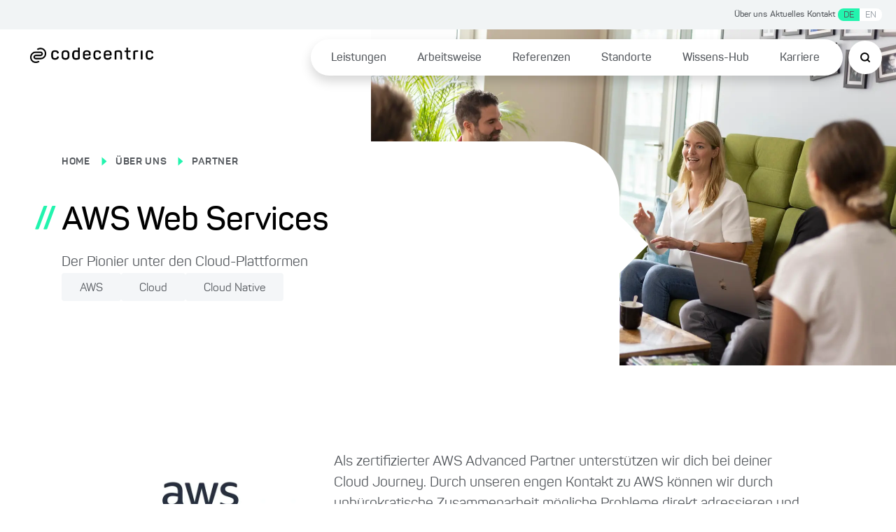

--- FILE ---
content_type: text/html; charset=utf-8
request_url: https://www.codecentric.de/ueber-uns/partner/amazon-web-services
body_size: 50480
content:
<!DOCTYPE html><html lang="de"><head><meta charSet="utf-8"/><meta name="twitter:card" content="summary_large_image"/><meta name="twitter:site" content="@site"/><meta name="twitter:creator" content="@codecentric"/><meta property="og:type" content="website"/><meta property="og:locale" content="de_DE"/><meta property="og:site_name" content="codecentric AG"/><title>AWS Web Services: codecentric ist zertifizierter Partner</title><meta name="description" content="Auf der Suche nach einem AWS-Partner? Als zertifizierter Partner von AWS bieten wir Beratung und zahlreiche Services rund um die AWS Cloud an. "/><meta name="viewport" content="width=device-width, initial-scale=1"/><link rel="canonical" href="https://www.codecentric.de/ueber-uns/partner/amazon-web-services"/><link rel="icon" href="/favicon.ico"/><link rel="alternate" type="application/rss+xml" title="RSS Feed for blog.codecentric.de" href="/rss/feed.xml"/><script type="text/javascript" src="/podloveCdn.js"></script><link rel="alternate" hreflang="de" href="https://www.codecentric.de/ueber-uns/partner/amazon-web-services"/><link rel="alternate" hreflang="en" href="https://www.codecentric.de/en/about-us/partners/amazon-web-services"/><script>
                  // Use an IIFE to avoid declaring variables in the global scope
                  (function() {
                    console.log('Running dataLayer initialization script');
                    // Initialize dataLayer if it doesn't exist
                    window.dataLayer = window.dataLayer || [];
                    
                    // Use a property directly on window with the locale to track if this script has run
                    var flagKey = 'jobDataLayerInitialized_/ueber-uns/partner/amazon-web-services';
                    
                    // Only run if we haven't initialized for this locale yet
                    if (!window[flagKey]) {
                      // Set the flag to prevent double execution for this locale
                      console.log('Initializing dataLayer window property:', flagKey);
                      window[flagKey] = true;
                      
                      // Create the page object
                      var scriptPageObj = {};
                      
                      var job = undefined;
                      var page = "/ueber-uns/partner/amazon-web-services";
                      
                      if (typeof job !== "undefined") {
                        scriptPageObj.job_id = undefined || null;
                        scriptPageObj.job_location = null;
                        scriptPageObj.job_name = undefined || null;
                      }
                      
                      if (typeof page !== "undefined") {
                        scriptPageObj.page_area = "ueber-uns";
                        scriptPageObj.page_environment = "live";
                        scriptPageObj.page_language = "de";
                      }
                      
                      // Push data if dataLayer is empty
                      console.log('Pushing to dataLayer:', scriptPageObj);
                      window.dataLayer.push({
                        event: 'page',
                        page: scriptPageObj
                      });  
                    }

                    // Trigger the load state immediately after execution
                    setTimeout(() => {
                      console.log('dispatching dataLayerReady event');
                      document.dispatchEvent(new CustomEvent('dataLayerReady'));
                    }, 3000);
                  })();
                </script><meta name="robots" content="index,follow"/><meta property="og:title" content="AWS Web Services: codecentric ist zertifizierter Partner"/><meta property="og:description" content="Auf der Suche nach einem AWS-Partner? Als zertifizierter Partner von AWS bieten wir Beratung und zahlreiche Services rund um die AWS Cloud an. "/><meta property="og:url" content="https://www.codecentric.de/ueber-uns/partner/amazon-web-services"/><meta property="og:image" content="https://eu-central-1.graphassets.com/AiE4QoWSSiIQO3k152ugkz/output=format:jpg/cmeb60ucph5k507tej1hwj2hl"/><link rel="preload" as="image" imageSrcSet="/_next/image?url=https%3A%2F%2Feu-central-1.graphassets.com%2FAiE4QoWSSiIQO3k152ugkz%2FdKyPbhoNRrWwP2RbrKJd&amp;w=96&amp;q=75 96w, /_next/image?url=https%3A%2F%2Feu-central-1.graphassets.com%2FAiE4QoWSSiIQO3k152ugkz%2FdKyPbhoNRrWwP2RbrKJd&amp;w=128&amp;q=75 128w, /_next/image?url=https%3A%2F%2Feu-central-1.graphassets.com%2FAiE4QoWSSiIQO3k152ugkz%2FdKyPbhoNRrWwP2RbrKJd&amp;w=256&amp;q=75 256w, /_next/image?url=https%3A%2F%2Feu-central-1.graphassets.com%2FAiE4QoWSSiIQO3k152ugkz%2FdKyPbhoNRrWwP2RbrKJd&amp;w=320&amp;q=75 320w, /_next/image?url=https%3A%2F%2Feu-central-1.graphassets.com%2FAiE4QoWSSiIQO3k152ugkz%2FdKyPbhoNRrWwP2RbrKJd&amp;w=350&amp;q=75 350w, /_next/image?url=https%3A%2F%2Feu-central-1.graphassets.com%2FAiE4QoWSSiIQO3k152ugkz%2FdKyPbhoNRrWwP2RbrKJd&amp;w=384&amp;q=75 384w, /_next/image?url=https%3A%2F%2Feu-central-1.graphassets.com%2FAiE4QoWSSiIQO3k152ugkz%2FdKyPbhoNRrWwP2RbrKJd&amp;w=480&amp;q=75 480w, /_next/image?url=https%3A%2F%2Feu-central-1.graphassets.com%2FAiE4QoWSSiIQO3k152ugkz%2FdKyPbhoNRrWwP2RbrKJd&amp;w=640&amp;q=75 640w, /_next/image?url=https%3A%2F%2Feu-central-1.graphassets.com%2FAiE4QoWSSiIQO3k152ugkz%2FdKyPbhoNRrWwP2RbrKJd&amp;w=750&amp;q=75 750w, /_next/image?url=https%3A%2F%2Feu-central-1.graphassets.com%2FAiE4QoWSSiIQO3k152ugkz%2FdKyPbhoNRrWwP2RbrKJd&amp;w=828&amp;q=75 828w, /_next/image?url=https%3A%2F%2Feu-central-1.graphassets.com%2FAiE4QoWSSiIQO3k152ugkz%2FdKyPbhoNRrWwP2RbrKJd&amp;w=1080&amp;q=75 1080w, /_next/image?url=https%3A%2F%2Feu-central-1.graphassets.com%2FAiE4QoWSSiIQO3k152ugkz%2FdKyPbhoNRrWwP2RbrKJd&amp;w=1200&amp;q=75 1200w, /_next/image?url=https%3A%2F%2Feu-central-1.graphassets.com%2FAiE4QoWSSiIQO3k152ugkz%2FdKyPbhoNRrWwP2RbrKJd&amp;w=1920&amp;q=75 1920w, /_next/image?url=https%3A%2F%2Feu-central-1.graphassets.com%2FAiE4QoWSSiIQO3k152ugkz%2FdKyPbhoNRrWwP2RbrKJd&amp;w=2048&amp;q=75 2048w, /_next/image?url=https%3A%2F%2Feu-central-1.graphassets.com%2FAiE4QoWSSiIQO3k152ugkz%2FdKyPbhoNRrWwP2RbrKJd&amp;w=3840&amp;q=75 3840w" imageSizes="(max-width: 660px) 100vw, (max-width: 768px) 25vw, (max-width: 1200px) 50vw" fetchpriority="high"/><meta name="next-head-count" content="23"/><link data-next-font="" rel="preconnect" href="/" crossorigin="anonymous"/><link rel="preload" href="/_next/static/css/a959a34fc4cc537d.css" as="style"/><link rel="stylesheet" href="/_next/static/css/a959a34fc4cc537d.css" data-n-g=""/><link rel="preload" href="/_next/static/css/1c167b812420df38.css" as="style"/><link rel="stylesheet" href="/_next/static/css/1c167b812420df38.css" data-n-p=""/><link rel="preload" href="/_next/static/css/234976c1dc136c5e.css" as="style"/><link rel="stylesheet" href="/_next/static/css/234976c1dc136c5e.css" data-n-p=""/><link rel="preload" href="/_next/static/css/0e21b6531605cfe1.css" as="style"/><link rel="stylesheet" href="/_next/static/css/0e21b6531605cfe1.css"/><link rel="preload" href="/_next/static/css/25848c9d5a13a21b.css" as="style"/><link rel="stylesheet" href="/_next/static/css/25848c9d5a13a21b.css"/><link rel="preload" href="/_next/static/css/683f3d33a2cdd681.css" as="style"/><link rel="stylesheet" href="/_next/static/css/683f3d33a2cdd681.css"/><link rel="preload" href="/_next/static/css/4646e4e5cbe4094c.css" as="style"/><link rel="stylesheet" href="/_next/static/css/4646e4e5cbe4094c.css"/><link rel="preload" href="/_next/static/css/28d2a42795c25f12.css" as="style"/><link rel="stylesheet" href="/_next/static/css/28d2a42795c25f12.css"/><link rel="preload" href="/_next/static/css/18d07adf24287948.css" as="style"/><link rel="stylesheet" href="/_next/static/css/18d07adf24287948.css"/><link rel="preload" href="/_next/static/css/173d42d83c9a9033.css" as="style"/><link rel="stylesheet" href="/_next/static/css/173d42d83c9a9033.css"/><link rel="preload" href="/_next/static/css/8ff849a8efbf484f.css" as="style"/><link rel="stylesheet" href="/_next/static/css/8ff849a8efbf484f.css"/><link rel="preload" href="/_next/static/css/11699978fa29cadf.css" as="style"/><link rel="stylesheet" href="/_next/static/css/11699978fa29cadf.css"/><noscript data-n-css=""></noscript><script defer="" nomodule="" src="/_next/static/chunks/polyfills-42372ed130431b0a.js"></script><script defer="" src="/_next/static/chunks/1776.9b18de2e1e00a8f0.js"></script><script defer="" src="/_next/static/chunks/6548-bb1870c9c3170e3c.js"></script><script defer="" src="/_next/static/chunks/6742-6f1b48fc888ca777.js"></script><script defer="" src="/_next/static/chunks/3823.d12d069383abf784.js"></script><script defer="" src="/_next/static/chunks/7274.3245ffda07281b38.js"></script><script defer="" src="/_next/static/chunks/5038.b40bd20d4e8a5938.js"></script><script defer="" src="/_next/static/chunks/4484.c83c4fd44f9f5691.js"></script><script defer="" src="/_next/static/chunks/2120.f3db46ffc1898dc1.js"></script><script defer="" src="/_next/static/chunks/1059-9f26662132e5999b.js"></script><script defer="" src="/_next/static/chunks/8043-0844fe862066f16d.js"></script><script defer="" src="/_next/static/chunks/6066-e9934e17be03f309.js"></script><script defer="" src="/_next/static/chunks/5910.28ec3b3218f6115e.js"></script><script defer="" src="/_next/static/chunks/7491-1480841290c96dae.js"></script><script defer="" src="/_next/static/chunks/4263.70ef5cd8cf310464.js"></script><script src="/_next/static/chunks/webpack-ec0c952cb3992cb1.js" defer=""></script><script src="/_next/static/chunks/framework-9eff3f8268e020bf.js" defer=""></script><script src="/_next/static/chunks/main-501de9d81e4c446f.js" defer=""></script><script src="/_next/static/chunks/pages/_app-8f6f121271bb013e.js" defer=""></script><script src="/_next/static/chunks/5839-c91012669beacc34.js" defer=""></script><script src="/_next/static/chunks/5832-d74559ba11ab69d4.js" defer=""></script><script src="/_next/static/chunks/1388-f86c71bd2953128c.js" defer=""></script><script src="/_next/static/chunks/3553-bbcdd3a58c0655e8.js" defer=""></script><script src="/_next/static/chunks/pages/%5B%5B...slug%5D%5D-11dfe800321f2f2b.js" defer=""></script><script src="/_next/static/wI282i6DiWOZ9k3wpqygd/_buildManifest.js" defer=""></script><script src="/_next/static/wI282i6DiWOZ9k3wpqygd/_ssgManifest.js" defer=""></script></head><body><div id="__next"><div class="Toastify"></div><div class="SearchModal_search-modal-overlay__epred "></div><div id="searchModal" tabindex="0" class="SearchModal_search-modal__outer-flex-container__gaW0z "><div id="searchModalContent" class="SearchModal_search-modal__y89gU"><div class="SearchModal_search-modal__inner-container__WvUeZ"><div><div class="SearchModal_search-modal__top-nav__fEz3i"><button type="button" class="SearchModal_search-modal__top-nav-close__cQipr" aria-label="Schließen Button"><span></span></button></div></div></div><div class="SearchModal_search-modal__inner-container--complete-overflow__tjcn4"><div class="SearchModal_search-modal__inner-container--overflow__zfTNK"><div><div class="Search_c-search-container__g68L_" style="max-width:60rem"><div class="Search_c-search__lSL3h"><div></div></div></div><div class="SearchModalInput_search-modal-container__MsCu7"><small>Beliebte Suchanfragen</small><button>Cloud Native</button><button>DevOps</button><button>IT-Security</button><button>Agile Methoden</button><button>Java</button></div><div class="SearchModalInput_search-modal-input-container__63rZW"><div class="SearchModalInput_search-modal-input-left__5G67n"><div class="SearchModalInput_search-modal-input-left-content__PE40a"></div></div><div class="SearchModalInput_search-modal-input-right__LKoAc"><div class="SearchModalInput_search-modal-input-right__mobile-filters__19OS0"></div><div class="SearchModalInput_search-modal-input-right__container__wX2O1"></div></div></div></div></div></div></div></div><div class="HeaderTopNav_c-header-top-nav__banner-container__1rhm1"></div><div class="HeaderTopNav_c-header-top-nav__a6DeR HeaderTopNav_banner-container__rP9o9 overflow-full-width"><div class="HeaderTopNav_c-header-top-nav__inner__6lUr7 HeaderTopNav_banner-container__rP9o9"><ul><li><a href="/ueber-uns">Über uns</a></li><li><a href="/aktuelles">Aktuelles</a></li><li><a href="/kontakt">Kontakt</a></li><li><div class="locale-switcher"><button class="active-locale-de" hrefLang="de" aria-label="Sprache wechseln zu Deutsch">DE</button><button class="" hrefLang="en" aria-label="Sprache wechseln zu Englisch">EN</button></div></li></ul></div></div><div class="l-container"><header class="Header_c-header__6cX_8" style="transform:translateY(0)"><div class="Header_c-header__left__q9qQY"><a href="/"><img alt="Logo der codecentric AG, einem in Deutschland führenden IT-Consulting Unternehmen" loading="lazy" width="1099" height="137" decoding="async" data-nimg="1" class="Header_c-header__logo__ybGa7" style="color:transparent" srcSet="/_next/image?url=https%3A%2F%2Feu-central-1.graphassets.com%2FAiE4QoWSSiIQO3k152ugkz%2Foutput%3Dformat%3Awebp%2FK1lI4UPCSUuKSWZHgd4D&amp;w=1200&amp;q=75 1x, /_next/image?url=https%3A%2F%2Feu-central-1.graphassets.com%2FAiE4QoWSSiIQO3k152ugkz%2Foutput%3Dformat%3Awebp%2FK1lI4UPCSUuKSWZHgd4D&amp;w=3840&amp;q=75 2x" src="/_next/image?url=https%3A%2F%2Feu-central-1.graphassets.com%2FAiE4QoWSSiIQO3k152ugkz%2Foutput%3Dformat%3Awebp%2FK1lI4UPCSUuKSWZHgd4D&amp;w=3840&amp;q=75"/></a></div><div class="Header_c-header__right__h1F_0"><div class="Header_c-header__nav-list___qhu4"><ul><li class="Header_li-first-row__yffb5" aria-expanded="false"><span><a href="/leistungen">Leistungen</a></span></li><li class="Header_li-first-row__yffb5" aria-expanded="false"><span><a href="/arbeitsweise">Arbeitsweise</a></span></li><li class="Header_li-first-row__yffb5" aria-expanded="false"><span><a href="/referenzen">Referenzen</a></span></li><li class="Header_li-first-row__yffb5" aria-expanded="false"><span><a href="/standorte">Standorte</a></span></li><li class="Header_li-first-row__yffb5" aria-expanded="false"><span><a href="/wissens-hub">Wissens-Hub</a></span></li><li class="Header_li-first-row__yffb5" aria-expanded="false"><span><a href="/karriere">Karriere</a></span></li></ul></div></div><button class="Header_c-header__nav-list__search__In8pm"><img src="/search.svg" alt="Suche"/></button><div class="Header_c-header__nav-list__hamburger__f5Og2"><img src="/hamburger.svg" alt="Hamburger Menu"/></div></header><div class="HamburgerMenuList_c-hamburger-menu__dBbWZ"><div class="HamburgerMenuList_c-hamburger-menu__top-container__k0Ji8"><a href="/"><img alt="Logo der codecentric AG, einem in Deutschland führenden IT-Consulting Unternehmen" loading="lazy" width="1099" height="137" decoding="async" data-nimg="1" style="color:transparent" srcSet="/_next/image?url=https%3A%2F%2Feu-central-1.graphassets.com%2FAiE4QoWSSiIQO3k152ugkz%2Foutput%3Dformat%3Awebp%2FK1lI4UPCSUuKSWZHgd4D&amp;w=1200&amp;q=75 1x, /_next/image?url=https%3A%2F%2Feu-central-1.graphassets.com%2FAiE4QoWSSiIQO3k152ugkz%2Foutput%3Dformat%3Awebp%2FK1lI4UPCSUuKSWZHgd4D&amp;w=3840&amp;q=75 2x" src="/_next/image?url=https%3A%2F%2Feu-central-1.graphassets.com%2FAiE4QoWSSiIQO3k152ugkz%2Foutput%3Dformat%3Awebp%2FK1lI4UPCSUuKSWZHgd4D&amp;w=3840&amp;q=75"/></a><button type="button" class="HamburgerMenuList_c-hamburger-menu__close__9v2BR" aria-label="Schließen Button"><span></span></button></div><div class="HamburgerMenuList_c-hamburger-menu__top-list-container__6e4SK"><ul><li><a href="/ueber-uns">Über uns</a></li><li><a href="/aktuelles">Aktuelles</a></li><li><a href="/kontakt">Kontakt</a></li><li><div class="locale-switcher locale-switcher--hamburger"><button class="active-locale-de" hrefLang="de" aria-label="Sprache wechseln zu Deutsch">DE</button><button class="" hrefLang="en" aria-label="Sprache wechseln zu Englisch">EN</button></div></li></ul></div><div class="HamburgerMenuList_c-hamburger-menu__menu-container__NJItj"><ul><li class="HamburgerMenuList_c-hamburger-menu__list-container__szVpf"><div><a href="/leistungen">Leistungen</a><button class="HamburgerMenuList_c-hamburger-menu__childlinks-btn__Jwnjk"><span class=""></span></button></div><ul class="HamburgerMenuList_child-links__UMl5L"><li><a href="/leistungen/data-effectiveness">Data Effectiveness</a></li><li><a href="/leistungen/digitale-loesungen">Digitale Produkte &amp; Lösungen</a></li><li><a href="/leistungen/digitale-souveraenitaet">Digitale Souveränität</a></li><li><a href="/it-security">IT-Security</a></li><li><a href="/leistungen/kuenstliche-intelligenz">Künstliche Intelligenz</a></li><li><a href="/leistungen/software-modernisierung">Software-Modernisierung</a></li><li><a href="/leistungen#leistungsuebersicht">Leistungen von A bis Z ...</a></li></ul></li><li class="HamburgerMenuList_c-hamburger-menu__list-container__szVpf"><div><a href="/arbeitsweise">Arbeitsweise</a></div></li><li class="HamburgerMenuList_c-hamburger-menu__list-container__szVpf"><div><a href="/referenzen">Referenzen</a></div></li><li class="HamburgerMenuList_c-hamburger-menu__list-container__szVpf"><div><a href="/standorte">Standorte</a><button class="HamburgerMenuList_c-hamburger-menu__childlinks-btn__Jwnjk"><span class=""></span></button></div><ul class="HamburgerMenuList_child-links__UMl5L"><li><a href="/standorte/berlin">Berlin</a></li><li><a href="/standorte/bielefeld">Bielefeld</a></li><li><a href="/standorte/dortmund">Dortmund</a></li><li><a href="/standorte/erfurt">Erfurt</a></li><li><a href="/standorte/frankfurt">Frankfurt am Main</a></li><li><a href="/standorte/hamburg">Hamburg</a></li><li><a href="/standorte/karlsruhe">Karlsruhe</a></li><li><a href="/standorte/leipzig">Leipzig</a></li><li><a href="/standorte/muenchen">München</a></li><li><a href="/standorte/muenster">Münster</a></li><li><a href="/standorte/nuernberg">Nürnberg</a></li><li><a href="/standorte/solingen">Solingen</a></li><li><a href="/standorte/stuttgart">Stuttgart</a></li></ul></li><li class="HamburgerMenuList_c-hamburger-menu__list-container__szVpf"><div><a href="/wissens-hub">Wissens-Hub</a><button class="HamburgerMenuList_c-hamburger-menu__childlinks-btn__Jwnjk"><span class=""></span></button></div><ul class="HamburgerMenuList_child-links__UMl5L"><li><a href="/wissens-hub/blog">Blog</a></li><li><a href="/wissens-hub/events">Events</a></li><li><a href="/wissens-hub/fachmedien">Fachmedien</a></li><li><a href="/wissens-hub/softwerker">Softwerker</a></li><li><a href="/wissens-hub/webinare">Webinare</a></li></ul></li><li class="HamburgerMenuList_c-hamburger-menu__list-container__szVpf"><div><a href="/karriere">Karriere</a><button class="HamburgerMenuList_c-hamburger-menu__childlinks-btn__Jwnjk"><span class=""></span></button></div><ul class="HamburgerMenuList_child-links__UMl5L"><li><a href="/karriere/jobs">Jobs</a></li><li><a href="/karriere/kultur">Unsere Kultur</a></li><li><a href="/karriere/faq">FAQ</a></li></ul></li></ul></div><div class="HamburgerMenuList_c-hamburger-menu__bottom-line__PjFOs"><ul></ul></div></div></div><main id="container" class="homepage"><div class="HeaderImageRight_c-header-top__0xhmb"><div class="HeaderImageRight_c-header-top__left__9r6wv"><div class="HeaderImageRight_c-header-top__bottom__7hGxh"><div class="HeaderImageRight_c-header-top__bottom-inner__ABoe8 HeaderImageRight_c-header-top__smaller-heading__bottom-inner__mPcTl"><a class="HeaderImageRight_breadcrumb__RYAgZ" href="/">HOME</a><span class="HeaderImageRight_c-header-top__icon__hUJmV"></span><a class="HeaderImageRight_breadcrumb__RYAgZ" href="/ueber-uns">ÜBER UNS</a><span class="HeaderImageRight_c-header-top__icon__hUJmV"></span><a class="HeaderImageRight_breadcrumb__RYAgZ" href="/ueber-uns/partner">PARTNER</a><div class="HeaderImageRight_c-header-top__main-heading__yrHSt"><span class="HeaderImageRight_main-heading-icon__ihJB7">//</span><h1 class="h1">AWS Web Services</h1></div><div class="HeaderImageRight_c-header-bottom__u8WgS"><div class="HeaderImageRight_header-bottom--bottom-inner__HRujZ"><p>Der Pionier unter den Cloud-Plattformen</p><div class="TagList_c-tag-list__XZ_aV undefined"><div class="TagList_c-tag-list__list__wL42x"><button type="button" class="Tag_c-tag__5nON8">AWS<span></span></button><button type="button" class="Tag_c-tag__5nON8">Cloud<span></span></button><button type="button" class="Tag_c-tag__5nON8">Cloud Native<span></span></button></div><div></div></div></div></div></div><div class="HeaderImageRight_c-header-top__triangle__rICKN"></div></div></div><div class="HeaderImageRight_c-header-top__right__e5Kia"><img alt="Mehrere Person Besprechen etwas in einem entspannten Umfeld" fetchpriority="high" width="1500" height="960" decoding="async" data-nimg="1" style="color:transparent" sizes="(max-width: 660px) 100vw, (max-width: 768px) 25vw, (max-width: 1200px) 50vw" srcSet="/_next/image?url=https%3A%2F%2Feu-central-1.graphassets.com%2FAiE4QoWSSiIQO3k152ugkz%2FdKyPbhoNRrWwP2RbrKJd&amp;w=96&amp;q=75 96w, /_next/image?url=https%3A%2F%2Feu-central-1.graphassets.com%2FAiE4QoWSSiIQO3k152ugkz%2FdKyPbhoNRrWwP2RbrKJd&amp;w=128&amp;q=75 128w, /_next/image?url=https%3A%2F%2Feu-central-1.graphassets.com%2FAiE4QoWSSiIQO3k152ugkz%2FdKyPbhoNRrWwP2RbrKJd&amp;w=256&amp;q=75 256w, /_next/image?url=https%3A%2F%2Feu-central-1.graphassets.com%2FAiE4QoWSSiIQO3k152ugkz%2FdKyPbhoNRrWwP2RbrKJd&amp;w=320&amp;q=75 320w, /_next/image?url=https%3A%2F%2Feu-central-1.graphassets.com%2FAiE4QoWSSiIQO3k152ugkz%2FdKyPbhoNRrWwP2RbrKJd&amp;w=350&amp;q=75 350w, /_next/image?url=https%3A%2F%2Feu-central-1.graphassets.com%2FAiE4QoWSSiIQO3k152ugkz%2FdKyPbhoNRrWwP2RbrKJd&amp;w=384&amp;q=75 384w, /_next/image?url=https%3A%2F%2Feu-central-1.graphassets.com%2FAiE4QoWSSiIQO3k152ugkz%2FdKyPbhoNRrWwP2RbrKJd&amp;w=480&amp;q=75 480w, /_next/image?url=https%3A%2F%2Feu-central-1.graphassets.com%2FAiE4QoWSSiIQO3k152ugkz%2FdKyPbhoNRrWwP2RbrKJd&amp;w=640&amp;q=75 640w, /_next/image?url=https%3A%2F%2Feu-central-1.graphassets.com%2FAiE4QoWSSiIQO3k152ugkz%2FdKyPbhoNRrWwP2RbrKJd&amp;w=750&amp;q=75 750w, /_next/image?url=https%3A%2F%2Feu-central-1.graphassets.com%2FAiE4QoWSSiIQO3k152ugkz%2FdKyPbhoNRrWwP2RbrKJd&amp;w=828&amp;q=75 828w, /_next/image?url=https%3A%2F%2Feu-central-1.graphassets.com%2FAiE4QoWSSiIQO3k152ugkz%2FdKyPbhoNRrWwP2RbrKJd&amp;w=1080&amp;q=75 1080w, /_next/image?url=https%3A%2F%2Feu-central-1.graphassets.com%2FAiE4QoWSSiIQO3k152ugkz%2FdKyPbhoNRrWwP2RbrKJd&amp;w=1200&amp;q=75 1200w, /_next/image?url=https%3A%2F%2Feu-central-1.graphassets.com%2FAiE4QoWSSiIQO3k152ugkz%2FdKyPbhoNRrWwP2RbrKJd&amp;w=1920&amp;q=75 1920w, /_next/image?url=https%3A%2F%2Feu-central-1.graphassets.com%2FAiE4QoWSSiIQO3k152ugkz%2FdKyPbhoNRrWwP2RbrKJd&amp;w=2048&amp;q=75 2048w, /_next/image?url=https%3A%2F%2Feu-central-1.graphassets.com%2FAiE4QoWSSiIQO3k152ugkz%2FdKyPbhoNRrWwP2RbrKJd&amp;w=3840&amp;q=75 3840w" src="/_next/image?url=https%3A%2F%2Feu-central-1.graphassets.com%2FAiE4QoWSSiIQO3k152ugkz%2FdKyPbhoNRrWwP2RbrKJd&amp;w=3840&amp;q=75"/></div></div><div class="LogoTextInBubble_c-logo-text-in-bubble__UtGH4"><div class="LogoTextInBubble_c-logo-text-in-bubble__top__vmBDR"><div class="LogoTextInBubble_c-logo-text-in-bubble__top-inner__Ahb8o"><div class="LogoTextInBubble_c-logo-text-in-bubble__left__S2pSe"><div class="LogoTextInBubble_c-logo-text-in-bubble__image__WHxkE" style="width:100%;height:100%"><div style="width:100%;height:100%;transform:scale(1.15) translateZ(0)"><img alt="Logo von AWS Web Services" loading="lazy" width="640" height="350" decoding="async" data-nimg="1" style="color:transparent" srcSet="/_next/image?url=https%3A%2F%2Feu-central-1.graphassets.com%2FAiE4QoWSSiIQO3k152ugkz%2Foutput%3Dformat%3Awebp%2Fcmeb60ucph5k507tej1hwj2hl&amp;w=640&amp;q=75 1x, /_next/image?url=https%3A%2F%2Feu-central-1.graphassets.com%2FAiE4QoWSSiIQO3k152ugkz%2Foutput%3Dformat%3Awebp%2Fcmeb60ucph5k507tej1hwj2hl&amp;w=1920&amp;q=75 2x" src="/_next/image?url=https%3A%2F%2Feu-central-1.graphassets.com%2FAiE4QoWSSiIQO3k152ugkz%2Foutput%3Dformat%3Awebp%2Fcmeb60ucph5k507tej1hwj2hl&amp;w=1920&amp;q=75"/></div></div></div><div class="LogoTextInBubble_c-logo-text-in-bubble__right__IWQCp"><p>Als zertifizierter AWS Advanced Partner unterstützen wir dich bei deiner Cloud Journey. Durch unseren engen Kontakt zu AWS können wir durch unbürokratische Zusammenarbeit mögliche Probleme direkt adressieren und du profitierst von den verschiedenen AWS Programmen wie z. B. Funding von POCs.</p></div><div class="LogoTextInBubble_c-logo-text-in-bubble__triangle__Ps3M4"></div></div></div><div class="LogoTextInBubble_c-logo-text-in-bubble__bottom__JloJU LogoTextInBubble_has-background__kSjOg overflow-full-width"><div class="LogoTextInBubble_c-logo-text-in-bubble__bottom-inner__KzjVy"></div></div></div><div class="undefined SpacingModule_dh64__Y3OFC SpacingModule_mh40__Iit14  overflow-full-width"></div><div class="List23columns_c-list-2-3-columns__outer-container__KD3Q3 overflow-full-width"><div class="List23columns_c-list-2-3-columns__inner-container__0HfwZ"><div class="List23columns_c-list-2-3-columns__heading__Y4LAW"><span>//</span> <h2>Was wir als AWS Partner anbieten</h2></div><div class="List23columns_c-list-2-3-columns__columns-container__m1Ru5"><p></p><div class="List23columns_check__go9lv global-check" ><ul><li><div><strong>Cloud Strategie</strong>: Wir beraten dich zu Cloud-Themen und erarbeiten gemeinsam mit dir deine Cloud-Strategie für AWS.</div></li><li><div><strong>Cloud-Architektur &amp; -Design</strong>: Für dein Cloud-Native-Projekt in AWS entwickeln wir eine für dich maßgeschneiderte Architektur.</div></li><li><div><strong>Cloud Migration und Development</strong>: Wir unterstützen dich auf deinem Weg in die Cloud mit Expertise und einem eingespielten Team.</div></li><li><div><strong>Umsetzung von MVPs</strong> in kurzen Entwicklungszyklen</div></li><li><div><strong>360°-Grad-Architecture-Review</strong>: Wir identifizieren Optimierungspotenziale beginnend bei der Infrastruktur über die eingesetzten Tools und Frameworks sowie Methoden bis hin zu Abhängigkeiten.</div></li></ul></div><p></p><div class="List23columns_check__go9lv global-check" ><ul><li><div><strong>Cloud Security Assessment:</strong> Wir bestimmen für dich die relevanten Handlungsfelder auf dem Weg zu einer sicheren Cloud-Infrastruktur in AWS.</div></li><li><div><strong>Managed Services</strong>: Wir unterstützen dich beim Betrieb deiner AWS-Cloud-Lösung.</div></li><li><div><strong>Cloud Assessment</strong>: Im Assessment decken wir auf, wie du deine Cloud-Native-Anwendungen zukünftig effizienter und sicherer aufbauen kannst.</div></li><li><div><strong>Kostenoptimierung</strong>: Wir unterstützen dich bei der Optimierung deiner AWS-Infrastruktur, um Kosten zu senken und die Cloud-Nutzung für dich effizienter zu machen.</div></li></ul></div><p></p><p></p><p></p></div></div></div><div class="undefined SpacingModule_dh40__53fIL SpacingModule_mh0__UVGqL  overflow-full-width"></div><div class="ContentText3070_c-content-text-3070__outer-container__xxFV8 ContentText3070_has-grey-background__983mq overflow-full-width"><div class="xl-container"><div class="ContentText3070_c-content-text-3070__flex-container__s4EYX ContentText3070_is-image-big__oSTl1"><div class="ContentText3070_c-content-text-3070__image-container__ddsq_"><div style="width:100%;height:100%;overflow:hidden"><div style="width:100%;height:100%;transform:scale(1.15) translateZ(0)"><img alt="" loading="lazy" width="860" height="780" decoding="async" data-nimg="1" style="color:transparent" srcSet="/_next/image?url=https%3A%2F%2Feu-central-1.graphassets.com%2FAiE4QoWSSiIQO3k152ugkz%2FbA2o2KDBS7GDyLK1fOj4&amp;w=1080&amp;q=75 1x, /_next/image?url=https%3A%2F%2Feu-central-1.graphassets.com%2FAiE4QoWSSiIQO3k152ugkz%2FbA2o2KDBS7GDyLK1fOj4&amp;w=1920&amp;q=75 2x" src="/_next/image?url=https%3A%2F%2Feu-central-1.graphassets.com%2FAiE4QoWSSiIQO3k152ugkz%2FbA2o2KDBS7GDyLK1fOj4&amp;w=1920&amp;q=75"/></div></div></div><div class="ContentText3070_c-content-text-3070__text-container__RWRZY"><div class="ContentText3070_c-content-text-3070__heading-container__SLmbJ"><span>//</span><h3 class="h3">AWS Cloud: Darum mit codecentric</h3></div><div><p>Seit 2017 sind wir <strong>Advanced Consulting Partner</strong> von AWS. Wir bringen praktisches <strong>Know-how aus über 75 Projekten</strong> und <strong>zertifiziertes Wissen </strong>in dein Cloud-Projekt ein.</p></div></div></div></div></div><div class="HeadingWithDoubleSlashes_c-heading-with-double-slashes-top__5WBGa HeadingWithDoubleSlashes_has-grey-background__QWFX8 overflow-full-width"><div class="xl-container"><div class="HeadingWithDoubleSlashes_c-heading-with-double-slashes-top__left__usfoV"><div class="HeadingWithDoubleSlashes_c-heading-with-double-slashes-top__bottom-inner__mrNEC"><div class="HeadingWithDoubleSlashes_c-heading-with-double-slashes-top__bottom-inner__mrNEC"><div class="HeadingWithDoubleSlashes_c-heading-with-double-slashes-top__main-heading__rN4a_"><span>//</span><h3 class="h2">Diese Kunden setzen auf unsere AWS Expertise</h3></div><div class="HeadingWithDoubleSlashes_c-heading-with-double-slashes-top__bottom-inner__content__GDPJU"></div><div class="HeadingWithDoubleSlashes_c-heading-with-double-slashes-top__bottom-inner__triangle__AZoWF"></div></div></div></div></div></div><div class="TeaserboxListThreeOrFourColumns_c-teaser-boxlist__4UGOm TeaserboxListThreeOrFourColumns_background-white__eHOR_ overflow-full-width"><div class="TeaserboxListThreeOrFourColumns_c-teaser-boxlist__container__7lcwX"><div><div class="TeaserboxListThreeOrFourColumnsRow_c-teaser-boxlist-row__M89ST undefined"><div class="TeaserboxListThreeOrFourColumnsRow_c-teaser-boxlist-row__cc-small-container__UeNoO"><a class="TeaserBoxSmall_c-teaser-boxsmall-is-link__QPHZn TeaserBoxSmall_c-teaser-boxsmall-is-link__white__A7p89 TeaserBoxSmall_c-teaser-boxsmall-is-link__QPHZn" href="/referenzen/aerowest-cloud-computing-3d-modelle"><div class="TeaserBoxSmall_c-teaser-boxsmall__banner__Q2TP_ TeaserBoxSmall_c-teaser-boxsmall__banner__wide__sKKsD"><img alt="" loading="lazy" width="640" height="350" decoding="async" data-nimg="1" style="color:transparent" sizes="800px" srcSet="/_next/image?url=https%3A%2F%2Feu-central-1.graphassets.com%2FAiE4QoWSSiIQO3k152ugkz%2Foutput%3Dformat%3Awebp%2Fmo2kUkTrT7eUkXXvYKqg&amp;w=16&amp;q=75 16w, /_next/image?url=https%3A%2F%2Feu-central-1.graphassets.com%2FAiE4QoWSSiIQO3k152ugkz%2Foutput%3Dformat%3Awebp%2Fmo2kUkTrT7eUkXXvYKqg&amp;w=32&amp;q=75 32w, /_next/image?url=https%3A%2F%2Feu-central-1.graphassets.com%2FAiE4QoWSSiIQO3k152ugkz%2Foutput%3Dformat%3Awebp%2Fmo2kUkTrT7eUkXXvYKqg&amp;w=48&amp;q=75 48w, /_next/image?url=https%3A%2F%2Feu-central-1.graphassets.com%2FAiE4QoWSSiIQO3k152ugkz%2Foutput%3Dformat%3Awebp%2Fmo2kUkTrT7eUkXXvYKqg&amp;w=64&amp;q=75 64w, /_next/image?url=https%3A%2F%2Feu-central-1.graphassets.com%2FAiE4QoWSSiIQO3k152ugkz%2Foutput%3Dformat%3Awebp%2Fmo2kUkTrT7eUkXXvYKqg&amp;w=96&amp;q=75 96w, /_next/image?url=https%3A%2F%2Feu-central-1.graphassets.com%2FAiE4QoWSSiIQO3k152ugkz%2Foutput%3Dformat%3Awebp%2Fmo2kUkTrT7eUkXXvYKqg&amp;w=128&amp;q=75 128w, /_next/image?url=https%3A%2F%2Feu-central-1.graphassets.com%2FAiE4QoWSSiIQO3k152ugkz%2Foutput%3Dformat%3Awebp%2Fmo2kUkTrT7eUkXXvYKqg&amp;w=256&amp;q=75 256w, /_next/image?url=https%3A%2F%2Feu-central-1.graphassets.com%2FAiE4QoWSSiIQO3k152ugkz%2Foutput%3Dformat%3Awebp%2Fmo2kUkTrT7eUkXXvYKqg&amp;w=320&amp;q=75 320w, /_next/image?url=https%3A%2F%2Feu-central-1.graphassets.com%2FAiE4QoWSSiIQO3k152ugkz%2Foutput%3Dformat%3Awebp%2Fmo2kUkTrT7eUkXXvYKqg&amp;w=350&amp;q=75 350w, /_next/image?url=https%3A%2F%2Feu-central-1.graphassets.com%2FAiE4QoWSSiIQO3k152ugkz%2Foutput%3Dformat%3Awebp%2Fmo2kUkTrT7eUkXXvYKqg&amp;w=384&amp;q=75 384w, /_next/image?url=https%3A%2F%2Feu-central-1.graphassets.com%2FAiE4QoWSSiIQO3k152ugkz%2Foutput%3Dformat%3Awebp%2Fmo2kUkTrT7eUkXXvYKqg&amp;w=480&amp;q=75 480w, /_next/image?url=https%3A%2F%2Feu-central-1.graphassets.com%2FAiE4QoWSSiIQO3k152ugkz%2Foutput%3Dformat%3Awebp%2Fmo2kUkTrT7eUkXXvYKqg&amp;w=640&amp;q=75 640w, /_next/image?url=https%3A%2F%2Feu-central-1.graphassets.com%2FAiE4QoWSSiIQO3k152ugkz%2Foutput%3Dformat%3Awebp%2Fmo2kUkTrT7eUkXXvYKqg&amp;w=750&amp;q=75 750w, /_next/image?url=https%3A%2F%2Feu-central-1.graphassets.com%2FAiE4QoWSSiIQO3k152ugkz%2Foutput%3Dformat%3Awebp%2Fmo2kUkTrT7eUkXXvYKqg&amp;w=828&amp;q=75 828w, /_next/image?url=https%3A%2F%2Feu-central-1.graphassets.com%2FAiE4QoWSSiIQO3k152ugkz%2Foutput%3Dformat%3Awebp%2Fmo2kUkTrT7eUkXXvYKqg&amp;w=1080&amp;q=75 1080w, /_next/image?url=https%3A%2F%2Feu-central-1.graphassets.com%2FAiE4QoWSSiIQO3k152ugkz%2Foutput%3Dformat%3Awebp%2Fmo2kUkTrT7eUkXXvYKqg&amp;w=1200&amp;q=75 1200w, /_next/image?url=https%3A%2F%2Feu-central-1.graphassets.com%2FAiE4QoWSSiIQO3k152ugkz%2Foutput%3Dformat%3Awebp%2Fmo2kUkTrT7eUkXXvYKqg&amp;w=1920&amp;q=75 1920w, /_next/image?url=https%3A%2F%2Feu-central-1.graphassets.com%2FAiE4QoWSSiIQO3k152ugkz%2Foutput%3Dformat%3Awebp%2Fmo2kUkTrT7eUkXXvYKqg&amp;w=2048&amp;q=75 2048w, /_next/image?url=https%3A%2F%2Feu-central-1.graphassets.com%2FAiE4QoWSSiIQO3k152ugkz%2Foutput%3Dformat%3Awebp%2Fmo2kUkTrT7eUkXXvYKqg&amp;w=3840&amp;q=75 3840w" src="/_next/image?url=https%3A%2F%2Feu-central-1.graphassets.com%2FAiE4QoWSSiIQO3k152ugkz%2Foutput%3Dformat%3Awebp%2Fmo2kUkTrT7eUkXXvYKqg&amp;w=3840&amp;q=75"/></div><div class="TeaserBoxSmall_c-teaser-boxsmall__content__us_RZ"><div class="TeaserBoxSmall_c-teaser-boxsmall__category-logo-container__KVu7t"></div><h5 class="TeaserBoxSmall_c-teaser-boxsmall__title__KkoF0">Cloud-Computing für die komplexe Berechnung von 3D-Modellen</h5><p class="TeaserBoxSmall_c-teaser-boxsmall__description__DbT8x">Aerowest nutzt elastische Cloud-Ressourcen und reduziert die Berechnungszeit für seine komplexen 3D-Geodaten um 80 %.</p><div class="TeaserBoxSmall_c-teaser-boxsmall-is-link__bottom-container__M7Ejw"><ul class="TeaserBoxSmall_c-teaser-boxsmall__list__iZ9Qk"><li>Cloud Native</li><li>AWS</li><li>Cloud</li></ul></div></div></a></div><div class="TeaserboxListThreeOrFourColumnsRow_c-teaser-boxlist-row__cc-small-container__UeNoO"><a class="TeaserBoxSmall_c-teaser-boxsmall-is-link__QPHZn TeaserBoxSmall_c-teaser-boxsmall-is-link__white__A7p89 TeaserBoxSmall_c-teaser-boxsmall-is-link__QPHZn" href="/referenzen/dfh-gruppe-cloud-kundenportal"><div class="TeaserBoxSmall_c-teaser-boxsmall__banner__Q2TP_ TeaserBoxSmall_c-teaser-boxsmall__banner__wide__sKKsD"><img alt="Success Story DFH &amp; codecentric AG - Teaser-Bild" loading="lazy" width="640" height="350" decoding="async" data-nimg="1" style="color:transparent" sizes="800px" srcSet="/_next/image?url=https%3A%2F%2Feu-central-1.graphassets.com%2FAiE4QoWSSiIQO3k152ugkz%2Foutput%3Dformat%3Awebp%2F8DulWdoXRseeP3JfgcPw&amp;w=16&amp;q=75 16w, /_next/image?url=https%3A%2F%2Feu-central-1.graphassets.com%2FAiE4QoWSSiIQO3k152ugkz%2Foutput%3Dformat%3Awebp%2F8DulWdoXRseeP3JfgcPw&amp;w=32&amp;q=75 32w, /_next/image?url=https%3A%2F%2Feu-central-1.graphassets.com%2FAiE4QoWSSiIQO3k152ugkz%2Foutput%3Dformat%3Awebp%2F8DulWdoXRseeP3JfgcPw&amp;w=48&amp;q=75 48w, /_next/image?url=https%3A%2F%2Feu-central-1.graphassets.com%2FAiE4QoWSSiIQO3k152ugkz%2Foutput%3Dformat%3Awebp%2F8DulWdoXRseeP3JfgcPw&amp;w=64&amp;q=75 64w, /_next/image?url=https%3A%2F%2Feu-central-1.graphassets.com%2FAiE4QoWSSiIQO3k152ugkz%2Foutput%3Dformat%3Awebp%2F8DulWdoXRseeP3JfgcPw&amp;w=96&amp;q=75 96w, /_next/image?url=https%3A%2F%2Feu-central-1.graphassets.com%2FAiE4QoWSSiIQO3k152ugkz%2Foutput%3Dformat%3Awebp%2F8DulWdoXRseeP3JfgcPw&amp;w=128&amp;q=75 128w, /_next/image?url=https%3A%2F%2Feu-central-1.graphassets.com%2FAiE4QoWSSiIQO3k152ugkz%2Foutput%3Dformat%3Awebp%2F8DulWdoXRseeP3JfgcPw&amp;w=256&amp;q=75 256w, /_next/image?url=https%3A%2F%2Feu-central-1.graphassets.com%2FAiE4QoWSSiIQO3k152ugkz%2Foutput%3Dformat%3Awebp%2F8DulWdoXRseeP3JfgcPw&amp;w=320&amp;q=75 320w, /_next/image?url=https%3A%2F%2Feu-central-1.graphassets.com%2FAiE4QoWSSiIQO3k152ugkz%2Foutput%3Dformat%3Awebp%2F8DulWdoXRseeP3JfgcPw&amp;w=350&amp;q=75 350w, /_next/image?url=https%3A%2F%2Feu-central-1.graphassets.com%2FAiE4QoWSSiIQO3k152ugkz%2Foutput%3Dformat%3Awebp%2F8DulWdoXRseeP3JfgcPw&amp;w=384&amp;q=75 384w, /_next/image?url=https%3A%2F%2Feu-central-1.graphassets.com%2FAiE4QoWSSiIQO3k152ugkz%2Foutput%3Dformat%3Awebp%2F8DulWdoXRseeP3JfgcPw&amp;w=480&amp;q=75 480w, /_next/image?url=https%3A%2F%2Feu-central-1.graphassets.com%2FAiE4QoWSSiIQO3k152ugkz%2Foutput%3Dformat%3Awebp%2F8DulWdoXRseeP3JfgcPw&amp;w=640&amp;q=75 640w, /_next/image?url=https%3A%2F%2Feu-central-1.graphassets.com%2FAiE4QoWSSiIQO3k152ugkz%2Foutput%3Dformat%3Awebp%2F8DulWdoXRseeP3JfgcPw&amp;w=750&amp;q=75 750w, /_next/image?url=https%3A%2F%2Feu-central-1.graphassets.com%2FAiE4QoWSSiIQO3k152ugkz%2Foutput%3Dformat%3Awebp%2F8DulWdoXRseeP3JfgcPw&amp;w=828&amp;q=75 828w, /_next/image?url=https%3A%2F%2Feu-central-1.graphassets.com%2FAiE4QoWSSiIQO3k152ugkz%2Foutput%3Dformat%3Awebp%2F8DulWdoXRseeP3JfgcPw&amp;w=1080&amp;q=75 1080w, /_next/image?url=https%3A%2F%2Feu-central-1.graphassets.com%2FAiE4QoWSSiIQO3k152ugkz%2Foutput%3Dformat%3Awebp%2F8DulWdoXRseeP3JfgcPw&amp;w=1200&amp;q=75 1200w, /_next/image?url=https%3A%2F%2Feu-central-1.graphassets.com%2FAiE4QoWSSiIQO3k152ugkz%2Foutput%3Dformat%3Awebp%2F8DulWdoXRseeP3JfgcPw&amp;w=1920&amp;q=75 1920w, /_next/image?url=https%3A%2F%2Feu-central-1.graphassets.com%2FAiE4QoWSSiIQO3k152ugkz%2Foutput%3Dformat%3Awebp%2F8DulWdoXRseeP3JfgcPw&amp;w=2048&amp;q=75 2048w, /_next/image?url=https%3A%2F%2Feu-central-1.graphassets.com%2FAiE4QoWSSiIQO3k152ugkz%2Foutput%3Dformat%3Awebp%2F8DulWdoXRseeP3JfgcPw&amp;w=3840&amp;q=75 3840w" src="/_next/image?url=https%3A%2F%2Feu-central-1.graphassets.com%2FAiE4QoWSSiIQO3k152ugkz%2Foutput%3Dformat%3Awebp%2F8DulWdoXRseeP3JfgcPw&amp;w=3840&amp;q=75"/></div><div class="TeaserBoxSmall_c-teaser-boxsmall__content__us_RZ"><div class="TeaserBoxSmall_c-teaser-boxsmall__category-logo-container__KVu7t"></div><h5 class="TeaserBoxSmall_c-teaser-boxsmall__title__KkoF0">Cloud-basiertes Kundenportal im Fertighausbau</h5><p class="TeaserBoxSmall_c-teaser-boxsmall__description__DbT8x">Mit dem umfangreichen Self-Service-Portal konnte die DFH Gruppe die Kundenzufriedenheit merklich steigern.</p><div class="TeaserBoxSmall_c-teaser-boxsmall-is-link__bottom-container__M7Ejw"><ul class="TeaserBoxSmall_c-teaser-boxsmall__list__iZ9Qk"><li>Cloud Native</li><li>Digitale Produktentwicklung</li><li>AWS</li><li>Cloud</li></ul></div></div></a></div><div class="TeaserboxListThreeOrFourColumnsRow_c-teaser-boxlist-row__cc-small-container__UeNoO"><a class="TeaserBoxSmall_c-teaser-boxsmall-is-link__QPHZn TeaserBoxSmall_c-teaser-boxsmall-is-link__white__A7p89 TeaserBoxSmall_c-teaser-boxsmall-is-link__QPHZn" href="/referenzen/fette-compacting-cloud-iot-plattform"><div class="TeaserBoxSmall_c-teaser-boxsmall__banner__Q2TP_ TeaserBoxSmall_c-teaser-boxsmall__banner__wide__sKKsD"><img alt="Success Story Fette Compacting &amp; codecentric AG - Teaser" loading="lazy" width="640" height="350" decoding="async" data-nimg="1" style="color:transparent" sizes="800px" srcSet="/_next/image?url=https%3A%2F%2Feu-central-1.graphassets.com%2FAiE4QoWSSiIQO3k152ugkz%2Foutput%3Dformat%3Awebp%2Fr0BCKUq4TGnT3PZswUs2&amp;w=16&amp;q=75 16w, /_next/image?url=https%3A%2F%2Feu-central-1.graphassets.com%2FAiE4QoWSSiIQO3k152ugkz%2Foutput%3Dformat%3Awebp%2Fr0BCKUq4TGnT3PZswUs2&amp;w=32&amp;q=75 32w, /_next/image?url=https%3A%2F%2Feu-central-1.graphassets.com%2FAiE4QoWSSiIQO3k152ugkz%2Foutput%3Dformat%3Awebp%2Fr0BCKUq4TGnT3PZswUs2&amp;w=48&amp;q=75 48w, /_next/image?url=https%3A%2F%2Feu-central-1.graphassets.com%2FAiE4QoWSSiIQO3k152ugkz%2Foutput%3Dformat%3Awebp%2Fr0BCKUq4TGnT3PZswUs2&amp;w=64&amp;q=75 64w, /_next/image?url=https%3A%2F%2Feu-central-1.graphassets.com%2FAiE4QoWSSiIQO3k152ugkz%2Foutput%3Dformat%3Awebp%2Fr0BCKUq4TGnT3PZswUs2&amp;w=96&amp;q=75 96w, /_next/image?url=https%3A%2F%2Feu-central-1.graphassets.com%2FAiE4QoWSSiIQO3k152ugkz%2Foutput%3Dformat%3Awebp%2Fr0BCKUq4TGnT3PZswUs2&amp;w=128&amp;q=75 128w, /_next/image?url=https%3A%2F%2Feu-central-1.graphassets.com%2FAiE4QoWSSiIQO3k152ugkz%2Foutput%3Dformat%3Awebp%2Fr0BCKUq4TGnT3PZswUs2&amp;w=256&amp;q=75 256w, /_next/image?url=https%3A%2F%2Feu-central-1.graphassets.com%2FAiE4QoWSSiIQO3k152ugkz%2Foutput%3Dformat%3Awebp%2Fr0BCKUq4TGnT3PZswUs2&amp;w=320&amp;q=75 320w, /_next/image?url=https%3A%2F%2Feu-central-1.graphassets.com%2FAiE4QoWSSiIQO3k152ugkz%2Foutput%3Dformat%3Awebp%2Fr0BCKUq4TGnT3PZswUs2&amp;w=350&amp;q=75 350w, /_next/image?url=https%3A%2F%2Feu-central-1.graphassets.com%2FAiE4QoWSSiIQO3k152ugkz%2Foutput%3Dformat%3Awebp%2Fr0BCKUq4TGnT3PZswUs2&amp;w=384&amp;q=75 384w, /_next/image?url=https%3A%2F%2Feu-central-1.graphassets.com%2FAiE4QoWSSiIQO3k152ugkz%2Foutput%3Dformat%3Awebp%2Fr0BCKUq4TGnT3PZswUs2&amp;w=480&amp;q=75 480w, /_next/image?url=https%3A%2F%2Feu-central-1.graphassets.com%2FAiE4QoWSSiIQO3k152ugkz%2Foutput%3Dformat%3Awebp%2Fr0BCKUq4TGnT3PZswUs2&amp;w=640&amp;q=75 640w, /_next/image?url=https%3A%2F%2Feu-central-1.graphassets.com%2FAiE4QoWSSiIQO3k152ugkz%2Foutput%3Dformat%3Awebp%2Fr0BCKUq4TGnT3PZswUs2&amp;w=750&amp;q=75 750w, /_next/image?url=https%3A%2F%2Feu-central-1.graphassets.com%2FAiE4QoWSSiIQO3k152ugkz%2Foutput%3Dformat%3Awebp%2Fr0BCKUq4TGnT3PZswUs2&amp;w=828&amp;q=75 828w, /_next/image?url=https%3A%2F%2Feu-central-1.graphassets.com%2FAiE4QoWSSiIQO3k152ugkz%2Foutput%3Dformat%3Awebp%2Fr0BCKUq4TGnT3PZswUs2&amp;w=1080&amp;q=75 1080w, /_next/image?url=https%3A%2F%2Feu-central-1.graphassets.com%2FAiE4QoWSSiIQO3k152ugkz%2Foutput%3Dformat%3Awebp%2Fr0BCKUq4TGnT3PZswUs2&amp;w=1200&amp;q=75 1200w, /_next/image?url=https%3A%2F%2Feu-central-1.graphassets.com%2FAiE4QoWSSiIQO3k152ugkz%2Foutput%3Dformat%3Awebp%2Fr0BCKUq4TGnT3PZswUs2&amp;w=1920&amp;q=75 1920w, /_next/image?url=https%3A%2F%2Feu-central-1.graphassets.com%2FAiE4QoWSSiIQO3k152ugkz%2Foutput%3Dformat%3Awebp%2Fr0BCKUq4TGnT3PZswUs2&amp;w=2048&amp;q=75 2048w, /_next/image?url=https%3A%2F%2Feu-central-1.graphassets.com%2FAiE4QoWSSiIQO3k152ugkz%2Foutput%3Dformat%3Awebp%2Fr0BCKUq4TGnT3PZswUs2&amp;w=3840&amp;q=75 3840w" src="/_next/image?url=https%3A%2F%2Feu-central-1.graphassets.com%2FAiE4QoWSSiIQO3k152ugkz%2Foutput%3Dformat%3Awebp%2Fr0BCKUq4TGnT3PZswUs2&amp;w=3840&amp;q=75"/></div><div class="TeaserBoxSmall_c-teaser-boxsmall__content__us_RZ"><div class="TeaserBoxSmall_c-teaser-boxsmall__category-logo-container__KVu7t"></div><h5 class="TeaserBoxSmall_c-teaser-boxsmall__title__KkoF0">Entwicklung einer Cloud-basierten IoT-Plattform</h5><p class="TeaserBoxSmall_c-teaser-boxsmall__description__DbT8x">Nach umfassenden Evaluationen hat sich Fette Compacting entschieden, eine eigene digitale Industrie-4.0-Lösung unter der Marke OSDi anzubieten.</p><div class="TeaserBoxSmall_c-teaser-boxsmall-is-link__bottom-container__M7Ejw"><ul class="TeaserBoxSmall_c-teaser-boxsmall__list__iZ9Qk"><li>Cloud Native</li><li>IT-Security</li><li>Resilienz</li><li>AWS</li><li>Cloud</li><li>IoT</li></ul></div></div></a></div><div class="TeaserboxListThreeOrFourColumnsRow_c-teaser-boxlist-row__cc-small-container__UeNoO"><a class="TeaserBoxSmall_c-teaser-boxsmall-is-link__QPHZn TeaserBoxSmall_c-teaser-boxsmall-is-link__white__A7p89 TeaserBoxSmall_c-teaser-boxsmall-is-link__QPHZn" href="/referenzen/oerag-cloud-natives-self-service-portal"><div class="TeaserBoxSmall_c-teaser-boxsmall__banner__Q2TP_ TeaserBoxSmall_c-teaser-boxsmall__banner__wide__sKKsD"><img alt="" loading="lazy" width="640" height="350" decoding="async" data-nimg="1" style="color:transparent" sizes="800px" srcSet="/_next/image?url=https%3A%2F%2Feu-central-1.graphassets.com%2FAiE4QoWSSiIQO3k152ugkz%2Foutput%3Dformat%3Awebp%2FLRy9hiw6TkevAORWoznL&amp;w=16&amp;q=75 16w, /_next/image?url=https%3A%2F%2Feu-central-1.graphassets.com%2FAiE4QoWSSiIQO3k152ugkz%2Foutput%3Dformat%3Awebp%2FLRy9hiw6TkevAORWoznL&amp;w=32&amp;q=75 32w, /_next/image?url=https%3A%2F%2Feu-central-1.graphassets.com%2FAiE4QoWSSiIQO3k152ugkz%2Foutput%3Dformat%3Awebp%2FLRy9hiw6TkevAORWoznL&amp;w=48&amp;q=75 48w, /_next/image?url=https%3A%2F%2Feu-central-1.graphassets.com%2FAiE4QoWSSiIQO3k152ugkz%2Foutput%3Dformat%3Awebp%2FLRy9hiw6TkevAORWoznL&amp;w=64&amp;q=75 64w, /_next/image?url=https%3A%2F%2Feu-central-1.graphassets.com%2FAiE4QoWSSiIQO3k152ugkz%2Foutput%3Dformat%3Awebp%2FLRy9hiw6TkevAORWoznL&amp;w=96&amp;q=75 96w, /_next/image?url=https%3A%2F%2Feu-central-1.graphassets.com%2FAiE4QoWSSiIQO3k152ugkz%2Foutput%3Dformat%3Awebp%2FLRy9hiw6TkevAORWoznL&amp;w=128&amp;q=75 128w, /_next/image?url=https%3A%2F%2Feu-central-1.graphassets.com%2FAiE4QoWSSiIQO3k152ugkz%2Foutput%3Dformat%3Awebp%2FLRy9hiw6TkevAORWoznL&amp;w=256&amp;q=75 256w, /_next/image?url=https%3A%2F%2Feu-central-1.graphassets.com%2FAiE4QoWSSiIQO3k152ugkz%2Foutput%3Dformat%3Awebp%2FLRy9hiw6TkevAORWoznL&amp;w=320&amp;q=75 320w, /_next/image?url=https%3A%2F%2Feu-central-1.graphassets.com%2FAiE4QoWSSiIQO3k152ugkz%2Foutput%3Dformat%3Awebp%2FLRy9hiw6TkevAORWoznL&amp;w=350&amp;q=75 350w, /_next/image?url=https%3A%2F%2Feu-central-1.graphassets.com%2FAiE4QoWSSiIQO3k152ugkz%2Foutput%3Dformat%3Awebp%2FLRy9hiw6TkevAORWoznL&amp;w=384&amp;q=75 384w, /_next/image?url=https%3A%2F%2Feu-central-1.graphassets.com%2FAiE4QoWSSiIQO3k152ugkz%2Foutput%3Dformat%3Awebp%2FLRy9hiw6TkevAORWoznL&amp;w=480&amp;q=75 480w, /_next/image?url=https%3A%2F%2Feu-central-1.graphassets.com%2FAiE4QoWSSiIQO3k152ugkz%2Foutput%3Dformat%3Awebp%2FLRy9hiw6TkevAORWoznL&amp;w=640&amp;q=75 640w, /_next/image?url=https%3A%2F%2Feu-central-1.graphassets.com%2FAiE4QoWSSiIQO3k152ugkz%2Foutput%3Dformat%3Awebp%2FLRy9hiw6TkevAORWoznL&amp;w=750&amp;q=75 750w, /_next/image?url=https%3A%2F%2Feu-central-1.graphassets.com%2FAiE4QoWSSiIQO3k152ugkz%2Foutput%3Dformat%3Awebp%2FLRy9hiw6TkevAORWoznL&amp;w=828&amp;q=75 828w, /_next/image?url=https%3A%2F%2Feu-central-1.graphassets.com%2FAiE4QoWSSiIQO3k152ugkz%2Foutput%3Dformat%3Awebp%2FLRy9hiw6TkevAORWoznL&amp;w=1080&amp;q=75 1080w, /_next/image?url=https%3A%2F%2Feu-central-1.graphassets.com%2FAiE4QoWSSiIQO3k152ugkz%2Foutput%3Dformat%3Awebp%2FLRy9hiw6TkevAORWoznL&amp;w=1200&amp;q=75 1200w, /_next/image?url=https%3A%2F%2Feu-central-1.graphassets.com%2FAiE4QoWSSiIQO3k152ugkz%2Foutput%3Dformat%3Awebp%2FLRy9hiw6TkevAORWoznL&amp;w=1920&amp;q=75 1920w, /_next/image?url=https%3A%2F%2Feu-central-1.graphassets.com%2FAiE4QoWSSiIQO3k152ugkz%2Foutput%3Dformat%3Awebp%2FLRy9hiw6TkevAORWoznL&amp;w=2048&amp;q=75 2048w, /_next/image?url=https%3A%2F%2Feu-central-1.graphassets.com%2FAiE4QoWSSiIQO3k152ugkz%2Foutput%3Dformat%3Awebp%2FLRy9hiw6TkevAORWoznL&amp;w=3840&amp;q=75 3840w" src="/_next/image?url=https%3A%2F%2Feu-central-1.graphassets.com%2FAiE4QoWSSiIQO3k152ugkz%2Foutput%3Dformat%3Awebp%2FLRy9hiw6TkevAORWoznL&amp;w=3840&amp;q=75"/></div><div class="TeaserBoxSmall_c-teaser-boxsmall__content__us_RZ"><div class="TeaserBoxSmall_c-teaser-boxsmall__category-logo-container__KVu7t"></div><h5 class="TeaserBoxSmall_c-teaser-boxsmall__title__KkoF0">Cloud-native Entwicklung eines Self-Service-Portals</h5><p class="TeaserBoxSmall_c-teaser-boxsmall__description__DbT8x">Über das Kundenportal „<strong>MEIN</strong>RECHT” können Kunden schnell und bequem auf Dienstleistungen rund um das Thema Rechtsschutz zugreifen.</p><div class="TeaserBoxSmall_c-teaser-boxsmall-is-link__bottom-container__M7Ejw"><ul class="TeaserBoxSmall_c-teaser-boxsmall__list__iZ9Qk"><li>Cloud Native</li><li>Digitale Produktentwicklung</li><li>AWS</li><li>Cloud</li></ul></div></div></a></div></div></div></div></div><div class="undefined SpacingModule_dh-80__e3Zan SpacingModule_mh-64__Uu2uq  overflow-full-width"></div><div class="QuoteBig_c-quote-big__outer-container__FIOqo QuoteBig_white-background__5l8pK"><div class="QuoteBig_c-quote-big__quote-container__aJNnZ QuoteBig_single-quote-variant__Jzoq5"><div class="QuoteBig_c-quote-big__slider-container__2JWeF"><div class="QuoteBig_c-quote-big__slides-container__hEIZV"><div class="slick-slider slick-initialized"><div class="slick-list"><div class="slick-track" style="width:100%;left:0%"><div data-index="0" class="slick-slide slick-active slick-current" tabindex="-1" aria-hidden="false" style="outline:none;width:100%"><div><div><span><img class="QuoteBig_c-quote-big__svg__bblNV" src="/quote.svg" alt="quotation marks"/></span><h6 class="h4"><p>Mit „MeinZuhause und ich“ wurde ein Leuchtturmprojekt für erfolgreiches agiles Arbeiten im Cloud-Native-Kontext umgesetzt. codecentric und UX&amp;I konnten durch die zielorientierte Arbeitsweise aufzeigen, dass im Rahmen des AWS Fastlane-Programms eine deutliche Beschleunigung im Entwicklungszyklus bei gleichzeitig hohem Qualitätsniveau umgesetzt werden kann.</p><p><strong>Patric Fedlmeier</strong><br/>Vorsitzender des Vorstands | Provinzial</p><p></p></h6></div></div></div></div></div></div></div></div></div><div class="QuoteBig_c-quote-big__awards-container__fFyvX"></div></div><div><div class="ContactOnePerson_c-contact-one-person__top-outer__RGX_O overflow-full-width"><div class="xl-container"><div class="ContactOnePerson_c-contact-one-person__top__T4q4O"><div class="ContactOnePerson_c-contact-one-person__triangle__tLYb5"></div><h2 class="h2">Auf der Suche nach einem AWS Partner?</h2><p>Bist du interessiert an einer Cloud-Lösung mit AWS für dein Unternehmen? Hast du Fragen rund um deine bestehende AWS-Cloud-Anwendung? Dann lass uns unverbindlich sprechen.</p><div class="ContactOnePerson_c-contact-one-person__button-container__zeXIj"><button rel="" aria-label="Sprich mich an" type="button" class="ButtonPrimary_c-button-primary__oHak_ ButtonPrimary_fill__qVHk5">Sprich mich an<span></span></button></div></div></div></div><div class="ContactOnePerson_c-contact-one-person__lower-outer-container__2w6Fz ContactOnePerson_desktop__rpkD8"><div class="xl-container ContactOnePerson_c-contact-one-person__lower-outer-container-content__l3O0p"><div class="ContactOnePerson_c-contact-one-person__bottom__LL5C0"><div class="CommentCard-1_c-comment-card1__e8pzL CommentCard-1_c-comment-card1--blog-post-position___hPQY"><div class="CommentCard-1_c-comment-card1__left__yqP11 CommentCard-1_no-hover-animation__tEvgt"><div><img alt="" loading="lazy" width="1200" height="1200" decoding="async" data-nimg="1" style="color:transparent" sizes="350px" srcSet="/_next/image?url=https%3A%2F%2Feu-central-1.graphassets.com%2FAiE4QoWSSiIQO3k152ugkz%2Foutput%3Dformat%3Awebp%2FVJl4VEiARXiYvvsHFQ6L&amp;w=16&amp;q=75 16w, /_next/image?url=https%3A%2F%2Feu-central-1.graphassets.com%2FAiE4QoWSSiIQO3k152ugkz%2Foutput%3Dformat%3Awebp%2FVJl4VEiARXiYvvsHFQ6L&amp;w=32&amp;q=75 32w, /_next/image?url=https%3A%2F%2Feu-central-1.graphassets.com%2FAiE4QoWSSiIQO3k152ugkz%2Foutput%3Dformat%3Awebp%2FVJl4VEiARXiYvvsHFQ6L&amp;w=48&amp;q=75 48w, /_next/image?url=https%3A%2F%2Feu-central-1.graphassets.com%2FAiE4QoWSSiIQO3k152ugkz%2Foutput%3Dformat%3Awebp%2FVJl4VEiARXiYvvsHFQ6L&amp;w=64&amp;q=75 64w, /_next/image?url=https%3A%2F%2Feu-central-1.graphassets.com%2FAiE4QoWSSiIQO3k152ugkz%2Foutput%3Dformat%3Awebp%2FVJl4VEiARXiYvvsHFQ6L&amp;w=96&amp;q=75 96w, /_next/image?url=https%3A%2F%2Feu-central-1.graphassets.com%2FAiE4QoWSSiIQO3k152ugkz%2Foutput%3Dformat%3Awebp%2FVJl4VEiARXiYvvsHFQ6L&amp;w=128&amp;q=75 128w, /_next/image?url=https%3A%2F%2Feu-central-1.graphassets.com%2FAiE4QoWSSiIQO3k152ugkz%2Foutput%3Dformat%3Awebp%2FVJl4VEiARXiYvvsHFQ6L&amp;w=256&amp;q=75 256w, /_next/image?url=https%3A%2F%2Feu-central-1.graphassets.com%2FAiE4QoWSSiIQO3k152ugkz%2Foutput%3Dformat%3Awebp%2FVJl4VEiARXiYvvsHFQ6L&amp;w=320&amp;q=75 320w, /_next/image?url=https%3A%2F%2Feu-central-1.graphassets.com%2FAiE4QoWSSiIQO3k152ugkz%2Foutput%3Dformat%3Awebp%2FVJl4VEiARXiYvvsHFQ6L&amp;w=350&amp;q=75 350w, /_next/image?url=https%3A%2F%2Feu-central-1.graphassets.com%2FAiE4QoWSSiIQO3k152ugkz%2Foutput%3Dformat%3Awebp%2FVJl4VEiARXiYvvsHFQ6L&amp;w=384&amp;q=75 384w, /_next/image?url=https%3A%2F%2Feu-central-1.graphassets.com%2FAiE4QoWSSiIQO3k152ugkz%2Foutput%3Dformat%3Awebp%2FVJl4VEiARXiYvvsHFQ6L&amp;w=480&amp;q=75 480w, /_next/image?url=https%3A%2F%2Feu-central-1.graphassets.com%2FAiE4QoWSSiIQO3k152ugkz%2Foutput%3Dformat%3Awebp%2FVJl4VEiARXiYvvsHFQ6L&amp;w=640&amp;q=75 640w, /_next/image?url=https%3A%2F%2Feu-central-1.graphassets.com%2FAiE4QoWSSiIQO3k152ugkz%2Foutput%3Dformat%3Awebp%2FVJl4VEiARXiYvvsHFQ6L&amp;w=750&amp;q=75 750w, /_next/image?url=https%3A%2F%2Feu-central-1.graphassets.com%2FAiE4QoWSSiIQO3k152ugkz%2Foutput%3Dformat%3Awebp%2FVJl4VEiARXiYvvsHFQ6L&amp;w=828&amp;q=75 828w, /_next/image?url=https%3A%2F%2Feu-central-1.graphassets.com%2FAiE4QoWSSiIQO3k152ugkz%2Foutput%3Dformat%3Awebp%2FVJl4VEiARXiYvvsHFQ6L&amp;w=1080&amp;q=75 1080w, /_next/image?url=https%3A%2F%2Feu-central-1.graphassets.com%2FAiE4QoWSSiIQO3k152ugkz%2Foutput%3Dformat%3Awebp%2FVJl4VEiARXiYvvsHFQ6L&amp;w=1200&amp;q=75 1200w, /_next/image?url=https%3A%2F%2Feu-central-1.graphassets.com%2FAiE4QoWSSiIQO3k152ugkz%2Foutput%3Dformat%3Awebp%2FVJl4VEiARXiYvvsHFQ6L&amp;w=1920&amp;q=75 1920w, /_next/image?url=https%3A%2F%2Feu-central-1.graphassets.com%2FAiE4QoWSSiIQO3k152ugkz%2Foutput%3Dformat%3Awebp%2FVJl4VEiARXiYvvsHFQ6L&amp;w=2048&amp;q=75 2048w, /_next/image?url=https%3A%2F%2Feu-central-1.graphassets.com%2FAiE4QoWSSiIQO3k152ugkz%2Foutput%3Dformat%3Awebp%2FVJl4VEiARXiYvvsHFQ6L&amp;w=3840&amp;q=75 3840w" src="/_next/image?url=https%3A%2F%2Feu-central-1.graphassets.com%2FAiE4QoWSSiIQO3k152ugkz%2Foutput%3Dformat%3Awebp%2FVJl4VEiARXiYvvsHFQ6L&amp;w=3840&amp;q=75"/><div class="CommentCard-1_c-comment-card1__bottom__4ph2l"><div class="CommentCard-1_c-comment-card1__author__fqzdC"><p>Marc Bialowons</p></div><div class="CommentCard-1_c-comment-card1__job__sAYF5"><p><small>Cloud Partner Manager</small></p></div></div></div><div></div></div></div></div></div></div><div class="ContactOnePerson_c-contact-one-person__lower-outer-container__2w6Fz ContactOnePerson_mobile__9bzmM"><div class="ContactOnePerson_c-contact-one-person__bottom__LL5C0"><div class="CommentCard-1_c-comment-card1__e8pzL CommentCard-1_c-comment-card1--blog-post-position___hPQY"><div class="CommentCard-1_c-comment-card1__left__yqP11 CommentCard-1_no-hover-animation__tEvgt"><div><img alt="" loading="lazy" width="1200" height="1200" decoding="async" data-nimg="1" style="color:transparent" sizes="350px" srcSet="/_next/image?url=https%3A%2F%2Feu-central-1.graphassets.com%2FAiE4QoWSSiIQO3k152ugkz%2Foutput%3Dformat%3Awebp%2FVJl4VEiARXiYvvsHFQ6L&amp;w=16&amp;q=75 16w, /_next/image?url=https%3A%2F%2Feu-central-1.graphassets.com%2FAiE4QoWSSiIQO3k152ugkz%2Foutput%3Dformat%3Awebp%2FVJl4VEiARXiYvvsHFQ6L&amp;w=32&amp;q=75 32w, /_next/image?url=https%3A%2F%2Feu-central-1.graphassets.com%2FAiE4QoWSSiIQO3k152ugkz%2Foutput%3Dformat%3Awebp%2FVJl4VEiARXiYvvsHFQ6L&amp;w=48&amp;q=75 48w, /_next/image?url=https%3A%2F%2Feu-central-1.graphassets.com%2FAiE4QoWSSiIQO3k152ugkz%2Foutput%3Dformat%3Awebp%2FVJl4VEiARXiYvvsHFQ6L&amp;w=64&amp;q=75 64w, /_next/image?url=https%3A%2F%2Feu-central-1.graphassets.com%2FAiE4QoWSSiIQO3k152ugkz%2Foutput%3Dformat%3Awebp%2FVJl4VEiARXiYvvsHFQ6L&amp;w=96&amp;q=75 96w, /_next/image?url=https%3A%2F%2Feu-central-1.graphassets.com%2FAiE4QoWSSiIQO3k152ugkz%2Foutput%3Dformat%3Awebp%2FVJl4VEiARXiYvvsHFQ6L&amp;w=128&amp;q=75 128w, /_next/image?url=https%3A%2F%2Feu-central-1.graphassets.com%2FAiE4QoWSSiIQO3k152ugkz%2Foutput%3Dformat%3Awebp%2FVJl4VEiARXiYvvsHFQ6L&amp;w=256&amp;q=75 256w, /_next/image?url=https%3A%2F%2Feu-central-1.graphassets.com%2FAiE4QoWSSiIQO3k152ugkz%2Foutput%3Dformat%3Awebp%2FVJl4VEiARXiYvvsHFQ6L&amp;w=320&amp;q=75 320w, /_next/image?url=https%3A%2F%2Feu-central-1.graphassets.com%2FAiE4QoWSSiIQO3k152ugkz%2Foutput%3Dformat%3Awebp%2FVJl4VEiARXiYvvsHFQ6L&amp;w=350&amp;q=75 350w, /_next/image?url=https%3A%2F%2Feu-central-1.graphassets.com%2FAiE4QoWSSiIQO3k152ugkz%2Foutput%3Dformat%3Awebp%2FVJl4VEiARXiYvvsHFQ6L&amp;w=384&amp;q=75 384w, /_next/image?url=https%3A%2F%2Feu-central-1.graphassets.com%2FAiE4QoWSSiIQO3k152ugkz%2Foutput%3Dformat%3Awebp%2FVJl4VEiARXiYvvsHFQ6L&amp;w=480&amp;q=75 480w, /_next/image?url=https%3A%2F%2Feu-central-1.graphassets.com%2FAiE4QoWSSiIQO3k152ugkz%2Foutput%3Dformat%3Awebp%2FVJl4VEiARXiYvvsHFQ6L&amp;w=640&amp;q=75 640w, /_next/image?url=https%3A%2F%2Feu-central-1.graphassets.com%2FAiE4QoWSSiIQO3k152ugkz%2Foutput%3Dformat%3Awebp%2FVJl4VEiARXiYvvsHFQ6L&amp;w=750&amp;q=75 750w, /_next/image?url=https%3A%2F%2Feu-central-1.graphassets.com%2FAiE4QoWSSiIQO3k152ugkz%2Foutput%3Dformat%3Awebp%2FVJl4VEiARXiYvvsHFQ6L&amp;w=828&amp;q=75 828w, /_next/image?url=https%3A%2F%2Feu-central-1.graphassets.com%2FAiE4QoWSSiIQO3k152ugkz%2Foutput%3Dformat%3Awebp%2FVJl4VEiARXiYvvsHFQ6L&amp;w=1080&amp;q=75 1080w, /_next/image?url=https%3A%2F%2Feu-central-1.graphassets.com%2FAiE4QoWSSiIQO3k152ugkz%2Foutput%3Dformat%3Awebp%2FVJl4VEiARXiYvvsHFQ6L&amp;w=1200&amp;q=75 1200w, /_next/image?url=https%3A%2F%2Feu-central-1.graphassets.com%2FAiE4QoWSSiIQO3k152ugkz%2Foutput%3Dformat%3Awebp%2FVJl4VEiARXiYvvsHFQ6L&amp;w=1920&amp;q=75 1920w, /_next/image?url=https%3A%2F%2Feu-central-1.graphassets.com%2FAiE4QoWSSiIQO3k152ugkz%2Foutput%3Dformat%3Awebp%2FVJl4VEiARXiYvvsHFQ6L&amp;w=2048&amp;q=75 2048w, /_next/image?url=https%3A%2F%2Feu-central-1.graphassets.com%2FAiE4QoWSSiIQO3k152ugkz%2Foutput%3Dformat%3Awebp%2FVJl4VEiARXiYvvsHFQ6L&amp;w=3840&amp;q=75 3840w" src="/_next/image?url=https%3A%2F%2Feu-central-1.graphassets.com%2FAiE4QoWSSiIQO3k152ugkz%2Foutput%3Dformat%3Awebp%2FVJl4VEiARXiYvvsHFQ6L&amp;w=3840&amp;q=75"/><div class="CommentCard-1_c-comment-card1__bottom__4ph2l"><div class="CommentCard-1_c-comment-card1__author__fqzdC"><p>Marc Bialowons</p></div><div class="CommentCard-1_c-comment-card1__job__sAYF5"><p><small>Cloud Partner Manager</small></p></div></div></div><div></div></div></div></div></div></div><div class="HeadingWithDoubleSlashes_c-heading-with-double-slashes-top__5WBGa overflow-full-width"><div class="xl-container"><div class="HeadingWithDoubleSlashes_c-heading-with-double-slashes-top__left__usfoV"><div class="HeadingWithDoubleSlashes_c-heading-with-double-slashes-top__bottom-inner__mrNEC"><div class="HeadingWithDoubleSlashes_c-heading-with-double-slashes-top__bottom-inner__mrNEC"><div class="HeadingWithDoubleSlashes_c-heading-with-double-slashes-top__main-heading__rN4a_"><span>//</span><h2 class="h2">Willst du mehr wissen?</h2></div><div class="HeadingWithDoubleSlashes_c-heading-with-double-slashes-top__bottom-inner__content__GDPJU"></div><div class="HeadingWithDoubleSlashes_c-heading-with-double-slashes-top__bottom-inner__triangle__AZoWF"></div></div></div></div></div></div><div><div class="CloudCardList_c-cloud-card-list__Fria7 CloudCardList_background-color__fBN46 overflow-full-width"><div class="CloudCardList_c-cloud-card-list__container__CLhCw"><div><div class="CloudCardListRow_my-masonry-grid__uXe7K"><div style="width:33.333333333333336%" class="CloudCardListRow_my-masonry-grid_column__MdScq"><div class="CloudCardListRow_c-cloud-card-list-row__cc-small-container__Y2sCB undefined"><a id="cloudCardsSmall" class="CloudCardSmall_c-cloud-card-small__uw7uB" target="_self" href="/wissens-hub/blog"><div class="CloudCardSmall_c-cloud-card-small__banner__brT4E"><img alt="" loading="lazy" width="640" height="350" decoding="async" data-nimg="1" style="color:transparent" sizes="800px" srcSet="/_next/image?url=https%3A%2F%2Feu-central-1.graphassets.com%2FAiE4QoWSSiIQO3k152ugkz%2Foutput%3Dformat%3Awebp%2Fa7vlUUA4RROQROJ7a2Mj&amp;w=16&amp;q=75 16w, /_next/image?url=https%3A%2F%2Feu-central-1.graphassets.com%2FAiE4QoWSSiIQO3k152ugkz%2Foutput%3Dformat%3Awebp%2Fa7vlUUA4RROQROJ7a2Mj&amp;w=32&amp;q=75 32w, /_next/image?url=https%3A%2F%2Feu-central-1.graphassets.com%2FAiE4QoWSSiIQO3k152ugkz%2Foutput%3Dformat%3Awebp%2Fa7vlUUA4RROQROJ7a2Mj&amp;w=48&amp;q=75 48w, /_next/image?url=https%3A%2F%2Feu-central-1.graphassets.com%2FAiE4QoWSSiIQO3k152ugkz%2Foutput%3Dformat%3Awebp%2Fa7vlUUA4RROQROJ7a2Mj&amp;w=64&amp;q=75 64w, /_next/image?url=https%3A%2F%2Feu-central-1.graphassets.com%2FAiE4QoWSSiIQO3k152ugkz%2Foutput%3Dformat%3Awebp%2Fa7vlUUA4RROQROJ7a2Mj&amp;w=96&amp;q=75 96w, /_next/image?url=https%3A%2F%2Feu-central-1.graphassets.com%2FAiE4QoWSSiIQO3k152ugkz%2Foutput%3Dformat%3Awebp%2Fa7vlUUA4RROQROJ7a2Mj&amp;w=128&amp;q=75 128w, /_next/image?url=https%3A%2F%2Feu-central-1.graphassets.com%2FAiE4QoWSSiIQO3k152ugkz%2Foutput%3Dformat%3Awebp%2Fa7vlUUA4RROQROJ7a2Mj&amp;w=256&amp;q=75 256w, /_next/image?url=https%3A%2F%2Feu-central-1.graphassets.com%2FAiE4QoWSSiIQO3k152ugkz%2Foutput%3Dformat%3Awebp%2Fa7vlUUA4RROQROJ7a2Mj&amp;w=320&amp;q=75 320w, /_next/image?url=https%3A%2F%2Feu-central-1.graphassets.com%2FAiE4QoWSSiIQO3k152ugkz%2Foutput%3Dformat%3Awebp%2Fa7vlUUA4RROQROJ7a2Mj&amp;w=350&amp;q=75 350w, /_next/image?url=https%3A%2F%2Feu-central-1.graphassets.com%2FAiE4QoWSSiIQO3k152ugkz%2Foutput%3Dformat%3Awebp%2Fa7vlUUA4RROQROJ7a2Mj&amp;w=384&amp;q=75 384w, /_next/image?url=https%3A%2F%2Feu-central-1.graphassets.com%2FAiE4QoWSSiIQO3k152ugkz%2Foutput%3Dformat%3Awebp%2Fa7vlUUA4RROQROJ7a2Mj&amp;w=480&amp;q=75 480w, /_next/image?url=https%3A%2F%2Feu-central-1.graphassets.com%2FAiE4QoWSSiIQO3k152ugkz%2Foutput%3Dformat%3Awebp%2Fa7vlUUA4RROQROJ7a2Mj&amp;w=640&amp;q=75 640w, /_next/image?url=https%3A%2F%2Feu-central-1.graphassets.com%2FAiE4QoWSSiIQO3k152ugkz%2Foutput%3Dformat%3Awebp%2Fa7vlUUA4RROQROJ7a2Mj&amp;w=750&amp;q=75 750w, /_next/image?url=https%3A%2F%2Feu-central-1.graphassets.com%2FAiE4QoWSSiIQO3k152ugkz%2Foutput%3Dformat%3Awebp%2Fa7vlUUA4RROQROJ7a2Mj&amp;w=828&amp;q=75 828w, /_next/image?url=https%3A%2F%2Feu-central-1.graphassets.com%2FAiE4QoWSSiIQO3k152ugkz%2Foutput%3Dformat%3Awebp%2Fa7vlUUA4RROQROJ7a2Mj&amp;w=1080&amp;q=75 1080w, /_next/image?url=https%3A%2F%2Feu-central-1.graphassets.com%2FAiE4QoWSSiIQO3k152ugkz%2Foutput%3Dformat%3Awebp%2Fa7vlUUA4RROQROJ7a2Mj&amp;w=1200&amp;q=75 1200w, /_next/image?url=https%3A%2F%2Feu-central-1.graphassets.com%2FAiE4QoWSSiIQO3k152ugkz%2Foutput%3Dformat%3Awebp%2Fa7vlUUA4RROQROJ7a2Mj&amp;w=1920&amp;q=75 1920w, /_next/image?url=https%3A%2F%2Feu-central-1.graphassets.com%2FAiE4QoWSSiIQO3k152ugkz%2Foutput%3Dformat%3Awebp%2Fa7vlUUA4RROQROJ7a2Mj&amp;w=2048&amp;q=75 2048w, /_next/image?url=https%3A%2F%2Feu-central-1.graphassets.com%2FAiE4QoWSSiIQO3k152ugkz%2Foutput%3Dformat%3Awebp%2Fa7vlUUA4RROQROJ7a2Mj&amp;w=3840&amp;q=75 3840w" src="/_next/image?url=https%3A%2F%2Feu-central-1.graphassets.com%2FAiE4QoWSSiIQO3k152ugkz%2Foutput%3Dformat%3Awebp%2Fa7vlUUA4RROQROJ7a2Mj&amp;w=3840&amp;q=75"/></div><div class="CloudCardSmall_c-cloud-card-small__content__vdhK_"><div class="CloudCardSmall_c-cloud-card-small__category-logo-container__HX571"><label for="" class="CloudCardSmall_c-cloud-card-small__category__lnCao">BLOG</label></div><h5 class="CloudCardSmall_c-cloud-card-small__title__LqRO3">codecentric Blog</h5><div class="CloudCardSmall_c-cloud-card-small__description__292c6"><p>Finde spannende IT-Themen in unserem Blog, geschrieben von codecentricer*innen.  </p></div><div class="CloudCardSmall_c-cloud-card-small__date__K8FGz"></div><ul class="CloudCardSmall_c-cloud-card-small__list__K34hg"></ul></div></a></div><div class="CloudCardListRow_c-cloud-card-list-row__cc-small-container__Y2sCB undefined"><a id="cloudCardsSmall" class="CloudCardSmall_c-cloud-card-small__uw7uB" target="_self" href="/leistungen/cloud-native"><div class="CloudCardSmall_c-cloud-card-small__banner__brT4E"><img alt="Illustration: Person mit Notebook in Wolke. Charts, Puzzleteile und Zahnräder stellen verschiedene IT-Anforderungen dar." loading="lazy" width="1120" height="520" decoding="async" data-nimg="1" style="color:transparent" sizes="800px" srcSet="/_next/image?url=https%3A%2F%2Feu-central-1.graphassets.com%2FAiE4QoWSSiIQO3k152ugkz%2Foutput%3Dformat%3Awebp%2Fny3jJfcRiNy39bmNAfTw&amp;w=16&amp;q=75 16w, /_next/image?url=https%3A%2F%2Feu-central-1.graphassets.com%2FAiE4QoWSSiIQO3k152ugkz%2Foutput%3Dformat%3Awebp%2Fny3jJfcRiNy39bmNAfTw&amp;w=32&amp;q=75 32w, /_next/image?url=https%3A%2F%2Feu-central-1.graphassets.com%2FAiE4QoWSSiIQO3k152ugkz%2Foutput%3Dformat%3Awebp%2Fny3jJfcRiNy39bmNAfTw&amp;w=48&amp;q=75 48w, /_next/image?url=https%3A%2F%2Feu-central-1.graphassets.com%2FAiE4QoWSSiIQO3k152ugkz%2Foutput%3Dformat%3Awebp%2Fny3jJfcRiNy39bmNAfTw&amp;w=64&amp;q=75 64w, /_next/image?url=https%3A%2F%2Feu-central-1.graphassets.com%2FAiE4QoWSSiIQO3k152ugkz%2Foutput%3Dformat%3Awebp%2Fny3jJfcRiNy39bmNAfTw&amp;w=96&amp;q=75 96w, /_next/image?url=https%3A%2F%2Feu-central-1.graphassets.com%2FAiE4QoWSSiIQO3k152ugkz%2Foutput%3Dformat%3Awebp%2Fny3jJfcRiNy39bmNAfTw&amp;w=128&amp;q=75 128w, /_next/image?url=https%3A%2F%2Feu-central-1.graphassets.com%2FAiE4QoWSSiIQO3k152ugkz%2Foutput%3Dformat%3Awebp%2Fny3jJfcRiNy39bmNAfTw&amp;w=256&amp;q=75 256w, /_next/image?url=https%3A%2F%2Feu-central-1.graphassets.com%2FAiE4QoWSSiIQO3k152ugkz%2Foutput%3Dformat%3Awebp%2Fny3jJfcRiNy39bmNAfTw&amp;w=320&amp;q=75 320w, /_next/image?url=https%3A%2F%2Feu-central-1.graphassets.com%2FAiE4QoWSSiIQO3k152ugkz%2Foutput%3Dformat%3Awebp%2Fny3jJfcRiNy39bmNAfTw&amp;w=350&amp;q=75 350w, /_next/image?url=https%3A%2F%2Feu-central-1.graphassets.com%2FAiE4QoWSSiIQO3k152ugkz%2Foutput%3Dformat%3Awebp%2Fny3jJfcRiNy39bmNAfTw&amp;w=384&amp;q=75 384w, /_next/image?url=https%3A%2F%2Feu-central-1.graphassets.com%2FAiE4QoWSSiIQO3k152ugkz%2Foutput%3Dformat%3Awebp%2Fny3jJfcRiNy39bmNAfTw&amp;w=480&amp;q=75 480w, /_next/image?url=https%3A%2F%2Feu-central-1.graphassets.com%2FAiE4QoWSSiIQO3k152ugkz%2Foutput%3Dformat%3Awebp%2Fny3jJfcRiNy39bmNAfTw&amp;w=640&amp;q=75 640w, /_next/image?url=https%3A%2F%2Feu-central-1.graphassets.com%2FAiE4QoWSSiIQO3k152ugkz%2Foutput%3Dformat%3Awebp%2Fny3jJfcRiNy39bmNAfTw&amp;w=750&amp;q=75 750w, /_next/image?url=https%3A%2F%2Feu-central-1.graphassets.com%2FAiE4QoWSSiIQO3k152ugkz%2Foutput%3Dformat%3Awebp%2Fny3jJfcRiNy39bmNAfTw&amp;w=828&amp;q=75 828w, /_next/image?url=https%3A%2F%2Feu-central-1.graphassets.com%2FAiE4QoWSSiIQO3k152ugkz%2Foutput%3Dformat%3Awebp%2Fny3jJfcRiNy39bmNAfTw&amp;w=1080&amp;q=75 1080w, /_next/image?url=https%3A%2F%2Feu-central-1.graphassets.com%2FAiE4QoWSSiIQO3k152ugkz%2Foutput%3Dformat%3Awebp%2Fny3jJfcRiNy39bmNAfTw&amp;w=1200&amp;q=75 1200w, /_next/image?url=https%3A%2F%2Feu-central-1.graphassets.com%2FAiE4QoWSSiIQO3k152ugkz%2Foutput%3Dformat%3Awebp%2Fny3jJfcRiNy39bmNAfTw&amp;w=1920&amp;q=75 1920w, /_next/image?url=https%3A%2F%2Feu-central-1.graphassets.com%2FAiE4QoWSSiIQO3k152ugkz%2Foutput%3Dformat%3Awebp%2Fny3jJfcRiNy39bmNAfTw&amp;w=2048&amp;q=75 2048w, /_next/image?url=https%3A%2F%2Feu-central-1.graphassets.com%2FAiE4QoWSSiIQO3k152ugkz%2Foutput%3Dformat%3Awebp%2Fny3jJfcRiNy39bmNAfTw&amp;w=3840&amp;q=75 3840w" src="/_next/image?url=https%3A%2F%2Feu-central-1.graphassets.com%2FAiE4QoWSSiIQO3k152ugkz%2Foutput%3Dformat%3Awebp%2Fny3jJfcRiNy39bmNAfTw&amp;w=3840&amp;q=75"/></div><div class="CloudCardSmall_c-cloud-card-small__content__vdhK_"><div class="CloudCardSmall_c-cloud-card-small__category-logo-container__HX571"><label for="" class="CloudCardSmall_c-cloud-card-small__category__lnCao">LEISTUNGEN</label></div><h5 class="CloudCardSmall_c-cloud-card-small__title__LqRO3">Cloud Native: Beratung und Softwareentwicklung </h5><div class="CloudCardSmall_c-cloud-card-small__description__292c6"><p>Von Strategie bis Umsetzung: Unsere zertifizierten Expert*innen (Azure, AWS, Google) entwickeln maßgeschneiderte Lösungen für deine optimale Cloud-Lösung.  </p></div><div class="CloudCardSmall_c-cloud-card-small__date__K8FGz"></div><ul class="CloudCardSmall_c-cloud-card-small__list__K34hg"><li>Cloud Native</li><li>DevOps</li><li>Accelerate</li></ul></div></a></div></div><div style="width:33.333333333333336%" class="CloudCardListRow_my-masonry-grid_column__MdScq"><div class="CloudCardListRow_c-cloud-card-list-row__cc-small-container__Y2sCB undefined"><a id="cloudCardsSmall" class="CloudCardSmall_c-cloud-card-small__uw7uB" target="_self" href="/wissens-hub/softwerker/softwerker-22"><div class="CloudCardSmall_c-cloud-card-small__banner__brT4E"><img alt="Softwerker Magazin Vol. 22" loading="lazy" width="700" height="700" decoding="async" data-nimg="1" style="color:transparent" sizes="800px" srcSet="/_next/image?url=https%3A%2F%2Feu-central-1.graphassets.com%2FAiE4QoWSSiIQO3k152ugkz%2Foutput%3Dformat%3Awebp%2FsZ5hRUGpQg6XKHFVj59X&amp;w=16&amp;q=75 16w, /_next/image?url=https%3A%2F%2Feu-central-1.graphassets.com%2FAiE4QoWSSiIQO3k152ugkz%2Foutput%3Dformat%3Awebp%2FsZ5hRUGpQg6XKHFVj59X&amp;w=32&amp;q=75 32w, /_next/image?url=https%3A%2F%2Feu-central-1.graphassets.com%2FAiE4QoWSSiIQO3k152ugkz%2Foutput%3Dformat%3Awebp%2FsZ5hRUGpQg6XKHFVj59X&amp;w=48&amp;q=75 48w, /_next/image?url=https%3A%2F%2Feu-central-1.graphassets.com%2FAiE4QoWSSiIQO3k152ugkz%2Foutput%3Dformat%3Awebp%2FsZ5hRUGpQg6XKHFVj59X&amp;w=64&amp;q=75 64w, /_next/image?url=https%3A%2F%2Feu-central-1.graphassets.com%2FAiE4QoWSSiIQO3k152ugkz%2Foutput%3Dformat%3Awebp%2FsZ5hRUGpQg6XKHFVj59X&amp;w=96&amp;q=75 96w, /_next/image?url=https%3A%2F%2Feu-central-1.graphassets.com%2FAiE4QoWSSiIQO3k152ugkz%2Foutput%3Dformat%3Awebp%2FsZ5hRUGpQg6XKHFVj59X&amp;w=128&amp;q=75 128w, /_next/image?url=https%3A%2F%2Feu-central-1.graphassets.com%2FAiE4QoWSSiIQO3k152ugkz%2Foutput%3Dformat%3Awebp%2FsZ5hRUGpQg6XKHFVj59X&amp;w=256&amp;q=75 256w, /_next/image?url=https%3A%2F%2Feu-central-1.graphassets.com%2FAiE4QoWSSiIQO3k152ugkz%2Foutput%3Dformat%3Awebp%2FsZ5hRUGpQg6XKHFVj59X&amp;w=320&amp;q=75 320w, /_next/image?url=https%3A%2F%2Feu-central-1.graphassets.com%2FAiE4QoWSSiIQO3k152ugkz%2Foutput%3Dformat%3Awebp%2FsZ5hRUGpQg6XKHFVj59X&amp;w=350&amp;q=75 350w, /_next/image?url=https%3A%2F%2Feu-central-1.graphassets.com%2FAiE4QoWSSiIQO3k152ugkz%2Foutput%3Dformat%3Awebp%2FsZ5hRUGpQg6XKHFVj59X&amp;w=384&amp;q=75 384w, /_next/image?url=https%3A%2F%2Feu-central-1.graphassets.com%2FAiE4QoWSSiIQO3k152ugkz%2Foutput%3Dformat%3Awebp%2FsZ5hRUGpQg6XKHFVj59X&amp;w=480&amp;q=75 480w, /_next/image?url=https%3A%2F%2Feu-central-1.graphassets.com%2FAiE4QoWSSiIQO3k152ugkz%2Foutput%3Dformat%3Awebp%2FsZ5hRUGpQg6XKHFVj59X&amp;w=640&amp;q=75 640w, /_next/image?url=https%3A%2F%2Feu-central-1.graphassets.com%2FAiE4QoWSSiIQO3k152ugkz%2Foutput%3Dformat%3Awebp%2FsZ5hRUGpQg6XKHFVj59X&amp;w=750&amp;q=75 750w, /_next/image?url=https%3A%2F%2Feu-central-1.graphassets.com%2FAiE4QoWSSiIQO3k152ugkz%2Foutput%3Dformat%3Awebp%2FsZ5hRUGpQg6XKHFVj59X&amp;w=828&amp;q=75 828w, /_next/image?url=https%3A%2F%2Feu-central-1.graphassets.com%2FAiE4QoWSSiIQO3k152ugkz%2Foutput%3Dformat%3Awebp%2FsZ5hRUGpQg6XKHFVj59X&amp;w=1080&amp;q=75 1080w, /_next/image?url=https%3A%2F%2Feu-central-1.graphassets.com%2FAiE4QoWSSiIQO3k152ugkz%2Foutput%3Dformat%3Awebp%2FsZ5hRUGpQg6XKHFVj59X&amp;w=1200&amp;q=75 1200w, /_next/image?url=https%3A%2F%2Feu-central-1.graphassets.com%2FAiE4QoWSSiIQO3k152ugkz%2Foutput%3Dformat%3Awebp%2FsZ5hRUGpQg6XKHFVj59X&amp;w=1920&amp;q=75 1920w, /_next/image?url=https%3A%2F%2Feu-central-1.graphassets.com%2FAiE4QoWSSiIQO3k152ugkz%2Foutput%3Dformat%3Awebp%2FsZ5hRUGpQg6XKHFVj59X&amp;w=2048&amp;q=75 2048w, /_next/image?url=https%3A%2F%2Feu-central-1.graphassets.com%2FAiE4QoWSSiIQO3k152ugkz%2Foutput%3Dformat%3Awebp%2FsZ5hRUGpQg6XKHFVj59X&amp;w=3840&amp;q=75 3840w" src="/_next/image?url=https%3A%2F%2Feu-central-1.graphassets.com%2FAiE4QoWSSiIQO3k152ugkz%2Foutput%3Dformat%3Awebp%2FsZ5hRUGpQg6XKHFVj59X&amp;w=3840&amp;q=75"/></div><div class="CloudCardSmall_c-cloud-card-small__content__vdhK_"><div class="CloudCardSmall_c-cloud-card-small__category-logo-container__HX571"><label for="" class="CloudCardSmall_c-cloud-card-small__category__lnCao">WISSENS-HUB</label></div><h5 class="CloudCardSmall_c-cloud-card-small__title__LqRO3">Der Softwerker Vol. 22</h5><div class="CloudCardSmall_c-cloud-card-small__description__292c6"><p>In dieser Ausgabe nehmen wir dich mit auf eine Technologie-Safari: von Data Meshes über Infrastructure as Code in AWS bis hin zu Fuzz Testing mit Go.  </p></div><div class="CloudCardSmall_c-cloud-card-small__date__K8FGz"></div><ul class="CloudCardSmall_c-cloud-card-small__list__K34hg"><li>Testing</li><li>Infrastructure as Code</li><li>AWS</li></ul></div></a></div><div class="CloudCardListRow_c-cloud-card-list-row__cc-small-container__Y2sCB undefined"><div class="LinkCloudSmallPodcast_link-cloud-small-podcast__kQTJs"><div id="clfqo56h0chss0bw5kym9enxy"></div></div></div></div><div style="width:33.333333333333336%" class="CloudCardListRow_my-masonry-grid_column__MdScq"><div class="CloudCardListRow_c-cloud-card-list-row__cc-small-container__Y2sCB undefined"><div class="LinkCloudSmallPodcast_link-cloud-small-podcast__kQTJs"><div id="clfqu5135evgf0bw57csl48mg"></div></div></div><div class="CloudCardListRow_c-cloud-card-list-row__cc-small-container__Y2sCB undefined"><a id="cloudCardsSmall" class="CloudCardSmall_c-cloud-card-small__uw7uB" target="_self" href="/referenzen/ifesca-evaluation-cloud-anbieter"><div class="CloudCardSmall_c-cloud-card-small__banner__brT4E"><img alt="Success Story ifesca" loading="lazy" width="640" height="350" decoding="async" data-nimg="1" style="color:transparent" sizes="800px" srcSet="/_next/image?url=https%3A%2F%2Feu-central-1.graphassets.com%2FAiE4QoWSSiIQO3k152ugkz%2Foutput%3Dformat%3Awebp%2FBwxeAHc6QxK4cbiyuWPo&amp;w=16&amp;q=75 16w, /_next/image?url=https%3A%2F%2Feu-central-1.graphassets.com%2FAiE4QoWSSiIQO3k152ugkz%2Foutput%3Dformat%3Awebp%2FBwxeAHc6QxK4cbiyuWPo&amp;w=32&amp;q=75 32w, /_next/image?url=https%3A%2F%2Feu-central-1.graphassets.com%2FAiE4QoWSSiIQO3k152ugkz%2Foutput%3Dformat%3Awebp%2FBwxeAHc6QxK4cbiyuWPo&amp;w=48&amp;q=75 48w, /_next/image?url=https%3A%2F%2Feu-central-1.graphassets.com%2FAiE4QoWSSiIQO3k152ugkz%2Foutput%3Dformat%3Awebp%2FBwxeAHc6QxK4cbiyuWPo&amp;w=64&amp;q=75 64w, /_next/image?url=https%3A%2F%2Feu-central-1.graphassets.com%2FAiE4QoWSSiIQO3k152ugkz%2Foutput%3Dformat%3Awebp%2FBwxeAHc6QxK4cbiyuWPo&amp;w=96&amp;q=75 96w, /_next/image?url=https%3A%2F%2Feu-central-1.graphassets.com%2FAiE4QoWSSiIQO3k152ugkz%2Foutput%3Dformat%3Awebp%2FBwxeAHc6QxK4cbiyuWPo&amp;w=128&amp;q=75 128w, /_next/image?url=https%3A%2F%2Feu-central-1.graphassets.com%2FAiE4QoWSSiIQO3k152ugkz%2Foutput%3Dformat%3Awebp%2FBwxeAHc6QxK4cbiyuWPo&amp;w=256&amp;q=75 256w, /_next/image?url=https%3A%2F%2Feu-central-1.graphassets.com%2FAiE4QoWSSiIQO3k152ugkz%2Foutput%3Dformat%3Awebp%2FBwxeAHc6QxK4cbiyuWPo&amp;w=320&amp;q=75 320w, /_next/image?url=https%3A%2F%2Feu-central-1.graphassets.com%2FAiE4QoWSSiIQO3k152ugkz%2Foutput%3Dformat%3Awebp%2FBwxeAHc6QxK4cbiyuWPo&amp;w=350&amp;q=75 350w, /_next/image?url=https%3A%2F%2Feu-central-1.graphassets.com%2FAiE4QoWSSiIQO3k152ugkz%2Foutput%3Dformat%3Awebp%2FBwxeAHc6QxK4cbiyuWPo&amp;w=384&amp;q=75 384w, /_next/image?url=https%3A%2F%2Feu-central-1.graphassets.com%2FAiE4QoWSSiIQO3k152ugkz%2Foutput%3Dformat%3Awebp%2FBwxeAHc6QxK4cbiyuWPo&amp;w=480&amp;q=75 480w, /_next/image?url=https%3A%2F%2Feu-central-1.graphassets.com%2FAiE4QoWSSiIQO3k152ugkz%2Foutput%3Dformat%3Awebp%2FBwxeAHc6QxK4cbiyuWPo&amp;w=640&amp;q=75 640w, /_next/image?url=https%3A%2F%2Feu-central-1.graphassets.com%2FAiE4QoWSSiIQO3k152ugkz%2Foutput%3Dformat%3Awebp%2FBwxeAHc6QxK4cbiyuWPo&amp;w=750&amp;q=75 750w, /_next/image?url=https%3A%2F%2Feu-central-1.graphassets.com%2FAiE4QoWSSiIQO3k152ugkz%2Foutput%3Dformat%3Awebp%2FBwxeAHc6QxK4cbiyuWPo&amp;w=828&amp;q=75 828w, /_next/image?url=https%3A%2F%2Feu-central-1.graphassets.com%2FAiE4QoWSSiIQO3k152ugkz%2Foutput%3Dformat%3Awebp%2FBwxeAHc6QxK4cbiyuWPo&amp;w=1080&amp;q=75 1080w, /_next/image?url=https%3A%2F%2Feu-central-1.graphassets.com%2FAiE4QoWSSiIQO3k152ugkz%2Foutput%3Dformat%3Awebp%2FBwxeAHc6QxK4cbiyuWPo&amp;w=1200&amp;q=75 1200w, /_next/image?url=https%3A%2F%2Feu-central-1.graphassets.com%2FAiE4QoWSSiIQO3k152ugkz%2Foutput%3Dformat%3Awebp%2FBwxeAHc6QxK4cbiyuWPo&amp;w=1920&amp;q=75 1920w, /_next/image?url=https%3A%2F%2Feu-central-1.graphassets.com%2FAiE4QoWSSiIQO3k152ugkz%2Foutput%3Dformat%3Awebp%2FBwxeAHc6QxK4cbiyuWPo&amp;w=2048&amp;q=75 2048w, /_next/image?url=https%3A%2F%2Feu-central-1.graphassets.com%2FAiE4QoWSSiIQO3k152ugkz%2Foutput%3Dformat%3Awebp%2FBwxeAHc6QxK4cbiyuWPo&amp;w=3840&amp;q=75 3840w" src="/_next/image?url=https%3A%2F%2Feu-central-1.graphassets.com%2FAiE4QoWSSiIQO3k152ugkz%2Foutput%3Dformat%3Awebp%2FBwxeAHc6QxK4cbiyuWPo&amp;w=3840&amp;q=75"/></div><div class="CloudCardSmall_c-cloud-card-small__content__vdhK_"><div class="CloudCardSmall_c-cloud-card-small__category-logo-container__HX571"><label for="" class="CloudCardSmall_c-cloud-card-small__category__lnCao">Referenzprojekt</label><img alt="" loading="lazy" width="500" height="200" decoding="async" data-nimg="1" class="CloudCardSmall_c-cloud-card-small__logo___YG27" style="color:transparent" sizes="400px" srcSet="/_next/image?url=https%3A%2F%2Feu-central-1.graphassets.com%2FAiE4QoWSSiIQO3k152ugkz%2Foutput%3Dformat%3Awebp%2Fcmagn1oaldeja07um1a1qc802&amp;w=16&amp;q=75 16w, /_next/image?url=https%3A%2F%2Feu-central-1.graphassets.com%2FAiE4QoWSSiIQO3k152ugkz%2Foutput%3Dformat%3Awebp%2Fcmagn1oaldeja07um1a1qc802&amp;w=32&amp;q=75 32w, /_next/image?url=https%3A%2F%2Feu-central-1.graphassets.com%2FAiE4QoWSSiIQO3k152ugkz%2Foutput%3Dformat%3Awebp%2Fcmagn1oaldeja07um1a1qc802&amp;w=48&amp;q=75 48w, /_next/image?url=https%3A%2F%2Feu-central-1.graphassets.com%2FAiE4QoWSSiIQO3k152ugkz%2Foutput%3Dformat%3Awebp%2Fcmagn1oaldeja07um1a1qc802&amp;w=64&amp;q=75 64w, /_next/image?url=https%3A%2F%2Feu-central-1.graphassets.com%2FAiE4QoWSSiIQO3k152ugkz%2Foutput%3Dformat%3Awebp%2Fcmagn1oaldeja07um1a1qc802&amp;w=96&amp;q=75 96w, /_next/image?url=https%3A%2F%2Feu-central-1.graphassets.com%2FAiE4QoWSSiIQO3k152ugkz%2Foutput%3Dformat%3Awebp%2Fcmagn1oaldeja07um1a1qc802&amp;w=128&amp;q=75 128w, /_next/image?url=https%3A%2F%2Feu-central-1.graphassets.com%2FAiE4QoWSSiIQO3k152ugkz%2Foutput%3Dformat%3Awebp%2Fcmagn1oaldeja07um1a1qc802&amp;w=256&amp;q=75 256w, /_next/image?url=https%3A%2F%2Feu-central-1.graphassets.com%2FAiE4QoWSSiIQO3k152ugkz%2Foutput%3Dformat%3Awebp%2Fcmagn1oaldeja07um1a1qc802&amp;w=320&amp;q=75 320w, /_next/image?url=https%3A%2F%2Feu-central-1.graphassets.com%2FAiE4QoWSSiIQO3k152ugkz%2Foutput%3Dformat%3Awebp%2Fcmagn1oaldeja07um1a1qc802&amp;w=350&amp;q=75 350w, /_next/image?url=https%3A%2F%2Feu-central-1.graphassets.com%2FAiE4QoWSSiIQO3k152ugkz%2Foutput%3Dformat%3Awebp%2Fcmagn1oaldeja07um1a1qc802&amp;w=384&amp;q=75 384w, /_next/image?url=https%3A%2F%2Feu-central-1.graphassets.com%2FAiE4QoWSSiIQO3k152ugkz%2Foutput%3Dformat%3Awebp%2Fcmagn1oaldeja07um1a1qc802&amp;w=480&amp;q=75 480w, /_next/image?url=https%3A%2F%2Feu-central-1.graphassets.com%2FAiE4QoWSSiIQO3k152ugkz%2Foutput%3Dformat%3Awebp%2Fcmagn1oaldeja07um1a1qc802&amp;w=640&amp;q=75 640w, /_next/image?url=https%3A%2F%2Feu-central-1.graphassets.com%2FAiE4QoWSSiIQO3k152ugkz%2Foutput%3Dformat%3Awebp%2Fcmagn1oaldeja07um1a1qc802&amp;w=750&amp;q=75 750w, /_next/image?url=https%3A%2F%2Feu-central-1.graphassets.com%2FAiE4QoWSSiIQO3k152ugkz%2Foutput%3Dformat%3Awebp%2Fcmagn1oaldeja07um1a1qc802&amp;w=828&amp;q=75 828w, /_next/image?url=https%3A%2F%2Feu-central-1.graphassets.com%2FAiE4QoWSSiIQO3k152ugkz%2Foutput%3Dformat%3Awebp%2Fcmagn1oaldeja07um1a1qc802&amp;w=1080&amp;q=75 1080w, /_next/image?url=https%3A%2F%2Feu-central-1.graphassets.com%2FAiE4QoWSSiIQO3k152ugkz%2Foutput%3Dformat%3Awebp%2Fcmagn1oaldeja07um1a1qc802&amp;w=1200&amp;q=75 1200w, /_next/image?url=https%3A%2F%2Feu-central-1.graphassets.com%2FAiE4QoWSSiIQO3k152ugkz%2Foutput%3Dformat%3Awebp%2Fcmagn1oaldeja07um1a1qc802&amp;w=1920&amp;q=75 1920w, /_next/image?url=https%3A%2F%2Feu-central-1.graphassets.com%2FAiE4QoWSSiIQO3k152ugkz%2Foutput%3Dformat%3Awebp%2Fcmagn1oaldeja07um1a1qc802&amp;w=2048&amp;q=75 2048w, /_next/image?url=https%3A%2F%2Feu-central-1.graphassets.com%2FAiE4QoWSSiIQO3k152ugkz%2Foutput%3Dformat%3Awebp%2Fcmagn1oaldeja07um1a1qc802&amp;w=3840&amp;q=75 3840w" src="/_next/image?url=https%3A%2F%2Feu-central-1.graphassets.com%2FAiE4QoWSSiIQO3k152ugkz%2Foutput%3Dformat%3Awebp%2Fcmagn1oaldeja07um1a1qc802&amp;w=3840&amp;q=75"/></div><h5 class="CloudCardSmall_c-cloud-card-small__title__LqRO3">AWS versus Google Cloud: Wie finde ich den passenden Cloud-Anbieter?</h5><div class="CloudCardSmall_c-cloud-card-small__description__292c6"><p>Welcher Cloud-Anbieter passt am besten für meine Anforderungen? ifesca wählte ihren Cloud-Anbieter auf der Basis von vier Proof of Concepts und startete mit der Migration.  </p></div><div class="CloudCardSmall_c-cloud-card-small__date__K8FGz"></div><ul class="CloudCardSmall_c-cloud-card-small__list__K34hg"><li>Cloud Native</li><li>Cloud</li><li>AWS</li><li>Google Cloud</li></ul></div></a></div></div></div></div></div></div></div><div class="undefined SpacingModule_dh40__53fIL SpacingModule_mh24__93OVX  overflow-full-width"></div><div class="FooterNewsletter_green-bg-container__PqDYg ContentText3070_c-content-text-3070__outer-container__xxFV8" id="newsletter"><div class="xl-container"><div class="ContentText3070_c-content-text-3070__flex-container__s4EYX ContentText3070_is-image-big__oSTl1"><div class="ContentText3070_c-content-text-3070__image-container__ddsq_"><img alt="" loading="lazy" width="640" height="400" decoding="async" data-nimg="1" class="undefined FooterNewsletter_image__rr2cV" style="color:transparent" srcSet="/_next/image?url=https%3A%2F%2Feu-central-1.graphassets.com%2FAiE4QoWSSiIQO3k152ugkz%2Fc6rBGZ5fSF6Bx9uPXr0n&amp;w=640&amp;q=75 1x, /_next/image?url=https%3A%2F%2Feu-central-1.graphassets.com%2FAiE4QoWSSiIQO3k152ugkz%2Fc6rBGZ5fSF6Bx9uPXr0n&amp;w=1920&amp;q=75 2x" src="/_next/image?url=https%3A%2F%2Feu-central-1.graphassets.com%2FAiE4QoWSSiIQO3k152ugkz%2Fc6rBGZ5fSF6Bx9uPXr0n&amp;w=1920&amp;q=75"/></div><div class="ContentText3070_c-content-text-3070__text-container__RWRZY"><div class="FooterNewsletter_main-heading__qAKh_"><span>//</span><h6 class="h2">Jetzt für unseren Newsletter anmelden</h6></div><div class="FooterNewsletter_paragraph-container__jz6iX"><p>Alles Wissenswerte auf einen Klick: <br/>Unser Newsletter bietet dir die Möglichkeit, dich ohne großen Aufwand über die aktuellen Themen bei codecentric zu informieren.</p></div><div class="FooterNewsletter_button-container__OlTCg"><button rel="" aria-label="jetzt zum Newsletter anmelden" type="button" class="ButtonSecondary_c-button-secondary__q_L1d ButtonSecondary_fill__E3gtd">Jetzt anmelden<span class=""></span></button></div></div></div></div></div></main><footer class="Footer_c-footer__5YxSz"><div class="Footer_c-footer__inner-container__3ONUZ"><div class="Footer_c-footer__top__D48Cx"><div class="Footer_c-footer__block__4Hhbr"><div class="Footer_c-footer__collapse-heading__SL4dD"><p>Unternehmen</p> <span></span></div><ul class="Footer_c-footer__links__w7kjl"><li><a href="/ueber-uns">Über uns</a></li><li><a href="/aktuelles">Aktuelles</a></li><li><a href="/kontakt">Kontakt</a></li></ul></div><div class="Footer_c-footer__block__4Hhbr"><div class="Footer_c-footer__collapse-heading__SL4dD"><p>codecentric für dich</p> <span></span></div><ul class="Footer_c-footer__links__w7kjl" tabindex="-1"><li><a href="/wissens-hub/softwerker">Softwerker</a></li><li><a href="/wissens-hub/blog">Blog</a></li><li><a href="https://www.codecentric.de/rss/feed.xml">RSS-Feed (Blog)</a></li></ul></div><div class="Footer_c-footer__block__4Hhbr"><div class="Footer_c-footer__collapse-heading__SL4dD"><p>Sitemap</p> <span></span></div><div class="Footer_c-footer__links__w7kjl"><ul class="Footer_c-footer__links-column__FBC7p" tabindex="-1"><li><a href="/leistungen">Leistungen</a></li><li><a href="/arbeitsweise">Arbeitsweise</a></li><li><a href="/referenzen">Referenzen</a></li></ul><ul class="Footer_c-footer__links-column__FBC7p" tabindex="-1"><li><a href="/karriere">Karriere</a></li><li><a href="/standorte">Standorte</a></li><li><a href="/presse">Presse</a></li></ul></div></div><div class="Footer_c-footer__block__4Hhbr"><div class="Footer_c-footer__collapse-heading__SL4dD"><p>Rechtliches</p> <span></span></div><ul class="Footer_c-footer__links__w7kjl" tabindex="-1"><li><a href="/impressum">Impressum</a></li><li><a href="/datenschutzerklaerung">Datenschutz</a></li><li><a href="/it-security">Gehackt worden? +49 212 25087062</a></li></ul></div></div><div class="Footer_c-footer__bottom__BtZAD"><div class="Footer_c-footer__flex__XOKKR"><div class="Footer_c-footer__logo-container__uE30d"><a href="/"><img alt="Logo der codecentric AG, einem in Deutschland führenden IT-Consulting Unternehmen" loading="lazy" width="1099" height="137" decoding="async" data-nimg="1" style="color:transparent" sizes="300px" srcSet="/_next/image?url=https%3A%2F%2Feu-central-1.graphassets.com%2FAiE4QoWSSiIQO3k152ugkz%2Foutput%3Dformat%3Awebp%2FK1lI4UPCSUuKSWZHgd4D&amp;w=16&amp;q=75 16w, /_next/image?url=https%3A%2F%2Feu-central-1.graphassets.com%2FAiE4QoWSSiIQO3k152ugkz%2Foutput%3Dformat%3Awebp%2FK1lI4UPCSUuKSWZHgd4D&amp;w=32&amp;q=75 32w, /_next/image?url=https%3A%2F%2Feu-central-1.graphassets.com%2FAiE4QoWSSiIQO3k152ugkz%2Foutput%3Dformat%3Awebp%2FK1lI4UPCSUuKSWZHgd4D&amp;w=48&amp;q=75 48w, /_next/image?url=https%3A%2F%2Feu-central-1.graphassets.com%2FAiE4QoWSSiIQO3k152ugkz%2Foutput%3Dformat%3Awebp%2FK1lI4UPCSUuKSWZHgd4D&amp;w=64&amp;q=75 64w, /_next/image?url=https%3A%2F%2Feu-central-1.graphassets.com%2FAiE4QoWSSiIQO3k152ugkz%2Foutput%3Dformat%3Awebp%2FK1lI4UPCSUuKSWZHgd4D&amp;w=96&amp;q=75 96w, /_next/image?url=https%3A%2F%2Feu-central-1.graphassets.com%2FAiE4QoWSSiIQO3k152ugkz%2Foutput%3Dformat%3Awebp%2FK1lI4UPCSUuKSWZHgd4D&amp;w=128&amp;q=75 128w, /_next/image?url=https%3A%2F%2Feu-central-1.graphassets.com%2FAiE4QoWSSiIQO3k152ugkz%2Foutput%3Dformat%3Awebp%2FK1lI4UPCSUuKSWZHgd4D&amp;w=256&amp;q=75 256w, /_next/image?url=https%3A%2F%2Feu-central-1.graphassets.com%2FAiE4QoWSSiIQO3k152ugkz%2Foutput%3Dformat%3Awebp%2FK1lI4UPCSUuKSWZHgd4D&amp;w=320&amp;q=75 320w, /_next/image?url=https%3A%2F%2Feu-central-1.graphassets.com%2FAiE4QoWSSiIQO3k152ugkz%2Foutput%3Dformat%3Awebp%2FK1lI4UPCSUuKSWZHgd4D&amp;w=350&amp;q=75 350w, /_next/image?url=https%3A%2F%2Feu-central-1.graphassets.com%2FAiE4QoWSSiIQO3k152ugkz%2Foutput%3Dformat%3Awebp%2FK1lI4UPCSUuKSWZHgd4D&amp;w=384&amp;q=75 384w, /_next/image?url=https%3A%2F%2Feu-central-1.graphassets.com%2FAiE4QoWSSiIQO3k152ugkz%2Foutput%3Dformat%3Awebp%2FK1lI4UPCSUuKSWZHgd4D&amp;w=480&amp;q=75 480w, /_next/image?url=https%3A%2F%2Feu-central-1.graphassets.com%2FAiE4QoWSSiIQO3k152ugkz%2Foutput%3Dformat%3Awebp%2FK1lI4UPCSUuKSWZHgd4D&amp;w=640&amp;q=75 640w, /_next/image?url=https%3A%2F%2Feu-central-1.graphassets.com%2FAiE4QoWSSiIQO3k152ugkz%2Foutput%3Dformat%3Awebp%2FK1lI4UPCSUuKSWZHgd4D&amp;w=750&amp;q=75 750w, /_next/image?url=https%3A%2F%2Feu-central-1.graphassets.com%2FAiE4QoWSSiIQO3k152ugkz%2Foutput%3Dformat%3Awebp%2FK1lI4UPCSUuKSWZHgd4D&amp;w=828&amp;q=75 828w, /_next/image?url=https%3A%2F%2Feu-central-1.graphassets.com%2FAiE4QoWSSiIQO3k152ugkz%2Foutput%3Dformat%3Awebp%2FK1lI4UPCSUuKSWZHgd4D&amp;w=1080&amp;q=75 1080w, /_next/image?url=https%3A%2F%2Feu-central-1.graphassets.com%2FAiE4QoWSSiIQO3k152ugkz%2Foutput%3Dformat%3Awebp%2FK1lI4UPCSUuKSWZHgd4D&amp;w=1200&amp;q=75 1200w, /_next/image?url=https%3A%2F%2Feu-central-1.graphassets.com%2FAiE4QoWSSiIQO3k152ugkz%2Foutput%3Dformat%3Awebp%2FK1lI4UPCSUuKSWZHgd4D&amp;w=1920&amp;q=75 1920w, /_next/image?url=https%3A%2F%2Feu-central-1.graphassets.com%2FAiE4QoWSSiIQO3k152ugkz%2Foutput%3Dformat%3Awebp%2FK1lI4UPCSUuKSWZHgd4D&amp;w=2048&amp;q=75 2048w, /_next/image?url=https%3A%2F%2Feu-central-1.graphassets.com%2FAiE4QoWSSiIQO3k152ugkz%2Foutput%3Dformat%3Awebp%2FK1lI4UPCSUuKSWZHgd4D&amp;w=3840&amp;q=75 3840w" src="/_next/image?url=https%3A%2F%2Feu-central-1.graphassets.com%2FAiE4QoWSSiIQO3k152ugkz%2Foutput%3Dformat%3Awebp%2FK1lI4UPCSUuKSWZHgd4D&amp;w=3840&amp;q=75"/></a></div><div class="Footer_c-footer__social-media-container__kgCdg"><div><ul class="Socialmedia_c-social-media__social-media-container__FvarO"><li class="Socialmedia_c-social-media__icons__LMV6R"><a href="https://facebook.com/codecentric" target="_blank" rel="noopener noreferrer"><img src="/facebook.svg" alt="Facebook"/></a></li><li class="Socialmedia_c-social-media__icons__LMV6R"><a href="https://www.youtube.com/codecentricAG" target="_blank" rel="noopener noreferrer"><img src="/youtube.svg" alt="YouTube"/></a></li><li class="Socialmedia_c-social-media__icons__LMV6R"><a href="https://de.linkedin.com/company/codecentric-ag" target="_blank" rel="noopener noreferrer"><img src="/linkedin.svg" alt="LinkedIn"/></a></li><li class="Socialmedia_c-social-media__icons__LMV6R"><a href="https://www.instagram.com/codecentricag/" target="_blank" rel="noopener noreferrer"><img src="/instagram.svg" alt="Instagram"/></a></li></ul></div></div></div><div class="Footer_c-footer__image-row__6EZu5"><a href="https://www.codecentric.de/ueber-uns/hard-facts#iso-tisax"><img alt="TÜV ISO 27001-Logo" loading="lazy" width="476" height="250" decoding="async" data-nimg="1" style="color:transparent" sizes="150px" srcSet="/_next/image?url=https%3A%2F%2Feu-central-1.graphassets.com%2FAiE4QoWSSiIQO3k152ugkz%2Foutput%3Dformat%3Awebp%2Fcm9wotnschh2707upstwv52ln&amp;w=16&amp;q=75 16w, /_next/image?url=https%3A%2F%2Feu-central-1.graphassets.com%2FAiE4QoWSSiIQO3k152ugkz%2Foutput%3Dformat%3Awebp%2Fcm9wotnschh2707upstwv52ln&amp;w=32&amp;q=75 32w, /_next/image?url=https%3A%2F%2Feu-central-1.graphassets.com%2FAiE4QoWSSiIQO3k152ugkz%2Foutput%3Dformat%3Awebp%2Fcm9wotnschh2707upstwv52ln&amp;w=48&amp;q=75 48w, /_next/image?url=https%3A%2F%2Feu-central-1.graphassets.com%2FAiE4QoWSSiIQO3k152ugkz%2Foutput%3Dformat%3Awebp%2Fcm9wotnschh2707upstwv52ln&amp;w=64&amp;q=75 64w, /_next/image?url=https%3A%2F%2Feu-central-1.graphassets.com%2FAiE4QoWSSiIQO3k152ugkz%2Foutput%3Dformat%3Awebp%2Fcm9wotnschh2707upstwv52ln&amp;w=96&amp;q=75 96w, /_next/image?url=https%3A%2F%2Feu-central-1.graphassets.com%2FAiE4QoWSSiIQO3k152ugkz%2Foutput%3Dformat%3Awebp%2Fcm9wotnschh2707upstwv52ln&amp;w=128&amp;q=75 128w, /_next/image?url=https%3A%2F%2Feu-central-1.graphassets.com%2FAiE4QoWSSiIQO3k152ugkz%2Foutput%3Dformat%3Awebp%2Fcm9wotnschh2707upstwv52ln&amp;w=256&amp;q=75 256w, /_next/image?url=https%3A%2F%2Feu-central-1.graphassets.com%2FAiE4QoWSSiIQO3k152ugkz%2Foutput%3Dformat%3Awebp%2Fcm9wotnschh2707upstwv52ln&amp;w=320&amp;q=75 320w, /_next/image?url=https%3A%2F%2Feu-central-1.graphassets.com%2FAiE4QoWSSiIQO3k152ugkz%2Foutput%3Dformat%3Awebp%2Fcm9wotnschh2707upstwv52ln&amp;w=350&amp;q=75 350w, /_next/image?url=https%3A%2F%2Feu-central-1.graphassets.com%2FAiE4QoWSSiIQO3k152ugkz%2Foutput%3Dformat%3Awebp%2Fcm9wotnschh2707upstwv52ln&amp;w=384&amp;q=75 384w, /_next/image?url=https%3A%2F%2Feu-central-1.graphassets.com%2FAiE4QoWSSiIQO3k152ugkz%2Foutput%3Dformat%3Awebp%2Fcm9wotnschh2707upstwv52ln&amp;w=480&amp;q=75 480w, /_next/image?url=https%3A%2F%2Feu-central-1.graphassets.com%2FAiE4QoWSSiIQO3k152ugkz%2Foutput%3Dformat%3Awebp%2Fcm9wotnschh2707upstwv52ln&amp;w=640&amp;q=75 640w, /_next/image?url=https%3A%2F%2Feu-central-1.graphassets.com%2FAiE4QoWSSiIQO3k152ugkz%2Foutput%3Dformat%3Awebp%2Fcm9wotnschh2707upstwv52ln&amp;w=750&amp;q=75 750w, /_next/image?url=https%3A%2F%2Feu-central-1.graphassets.com%2FAiE4QoWSSiIQO3k152ugkz%2Foutput%3Dformat%3Awebp%2Fcm9wotnschh2707upstwv52ln&amp;w=828&amp;q=75 828w, /_next/image?url=https%3A%2F%2Feu-central-1.graphassets.com%2FAiE4QoWSSiIQO3k152ugkz%2Foutput%3Dformat%3Awebp%2Fcm9wotnschh2707upstwv52ln&amp;w=1080&amp;q=75 1080w, /_next/image?url=https%3A%2F%2Feu-central-1.graphassets.com%2FAiE4QoWSSiIQO3k152ugkz%2Foutput%3Dformat%3Awebp%2Fcm9wotnschh2707upstwv52ln&amp;w=1200&amp;q=75 1200w, /_next/image?url=https%3A%2F%2Feu-central-1.graphassets.com%2FAiE4QoWSSiIQO3k152ugkz%2Foutput%3Dformat%3Awebp%2Fcm9wotnschh2707upstwv52ln&amp;w=1920&amp;q=75 1920w, /_next/image?url=https%3A%2F%2Feu-central-1.graphassets.com%2FAiE4QoWSSiIQO3k152ugkz%2Foutput%3Dformat%3Awebp%2Fcm9wotnschh2707upstwv52ln&amp;w=2048&amp;q=75 2048w, /_next/image?url=https%3A%2F%2Feu-central-1.graphassets.com%2FAiE4QoWSSiIQO3k152ugkz%2Foutput%3Dformat%3Awebp%2Fcm9wotnschh2707upstwv52ln&amp;w=3840&amp;q=75 3840w" src="/_next/image?url=https%3A%2F%2Feu-central-1.graphassets.com%2FAiE4QoWSSiIQO3k152ugkz%2Foutput%3Dformat%3Awebp%2Fcm9wotnschh2707upstwv52ln&amp;w=3840&amp;q=75"/></a><img alt="codecentric unterzeichnet Charta der Vielfalt" loading="lazy" width="600" height="250" decoding="async" data-nimg="1" style="color:transparent" sizes="150px" srcSet="/_next/image?url=https%3A%2F%2Feu-central-1.graphassets.com%2FAiE4QoWSSiIQO3k152ugkz%2Foutput%3Dformat%3Awebp%2FqxlgaSe9TGqmoFZll4Be&amp;w=16&amp;q=75 16w, /_next/image?url=https%3A%2F%2Feu-central-1.graphassets.com%2FAiE4QoWSSiIQO3k152ugkz%2Foutput%3Dformat%3Awebp%2FqxlgaSe9TGqmoFZll4Be&amp;w=32&amp;q=75 32w, /_next/image?url=https%3A%2F%2Feu-central-1.graphassets.com%2FAiE4QoWSSiIQO3k152ugkz%2Foutput%3Dformat%3Awebp%2FqxlgaSe9TGqmoFZll4Be&amp;w=48&amp;q=75 48w, /_next/image?url=https%3A%2F%2Feu-central-1.graphassets.com%2FAiE4QoWSSiIQO3k152ugkz%2Foutput%3Dformat%3Awebp%2FqxlgaSe9TGqmoFZll4Be&amp;w=64&amp;q=75 64w, /_next/image?url=https%3A%2F%2Feu-central-1.graphassets.com%2FAiE4QoWSSiIQO3k152ugkz%2Foutput%3Dformat%3Awebp%2FqxlgaSe9TGqmoFZll4Be&amp;w=96&amp;q=75 96w, /_next/image?url=https%3A%2F%2Feu-central-1.graphassets.com%2FAiE4QoWSSiIQO3k152ugkz%2Foutput%3Dformat%3Awebp%2FqxlgaSe9TGqmoFZll4Be&amp;w=128&amp;q=75 128w, /_next/image?url=https%3A%2F%2Feu-central-1.graphassets.com%2FAiE4QoWSSiIQO3k152ugkz%2Foutput%3Dformat%3Awebp%2FqxlgaSe9TGqmoFZll4Be&amp;w=256&amp;q=75 256w, /_next/image?url=https%3A%2F%2Feu-central-1.graphassets.com%2FAiE4QoWSSiIQO3k152ugkz%2Foutput%3Dformat%3Awebp%2FqxlgaSe9TGqmoFZll4Be&amp;w=320&amp;q=75 320w, /_next/image?url=https%3A%2F%2Feu-central-1.graphassets.com%2FAiE4QoWSSiIQO3k152ugkz%2Foutput%3Dformat%3Awebp%2FqxlgaSe9TGqmoFZll4Be&amp;w=350&amp;q=75 350w, /_next/image?url=https%3A%2F%2Feu-central-1.graphassets.com%2FAiE4QoWSSiIQO3k152ugkz%2Foutput%3Dformat%3Awebp%2FqxlgaSe9TGqmoFZll4Be&amp;w=384&amp;q=75 384w, /_next/image?url=https%3A%2F%2Feu-central-1.graphassets.com%2FAiE4QoWSSiIQO3k152ugkz%2Foutput%3Dformat%3Awebp%2FqxlgaSe9TGqmoFZll4Be&amp;w=480&amp;q=75 480w, /_next/image?url=https%3A%2F%2Feu-central-1.graphassets.com%2FAiE4QoWSSiIQO3k152ugkz%2Foutput%3Dformat%3Awebp%2FqxlgaSe9TGqmoFZll4Be&amp;w=640&amp;q=75 640w, /_next/image?url=https%3A%2F%2Feu-central-1.graphassets.com%2FAiE4QoWSSiIQO3k152ugkz%2Foutput%3Dformat%3Awebp%2FqxlgaSe9TGqmoFZll4Be&amp;w=750&amp;q=75 750w, /_next/image?url=https%3A%2F%2Feu-central-1.graphassets.com%2FAiE4QoWSSiIQO3k152ugkz%2Foutput%3Dformat%3Awebp%2FqxlgaSe9TGqmoFZll4Be&amp;w=828&amp;q=75 828w, /_next/image?url=https%3A%2F%2Feu-central-1.graphassets.com%2FAiE4QoWSSiIQO3k152ugkz%2Foutput%3Dformat%3Awebp%2FqxlgaSe9TGqmoFZll4Be&amp;w=1080&amp;q=75 1080w, /_next/image?url=https%3A%2F%2Feu-central-1.graphassets.com%2FAiE4QoWSSiIQO3k152ugkz%2Foutput%3Dformat%3Awebp%2FqxlgaSe9TGqmoFZll4Be&amp;w=1200&amp;q=75 1200w, /_next/image?url=https%3A%2F%2Feu-central-1.graphassets.com%2FAiE4QoWSSiIQO3k152ugkz%2Foutput%3Dformat%3Awebp%2FqxlgaSe9TGqmoFZll4Be&amp;w=1920&amp;q=75 1920w, /_next/image?url=https%3A%2F%2Feu-central-1.graphassets.com%2FAiE4QoWSSiIQO3k152ugkz%2Foutput%3Dformat%3Awebp%2FqxlgaSe9TGqmoFZll4Be&amp;w=2048&amp;q=75 2048w, /_next/image?url=https%3A%2F%2Feu-central-1.graphassets.com%2FAiE4QoWSSiIQO3k152ugkz%2Foutput%3Dformat%3Awebp%2FqxlgaSe9TGqmoFZll4Be&amp;w=3840&amp;q=75 3840w" src="/_next/image?url=https%3A%2F%2Feu-central-1.graphassets.com%2FAiE4QoWSSiIQO3k152ugkz%2Foutput%3Dformat%3Awebp%2FqxlgaSe9TGqmoFZll4Be&amp;w=3840&amp;q=75"/><img alt="codecentric ist Mitglied in der Allianz für Cyber-Sicherheit" loading="lazy" width="600" height="250" decoding="async" data-nimg="1" style="color:transparent" sizes="150px" srcSet="/_next/image?url=https%3A%2F%2Feu-central-1.graphassets.com%2FAiE4QoWSSiIQO3k152ugkz%2Foutput%3Dformat%3Awebp%2FBsCKOAQVTfGlBlR6Xrr8&amp;w=16&amp;q=75 16w, /_next/image?url=https%3A%2F%2Feu-central-1.graphassets.com%2FAiE4QoWSSiIQO3k152ugkz%2Foutput%3Dformat%3Awebp%2FBsCKOAQVTfGlBlR6Xrr8&amp;w=32&amp;q=75 32w, /_next/image?url=https%3A%2F%2Feu-central-1.graphassets.com%2FAiE4QoWSSiIQO3k152ugkz%2Foutput%3Dformat%3Awebp%2FBsCKOAQVTfGlBlR6Xrr8&amp;w=48&amp;q=75 48w, /_next/image?url=https%3A%2F%2Feu-central-1.graphassets.com%2FAiE4QoWSSiIQO3k152ugkz%2Foutput%3Dformat%3Awebp%2FBsCKOAQVTfGlBlR6Xrr8&amp;w=64&amp;q=75 64w, /_next/image?url=https%3A%2F%2Feu-central-1.graphassets.com%2FAiE4QoWSSiIQO3k152ugkz%2Foutput%3Dformat%3Awebp%2FBsCKOAQVTfGlBlR6Xrr8&amp;w=96&amp;q=75 96w, /_next/image?url=https%3A%2F%2Feu-central-1.graphassets.com%2FAiE4QoWSSiIQO3k152ugkz%2Foutput%3Dformat%3Awebp%2FBsCKOAQVTfGlBlR6Xrr8&amp;w=128&amp;q=75 128w, /_next/image?url=https%3A%2F%2Feu-central-1.graphassets.com%2FAiE4QoWSSiIQO3k152ugkz%2Foutput%3Dformat%3Awebp%2FBsCKOAQVTfGlBlR6Xrr8&amp;w=256&amp;q=75 256w, /_next/image?url=https%3A%2F%2Feu-central-1.graphassets.com%2FAiE4QoWSSiIQO3k152ugkz%2Foutput%3Dformat%3Awebp%2FBsCKOAQVTfGlBlR6Xrr8&amp;w=320&amp;q=75 320w, /_next/image?url=https%3A%2F%2Feu-central-1.graphassets.com%2FAiE4QoWSSiIQO3k152ugkz%2Foutput%3Dformat%3Awebp%2FBsCKOAQVTfGlBlR6Xrr8&amp;w=350&amp;q=75 350w, /_next/image?url=https%3A%2F%2Feu-central-1.graphassets.com%2FAiE4QoWSSiIQO3k152ugkz%2Foutput%3Dformat%3Awebp%2FBsCKOAQVTfGlBlR6Xrr8&amp;w=384&amp;q=75 384w, /_next/image?url=https%3A%2F%2Feu-central-1.graphassets.com%2FAiE4QoWSSiIQO3k152ugkz%2Foutput%3Dformat%3Awebp%2FBsCKOAQVTfGlBlR6Xrr8&amp;w=480&amp;q=75 480w, /_next/image?url=https%3A%2F%2Feu-central-1.graphassets.com%2FAiE4QoWSSiIQO3k152ugkz%2Foutput%3Dformat%3Awebp%2FBsCKOAQVTfGlBlR6Xrr8&amp;w=640&amp;q=75 640w, /_next/image?url=https%3A%2F%2Feu-central-1.graphassets.com%2FAiE4QoWSSiIQO3k152ugkz%2Foutput%3Dformat%3Awebp%2FBsCKOAQVTfGlBlR6Xrr8&amp;w=750&amp;q=75 750w, /_next/image?url=https%3A%2F%2Feu-central-1.graphassets.com%2FAiE4QoWSSiIQO3k152ugkz%2Foutput%3Dformat%3Awebp%2FBsCKOAQVTfGlBlR6Xrr8&amp;w=828&amp;q=75 828w, /_next/image?url=https%3A%2F%2Feu-central-1.graphassets.com%2FAiE4QoWSSiIQO3k152ugkz%2Foutput%3Dformat%3Awebp%2FBsCKOAQVTfGlBlR6Xrr8&amp;w=1080&amp;q=75 1080w, /_next/image?url=https%3A%2F%2Feu-central-1.graphassets.com%2FAiE4QoWSSiIQO3k152ugkz%2Foutput%3Dformat%3Awebp%2FBsCKOAQVTfGlBlR6Xrr8&amp;w=1200&amp;q=75 1200w, /_next/image?url=https%3A%2F%2Feu-central-1.graphassets.com%2FAiE4QoWSSiIQO3k152ugkz%2Foutput%3Dformat%3Awebp%2FBsCKOAQVTfGlBlR6Xrr8&amp;w=1920&amp;q=75 1920w, /_next/image?url=https%3A%2F%2Feu-central-1.graphassets.com%2FAiE4QoWSSiIQO3k152ugkz%2Foutput%3Dformat%3Awebp%2FBsCKOAQVTfGlBlR6Xrr8&amp;w=2048&amp;q=75 2048w, /_next/image?url=https%3A%2F%2Feu-central-1.graphassets.com%2FAiE4QoWSSiIQO3k152ugkz%2Foutput%3Dformat%3Awebp%2FBsCKOAQVTfGlBlR6Xrr8&amp;w=3840&amp;q=75 3840w" src="/_next/image?url=https%3A%2F%2Feu-central-1.graphassets.com%2FAiE4QoWSSiIQO3k152ugkz%2Foutput%3Dformat%3Awebp%2FBsCKOAQVTfGlBlR6Xrr8&amp;w=3840&amp;q=75"/></div></div><div class="Footer_c-footer__image-row__mobile__wDS0q"><a href="https://www.codecentric.de/ueber-uns/hard-facts#iso-tisax"><img alt="TÜV ISO 27001-Logo" loading="lazy" width="476" height="250" decoding="async" data-nimg="1" style="color:transparent" sizes="150px" srcSet="/_next/image?url=https%3A%2F%2Feu-central-1.graphassets.com%2FAiE4QoWSSiIQO3k152ugkz%2Foutput%3Dformat%3Awebp%2Fcm9wotnschh2707upstwv52ln&amp;w=16&amp;q=75 16w, /_next/image?url=https%3A%2F%2Feu-central-1.graphassets.com%2FAiE4QoWSSiIQO3k152ugkz%2Foutput%3Dformat%3Awebp%2Fcm9wotnschh2707upstwv52ln&amp;w=32&amp;q=75 32w, /_next/image?url=https%3A%2F%2Feu-central-1.graphassets.com%2FAiE4QoWSSiIQO3k152ugkz%2Foutput%3Dformat%3Awebp%2Fcm9wotnschh2707upstwv52ln&amp;w=48&amp;q=75 48w, /_next/image?url=https%3A%2F%2Feu-central-1.graphassets.com%2FAiE4QoWSSiIQO3k152ugkz%2Foutput%3Dformat%3Awebp%2Fcm9wotnschh2707upstwv52ln&amp;w=64&amp;q=75 64w, /_next/image?url=https%3A%2F%2Feu-central-1.graphassets.com%2FAiE4QoWSSiIQO3k152ugkz%2Foutput%3Dformat%3Awebp%2Fcm9wotnschh2707upstwv52ln&amp;w=96&amp;q=75 96w, /_next/image?url=https%3A%2F%2Feu-central-1.graphassets.com%2FAiE4QoWSSiIQO3k152ugkz%2Foutput%3Dformat%3Awebp%2Fcm9wotnschh2707upstwv52ln&amp;w=128&amp;q=75 128w, /_next/image?url=https%3A%2F%2Feu-central-1.graphassets.com%2FAiE4QoWSSiIQO3k152ugkz%2Foutput%3Dformat%3Awebp%2Fcm9wotnschh2707upstwv52ln&amp;w=256&amp;q=75 256w, /_next/image?url=https%3A%2F%2Feu-central-1.graphassets.com%2FAiE4QoWSSiIQO3k152ugkz%2Foutput%3Dformat%3Awebp%2Fcm9wotnschh2707upstwv52ln&amp;w=320&amp;q=75 320w, /_next/image?url=https%3A%2F%2Feu-central-1.graphassets.com%2FAiE4QoWSSiIQO3k152ugkz%2Foutput%3Dformat%3Awebp%2Fcm9wotnschh2707upstwv52ln&amp;w=350&amp;q=75 350w, /_next/image?url=https%3A%2F%2Feu-central-1.graphassets.com%2FAiE4QoWSSiIQO3k152ugkz%2Foutput%3Dformat%3Awebp%2Fcm9wotnschh2707upstwv52ln&amp;w=384&amp;q=75 384w, /_next/image?url=https%3A%2F%2Feu-central-1.graphassets.com%2FAiE4QoWSSiIQO3k152ugkz%2Foutput%3Dformat%3Awebp%2Fcm9wotnschh2707upstwv52ln&amp;w=480&amp;q=75 480w, /_next/image?url=https%3A%2F%2Feu-central-1.graphassets.com%2FAiE4QoWSSiIQO3k152ugkz%2Foutput%3Dformat%3Awebp%2Fcm9wotnschh2707upstwv52ln&amp;w=640&amp;q=75 640w, /_next/image?url=https%3A%2F%2Feu-central-1.graphassets.com%2FAiE4QoWSSiIQO3k152ugkz%2Foutput%3Dformat%3Awebp%2Fcm9wotnschh2707upstwv52ln&amp;w=750&amp;q=75 750w, /_next/image?url=https%3A%2F%2Feu-central-1.graphassets.com%2FAiE4QoWSSiIQO3k152ugkz%2Foutput%3Dformat%3Awebp%2Fcm9wotnschh2707upstwv52ln&amp;w=828&amp;q=75 828w, /_next/image?url=https%3A%2F%2Feu-central-1.graphassets.com%2FAiE4QoWSSiIQO3k152ugkz%2Foutput%3Dformat%3Awebp%2Fcm9wotnschh2707upstwv52ln&amp;w=1080&amp;q=75 1080w, /_next/image?url=https%3A%2F%2Feu-central-1.graphassets.com%2FAiE4QoWSSiIQO3k152ugkz%2Foutput%3Dformat%3Awebp%2Fcm9wotnschh2707upstwv52ln&amp;w=1200&amp;q=75 1200w, /_next/image?url=https%3A%2F%2Feu-central-1.graphassets.com%2FAiE4QoWSSiIQO3k152ugkz%2Foutput%3Dformat%3Awebp%2Fcm9wotnschh2707upstwv52ln&amp;w=1920&amp;q=75 1920w, /_next/image?url=https%3A%2F%2Feu-central-1.graphassets.com%2FAiE4QoWSSiIQO3k152ugkz%2Foutput%3Dformat%3Awebp%2Fcm9wotnschh2707upstwv52ln&amp;w=2048&amp;q=75 2048w, /_next/image?url=https%3A%2F%2Feu-central-1.graphassets.com%2FAiE4QoWSSiIQO3k152ugkz%2Foutput%3Dformat%3Awebp%2Fcm9wotnschh2707upstwv52ln&amp;w=3840&amp;q=75 3840w" src="/_next/image?url=https%3A%2F%2Feu-central-1.graphassets.com%2FAiE4QoWSSiIQO3k152ugkz%2Foutput%3Dformat%3Awebp%2Fcm9wotnschh2707upstwv52ln&amp;w=3840&amp;q=75"/></a><img alt="codecentric unterzeichnet Charta der Vielfalt" loading="lazy" width="600" height="250" decoding="async" data-nimg="1" style="color:transparent" sizes="150px" srcSet="/_next/image?url=https%3A%2F%2Feu-central-1.graphassets.com%2FAiE4QoWSSiIQO3k152ugkz%2Foutput%3Dformat%3Awebp%2FqxlgaSe9TGqmoFZll4Be&amp;w=16&amp;q=75 16w, /_next/image?url=https%3A%2F%2Feu-central-1.graphassets.com%2FAiE4QoWSSiIQO3k152ugkz%2Foutput%3Dformat%3Awebp%2FqxlgaSe9TGqmoFZll4Be&amp;w=32&amp;q=75 32w, /_next/image?url=https%3A%2F%2Feu-central-1.graphassets.com%2FAiE4QoWSSiIQO3k152ugkz%2Foutput%3Dformat%3Awebp%2FqxlgaSe9TGqmoFZll4Be&amp;w=48&amp;q=75 48w, /_next/image?url=https%3A%2F%2Feu-central-1.graphassets.com%2FAiE4QoWSSiIQO3k152ugkz%2Foutput%3Dformat%3Awebp%2FqxlgaSe9TGqmoFZll4Be&amp;w=64&amp;q=75 64w, /_next/image?url=https%3A%2F%2Feu-central-1.graphassets.com%2FAiE4QoWSSiIQO3k152ugkz%2Foutput%3Dformat%3Awebp%2FqxlgaSe9TGqmoFZll4Be&amp;w=96&amp;q=75 96w, /_next/image?url=https%3A%2F%2Feu-central-1.graphassets.com%2FAiE4QoWSSiIQO3k152ugkz%2Foutput%3Dformat%3Awebp%2FqxlgaSe9TGqmoFZll4Be&amp;w=128&amp;q=75 128w, /_next/image?url=https%3A%2F%2Feu-central-1.graphassets.com%2FAiE4QoWSSiIQO3k152ugkz%2Foutput%3Dformat%3Awebp%2FqxlgaSe9TGqmoFZll4Be&amp;w=256&amp;q=75 256w, /_next/image?url=https%3A%2F%2Feu-central-1.graphassets.com%2FAiE4QoWSSiIQO3k152ugkz%2Foutput%3Dformat%3Awebp%2FqxlgaSe9TGqmoFZll4Be&amp;w=320&amp;q=75 320w, /_next/image?url=https%3A%2F%2Feu-central-1.graphassets.com%2FAiE4QoWSSiIQO3k152ugkz%2Foutput%3Dformat%3Awebp%2FqxlgaSe9TGqmoFZll4Be&amp;w=350&amp;q=75 350w, /_next/image?url=https%3A%2F%2Feu-central-1.graphassets.com%2FAiE4QoWSSiIQO3k152ugkz%2Foutput%3Dformat%3Awebp%2FqxlgaSe9TGqmoFZll4Be&amp;w=384&amp;q=75 384w, /_next/image?url=https%3A%2F%2Feu-central-1.graphassets.com%2FAiE4QoWSSiIQO3k152ugkz%2Foutput%3Dformat%3Awebp%2FqxlgaSe9TGqmoFZll4Be&amp;w=480&amp;q=75 480w, /_next/image?url=https%3A%2F%2Feu-central-1.graphassets.com%2FAiE4QoWSSiIQO3k152ugkz%2Foutput%3Dformat%3Awebp%2FqxlgaSe9TGqmoFZll4Be&amp;w=640&amp;q=75 640w, /_next/image?url=https%3A%2F%2Feu-central-1.graphassets.com%2FAiE4QoWSSiIQO3k152ugkz%2Foutput%3Dformat%3Awebp%2FqxlgaSe9TGqmoFZll4Be&amp;w=750&amp;q=75 750w, /_next/image?url=https%3A%2F%2Feu-central-1.graphassets.com%2FAiE4QoWSSiIQO3k152ugkz%2Foutput%3Dformat%3Awebp%2FqxlgaSe9TGqmoFZll4Be&amp;w=828&amp;q=75 828w, /_next/image?url=https%3A%2F%2Feu-central-1.graphassets.com%2FAiE4QoWSSiIQO3k152ugkz%2Foutput%3Dformat%3Awebp%2FqxlgaSe9TGqmoFZll4Be&amp;w=1080&amp;q=75 1080w, /_next/image?url=https%3A%2F%2Feu-central-1.graphassets.com%2FAiE4QoWSSiIQO3k152ugkz%2Foutput%3Dformat%3Awebp%2FqxlgaSe9TGqmoFZll4Be&amp;w=1200&amp;q=75 1200w, /_next/image?url=https%3A%2F%2Feu-central-1.graphassets.com%2FAiE4QoWSSiIQO3k152ugkz%2Foutput%3Dformat%3Awebp%2FqxlgaSe9TGqmoFZll4Be&amp;w=1920&amp;q=75 1920w, /_next/image?url=https%3A%2F%2Feu-central-1.graphassets.com%2FAiE4QoWSSiIQO3k152ugkz%2Foutput%3Dformat%3Awebp%2FqxlgaSe9TGqmoFZll4Be&amp;w=2048&amp;q=75 2048w, /_next/image?url=https%3A%2F%2Feu-central-1.graphassets.com%2FAiE4QoWSSiIQO3k152ugkz%2Foutput%3Dformat%3Awebp%2FqxlgaSe9TGqmoFZll4Be&amp;w=3840&amp;q=75 3840w" src="/_next/image?url=https%3A%2F%2Feu-central-1.graphassets.com%2FAiE4QoWSSiIQO3k152ugkz%2Foutput%3Dformat%3Awebp%2FqxlgaSe9TGqmoFZll4Be&amp;w=3840&amp;q=75"/><img alt="codecentric ist Mitglied in der Allianz für Cyber-Sicherheit" loading="lazy" width="600" height="250" decoding="async" data-nimg="1" style="color:transparent" sizes="150px" srcSet="/_next/image?url=https%3A%2F%2Feu-central-1.graphassets.com%2FAiE4QoWSSiIQO3k152ugkz%2Foutput%3Dformat%3Awebp%2FBsCKOAQVTfGlBlR6Xrr8&amp;w=16&amp;q=75 16w, /_next/image?url=https%3A%2F%2Feu-central-1.graphassets.com%2FAiE4QoWSSiIQO3k152ugkz%2Foutput%3Dformat%3Awebp%2FBsCKOAQVTfGlBlR6Xrr8&amp;w=32&amp;q=75 32w, /_next/image?url=https%3A%2F%2Feu-central-1.graphassets.com%2FAiE4QoWSSiIQO3k152ugkz%2Foutput%3Dformat%3Awebp%2FBsCKOAQVTfGlBlR6Xrr8&amp;w=48&amp;q=75 48w, /_next/image?url=https%3A%2F%2Feu-central-1.graphassets.com%2FAiE4QoWSSiIQO3k152ugkz%2Foutput%3Dformat%3Awebp%2FBsCKOAQVTfGlBlR6Xrr8&amp;w=64&amp;q=75 64w, /_next/image?url=https%3A%2F%2Feu-central-1.graphassets.com%2FAiE4QoWSSiIQO3k152ugkz%2Foutput%3Dformat%3Awebp%2FBsCKOAQVTfGlBlR6Xrr8&amp;w=96&amp;q=75 96w, /_next/image?url=https%3A%2F%2Feu-central-1.graphassets.com%2FAiE4QoWSSiIQO3k152ugkz%2Foutput%3Dformat%3Awebp%2FBsCKOAQVTfGlBlR6Xrr8&amp;w=128&amp;q=75 128w, /_next/image?url=https%3A%2F%2Feu-central-1.graphassets.com%2FAiE4QoWSSiIQO3k152ugkz%2Foutput%3Dformat%3Awebp%2FBsCKOAQVTfGlBlR6Xrr8&amp;w=256&amp;q=75 256w, /_next/image?url=https%3A%2F%2Feu-central-1.graphassets.com%2FAiE4QoWSSiIQO3k152ugkz%2Foutput%3Dformat%3Awebp%2FBsCKOAQVTfGlBlR6Xrr8&amp;w=320&amp;q=75 320w, /_next/image?url=https%3A%2F%2Feu-central-1.graphassets.com%2FAiE4QoWSSiIQO3k152ugkz%2Foutput%3Dformat%3Awebp%2FBsCKOAQVTfGlBlR6Xrr8&amp;w=350&amp;q=75 350w, /_next/image?url=https%3A%2F%2Feu-central-1.graphassets.com%2FAiE4QoWSSiIQO3k152ugkz%2Foutput%3Dformat%3Awebp%2FBsCKOAQVTfGlBlR6Xrr8&amp;w=384&amp;q=75 384w, /_next/image?url=https%3A%2F%2Feu-central-1.graphassets.com%2FAiE4QoWSSiIQO3k152ugkz%2Foutput%3Dformat%3Awebp%2FBsCKOAQVTfGlBlR6Xrr8&amp;w=480&amp;q=75 480w, /_next/image?url=https%3A%2F%2Feu-central-1.graphassets.com%2FAiE4QoWSSiIQO3k152ugkz%2Foutput%3Dformat%3Awebp%2FBsCKOAQVTfGlBlR6Xrr8&amp;w=640&amp;q=75 640w, /_next/image?url=https%3A%2F%2Feu-central-1.graphassets.com%2FAiE4QoWSSiIQO3k152ugkz%2Foutput%3Dformat%3Awebp%2FBsCKOAQVTfGlBlR6Xrr8&amp;w=750&amp;q=75 750w, /_next/image?url=https%3A%2F%2Feu-central-1.graphassets.com%2FAiE4QoWSSiIQO3k152ugkz%2Foutput%3Dformat%3Awebp%2FBsCKOAQVTfGlBlR6Xrr8&amp;w=828&amp;q=75 828w, /_next/image?url=https%3A%2F%2Feu-central-1.graphassets.com%2FAiE4QoWSSiIQO3k152ugkz%2Foutput%3Dformat%3Awebp%2FBsCKOAQVTfGlBlR6Xrr8&amp;w=1080&amp;q=75 1080w, /_next/image?url=https%3A%2F%2Feu-central-1.graphassets.com%2FAiE4QoWSSiIQO3k152ugkz%2Foutput%3Dformat%3Awebp%2FBsCKOAQVTfGlBlR6Xrr8&amp;w=1200&amp;q=75 1200w, /_next/image?url=https%3A%2F%2Feu-central-1.graphassets.com%2FAiE4QoWSSiIQO3k152ugkz%2Foutput%3Dformat%3Awebp%2FBsCKOAQVTfGlBlR6Xrr8&amp;w=1920&amp;q=75 1920w, /_next/image?url=https%3A%2F%2Feu-central-1.graphassets.com%2FAiE4QoWSSiIQO3k152ugkz%2Foutput%3Dformat%3Awebp%2FBsCKOAQVTfGlBlR6Xrr8&amp;w=2048&amp;q=75 2048w, /_next/image?url=https%3A%2F%2Feu-central-1.graphassets.com%2FAiE4QoWSSiIQO3k152ugkz%2Foutput%3Dformat%3Awebp%2FBsCKOAQVTfGlBlR6Xrr8&amp;w=3840&amp;q=75 3840w" src="/_next/image?url=https%3A%2F%2Feu-central-1.graphassets.com%2FAiE4QoWSSiIQO3k152ugkz%2Foutput%3Dformat%3Awebp%2FBsCKOAQVTfGlBlR6Xrr8&amp;w=3840&amp;q=75"/></div></div></footer></div><script id="__NEXT_DATA__" type="application/json">{"props":{"pageProps":{"serverState":{"initialResults":{"articles_created_at_desc":{"state":{"facets":[],"disjunctiveFacets":[["locale","tags.title","location"],["locale","tags.title","location"]],"hierarchicalFacets":[],"facetsRefinements":{},"facetsExcludes":{},"disjunctiveFacetsRefinements":{"locale,tags.title,location":[]},"numericRefinements":{},"tagRefinements":[],"hierarchicalFacetsRefinements":{},"index":"articles_created_at_desc","hitsPerPage":4,"query":"","maxValuesPerFacet":10},"results":[{"hits":[],"nbHits":0,"nbPages":0,"page":0,"processingTimeMS":0,"hitsPerPage":0,"exhaustiveNbHits":false,"query":"","params":""}]}}},"searchIndexName":"articles_created_at_desc","numberOfResults":10,"searchFilterPages":[{"name":"Leistungen","id":"clb1zhzxi2zp20buecntpui9c"},{"name":"Arbeitsweise","id":"cldpv7c6j35iy0augcsseh2nj"},{"name":"Referenzen","id":"cldk1u1izfnzc0butyud5a5xw"},{"name":"Standorte","id":"cld0c9fkq9i100aunfvejhnwk"},{"name":"Wissens-Hub","id":"cld4jubok3jxf0bug2mnlrybl"},{"name":"Blog","id":"cl5wmxda7l3mj0ctdbkrp24hi"},{"name":"Karriere","id":"cldsusdi7ux2a09tgu8lfxpnk"},{"name":"Über uns","id":"cld1d5fx4v8jg0aunmmam4imt"},{"name":"Aktuelles","id":"cldmz3qv2zobt09tgrltu42ir"}],"searchFilterTags":["Cloud Native","DevOps","IT-Security","Agile Methoden","Java","Keycloak","Softwareentwicklung","Cloud","Accelerate","Agilität","Testing","Community","Collaboration","HR","Webdevelopment","Frontend","Open Source","Atlassian","Green IT"],"topSearchedTerms":[],"noSearchResultsPerson":{"__typename":"ContactOnePersonSection","id":"clg0zudbmcf3i0butcmngac3v","title":{"type":"h3","title":"Konntest du keine Einträge zu deinem Thema finden?  "},"description":{"html":"\u003cp\u003eSprich uns gern an. Wir sind offen für deine Ideen und Fragen und freuen uns über den Austausch mit dir.\u003c/p\u003e"},"buttons":[{"id":"clg0zvpecczq50aw5t7z3qgh5","__typename":"ButtonPrimary","locale":"de","title":"Kontakt aufnehmen","pageLink":null,"url":null,"isTargetBlank":false,"downloadAsset":null,"form":{"isJira":false,"hubspotFormId":"1af7e8d1-b4c5-4c7b-985c-6199e4ac8b1f","hubspotTitle":"Contact Us | Sub-Navi-Kontakt oder Zero Search Hits","title":"Kontakt","description":"Du hast Fragen oder möchtest dich mit mir austauschen? Gern – trag einfach deine Kontaktdaten ein."},"ariaLabel":null,"hiddenFields":null,"localizations":[{"pageLink":null}]}],"locationTitle":null,"locationDescription":null,"person1":{"image":{"height":1200,"url":"https://eu-central-1.graphassets.com/AiE4QoWSSiIQO3k152ugkz/output=format:webp/iMGZzTHQYujp4kGnZc6C","width":1200,"imageAltText":null},"isImagePublic":true,"isPublic":true,"isAlumni":false,"secondImage":null,"id":"cl7eibwshiau50ct5e3myyh2e","slug":"sarah-duerr","email":"sarah.duerr@codecentric.de","firstName":"Sarah","lastName":"Dürr","hideLastname":false,"jobTitle":"Marketing \u0026 Community Management","biography":null,"stackOverflowUrl":null,"twitterUrl":null,"linkedInUrl":null,"redditUrl":null,"githubUrl":null,"mastodonUrl":null,"pesoData":{"responsibleForLocation":null},"blogArticles":[],"en_BlogArticles_alias":[],"localizations":[{"locale":"de","jobTitle":"Marketing \u0026 Community Management","biography":null}]},"person1Email":null,"person2":null,"person2Email":null,"contactPersonBackgroundColor":null},"uiStrings":[{"identifier":"contactFormError","description":"Contact form error","text":{"html":"\u003cp\u003eFehler\u003c/p\u003e","text":"Fehler"}},{"identifier":"contactFormSuccess","description":"Contact form success","text":{"html":"\u003cp\u003eVielen Dank für deine Anfrage. Ich melde mich bei dir.\u003c/p\u003e","text":"Vielen Dank für deine Anfrage. Ich melde mich bei dir."}},{"identifier":"newsletterFormError","description":"Newsletter form error","text":{"html":"\u003cp\u003eFehler\u003c/p\u003e","text":"Fehler"}},{"identifier":"newsletterFormSuccess","description":"Newsletter form success","text":{"html":"\u003cp\u003eVielen Dank für deine Anmeldung. Eine E-Mail zur Bestätigung ist zu dir unterwegs.\u003c/p\u003e","text":"Vielen Dank für deine Anmeldung. Eine E-Mail zur Bestätigung ist zu dir unterwegs."}},{"identifier":"previewDescription","description":"Preview description","text":{"html":"\u003cp\u003eDiese Seite ist eine Vorschau. \u003ca title=\"/api/exit-preview\" href=\"/api/exit-preview\"\u003eKlicken Sie hier\u003c/a\u003e, um den Vorschaumodus zu verlassen.\u003c/p\u003e","text":"Diese Seite ist eine Vorschau. \\nKlicken Sie hier\\n, um den Vorschaumodus zu verlassen."}},{"identifier":"noSearchResultsFound","description":"No search results found","text":{"html":"\u003cp\u003eZu deiner Suche haben wir leider keine passenden Blogartikel gefunden. \u003c/p\u003e","text":"Zu deiner Suche haben wir leider keine passenden Blogartikel gefunden. "}},{"identifier":"wasThisBlogPostHelpful","description":"Was this post helpful?","text":{"html":"\u003cp\u003eWar dieser Beitrag hilfreich?\u003c/p\u003e","text":"War dieser Beitrag hilfreich?"}},{"identifier":"blogPostLike","description":"Blog post like","text":{"html":"\u003cp\u003eGefällt mir\u003c/p\u003e","text":"Gefällt mir"}},{"identifier":"blogPostShare","description":"Blog post share","text":{"html":"\u003cp\u003eBeitrag teilen\u003c/p\u003e","text":"Beitrag teilen"}},{"identifier":"blogPostReadingTime","description":"Blog post reading time","text":{"html":"\u003cp\u003eMinuten Lesezeit\u003c/p\u003e","text":"Minuten Lesezeit"}},{"identifier":"commentCardTitle","description":"Comment card title","text":{"html":"\u003cp\u003eBlog-Autor*in\u003c/p\u003e","text":"Blog-Autor*in"}},{"identifier":"commentCardQuote","description":"Comment card quote","text":{"html":"\u003cp\u003eDu hast noch Fragen zu diesem Thema? Dann sprich mich einfach an.\u003c/p\u003e","text":"Du hast noch Fragen zu diesem Thema? Dann sprich mich einfach an."}},{"identifier":"commentCardCTA","description":"Comment card CTA","text":{"html":"\u003cp\u003eKontakt aufnehmen\u003c/p\u003e","text":"Kontakt aufnehmen"}},{"identifier":"postAuthorContactHandle","description":"Post author contact handle","text":{"html":"\u003cp\u003eProfil\u003c/p\u003e","text":"Profil"}},{"identifier":"postAuthorContactPostsHeading","description":"Post author contact posts heading","text":{"html":"\u003cp\u003eMeine Blog-Artikel\u003c/p\u003e","text":"Meine Blog-Artikel"}},{"identifier":"postAuthorContactHeading","description":"Post author contact heading","text":{"html":"\u003cp\u003eKontakt\u003c/p\u003e","text":"Kontakt"}},{"identifier":"postAuthorContactParagraph","description":"Post author contact paragraph","text":{"html":"\u003cp\u003eDu hast Fragen oder möchtest dich mit mir austauschen? Gern - trag einfach deine Kontaktdaten ein.\u003c/p\u003e","text":"Du hast Fragen oder möchtest dich mit mir austauschen? Gern - trag einfach deine Kontaktdaten ein."}},{"identifier":"postAuthorContactFormField1","description":"Post author contact form field 1","text":{"html":"\u003cp\u003eVorname*\u003c/p\u003e","text":"Vorname*"}},{"identifier":"postAuthorContactFormField2","description":"Post author contact form field 2","text":{"html":"\u003cp\u003eNachname*\u003c/p\u003e","text":"Nachname*"}},{"identifier":"postAuthorContactFormField3","description":"Post author contact form field 3","text":{"html":"\u003cp\u003eEmail-Adresse*\u003c/p\u003e","text":"Email-Adresse*"}},{"identifier":"postAuthorContactFormField4","description":"Post author contact form field 4","text":{"html":"\u003cp\u003eDeine Nachricht*\u003c/p\u003e","text":"Deine Nachricht*"}},{"identifier":"postAuthorContactFormParagraph","description":"Post author contact form paragraph","text":{"html":"\u003cp\u003eDie \u003ca target='_blank' title=\"Datenschutzerklärung für den codecentric Blog\" href=\"https://www.codecentric.de/datenschutz-blog\"\u003eDatenschutzerklärung\u003c/a\u003e der codecentric AG habe ich zur Kenntnis genommen und bestätige das mit der Absendung des Formulars.*\u003c/p\u003e","text":"Die \\nDatenschutzerklärung\\n der codecentric AG habe ich zur Kenntnis genommen und bestätige das mit der Absendung des Formulars.*"}},{"identifier":"postAuthorContactFormCTA","description":"Post author contact form CTA","text":{"html":"\u003cp\u003eKontakt\u003c/p\u003e","text":"Kontakt"}},{"identifier":"postsCTALoadMore","description":"Posts CTA load more","text":{"html":"\u003cp\u003eMehr laden\u003c/p\u003e","text":"Mehr laden"}},{"identifier":"postAuthorContactFormSubmit","description":"Post author contact form submit","text":{"html":"\u003cp\u003eAbsenden\u003c/p\u003e","text":"Absenden"}},{"identifier":"breadcrumbBlog","description":"Breadcrumb blog","text":{"html":"\u003cp\u003eBlog\u003c/p\u003e","text":"Blog"}},{"identifier":"morePostsHeading","description":"More posts heading","text":{"html":"\u003cp\u003eWeitere Beiträge\u003c/p\u003e","text":"Weitere Beiträge"}},{"identifier":"morePostsFromAuthor","description":"More posts from author","text":{"html":"\u003cp\u003evon \u003c/p\u003e","text":"von "}},{"identifier":"similarPostsHeading","description":"Similar posts heading","text":{"html":"\u003cp\u003eWeitere Artikel in diesem Themenbereich\u003c/p\u003e","text":"Weitere Artikel in diesem Themenbereich"}},{"identifier":"similarPostsParagraph","description":"Similar posts paragraph","text":{"html":"\u003cp\u003eEntdecke spannende weiterführende Themen und lass dich von der codecentric Welt inspirieren.\u003c/p\u003e","text":"Entdecke spannende weiterführende Themen und lass dich von der codecentric Welt inspirieren."}},{"identifier":"searchPlaceholder","description":"Search placeholder","text":{"html":"\u003cp\u003eSuche nach Thema oder Technologie\u003c/p\u003e","text":"Suche nach Thema oder Technologie"}},{"identifier":"tagsTitleMobile","description":"Tags title mobile","text":{"html":"\u003cp\u003eBitte Themen anklicken\u003c/p\u003e","text":"Bitte Themen anklicken"}},{"identifier":"tagsTitle","description":"Tags title","text":{"html":"\u003cp\u003eThemenfilter\u003c/p\u003e","text":"Themenfilter"}},{"identifier":"tagsCTAMobile","description":"Tags CTA mobile","text":{"html":"\u003cp\u003eFilter zurücksetzen\u003c/p\u003e","text":"Filter zurücksetzen"}},{"identifier":"languageFilterTitle","description":"Language filter title","text":{"html":"\u003cp\u003eSPRACHE\u003c/p\u003e","text":"SPRACHE"}},{"identifier":"blogPostsFeatured","description":"Blog posts featured","text":{"html":"\u003cp\u003eFeatured\u003c/p\u003e","text":"Featured"}},{"identifier":"blogPostsMostLiked","description":"Blog posts most liked","text":{"html":"\u003cp\u003eBeliebte Posts\u003c/p\u003e","text":"Beliebte Posts"}},{"identifier":"newsletterPlaceholder","description":"Newsletter placeholder","text":{"html":"\u003cp\u003eE-Mail Adresse eingeben\u003c/p\u003e","text":"E-Mail Adresse eingeben"}},{"identifier":"newsletterParagraph","description":"Newsletter paragraph","text":{"html":"\u003cp\u003eIch möchte eure Inhalte abonnieren. Diese Einwilligung kann ich jederzeit widerrufen bzw. den Blog Newsletter abbestellen. Die Datenschutzerklärung habe ich gelesen. Ich bin damit einverstanden, dass die codecentric AG, Hochstr. 11, 42697 Solingen, mich über eigene Dienstleistungen, branchenrelevante Events, Webinare und Publikationen der codecentric AG über die von mir angegebene E-Mail-Adresse informiert. Meine Einwilligung ist freiwillig. Ich kann meine Einwilligung jederzeit mit Wirkung für die Zukunft widerrufen (z.B. über den hierfür vorgesehenen Abmeldelink in unserem Newsletter, per E-Mail an datenschutz@codecentric.de oder per Post an die oben genannte Adresse der codecentric AG) erklären. Weitere Hinweise zur Verarbeitung meiner personenbezogenen Daten und zu meinen Rechten als betroffene Person finde ich hier: \u003ca title=\"https://www.codecentric.de/datenschutzerklaerung\" href=\"https://www.codecentric.de/datenschutzerklaerung\"\u003ehttps://www.codecentric.de/datenschutzerklaerung\u003c/a\u003e\u003c/p\u003e","text":"Ich möchte eure Inhalte abonnieren. Diese Einwilligung kann ich jederzeit widerrufen bzw. den Blog Newsletter abbestellen. Die Datenschutzerklärung habe ich gelesen. Ich bin damit einverstanden, dass die codecentric AG, Hochstr. 11, 42697 Solingen, mich über eigene Dienstleistungen, branchenrelevante Events, Webinare und Publikationen der codecentric AG über die von mir angegebene E-Mail-Adresse informiert. Meine Einwilligung ist freiwillig. Ich kann meine Einwilligung jederzeit mit Wirkung für die Zukunft widerrufen (z.B. über den hierfür vorgesehenen Abmeldelink in unserem Newsletter, per E-Mail an datenschutz@codecentric.de oder per Post an die oben genannte Adresse der codecentric AG) erklären. Weitere Hinweise zur Verarbeitung meiner personenbezogenen Daten und zu meinen Rechten als betroffene Person finde ich hier: \\nhttps://www.codecentric.de/datenschutzerklaerung\\n"}},{"identifier":"newsletterFormSubmit","description":"Newsletter form submit","text":{"html":"\u003cp\u003eAbsenden\u003c/p\u003e","text":"Absenden"}},{"identifier":"newsletterLabel","description":"Newsletter label","text":{"html":"\u003cp\u003eE-Mail Adresse\u003c/p\u003e","text":"E-Mail Adresse"}},{"identifier":"jobApplicationFormTitle1","description":"Job application form title 1","text":{"html":"\u003cp\u003eStandort\u003c/p\u003e","text":"Standort"}},{"identifier":"jobApplicationFormSubtitle1","description":"Job application form subtitle 1","text":{"html":"\u003cp\u003eBitte wähle deine/n gewünschte/n Standort/e aus.\u003c/p\u003e","text":"Bitte wähle deine/n gewünschte/n Standort/e aus."}},{"identifier":"jobApplicationFormField1","description":"Job application form field 1","text":{"html":"\u003cp\u003eStandort*\u003c/p\u003e","text":"Standort*"}},{"identifier":"jobApplicationFormFieldPlaceholder1","description":"Job application form field placeholder 1","text":{"html":"\u003cp\u003eStandort/e wählen\u003c/p\u003e","text":"Standort/e wählen"}},{"identifier":"jobApplicationFormTitle2","description":"Job application form title 2","text":{"html":"\u003cp\u003ePersönliche Daten\u003c/p\u003e","text":"Persönliche Daten"}},{"identifier":"jobApplicationFormField2","description":"Job application form field 2","text":{"html":"\u003cp\u003eGeschlecht\u003c/p\u003e","text":"Geschlecht"}},{"identifier":"jobApplicationFormField3","description":"Job application from field 3","text":{"html":"\u003cp\u003eVorname*\u003c/p\u003e","text":"Vorname*"}},{"identifier":"jobApplicationFormFieldPlaceholder3","description":"Job application field placeholder 3","text":{"html":"\u003cp\u003eVorname eingeben\u003c/p\u003e","text":"Vorname eingeben"}},{"identifier":"jobApplicationFormField4","description":"Job application field 4","text":{"html":"\u003cp\u003eNachname*\u003c/p\u003e","text":"Nachname*"}},{"identifier":"jobApplicationFormFieldPlaceholder4","description":"Job application field placeholder 4","text":{"html":"\u003cp\u003eNachname eingeben\u003c/p\u003e","text":"Nachname eingeben"}},{"identifier":"jobApplicationFormField5","description":"Job application field 5","text":{"html":"\u003cp\u003eE-Mail-Adresse*\u003c/p\u003e","text":"E-Mail-Adresse*"}},{"identifier":"jobApplicationFormFieldPlaceholder5","description":"Job application field placeholder 5","text":{"html":"\u003cp\u003eE-Mail-Adresse eingeben\u003c/p\u003e","text":"E-Mail-Adresse eingeben"}},{"identifier":"jobApplicationFormFieldPlaceholder2","description":"Job application form field placeholder 2","text":{"html":"\u003cp\u003eGeschlecht wählen\u003c/p\u003e","text":"Geschlecht wählen"}},{"identifier":"jobApplicationFormTitle3","description":"Job application form title 3","text":{"html":"\u003cp\u003eDein Mindset\u003c/p\u003e","text":"Dein Mindset"}},{"identifier":"jobApplicationFormSubtitle3","description":"Job application form subtitle 3","text":{"html":"\u003cp\u003eWir möchten dich als Mensch kennenlernen. Erzähle uns, wer du bist, worauf du Wert legst, wie du gerne arbeitest und was du von uns als Arbeitgeber erwartest.\u003c/p\u003e","text":"Wir möchten dich als Mensch kennenlernen. Erzähle uns, wer du bist, worauf du Wert legst, wie du gerne arbeitest und was du von uns als Arbeitgeber erwartest."}},{"identifier":"jobApplicationFormField6","description":"Job application form field 6","text":{"html":"\u003cp\u003eNachricht\u003c/p\u003e","text":"Nachricht"}},{"identifier":"jobApplicationFormTitle4","description":"Job application form title 4","text":{"html":"\u003cp\u003eDeine Bewerbungsunterlagen *\u003c/p\u003e","text":"Deine Bewerbungsunterlagen *"}},{"identifier":"jobApplicationFormSubtitle4","description":"Job application form subtitle 4","text":{"html":"\u003cp\u003eBitte füge deine Bewerbungsunterlagen ​(mind. Lebenslauf, gerne auch mehr)​​ ​als eine ​PDF-​Datei ​hinzu.\u003c/p\u003e","text":"Bitte füge deine Bewerbungsunterlagen ​(mind. Lebenslauf, gerne auch mehr)​​ ​als eine ​PDF-​Datei ​hinzu."}},{"identifier":"jobApplicationFormTitle5","description":"Job application form title 5","text":{"html":"\u003cp\u003eWie bist du auf uns aufmerksam geworden?\u003c/p\u003e","text":"Wie bist du auf uns aufmerksam geworden?"}},{"identifier":"jobApplicationFormField8","description":"Job application form field 8","text":{"html":"\u003cp\u003eAuswahl*\u003c/p\u003e","text":"Auswahl*"}},{"identifier":"jobApplicationFormFieldPlaceholder8","description":"Job application form field placeholder 8","text":{"html":"\u003cp\u003eAntwort wählen\u003c/p\u003e","text":"Antwort wählen"}},{"identifier":"jobApplicationFormCheckbox","description":"Job application form checkbox","text":{"html":"\u003cp\u003eEs gilt die Datenschutzerklärung der codecentric AG, abrufbar unter \u003ca target='_blank' title=\"/karriere/datenschutzerklaerung-stellenbewerberin\" href=\"/karriere/datenschutzerklaerung-stellenbewerberin\"\u003e\u003cstrong\u003eDatenschutzbestimmungen\u003c/strong\u003e\u003c/a\u003e. Mit dem Absenden des Formulars bestätige ich, dass ich diese zur Kenntnis genommen habe.\u003c/p\u003e","text":"Es gilt die Datenschutzerklärung der codecentric AG, abrufbar unter \\nDatenschutzbestimmungen\\n. Mit dem Absenden des Formulars bestätige ich, dass ich diese zur Kenntnis genommen habe."}},{"identifier":"jobApplicationFormError","description":"Job application form error","text":{"html":"\u003cp\u003eError\u003c/p\u003e","text":"Error"}},{"identifier":"jobApplicationFormFieldPlaceholder6","description":"Job application form field placeholder 6","text":{"html":"\u003cp\u003eSchreibe hier deine Nachricht...\u003c/p\u003e","text":"Schreibe hier deine Nachricht..."}},{"identifier":"jobApplicationFormField7","description":"Job application form field 7","text":{"html":"\u003cp\u003eBewerbungsunterlagen\u003c/p\u003e","text":"Bewerbungsunterlagen"}},{"identifier":"All","description":"All","text":{"html":"\u003cp\u003eAll\u003c/p\u003e","text":"All"}},{"identifier":"Berlin","description":"Berlin","text":{"html":"\u003cp\u003eBerlin\u003c/p\u003e","text":"Berlin"}},{"identifier":"jobApplicationFormFieldPlaceholder10","description":"Job application form field placeholder 10","text":{"html":"\u003cp\u003eJobtyp wählen\u003c/p\u003e","text":"Jobtyp wählen"}},{"identifier":"jobApplicationFormField10","description":"Job application form field 10","text":{"html":"\u003cp\u003eJobtyp\u003c/p\u003e","text":"Jobtyp"}},{"identifier":"jobApplicationFormFieldPlaceholder9","description":"Job application form field placeholder 9","text":{"html":"\u003cp\u003eBereich/e wählen\u003c/p\u003e","text":"Bereich/e wählen"}},{"identifier":"jobApplicationFormField9","description":"Job application form field 9","text":{"html":"\u003cp\u003eBereich\u003c/p\u003e","text":"Bereich"}},{"identifier":"management","description":"management","text":{"html":"\u003cp\u003eFührung\u003c/p\u003e","text":"Führung"}},{"identifier":"shared_service","description":"business_and_operations","text":{"html":"\u003cp\u003eBusiness \u0026amp; Operations\u003c/p\u003e","text":"Business \u0026 Operations"}},{"identifier":"it_consulting","description":"it_consulting","text":{"html":"\u003cp\u003eIT-Consulting\u003c/p\u003e","text":"IT-Consulting"}},{"identifier":"students","description":"students","text":{"html":"\u003cp\u003eSchüler*innen\u003c/p\u003e","text":"Schüler*innen"}},{"identifier":"interns","description":"interns","text":{"html":"\u003cp\u003ePraktikant*innen\u003c/p\u003e","text":"Praktikant*innen"}},{"identifier":"working_students","description":"working_students","text":{"html":"\u003cp\u003eWerkstudierende\u003c/p\u003e","text":"Werkstudierende"}},{"identifier":"part_time","description":"part_time","text":{"html":"\u003cp\u003eTeilzeit\u003c/p\u003e","text":"Teilzeit"}},{"identifier":"full_time","description":"full_time","text":{"html":"\u003cp\u003eVollzeit\u003c/p\u003e","text":"Vollzeit"}},{"identifier":"Remote","description":"Remote","text":{"html":"\u003cp\u003eRemote\u003c/p\u003e","text":"Remote"}},{"identifier":"Leipzig","description":"Leipzig","text":{"html":"\u003cp\u003eLeipzig\u003c/p\u003e","text":"Leipzig"}},{"identifier":"Karlsruhe","description":"Karlsruhe","text":{"html":"\u003cp\u003eKarlsruhe\u003c/p\u003e","text":"Karlsruhe"}},{"identifier":"Alle Standorte","description":"Alle Standorte","text":{"html":"\u003cp\u003eAlle Standorte\u003c/p\u003e","text":"Alle Standorte"}},{"identifier":"Erfurt","description":"Erfurt","text":{"html":"\u003cp\u003eErfurt\u003c/p\u003e","text":"Erfurt"}},{"identifier":"Dortmund","description":"Dortmund","text":{"html":"\u003cp\u003eDortmund\u003c/p\u003e","text":"Dortmund"}},{"identifier":"Muenster","description":"Muenster","text":{"html":"\u003cp\u003eMünster\u003c/p\u003e","text":"Münster"}},{"identifier":"Bielefeld","description":"Bielefeld","text":{"html":"\u003cp\u003eBielefeld\u003c/p\u003e","text":"Bielefeld"}},{"identifier":"Frankfurt","description":"Frankfurt","text":{"html":"\u003cp\u003eFrankfurt\u003c/p\u003e","text":"Frankfurt"}},{"identifier":"Muenchen","description":"Muenchen","text":{"html":"\u003cp\u003eMünchen\u003c/p\u003e","text":"München"}},{"identifier":"Nuernberg","description":"Nuernberg","text":{"html":"\u003cp\u003eNürnberg\u003c/p\u003e","text":"Nürnberg"}},{"identifier":"Hamburg","description":"Hamburg","text":{"html":"\u003cp\u003eHamburg\u003c/p\u003e","text":"Hamburg"}},{"identifier":"Stuttgart","description":"Stuttgart","text":{"html":"\u003cp\u003eStuttgart\u003c/p\u003e","text":"Stuttgart"}},{"identifier":"Solingen","description":"Solingen","text":{"html":"\u003cp\u003eSolingen\u003c/p\u003e","text":"Solingen"}},{"identifier":"jobApplicationFormSuccess","description":"Job application form success","text":{"html":"\u003cp\u003eNachricht versendet\u003c/p\u003e","text":"Nachricht versendet"}},{"identifier":"initiativebewerbungExcerpt","description":"Initiativbewerbung Text","text":{"html":"\u003cp\u003eKeine passende Rolle gefunden? Bewirb dich bitte trotzdem initiativ! Jenseits von starren Schubladen zählen für uns vielmehr Motivation, Kompetenz und der Cultural Fit.\u003c/p\u003e","text":"Keine passende Rolle gefunden? Bewirb dich bitte trotzdem initiativ! Jenseits von starren Schubladen zählen für uns vielmehr Motivation, Kompetenz und der Cultural Fit."}},{"identifier":"benefitsWhatDoesThatMeanToYou","description":"What does that mean to you?","text":{"html":"\u003cp\u003eWas bedeutet das für dich?\u003c/p\u003e","text":"Was bedeutet das für dich?"}},{"identifier":"jobApplicationFormFieldPlaceholder11","description":"Job application form field placeholder 11","text":{"html":"\u003cp\u003eWie bist du auf uns aufmerksam geworden?\u003c/p\u003e","text":"Wie bist du auf uns aufmerksam geworden?"}},{"identifier":"applicationFormError","description":"Application form error","text":{"html":"\u003cp\u003eDies ist ein Pflichtfeld, bitte fülle es aus.\u003c/p\u003e","text":"Dies ist ein Pflichtfeld, bitte fülle es aus."}},{"identifier":"blogHomeBreadcrumbLabel1","description":"First blog home breadcrumb label","text":{"html":"\u003cp\u003e\u003ca title=\"/\" href=\"/\"\u003eHOME\u003c/a\u003e\u003c/p\u003e","text":"\\nHOME\\n"}},{"identifier":"blogHomeBreadcrumbLabel2","description":"Second blog home breadcrumb label","text":{"html":"\u003cp\u003e\u003ca title=\"/wissens-hub\" href=\"/wissens-hub\"\u003eWISSENS-HUB\u003c/a\u003e\u003c/p\u003e","text":"\\nWISSENS-HUB\\n"}},{"identifier":"blogPostBreadcrumbLabel1","description":"First blog post breadcrumb label","text":{"html":"\u003cp\u003e\u003ca title=\"/\" href=\"/\"\u003eHOME\u003c/a\u003e\u003c/p\u003e","text":"\\nHOME\\n"}},{"identifier":"blogPostBreadcrumbLabel2","description":"Second blog post breadcrumb label","text":{"html":"\u003cp\u003e\u003ca title=\"/wissens-hub\" href=\"/wissens-hub\"\u003eWISSENS-HUB\u003c/a\u003e\u003c/p\u003e","text":"\\nWISSENS-HUB\\n"}},{"identifier":"blogPostBreadcrumbLabel3","description":"Third blog post breadcrumb label","text":{"html":"\u003cp\u003e\u003ca title=\"/wissens-hub/blog\" href=\"/wissens-hub/blog\"\u003eBLOG\u003c/a\u003e\u003c/p\u003e","text":"\\nBLOG\\n"}},{"identifier":"JobAdvertismentBlogTitle","description":"Blog Stellenanzeige Titel","text":{"html":"\u003cp\u003eDein Job bei codecentric?\u003c/p\u003e","text":"Dein Job bei codecentric?"}},{"identifier":"JobAdvertismentBlogButtonTitle","description":"Blog Stellenanzeige Button Titel","text":{"html":"\u003cp\u003eZur Stellenanzeige\u003c/p\u003e","text":"Zur Stellenanzeige"}},{"identifier":"jobApplicationFormTitle6","description":"Job application form title 6","text":{"html":"\u003cp\u003eJobtyp\u003c/p\u003e","text":"Jobtyp"}},{"identifier":"jobApplicationFormSubtitle6","description":"Job application form subtitle 6","text":{"html":"\u003cp\u003eBitte wähle den gewünschten Jobtyp aus\u003c/p\u003e","text":"Bitte wähle den gewünschten Jobtyp aus"}},{"identifier":"jobApplicationFormField12","description":"Job application form field 12","text":{"html":"\u003cp\u003eTypen\u003c/p\u003e","text":"Typen"}},{"identifier":"jobApplicationFormFieldPlaceholder12","description":"Job application field placeholder 12","text":{"html":"\u003cp\u003eJobtyp wählen\u003c/p\u003e","text":"Jobtyp wählen"}},{"identifier":"commentCardTitleMultipleAuthors","description":"Comment card title (multiple authors)","text":{"html":"\u003cp\u003eBlog-Autor*innen\u003c/p\u003e","text":"Blog-Autor*innen"}},{"identifier":"commentCardCTAMultipleAuthors","description":"commentCardCTAMultipleAuthors","text":{"html":"\u003cp\u003eKontaktiere\u003c/p\u003e","text":"Kontaktiere"}},{"identifier":"surveyScoreDescription","description":"Survey score description","text":{"html":"\u003cp\u003eVielen Dank, dass du an unserem kostenlosen Online-Check für IT-Security teilgenommen hast 🙏.\u003c/p\u003e","text":"Vielen Dank, dass du an unserem kostenlosen Online-Check für IT-Security teilgenommen hast 🙏."}},{"identifier":"surveySignupTitle","description":"Survey Formular Titel","text":{"html":"\u003cp\u003eUm dein Ergebnis zu erhalten, benötigen wir noch deine E-Mail Adresse\u003c/p\u003e","text":"Um dein Ergebnis zu erhalten, benötigen wir noch deine E-Mail Adresse"}},{"identifier":"publications","description":"Publications","text":{"html":"\u003cp\u003eVeröffentlichungen\u003c/p\u003e","text":"Veröffentlichungen"}},{"identifier":"events","description":"Events","text":{"html":"\u003cp\u003eVeranstaltungen\u003c/p\u003e","text":"Veranstaltungen"}},{"identifier":"blog","description":"Blog","text":{"html":"\u003cp\u003eBlog\u003c/p\u003e","text":"Blog"}},{"identifier":"webinars","description":"Webinars","text":{"html":"\u003cp\u003eWebinare\u003c/p\u003e","text":"Webinare"}},{"identifier":"karrierePodcastPageInfoCTAParagraphMobile","description":"Karriere Podcast Page Info CTA Paragraph Mobile","text":{"html":"\u003cp\u003eDu möchtest noch mehr O-Töne unserer Kolleg*innen hören? Wie es ist, bei codecentric im IT-Consulting zu arbeiten? Hier geht\u0026#39;s zur Übersicht aller Kultur \u0026amp; Karriere Podcasts.\u003c/p\u003e","text":"Du möchtest noch mehr O-Töne unserer Kolleg*innen hören? Wie es ist, bei codecentric im IT-Consulting zu arbeiten? Hier geht's zur Übersicht aller Kultur \u0026 Karriere Podcasts."}},{"identifier":"karrierePodcastPageInfoCTAParagraph","description":"Karriere Podcast Page Info CTA Paragraph","text":{"html":"\u003cp\u003eDu möchtest noch mehr O-Töne unserer Kolleg*innen hören? Wie es ist, bei codecentric im IT-Consulting zu arbeiten? Hier geht’s zur Übersicht aller Episoden des Kultur \u0026amp; Karriere Podcasts.\u003c/p\u003e","text":"Du möchtest noch mehr O-Töne unserer Kolleg*innen hören? Wie es ist, bei codecentric im IT-Consulting zu arbeiten? Hier geht’s zur Übersicht aller Episoden des Kultur \u0026 Karriere Podcasts."}},{"identifier":"karrierePodcastPageInfoCTATitle","description":"Karriere Podcast Page Info CTA Title","text":{"html":"\u003cp\u003eWeitere Kultur \u0026amp; Karriere Podcasts\u003c/p\u003e","text":"Weitere Kultur \u0026 Karriere Podcasts"}},{"identifier":"karrierePodcastPageHeaderTitle","description":"Karriere Podcast Page Header Title","text":{"html":"\u003cp\u003eViel Spaß beim Reinhören\u003c/p\u003e","text":"Viel Spaß beim Reinhören"}},{"identifier":"softwerecastPodcastPageInfoCTAParagraphMobile","description":"Softwerkercast Podcast Page InfoCTA Paragraph Mobile","text":{"html":"\u003cp\u003eDann schau dir doch mal unsere anderen Podcasts an.\u003c/p\u003e","text":"Dann schau dir doch mal unsere anderen Podcasts an."}},{"identifier":"softwerecastPodcastPageInfoCTAParagraph","description":"Softwerkercast Podcast Page InfoCTA Paragraph","text":{"html":"\u003cp\u003eDann schau dir doch mal unsere anderen Podcasts an.\u003c/p\u003e","text":"Dann schau dir doch mal unsere anderen Podcasts an."}},{"identifier":"softwerecastPodcastPageInfoCTATitle","description":"Softwerkercast Podcast Page InfoCTA Title","text":{"html":"\u003cp\u003eDu möchtest noch mehr hören?\u003c/p\u003e","text":"Du möchtest noch mehr hören?"}},{"identifier":"softwerecastPodcastPageHeaderTitle","description":"Softwerkercast Podcast Page Header Title","text":{"html":"\u003cp\u003eViel Spaß beim Reinhören\u003c/p\u003e","text":"Viel Spaß beim Reinhören"}},{"identifier":"podcastPageHeaderTitle","description":"Podcast Page Header Title","text":{"html":"\u003cp\u003eViel Spaß beim Reinhören\u003c/p\u003e","text":"Viel Spaß beim Reinhören"}},{"identifier":"softwerecastPodcastPageInfoCTAButton","description":"Softwerkercast Podcast Page InfoCTA Button","text":{"html":"\u003cp\u003eAlle SoftwerkerCasts\u003c/p\u003e","text":"Alle SoftwerkerCasts"}},{"identifier":"karrierePodcastPageInfoCTAButton","description":"Karriere Podcast Page Info CTA Button","text":{"html":"\u003cp\u003eAlle Podcasts\u003c/p\u003e","text":"Alle Podcasts"}},{"identifier":"applicationFormEmailError","description":"Application form email error","text":{"html":"\u003cp\u003eBitte stellen Sie sicher, eine korrekte E-Mail-Adresse anzugeben.\u003c/p\u003e","text":"Bitte stellen Sie sicher, eine korrekte E-Mail-Adresse anzugeben."}},{"identifier":"hubspotFormError","description":"Hubspot Formular Fehlermeldung wenn geblockt","text":{"html":"\u003cp\u003eEs sieht so aus, als würde dein Browser Hubspot blockieren. Deshalb kann das Formular nicht angezeigt werden. Wenn das Problem weiterhin besteht, sende uns deine Anfrage gerne per E-Mail an anfragen@codecentric.de\u003c/p\u003e","text":"Es sieht so aus, als würde dein Browser Hubspot blockieren. Deshalb kann das Formular nicht angezeigt werden. Wenn das Problem weiterhin besteht, sende uns deine Anfrage gerne per E-Mail an anfragen@codecentric.de"}},{"identifier":"clearFilters","description":"Clear filters","text":{"html":"\u003cp\u003eFilter zurücksetzen\u003c/p\u003e","text":"Filter zurücksetzen"}},{"identifier":"searchResults","description":"Search results","text":{"html":"\u003cp\u003eSuchergebnisse\u003c/p\u003e","text":"Suchergebnisse"}},{"identifier":"popularSearches","description":"Popular searches","text":{"html":"\u003cp\u003eBeliebte Suchanfragen\u003c/p\u003e","text":"Beliebte Suchanfragen"}},{"identifier":"searchResultsFor","description":"Search results for","text":{"html":"\u003cp\u003eSuchergebnisse zu [TERM] filtern nach:\u003c/p\u003e","text":"Suchergebnisse zu [TERM] filtern nach:"}},{"identifier":"loadMore","description":"Load more","text":{"html":"\u003cp\u003eMehr laden\u003c/p\u003e","text":"Mehr laden"}},{"identifier":"noSearchResultsTitle","description":"No search results title","text":{"html":"\u003cp\u003eWir konnten leider keine Ergebnisse für deine Suchanfrage finden.\u003c/p\u003e","text":"Wir konnten leider keine Ergebnisse für deine Suchanfrage finden."}},{"identifier":"noSearchResultsPopularSearches","description":"No search results popular searches","text":{"html":"\u003cp\u003eVielleicht helfen dir die beliebten Sucheingaben weiter:\u003c/p\u003e","text":"Vielleicht helfen dir die beliebten Sucheingaben weiter:"}},{"identifier":"jobOffers","description":"Job offers","text":{"html":"\u003cp\u003eJobangebote\u003c/p\u003e","text":"Jobangebote"}},{"identifier":"toTheJob","description":"To the job","text":{"html":"\u003cp\u003eZum Job\u003c/p\u003e","text":"Zum Job"}},{"identifier":"careers","description":"Careers","text":{"html":"\u003cp\u003eKarriere\u003c/p\u003e","text":"Karriere"}},{"identifier":"questionsInAdvance","description":"Questions in advance?","text":{"html":"\u003cp\u003eFragen vorab?\u003c/p\u003e","text":"Fragen vorab?"}},{"identifier":"shareJobAdvertisement","description":"Share job advertisement","text":{"html":"\u003cp\u003eStellenanzeige teilen\u003c/p\u003e","text":"Stellenanzeige teilen"}},{"identifier":"applyNowAtCodecentric","description":"Apply now as [HEADING_TITLE] at codecentric","text":{"html":"\u003cp\u003eBewirb dich jetzt als [HEADING_TITLE] bei codecentric\u003c/p\u003e","text":"Bewirb dich jetzt als [HEADING_TITLE] bei codecentric"}},{"identifier":"applyNow","description":"Apply now","text":{"html":"\u003cp\u003eJetzt bewerben\u003c/p\u003e","text":"Jetzt bewerben"}},{"identifier":"toTheJobOverview","description":"To the job overview","text":{"html":"\u003cp\u003eZur Job-Übersicht\u003c/p\u003e","text":"Zur Job-Übersicht"}},{"identifier":"aJobAt","description":"A job at","text":{"html":"\u003cp\u003eEin Job bei\u003c/p\u003e","text":"Ein Job bei"}},{"identifier":"pleaseSelect","description":"Please select","text":{"html":"\u003cp\u003eBitte auswählen\u003c/p\u003e","text":"Bitte auswählen"}},{"identifier":"home","description":"Home","text":{"html":"\u003cp\u003eHome\u003c/p\u003e","text":"Home"}},{"identifier":"wissensHub","description":"Wissens-Hub","text":{"html":"\u003cp\u003eWissens-Hub\u003c/p\u003e","text":"Wissens-Hub"}},{"identifier":"softwerker","description":"Softwerker","text":{"html":"\u003cp\u003eSoftwerker\u003c/p\u003e","text":"Softwerker"}},{"identifier":"softwerkercast","description":"Softwerkercast","text":{"html":"\u003cp\u003eSoftwerkercast\u003c/p\u003e","text":"Softwerkercast"}},{"identifier":"cultureCareersPodcast","description":"Kultur \u0026 Karriere Podcast","text":{"html":"\u003cp\u003eKultur \u0026amp; Karriere Podcast\u003c/p\u003e","text":"Kultur \u0026 Karriere Podcast"}},{"identifier":"makeContact","description":"Make contact","text":{"html":"\u003cp\u003eKontakt aufnehmen\u003c/p\u003e","text":"Kontakt aufnehmen"}},{"identifier":"buttonNext","description":"buttonNext","text":{"html":"\u003cp\u003eWeiter\u003c/p\u003e","text":"Weiter"}},{"identifier":"buttonBack","description":"buttonBack","text":{"html":"\u003cp\u003eZurück\u003c/p\u003e","text":"Zurück"}},{"identifier":"resetSelection","description":"Reset selection","text":{"html":"\u003cp\u003eAuswahl zurücksetzen\u003c/p\u003e","text":"Auswahl zurücksetzen"}},{"identifier":"selection","description":"Selection","text":{"html":"\u003cp\u003eAuswahl\u003c/p\u003e","text":"Auswahl"}},{"identifier":"readingTime","description":"Reading time","text":{"html":"\u003cp\u003eMinuten Lesezeit\u003c/p\u003e","text":"Minuten Lesezeit"}},{"identifier":"Automotive","description":"Branche: Automotive","text":{"html":"\u003cp\u003eAutomotive\u003c/p\u003e","text":"Automotive"}},{"identifier":"Bau_und_Umwelt","description":"Branche: Bau_und_Umwelt","text":{"html":"\u003cp\u003eBau \u0026amp; Umwelt\u003c/p\u003e","text":"Bau \u0026 Umwelt"}},{"identifier":"Energie","description":"Branche: Energie","text":{"html":"\u003cp\u003eEnergie\u003c/p\u003e","text":"Energie"}},{"identifier":"Handel","description":"Branche: Handel","text":{"html":"\u003cp\u003eHandel\u003c/p\u003e","text":"Handel"}},{"identifier":"IT_Informationstechnologie","description":"Branche: IT_Informationstechnologie","text":{"html":"\u003cp\u003eIT\u003c/p\u003e","text":"IT"}},{"identifier":"Logistik","description":"Branche: Logistik","text":{"html":"\u003cp\u003eLogistik\u003c/p\u003e","text":"Logistik"}},{"identifier":"Mobilitaet_und_Transport","description":"Branche: Mobilitaet_und_Transport","text":{"html":"\u003cp\u003eMobilität \u0026amp; Transport\u003c/p\u003e","text":"Mobilität \u0026 Transport"}},{"identifier":"Oeffentliche_Verwaltung","description":"Branche: Oeffentliche_Verwaltung","text":{"html":"\u003cp\u003eÖffentliche Verwaltung\u003c/p\u003e","text":"Öffentliche Verwaltung"}},{"identifier":"Produktion_und_Industrie","description":"Branche: Produktion_und_Industrie","text":{"html":"\u003cp\u003eProduktion \u0026amp; Industrie\u003c/p\u003e","text":"Produktion \u0026 Industrie"}},{"identifier":"Telekommunikation","description":"Branche: Telekommunikation","text":{"html":"\u003cp\u003eTelekommunikation\u003c/p\u003e","text":"Telekommunikation"}},{"identifier":"Tourismus_und_Gastronomie","description":"Branche: Tourismus_und_Gastronomie","text":{"html":"\u003cp\u003eTourismus \u0026amp; Gastronomie\u003c/p\u003e","text":"Tourismus \u0026 Gastronomie"}},{"identifier":"Versicherung_und_Finanzen","description":"Branche: Versicherung_und_Finanzen","text":{"html":"\u003cp\u003eVersicherung \u0026amp; Finanzen\u003c/p\u003e","text":"Versicherung \u0026 Finanzen"}},{"identifier":"Weitere_Branchen","description":"Branche: Weitere Branchen","text":{"html":"\u003cp\u003eWeitere Branchen\u003c/p\u003e","text":"Weitere Branchen"}}],"brand":"main","header":{"topLinks":[{"id":"cley81lc87fk00bwftv4gm2oq","title":"Über uns","url":null,"pageLink":{"id":"cld1d5fx4v8jg0aunmmam4imt","locale":"de","slug":"/ueber-uns"}},{"id":"cley81lc87fjy0bwfexv94llr","title":"Aktuelles","url":null,"pageLink":{"id":"cldmz3qv2zobt09tgrltu42ir","locale":"de","slug":"/aktuelles"}},{"id":"cley81lc77fjw0bwfw0gk4au6","title":"Kontakt","url":null,"pageLink":{"id":"cleydlhgb396n0bw3yrjr09e6","locale":"de","slug":"/kontakt"}}],"image":{"url":"https://eu-central-1.graphassets.com/AiE4QoWSSiIQO3k152ugkz/output=format:webp/K1lI4UPCSUuKSWZHgd4D","height":137,"width":1099,"imageAltText":"Logo der codecentric AG, einem in Deutschland führenden IT-Consulting Unternehmen","localizations":[{"locale":"de","url":"https://eu-central-1.graphassets.com/AiE4QoWSSiIQO3k152ugkz/output=format:webp/K1lI4UPCSUuKSWZHgd4D","height":137,"width":1099,"imageAltText":"Logo der codecentric AG, einem in Deutschland führenden IT-Consulting Unternehmen"}]},"imageAlt":{"url":"https://eu-central-1.graphassets.com/AiE4QoWSSiIQO3k152ugkz/output=format:webp/8dEr5SAoShaJq31A58uA","height":48,"width":360,"imageAltText":"Logo der codecentric AG einem in Deutschland führenden IT-Consulting Unternehmen"},"bannerText":null,"bannerTextNew":{"html":"\u003cp\u003e\u003cem\u003eAufgrund von Wartungsarbeiten können Formulareinsendungen bis zum 08.09.2024 um 23:00 Uhr nur verzögert verarbeitet werden. Aber keine Sorge: Sie gehen nicht verloren. Spätestens nächste Woche erhältst du alle angeforderten Materialien. Deine Kontaktaufnahme werden wir zeitnah beantworten. Alternativ kannst du uns eine Nachricht an \u003c/em\u003e\u003ca title=\"mailto:deine-anfrage@codecentric.de\" href=\"mailto:deine-anfrage@codecentric.de\"\u003e\u003cem\u003edeine-anfrage@codecentric.de\u003c/em\u003e\u003c/a\u003e\u003cem\u003e senden. Bewerbungen können ohne Einschränkungen entgegengenommen werden.\u003c/em\u003e\u003c/p\u003e"},"bannerLink":null,"bannerStartDateTime":"2024-09-05T16:00:00+00:00","bannerEndDateTime":"2024-09-09T09:00:00+00:00","bannerReference":null,"links":[{"id":"cley81lbw7fj20bwfyrcgi38c","parentLink":{"id":"cley81lbw7fj30bwfvx2fx9c8","title":"Leistungen","url":null,"pageLink":{"id":"clb1zhzxi2zp20buecntpui9c","locale":"de","slug":"/leistungen"}},"childLinks":[{"id":"cmfgkczwdeq0g06uqcpqzme8a","title":"Data Effectiveness","url":null,"pageLink":{"id":"cmciwva5g4qes07t9riaq71pe","locale":"de","slug":"/leistungen/data-effectiveness"}},{"id":"cmfgkczt6eq0d06uquhndl9vc","title":"Digitale Produkte \u0026 Lösungen","url":null,"pageLink":{"id":"cmd2wp3bbcisr07uqc5evuf4b","locale":"de","slug":"/leistungen/digitale-loesungen"}},{"id":"cmfgkczm2eq0a06uqf9uz92un","title":"Digitale Souveränität","url":null,"pageLink":{"id":"cmcdgumyy18mz07um263ni4a4","locale":"de","slug":"/leistungen/digitale-souveraenitaet"}},{"id":"cmfgkczekeq0706uqcfua57ls","title":"IT-Security","url":null,"pageLink":{"id":"clyeekpgk66m807tby8btxyoz","locale":"de","slug":"/it-security"}},{"id":"cmfgkczarepzt06uqm0g6yxwk","title":"Künstliche Intelligenz","url":null,"pageLink":{"id":"cmcac2pca08r907utzagtmk3c","locale":"de","slug":"/leistungen/kuenstliche-intelligenz"}},{"id":"cmfgkcz0repzf06uqu1ptvsss","title":"Software-Modernisierung","url":null,"pageLink":{"id":"cmamizwu1i0pd08ulewbxxvx0","locale":"de","slug":"/leistungen/software-modernisierung"}},{"id":"cmfgkcz0repze06uqkhh0crzx","title":"Leistungen von A bis Z ...","url":"/leistungen#leistungsuebersicht","pageLink":null}]},{"id":"cleyao80l15m00aw7dlvc7r32","parentLink":{"id":"cleyao80l15m10aw7e6urlsev","title":"Arbeitsweise","url":null,"pageLink":{"id":"cldpv7c6j35iy0augcsseh2nj","locale":"de","slug":"/arbeitsweise"}},"childLinks":[]},{"id":"cley81lbz7fj90bwfwfv5kqmx","parentLink":{"id":"cley81lbz7fja0bwfppzhi1o2","title":"Referenzen","url":null,"pageLink":{"id":"cldk1u1izfnzc0butyud5a5xw","locale":"de","slug":"/referenzen"}},"childLinks":[]},{"id":"cley81lc17fje0bwfbpnk068x","parentLink":{"id":"cley81lc17fjf0bwfezgm1ua8","title":"Standorte","url":null,"pageLink":{"id":"cld0c9fkq9i100aunfvejhnwk","locale":"de","slug":"/standorte"}},"childLinks":[{"id":"cleyaw7ki16x90aw8lnq4zcm4","title":"Berlin","url":null,"pageLink":{"id":"cle330wm7fl6z0atcmgj2bowo","locale":"de","slug":"/standorte/berlin"}},{"id":"cleyaw7kh16x60aw8ii53yodk","title":"Bielefeld","url":null,"pageLink":{"id":"cle2v1pxm4h4e09t7xglokm19","locale":"de","slug":"/standorte/bielefeld"}},{"id":"cleyaw7kg16x30aw8riltqohh","title":"Dortmund","url":null,"pageLink":{"id":"cle33pr97gtu50bteezhw5cdj","locale":"de","slug":"/standorte/dortmund"}},{"id":"cleyaw7kf16x00aw8ldgpbdja","title":"Erfurt","url":null,"pageLink":{"id":"cle34cultgwho0auryp16e24e","locale":"de","slug":"/standorte/erfurt"}},{"id":"cleyaw7ke16wx0aw8a9n6wjet","title":"Frankfurt am Main","url":null,"pageLink":{"id":"cle3vqprn5qpi09rtw8gmdllu","locale":"de","slug":"/standorte/frankfurt"}},{"id":"cleyaw7kc16wu0aw8ek28mfl9","title":"Hamburg","url":null,"pageLink":{"id":"cle3v9di757k309rtgoh4lwdi","locale":"de","slug":"/standorte/hamburg"}},{"id":"cleyaw7kb16wr0aw87cf3c2ls","title":"Karlsruhe","url":null,"pageLink":{"id":"cle3vz1en5psw0atc36xttdcq","locale":"de","slug":"/standorte/karlsruhe"}},{"id":"cleyaw7ka16wo0aw8szp8ym3w","title":"Leipzig","url":null,"pageLink":{"id":"cle34r4rthzmf0atcu7hz7inn","locale":"de","slug":"/standorte/leipzig"}},{"id":"cleyaw7k916wl0aw8wjt08j4u","title":"München","url":null,"pageLink":{"id":"cle3wlynn6ghu0atc1cjqr0yv","locale":"de","slug":"/standorte/muenchen"}},{"id":"cleyaw7k816wi0aw82qhvc8qp","title":"Münster","url":null,"pageLink":{"id":"clbw70pb4343t09unvu77d3cd","locale":"de","slug":"/standorte/muenster"}},{"id":"cleyaw7k616wf0aw8k2iqx7l8","title":"Nürnberg","url":null,"pageLink":{"id":"cle3z8tlja5ff0buj8osi0shz","locale":"de","slug":"/standorte/nuernberg"}},{"id":"cleyaw7k516wc0aw83jluhsxg","title":"Solingen","url":null,"pageLink":{"id":"cle3yv93w9vit0atch1eg7k7q","locale":"de","slug":"/standorte/solingen"}},{"id":"cley81lc27fji0bwfj0h7voiz","title":"Stuttgart","url":null,"pageLink":{"id":"cle3ziji1ap680bujv8xiwvw3","locale":"de","slug":"/standorte/stuttgart"}}]},{"id":"cley81lc47fjm0bwf1bnfnikq","parentLink":{"id":"cley81lc47fjn0bwf59lrb258","title":"Wissens-Hub","url":null,"pageLink":{"id":"cld4jubok3jxf0bug2mnlrybl","locale":"de","slug":"/wissens-hub"}},"childLinks":[{"id":"cleyao80l15lz0aw7as6yhaqw","title":"Blog","url":null,"pageLink":{"id":"cl5wmxda7l3mj0ctdbkrp24hi","locale":"de","slug":"/wissens-hub/blog"}},{"id":"cleyaw7kl16xe0aw8duhpwgzg","title":"Events","url":null,"pageLink":{"id":"cldpwi5iw4lgw0bun9kxfm9d2","locale":"de","slug":"/wissens-hub/events"}},{"id":"cleyaw7kn16xk0aw8eqswfrtw","title":"Fachmedien","url":null,"pageLink":{"id":"cld32r2f38cgj0btb4kqe1o2h","locale":"de","slug":"/wissens-hub/fachmedien"}},{"id":"cleyaw7ko16xn0aw8ljkttkzm","title":"Softwerker","url":null,"pageLink":{"id":"cldc18q0vue9o0bt9b5tpm9jf","locale":"de","slug":"/wissens-hub/softwerker"}},{"id":"cleyaw7km16xh0aw83ujuv7ak","title":"Webinare","url":null,"pageLink":{"id":"cldpwvq064zk20bunztedi6xj","locale":"de","slug":"/wissens-hub/webinare"}}]},{"id":"cley81lc57fjr0bwfgg2pbc6i","parentLink":{"id":"cley81lc57fjs0bwf5bbx7h9w","title":"Karriere","url":null,"pageLink":{"id":"cldsusdi7ux2a09tgu8lfxpnk","locale":"de","slug":"/karriere"}},"childLinks":[{"id":"cleyb76y41hfm0aw7ur02v46w","title":"Jobs","url":null,"pageLink":{"id":"cldycuobri1fs09um5ponbbwb","locale":"de","slug":"/karriere/jobs"}},{"id":"cleyb76y41hfp0aw768mviqtu","title":"Unsere Kultur","url":null,"pageLink":{"id":"cldsxn9kgyhhf0bun5wnxq0s0","locale":"de","slug":"/karriere/kultur"}},{"id":"cleyb76y31hfj0aw71p3fu8r0","title":"FAQ","url":null,"pageLink":{"id":"cldx5uejz77g80ate69d94yge","locale":"de","slug":"/karriere/faq"}}]}]},"footer":{"newsletterTitle":{"type":"h6","title":"Jetzt für unseren Newsletter anmelden"},"newsletterDescription":{"html":"\u003cp\u003eAlles Wissenswerte auf einen Klick: \u003cbr\u003eUnser Newsletter bietet dir die Möglichkeit, dich ohne großen Aufwand über die aktuellen Themen bei codecentric zu informieren.\u003c/p\u003e"},"newsletterImage":{"mimeType":"image/png","height":400,"imageAltText":null,"url":"https://eu-central-1.graphassets.com/AiE4QoWSSiIQO3k152ugkz/c6rBGZ5fSF6Bx9uPXr0n","width":640,"fileName":"newsletter-banner-640x400.png"},"newsletterButtons":[{"id":"cm4wl7igcrwai07un5fq05u7m","__typename":"ButtonPrimary","locale":"de","title":"Jetzt anmelden","pageLink":null,"url":null,"isTargetBlank":null,"downloadAsset":null,"form":{"isJira":false,"hubspotFormId":"74fb386d-4ca2-455d-b416-5d409d780aa6","hubspotTitle":"Newsletter | codecentricNEWS","title":"Newsletter-Anmeldung","description":"Melde dich hier für unseren kostenfreien Newsletter an – trag einfach deine Kontaktdaten ein."},"ariaLabel":"jetzt zum Newsletter anmelden","hiddenFields":null,"localizations":[{"pageLink":null},{"pageLink":null}]}],"workWithUsTitle":"Gemeinsam bessere Projekte umsetzen.","workWithUsLeftColumnTitle":"Wir helfen deinem Unternehmen.","workWithUsLeftColumnDescription":"Du stehst vor einer großen IT-Herausforderung? Wir sorgen für eine maßgeschneiderte Unterstützung. Informiere dich jetzt.","workWithUsLeftColumnLink":{"title":"Unsere Leistungen","url":null,"pageLink":{"id":"clb1zhzxi2zp20buecntpui9c","slug":"/leistungen"}},"workWithUsRightColumnTitle":"Hilf uns, noch besser zu werden.","workWithUsRightColumnDescription":"Wir sind immer auf der Suche nach neuen Talenten. Auch für dich ist die passende Stelle dabei.","workWithUsRightColumnLink":{"title":"Zu den Jobangeboten","url":null,"pageLink":{"id":"cldycuobri1fs09um5ponbbwb","slug":"/karriere/jobs"}},"headingColumn1":"Unternehmen","linksColumn1":[{"id":"cl7ai5vv52nv10atemfz7qmsp","title":"Über uns","url":"/ueber-uns","pageLink":{"id":"cld1d5fx4v8jg0aunmmam4imt","locale":"de","slug":"/ueber-uns"}},{"id":"cl5wnjcvnlfsr0ctd1ijbwpmo","title":"Aktuelles","url":"/aktuelles","pageLink":{"id":"cldmz3qv2zobt09tgrltu42ir","locale":"de","slug":"/aktuelles"}},{"id":"cl7ai5vv82nv30atelcol60t3","title":"Kontakt","url":"/kontakt","pageLink":{"id":"cleydlhgb396n0bw3yrjr09e6","locale":"de","slug":"/kontakt"}}],"headingColumn2":"codecentric für dich","linksColumn2":[{"id":"cl7ai5vva2nv50ateurtbf51b","title":"Softwerker","url":"/wissens-hub/softwerker","pageLink":{"id":"cldc18q0vue9o0bt9b5tpm9jf","locale":"de","slug":"/wissens-hub/softwerker"}},{"id":"cl5wnjcvplfsx0ctdmasyggou","title":"Blog","url":"/wissens-hub/blog","pageLink":{"id":"cl5wmxda7l3mj0ctdbkrp24hi","locale":"de","slug":"/wissens-hub/blog"}},{"id":"cl8ts7y0d99ou0at8qdhstx64","title":"RSS-Feed (Blog)","url":"https://www.codecentric.de/rss/feed.xml","pageLink":null}],"headingColumn3":"Sitemap","linksColumn3":[{"id":"cl5wnjcvqlft30ctdznacip5j","title":"Leistungen","url":"/leistungen","pageLink":{"id":"clb1zhzxi2zp20buecntpui9c","locale":"de","slug":"/leistungen"}},{"id":"cl7ai5vvd2nv70ate7o3esaeh","title":"Arbeitsweise","url":"/arbeitsweise","pageLink":{"id":"cldpv7c6j35iy0augcsseh2nj","locale":"de","slug":"/arbeitsweise"}},{"id":"clgvw2mdvjnrf0bvzmsk7w6wn","title":"Referenzen","url":"/referenzen","pageLink":{"id":"cldk1u1izfnzc0butyud5a5xw","locale":"de","slug":"/referenzen"}},{"id":"clgwfnbpe2ens0cw2fqeadwkm","title":"Karriere","url":"/karriere","pageLink":{"id":"cldsusdi7ux2a09tgu8lfxpnk","locale":"de","slug":"/karriere"}},{"id":"clgwfna9z2emz0cw2w4t2gi12","title":"Standorte","url":"/standorte","pageLink":{"id":"cld0c9fkq9i100aunfvejhnwk","locale":"de","slug":"/standorte"}},{"id":"clgwfnax32ena0cw25y0y1kwx","title":"Presse","url":"/presse","pageLink":{"id":"cluidjh20r7nn07uonlcv6eso","locale":"de","slug":"/presse"}}],"headingColumn4":"Rechtliches","linksColumn4":[{"id":"clgwfkzf42nd10aw09ocy61bz","title":"Impressum","url":"/impressum","pageLink":{"id":"clgg5n9ygc1k90aup10ua6932","locale":"de","slug":"/impressum"}},{"id":"clgwfkx5z2n5n0aw09cl0ru26","title":"Datenschutz","url":"/datenschutzerklaerung","pageLink":{"id":"cley42r8t5dfl09w4avhrpyrl","locale":"de","slug":"/datenschutzerklaerung"}},{"id":"cm8zy73c8o97207ta94l7kemu","title":"Gehackt worden? +49 212 25087062","url":"/it-security","pageLink":{"id":"clyeekpgk66m807tby8btxyoz","locale":"de","slug":"/it-security"}}],"logo":{"height":137,"width":1099,"url":"https://eu-central-1.graphassets.com/AiE4QoWSSiIQO3k152ugkz/output=format:webp/K1lI4UPCSUuKSWZHgd4D","imageAltText":"Logo der codecentric AG, einem in Deutschland führenden IT-Consulting Unternehmen"},"facebookUrl":"facebook.com/codecentric","twitterUrl":"www.youtube.com/codecentricAG","linkedInUrl":"https://de.linkedin.com/company/codecentric-ag","redditUrl":"","instagramUrl":"https://www.instagram.com/codecentricag/","imageBlocks":[{"image":{"height":250,"width":476,"url":"https://eu-central-1.graphassets.com/AiE4QoWSSiIQO3k152ugkz/output=format:webp/cm9wotnschh2707upstwv52ln","imageAltText":"TÜV ISO 27001-Logo"},"link":{"id":"clx5zxjict62i08tiqcdmlbay","title":"ISO 27001- und TISAX-Zertifizierung","url":"https://www.codecentric.de/ueber-uns/hard-facts#iso-tisax","pageLink":null}},{"image":{"height":250,"width":600,"url":"https://eu-central-1.graphassets.com/AiE4QoWSSiIQO3k152ugkz/output=format:webp/qxlgaSe9TGqmoFZll4Be","imageAltText":"codecentric unterzeichnet Charta der Vielfalt"},"link":null},{"image":{"height":250,"width":600,"url":"https://eu-central-1.graphassets.com/AiE4QoWSSiIQO3k152ugkz/output=format:webp/BsCKOAQVTfGlBlR6Xrr8","imageAltText":"codecentric ist Mitglied in der Allianz für Cyber-Sicherheit"},"link":null}],"localizations":[{"logo":{"locale":"de","height":137,"width":1099,"url":"https://eu-central-1.graphassets.com/AiE4QoWSSiIQO3k152ugkz/output=format:webp/K1lI4UPCSUuKSWZHgd4D","imageAltText":"Logo der codecentric AG, einem in Deutschland führenden IT-Consulting Unternehmen"},"imageBlocks":[{"image":{"height":250,"width":476,"url":"https://eu-central-1.graphassets.com/AiE4QoWSSiIQO3k152ugkz/output=format:webp/cm9wotnschh2707upstwv52ln","imageAltText":"TÜV ISO 27001-Logo","localizations":[{"height":250,"width":476,"url":"https://eu-central-1.graphassets.com/AiE4QoWSSiIQO3k152ugkz/output=format:webp/cm9wozd3khswq07ups4bzpo6c","imageAltText":"TÜV ISO 27001-Logo"}]},"link":{"id":"clx5zxjict62i08tiqcdmlbay","title":"ISO 27001- und TISAX-Zertifizierung","url":"https://www.codecentric.de/ueber-uns/hard-facts#iso-tisax","pageLink":null}},{"image":{"height":250,"width":600,"url":"https://eu-central-1.graphassets.com/AiE4QoWSSiIQO3k152ugkz/output=format:webp/qxlgaSe9TGqmoFZll4Be","imageAltText":"codecentric unterzeichnet Charta der Vielfalt","localizations":[]},"link":null},{"image":{"height":250,"width":600,"url":"https://eu-central-1.graphassets.com/AiE4QoWSSiIQO3k152ugkz/output=format:webp/BsCKOAQVTfGlBlR6Xrr8","imageAltText":"codecentric ist Mitglied in der Allianz für Cyber-Sicherheit","localizations":[]},"link":null}]},{"logo":null,"imageBlocks":[{"image":{"height":250,"width":476,"url":"https://eu-central-1.graphassets.com/AiE4QoWSSiIQO3k152ugkz/output=format:webp/cm9wozd3khswq07ups4bzpo6c","imageAltText":"TÜV ISO 27001-Logo","localizations":[{"height":250,"width":476,"url":"https://eu-central-1.graphassets.com/AiE4QoWSSiIQO3k152ugkz/output=format:webp/cm9wotnschh2707upstwv52ln","imageAltText":"TÜV ISO 27001-Logo"}]},"link":{"id":"clx5zxjict62i08tiqcdmlbay","title":null,"url":null,"pageLink":null}},{"image":null,"link":null},{"image":null,"link":null}]}]},"jobLocations":[{"name":"Alle Standorte"},{"name":"Berlin"},{"name":"Bielefeld"},{"name":"Dortmund"},{"name":"Erfurt"},{"name":"Frankfurt am Main"},{"name":"Hamburg"},{"name":"Karlsruhe"},{"name":"Leipzig"},{"name":"München"},{"name":"Münster"},{"name":"Nürnberg"},{"name":"Solingen"},{"name":"Stuttgart"}],"jobBranches":[],"preview":false,"page":{"id":"cle79tiej5c170ata8ao1w7uz","locale":"de","brand":null,"stage":"PUBLISHED","title":"AWS Web Services | codecentric AG","metaTitle":"AWS Web Services: codecentric ist zertifizierter Partner","metaDescription":"Auf der Suche nach einem AWS-Partner? Als zertifizierter Partner von AWS bieten wir Beratung und zahlreiche Services rund um die AWS Cloud an. ","slug":"/ueber-uns/partner/amazon-web-services","hasNoMarginTop":false,"hasWhiteLogo":false,"hasNoIndex":false,"linkCloudTitle":"AWS Web Services","linkCloudImage":{"height":350,"imageAltText":"Logo von AWS Web Services","url":"https://eu-central-1.graphassets.com/AiE4QoWSSiIQO3k152ugkz/output=format:jpg/cmeb60ucph5k507tej1hwj2hl","width":640},"linkCloudSubtitle":"PARTNER","linkCloudLocation":null,"linkCloudDate":null,"linkCloudTags":[{"id":"cl7ccvvmpqkfz0butglccvn5c","title":"AWS"},{"id":"cl7ccv1dxqcua0cuqjwd9jreu","title":"Cloud"},{"id":"clewr7jk9o8do0awaztiglk5r","title":"Cloud Native"}],"linkCloudProjectImage":null,"linkCloudPersons":[],"linkCloudDescription":{"html":"\u003cp\u003eAWS gilt als Pionier unter den Cloud-Plattformen. Als AWS Partner bieten wir dir zertifzierte Beratung und zahlreiche Services an.\u003c/p\u003e"},"expireDate":null,"parentPage":{"slug":"/ueber-uns/partner"},"expirePage":null,"redirectUrl":null,"sections":[{"__typename":"HeaderImageRightSection","id":"cle79tihd5c1k0atajvcqg9w3","backgroundImage":{"url":"https://eu-central-1.graphassets.com/AiE4QoWSSiIQO3k152ugkz/dKyPbhoNRrWwP2RbrKJd","width":1500,"height":960,"imageAltText":"Mehrere Person Besprechen etwas in einem entspannten Umfeld"},"breadcrumbs":[{"title":"HOME","url":null,"pageLink":{"id":"cld4jcwja2p0r0auvgdgal4o1","slug":"/"}},{"title":"ÜBER UNS","url":null,"pageLink":{"id":"cld1d5fx4v8jg0aunmmam4imt","slug":"/ueber-uns"}},{"title":"PARTNER","url":null,"pageLink":{"id":"cldildmdtf5020aujae9vozbc","slug":"/ueber-uns/partner"}}],"title":{"type":"h1","title":"AWS Web Services"},"isBigFontSize":false,"tags":[{"id":"cl7ccvvmpqkfz0butglccvn5c","title":"AWS"},{"id":"cl7ccv1dxqcua0cuqjwd9jreu","title":"Cloud"},{"id":"clewr7jk9o8do0awaztiglk5r","title":"Cloud Native"}],"description":{"html":"\u003cp\u003eDer Pionier unter den Cloud-Plattformen\u003c/p\u003e"},"buttons":[],"localizations":[{"backgroundImage":{"locale":"de","url":"https://eu-central-1.graphassets.com/AiE4QoWSSiIQO3k152ugkz/dKyPbhoNRrWwP2RbrKJd","width":1500,"height":960}},{"backgroundImage":{"locale":"en","url":"https://eu-central-1.graphassets.com/AiE4QoWSSiIQO3k152ugkz/dKyPbhoNRrWwP2RbrKJd","width":1500,"height":960}}]},{"__typename":"LogoTextInBubbleSection","id":"clf2ufg9cirwt0bwcvnjmzbs9","description":"Als zertifizierter AWS Advanced Partner unterstützen wir dich bei deiner Cloud Journey. Durch unseren engen Kontakt zu AWS können wir durch unbürokratische Zusammenarbeit mögliche Probleme direkt adressieren und du profitierst von den verschiedenen AWS Programmen wie z. B. Funding von POCs.","LogoTextInBubbleSection_image_alias":{"height":350,"imageAltText":"Logo von AWS Web Services","url":"https://eu-central-1.graphassets.com/AiE4QoWSSiIQO3k152ugkz/output=format:webp/cmeb60ucph5k507tej1hwj2hl","width":640},"backgroundColor":"green","localizations":[{"LogoTextInBubbleSection_image_alias":{"locale":"de","height":350,"imageAltText":"Logo von AWS Web Services","url":"https://eu-central-1.graphassets.com/AiE4QoWSSiIQO3k152ugkz/output=format:webp/cmeb60ucph5k507tej1hwj2hl","width":640}}]},{"__typename":"SpacingSection","id":"cle79tjse5c7v0ata7p2do8tq","valueDesktop":"plus64","valueMobile":"plus40","SpacingSection_backgroundColor_alias":null},{"__typename":"ListTwoOrThreeColumnsSection","id":"cle7ab2z27ffj0ata01khqkst","title":{"id":"cle7ab2z57ffk0atakehtqbwp","title":"Was wir als AWS Partner anbieten","type":"h2"},"description":{"html":"\u003cp\u003e\u003c/p\u003e\u003cdiv class=\"check\" \u003e\u003cul\u003e\u003cli\u003e\u003cdiv\u003e\u003cstrong\u003eCloud Strategie\u003c/strong\u003e: Wir beraten dich zu Cloud-Themen und erarbeiten gemeinsam mit dir deine Cloud-Strategie für AWS.\u003c/div\u003e\u003c/li\u003e\u003cli\u003e\u003cdiv\u003e\u003cstrong\u003eCloud-Architektur \u0026amp; -Design\u003c/strong\u003e: Für dein Cloud-Native-Projekt in AWS entwickeln wir eine für dich maßgeschneiderte Architektur.\u003c/div\u003e\u003c/li\u003e\u003cli\u003e\u003cdiv\u003e\u003cstrong\u003eCloud Migration und Development\u003c/strong\u003e: Wir unterstützen dich auf deinem Weg in die Cloud mit Expertise und einem eingespielten Team.\u003c/div\u003e\u003c/li\u003e\u003cli\u003e\u003cdiv\u003e\u003cstrong\u003eUmsetzung von MVPs\u003c/strong\u003e in kurzen Entwicklungszyklen\u003c/div\u003e\u003c/li\u003e\u003cli\u003e\u003cdiv\u003e\u003cstrong\u003e360°-Grad-Architecture-Review\u003c/strong\u003e: Wir identifizieren Optimierungspotenziale beginnend bei der Infrastruktur über die eingesetzten Tools und Frameworks sowie Methoden bis hin zu Abhängigkeiten.\u003c/div\u003e\u003c/li\u003e\u003c/ul\u003e\u003c/div\u003e\u003cp\u003e\u003c/p\u003e\u003cdiv class=\"check\" \u003e\u003cul\u003e\u003cli\u003e\u003cdiv\u003e\u003cstrong\u003eCloud Security Assessment:\u003c/strong\u003e Wir bestimmen für dich die relevanten Handlungsfelder auf dem Weg zu einer sicheren Cloud-Infrastruktur in AWS.\u003c/div\u003e\u003c/li\u003e\u003cli\u003e\u003cdiv\u003e\u003cstrong\u003eManaged Services\u003c/strong\u003e: Wir unterstützen dich beim Betrieb deiner AWS-Cloud-Lösung.\u003c/div\u003e\u003c/li\u003e\u003cli\u003e\u003cdiv\u003e\u003cstrong\u003eCloud Assessment\u003c/strong\u003e: Im Assessment decken wir auf, wie du deine Cloud-Native-Anwendungen zukünftig effizienter und sicherer aufbauen kannst.\u003c/div\u003e\u003c/li\u003e\u003cli\u003e\u003cdiv\u003e\u003cstrong\u003eKostenoptimierung\u003c/strong\u003e: Wir unterstützen dich bei der Optimierung deiner AWS-Infrastruktur, um Kosten zu senken und die Cloud-Nutzung für dich effizienter zu machen.\u003c/div\u003e\u003c/li\u003e\u003c/ul\u003e\u003c/div\u003e\u003cp\u003e\u003c/p\u003e\u003cp\u003e\u003c/p\u003e\u003cp\u003e\u003c/p\u003e"},"ListTwoOrThreeColumnsSection_backgroundColor_alias":"White"},{"__typename":"SpacingSection","id":"clfi204bw34dg0aw540pih3qt","valueDesktop":"plus40","valueMobile":null,"SpacingSection_backgroundColor_alias":null},{"__typename":"ContentText3070Section","id":"clfi2iszs3bvj0atcsyiyftfa","backgroundColorCT3070S":"Grey","layoutBig":true,"isRowReverse":false,"disableAnimationContainer":false,"ContentText3070Section_imageOrVideo_alias":{"mimeType":"image/jpeg","height":780,"imageAltText":null,"url":"https://eu-central-1.graphassets.com/AiE4QoWSSiIQO3k152ugkz/bA2o2KDBS7GDyLK1fOj4","width":860,"fileName":"aws-partner-certificates-Content-30-70.jpeg"},"videoThumbnail":null,"title":{"type":"h3","title":"AWS Cloud: Darum mit codecentric"},"description":{"html":"\u003cp\u003eSeit 2017 sind wir \u003cstrong\u003eAdvanced Consulting Partner\u003c/strong\u003e von AWS. Wir bringen praktisches \u003cstrong\u003eKnow-how aus über 75 Projekten\u003c/strong\u003e und \u003cstrong\u003ezertifiziertes Wissen \u003c/strong\u003ein dein Cloud-Projekt ein.\u003c/p\u003e"},"ContentText3070Section_buttons_alias":[],"localizations":[{"ContentText3070Section_imageOrVideo_alias":{"locale":"de","mimeType":"image/jpeg","height":780,"imageAltText":null,"url":"https://eu-central-1.graphassets.com/AiE4QoWSSiIQO3k152ugkz/bA2o2KDBS7GDyLK1fOj4","width":860,"fileName":"aws-partner-certificates-Content-30-70.jpeg"},"videoThumbnail":null}]},{"__typename":"HeadingWithDoubleSlashesSection","identifier":null,"id":"clfjofa8s0ig40buxsm4sqwlj","title":{"type":"h3","title":"Diese Kunden setzen auf unsere AWS Expertise"},"description":null,"button":null,"headingBackgroundColor":"grey","sectionBackgroundColor":"grey"},{"__typename":"TeaserboxListFourColumnSection","id":"clfi5zd205j6h0bw2uclvheap","limitAlgoliaResults":null,"blocks":[{"__typename":"TeaserboxListFourColumnBlock","id":"clfi5zd205j6i0bw29yil2shg","contentReference":{"__typename":"Page","locale":"de","slug":"/referenzen/aerowest-cloud-computing-3d-modelle","linkCloudImage":{"height":350,"width":640,"url":"https://eu-central-1.graphassets.com/AiE4QoWSSiIQO3k152ugkz/output=format:webp/mo2kUkTrT7eUkXXvYKqg","imageAltText":null,"mimeType":"image/jpeg"},"linkCloudSubtitle":"Referenzprojekt","linkCloudTitle":"Cloud-Computing für die komplexe Berechnung von 3D-Modellen","linkCloudDescription":{"html":"\u003cp\u003eAerowest nutzt elastische Cloud-Ressourcen und reduziert die Berechnungszeit für seine komplexen 3D-Geodaten um 80 %.\u003c/p\u003e"},"linkCloudLocation":null,"linkCloudDate":"2022-11-14","showLinkCloudDate":false,"linkCloudTags":[{"title":"Cloud Native","id":"clewr7jk9o8do0awaztiglk5r"},{"title":"AWS","id":"cl7ccvvmpqkfz0butglccvn5c"},{"title":"Cloud","id":"cl7ccv1dxqcua0cuqjwd9jreu"}],"linkCloudProjectImage":{"height":200,"width":500,"url":"https://eu-central-1.graphassets.com/AiE4QoWSSiIQO3k152ugkz/output=format:webp/cmabhoei2hds008ulxlv3xu8q"},"linkCloudPersons":[],"linkCloudPersonsPage":[],"redirectUrl":null,"createdAt":"2023-02-07T11:00:54.493874+00:00","localizations":[{"locale":"en","linkCloudImage":{"locale":"de","height":350,"imageAltText":null,"url":"https://eu-central-1.graphassets.com/AiE4QoWSSiIQO3k152ugkz/output=format:webp/mo2kUkTrT7eUkXXvYKqg","width":640,"mimeType":"image/jpeg"},"linkCloudProjectImage":{"locale":"de","height":200,"imageAltText":null,"url":"https://eu-central-1.graphassets.com/AiE4QoWSSiIQO3k152ugkz/output=format:webp/cmabhoei2hds008ulxlv3xu8q","width":500}}]},"page":{"__typename":"Page","createdAt":"2023-02-07T11:00:54.493874+00:00","linkCloudTitle":"Cloud-Computing für die komplexe Berechnung von 3D-Modellen","slug":"/referenzen/aerowest-cloud-computing-3d-modelle","linkCloudImage":{"height":350,"imageAltText":null,"url":"https://eu-central-1.graphassets.com/AiE4QoWSSiIQO3k152ugkz/output=format:webp/mo2kUkTrT7eUkXXvYKqg","width":640},"linkCloudSubtitle":"Referenzprojekt","linkCloudDate":"2022-11-14","linkCloudTags":[{"id":"clewr7jk9o8do0awaztiglk5r","title":"Cloud Native"},{"id":"cl7ccvvmpqkfz0butglccvn5c","title":"AWS"},{"id":"cl7ccv1dxqcua0cuqjwd9jreu","title":"Cloud"}],"linkCloudProjectImage":{"height":200,"imageAltText":null,"url":"https://eu-central-1.graphassets.com/AiE4QoWSSiIQO3k152ugkz/output=format:webp/cmabhoei2hds008ulxlv3xu8q","width":500},"linkCloudPersons":[],"linkCloudDescription":{"html":"\u003cp\u003eAerowest nutzt elastische Cloud-Ressourcen und reduziert die Berechnungszeit für seine komplexen 3D-Geodaten um 80 %.\u003c/p\u003e"},"redirectUrl":null,"localizations":[{"linkCloudImage":{"locale":"de","height":350,"imageAltText":null,"url":"https://eu-central-1.graphassets.com/AiE4QoWSSiIQO3k152ugkz/output=format:webp/mo2kUkTrT7eUkXXvYKqg","width":640},"linkCloudProjectImage":{"locale":"de","height":200,"imageAltText":null,"url":"https://eu-central-1.graphassets.com/AiE4QoWSSiIQO3k152ugkz/output=format:webp/cmabhoei2hds008ulxlv3xu8q","width":500}}]}},{"__typename":"TeaserboxListFourColumnBlock","id":"clfi5zd205j6j0bw26polivp5","contentReference":{"__typename":"Page","locale":"de","slug":"/referenzen/dfh-gruppe-cloud-kundenportal","linkCloudImage":{"height":350,"width":640,"url":"https://eu-central-1.graphassets.com/AiE4QoWSSiIQO3k152ugkz/output=format:webp/8DulWdoXRseeP3JfgcPw","imageAltText":"Success Story DFH \u0026 codecentric AG - Teaser-Bild","mimeType":"image/jpeg"},"linkCloudSubtitle":"Referenzprojekt","linkCloudTitle":"Cloud-basiertes Kundenportal im Fertighausbau","linkCloudDescription":{"html":"\u003cp\u003eMit dem umfangreichen Self-Service-Portal konnte die DFH Gruppe die Kundenzufriedenheit merklich steigern.\u003c/p\u003e"},"linkCloudLocation":null,"linkCloudDate":"2022-09-12","showLinkCloudDate":false,"linkCloudTags":[{"title":"Cloud Native","id":"clewr7jk9o8do0awaztiglk5r"},{"title":"Digitale Produktentwicklung","id":"clewy1kyoqj610aw9ii5jk5ai"},{"title":"AWS","id":"cl7ccvvmpqkfz0butglccvn5c"},{"title":"Cloud","id":"cl7ccv1dxqcua0cuqjwd9jreu"}],"linkCloudProjectImage":{"height":200,"width":500,"url":"https://eu-central-1.graphassets.com/AiE4QoWSSiIQO3k152ugkz/output=format:webp/cmabhpmlmliw207um9y3ug40e"},"linkCloudPersons":[],"linkCloudPersonsPage":[],"redirectUrl":null,"createdAt":"2023-02-07T12:32:40.193395+00:00","localizations":[{"locale":"en","linkCloudImage":{"locale":"de","height":350,"imageAltText":"Success Story DFH \u0026 codecentric AG - Teaser-Bild","url":"https://eu-central-1.graphassets.com/AiE4QoWSSiIQO3k152ugkz/output=format:webp/8DulWdoXRseeP3JfgcPw","width":640,"mimeType":"image/jpeg"},"linkCloudProjectImage":{"locale":"de","height":200,"imageAltText":null,"url":"https://eu-central-1.graphassets.com/AiE4QoWSSiIQO3k152ugkz/output=format:webp/cmabhpmlmliw207um9y3ug40e","width":500}}]},"page":{"__typename":"Page","createdAt":"2023-02-07T12:32:40.193395+00:00","linkCloudTitle":"Cloud-basiertes Kundenportal im Fertighausbau","slug":"/referenzen/dfh-gruppe-cloud-kundenportal","linkCloudImage":{"height":350,"imageAltText":"Success Story DFH \u0026 codecentric AG - Teaser-Bild","url":"https://eu-central-1.graphassets.com/AiE4QoWSSiIQO3k152ugkz/output=format:webp/8DulWdoXRseeP3JfgcPw","width":640},"linkCloudSubtitle":"Referenzprojekt","linkCloudDate":"2022-09-12","linkCloudTags":[{"id":"clewr7jk9o8do0awaztiglk5r","title":"Cloud Native"},{"id":"clewy1kyoqj610aw9ii5jk5ai","title":"Digitale Produktentwicklung"},{"id":"cl7ccvvmpqkfz0butglccvn5c","title":"AWS"},{"id":"cl7ccv1dxqcua0cuqjwd9jreu","title":"Cloud"}],"linkCloudProjectImage":{"height":200,"imageAltText":null,"url":"https://eu-central-1.graphassets.com/AiE4QoWSSiIQO3k152ugkz/output=format:webp/cmabhpmlmliw207um9y3ug40e","width":500},"linkCloudPersons":[],"linkCloudDescription":{"html":"\u003cp\u003eMit dem umfangreichen Self-Service-Portal konnte die DFH Gruppe die Kundenzufriedenheit merklich steigern.\u003c/p\u003e"},"redirectUrl":null,"localizations":[{"linkCloudImage":{"locale":"de","height":350,"imageAltText":"Success Story DFH \u0026 codecentric AG - Teaser-Bild","url":"https://eu-central-1.graphassets.com/AiE4QoWSSiIQO3k152ugkz/output=format:webp/8DulWdoXRseeP3JfgcPw","width":640},"linkCloudProjectImage":{"locale":"de","height":200,"imageAltText":null,"url":"https://eu-central-1.graphassets.com/AiE4QoWSSiIQO3k152ugkz/output=format:webp/cmabhpmlmliw207um9y3ug40e","width":500}}]}},{"__typename":"TeaserboxListFourColumnBlock","id":"clfjp2rse0w2u0bw7m55azckr","contentReference":{"__typename":"Page","locale":"de","slug":"/referenzen/fette-compacting-cloud-iot-plattform","linkCloudImage":{"height":350,"width":640,"url":"https://eu-central-1.graphassets.com/AiE4QoWSSiIQO3k152ugkz/output=format:webp/r0BCKUq4TGnT3PZswUs2","imageAltText":"Success Story Fette Compacting \u0026 codecentric AG - Teaser","mimeType":"image/jpeg"},"linkCloudSubtitle":"Referenzprojekt","linkCloudTitle":"Entwicklung einer Cloud-basierten IoT-Plattform","linkCloudDescription":{"html":"\u003cp\u003eNach umfassenden Evaluationen hat sich Fette Compacting entschieden, eine eigene digitale Industrie-4.0-Lösung unter der Marke OSDi anzubieten.\u003c/p\u003e"},"linkCloudLocation":null,"linkCloudDate":"2020-07-30","showLinkCloudDate":false,"linkCloudTags":[{"title":"Cloud Native","id":"clewr7jk9o8do0awaztiglk5r"},{"title":"IT-Security","id":"cl7ccu2rdqk4i0butj2tt9bnx"},{"title":"Resilienz","id":"cl7ccwjmmqd3j0cuqte62rbft"},{"title":"AWS","id":"cl7ccvvmpqkfz0butglccvn5c"},{"title":"Cloud","id":"cl7ccv1dxqcua0cuqjwd9jreu"},{"title":"IoT","id":"cl7ccviifqkdv0but1xxrhi4h"}],"linkCloudProjectImage":{"height":200,"width":500,"url":"https://eu-central-1.graphassets.com/AiE4QoWSSiIQO3k152ugkz/output=format:webp/cmacbe2yu4ony06uf2gavuzbe"},"linkCloudPersons":[],"linkCloudPersonsPage":[],"redirectUrl":null,"createdAt":"2023-02-14T16:43:46.914149+00:00","localizations":[{"locale":"en","linkCloudImage":{"locale":"de","height":350,"imageAltText":"Success Story Fette Compacting \u0026 codecentric AG - Teaser","url":"https://eu-central-1.graphassets.com/AiE4QoWSSiIQO3k152ugkz/output=format:webp/r0BCKUq4TGnT3PZswUs2","width":640,"mimeType":"image/jpeg"},"linkCloudProjectImage":{"locale":"de","height":200,"imageAltText":"Logo der Fette Compacting","url":"https://eu-central-1.graphassets.com/AiE4QoWSSiIQO3k152ugkz/output=format:webp/cmacbe2yu4ony06uf2gavuzbe","width":500}}]},"page":{"__typename":"Page","createdAt":"2023-02-14T16:43:46.914149+00:00","linkCloudTitle":"Entwicklung einer Cloud-basierten IoT-Plattform","slug":"/referenzen/fette-compacting-cloud-iot-plattform","linkCloudImage":{"height":350,"imageAltText":"Success Story Fette Compacting \u0026 codecentric AG - Teaser","url":"https://eu-central-1.graphassets.com/AiE4QoWSSiIQO3k152ugkz/output=format:webp/r0BCKUq4TGnT3PZswUs2","width":640},"linkCloudSubtitle":"Referenzprojekt","linkCloudDate":"2020-07-30","linkCloudTags":[{"id":"clewr7jk9o8do0awaztiglk5r","title":"Cloud Native"},{"id":"cl7ccu2rdqk4i0butj2tt9bnx","title":"IT-Security"},{"id":"cl7ccwjmmqd3j0cuqte62rbft","title":"Resilienz"},{"id":"cl7ccvvmpqkfz0butglccvn5c","title":"AWS"},{"id":"cl7ccv1dxqcua0cuqjwd9jreu","title":"Cloud"},{"id":"cl7ccviifqkdv0but1xxrhi4h","title":"IoT"}],"linkCloudProjectImage":{"height":200,"imageAltText":"Logo der Fette Compacting","url":"https://eu-central-1.graphassets.com/AiE4QoWSSiIQO3k152ugkz/output=format:webp/cmacbe2yu4ony06uf2gavuzbe","width":500},"linkCloudPersons":[],"linkCloudDescription":{"html":"\u003cp\u003eNach umfassenden Evaluationen hat sich Fette Compacting entschieden, eine eigene digitale Industrie-4.0-Lösung unter der Marke OSDi anzubieten.\u003c/p\u003e"},"redirectUrl":null,"localizations":[{"linkCloudImage":{"locale":"de","height":350,"imageAltText":"Success Story Fette Compacting \u0026 codecentric AG - Teaser","url":"https://eu-central-1.graphassets.com/AiE4QoWSSiIQO3k152ugkz/output=format:webp/r0BCKUq4TGnT3PZswUs2","width":640},"linkCloudProjectImage":{"locale":"de","height":200,"imageAltText":"Logo der Fette Compacting","url":"https://eu-central-1.graphassets.com/AiE4QoWSSiIQO3k152ugkz/output=format:webp/cmacbe2yu4ony06uf2gavuzbe","width":500}}]}},{"__typename":"TeaserboxListFourColumnBlock","id":"clfjp2rsd0w2t0bw7m8lgqn44","contentReference":{"__typename":"Page","locale":"de","slug":"/referenzen/oerag-cloud-natives-self-service-portal","linkCloudImage":{"height":350,"width":640,"url":"https://eu-central-1.graphassets.com/AiE4QoWSSiIQO3k152ugkz/output=format:webp/LRy9hiw6TkevAORWoznL","imageAltText":null,"mimeType":"image/jpeg"},"linkCloudSubtitle":"Referenzprojekt","linkCloudTitle":"Cloud-native Entwicklung eines Self-Service-Portals","linkCloudDescription":{"html":"\u003cp\u003eÜber das Kundenportal „\u003cstrong\u003eMEIN\u003c/strong\u003eRECHT” können Kunden schnell und bequem auf Dienstleistungen rund um das Thema Rechtsschutz zugreifen.\u003c/p\u003e"},"linkCloudLocation":null,"linkCloudDate":"2021-11-21","showLinkCloudDate":false,"linkCloudTags":[{"title":"Cloud Native","id":"clewr7jk9o8do0awaztiglk5r"},{"title":"Digitale Produktentwicklung","id":"clewy1kyoqj610aw9ii5jk5ai"},{"title":"AWS","id":"cl7ccvvmpqkfz0butglccvn5c"},{"title":"Cloud","id":"cl7ccv1dxqcua0cuqjwd9jreu"}],"linkCloudProjectImage":{"height":200,"width":500,"url":"https://eu-central-1.graphassets.com/AiE4QoWSSiIQO3k152ugkz/output=format:webp/cmac62u01h1zy06ufr0se6ge1"},"linkCloudPersons":[],"linkCloudPersonsPage":[],"redirectUrl":null,"createdAt":"2023-02-07T14:35:51.196217+00:00","localizations":[{"locale":"en","linkCloudImage":{"locale":"de","height":350,"imageAltText":null,"url":"https://eu-central-1.graphassets.com/AiE4QoWSSiIQO3k152ugkz/output=format:webp/LRy9hiw6TkevAORWoznL","width":640,"mimeType":"image/jpeg"},"linkCloudProjectImage":{"locale":"de","height":200,"imageAltText":null,"url":"https://eu-central-1.graphassets.com/AiE4QoWSSiIQO3k152ugkz/output=format:webp/cmac62u01h1zy06ufr0se6ge1","width":500}}]},"page":{"__typename":"Page","createdAt":"2023-02-07T14:35:51.196217+00:00","linkCloudTitle":"Cloud-native Entwicklung eines Self-Service-Portals","slug":"/referenzen/oerag-cloud-natives-self-service-portal","linkCloudImage":{"height":350,"imageAltText":null,"url":"https://eu-central-1.graphassets.com/AiE4QoWSSiIQO3k152ugkz/output=format:webp/LRy9hiw6TkevAORWoznL","width":640},"linkCloudSubtitle":"Referenzprojekt","linkCloudDate":"2021-11-21","linkCloudTags":[{"id":"clewr7jk9o8do0awaztiglk5r","title":"Cloud Native"},{"id":"clewy1kyoqj610aw9ii5jk5ai","title":"Digitale Produktentwicklung"},{"id":"cl7ccvvmpqkfz0butglccvn5c","title":"AWS"},{"id":"cl7ccv1dxqcua0cuqjwd9jreu","title":"Cloud"}],"linkCloudProjectImage":{"height":200,"imageAltText":null,"url":"https://eu-central-1.graphassets.com/AiE4QoWSSiIQO3k152ugkz/output=format:webp/cmac62u01h1zy06ufr0se6ge1","width":500},"linkCloudPersons":[],"linkCloudDescription":{"html":"\u003cp\u003eÜber das Kundenportal „\u003cstrong\u003eMEIN\u003c/strong\u003eRECHT” können Kunden schnell und bequem auf Dienstleistungen rund um das Thema Rechtsschutz zugreifen.\u003c/p\u003e"},"redirectUrl":null,"localizations":[{"linkCloudImage":{"locale":"de","height":350,"imageAltText":null,"url":"https://eu-central-1.graphassets.com/AiE4QoWSSiIQO3k152ugkz/output=format:webp/LRy9hiw6TkevAORWoznL","width":640},"linkCloudProjectImage":{"locale":"de","height":200,"imageAltText":null,"url":"https://eu-central-1.graphassets.com/AiE4QoWSSiIQO3k152ugkz/output=format:webp/cmac62u01h1zy06ufr0se6ge1","width":500}}]}}],"TeaserboxListFourColumnSection_algoliaIndex_alias":null,"resultsShowImage":true,"resultsShowCategory":false,"resultsShowTitle":true,"resultsShowSubtitle":false,"resultsShowDescription":true,"resultsShowDate":false,"resultsShowLocation":false,"resultsShowTagList":true,"resultsShowAuthor":false,"resultsBackgroundColor":"White","localizations":[{"blocks":[{"__typename":"TeaserboxListFourColumnBlock","id":"clfi5zd205j6i0bw29yil2shg","contentReference":{"__typename":"Page","locale":"de","slug":"/referenzen/aerowest-cloud-computing-3d-modelle","linkCloudImage":{"height":350,"width":640,"url":"https://eu-central-1.graphassets.com/AiE4QoWSSiIQO3k152ugkz/output=format:webp/mo2kUkTrT7eUkXXvYKqg","imageAltText":null,"mimeType":"image/jpeg"},"linkCloudSubtitle":"Referenzprojekt","linkCloudTitle":"Cloud-Computing für die komplexe Berechnung von 3D-Modellen","linkCloudDescription":{"html":"\u003cp\u003eAerowest nutzt elastische Cloud-Ressourcen und reduziert die Berechnungszeit für seine komplexen 3D-Geodaten um 80 %.\u003c/p\u003e"},"linkCloudLocation":null,"linkCloudDate":"2022-11-14","showLinkCloudDate":false,"linkCloudTags":[{"title":"Cloud Native","id":"clewr7jk9o8do0awaztiglk5r"},{"title":"AWS","id":"cl7ccvvmpqkfz0butglccvn5c"},{"title":"Cloud","id":"cl7ccv1dxqcua0cuqjwd9jreu"}],"linkCloudProjectImage":{"height":200,"width":500,"url":"https://eu-central-1.graphassets.com/AiE4QoWSSiIQO3k152ugkz/output=format:webp/cmabhoei2hds008ulxlv3xu8q"},"linkCloudPersons":[],"linkCloudPersonsPage":[],"redirectUrl":null,"createdAt":"2023-02-07T11:00:54.493874+00:00","localizations":[{"locale":"en","linkCloudImage":{"locale":"de","height":350,"imageAltText":null,"url":"https://eu-central-1.graphassets.com/AiE4QoWSSiIQO3k152ugkz/output=format:webp/mo2kUkTrT7eUkXXvYKqg","width":640,"mimeType":"image/jpeg"},"linkCloudProjectImage":{"locale":"de","height":200,"imageAltText":null,"url":"https://eu-central-1.graphassets.com/AiE4QoWSSiIQO3k152ugkz/output=format:webp/cmabhoei2hds008ulxlv3xu8q","width":500}}]},"page":{"__typename":"Page","createdAt":"2023-02-07T11:00:54.493874+00:00","linkCloudTitle":"Cloud-Computing für die komplexe Berechnung von 3D-Modellen","slug":"/referenzen/aerowest-cloud-computing-3d-modelle","linkCloudImage":{"height":350,"imageAltText":null,"url":"https://eu-central-1.graphassets.com/AiE4QoWSSiIQO3k152ugkz/output=format:webp/mo2kUkTrT7eUkXXvYKqg","width":640},"linkCloudSubtitle":"Referenzprojekt","linkCloudDate":"2022-11-14","linkCloudTags":[{"id":"clewr7jk9o8do0awaztiglk5r","title":"Cloud Native"},{"id":"cl7ccvvmpqkfz0butglccvn5c","title":"AWS"},{"id":"cl7ccv1dxqcua0cuqjwd9jreu","title":"Cloud"}],"linkCloudProjectImage":{"height":200,"imageAltText":null,"url":"https://eu-central-1.graphassets.com/AiE4QoWSSiIQO3k152ugkz/output=format:webp/cmabhoei2hds008ulxlv3xu8q","width":500},"linkCloudPersons":[],"linkCloudDescription":{"html":"\u003cp\u003eAerowest nutzt elastische Cloud-Ressourcen und reduziert die Berechnungszeit für seine komplexen 3D-Geodaten um 80 %.\u003c/p\u003e"},"redirectUrl":null,"localizations":[{"linkCloudImage":{"locale":"de","height":350,"imageAltText":null,"url":"https://eu-central-1.graphassets.com/AiE4QoWSSiIQO3k152ugkz/output=format:webp/mo2kUkTrT7eUkXXvYKqg","width":640},"linkCloudProjectImage":{"locale":"de","height":200,"imageAltText":null,"url":"https://eu-central-1.graphassets.com/AiE4QoWSSiIQO3k152ugkz/output=format:webp/cmabhoei2hds008ulxlv3xu8q","width":500}}]}},{"__typename":"TeaserboxListFourColumnBlock","id":"clfi5zd205j6j0bw26polivp5","contentReference":{"__typename":"Page","locale":"de","slug":"/referenzen/dfh-gruppe-cloud-kundenportal","linkCloudImage":{"height":350,"width":640,"url":"https://eu-central-1.graphassets.com/AiE4QoWSSiIQO3k152ugkz/output=format:webp/8DulWdoXRseeP3JfgcPw","imageAltText":"Success Story DFH \u0026 codecentric AG - Teaser-Bild","mimeType":"image/jpeg"},"linkCloudSubtitle":"Referenzprojekt","linkCloudTitle":"Cloud-basiertes Kundenportal im Fertighausbau","linkCloudDescription":{"html":"\u003cp\u003eMit dem umfangreichen Self-Service-Portal konnte die DFH Gruppe die Kundenzufriedenheit merklich steigern.\u003c/p\u003e"},"linkCloudLocation":null,"linkCloudDate":"2022-09-12","showLinkCloudDate":false,"linkCloudTags":[{"title":"Cloud Native","id":"clewr7jk9o8do0awaztiglk5r"},{"title":"Digitale Produktentwicklung","id":"clewy1kyoqj610aw9ii5jk5ai"},{"title":"AWS","id":"cl7ccvvmpqkfz0butglccvn5c"},{"title":"Cloud","id":"cl7ccv1dxqcua0cuqjwd9jreu"}],"linkCloudProjectImage":{"height":200,"width":500,"url":"https://eu-central-1.graphassets.com/AiE4QoWSSiIQO3k152ugkz/output=format:webp/cmabhpmlmliw207um9y3ug40e"},"linkCloudPersons":[],"linkCloudPersonsPage":[],"redirectUrl":null,"createdAt":"2023-02-07T12:32:40.193395+00:00","localizations":[{"locale":"en","linkCloudImage":{"locale":"de","height":350,"imageAltText":"Success Story DFH \u0026 codecentric AG - Teaser-Bild","url":"https://eu-central-1.graphassets.com/AiE4QoWSSiIQO3k152ugkz/output=format:webp/8DulWdoXRseeP3JfgcPw","width":640,"mimeType":"image/jpeg"},"linkCloudProjectImage":{"locale":"de","height":200,"imageAltText":null,"url":"https://eu-central-1.graphassets.com/AiE4QoWSSiIQO3k152ugkz/output=format:webp/cmabhpmlmliw207um9y3ug40e","width":500}}]},"page":{"__typename":"Page","createdAt":"2023-02-07T12:32:40.193395+00:00","linkCloudTitle":"Cloud-basiertes Kundenportal im Fertighausbau","slug":"/referenzen/dfh-gruppe-cloud-kundenportal","linkCloudImage":{"height":350,"imageAltText":"Success Story DFH \u0026 codecentric AG - Teaser-Bild","url":"https://eu-central-1.graphassets.com/AiE4QoWSSiIQO3k152ugkz/output=format:webp/8DulWdoXRseeP3JfgcPw","width":640},"linkCloudSubtitle":"Referenzprojekt","linkCloudDate":"2022-09-12","linkCloudTags":[{"id":"clewr7jk9o8do0awaztiglk5r","title":"Cloud Native"},{"id":"clewy1kyoqj610aw9ii5jk5ai","title":"Digitale Produktentwicklung"},{"id":"cl7ccvvmpqkfz0butglccvn5c","title":"AWS"},{"id":"cl7ccv1dxqcua0cuqjwd9jreu","title":"Cloud"}],"linkCloudProjectImage":{"height":200,"imageAltText":null,"url":"https://eu-central-1.graphassets.com/AiE4QoWSSiIQO3k152ugkz/output=format:webp/cmabhpmlmliw207um9y3ug40e","width":500},"linkCloudPersons":[],"linkCloudDescription":{"html":"\u003cp\u003eMit dem umfangreichen Self-Service-Portal konnte die DFH Gruppe die Kundenzufriedenheit merklich steigern.\u003c/p\u003e"},"redirectUrl":null,"localizations":[{"linkCloudImage":{"locale":"de","height":350,"imageAltText":"Success Story DFH \u0026 codecentric AG - Teaser-Bild","url":"https://eu-central-1.graphassets.com/AiE4QoWSSiIQO3k152ugkz/output=format:webp/8DulWdoXRseeP3JfgcPw","width":640},"linkCloudProjectImage":{"locale":"de","height":200,"imageAltText":null,"url":"https://eu-central-1.graphassets.com/AiE4QoWSSiIQO3k152ugkz/output=format:webp/cmabhpmlmliw207um9y3ug40e","width":500}}]}},{"__typename":"TeaserboxListFourColumnBlock","id":"clfjp2rse0w2u0bw7m55azckr","contentReference":{"__typename":"Page","locale":"de","slug":"/referenzen/fette-compacting-cloud-iot-plattform","linkCloudImage":{"height":350,"width":640,"url":"https://eu-central-1.graphassets.com/AiE4QoWSSiIQO3k152ugkz/output=format:webp/r0BCKUq4TGnT3PZswUs2","imageAltText":"Success Story Fette Compacting \u0026 codecentric AG - Teaser","mimeType":"image/jpeg"},"linkCloudSubtitle":"Referenzprojekt","linkCloudTitle":"Entwicklung einer Cloud-basierten IoT-Plattform","linkCloudDescription":{"html":"\u003cp\u003eNach umfassenden Evaluationen hat sich Fette Compacting entschieden, eine eigene digitale Industrie-4.0-Lösung unter der Marke OSDi anzubieten.\u003c/p\u003e"},"linkCloudLocation":null,"linkCloudDate":"2020-07-30","showLinkCloudDate":false,"linkCloudTags":[{"title":"Cloud Native","id":"clewr7jk9o8do0awaztiglk5r"},{"title":"IT-Security","id":"cl7ccu2rdqk4i0butj2tt9bnx"},{"title":"Resilienz","id":"cl7ccwjmmqd3j0cuqte62rbft"},{"title":"AWS","id":"cl7ccvvmpqkfz0butglccvn5c"},{"title":"Cloud","id":"cl7ccv1dxqcua0cuqjwd9jreu"},{"title":"IoT","id":"cl7ccviifqkdv0but1xxrhi4h"}],"linkCloudProjectImage":{"height":200,"width":500,"url":"https://eu-central-1.graphassets.com/AiE4QoWSSiIQO3k152ugkz/output=format:webp/cmacbe2yu4ony06uf2gavuzbe"},"linkCloudPersons":[],"linkCloudPersonsPage":[],"redirectUrl":null,"createdAt":"2023-02-14T16:43:46.914149+00:00","localizations":[{"locale":"en","linkCloudImage":{"locale":"de","height":350,"imageAltText":"Success Story Fette Compacting \u0026 codecentric AG - Teaser","url":"https://eu-central-1.graphassets.com/AiE4QoWSSiIQO3k152ugkz/output=format:webp/r0BCKUq4TGnT3PZswUs2","width":640,"mimeType":"image/jpeg"},"linkCloudProjectImage":{"locale":"de","height":200,"imageAltText":"Logo der Fette Compacting","url":"https://eu-central-1.graphassets.com/AiE4QoWSSiIQO3k152ugkz/output=format:webp/cmacbe2yu4ony06uf2gavuzbe","width":500}}]},"page":{"__typename":"Page","createdAt":"2023-02-14T16:43:46.914149+00:00","linkCloudTitle":"Entwicklung einer Cloud-basierten IoT-Plattform","slug":"/referenzen/fette-compacting-cloud-iot-plattform","linkCloudImage":{"height":350,"imageAltText":"Success Story Fette Compacting \u0026 codecentric AG - Teaser","url":"https://eu-central-1.graphassets.com/AiE4QoWSSiIQO3k152ugkz/output=format:webp/r0BCKUq4TGnT3PZswUs2","width":640},"linkCloudSubtitle":"Referenzprojekt","linkCloudDate":"2020-07-30","linkCloudTags":[{"id":"clewr7jk9o8do0awaztiglk5r","title":"Cloud Native"},{"id":"cl7ccu2rdqk4i0butj2tt9bnx","title":"IT-Security"},{"id":"cl7ccwjmmqd3j0cuqte62rbft","title":"Resilienz"},{"id":"cl7ccvvmpqkfz0butglccvn5c","title":"AWS"},{"id":"cl7ccv1dxqcua0cuqjwd9jreu","title":"Cloud"},{"id":"cl7ccviifqkdv0but1xxrhi4h","title":"IoT"}],"linkCloudProjectImage":{"height":200,"imageAltText":"Logo der Fette Compacting","url":"https://eu-central-1.graphassets.com/AiE4QoWSSiIQO3k152ugkz/output=format:webp/cmacbe2yu4ony06uf2gavuzbe","width":500},"linkCloudPersons":[],"linkCloudDescription":{"html":"\u003cp\u003eNach umfassenden Evaluationen hat sich Fette Compacting entschieden, eine eigene digitale Industrie-4.0-Lösung unter der Marke OSDi anzubieten.\u003c/p\u003e"},"redirectUrl":null,"localizations":[{"linkCloudImage":{"locale":"de","height":350,"imageAltText":"Success Story Fette Compacting \u0026 codecentric AG - Teaser","url":"https://eu-central-1.graphassets.com/AiE4QoWSSiIQO3k152ugkz/output=format:webp/r0BCKUq4TGnT3PZswUs2","width":640},"linkCloudProjectImage":{"locale":"de","height":200,"imageAltText":"Logo der Fette Compacting","url":"https://eu-central-1.graphassets.com/AiE4QoWSSiIQO3k152ugkz/output=format:webp/cmacbe2yu4ony06uf2gavuzbe","width":500}}]}},{"__typename":"TeaserboxListFourColumnBlock","id":"clfjp2rsd0w2t0bw7m8lgqn44","contentReference":{"__typename":"Page","locale":"de","slug":"/referenzen/oerag-cloud-natives-self-service-portal","linkCloudImage":{"height":350,"width":640,"url":"https://eu-central-1.graphassets.com/AiE4QoWSSiIQO3k152ugkz/output=format:webp/LRy9hiw6TkevAORWoznL","imageAltText":null,"mimeType":"image/jpeg"},"linkCloudSubtitle":"Referenzprojekt","linkCloudTitle":"Cloud-native Entwicklung eines Self-Service-Portals","linkCloudDescription":{"html":"\u003cp\u003eÜber das Kundenportal „\u003cstrong\u003eMEIN\u003c/strong\u003eRECHT” können Kunden schnell und bequem auf Dienstleistungen rund um das Thema Rechtsschutz zugreifen.\u003c/p\u003e"},"linkCloudLocation":null,"linkCloudDate":"2021-11-21","showLinkCloudDate":false,"linkCloudTags":[{"title":"Cloud Native","id":"clewr7jk9o8do0awaztiglk5r"},{"title":"Digitale Produktentwicklung","id":"clewy1kyoqj610aw9ii5jk5ai"},{"title":"AWS","id":"cl7ccvvmpqkfz0butglccvn5c"},{"title":"Cloud","id":"cl7ccv1dxqcua0cuqjwd9jreu"}],"linkCloudProjectImage":{"height":200,"width":500,"url":"https://eu-central-1.graphassets.com/AiE4QoWSSiIQO3k152ugkz/output=format:webp/cmac62u01h1zy06ufr0se6ge1"},"linkCloudPersons":[],"linkCloudPersonsPage":[],"redirectUrl":null,"createdAt":"2023-02-07T14:35:51.196217+00:00","localizations":[{"locale":"en","linkCloudImage":{"locale":"de","height":350,"imageAltText":null,"url":"https://eu-central-1.graphassets.com/AiE4QoWSSiIQO3k152ugkz/output=format:webp/LRy9hiw6TkevAORWoznL","width":640,"mimeType":"image/jpeg"},"linkCloudProjectImage":{"locale":"de","height":200,"imageAltText":null,"url":"https://eu-central-1.graphassets.com/AiE4QoWSSiIQO3k152ugkz/output=format:webp/cmac62u01h1zy06ufr0se6ge1","width":500}}]},"page":{"__typename":"Page","createdAt":"2023-02-07T14:35:51.196217+00:00","linkCloudTitle":"Cloud-native Entwicklung eines Self-Service-Portals","slug":"/referenzen/oerag-cloud-natives-self-service-portal","linkCloudImage":{"height":350,"imageAltText":null,"url":"https://eu-central-1.graphassets.com/AiE4QoWSSiIQO3k152ugkz/output=format:webp/LRy9hiw6TkevAORWoznL","width":640},"linkCloudSubtitle":"Referenzprojekt","linkCloudDate":"2021-11-21","linkCloudTags":[{"id":"clewr7jk9o8do0awaztiglk5r","title":"Cloud Native"},{"id":"clewy1kyoqj610aw9ii5jk5ai","title":"Digitale Produktentwicklung"},{"id":"cl7ccvvmpqkfz0butglccvn5c","title":"AWS"},{"id":"cl7ccv1dxqcua0cuqjwd9jreu","title":"Cloud"}],"linkCloudProjectImage":{"height":200,"imageAltText":null,"url":"https://eu-central-1.graphassets.com/AiE4QoWSSiIQO3k152ugkz/output=format:webp/cmac62u01h1zy06ufr0se6ge1","width":500},"linkCloudPersons":[],"linkCloudDescription":{"html":"\u003cp\u003eÜber das Kundenportal „\u003cstrong\u003eMEIN\u003c/strong\u003eRECHT” können Kunden schnell und bequem auf Dienstleistungen rund um das Thema Rechtsschutz zugreifen.\u003c/p\u003e"},"redirectUrl":null,"localizations":[{"linkCloudImage":{"locale":"de","height":350,"imageAltText":null,"url":"https://eu-central-1.graphassets.com/AiE4QoWSSiIQO3k152ugkz/output=format:webp/LRy9hiw6TkevAORWoznL","width":640},"linkCloudProjectImage":{"locale":"de","height":200,"imageAltText":null,"url":"https://eu-central-1.graphassets.com/AiE4QoWSSiIQO3k152ugkz/output=format:webp/cmac62u01h1zy06ufr0se6ge1","width":500}}]}}]}],"algoliaResults":[],"pages":[]},{"__typename":"SpacingSection","id":"clfjuxzy25h0l0bw7k4mgibl2","valueDesktop":"minus80","valueMobile":"minus64","SpacingSection_backgroundColor_alias":null},{"backgroundColorQBS_alias":"white","__typename":"QuoteBigSection","id":"cle7a6c5b6xiy0atawru7ef7z","descriptions":[{"html":"\u003cp\u003eMit „MeinZuhause und ich“ wurde ein Leuchtturmprojekt für erfolgreiches agiles Arbeiten im Cloud-Native-Kontext umgesetzt. codecentric und UX\u0026amp;I konnten durch die zielorientierte Arbeitsweise aufzeigen, dass im Rahmen des AWS Fastlane-Programms eine deutliche Beschleunigung im Entwicklungszyklus bei gleichzeitig hohem Qualitätsniveau umgesetzt werden kann.\u003c/p\u003e\u003cp\u003e\u003cstrong\u003ePatric Fedlmeier\u003c/strong\u003e\u003cbr\u003eVorsitzender des Vorstands | Provinzial\u003c/p\u003e\u003cp\u003e\u003c/p\u003e"}],"QuoteBigSectionSection_images_alias":[],"localizations":[{"QuoteBigSectionSection_images_alias":[]}]},{"__typename":"ContactOnePersonSection","id":"cle79tkbh5c8n0atasrj4z57l","title":{"type":"h2","title":"Auf der Suche nach einem AWS Partner?"},"description":{"html":"\u003cp\u003eBist du interessiert an einer Cloud-Lösung mit AWS für dein Unternehmen? Hast du Fragen rund um deine bestehende AWS-Cloud-Anwendung? Dann lass uns unverbindlich sprechen.\u003c/p\u003e"},"buttons":[{"id":"clfi1b5ux2qrd0auq0xr1kf13","__typename":"ButtonPrimary","locale":"de","title":"Sprich mich an","pageLink":null,"url":null,"isTargetBlank":false,"downloadAsset":null,"form":{"isJira":false,"hubspotFormId":"be7d3663-e95b-4b9a-8cba-8c16d7a32544","hubspotTitle":"Kontaktanfrage | Partnerseite","title":"Kontakt","description":"Du hast Fragen oder möchtest dich mit mir austauschen? Gern – trag einfach deine Kontaktdaten ein."},"ariaLabel":"","hiddenFields":{"hfMatter":null,"workshops_trainings":null,"hfExpertiseBuchen":null,"hfProjectPage":"AWS","softwerker_einzelausgaben":null,"demos":null,"whitepapers_2025":null},"localizations":[{"pageLink":null},{"pageLink":null}]}],"locationTitle":null,"locationDescription":null,"person1":{"image":{"height":1200,"url":"https://eu-central-1.graphassets.com/AiE4QoWSSiIQO3k152ugkz/output=format:webp/VJl4VEiARXiYvvsHFQ6L","width":1200,"imageAltText":null},"isImagePublic":true,"isPublic":true,"isAlumni":false,"secondImage":null,"id":"cles8u2yr8hdp0bw87f25mu4l","slug":"marc-bialowons","email":"marc.bialowons@codecentric.de","firstName":"Marc","lastName":"Bialowons","hideLastname":null,"jobTitle":"Cloud Partner Manager","biography":null,"stackOverflowUrl":null,"twitterUrl":null,"linkedInUrl":null,"redditUrl":null,"githubUrl":null,"mastodonUrl":null,"pesoData":null,"blogArticles":[{"id":"clf6rngc2ydjk0aw946v6u1l6","slug":"platform-engineering-review-grosses-unternehmen","title":"„Der enge Kontakt mit den Nutzern ist das beste Mittel gegen den Elfenbeinturm“","contentMarkdown":null,"contentRichText":{"html":"\u003cp\u003e\u003cstrong\u003eVictor Volle und Marc Bialowons geben Einblicke aus dem Review eines Platform-Engineering-Projekts in einem großen Unternehmen, das sich in diesem Bereich klar als Vorreiter herausstellte. Marco Paga hat mit ihnen gesprochen.\u003c/strong\u003e\u003c/p\u003e\u003cp\u003e\u003cstrong\u003eMarco Paga: Victor, Marc, ihr wart bei einem großen deutschen Unternehmen. Könnt ihr kurz euren Auftrag beschreiben?\u003c/strong\u003e\u003c/p\u003e\u003cp\u003e\u003cstrong\u003eMarc Bialowons: \u003c/strong\u003eDer Kunde hat uns damit beauftragt, einen Blick auf sein Platform Engineering zu werfen, das er gerade für knapp 2000 Mitarbeiter in der IT zur Verfügung stellt. Dabei war es wichtig, unvoreingenommen an das Thema heranzugehen und den Blick des Marktes darauf zu werfen. Wir haben das Thema schnell heruntergebrochen in einzelne Teilkomponenten bzw. unterschiedliche Arbeitspakete: Einerseits haben wir uns mit den Nutzern der Plattform auseinandergesetzt, in Form von User Interviews. Andererseits haben wir uns mit der Technik selbst befasst, damit herumgespielt und in einem Beispielprojekt die Plattform benutzt.\u003c/p\u003e\u003cp\u003e\u003cstrong\u003eVictor Volle:\u003c/strong\u003e „Herumgespielt“ damit hat eigentlich Marco Paga. \u003c/p\u003e\u003cp\u003e\u003cstrong\u003eMP: Genau, ich hatte die Möglichkeit, mir die Plattform aus Entwicklersicht anzuschauen, zu schauen, wie man damit arbeiten kann, welche Services es gibt. Es war ein sehr spannender Einblick, weil ich mit einem Buddy zusammenarbeiten konnte, der mir die ersten Fragen beantwortet und mich herumgeführt hat. Von daher: Danke, Victor, dass du mir den Ball zugespielt hast. Wir drei waren zufällig in diesem Consulting-Auftrag unterwegs.\u003c/strong\u003e\u003c/p\u003e\u003cp\u003e\u003cstrong\u003eMöchtet ihr noch etwas über den Kunden sagen?\u003c/strong\u003e\u003c/p\u003e\u003cp\u003e\u003cstrong\u003eVV: \u003c/strong\u003eDie haben sehr früh mit Platform Engineering angefangen. Die ersten Schritte waren vor fünf Jahren. An der Stelle muss ich skizzieren, was wir mit „Platform Engineering“ meinen. Sie haben ganz banal angefangen, Kubernetes bei sich zu benutzen und internen Teams anzubieten. Das ist für mich der minimale erste Schritt: ein Angebot, das Teams, die Software entwickeln, ganz klischeehaft „Value-Stream-Teams“ genannt, nutzen können, ohne Kubernetes selbst einrichten zu müssen – gerade vor fünf Jahren war das noch ein bisschen schwieriger –, sondern das eine Team, das zum Nukleus des Platform-Engineerings wurde, hat Kubernetes zusammen mit einem externen Dienstleister hochgezogen. Die haben es betreut und betrieben und dann intern angeboten. \u003c/p\u003e\u003cp\u003eDann gab es ein Projekt, das Kafka verwendet hat, und andere Projekte wollten ebenfalls Kafka verwenden. Nicht jeder muss alle Details wissen, wie man das betreibt, einrichtet, hochzieht. Das wurde dann auch intern angeboten. Das waren die ersten Schritte, die fünf Jahre her sind. Das ist ganz schön lang. Solche Dinge gab es schon vorher, aber das dann sehr gezielt als Angebot für die eigenen Softwareentwicklungsteams bereitzustellen fand ich schon ziemlich beeindruckend. In Deutschland zählen sie für mich zu den Vorreitern. \u003c/p\u003e\u003cp\u003e\u003cstrong\u003eMP: Das heißt, sie haben Probleme gelöst, die sie damals schon hatten. Als der Begriff noch nicht wirklich gängig war. Sie haben verstanden, dass es einen Wert hat und das Ganze ein Produkt ist. \u003c/strong\u003e\u003c/p\u003e\u003cp\u003e\u003cstrong\u003eVV: \u003c/strong\u003eEin Produkt ist es dort sicherlich noch nicht. Aber was ich gut finde: Sie sind nicht einfach auf den [Platform-Engineering-]Hype aufgesprungen. Ich finde den Begriff sehr gut, aber er ist momentan auch in aller Munde. Sie haben damals mit einem Problem losgelegt und gemacht, was sie brauchten. Irgendwann haben sie es dann „Platform Engineering“ genannt. \u003c/p\u003e\u003cp\u003e\u003cstrong\u003eMP: Sollen wir den Aspekt einmal genauer beleuchten?\u003c/strong\u003e\u003c/p\u003e\u003cp\u003e\u003cstrong\u003eMB: \u003c/strong\u003eDas war für uns eine interessante Erkenntnis. Wir wurden quasi in kaltes Wasser geworfen, um uns einen externen Blick in „die Plattform“ zu erarbeiten. Daher gingen wir davon aus, dass wir uns „die Plattform“ ansehen können. Die erste Erkenntnis war dann aber, dass es gar nicht die eine Plattform gibt, auf der man sich einzelne Services automatisiert zusammenklicken kann. Es war eher ein sehr großes Konstrukt aus verschiedenen Plattform-Teams, die alle ihre spezifischen Services für die Projekte anbieten, aber noch nicht so sehr in einer einzelnen Plattform vereint. \u003c/p\u003e\u003cp\u003e\u003cstrong\u003eVV: \u003c/strong\u003eUm dies zu verdeutlichen: Als du anfingst, unser Beispielprojekt zu bauen, Marco, wie viele Tickets hast du gebraucht, um alles zusammenzubekommen, was du brauchtest? \u003c/p\u003e\u003cblockquote\u003e„Wir haben alle gefragt: Wohin schaust du als erstes, wenn du etwas suchst? Jeder hat uns eine andere interne URL gesagt.“ \u003c/blockquote\u003e\u003cp\u003e\u003cstrong\u003eMP: Das war auf jeden Fall im zweistelligen Bereich. Deswegen hatte ich auch Schwierigkeiten zu verstehen, was mit „Plattform“ gemeint ist. \u003c/strong\u003e\u003c/p\u003e\u003cp\u003e\u003cstrong\u003eVV:\u003c/strong\u003e Sie sprechen eher von einer „Organisationseinheit Platform Engineering“. Und ja, sie wollen ganz klar – das war auch eine unserer Empfehlungen – zu \u003cem\u003eeiner\u003c/em\u003e Plattform.\u003c/p\u003e\u003cp\u003eZu unserem Vorgehen: Wir haben klassischen User Research gemacht – so gut wir es können, wir sind keine Produktmenschen. Dabei haben wir zwei Kerngruppen von Menschen identifiziert, die diese Plattform nutzen. Die eine Gruppe sind Leute, die sehr, sehr erfahren sind. Die sind früher selbst in Plattform-Teams gewesen oder arbeiten schon lange mit ihnen zusammen. Die andere Gruppe sind Leute, die weiter weg sind – das kann auch geographisch sein – oder die einfach noch nicht so lange dabei sind. Wir haben einen riesigen Unterschied in den Bedürfnissen dieser zwei User-Gruppen festgestellt: Die erfahrenen Menschen wollten dieses neue technische Feature und jenes Angebot usw. haben. Nur: Jeder wollte etwas anderes, was ihm oder ihr wichtig war. Die weniger erfahrenen Menschen – „erfahren“ muss hier nicht heißen, dass sie erst seit drei Jahren im Job sind, aber neu bei diesem Kunden oder bei der Plattform – waren teilweise noch sehr am Suchen. Wir haben alle gefragt: Wohin schaust du als erstes, wenn du etwas suchst? Jeder hat uns eine andere interne URL gesagt. Das heißt, es gibt nicht diesen einen Einstiegspunkt. Einer hat uns gezeigt, wie er in deren Weekly gezielt und sehr geschickt sucht, um das Richtige zu finden im „Wald vor lauter Bäumen“. Eine Plattform, die Menschen Self-Service-artig sehr einfach etwas zur Verfügung stellt, machen sie noch nicht. Wo sie richtig gut sind, ist alles andere: Unterstützung, Consulting, Support, Bereitstellen an Informationen bis in die Details. Gerade auch für den Betrieb, Observability und Logging, war alles da – in unterschiedlicher Ausprägung und Tiefe. Das hörten wir auch in den User-Interviews: Die waren zufrieden mit dem, was angeboten wurde, und wollten mehr. \u003c/p\u003e\u003cp\u003e\u003cstrong\u003eMB:\u003c/strong\u003e Das ist ein super spannendes Learning aus dem Projekt: Es braucht nicht unbedingt eine „shiny“ Plattform, um Platform Engineering erfolgreich zu betreiben. Im Kern geht es um gute Leistungen, gute Services, die man als Team der eigenen Firma zur Verfügung stellt. Es war sehr erhellend zu sehen, dass nicht mit einem Tool wie Backstage angefangen wurde, sondern mit den Problemen, die man in der Softwareentwicklung hat. Bei 2000 Menschen in der Entwicklung kommt natürlich irgendwann eine neue Ebene dazu, nämlich die Metaebene: Wie benutze ich die Plattform möglichst effizient?\u003c/p\u003e\u003cblockquote\u003e„Im Kern geht es um gute Leistungen, gute Services, die man als Team der eigenen Firma zur Verfügung stellt.“\u003c/blockquote\u003e\u003ch2\u003eFreedom and Rules \u003c/h2\u003e\u003cp\u003e\u003cstrong\u003eVV\u003c/strong\u003e: Was extrem spannend war, denn diese grundsätzliche Diskussion haben wir auch unabhängig von Platform Engineering immer wieder, war die Frage: Wie viel schreibe ich den Teams vor und wie viel Freiheit gebe ich? Das war dort in meinen Augen sehr ungewöhnlich, denn die Teams hatten sehr viel Freiheit. Wir sagen immer „Freedom and Rules“. Es muss eine Balance geben. Meine Lieblingsanekdote: Jemand, der sehr erfahren war und den wir interviewt haben, sagte, es gebe zu wenige Regeln. Aber dann sagte er wenig später, dass er sich selbst an gewisse Regeln nicht halte. Diesen Kampf haben wir immer wieder, sobald ein Team anderen Teams etwas bereitstellt oder vorschreibt – berühmt-berüchtigt: die Enterprise-Architektur im Elfenbeinturm. Das gab es dort in dieser Form nicht, und das tat auch manchmal weh. Aber das Angebot war einfach gut. Ich hatte nicht nur ein fertiges Kubernetes, sondern auch ein Kubernetes, das schon mit allem verknüpft war, was ich brauchte. Nicht ganz \u003cem\u003eout of the box\u003c/em\u003e, aber es war der berühmte \u003cem\u003eGolden Path\u003c/em\u003e, ein Spotify-Begriff. Das ist ein Riesengewinn. Marc Schnitzius \u003ca title=\"https://www.codecentric.de/wissens-hub/blog/plattform-produkt-entwickler-teams-sind-kunden\" href=\"https://www.codecentric.de/wissens-hub/blog/plattform-produkt-entwickler-teams-sind-kunden\"\u003e\u003cu\u003esprach von „Cognitive Load“\u003c/u\u003e\u003c/a\u003e. Ich sage ganz banal: Aufwand runter. Ich schaue eher mit einer Management-Brille darauf. Ich will den Aufwand, der nicht notwendig ist, der keinen Value generiert, aus dem Value-Stream-Teams rausnehmen. Das klappt [in dem Unternehmen] einfach gut, weil das Angebot größtenteils schlüssig und aus einem Guss ist und funktioniert.\u003c/p\u003e\u003cp\u003e\u003cstrong\u003eMB: \u003c/strong\u003e„Freedom and Rules“ hat bei diesem Kunden auch eine große Auswirkung darauf gehabt, wie die Plattform wahrgenommen wurde. Dadurch, dass die Teams am Ende die Entscheidungshoheit darüber hatten, die Plattform zu nutzen oder nicht zu nutzen und sich selbst etwas zusammenzustellen, eignete man sich implizit die Produktdenkweise an. Man fragte sich, welche Probleme der Teams es wirklich zu lösen gilt, damit die Plattform Traktion erfährt. Das führt zu einer sehr produktorientierten Denkweise im Plattform-Team. In anderen Unternehmen wird den Entwicklungsteams eher etwas vorgeschrieben, was sie als Standard-Entwicklungsprozess nutzen müssen.\u003c/p\u003e\u003cp\u003e\u003cstrong\u003eVV:\u003c/strong\u003e Eines der wenigen Dinge, die vorgeschrieben waren: Wenn du in die Cloud gehen wolltest, war ein bestimmter Cloud-Provider vorgeschrieben, und du hast über das Plattform-Team einen Account bekommen. Das fand ich sehr gut. Das sind Basics. Das muss einfach gesetzt sein, sonst herrscht völliges Chaos. Aber in diesem Cloud-Account hätte ich tun und lassen können, was ich will. Ich hätte mit Haskell in Lambda mit einer selbstgestrickten MongoDB arbeiten können. Als ehemaliger Entwickler finde ich das toll. Als Mensch, der den Wildwuchs beherrschen muss, habe ich Angst. Es war gut zu sehen, dass das gut funktioniert hat. \u003c/p\u003e\u003cp\u003e\u003cstrong\u003eMB: \u003c/strong\u003eEines der Architekturprinzipien, die sie beim Kunden angewendet haben, war: „You can use the new fancy stuff if you\u0026#39;ve tried out the old boring stuff first.“ Das hat sehr bei mir resoniert, weil es herrlich pragmatisch ist und gleichzeitig dem Drang, technisch Neues auszuprobieren, entspricht.\u003c/p\u003e\u003cp\u003e\u003cstrong\u003eVV:\u003c/strong\u003e Der enge Kontakt mit den Nutzern ist das beste Mittel gegen den Elfenbeinturm. Wir kennen Kunden, wo sich die Enterprise-Architektur etwas ausdenkt, und alle sechs Wochen gibt es ein Architecture Board, bei dem man etwas vorstellen muss, und dann sagen die „Nein“, schicken dich zurück, und sechs Wochen später darfst du wiederkommen. Das gibt es dort [beim Kunden] nicht. Klar, es hat auch Nachteile, wenig vorzuschreiben. Bei Security ist bei uns immer die Grenze erreicht. \u003c/p\u003e\u003cp\u003e\u003cstrong\u003eMP: Wenn ihr das Thema Platform Engineering jetzt mit dem erweiterten Horizont beschreiben müsstet, würdet ihr es jetzt anders sehen als am Anfang des Projekts?\u003c/strong\u003e\u003c/p\u003e\u003cp\u003e\u003cstrong\u003eVV: \u003c/strong\u003eWas [beim Kunden] noch besser sein könnte, ist der Produktgedanke. Sie haben eng mit ihren Nutzern gearbeitet, aber eher mit denen, die ohnehin laut waren, weil sie sie gut kannten. Richtig wäre es herauszufinden, welche Nutzergruppen es gibt und wie groß sie sind und danach vorzugehen. Gerade in dieser Größe würde ich jedem dazu raten.\u003c/p\u003e\u003cp\u003eDas zweite, was ich anders machen würde, ist das Thema Self-Service. Einfach loslegen zu können würde eine deutliche Beschleunigung ermöglichen. Das betrifft nur den Start eines Projekts, eines Services, das muss man sich auch klar machen. Wenn ich die Hürde niedrig halten möchte, gerade am Anfang einer Plattform, wenn sie noch nicht so ausgereift ist, möchte ich, dass die Leute sie benutzen.\u003c/p\u003e\u003ch2\u003ePlattformen auf der Plattform\u003c/h2\u003e\u003cp\u003e\u003cstrong\u003eMP: Habt ihr bei dem Kunden irgendwelche Patterns gesehen, die für euch ein Augenöffner waren?\u003c/strong\u003e\u003c/p\u003e\u003cp\u003e\u003cstrong\u003eMB: \u003c/strong\u003eSie haben ein Kern-Plattform-Team, das die einzelnen Plattform-Services aufbaut und zur Verfügung stellt. Dadurch, dass sie eine derart große Organisation sind, die in unterschiedlichen Verticals, Produkten und Sparten aufgeteilt ist, haben sich „Platform-on-top-of-platform-Teams“, wie wir sie nannten, gebildet, die die Plattfom-Services genutzt haben, um eigene Mehrwerte neu zu kreieren, beispielsweise, um ein Applikations-Template für ihren spezifischen Bereich neu aufzubereiten, um die Entwickler, die in ihrem Bereich tätig sind, mit einer noch „fertigeren“ Lösung zu unterstützen. Das war ein interessantes Pattern, von dem wir am Anfang noch nicht sicher waren, ob es gut ist oder nicht. Am Schluss kamen wir zu der Erkenntnis, dass es ein sehr positives Zeichen ist, dass es eine lebende Plattform ist, wenn sich diese Teams bilden, wirklich damit arbeiten und eigene Lösungen auf Basis einer Plattform bauen. Denn genau das ist es, was man mit einem Plattform-Gedanken erreichen will. \u003c/p\u003e\u003cp\u003e\u003cstrong\u003eVV\u003c/strong\u003e: Es gibt Schichten: ganz unten das Netzwerk, dann kommt vielleicht der Cloud-Provider, dann das Plattform-Team. Ganz oben sind die Value-Stream-Teams. Und wir dachten wirklich erst, zwischen Plattform-Teams und Value-Streams braucht es nichts mehr. Aber wenn ich z. B. einen großen E-Shop baue und darin 30, 40 oder 100 Services habe, haben diese Services in diesem Produkt ähnliche Anforderungen: Sie müssen in die gleiche CI/CD-Pipeline-artige Struktur hinein usw. In der Größe will ich das nicht für 2000 Entwickler standardisieren. Das wäre Wahnsinn. Ich würde völlig stillstehen. Deswegen sage ich, wie Marc, das ist gut. Wie auch Marc dachte ich zuerst: „Das riecht komisch.“ Jetzt sage ich: „It smells like green apples.“\u003c/p\u003e\u003cp\u003e\u003cstrong\u003eMB\u003c/strong\u003e: Eine spannende Frage ist: Wie sieht es in Unternehmen aus, die nicht 2000 Menschen in der IT haben? Ich glaube tatsächlich, dass das, was in diesen „Platform-on-top-of-platform-Teams“ passiert ist, durchaus in einem kleineren Kontext in das Plattform-Team hineingezogen werden kann oder sollte. Sie haben sich Blaupausen bzw. Applikationstemplates überlegt – was Projekte, Produkte oder Applikationen sind, die sie häufig bauen, die man als Standard definieren kann – und eine technische Infrastruktur darunter gelegt, um diese skalierbar und wiederverwendbar zu machen. Das kann für ein Plattform-Team viel Mehrwert generieren. \u003c/p\u003e\u003cblockquote\u003e„Ab acht Teams muss man schon gute Gründe haben, sich aktiv gegen ein Plattform-Team zu entscheiden.“\u003c/blockquote\u003e\u003cp\u003e\u003cstrong\u003eVV\u003c/strong\u003e: Sie haben auch Support für ihre Leute geleistet und sie enablet, weil sie deren Fehlersituationen viel besser kennen als ein Plattform-Team für 2000 Leute. Wir glauben, dass dieses Pattern erst ab dieser einer Größe relevant wird. \u003c/p\u003e\u003cp\u003eWir haben neulich darüber diskutiert, ab wann sich ein Plattform-Team lohnt. Es gab sehr unterschiedliche Meinungen, von „ab zwei Teams“ bis „ab acht Teams“. Wir haben keine finale Meinung. Wir haben festgestellt, dass man ab dem zweiten Team Dinge gleich handhaben muss – etwa, weil das zweite Team einfach nur ein Split des vorherigen Teams ist – und dass man ab dem vierten oder fünften Team auf jeden Fall darauf achten muss, um nicht irgendwann überrollt zu werden und dann hinterherlaufen zu müssen. Eine Daumenregel, auf die ihr mich aber bitte nicht festnagelt: Ab acht Teams muss man schon gute Gründe haben, sich aktiv \u003cem\u003egegen\u003c/em\u003e ein Plattform-Team zu entscheiden.\u003c/p\u003e\u003cp\u003e\u003cstrong\u003eMP: Was sind weitere Punkte, die nicht unter den Tisch fallen sollten?\u003c/strong\u003e\u003c/p\u003e\u003cp\u003e\u003cstrong\u003eVV: \u003c/strong\u003eEine Anekdote: Wir machen am Ende von Projekten immer eine Retrospektive. Die projektexterne Kollegin, die diese moderiert hat, war vorher schon etwas neidisch, weil das alles spannend klang. Hinterher sagte sie: „Jetzt bin ich noch neidischer.“ So war es auch. Das Projekt hat einfach Spaß gemacht, und das muss ich umso deutlicher sagen, weil ich am Anfang skeptisch war, ob es wirklich interessant ist. \u003c/p\u003e\u003cp\u003e\u003cstrong\u003eMB\u003c/strong\u003e: Da kann ich mich voll anschließen. Mit einem „Outside View“ auf eine gewachsene Plattform zu schauen war unglaublich spannend. Wir haben viel gelernt und konnten auch glaube ich viel zurückgeben – hoffentlich! Das war sehr schön.\u003c/p\u003e\u003cp\u003e\u003cstrong\u003eVV\u003c/strong\u003e: Unsere Empfehlungen kamen extrem gut an. Es war natürlich nicht wahnsinnig viel Neues, aus zwei Gründen: Wir haben ihnen vorab schon erzählt, was unsere Pläne sind, um uns früh Feedback zu holen, damit wir nicht aus deren Sicht in eine falsche Richtung laufen. Wir haben versucht, die Schwerpunkte zu betonen. Denn: Die Leute im Platform Engineering kommen aus der Technik. Gerade die, die früh angefangen haben und viel gemacht haben, kennt das: Dies wird gebaut, jenes hinzugefügt. Dadurch verringert sich die Innovationsgeschwindigkeit, gerade in den Bereichen, die wirklich ausgereift sind. Daher waren sie etwas enttäuscht. Wir arbeiten ja gerne mit der Simon-Wardley-Metapher \u003ca target='_blank' title=\"https://medium.com/org-hacking/pioneers-settlers-town-planners-wardley-9dcd3709cde7\" href=\"https://medium.com/org-hacking/pioneers-settlers-town-planners-wardley-9dcd3709cde7\"\u003e\u003cu\u003e„Pioneers, Settlers, Town Planners“\u003c/u\u003e\u003c/a\u003e. Die Pioneers am Anfang legen einfach los, machen einfach. Wenn dieselben Leute nach drei, vier Jahren immer noch da sind, wird denen langweilig. Denn es bedeutet viel Maintenance. Da brauche ich die Settler oder die Town Planner. Das war ein Effekt, den wir sehr deutlich dort sehen konnten: Die [Pioneers] wollten – natürlich – am liebsten neue Technologien, neue Features machen, und wir haben uns bemüht, sehr nachdrücklich zu sagen: Ihr seid in vielen Bereichen an einer anderen Stelle. Ihr müsst euch vor allem um die Leute kümmern, die neu reinkommen und nicht nur „Fancy Sh...“ machen. So waren sie natürlich nicht, ich übertreibe jetzt. Die waren richtig schlau, deswegen hat die Zusammenarbeit auch unglaublich Spaß gemacht.\u003c/p\u003e\u003cp\u003e\u003cstrong\u003eMP: Ich danke euch beiden sehr für eure Zeit! \u003c/strong\u003e\u003c/p\u003e\u003cp\u003e\u003cstrong\u003eVV: \u003c/strong\u003eVielen Dank auch an dich!\u003c/p\u003e\u003cp\u003e\u003cem\u003eDieses Gespräch führten Marc, Pascal, Marco und Max im Rahmen unseres Podcasts SoftwerkerCast. Weitere Folgen unter \u003c/em\u003e\u003ca title=\"https://www.codecentric.de/wissens-hub/softwerker/softwerkercast\" href=\"https://www.codecentric.de/wissens-hub/softwerker/softwerkercast\"\u003e\u003cem\u003ehttps://www.codecentric.de/wissens-hub/softwerker/softwerkercast\u003c/em\u003e\u003c/a\u003e\u003cem\u003e\u003c/em\u003e\u003c/p\u003e\u003cp\u003e\u003cem\u003e\u003c/em\u003e\u003c/p\u003e\u003cimg src=\"https://eu-central-1.graphassets.com/AiE4QoWSSiIQO3k152ugkz/ShzSkgy5TFGmziJaSwUQ\" alt=\"SF_cast_14_Twitter.jpg\" title=\"SF_cast_14_Twitter.jpg\" width=\"1920\" height=\"1080\" /\u003e\u003cp\u003e\u003c/p\u003e","text":"Victor Volle und Marc Bialowons geben Einblicke aus dem Review eines Platform-Engineering-Projekts in einem großen Unternehmen, das sich in diesem Bereich klar als Vorreiter herausstellte. Marco Paga hat mit ihnen gesprochen.\\nMarco Paga: Victor, Marc, ihr wart bei einem großen deutschen Unternehmen. Könnt ihr kurz euren Auftrag beschreiben?\\nMarc Bialowons: \\nDer Kunde hat uns damit beauftragt, einen Blick auf sein Platform Engineering zu werfen, das er gerade für knapp 2000 Mitarbeiter in der IT zur Verfügung stellt. Dabei war es wichtig, unvoreingenommen an das Thema heranzugehen und den Blick des Marktes darauf zu werfen. Wir haben das Thema schnell heruntergebrochen in einzelne Teilkomponenten bzw. unterschiedliche Arbeitspakete: Einerseits haben wir uns mit den Nutzern der Plattform auseinandergesetzt, in Form von User Interviews. Andererseits haben wir uns mit der Technik selbst befasst, damit herumgespielt und in einem Beispielprojekt die Plattform benutzt.\\nVictor Volle:\\n „Herumgespielt“ damit hat eigentlich Marco Paga. \\nMP: Genau, ich hatte die Möglichkeit, mir die Plattform aus Entwicklersicht anzuschauen, zu schauen, wie man damit arbeiten kann, welche Services es gibt. Es war ein sehr spannender Einblick, weil ich mit einem Buddy zusammenarbeiten konnte, der mir die ersten Fragen beantwortet und mich herumgeführt hat. Von daher: Danke, Victor, dass du mir den Ball zugespielt hast. Wir drei waren zufällig in diesem Consulting-Auftrag unterwegs.\\nMöchtet ihr noch etwas über den Kunden sagen?\\nVV: \\nDie haben sehr früh mit Platform Engineering angefangen. Die ersten Schritte waren vor fünf Jahren. An der Stelle muss ich skizzieren, was wir mit „Platform Engineering“ meinen. Sie haben ganz banal angefangen, Kubernetes bei sich zu benutzen und internen Teams anzubieten. Das ist für mich der minimale erste Schritt: ein Angebot, das Teams, die Software entwickeln, ganz klischeehaft „Value-Stream-Teams“ genannt, nutzen können, ohne Kubernetes selbst einrichten zu müssen – gerade vor fünf Jahren war das noch ein bisschen schwieriger –, sondern das eine Team, das zum Nukleus des Platform-Engineerings wurde, hat Kubernetes zusammen mit einem externen Dienstleister hochgezogen. Die haben es betreut und betrieben und dann intern angeboten. \\nDann gab es ein Projekt, das Kafka verwendet hat, und andere Projekte wollten ebenfalls Kafka verwenden. Nicht jeder muss alle Details wissen, wie man das betreibt, einrichtet, hochzieht. Das wurde dann auch intern angeboten. Das waren die ersten Schritte, die fünf Jahre her sind. Das ist ganz schön lang. Solche Dinge gab es schon vorher, aber das dann sehr gezielt als Angebot für die eigenen Softwareentwicklungsteams bereitzustellen fand ich schon ziemlich beeindruckend. In Deutschland zählen sie für mich zu den Vorreitern. \\nMP: Das heißt, sie haben Probleme gelöst, die sie damals schon hatten. Als der Begriff noch nicht wirklich gängig war. Sie haben verstanden, dass es einen Wert hat und das Ganze ein Produkt ist. \\nVV: \\nEin Produkt ist es dort sicherlich noch nicht. Aber was ich gut finde: Sie sind nicht einfach auf den [Platform-Engineering-]Hype aufgesprungen. Ich finde den Begriff sehr gut, aber er ist momentan auch in aller Munde. Sie haben damals mit einem Problem losgelegt und gemacht, was sie brauchten. Irgendwann haben sie es dann „Platform Engineering“ genannt. \\nMP: Sollen wir den Aspekt einmal genauer beleuchten?\\nMB: \\nDas war für uns eine interessante Erkenntnis. Wir wurden quasi in kaltes Wasser geworfen, um uns einen externen Blick in „die Plattform“ zu erarbeiten. Daher gingen wir davon aus, dass wir uns „die Plattform“ ansehen können. Die erste Erkenntnis war dann aber, dass es gar nicht die eine Plattform gibt, auf der man sich einzelne Services automatisiert zusammenklicken kann. Es war eher ein sehr großes Konstrukt aus verschiedenen Plattform-Teams, die alle ihre spezifischen Services für die Projekte anbieten, aber noch nicht so sehr in einer einzelnen Plattform vereint. \\nVV: \\nUm dies zu verdeutlichen: Als du anfingst, unser Beispielprojekt zu bauen, Marco, wie viele Tickets hast du gebraucht, um alles zusammenzubekommen, was du brauchtest? \\n„Wir haben alle gefragt: Wohin schaust du als erstes, wenn du etwas suchst? Jeder hat uns eine andere interne URL gesagt.“ \\nMP: Das war auf jeden Fall im zweistelligen Bereich. Deswegen hatte ich auch Schwierigkeiten zu verstehen, was mit „Plattform“ gemeint ist. \\nVV:\\n Sie sprechen eher von einer „Organisationseinheit Platform Engineering“. Und ja, sie wollen ganz klar – das war auch eine unserer Empfehlungen – zu \\neiner\\n Plattform.\\nZu unserem Vorgehen: Wir haben klassischen User Research gemacht – so gut wir es können, wir sind keine Produktmenschen. Dabei haben wir zwei Kerngruppen von Menschen identifiziert, die diese Plattform nutzen. Die eine Gruppe sind Leute, die sehr, sehr erfahren sind. Die sind früher selbst in Plattform-Teams gewesen oder arbeiten schon lange mit ihnen zusammen. Die andere Gruppe sind Leute, die weiter weg sind – das kann auch geographisch sein – oder die einfach noch nicht so lange dabei sind. Wir haben einen riesigen Unterschied in den Bedürfnissen dieser zwei User-Gruppen festgestellt: Die erfahrenen Menschen wollten dieses neue technische Feature und jenes Angebot usw. haben. Nur: Jeder wollte etwas anderes, was ihm oder ihr wichtig war. Die weniger erfahrenen Menschen – „erfahren“ muss hier nicht heißen, dass sie erst seit drei Jahren im Job sind, aber neu bei diesem Kunden oder bei der Plattform – waren teilweise noch sehr am Suchen. Wir haben alle gefragt: Wohin schaust du als erstes, wenn du etwas suchst? Jeder hat uns eine andere interne URL gesagt. Das heißt, es gibt nicht diesen einen Einstiegspunkt. Einer hat uns gezeigt, wie er in deren Weekly gezielt und sehr geschickt sucht, um das Richtige zu finden im „Wald vor lauter Bäumen“. Eine Plattform, die Menschen Self-Service-artig sehr einfach etwas zur Verfügung stellt, machen sie noch nicht. Wo sie richtig gut sind, ist alles andere: Unterstützung, Consulting, Support, Bereitstellen an Informationen bis in die Details. Gerade auch für den Betrieb, Observability und Logging, war alles da – in unterschiedlicher Ausprägung und Tiefe. Das hörten wir auch in den User-Interviews: Die waren zufrieden mit dem, was angeboten wurde, und wollten mehr. \\nMB:\\n Das ist ein super spannendes Learning aus dem Projekt: Es braucht nicht unbedingt eine „shiny“ Plattform, um Platform Engineering erfolgreich zu betreiben. Im Kern geht es um gute Leistungen, gute Services, die man als Team der eigenen Firma zur Verfügung stellt. Es war sehr erhellend zu sehen, dass nicht mit einem Tool wie Backstage angefangen wurde, sondern mit den Problemen, die man in der Softwareentwicklung hat. Bei 2000 Menschen in der Entwicklung kommt natürlich irgendwann eine neue Ebene dazu, nämlich die Metaebene: Wie benutze ich die Plattform möglichst effizient?\\n„Im Kern geht es um gute Leistungen, gute Services, die man als Team der eigenen Firma zur Verfügung stellt.“\\nFreedom and Rules \\nVV\\n: Was extrem spannend war, denn diese grundsätzliche Diskussion haben wir auch unabhängig von Platform Engineering immer wieder, war die Frage: Wie viel schreibe ich den Teams vor und wie viel Freiheit gebe ich? Das war dort in meinen Augen sehr ungewöhnlich, denn die Teams hatten sehr viel Freiheit. Wir sagen immer „Freedom and Rules“. Es muss eine Balance geben. Meine Lieblingsanekdote: Jemand, der sehr erfahren war und den wir interviewt haben, sagte, es gebe zu wenige Regeln. Aber dann sagte er wenig später, dass er sich selbst an gewisse Regeln nicht halte. Diesen Kampf haben wir immer wieder, sobald ein Team anderen Teams etwas bereitstellt oder vorschreibt – berühmt-berüchtigt: die Enterprise-Architektur im Elfenbeinturm. Das gab es dort in dieser Form nicht, und das tat auch manchmal weh. Aber das Angebot war einfach gut. Ich hatte nicht nur ein fertiges Kubernetes, sondern auch ein Kubernetes, das schon mit allem verknüpft war, was ich brauchte. Nicht ganz \\nout of the box\\n, aber es war der berühmte \\nGolden Path\\n, ein Spotify-Begriff. Das ist ein Riesengewinn. Marc Schnitzius \\nsprach von „Cognitive Load“\\n. Ich sage ganz banal: Aufwand runter. Ich schaue eher mit einer Management-Brille darauf. Ich will den Aufwand, der nicht notwendig ist, der keinen Value generiert, aus dem Value-Stream-Teams rausnehmen. Das klappt [in dem Unternehmen] einfach gut, weil das Angebot größtenteils schlüssig und aus einem Guss ist und funktioniert.\\nMB: \\n„Freedom and Rules“ hat bei diesem Kunden auch eine große Auswirkung darauf gehabt, wie die Plattform wahrgenommen wurde. Dadurch, dass die Teams am Ende die Entscheidungshoheit darüber hatten, die Plattform zu nutzen oder nicht zu nutzen und sich selbst etwas zusammenzustellen, eignete man sich implizit die Produktdenkweise an. Man fragte sich, welche Probleme der Teams es wirklich zu lösen gilt, damit die Plattform Traktion erfährt. Das führt zu einer sehr produktorientierten Denkweise im Plattform-Team. In anderen Unternehmen wird den Entwicklungsteams eher etwas vorgeschrieben, was sie als Standard-Entwicklungsprozess nutzen müssen.\\nVV:\\n Eines der wenigen Dinge, die vorgeschrieben waren: Wenn du in die Cloud gehen wolltest, war ein bestimmter Cloud-Provider vorgeschrieben, und du hast über das Plattform-Team einen Account bekommen. Das fand ich sehr gut. Das sind Basics. Das muss einfach gesetzt sein, sonst herrscht völliges Chaos. Aber in diesem Cloud-Account hätte ich tun und lassen können, was ich will. Ich hätte mit Haskell in Lambda mit einer selbstgestrickten MongoDB arbeiten können. Als ehemaliger Entwickler finde ich das toll. Als Mensch, der den Wildwuchs beherrschen muss, habe ich Angst. Es war gut zu sehen, dass das gut funktioniert hat. \\nMB: \\nEines der Architekturprinzipien, die sie beim Kunden angewendet haben, war: „You can use the new fancy stuff if you've tried out the old boring stuff first.“ Das hat sehr bei mir resoniert, weil es herrlich pragmatisch ist und gleichzeitig dem Drang, technisch Neues auszuprobieren, entspricht.\\nVV:\\n Der enge Kontakt mit den Nutzern ist das beste Mittel gegen den Elfenbeinturm. Wir kennen Kunden, wo sich die Enterprise-Architektur etwas ausdenkt, und alle sechs Wochen gibt es ein Architecture Board, bei dem man etwas vorstellen muss, und dann sagen die „Nein“, schicken dich zurück, und sechs Wochen später darfst du wiederkommen. Das gibt es dort [beim Kunden] nicht. Klar, es hat auch Nachteile, wenig vorzuschreiben. Bei Security ist bei uns immer die Grenze erreicht. \\nMP: Wenn ihr das Thema Platform Engineering jetzt mit dem erweiterten Horizont beschreiben müsstet, würdet ihr es jetzt anders sehen als am Anfang des Projekts?\\nVV: \\nWas [beim Kunden] noch besser sein könnte, ist der Produktgedanke. Sie haben eng mit ihren Nutzern gearbeitet, aber eher mit denen, die ohnehin laut waren, weil sie sie gut kannten. Richtig wäre es herauszufinden, welche Nutzergruppen es gibt und wie groß sie sind und danach vorzugehen. Gerade in dieser Größe würde ich jedem dazu raten.\\nDas zweite, was ich anders machen würde, ist das Thema Self-Service. Einfach loslegen zu können würde eine deutliche Beschleunigung ermöglichen. Das betrifft nur den Start eines Projekts, eines Services, das muss man sich auch klar machen. Wenn ich die Hürde niedrig halten möchte, gerade am Anfang einer Plattform, wenn sie noch nicht so ausgereift ist, möchte ich, dass die Leute sie benutzen.\\nPlattformen auf der Plattform\\nMP: Habt ihr bei dem Kunden irgendwelche Patterns gesehen, die für euch ein Augenöffner waren?\\nMB: \\nSie haben ein Kern-Plattform-Team, das die einzelnen Plattform-Services aufbaut und zur Verfügung stellt. Dadurch, dass sie eine derart große Organisation sind, die in unterschiedlichen Verticals, Produkten und Sparten aufgeteilt ist, haben sich „Platform-on-top-of-platform-Teams“, wie wir sie nannten, gebildet, die die Plattfom-Services genutzt haben, um eigene Mehrwerte neu zu kreieren, beispielsweise, um ein Applikations-Template für ihren spezifischen Bereich neu aufzubereiten, um die Entwickler, die in ihrem Bereich tätig sind, mit einer noch „fertigeren“ Lösung zu unterstützen. Das war ein interessantes Pattern, von dem wir am Anfang noch nicht sicher waren, ob es gut ist oder nicht. Am Schluss kamen wir zu der Erkenntnis, dass es ein sehr positives Zeichen ist, dass es eine lebende Plattform ist, wenn sich diese Teams bilden, wirklich damit arbeiten und eigene Lösungen auf Basis einer Plattform bauen. Denn genau das ist es, was man mit einem Plattform-Gedanken erreichen will. \\nVV\\n: Es gibt Schichten: ganz unten das Netzwerk, dann kommt vielleicht der Cloud-Provider, dann das Plattform-Team. Ganz oben sind die Value-Stream-Teams. Und wir dachten wirklich erst, zwischen Plattform-Teams und Value-Streams braucht es nichts mehr. Aber wenn ich z. B. einen großen E-Shop baue und darin 30, 40 oder 100 Services habe, haben diese Services in diesem Produkt ähnliche Anforderungen: Sie müssen in die gleiche CI/CD-Pipeline-artige Struktur hinein usw. In der Größe will ich das nicht für 2000 Entwickler standardisieren. Das wäre Wahnsinn. Ich würde völlig stillstehen. Deswegen sage ich, wie Marc, das ist gut. Wie auch Marc dachte ich zuerst: „Das riecht komisch.“ Jetzt sage ich: „It smells like green apples.“\\nMB\\n: Eine spannende Frage ist: Wie sieht es in Unternehmen aus, die nicht 2000 Menschen in der IT haben? Ich glaube tatsächlich, dass das, was in diesen „Platform-on-top-of-platform-Teams“ passiert ist, durchaus in einem kleineren Kontext in das Plattform-Team hineingezogen werden kann oder sollte. Sie haben sich Blaupausen bzw. Applikationstemplates überlegt – was Projekte, Produkte oder Applikationen sind, die sie häufig bauen, die man als Standard definieren kann – und eine technische Infrastruktur darunter gelegt, um diese skalierbar und wiederverwendbar zu machen. Das kann für ein Plattform-Team viel Mehrwert generieren. \\n„Ab acht Teams muss man schon gute Gründe haben, sich aktiv gegen ein Plattform-Team zu entscheiden.“\\nVV\\n: Sie haben auch Support für ihre Leute geleistet und sie enablet, weil sie deren Fehlersituationen viel besser kennen als ein Plattform-Team für 2000 Leute. Wir glauben, dass dieses Pattern erst ab dieser einer Größe relevant wird. \\nWir haben neulich darüber diskutiert, ab wann sich ein Plattform-Team lohnt. Es gab sehr unterschiedliche Meinungen, von „ab zwei Teams“ bis „ab acht Teams“. Wir haben keine finale Meinung. Wir haben festgestellt, dass man ab dem zweiten Team Dinge gleich handhaben muss – etwa, weil das zweite Team einfach nur ein Split des vorherigen Teams ist – und dass man ab dem vierten oder fünften Team auf jeden Fall darauf achten muss, um nicht irgendwann überrollt zu werden und dann hinterherlaufen zu müssen. Eine Daumenregel, auf die ihr mich aber bitte nicht festnagelt: Ab acht Teams muss man schon gute Gründe haben, sich aktiv \\ngegen\\n ein Plattform-Team zu entscheiden.\\nMP: Was sind weitere Punkte, die nicht unter den Tisch fallen sollten?\\nVV: \\nEine Anekdote: Wir machen am Ende von Projekten immer eine Retrospektive. Die projektexterne Kollegin, die diese moderiert hat, war vorher schon etwas neidisch, weil das alles spannend klang. Hinterher sagte sie: „Jetzt bin ich noch neidischer.“ So war es auch. Das Projekt hat einfach Spaß gemacht, und das muss ich umso deutlicher sagen, weil ich am Anfang skeptisch war, ob es wirklich interessant ist. \\nMB\\n: Da kann ich mich voll anschließen. Mit einem „Outside View“ auf eine gewachsene Plattform zu schauen war unglaublich spannend. Wir haben viel gelernt und konnten auch glaube ich viel zurückgeben – hoffentlich! Das war sehr schön.\\nVV\\n: Unsere Empfehlungen kamen extrem gut an. Es war natürlich nicht wahnsinnig viel Neues, aus zwei Gründen: Wir haben ihnen vorab schon erzählt, was unsere Pläne sind, um uns früh Feedback zu holen, damit wir nicht aus deren Sicht in eine falsche Richtung laufen. Wir haben versucht, die Schwerpunkte zu betonen. Denn: Die Leute im Platform Engineering kommen aus der Technik. Gerade die, die früh angefangen haben und viel gemacht haben, kennt das: Dies wird gebaut, jenes hinzugefügt. Dadurch verringert sich die Innovationsgeschwindigkeit, gerade in den Bereichen, die wirklich ausgereift sind. Daher waren sie etwas enttäuscht. Wir arbeiten ja gerne mit der Simon-Wardley-Metapher \\n„Pioneers, Settlers, Town Planners“\\n. Die Pioneers am Anfang legen einfach los, machen einfach. Wenn dieselben Leute nach drei, vier Jahren immer noch da sind, wird denen langweilig. Denn es bedeutet viel Maintenance. Da brauche ich die Settler oder die Town Planner. Das war ein Effekt, den wir sehr deutlich dort sehen konnten: Die [Pioneers] wollten – natürlich – am liebsten neue Technologien, neue Features machen, und wir haben uns bemüht, sehr nachdrücklich zu sagen: Ihr seid in vielen Bereichen an einer anderen Stelle. Ihr müsst euch vor allem um die Leute kümmern, die neu reinkommen und nicht nur „Fancy Sh...“ machen. So waren sie natürlich nicht, ich übertreibe jetzt. Die waren richtig schlau, deswegen hat die Zusammenarbeit auch unglaublich Spaß gemacht.\\nMP: Ich danke euch beiden sehr für eure Zeit! \\nVV: \\nVielen Dank auch an dich!\\nDieses Gespräch führten Marc, Pascal, Marco und Max im Rahmen unseres Podcasts SoftwerkerCast. Weitere Folgen unter \\nhttps://www.codecentric.de/wissens-hub/softwerker/softwerkercast\\n\\n\\n\\n"},"tags":[{"id":"clexwjrks2q8s0buy7p8zyoxu","title":"Platform Engineering"},{"id":"cl7cctq47qktw0buuu600cj3d","title":"Softwareentwicklung"}],"articleCreatedAt":"2023-03-17T07:00:00+00:00","authors":[{"id":"cl7ceqbmtquue0cuq755mw9h9","slug":"marco-paga","firstName":"Marco","lastName":"Paga","hideLastname":false,"isImagePublic":true,"isPublic":true,"isAlumni":false,"image":{"height":1200,"url":"https://eu-central-1.graphassets.com/AiE4QoWSSiIQO3k152ugkz/output=format:webp/qR3EPHBzRI6A4oZnndtv","width":1200,"imageAltText":null}},{"id":"cl7ceox8lqy170atedg1d2ae3","slug":null,"firstName":"Victor","lastName":"Volle","hideLastname":null,"isImagePublic":true,"isPublic":true,"isAlumni":true,"image":{"height":1200,"url":"https://eu-central-1.graphassets.com/AiE4QoWSSiIQO3k152ugkz/output=format:webp/KVG9EXB7RGWwHB3i1Sij","width":1200,"imageAltText":null}},{"id":"cles8u2yr8hdp0bw87f25mu4l","slug":"marc-bialowons","firstName":"Marc","lastName":"Bialowons","hideLastname":null,"isImagePublic":true,"isPublic":true,"isAlumni":false,"image":{"height":1200,"url":"https://eu-central-1.graphassets.com/AiE4QoWSSiIQO3k152ugkz/output=format:webp/VJl4VEiARXiYvvsHFQ6L","width":1200,"imageAltText":null}}]},{"id":"clumuak8kofsc07upk9toxfbm","slug":"public-cloud-regulierter-sektor","title":"Public Cloud im regulierten Sektor: Das ist zu beachten","contentMarkdown":null,"contentRichText":{"html":"\u003cp\u003eEs war längere Zeit ein weit verbreitetes und in strategischen Debatten häufig zitiertes Missverständnis, dass die Bundesanstalt für Finanzdienstleistungsaufsicht (BaFin) dem Einsatz von Public-Cloud-Anbietern wie AWS, Azure und Co. einen Riegel vorschiebt. Wer auf die Vorreiter in den regulierten Branchen geschaut hat, der weiß bereits länger, dass es mit entsprechenden Maßnahmen keine harten Showstopper für einen Weg in die Public Cloud gibz. Durch die Aktualisierung der Handlungsempfehlungen und die \u003ca target='_blank' title=\"https://www.bafin.de/SharedDocs/Veroeffentlichungen/DE/Fachartikel/2024/fa_bj_2402_Interview_Kosche_Steinbrecher_Kleinknecht_Dennert.html\" href=\"https://www.bafin.de/SharedDocs/Veroeffentlichungen/DE/Fachartikel/2024/fa_bj_2402_Interview_Kosche_Steinbrecher_Kleinknecht_Dennert.html\"\u003ebegleitende Stellungnahme \u003c/a\u003ezu dieser stellt die BaFin unmissverständlich klar, dass sie kein Verhinderer marktüblicher Technologien ist, sondern Rahmenbedingungen für den verantwortungsbewussten Umgang liefern möchte.\u003c/p\u003e\u003cblockquote\u003e\u003cem\u003e\u003cstrong\u003e„Doch, die BaFin erlaubt das!“ – Titel der Veröffentlichung der BaFin im BaFinJournal\u003c/strong\u003e\u003c/em\u003e\u003c/blockquote\u003e\u003cp\u003eWelche Anforderungen und Vorgaben stellt die BaFin an Unternehmen, um im reguliertem Umfeld in die Public Cloud zu gehen? Im Folgenden erklären wir euch die wichtigsten Aspekte der Handlungsempfehlung, um euch einen Leitfaden für euren Weg in die Public Cloud zu geben. Dabei differenzieren wir vertragliche, organisatorische und technische Vorgaben. Alle drei Bereiche sind essenziell für euer Vorhaben, jedoch kümmern sich unterschiedliche Personen in eurem Unternehmen darum.\u003c/p\u003e\u003ch2\u003eVertragliche Vorgaben für den Einsatz von Public-Cloud-Anbietern\u003c/h2\u003e\u003cp\u003eMeist vom Einkauf adressiert, sind \u003ca target='_blank' title=\"https://www.bafin.de/SharedDocs/Downloads/DE/Anlage/Aufsichtsmitteilung/dl_aufsichtsmitteilung_2024_02_01_Auslagerungen_Cloud_Anbieter.html?nn=19659504\" href=\"https://www.bafin.de/SharedDocs/Downloads/DE/Anlage/Aufsichtsmitteilung/dl_aufsichtsmitteilung_2024_02_01_Auslagerungen_Cloud_Anbieter.html?nn=19659504\"\u003edie vertraglichen Empfehlungen\u003c/a\u003e (s. S. 13–21) der BaFin umfangreich gestaltet. Unserer Erfahrung im regulierten Umfeld nach gibt es zwei Aspekte, die besonders zu beachten sind: \u003c/p\u003e\u003cp\u003eDas Eine ist die Gestaltung des Leistungsgegenstands. Im Kontext von Cloud-Services lässt es sich im Vorfeld häufig nicht genau bestimmen und final verhandeln, welche Leistungen zu welchen Bedingungen eingekauft werden sollen. In der Mitteilung der BaFin finden sich daher Hinweise auf die Ausgestaltung von Definitionen und Maßnahmen, um ein so flexibles Konstrukt in ein reguliertes Auslagerungsmanagement einzubinden. Die BaFin empfiehlt unter anderem, folgende Aspekte festzuhalten:\u003c/p\u003e\u003cul\u003e\u003cli\u003e\u003cdiv\u003e\u003cp\u003eWas soll wie in die Cloud verlagert werden? (Unserer Auffassung nach ist das im Kontext des Rahmenvertrags eher allgemein zu halten, um die Informationen dann in den konkreten Migrationsprojekten im Auslagerungsprozess zu spezifizieren)\u003c/p\u003e\u003c/div\u003e\u003c/li\u003e\u003cli\u003e\u003cdiv\u003e\u003cp\u003eKann die Dienstleistung ggf. angepasst werden, wenn sich z. B. Änderungen in puncto Security-Standards ergeben?\u003c/p\u003e\u003c/div\u003e\u003c/li\u003e\u003cli\u003e\u003cdiv\u003e\u003cp\u003eWie ist der Support seitens der Cloud-Anbieter strukturiert?\u003c/p\u003e\u003c/div\u003e\u003c/li\u003e\u003cli\u003e\u003cdiv\u003e\u003cp\u003eWelchen Pflichten muss der Cloud-Anbieter z. B. in puncto Updates nachkommen?\u003c/p\u003e\u003c/div\u003e\u003c/li\u003e\u003cli\u003e\u003cdiv\u003e\u003cp\u003eWo wird die Leistung erbracht, bspw. an welchem Standort befinden sich die Rechenzentren?\u003c/p\u003e\u003c/div\u003e\u003c/li\u003e\u003cli\u003e\u003cdiv\u003e\u003cp\u003eWann beginnt der Auslagerungsvertrag, wann endet er?\u003c/p\u003e\u003c/div\u003e\u003c/li\u003e\u003cli\u003e\u003cdiv\u003e\u003cp\u003eWelche Kennzahlen gibt es, um das Niveau der Dienstleistung kontinuierlich zu überprüfen? \u003c/p\u003e\u003c/div\u003e\u003c/li\u003e\u003cli\u003e\u003cdiv\u003e\u003cp\u003eWelches Dienstleistungsniveau wird zum Beispiel in Bezug auf Nichtverfügbarkeit und Datenverlust erwartet?\u003c/p\u003e\u003c/div\u003e\u003c/li\u003e\u003c/ul\u003e\u003cp\u003eDer zweite kritische Aspekt ist die Abgrenzung von Prüfrechten der Kunden beim Cloud-Provider. Gerade dieser Punkt war lange nicht geklärt und hat den Vertragsabschluss verhindert. Mittlerweile haben sich die großen Cloud-Provider jedoch mit Programmen und vertraglichen Anlagen auf diese besonderen Anforderungen eingestellt. Auf Seite der regulierten Unternehmen muss es neben der rechtlichen Fixierung zusätzlich noch ein Modell für die Durchführung dieser Revisionstätigkeiten geben. Hier hat es sich bewährt, wenn sich mehrere (regulierte) Unternehmen in einer \u003ca target='_blank' title=\"https://ccag.group/\" href=\"https://ccag.group/\"\u003eSammelprüfung\u003c/a\u003e zusammenschließen und die Revisionsaktivitäten gemeinsam planen, durchführen und finanzieren, um Synergieeffekte aufgrund der gleichen Anforderungen zu nutzen. \u003c/p\u003e\u003ch2\u003eOrganisatorische Vorgaben in Bezug auf die Public-Cloud-Nutzung\u003c/h2\u003e\u003cp\u003eGrundsätzlich ist die Cloud als Thema in der IT-Strategie des Unternehmens abzubilden. Das heißt: Auch wenn man nicht in die Cloud möchte, sollte man sich zumindest Gedanken über die Nutzungsszenarien machen und diese für sich klar definieren. Leitfragen, die wir in Strategieprojekten gemeinsam mit unseren Kunden beantworten, sind u. a.:\u003c/p\u003e\u003cul\u003e\u003cli\u003e\u003cdiv\u003e\u003cp\u003eWas ist die zentrale Motivation für eine Cloud-Transformation bei euch?\u003c/p\u003e\u003c/div\u003e\u003cdiv\u003e\u003cul\u003e\u003cli\u003e\u003cdiv\u003e\u003cp\u003eWelche Geschäftsziele kann ich mit einer Cloud-Nutzung (besser) erreichen?\u003c/p\u003e\u003c/div\u003e\u003c/li\u003e\u003cli\u003e\u003cdiv\u003e\u003cp\u003eWelche aktuellen und zukünftigen Herausforderungen kann ein Einsatz von Cloud-Technologien lösen?\u003c/p\u003e\u003c/div\u003e\u003c/li\u003e\u003c/ul\u003e\u003c/div\u003e\u003c/li\u003e\u003cli\u003e\u003cdiv\u003e\u003cp\u003eInwiefern entstehen durch die Cloud-Nutzung langfristige Kostenersparnisse im Vergleich zu On-Premises- oder Private-Cloud-Lösungen?\u003c/p\u003e\u003c/div\u003e\u003c/li\u003e\u003cli\u003e\u003cdiv\u003e\u003cp\u003eKultur, Personen und Fähigkeiten: Wie werden das notwendige Fachwissen und die Kultur/die Prozesse für eine sinnvolle Nutzung der Cloud aufgebaut?\u003c/p\u003e\u003c/div\u003e\u003c/li\u003e\u003cli\u003e\u003cdiv\u003e\u003cp\u003eSicherheit, Compliance \u0026amp; Regulatorik: Was ist der Umfang, in dem Cloud-Services bei euch im Einklang mit Compliance eingesetzt werden?\u003c/p\u003e\u003c/div\u003e\u003c/li\u003e\u003c/ul\u003e\u003cp\u003e\u003c/p\u003e\u003cimg src=\"https://eu-central-1.graphassets.com/AiE4QoWSSiIQO3k152ugkz/EvktptRiSuqER7YzZD9P\" alt=\"cloud-strategie.jpg\" title=\"cloud-strategie.jpg\" width=\"814\" height=\"453\" /\u003e\u003cp\u003e\u003cem\u003eAspekte für die Entwicklung einer Cloud-Strategie\u003c/em\u003e\u003c/p\u003e\u003cp\u003eNachdem die Cloud-Strategie die Richtung vorgegeben hat, beginnt die Umsetzung in den meisten Fällen mit dem Aufbau eines Cloud Center of Excellence (CCoE [bzw. Cloud Competence Centers, Cloud Core Teams oder anderen Abkürzungen]). Hier weist die BaFin explizit darauf hin, diese Teams mit ausreichenden Kapazitäten und finanziellen Mitteln auszustatten, um die Aufgaben umsetzen zu können.\u003c/p\u003e\u003cp\u003eEine klassische Aufgabe, die vom CCoE angeleitet und beschleunigt oder automatisiert wird, ist die Risikoanalyse, die von der BaFin gefordert wird. Dies ist aufwandsseitig ein nicht zu unterschätzendes Artefakt, das durch gute Planung im CCoE jedoch für viele Projekte bereits vorbereitet werden kann, sodass sich die (technischen) Teams auf die Umsetzung konzentrieren können. Weiterhin müssen Notfall- und Exit-Strategien erarbeitet werden, die für den Ernstfall vorgehalten werden sollen. Durch die Einführung des \u003ca target='_blank' title=\"https://www.bafin.de/DE/Aufsicht/DORA/DORA_node.html\" href=\"https://www.bafin.de/DE/Aufsicht/DORA/DORA_node.html\"\u003eDORA (Digital Operational Resilience Act)\u003c/a\u003e, der ab dem 17. Januar 2025 Anwendung findet, wird es notwendig, diese Strategien in regelmäßigen Abständen zu testen. Wie die Migration von regulierten Kernsystemen zu einem anderen Cloud-Provider sinnvoll verprobt werden kann, ist dabei noch eine offene Frage. \u003c/p\u003e\u003cp\u003eDie BaFin fordert außerdem Weiterentwicklungen bei den Diensten der Cloud-Provider regelmäßig auf Kompatibilität mit den eigenen Anforderungen zu prüfen. Zudem soll es einen engen Austausch zur Reaktion des Providers auf Störungen im Betrieb geben.\u003c/p\u003e\u003ch2\u003eTechnische Vorgaben für die Public Cloud im regulierten Umfeld\u003c/h2\u003e\u003cp\u003eBezüglich technischer Verfahren verweist die BaFin primär auf bestehende und auch von den Providern selbst kommunizierte Best Practices. Diese umfassen typischerweise Verschlüsselung, Regionsauswahl, Standard Policies, Access Management, die Separation von Development-, Testing- und Produktionsmgebungen, Multi-Factor Authentication, Backups sowie Logging und Monitoring. In den Anforderungen ist uns nichts aufgefallen, was in unseren Augen vom Standard abweicht oder signifikant darüber hinausgeht und entsprechende Hinweise für die Umsetzung können beim jeweiligen Hyperscaler eingesehen werden (\u003ca target='_blank' title=\"https://aws.amazon.com/de/architecture/well-architected/?wa-lens-whitepapers.sort-by=item.additionalFields.sortDate\u0026wa-lens-whitepapers.sort-order=desc\u0026wa-guidance-whitepapers.sort-by=item.additionalFields.sortDate\u0026wa-guidance-whitepapers.sort-order=desc\" href=\"https://aws.amazon.com/de/architecture/well-architected/?wa-lens-whitepapers.sort-by=item.additionalFields.sortDate\u0026wa-lens-whitepapers.sort-order=desc\u0026wa-guidance-whitepapers.sort-by=item.additionalFields.sortDate\u0026wa-guidance-whitepapers.sort-order=desc\"\u003eAWS\u003c/a\u003e, \u003ca target='_blank' title=\"https://learn.microsoft.com/en-us/azure/well-architected/\" href=\"https://learn.microsoft.com/en-us/azure/well-architected/\"\u003eAzure\u003c/a\u003e, \u003ca target='_blank' title=\"https://cloud.google.com/architecture/framework?hl=de\" href=\"https://cloud.google.com/architecture/framework?hl=de\"\u003eGCP\u003c/a\u003e).\u003c/p\u003e\u003cp\u003eEin wichtiger Punkt, den wir in dieser Ausprägung in nicht regulierten Unternehmen bisher kaum vorgefunden haben, ist die Nutzung von Monitoring-Systemen zur gewünschten Überprüfung der Leistungserbringung und Leistungsgüte des Cloud-Providers, um nachzuhalten, ob die SLAs eingehalten werden können. In der Praxis ist es in jedem Fall sinnvoll, ein Monitoring-System für die eigenen Applikationen aufzubauen, auch um die eigene Resilienz im Unternehmen zu erhöhen. Ein eigens aufgebautes Monitoring der Cloud-Leistungen ist in der Regel nur mit einem hohen Aufwand möglich. Wir empfehlen daher, dem Monitoring seitens der Cloud-Anbieter so gut es geht zu vertrauen und auf Basis dessen die Einhaltung der SLAs zu überprüfen.\u003c/p\u003e\u003ch2\u003eUnsere Meinung: An der Public Cloud führt kaum ein Weg vorbei\u003c/h2\u003e\u003cp\u003eMit dieser Klarstellung wird die BaFin zu einem weiteren von vielen Puzzleteilen, die alle eines deutlich machen: Die Public Cloud wird auch im konservativen deutschen Markt zu einem essenziellen IT-Bestandteil werden. Der zentrale Treiber für die Adoption in diesen Bereichen ist dabei meist weniger die Agilisierung, Flexibilisierung oder Kostenreduktion. Es gilt vielmehr die schlichte Notwendigkeit, als Unternehmen den Fokus auf eine höhere Wertschöpfung zu richten – hierfür kann die Public Cloud ein guter Hebel sein, um in einem hart umkämpften Talentmarkt wachstumsfähig zu bleiben.\u003c/p\u003e","text":"Es war längere Zeit ein weit verbreitetes und in strategischen Debatten häufig zitiertes Missverständnis, dass die Bundesanstalt für Finanzdienstleistungsaufsicht (BaFin) dem Einsatz von Public-Cloud-Anbietern wie AWS, Azure und Co. einen Riegel vorschiebt. Wer auf die Vorreiter in den regulierten Branchen geschaut hat, der weiß bereits länger, dass es mit entsprechenden Maßnahmen keine harten Showstopper für einen Weg in die Public Cloud gibz. Durch die Aktualisierung der Handlungsempfehlungen und die \\nbegleitende Stellungnahme \\nzu dieser stellt die BaFin unmissverständlich klar, dass sie kein Verhinderer marktüblicher Technologien ist, sondern Rahmenbedingungen für den verantwortungsbewussten Umgang liefern möchte.\\n„Doch, die BaFin erlaubt das!“ – Titel der Veröffentlichung der BaFin im BaFinJournal\\nWelche Anforderungen und Vorgaben stellt die BaFin an Unternehmen, um im reguliertem Umfeld in die Public Cloud zu gehen? Im Folgenden erklären wir euch die wichtigsten Aspekte der Handlungsempfehlung, um euch einen Leitfaden für euren Weg in die Public Cloud zu geben. Dabei differenzieren wir vertragliche, organisatorische und technische Vorgaben. Alle drei Bereiche sind essenziell für euer Vorhaben, jedoch kümmern sich unterschiedliche Personen in eurem Unternehmen darum.\\nVertragliche Vorgaben für den Einsatz von Public-Cloud-Anbietern\\nMeist vom Einkauf adressiert, sind \\ndie vertraglichen Empfehlungen\\n (s. S. 13–21) der BaFin umfangreich gestaltet. Unserer Erfahrung im regulierten Umfeld nach gibt es zwei Aspekte, die besonders zu beachten sind: \\nDas Eine ist die Gestaltung des Leistungsgegenstands. Im Kontext von Cloud-Services lässt es sich im Vorfeld häufig nicht genau bestimmen und final verhandeln, welche Leistungen zu welchen Bedingungen eingekauft werden sollen. In der Mitteilung der BaFin finden sich daher Hinweise auf die Ausgestaltung von Definitionen und Maßnahmen, um ein so flexibles Konstrukt in ein reguliertes Auslagerungsmanagement einzubinden. Die BaFin empfiehlt unter anderem, folgende Aspekte festzuhalten:\\nWas soll wie in die Cloud verlagert werden? (Unserer Auffassung nach ist das im Kontext des Rahmenvertrags eher allgemein zu halten, um die Informationen dann in den konkreten Migrationsprojekten im Auslagerungsprozess zu spezifizieren)\\nKann die Dienstleistung ggf. angepasst werden, wenn sich z. B. Änderungen in puncto Security-Standards ergeben?\\nWie ist der Support seitens der Cloud-Anbieter strukturiert?\\nWelchen Pflichten muss der Cloud-Anbieter z. B. in puncto Updates nachkommen?\\nWo wird die Leistung erbracht, bspw. an welchem Standort befinden sich die Rechenzentren?\\nWann beginnt der Auslagerungsvertrag, wann endet er?\\nWelche Kennzahlen gibt es, um das Niveau der Dienstleistung kontinuierlich zu überprüfen? \\nWelches Dienstleistungsniveau wird zum Beispiel in Bezug auf Nichtverfügbarkeit und Datenverlust erwartet?\\nDer zweite kritische Aspekt ist die Abgrenzung von Prüfrechten der Kunden beim Cloud-Provider. Gerade dieser Punkt war lange nicht geklärt und hat den Vertragsabschluss verhindert. Mittlerweile haben sich die großen Cloud-Provider jedoch mit Programmen und vertraglichen Anlagen auf diese besonderen Anforderungen eingestellt. Auf Seite der regulierten Unternehmen muss es neben der rechtlichen Fixierung zusätzlich noch ein Modell für die Durchführung dieser Revisionstätigkeiten geben. Hier hat es sich bewährt, wenn sich mehrere (regulierte) Unternehmen in einer \\nSammelprüfung\\n zusammenschließen und die Revisionsaktivitäten gemeinsam planen, durchführen und finanzieren, um Synergieeffekte aufgrund der gleichen Anforderungen zu nutzen. \\nOrganisatorische Vorgaben in Bezug auf die Public-Cloud-Nutzung\\nGrundsätzlich ist die Cloud als Thema in der IT-Strategie des Unternehmens abzubilden. Das heißt: Auch wenn man nicht in die Cloud möchte, sollte man sich zumindest Gedanken über die Nutzungsszenarien machen und diese für sich klar definieren. Leitfragen, die wir in Strategieprojekten gemeinsam mit unseren Kunden beantworten, sind u. a.:\\nWas ist die zentrale Motivation für eine Cloud-Transformation bei euch?\\nWelche Geschäftsziele kann ich mit einer Cloud-Nutzung (besser) erreichen?\\nWelche aktuellen und zukünftigen Herausforderungen kann ein Einsatz von Cloud-Technologien lösen?\\nInwiefern entstehen durch die Cloud-Nutzung langfristige Kostenersparnisse im Vergleich zu On-Premises- oder Private-Cloud-Lösungen?\\nKultur, Personen und Fähigkeiten: Wie werden das notwendige Fachwissen und die Kultur/die Prozesse für eine sinnvolle Nutzung der Cloud aufgebaut?\\nSicherheit, Compliance \u0026 Regulatorik: Was ist der Umfang, in dem Cloud-Services bei euch im Einklang mit Compliance eingesetzt werden?\\n\\n\\nAspekte für die Entwicklung einer Cloud-Strategie\\nNachdem die Cloud-Strategie die Richtung vorgegeben hat, beginnt die Umsetzung in den meisten Fällen mit dem Aufbau eines Cloud Center of Excellence (CCoE [bzw. Cloud Competence Centers, Cloud Core Teams oder anderen Abkürzungen]). Hier weist die BaFin explizit darauf hin, diese Teams mit ausreichenden Kapazitäten und finanziellen Mitteln auszustatten, um die Aufgaben umsetzen zu können.\\nEine klassische Aufgabe, die vom CCoE angeleitet und beschleunigt oder automatisiert wird, ist die Risikoanalyse, die von der BaFin gefordert wird. Dies ist aufwandsseitig ein nicht zu unterschätzendes Artefakt, das durch gute Planung im CCoE jedoch für viele Projekte bereits vorbereitet werden kann, sodass sich die (technischen) Teams auf die Umsetzung konzentrieren können. Weiterhin müssen Notfall- und Exit-Strategien erarbeitet werden, die für den Ernstfall vorgehalten werden sollen. Durch die Einführung des \\nDORA (Digital Operational Resilience Act)\\n, der ab dem 17. Januar 2025 Anwendung findet, wird es notwendig, diese Strategien in regelmäßigen Abständen zu testen. Wie die Migration von regulierten Kernsystemen zu einem anderen Cloud-Provider sinnvoll verprobt werden kann, ist dabei noch eine offene Frage. \\nDie BaFin fordert außerdem Weiterentwicklungen bei den Diensten der Cloud-Provider regelmäßig auf Kompatibilität mit den eigenen Anforderungen zu prüfen. Zudem soll es einen engen Austausch zur Reaktion des Providers auf Störungen im Betrieb geben.\\nTechnische Vorgaben für die Public Cloud im regulierten Umfeld\\nBezüglich technischer Verfahren verweist die BaFin primär auf bestehende und auch von den Providern selbst kommunizierte Best Practices. Diese umfassen typischerweise Verschlüsselung, Regionsauswahl, Standard Policies, Access Management, die Separation von Development-, Testing- und Produktionsmgebungen, Multi-Factor Authentication, Backups sowie Logging und Monitoring. In den Anforderungen ist uns nichts aufgefallen, was in unseren Augen vom Standard abweicht oder signifikant darüber hinausgeht und entsprechende Hinweise für die Umsetzung können beim jeweiligen Hyperscaler eingesehen werden (\\nAWS\\n, \\nAzure\\n, \\nGCP\\n).\\nEin wichtiger Punkt, den wir in dieser Ausprägung in nicht regulierten Unternehmen bisher kaum vorgefunden haben, ist die Nutzung von Monitoring-Systemen zur gewünschten Überprüfung der Leistungserbringung und Leistungsgüte des Cloud-Providers, um nachzuhalten, ob die SLAs eingehalten werden können. In der Praxis ist es in jedem Fall sinnvoll, ein Monitoring-System für die eigenen Applikationen aufzubauen, auch um die eigene Resilienz im Unternehmen zu erhöhen. Ein eigens aufgebautes Monitoring der Cloud-Leistungen ist in der Regel nur mit einem hohen Aufwand möglich. Wir empfehlen daher, dem Monitoring seitens der Cloud-Anbieter so gut es geht zu vertrauen und auf Basis dessen die Einhaltung der SLAs zu überprüfen.\\nUnsere Meinung: An der Public Cloud führt kaum ein Weg vorbei\\nMit dieser Klarstellung wird die BaFin zu einem weiteren von vielen Puzzleteilen, die alle eines deutlich machen: Die Public Cloud wird auch im konservativen deutschen Markt zu einem essenziellen IT-Bestandteil werden. Der zentrale Treiber für die Adoption in diesen Bereichen ist dabei meist weniger die Agilisierung, Flexibilisierung oder Kostenreduktion. Es gilt vielmehr die schlichte Notwendigkeit, als Unternehmen den Fokus auf eine höhere Wertschöpfung zu richten – hierfür kann die Public Cloud ein guter Hebel sein, um in einem hart umkämpften Talentmarkt wachstumsfähig zu bleiben."},"tags":[{"id":"cl7ccv1dxqcua0cuqjwd9jreu","title":"Cloud"},{"id":"cl7ccwxjdqkmg0butn5gvy96r","title":"Compliance"}],"articleCreatedAt":"2024-04-10T06:00:00+00:00","authors":[{"id":"cles8u2yr8hdp0bw87f25mu4l","slug":"marc-bialowons","firstName":"Marc","lastName":"Bialowons","hideLastname":null,"isImagePublic":true,"isPublic":true,"isAlumni":false,"image":{"height":1200,"url":"https://eu-central-1.graphassets.com/AiE4QoWSSiIQO3k152ugkz/output=format:webp/VJl4VEiARXiYvvsHFQ6L","width":1200,"imageAltText":null}},{"id":"cl7fvtxxsd6gn0cuq8lsh9oet","slug":"bjoern-bohn","firstName":"Björn","lastName":"Bohn","hideLastname":false,"isImagePublic":true,"isPublic":true,"isAlumni":false,"image":{"height":1200,"url":"https://eu-central-1.graphassets.com/AiE4QoWSSiIQO3k152ugkz/output=format:webp/0WVDTN0GT6uDbQTEc3bf","width":1200,"imageAltText":""}}]},{"id":"cm1yxye4d1xkf07t58152bwd0","slug":"cloud-loesungen-in-der-architekturrichtlinie-des-bundes","title":"Cloud-Lösungen in der Architekturrichtlinie des Bundes","contentMarkdown":null,"contentRichText":{"html":"\u003cp\u003eUm die Rahmenbedingungen für IT- und Digitalisierungsvorhaben für die Bundesverwaltung festzulegen, existiert bereits seit einigen Jahren die \u003ca title=\"https://www.cio.bund.de/Webs/CIO/DE/digitaler-wandel/Achitekturen_und_Standards/IT_Architektur_Bund/IT_Architektur_Bund-node.html\" href=\"https://www.cio.bund.de/Webs/CIO/DE/digitaler-wandel/Achitekturen_und_Standards/IT_Architektur_Bund/IT_Architektur_Bund-node.html\"\u003eArchitekturrichtlinie für die IT des Bundes\u003c/a\u003e. \u003c/p\u003e\u003cp\u003eIm Folgenden haben wir die Vorgaben hinsichtlich des Themas Cloud-Computing zusammengefasst und möchten damit einen kompakten Überblick über die Anforderungen an den Einsatz von (Public)-Cloud-Technologien im öffentlichen Sektor bieten. Darüber hinaus teilen wir unsere Erfahrungen und Handlungsempfehlungen aus der Praxis. \u003c/p\u003e\u003cp\u003eHerausgegeben von der Arbeitsgruppe IT-Architektur Bund liegt die Richtlinie aktuell in der Version 6.1 vor und gilt für die gesamte unmittelbare und mittelbare Bundesverwaltung. Die Richtlinie teilt sich in vier Bereiche auf: allgemeine Vorgaben (AV), geschäftliche Vorgaben (GV), funktionale Vorgaben (FV) und technische Vorgaben (TV).\u003c/p\u003e\u003ch2\u003eAllgemeine Vorgaben zum Thema Cloud\u003c/h2\u003e\u003cp\u003eUm die Vorgaben des Bundes richtig einordnen zu können, ist es wichtig, die vier Formulierungen für Verbindlichkeitsgrade zu kennen:\u003c/p\u003e\u003cul\u003e\u003cli\u003e\u003cdiv\u003e\u003cp\u003e\u003cstrong\u003eMuss\u003c/strong\u003e: eine verbindliche Festlegung.\u003c/p\u003e\u003c/div\u003e\u003c/li\u003e\u003cli\u003e\u003cdiv\u003e\u003cp\u003e\u003cstrong\u003eSoll\u003c/strong\u003e: eine verbindliche Aussage, von der aus wesentlichen Gründen abgewichen werden kann (inkl. Dokumentationspflicht).\u003c/p\u003e\u003c/div\u003e\u003c/li\u003e\u003cli\u003e\u003cdiv\u003e\u003cp\u003e\u003cstrong\u003eKann\u003c/strong\u003e: eine zulässige Option.\u003c/p\u003e\u003c/div\u003e\u003c/li\u003e\u003cli\u003e\u003cdiv\u003e\u003cp\u003e\u003cstrong\u003eDarf nicht\u003c/strong\u003e: ein absolutes Verbot. \u003c/p\u003e\u003c/div\u003e\u003c/li\u003e\u003c/ul\u003e\u003ch3\u003eCloud Computing soll bevorzugt genutzt werden. \u003c/h3\u003e\u003cp\u003eIn AV-10 (Kopplung, Komplexität, Modularität, Wiederverwendbarkeit und Cloud Computing) erklärt der Bund den Einsatz von Cloud-Technologien quasi als gesetzt – Abweichungen davon müssen entsprechend gut begründet und dokumentiert sein. In derselben Vorgabe erklärt die Richtlinie weiterhin, dass die Cloud als “prioritäre Infrastruktur- und Plattformkomponente für die Bereitstellung und Nutzung von IT-Lösungen” dienen soll. Auf Anwendungsseite sieht es ähnlich aus, Cloud-kompatible Anwendungen erhalten in Beschaffung und Anwendungsentwicklung den Vorzug. Kurz und knapp würde man das vermutlich mit einer \u003cstrong\u003e“Cloud-First”-Strategie\u003c/strong\u003e übersetzen.\u003c/p\u003e\u003cp\u003eErfreulich festzustellen ist, dass die Architekturrichtlinie explizit darauf hinweist, dass die Einführung von Cloud-Technologien Auswirkungen auf bestehende Betriebs- und Organisationskonzepte haben wird – und man entsprechende Anpassungen prüfen sollte. Das entspricht voll und ganz unserer Erfahrung, dass Cloud-Transformationen nicht ohne einen organisatorischen Wandel funktionieren können. \u003c/p\u003e\u003cp\u003eEtwas komplizierter wird es dann schon bei der Frage, welche Cloud-Lösungen für die Verwaltungen infrage kommen. Denn die Richtlinie fordert, dass die Lösungen die Standards der Deutschen Verwaltungscloud-Strategie (DVS), Gaia-X, Sovereign Cloud Stack (SCS) oder der Bundescloud einhalten \u003cem\u003esollen\u003c/em\u003e. Außerdem müssen bei Vertragsabschlüssen die ergänzenden Vertragsbedingungen Cloud (EVB-IT Cloud) angewendet werden. Damit wir unsere Leitfrage bzgl. des richtlinienkonformen Einsatzes der Public Cloud also beantworten können, kommen wir nicht um eine Analyse der einzelnen referenzierten Dokumente herum. Hier eine stark vereinfachte Zusammenfassung:\u003c/p\u003e\u003cul\u003e\u003cli\u003e\u003cdiv\u003e\u003cp\u003eDVS: Nach unserer Interpretation gibt die Strategie die Nutzung von typischen Public-Cloud-Anbietern, z. B. AWS oder Azure, nicht her, da alle Lösungen “im Sinne einer Private Cloud” “bei den öffentlichen IT-Dienstleistern des Bundes, der Länder oder der Kommunen” betrieben werden müssen. Es gibt zwar eine Erwähnung der Public Cloud, diese wird jedoch nur als optionale Anbindung gefordert und nicht explizit als Betriebsszenario unterstützt (s. das \u003ca title=\"https://www.cio.bund.de/SharedDocs/downloads/Webs/CIO/DE/digitale-loesungen/Deutsche_Verwaltungscloud_Strategie.pdf;jsessionid=735F15DD7998BB8D1030B7C60B7A4BFE.live891?__blob=publicationFile\u0026v=2\" href=\"https://www.cio.bund.de/SharedDocs/downloads/Webs/CIO/DE/digitale-loesungen/Deutsche_Verwaltungscloud_Strategie.pdf;jsessionid=735F15DD7998BB8D1030B7C60B7A4BFE.live891?__blob=publicationFile\u0026v=2\"\u003eoffizielle Dokument zur DVS)\u003c/a\u003e.\u003c/p\u003e\u003c/div\u003e\u003c/li\u003e\u003cli\u003e\u003cdiv\u003e\u003cp\u003eGaia-X: Der Gaia-X-Anforderungskatalog für CSP (Cloud Service Provider) ist ein ziemlich umfangreiches Dokument, welches die Themen Sovereignty \u0026amp; Compliance, Security, Interoperability, Data Protection \u0026amp; Privacy, Transparency, Portability, Fair Market Conditions, Service Performance \u0026amp; Assurance und Contractual \u0026amp; Technical Requirements abdeckt. Bei einem Blick auf die rechtlichen Anforderungen fällt auf, dass beispielsweise das Kriterium 5.1.4. fordert, dass sich der Hauptsitz des CSPs in einem EU-Mitgliedsstaat befinden muss. Diese Forderung deckt, Stand heute, keiner der Hyperscaler im Standard ab, sodass eine “klassische” Nutzung ohne Sonderlösungen dem Katalog nicht entspricht.\u003c/p\u003e\u003c/div\u003e\u003c/li\u003e\u003cli\u003e\u003cdiv\u003e\u003cp\u003eSCS: Der Sovereign Cloud Stack ist ein Framework und eine technische Referenzimplementierung, die darauf abzielt, souveräne Cloud-Infrastrukturen aufzubauen. Für die Beantwortung unserer Leitfrage wird jedoch schnell klar, dass die Hyperscaler diesem Framework heute nicht folgen und entsprechend auch nicht auf der \u003ca title=\"https://docs.scs.community/standards/certification/overview\" href=\"https://docs.scs.community/standards/certification/overview\"\u003eSeite der konformen Cloud-Provider\u003c/a\u003e aufgeführt werden.\u003c/p\u003e\u003c/div\u003e\u003c/li\u003e\u003cli\u003e\u003cdiv\u003e\u003cp\u003eBundescloud: Die Bundescloud ist kein klassischer Standard oder Anforderungskatalog, sondern ein Service-Provider, der aus den Rechenzentren des ITZ-Bundes heraus Cloud-Services anbietet. Insofern kann ein Public-Cloud-Provider diesem nicht entsprechen, da die Bundescloud aktuell keine Public-Cloud-Dienste nutzt und auch keine Schnittstelle dahin anbietet. Damit erfüllt sie übrigens oben genannte Anforderung Nr. 6 aus dem DVS nicht.\u003c/p\u003e\u003c/div\u003e\u003c/li\u003e\u003c/ul\u003e\u003cp\u003eEs lässt sich also festhalten, dass die Nutzung von Public-Cloud-Services Stand heute nicht unmittelbar mit der Architekturrichtlinie des Bundes vereinbar ist. Zwar ist die Formulierung durch das “Sollen” nicht abschließend, es kann aber festgehalten werden, dass die Nutzung von Public-Cloud-Services aktuell zwar nicht verboten ist, jedoch auch nicht unterstützt wird.\u003c/p\u003e\u003cp\u003e\u003c/p\u003e\u003cimg src=\"https://eu-central-1.graphassets.com/AiE4QoWSSiIQO3k152ugkz/resize=width:400,height:1000/h0DvyqCiRfGOc44kZFb0\" alt=\"anforderungen-cloud-loesungen-architekturrichtlinie.png\" title=\"anforderungen-cloud-loesungen-architekturrichtlinie.png\" width=\"400\" height=\"1000\" /\u003e\u003ch3\u003eDigitale Souveränität und Public Cloud: Passt das zusammen?\u003c/h3\u003e\u003cp\u003eEin Blick auf die Standards und die Referenz-Richtlinien lässt vor allem ein Schlüsselwort in den Vordergrund rücken: digitale Souveränität. Die FITKO (Förderale IT-Kooperation) definiert den Begriff als “die Fähigkeit von Institutionen, ihre Rolle in der digitalen Welt \u003cstrong\u003eselbstständig\u003c/strong\u003e, \u003cstrong\u003eselbstbestimmt\u003c/strong\u003e und \u003cstrong\u003esicher\u003c/strong\u003e ausüben zu können.” Wichtig sind hier neben Compliance- und Security-Anforderungen auch einfache Wechselmöglichkeiten und ein Einfluss auf die Angebote der IT-Anbieter. \u003c/p\u003e\u003cp\u003eUnserer Auffassung nach sind einige der Anforderungen, etwa eine Zertifizierung nach IT-Grundschutz oder die Einhaltung der C5-Richtlinie, auch mit (amerikanischen) Hyperscalern möglich. Andere wiederum bauen enorm große Hürden auf, die den Einsatz der “gängigen” Public-Cloud-Lösungen amerikanischer Hersteller bei genauer Auslegung verhindern. Dazu zählen zum Beispiel ein auf Deutschland beschränkter Point of Production und Point of Service. \u003c/p\u003e\u003cp\u003eLaut \u003ca title=\"https://www.cio.bund.de/SharedDocs/downloads/Webs/CIO/DE/digitale-loesungen/Deutsche_Verwaltungscloud_Strategie.pdf;jsessionid=963F25E3DF6EEC4764BCEE13538E749C.live892?__blob=publicationFile\u0026v=1\" href=\"https://www.cio.bund.de/SharedDocs/downloads/Webs/CIO/DE/digitale-loesungen/Deutsche_Verwaltungscloud_Strategie.pdf;jsessionid=963F25E3DF6EEC4764BCEE13538E749C.live892?__blob=publicationFile\u0026v=1\"\u003eAussagen der FITKO\u003c/a\u003e gibt es zwar bereits einige lokale Cloud-Ansätze wie etwa die Niedersächsische Bildungscloud, DVZ.DIGITAL (Datenverarbeitungszentrum Mecklenburg- Vorpommern) oder die Thüringer Datenaustauschplattform, aber eben keine gemeinsam genutzte Lösung, die eine gemeinsame Zusammenarbeit erschwert. Aus diesem Grund soll es mit der \u003ca title=\"https://www.cio.bund.de/Webs/CIO/DE/digitale-loesungen/digitale-souveraenitaet/deutsche-verwaltungscloud-strategie/deutsche-verwaltungscloud-strategie-node.html\" href=\"https://www.cio.bund.de/Webs/CIO/DE/digitale-loesungen/digitale-souveraenitaet/deutsche-verwaltungscloud-strategie/deutsche-verwaltungscloud-strategie-node.html\"\u003eDeutschen Verwaltungscloud\u003c/a\u003e eine gemeinsame Lösung geben, die sich aktuell im Aufbau befindet und die auch den Einsatz externer bzw. Public-Cloud-Komponenten ermöglicht. Wann und ob dieses Projekt fertiggestellt, funktionsfähig und skalierbar sein wird, können wir an dieser Stelle nicht bewerten.\u003c/p\u003e\u003cp\u003eDie Einschränkungen durch die DVS und andere Richtlinien dürften auch der Grund sein, warum beispielsweise \u003ca title=\"https://aws.amazon.com/blogs/security/aws-plans-to-invest-e7-8b-into-the-aws-european-sovereign-cloud-set-to-launch-by-the-end-of-2025/#:~:text=AWS%20Security%20Blog-,AWS%20plans%20to%20invest%20%E2%82%AC7.8B%20into%20the%20AWS,by%20the%20end%20of%202025\u0026text=Amazon%20Web%20Services%20(AWS)%20continues,that%20data%20in%20the%20cloud.\" href=\"https://aws.amazon.com/blogs/security/aws-plans-to-invest-e7-8b-into-the-aws-european-sovereign-cloud-set-to-launch-by-the-end-of-2025/#:~:text=AWS%20Security%20Blog-,AWS%20plans%20to%20invest%20%E2%82%AC7.8B%20into%20the%20AWS,by%20the%20end%20of%202025\u0026text=Amazon%20Web%20Services%20(AWS)%20continues,that%20data%20in%20the%20cloud.\"\u003eAWS 7,8 Milliarden Euro\u003c/a\u003e in den Aufbau seiner European Sovereign Cloud investiert. Markus Richter, CIO des Bundes, äußerte sich zum Vorhaben von Amazon wie folgt: “Mit der Deutschen Verwaltungscloud-Strategie und dem Vertragsstandard EVB-IT Cloud wurden die Grundlagen für die Cloud-Nutzung in der Verwaltung geschaffen. Ich freue mich sehr, gemeinsam mit AWS Souveränität im Sinne unserer Cloud-Strategie praktisch und partnerschaftlich umzusetzen.”\u003c/p\u003e\u003ch2\u003eGeschäftliche und funktionale Vorgaben in puncto Cloud\u003c/h2\u003e\u003cp\u003eWeder bei den geschäftlichen noch funktionalen Vorgaben finden Cloud-Technologien eine explizite Erwähnung. Themen wie Projekt- und Prozessmanagement, Daten-Governance, IAM und Security können natürlich losgelöst von Cloud-Vorhaben betrachtet werden. Allerdings würden wir stark empfehlen, die Cloud so grundlegend in der Organisation zu verankern, dass sie auch bei diesen Themen immer mitgedacht werden muss, um etwaige Vorteile auch tatsächlich nutzen zu können. \u003c/p\u003e\u003ch2\u003eTechnische Vorgaben zu Cloud-Technologien\u003c/h2\u003e\u003cp\u003eAuf technischer Seite spielen Cloud-Lösungen selbstverständlich wieder eine Rolle. Um die Abhängigkeit von Herstellern zu reduzieren, empfiehlt die Richtlinie (TV-01, “soll”-Klausel) den Einsatz standardisierter Umgebungen sowie quelloffene Entwicklungswerkzeuge. Außerdem sollen Entwicklungsprozesse auf Basis von Continuous Delivery und Continuous Deployment den Standard für die Bereitstellung von Lösungen bilden. \u003c/p\u003e\u003cp\u003eIn puncto Betrieb (TV-10) gibt es wenig überraschend die meisten Anforderungen an Cloud-Lösungen. So müssen die Betriebsumgebungen einige Kriterien für die Nutzung von Cloud-Diensten der IT-Wirtschaft einhalten (Inhouse First, Lock-in, Kauf First) einhalten, insbesondere um den sicheren Einsatz zu gewährleisten. Gleiches gilt für die Basis- und Standardanforderungen des Prozess-Bausteins OPS 2.2 \u003ca title=\"https://www.bsi.bund.de/DE/Themen/Unternehmen-und-Organisationen/Standards-und-Zertifizierung/IT-Grundschutz/IT-Grundschutz-Kompendium/it-grundschutz-kompendium_node.html\" href=\"https://www.bsi.bund.de/DE/Themen/Unternehmen-und-Organisationen/Standards-und-Zertifizierung/IT-Grundschutz/IT-Grundschutz-Kompendium/it-grundschutz-kompendium_node.html\"\u003edes IT-Grundschutz Kompendiums\u003c/a\u003e sowie die Mindeststandards des BSI zum Nutzen externer Cloud-Lösungen. \u003c/p\u003e\u003cp\u003eDie Vorgaben bezüglich des Einkaufes beziehen sich dabei auf einen \u003ca title=\"https://www.cio.bund.de/SharedDocs/downloads/Webs/CIO/DE/it-rat/beschluesse/beschluss_2015_05.pdf;jsessionid=18C6BFDE47F73C71F88512CA7E86E9C4.2_cid322?__blob=publicationFile\u0026v=1\" href=\"https://www.cio.bund.de/SharedDocs/downloads/Webs/CIO/DE/it-rat/beschluesse/beschluss_2015_05.pdf;jsessionid=18C6BFDE47F73C71F88512CA7E86E9C4.2_cid322?__blob=publicationFile\u0026v=1\"\u003eBeschluss aus dem Jahre 2015\u003c/a\u003e, der unserer Ansicht nach nicht mehr zeitgemäß ist und Innovationen unnötigerweise erschwert. Besonders der Punkt “Kauf First”, der eine Kaufoption Subscription-Modellen vorzieht, passt unserer Meinung nach nicht zur Realität heutiger IT-Services und -Geschäftsmodelle und findet sich in Projekten außerhalb des öffentlichen Dienstes so nicht wieder. \u003c/p\u003e\u003cp\u003eDie Architekturrichtlinie hat auch die Konsolidierung von IT-Lösungen auf ihrer Agenda. Wenn Verwaltungen die Betriebsumgebungen von konsolidierungsrelevanter IT evaluieren, ist es erforderlich, die Vorgaben für die Bundescloud zu berücksichtigen.  \u003c/p\u003e\u003cp\u003eUnter die Soll-Kriterien fällt auch auf der Betriebsseite erneut die Einhaltung der Standards der Deutschen Verwaltungscloud-Strategie und die Kompatibilität mit Gaia-X, insbesondere der Standards für Cloud Service Provider und “\u003ca title=\"https://gaia-x.eu/wp-content/uploads/2022/05/Gaia-X_Policy-Rules_Document_v22.04_Final.pdf\" href=\"https://gaia-x.eu/wp-content/uploads/2022/05/Gaia-X_Policy-Rules_Document_v22.04_Final.pdf\"\u003edata sharing with data spaces\u003c/a\u003e”. \u003c/p\u003e\u003ch2\u003eFazit\u003c/h2\u003e\u003cp\u003eAuch auf Bundesebene stehen die Weichen unserer Meinung nach ganz klar in Richtung Cloud-nativer Technologien, wenn auch mit der üblichen Vorsicht deutscher Behörden, die sich in etwas inkonsistenten Aussagen “Cloud soll genutzt werden” vs. “Kauf-First, Point of Service in Deutschland, keine Public Cloud” widerspiegelt. Die Angst vor einem Lock-in und einer Abhängigkeit gegenüber den amerikanischen Hypserscalern ist nach wie vor groß, was die mangelnde Geschwindigkeit der Digitalisierungsvorhaben zumindest teilweise erklären dürfte. Klar ist allerdings: Die Cloud ist “alternativlos”, das bestätigt auch die Architekturrichtlinie für die IT des Bundes. \u003c/p\u003e\u003cp\u003eBleibt abzuwarten, wie schnell die Entwicklung im öffentlichen Sektor in den nächsten Jahren fortschreiten wird. In Anbetracht des immer gravierender werdenden Fachkräftemangels, der die Verwaltung hart treffen wird, und den nun in den Startlöchern stehenden Sovereign-Cloud-Angeboten der großen Player \u003ca title=\"https://aws.amazon.com/de/blogs/germany/aws-digital-sovereignty-pledge-ankuendigung-der-neuen-unabhaengigen-aws-european-sovereign-cloud/\" href=\"https://aws.amazon.com/de/blogs/germany/aws-digital-sovereignty-pledge-ankuendigung-der-neuen-unabhaengigen-aws-european-sovereign-cloud/\"\u003eAWS\u003c/a\u003e, \u003ca title=\"https://www.microsoft.com/en-us/industry/sovereignty/cloud\" href=\"https://www.microsoft.com/en-us/industry/sovereignty/cloud\"\u003eMicrosoft\u003c/a\u003e und \u003ca title=\"https://cloud.google.com/t-systems-sovereign-cloud?hl=de\" href=\"https://cloud.google.com/t-systems-sovereign-cloud?hl=de\"\u003eGoogle/T-Systems\u003c/a\u003e sind wir optimistisch, dass endlich Schwung in die Cloud-Nutzung des Public Sectors kommen wird. Ebenso bieten die stärker werdenden europäischen Angebote wie OVH, IONOS und Co. ebenfalls Möglichkeiten für die IT des Bundes an. Zwar sind viele der EU-Angebote eher noch auf einer “Kubernetes as a Service”-Ebene unterwegs, die tatsächlichen Problemstellungen auf Applikationsseite im öffentlichen Bereich könnten allerdings auch damit schon verbessert werden.\u003c/p\u003e","text":"Um die Rahmenbedingungen für IT- und Digitalisierungsvorhaben für die Bundesverwaltung festzulegen, existiert bereits seit einigen Jahren die \\nArchitekturrichtlinie für die IT des Bundes\\n. \\nIm Folgenden haben wir die Vorgaben hinsichtlich des Themas Cloud-Computing zusammengefasst und möchten damit einen kompakten Überblick über die Anforderungen an den Einsatz von (Public)-Cloud-Technologien im öffentlichen Sektor bieten. Darüber hinaus teilen wir unsere Erfahrungen und Handlungsempfehlungen aus der Praxis. \\nHerausgegeben von der Arbeitsgruppe IT-Architektur Bund liegt die Richtlinie aktuell in der Version 6.1 vor und gilt für die gesamte unmittelbare und mittelbare Bundesverwaltung. Die Richtlinie teilt sich in vier Bereiche auf: allgemeine Vorgaben (AV), geschäftliche Vorgaben (GV), funktionale Vorgaben (FV) und technische Vorgaben (TV).\\nAllgemeine Vorgaben zum Thema Cloud\\nUm die Vorgaben des Bundes richtig einordnen zu können, ist es wichtig, die vier Formulierungen für Verbindlichkeitsgrade zu kennen:\\nMuss\\n: eine verbindliche Festlegung.\\nSoll\\n: eine verbindliche Aussage, von der aus wesentlichen Gründen abgewichen werden kann (inkl. Dokumentationspflicht).\\nKann\\n: eine zulässige Option.\\nDarf nicht\\n: ein absolutes Verbot. \\nCloud Computing soll bevorzugt genutzt werden. \\nIn AV-10 (Kopplung, Komplexität, Modularität, Wiederverwendbarkeit und Cloud Computing) erklärt der Bund den Einsatz von Cloud-Technologien quasi als gesetzt – Abweichungen davon müssen entsprechend gut begründet und dokumentiert sein. In derselben Vorgabe erklärt die Richtlinie weiterhin, dass die Cloud als “prioritäre Infrastruktur- und Plattformkomponente für die Bereitstellung und Nutzung von IT-Lösungen” dienen soll. Auf Anwendungsseite sieht es ähnlich aus, Cloud-kompatible Anwendungen erhalten in Beschaffung und Anwendungsentwicklung den Vorzug. Kurz und knapp würde man das vermutlich mit einer \\n“Cloud-First”-Strategie\\n übersetzen.\\nErfreulich festzustellen ist, dass die Architekturrichtlinie explizit darauf hinweist, dass die Einführung von Cloud-Technologien Auswirkungen auf bestehende Betriebs- und Organisationskonzepte haben wird – und man entsprechende Anpassungen prüfen sollte. Das entspricht voll und ganz unserer Erfahrung, dass Cloud-Transformationen nicht ohne einen organisatorischen Wandel funktionieren können. \\nEtwas komplizierter wird es dann schon bei der Frage, welche Cloud-Lösungen für die Verwaltungen infrage kommen. Denn die Richtlinie fordert, dass die Lösungen die Standards der Deutschen Verwaltungscloud-Strategie (DVS), Gaia-X, Sovereign Cloud Stack (SCS) oder der Bundescloud einhalten \\nsollen\\n. Außerdem müssen bei Vertragsabschlüssen die ergänzenden Vertragsbedingungen Cloud (EVB-IT Cloud) angewendet werden. Damit wir unsere Leitfrage bzgl. des richtlinienkonformen Einsatzes der Public Cloud also beantworten können, kommen wir nicht um eine Analyse der einzelnen referenzierten Dokumente herum. Hier eine stark vereinfachte Zusammenfassung:\\nDVS: Nach unserer Interpretation gibt die Strategie die Nutzung von typischen Public-Cloud-Anbietern, z. B. AWS oder Azure, nicht her, da alle Lösungen “im Sinne einer Private Cloud” “bei den öffentlichen IT-Dienstleistern des Bundes, der Länder oder der Kommunen” betrieben werden müssen. Es gibt zwar eine Erwähnung der Public Cloud, diese wird jedoch nur als optionale Anbindung gefordert und nicht explizit als Betriebsszenario unterstützt (s. das \\noffizielle Dokument zur DVS)\\n.\\nGaia-X: Der Gaia-X-Anforderungskatalog für CSP (Cloud Service Provider) ist ein ziemlich umfangreiches Dokument, welches die Themen Sovereignty \u0026 Compliance, Security, Interoperability, Data Protection \u0026 Privacy, Transparency, Portability, Fair Market Conditions, Service Performance \u0026 Assurance und Contractual \u0026 Technical Requirements abdeckt. Bei einem Blick auf die rechtlichen Anforderungen fällt auf, dass beispielsweise das Kriterium 5.1.4. fordert, dass sich der Hauptsitz des CSPs in einem EU-Mitgliedsstaat befinden muss. Diese Forderung deckt, Stand heute, keiner der Hyperscaler im Standard ab, sodass eine “klassische” Nutzung ohne Sonderlösungen dem Katalog nicht entspricht.\\nSCS: Der Sovereign Cloud Stack ist ein Framework und eine technische Referenzimplementierung, die darauf abzielt, souveräne Cloud-Infrastrukturen aufzubauen. Für die Beantwortung unserer Leitfrage wird jedoch schnell klar, dass die Hyperscaler diesem Framework heute nicht folgen und entsprechend auch nicht auf der \\nSeite der konformen Cloud-Provider\\n aufgeführt werden.\\nBundescloud: Die Bundescloud ist kein klassischer Standard oder Anforderungskatalog, sondern ein Service-Provider, der aus den Rechenzentren des ITZ-Bundes heraus Cloud-Services anbietet. Insofern kann ein Public-Cloud-Provider diesem nicht entsprechen, da die Bundescloud aktuell keine Public-Cloud-Dienste nutzt und auch keine Schnittstelle dahin anbietet. Damit erfüllt sie übrigens oben genannte Anforderung Nr. 6 aus dem DVS nicht.\\nEs lässt sich also festhalten, dass die Nutzung von Public-Cloud-Services Stand heute nicht unmittelbar mit der Architekturrichtlinie des Bundes vereinbar ist. Zwar ist die Formulierung durch das “Sollen” nicht abschließend, es kann aber festgehalten werden, dass die Nutzung von Public-Cloud-Services aktuell zwar nicht verboten ist, jedoch auch nicht unterstützt wird.\\n\\n\\nDigitale Souveränität und Public Cloud: Passt das zusammen?\\nEin Blick auf die Standards und die Referenz-Richtlinien lässt vor allem ein Schlüsselwort in den Vordergrund rücken: digitale Souveränität. Die FITKO (Förderale IT-Kooperation) definiert den Begriff als “die Fähigkeit von Institutionen, ihre Rolle in der digitalen Welt \\nselbstständig\\n, \\nselbstbestimmt\\n und \\nsicher\\n ausüben zu können.” Wichtig sind hier neben Compliance- und Security-Anforderungen auch einfache Wechselmöglichkeiten und ein Einfluss auf die Angebote der IT-Anbieter. \\nUnserer Auffassung nach sind einige der Anforderungen, etwa eine Zertifizierung nach IT-Grundschutz oder die Einhaltung der C5-Richtlinie, auch mit (amerikanischen) Hyperscalern möglich. Andere wiederum bauen enorm große Hürden auf, die den Einsatz der “gängigen” Public-Cloud-Lösungen amerikanischer Hersteller bei genauer Auslegung verhindern. Dazu zählen zum Beispiel ein auf Deutschland beschränkter Point of Production und Point of Service. \\nLaut \\nAussagen der FITKO\\n gibt es zwar bereits einige lokale Cloud-Ansätze wie etwa die Niedersächsische Bildungscloud, DVZ.DIGITAL (Datenverarbeitungszentrum Mecklenburg- Vorpommern) oder die Thüringer Datenaustauschplattform, aber eben keine gemeinsam genutzte Lösung, die eine gemeinsame Zusammenarbeit erschwert. Aus diesem Grund soll es mit der \\nDeutschen Verwaltungscloud\\n eine gemeinsame Lösung geben, die sich aktuell im Aufbau befindet und die auch den Einsatz externer bzw. Public-Cloud-Komponenten ermöglicht. Wann und ob dieses Projekt fertiggestellt, funktionsfähig und skalierbar sein wird, können wir an dieser Stelle nicht bewerten.\\nDie Einschränkungen durch die DVS und andere Richtlinien dürften auch der Grund sein, warum beispielsweise \\nAWS 7,8 Milliarden Euro\\n in den Aufbau seiner European Sovereign Cloud investiert. Markus Richter, CIO des Bundes, äußerte sich zum Vorhaben von Amazon wie folgt: “Mit der Deutschen Verwaltungscloud-Strategie und dem Vertragsstandard EVB-IT Cloud wurden die Grundlagen für die Cloud-Nutzung in der Verwaltung geschaffen. Ich freue mich sehr, gemeinsam mit AWS Souveränität im Sinne unserer Cloud-Strategie praktisch und partnerschaftlich umzusetzen.”\\nGeschäftliche und funktionale Vorgaben in puncto Cloud\\nWeder bei den geschäftlichen noch funktionalen Vorgaben finden Cloud-Technologien eine explizite Erwähnung. Themen wie Projekt- und Prozessmanagement, Daten-Governance, IAM und Security können natürlich losgelöst von Cloud-Vorhaben betrachtet werden. Allerdings würden wir stark empfehlen, die Cloud so grundlegend in der Organisation zu verankern, dass sie auch bei diesen Themen immer mitgedacht werden muss, um etwaige Vorteile auch tatsächlich nutzen zu können. \\nTechnische Vorgaben zu Cloud-Technologien\\nAuf technischer Seite spielen Cloud-Lösungen selbstverständlich wieder eine Rolle. Um die Abhängigkeit von Herstellern zu reduzieren, empfiehlt die Richtlinie (TV-01, “soll”-Klausel) den Einsatz standardisierter Umgebungen sowie quelloffene Entwicklungswerkzeuge. Außerdem sollen Entwicklungsprozesse auf Basis von Continuous Delivery und Continuous Deployment den Standard für die Bereitstellung von Lösungen bilden. \\nIn puncto Betrieb (TV-10) gibt es wenig überraschend die meisten Anforderungen an Cloud-Lösungen. So müssen die Betriebsumgebungen einige Kriterien für die Nutzung von Cloud-Diensten der IT-Wirtschaft einhalten (Inhouse First, Lock-in, Kauf First) einhalten, insbesondere um den sicheren Einsatz zu gewährleisten. Gleiches gilt für die Basis- und Standardanforderungen des Prozess-Bausteins OPS 2.2 \\ndes IT-Grundschutz Kompendiums\\n sowie die Mindeststandards des BSI zum Nutzen externer Cloud-Lösungen. \\nDie Vorgaben bezüglich des Einkaufes beziehen sich dabei auf einen \\nBeschluss aus dem Jahre 2015\\n, der unserer Ansicht nach nicht mehr zeitgemäß ist und Innovationen unnötigerweise erschwert. Besonders der Punkt “Kauf First”, der eine Kaufoption Subscription-Modellen vorzieht, passt unserer Meinung nach nicht zur Realität heutiger IT-Services und -Geschäftsmodelle und findet sich in Projekten außerhalb des öffentlichen Dienstes so nicht wieder. \\nDie Architekturrichtlinie hat auch die Konsolidierung von IT-Lösungen auf ihrer Agenda. Wenn Verwaltungen die Betriebsumgebungen von konsolidierungsrelevanter IT evaluieren, ist es erforderlich, die Vorgaben für die Bundescloud zu berücksichtigen.  \\nUnter die Soll-Kriterien fällt auch auf der Betriebsseite erneut die Einhaltung der Standards der Deutschen Verwaltungscloud-Strategie und die Kompatibilität mit Gaia-X, insbesondere der Standards für Cloud Service Provider und “\\ndata sharing with data spaces\\n”. \\nFazit\\nAuch auf Bundesebene stehen die Weichen unserer Meinung nach ganz klar in Richtung Cloud-nativer Technologien, wenn auch mit der üblichen Vorsicht deutscher Behörden, die sich in etwas inkonsistenten Aussagen “Cloud soll genutzt werden” vs. “Kauf-First, Point of Service in Deutschland, keine Public Cloud” widerspiegelt. Die Angst vor einem Lock-in und einer Abhängigkeit gegenüber den amerikanischen Hypserscalern ist nach wie vor groß, was die mangelnde Geschwindigkeit der Digitalisierungsvorhaben zumindest teilweise erklären dürfte. Klar ist allerdings: Die Cloud ist “alternativlos”, das bestätigt auch die Architekturrichtlinie für die IT des Bundes. \\nBleibt abzuwarten, wie schnell die Entwicklung im öffentlichen Sektor in den nächsten Jahren fortschreiten wird. In Anbetracht des immer gravierender werdenden Fachkräftemangels, der die Verwaltung hart treffen wird, und den nun in den Startlöchern stehenden Sovereign-Cloud-Angeboten der großen Player \\nAWS\\n, \\nMicrosoft\\n und \\nGoogle/T-Systems\\n sind wir optimistisch, dass endlich Schwung in die Cloud-Nutzung des Public Sectors kommen wird. Ebenso bieten die stärker werdenden europäischen Angebote wie OVH, IONOS und Co. ebenfalls Möglichkeiten für die IT des Bundes an. Zwar sind viele der EU-Angebote eher noch auf einer “Kubernetes as a Service”-Ebene unterwegs, die tatsächlichen Problemstellungen auf Applikationsseite im öffentlichen Bereich könnten allerdings auch damit schon verbessert werden."},"tags":[{"id":"cl7ccv1dxqcua0cuqjwd9jreu","title":"Cloud"},{"id":"cl7ccwxjdqkmg0butn5gvy96r","title":"Compliance"}],"articleCreatedAt":"2024-10-10T07:00:00+00:00","authors":[{"id":"cl7fvtxxsd6gn0cuq8lsh9oet","slug":"bjoern-bohn","firstName":"Björn","lastName":"Bohn","hideLastname":false,"isImagePublic":true,"isPublic":true,"isAlumni":false,"image":{"height":1200,"url":"https://eu-central-1.graphassets.com/AiE4QoWSSiIQO3k152ugkz/output=format:webp/0WVDTN0GT6uDbQTEc3bf","width":1200,"imageAltText":""}},{"id":"cles8u2yr8hdp0bw87f25mu4l","slug":"marc-bialowons","firstName":"Marc","lastName":"Bialowons","hideLastname":null,"isImagePublic":true,"isPublic":true,"isAlumni":false,"image":{"height":1200,"url":"https://eu-central-1.graphassets.com/AiE4QoWSSiIQO3k152ugkz/output=format:webp/VJl4VEiARXiYvvsHFQ6L","width":1200,"imageAltText":null}}]}],"en_BlogArticles_alias":[],"localizations":[{"locale":"de","jobTitle":"Cloud Partner Manager","biography":null}]},"person1Email":null,"person2":null,"person2Email":null,"contactPersonBackgroundColor":"green"},{"__typename":"HeadingWithDoubleSlashesSection","identifier":null,"id":"cmewi7bczppcj07tau0t99sad","title":{"type":"h2","title":"Willst du mehr wissen?"},"description":null,"button":null,"headingBackgroundColor":"grey","sectionBackgroundColor":"white"},{"__typename":"LinkCloudSection","id":"cle79tk6k5c8i0atauvtowziy","identifier":null,"title":"","description":"","LinkCloudSection_backgroundColor_alias":"Grey","columnsAmount":null,"row1Style":null,"row2Style":null,"row3Style":null,"row1":[{"__typename":"LinkCloudSmallCard","id":"cle79tk6k5c8j0atakft9q1mx","contentReference":{"__typename":"Page","locale":"de","slug":"/wissens-hub/blog","linkCloudImage":{"height":350,"width":640,"url":"https://eu-central-1.graphassets.com/AiE4QoWSSiIQO3k152ugkz/output=format:webp/a7vlUUA4RROQROJ7a2Mj","imageAltText":null,"mimeType":"image/jpeg"},"linkCloudSubtitle":"BLOG","linkCloudTitle":"codecentric Blog","linkCloudDescription":{"html":"\u003cp\u003eFinde spannende IT-Themen in unserem Blog, geschrieben von codecentricer*innen.\u003c/p\u003e"},"linkCloudLocation":null,"linkCloudDate":null,"showLinkCloudDate":null,"linkCloudTags":[],"linkCloudProjectImage":null,"linkCloudPersons":[],"linkCloudPersonsPage":[],"redirectUrl":null,"createdAt":"2022-07-22T15:46:23.718215+00:00","localizations":[{"locale":"en","linkCloudImage":{"locale":"de","height":350,"imageAltText":null,"url":"https://eu-central-1.graphassets.com/AiE4QoWSSiIQO3k152ugkz/output=format:webp/a7vlUUA4RROQROJ7a2Mj","width":640,"mimeType":"image/jpeg"},"linkCloudProjectImage":null}]},"blogArticle":null,"page":{"slug":"/wissens-hub/blog","linkCloudImage":{"height":350,"width":640,"url":"https://eu-central-1.graphassets.com/AiE4QoWSSiIQO3k152ugkz/output=format:webp/a7vlUUA4RROQROJ7a2Mj","imageAltText":null,"mimeType":"image/jpeg"},"linkCloudSubtitle":"BLOG","linkCloudTitle":"codecentric Blog","linkCloudDescription":{"html":"\u003cp\u003eFinde spannende IT-Themen in unserem Blog, geschrieben von codecentricer*innen.\u003c/p\u003e"},"linkCloudLocation":null,"linkCloudDate":null,"linkCloudTags":[],"linkCloudProjectImage":null,"linkCloudPersons":[],"redirectUrl":null,"localizations":[{"linkCloudImage":{"locale":"de","height":350,"width":640,"url":"https://eu-central-1.graphassets.com/AiE4QoWSSiIQO3k152ugkz/output=format:webp/a7vlUUA4RROQROJ7a2Mj","imageAltText":null,"mimeType":"image/jpeg"},"linkCloudProjectImage":null}]},"image":null,"subtitle":null,"projectImage":null,"title":null,"description":null,"date":null,"location":null,"tags":[],"persons":[],"authorDate":null,"publication":null,"readingTime":null,"url":null,"localizations":[{"contentReference":{"__typename":"Page","locale":"de","slug":"/wissens-hub/blog","linkCloudImage":{"height":350,"width":640,"url":"https://eu-central-1.graphassets.com/AiE4QoWSSiIQO3k152ugkz/output=format:webp/a7vlUUA4RROQROJ7a2Mj","imageAltText":null,"mimeType":"image/jpeg"},"linkCloudSubtitle":"BLOG","linkCloudTitle":"codecentric Blog","linkCloudDescription":{"html":"\u003cp\u003eFinde spannende IT-Themen in unserem Blog, geschrieben von codecentricer*innen.\u003c/p\u003e"},"linkCloudLocation":null,"linkCloudDate":null,"showLinkCloudDate":null,"linkCloudTags":[],"linkCloudProjectImage":null,"linkCloudPersons":[],"linkCloudPersonsPage":[],"redirectUrl":null,"createdAt":"2022-07-22T15:46:23.718215+00:00","localizations":[{"locale":"en","linkCloudImage":{"locale":"de","height":350,"imageAltText":null,"url":"https://eu-central-1.graphassets.com/AiE4QoWSSiIQO3k152ugkz/output=format:webp/a7vlUUA4RROQROJ7a2Mj","width":640,"mimeType":"image/jpeg"},"linkCloudProjectImage":null}]},"blogArticle":null,"page":{"slug":"/wissens-hub/blog","linkCloudImage":{"height":350,"width":640,"url":"https://eu-central-1.graphassets.com/AiE4QoWSSiIQO3k152ugkz/output=format:webp/a7vlUUA4RROQROJ7a2Mj","imageAltText":null,"mimeType":"image/jpeg"},"linkCloudSubtitle":"BLOG","linkCloudTitle":"codecentric Blog","linkCloudDescription":{"html":"\u003cp\u003eFinde spannende IT-Themen in unserem Blog, geschrieben von codecentricer*innen.\u003c/p\u003e"},"linkCloudLocation":null,"linkCloudDate":null,"linkCloudTags":[],"linkCloudProjectImage":null,"linkCloudPersons":[],"redirectUrl":null,"localizations":[{"linkCloudImage":{"locale":"de","height":350,"width":640,"url":"https://eu-central-1.graphassets.com/AiE4QoWSSiIQO3k152ugkz/output=format:webp/a7vlUUA4RROQROJ7a2Mj","imageAltText":null,"mimeType":"image/jpeg"},"linkCloudProjectImage":null}]},"image":null,"projectImage":null},{"contentReference":{"__typename":"Page","locale":"de","slug":"/wissens-hub/blog","linkCloudImage":{"height":350,"width":640,"url":"https://eu-central-1.graphassets.com/AiE4QoWSSiIQO3k152ugkz/output=format:webp/a7vlUUA4RROQROJ7a2Mj","imageAltText":null,"mimeType":"image/jpeg"},"linkCloudSubtitle":"BLOG","linkCloudTitle":"codecentric Blog","linkCloudDescription":{"html":"\u003cp\u003eFinde spannende IT-Themen in unserem Blog, geschrieben von codecentricer*innen.\u003c/p\u003e"},"linkCloudLocation":null,"linkCloudDate":null,"showLinkCloudDate":null,"linkCloudTags":[],"linkCloudProjectImage":null,"linkCloudPersons":[],"linkCloudPersonsPage":[],"redirectUrl":null,"createdAt":"2022-07-22T15:46:23.718215+00:00","localizations":[{"locale":"en","linkCloudImage":{"locale":"de","height":350,"imageAltText":null,"url":"https://eu-central-1.graphassets.com/AiE4QoWSSiIQO3k152ugkz/output=format:webp/a7vlUUA4RROQROJ7a2Mj","width":640,"mimeType":"image/jpeg"},"linkCloudProjectImage":null}]},"blogArticle":null,"page":{"slug":"/wissens-hub/blog","linkCloudImage":{"height":350,"width":640,"url":"https://eu-central-1.graphassets.com/AiE4QoWSSiIQO3k152ugkz/output=format:webp/a7vlUUA4RROQROJ7a2Mj","imageAltText":null,"mimeType":"image/jpeg"},"linkCloudSubtitle":"BLOG","linkCloudTitle":"codecentric Blog","linkCloudDescription":{"html":"\u003cp\u003eFinde spannende IT-Themen in unserem Blog, geschrieben von codecentricer*innen.\u003c/p\u003e"},"linkCloudLocation":null,"linkCloudDate":null,"linkCloudTags":[],"linkCloudProjectImage":null,"linkCloudPersons":[],"redirectUrl":null,"localizations":[{"linkCloudImage":{"locale":"de","height":350,"width":640,"url":"https://eu-central-1.graphassets.com/AiE4QoWSSiIQO3k152ugkz/output=format:webp/a7vlUUA4RROQROJ7a2Mj","imageAltText":null,"mimeType":"image/jpeg"},"linkCloudProjectImage":null}]},"image":null,"projectImage":null}]},{"__typename":"LinkCloudSmallCard","id":"cle79tk6k5c8l0atau02t36dt","contentReference":{"__typename":"Page","locale":"de","slug":"/wissens-hub/softwerker/softwerker-22","linkCloudImage":{"height":700,"width":700,"url":"https://eu-central-1.graphassets.com/AiE4QoWSSiIQO3k152ugkz/output=format:webp/sZ5hRUGpQg6XKHFVj59X","imageAltText":"Softwerker Magazin Vol. 22","mimeType":"image/jpeg"},"linkCloudSubtitle":"WISSENS-HUB","linkCloudTitle":"Der Softwerker Vol. 22","linkCloudDescription":{"html":"\u003cp\u003eIn dieser Ausgabe nehmen wir dich mit auf eine Technologie-Safari: von Data Meshes über Infrastructure as Code in AWS bis hin zu Fuzz Testing mit Go.\u003c/p\u003e"},"linkCloudLocation":null,"linkCloudDate":"2022-12-01","showLinkCloudDate":false,"linkCloudTags":[{"title":"Testing","id":"cl7cctp4hqcl00cuql7h9xflq"},{"title":"Infrastructure as Code","id":"cl7ccwd0kqhin0atevld7jst5"},{"title":"AWS","id":"cl7ccvvmpqkfz0butglccvn5c"}],"linkCloudProjectImage":null,"linkCloudPersons":[],"linkCloudPersonsPage":[],"redirectUrl":null,"createdAt":"2023-01-04T12:56:06.046548+00:00","localizations":[]},"blogArticle":null,"page":{"slug":"/wissens-hub/softwerker/softwerker-22","linkCloudImage":{"height":700,"width":700,"url":"https://eu-central-1.graphassets.com/AiE4QoWSSiIQO3k152ugkz/output=format:webp/sZ5hRUGpQg6XKHFVj59X","imageAltText":"Softwerker Magazin Vol. 22","mimeType":"image/jpeg"},"linkCloudSubtitle":"WISSENS-HUB","linkCloudTitle":"Der Softwerker Vol. 22","linkCloudDescription":{"html":"\u003cp\u003eIn dieser Ausgabe nehmen wir dich mit auf eine Technologie-Safari: von Data Meshes über Infrastructure as Code in AWS bis hin zu Fuzz Testing mit Go.\u003c/p\u003e"},"linkCloudLocation":null,"linkCloudDate":"2022-12-01","linkCloudTags":[{"title":"Testing","id":"cl7cctp4hqcl00cuql7h9xflq"},{"title":"Infrastructure as Code","id":"cl7ccwd0kqhin0atevld7jst5"},{"title":"AWS","id":"cl7ccvvmpqkfz0butglccvn5c"}],"linkCloudProjectImage":null,"linkCloudPersons":[],"redirectUrl":null,"localizations":[]},"image":null,"subtitle":null,"projectImage":null,"title":null,"description":null,"date":null,"location":null,"tags":[],"persons":[],"authorDate":null,"publication":null,"readingTime":null,"url":null,"localizations":[{"contentReference":{"__typename":"Page","locale":"de","slug":"/wissens-hub/softwerker/softwerker-22","linkCloudImage":{"height":700,"width":700,"url":"https://eu-central-1.graphassets.com/AiE4QoWSSiIQO3k152ugkz/output=format:webp/sZ5hRUGpQg6XKHFVj59X","imageAltText":"Softwerker Magazin Vol. 22","mimeType":"image/jpeg"},"linkCloudSubtitle":"WISSENS-HUB","linkCloudTitle":"Der Softwerker Vol. 22","linkCloudDescription":{"html":"\u003cp\u003eIn dieser Ausgabe nehmen wir dich mit auf eine Technologie-Safari: von Data Meshes über Infrastructure as Code in AWS bis hin zu Fuzz Testing mit Go.\u003c/p\u003e"},"linkCloudLocation":null,"linkCloudDate":"2022-12-01","showLinkCloudDate":false,"linkCloudTags":[{"title":"Testing","id":"cl7cctp4hqcl00cuql7h9xflq"},{"title":"Infrastructure as Code","id":"cl7ccwd0kqhin0atevld7jst5"},{"title":"AWS","id":"cl7ccvvmpqkfz0butglccvn5c"}],"linkCloudProjectImage":null,"linkCloudPersons":[],"linkCloudPersonsPage":[],"redirectUrl":null,"createdAt":"2023-01-04T12:56:06.046548+00:00","localizations":[]},"blogArticle":null,"page":{"slug":"/wissens-hub/softwerker/softwerker-22","linkCloudImage":{"height":700,"width":700,"url":"https://eu-central-1.graphassets.com/AiE4QoWSSiIQO3k152ugkz/output=format:webp/sZ5hRUGpQg6XKHFVj59X","imageAltText":"Softwerker Magazin Vol. 22","mimeType":"image/jpeg"},"linkCloudSubtitle":"WISSENS-HUB","linkCloudTitle":"Der Softwerker Vol. 22","linkCloudDescription":{"html":"\u003cp\u003eIn dieser Ausgabe nehmen wir dich mit auf eine Technologie-Safari: von Data Meshes über Infrastructure as Code in AWS bis hin zu Fuzz Testing mit Go.\u003c/p\u003e"},"linkCloudLocation":null,"linkCloudDate":"2022-12-01","linkCloudTags":[{"title":"Testing","id":"cl7cctp4hqcl00cuql7h9xflq"},{"title":"Infrastructure as Code","id":"cl7ccwd0kqhin0atevld7jst5"},{"title":"AWS","id":"cl7ccvvmpqkfz0butglccvn5c"}],"linkCloudProjectImage":null,"linkCloudPersons":[],"redirectUrl":null,"localizations":[]},"image":null,"projectImage":null},{"contentReference":{"__typename":"Page","locale":"de","slug":"/wissens-hub/softwerker/softwerker-22","linkCloudImage":{"height":700,"width":700,"url":"https://eu-central-1.graphassets.com/AiE4QoWSSiIQO3k152ugkz/output=format:webp/sZ5hRUGpQg6XKHFVj59X","imageAltText":"Softwerker Magazin Vol. 22","mimeType":"image/jpeg"},"linkCloudSubtitle":"WISSENS-HUB","linkCloudTitle":"Der Softwerker Vol. 22","linkCloudDescription":{"html":"\u003cp\u003eIn dieser Ausgabe nehmen wir dich mit auf eine Technologie-Safari: von Data Meshes über Infrastructure as Code in AWS bis hin zu Fuzz Testing mit Go.\u003c/p\u003e"},"linkCloudLocation":null,"linkCloudDate":"2022-12-01","showLinkCloudDate":false,"linkCloudTags":[{"title":"Testing","id":"cl7cctp4hqcl00cuql7h9xflq"},{"title":"Infrastructure as Code","id":"cl7ccwd0kqhin0atevld7jst5"},{"title":"AWS","id":"cl7ccvvmpqkfz0butglccvn5c"}],"linkCloudProjectImage":null,"linkCloudPersons":[],"linkCloudPersonsPage":[],"redirectUrl":null,"createdAt":"2023-01-04T12:56:06.046548+00:00","localizations":[]},"blogArticle":null,"page":{"slug":"/wissens-hub/softwerker/softwerker-22","linkCloudImage":{"height":700,"width":700,"url":"https://eu-central-1.graphassets.com/AiE4QoWSSiIQO3k152ugkz/output=format:webp/sZ5hRUGpQg6XKHFVj59X","imageAltText":"Softwerker Magazin Vol. 22","mimeType":"image/jpeg"},"linkCloudSubtitle":"WISSENS-HUB","linkCloudTitle":"Der Softwerker Vol. 22","linkCloudDescription":{"html":"\u003cp\u003eIn dieser Ausgabe nehmen wir dich mit auf eine Technologie-Safari: von Data Meshes über Infrastructure as Code in AWS bis hin zu Fuzz Testing mit Go.\u003c/p\u003e"},"linkCloudLocation":null,"linkCloudDate":"2022-12-01","linkCloudTags":[{"title":"Testing","id":"cl7cctp4hqcl00cuql7h9xflq"},{"title":"Infrastructure as Code","id":"cl7ccwd0kqhin0atevld7jst5"},{"title":"AWS","id":"cl7ccvvmpqkfz0butglccvn5c"}],"linkCloudProjectImage":null,"linkCloudPersons":[],"redirectUrl":null,"localizations":[]},"image":null,"projectImage":null}]},{"__typename":"LinkCloudBigPodcast","id":"clfjo8l3l0gjf0bw7nkaw3jyn","episode":{"id":"clfqu5135evgf0bw57csl48mg","title":"SoftwerkerCast Episode 8: Cloud-Native (mit Lünendonk)","slug":"softwerkercast-episode-8-cloud-native-mit-luenendonk","subtitle":"SOFTWERKER","description":null,"chapters":[],"date":"2022-06-01","rssUrl":"https://anchor.fm/s/e5a1a244/podcast/rss","appleUrl":"id1592472699","deezerUrl":"3023852","googleUrl":"https://podcasts.google.com/subscribe-by-rss-feed?feed=aHR0cHM6Ly9zb2Z0d2Vya2VyY2FzdC5wb2RpZ2VlLmlvL2ZlZWQvbXAz","amazonUrl":null,"pocketCastUrl":"/feed/softwerkercast.podigee.io/feed/mp3","spotifyUrl":"0GMFlDJabOtXYm8u8HfAvL","stitcherUrl":null,"castboxUrl":null,"tags":[{"title":"Cloud"},{"title":"Cloud Native"}],"people":[{"id":"cl7cea1ejqyr70buu8tb984c6","firstName":"Maximilian","lastName":"Mayer","hideLastname":null,"isImagePublic":true,"isPublic":true,"isAlumni":false,"image":{"url":"https://eu-central-1.graphassets.com/AiE4QoWSSiIQO3k152ugkz/2I7Hb2IISPivUkp7i225"}}],"poster":{"id":"clexw2p462oo809w44lmpwnek","url":"https://eu-central-1.graphassets.com/AiE4QoWSSiIQO3k152ugkz/adhyCqMTQa295nLhkzgo"},"audio":{"id":"clfqtzw75f8j50aw5z89id4od","size":31233320,"url":"https://eu-central-1.graphassets.com/AiE4QoWSSiIQO3k152ugkz/FPNmPhXqSUeCLSC8Bb7T"}}}],"row2":[{"__typename":"LinkCloudBigCard","id":"clfi670k85g9p0atctq8se60w","contentReference":{"__typename":"Page","locale":"de","slug":"/leistungen/cloud-native","linkCloudImage":{"height":520,"width":1120,"url":"https://eu-central-1.graphassets.com/AiE4QoWSSiIQO3k152ugkz/output=format:webp/ny3jJfcRiNy39bmNAfTw","imageAltText":"Illustration: Person mit Notebook in Wolke. Charts, Puzzleteile und Zahnräder stellen verschiedene IT-Anforderungen dar.","mimeType":"image/jpeg"},"linkCloudSubtitle":"LEISTUNGEN","linkCloudTitle":"Cloud Native: Beratung und Softwareentwicklung ","linkCloudDescription":{"html":"\u003cp\u003eVon Strategie bis Umsetzung: Unsere zertifizierten Expert*innen (Azure, AWS, Google) entwickeln maßgeschneiderte Lösungen für deine optimale Cloud-Lösung.\u003c/p\u003e"},"linkCloudLocation":null,"linkCloudDate":null,"showLinkCloudDate":null,"linkCloudTags":[{"title":"Cloud Native","id":"clewr7jk9o8do0awaztiglk5r"},{"title":"DevOps","id":"cl7ccvlilql7l0buuq8j48j4c"},{"title":"Accelerate","id":"cl8d4p8x222yw0ct5i9y3zv7c"}],"linkCloudProjectImage":null,"linkCloudPersons":[],"linkCloudPersonsPage":[],"redirectUrl":null,"createdAt":"2022-12-05T09:56:22.144859+00:00","localizations":[{"locale":"en","linkCloudImage":{"locale":"de","height":520,"imageAltText":"Illustration: Person mit Notebook in Wolke. Charts, Puzzleteile und Zahnräder stellen verschiedene IT-Anforderungen dar.","url":"https://eu-central-1.graphassets.com/AiE4QoWSSiIQO3k152ugkz/output=format:webp/ny3jJfcRiNy39bmNAfTw","width":1120,"mimeType":"image/jpeg"},"linkCloudProjectImage":null}]},"blogArticle":null,"page":{"slug":"/leistungen/cloud-native","linkCloudImage":{"height":520,"width":1120,"url":"https://eu-central-1.graphassets.com/AiE4QoWSSiIQO3k152ugkz/output=format:webp/ny3jJfcRiNy39bmNAfTw","imageAltText":"Illustration: Person mit Notebook in Wolke. Charts, Puzzleteile und Zahnräder stellen verschiedene IT-Anforderungen dar.","mimeType":"image/jpeg"},"linkCloudSubtitle":"LEISTUNGEN","linkCloudTitle":"Cloud Native: Beratung und Softwareentwicklung ","linkCloudDescription":{"html":"\u003cp\u003eVon Strategie bis Umsetzung: Unsere zertifizierten Expert*innen (Azure, AWS, Google) entwickeln maßgeschneiderte Lösungen für deine optimale Cloud-Lösung.\u003c/p\u003e"},"linkCloudLocation":null,"linkCloudDate":null,"linkCloudTags":[{"title":"Cloud Native","id":"clewr7jk9o8do0awaztiglk5r"},{"title":"DevOps","id":"cl7ccvlilql7l0buuq8j48j4c"},{"title":"Accelerate","id":"cl8d4p8x222yw0ct5i9y3zv7c"}],"linkCloudProjectImage":null,"linkCloudPersons":[],"redirectUrl":null,"localizations":[{"linkCloudImage":{"locale":"de","height":520,"width":1120,"url":"https://eu-central-1.graphassets.com/AiE4QoWSSiIQO3k152ugkz/output=format:webp/ny3jJfcRiNy39bmNAfTw","imageAltText":"Illustration: Person mit Notebook in Wolke. Charts, Puzzleteile und Zahnräder stellen verschiedene IT-Anforderungen dar.","mimeType":"image/jpeg"},"linkCloudProjectImage":null}]},"projectImage":null,"image":null,"videoThumbnail":null,"subtitle":null,"title":null,"description":null,"tags":[],"buttonTitle":null,"buttonUrl":null,"url":null,"localizations":[{"contentReference":{"__typename":"Page","locale":"de","slug":"/leistungen/cloud-native","linkCloudImage":{"height":520,"width":1120,"url":"https://eu-central-1.graphassets.com/AiE4QoWSSiIQO3k152ugkz/output=format:webp/ny3jJfcRiNy39bmNAfTw","imageAltText":"Illustration: Person mit Notebook in Wolke. Charts, Puzzleteile und Zahnräder stellen verschiedene IT-Anforderungen dar.","mimeType":"image/jpeg"},"linkCloudSubtitle":"LEISTUNGEN","linkCloudTitle":"Cloud Native: Beratung und Softwareentwicklung ","linkCloudDescription":{"html":"\u003cp\u003eVon Strategie bis Umsetzung: Unsere zertifizierten Expert*innen (Azure, AWS, Google) entwickeln maßgeschneiderte Lösungen für deine optimale Cloud-Lösung.\u003c/p\u003e"},"linkCloudLocation":null,"linkCloudDate":null,"showLinkCloudDate":null,"linkCloudTags":[{"title":"Cloud Native","id":"clewr7jk9o8do0awaztiglk5r"},{"title":"DevOps","id":"cl7ccvlilql7l0buuq8j48j4c"},{"title":"Accelerate","id":"cl8d4p8x222yw0ct5i9y3zv7c"}],"linkCloudProjectImage":null,"linkCloudPersons":[],"linkCloudPersonsPage":[],"redirectUrl":null,"createdAt":"2022-12-05T09:56:22.144859+00:00","localizations":[{"locale":"en","linkCloudImage":{"locale":"de","height":520,"imageAltText":"Illustration: Person mit Notebook in Wolke. Charts, Puzzleteile und Zahnräder stellen verschiedene IT-Anforderungen dar.","url":"https://eu-central-1.graphassets.com/AiE4QoWSSiIQO3k152ugkz/output=format:webp/ny3jJfcRiNy39bmNAfTw","width":1120,"mimeType":"image/jpeg"},"linkCloudProjectImage":null}]},"blogArticle":null,"page":{"slug":"/leistungen/cloud-native","linkCloudImage":{"height":520,"width":1120,"url":"https://eu-central-1.graphassets.com/AiE4QoWSSiIQO3k152ugkz/output=format:webp/ny3jJfcRiNy39bmNAfTw","imageAltText":"Illustration: Person mit Notebook in Wolke. Charts, Puzzleteile und Zahnräder stellen verschiedene IT-Anforderungen dar.","mimeType":"image/jpeg"},"linkCloudSubtitle":"LEISTUNGEN","linkCloudTitle":"Cloud Native: Beratung und Softwareentwicklung ","linkCloudDescription":{"html":"\u003cp\u003eVon Strategie bis Umsetzung: Unsere zertifizierten Expert*innen (Azure, AWS, Google) entwickeln maßgeschneiderte Lösungen für deine optimale Cloud-Lösung.\u003c/p\u003e"},"linkCloudLocation":null,"linkCloudDate":null,"linkCloudTags":[{"title":"Cloud Native","id":"clewr7jk9o8do0awaztiglk5r"},{"title":"DevOps","id":"cl7ccvlilql7l0buuq8j48j4c"},{"title":"Accelerate","id":"cl8d4p8x222yw0ct5i9y3zv7c"}],"linkCloudProjectImage":null,"linkCloudPersons":[],"redirectUrl":null,"localizations":[{"linkCloudImage":{"locale":"de","height":520,"width":1120,"url":"https://eu-central-1.graphassets.com/AiE4QoWSSiIQO3k152ugkz/output=format:webp/ny3jJfcRiNy39bmNAfTw","imageAltText":"Illustration: Person mit Notebook in Wolke. Charts, Puzzleteile und Zahnräder stellen verschiedene IT-Anforderungen dar.","mimeType":"image/jpeg"},"linkCloudProjectImage":null}]},"image":null,"projectImage":null,"videoThumbnail":null}]},{"__typename":"LinkCloudSmallPodcast","id":"clfjokewa0ovb0aw9v9okxmbr","episode":{"id":"clfqo56h0chss0bw5kym9enxy","title":"SoftwerkerCast Episode 3: To Cloud or not to Cloud?","slug":"softwerkercast-episode-3-to-cloud-or-not-to-cloud","subtitle":"SOFTWERKER","description":null,"chapters":[],"date":"2021-12-01","rssUrl":"https://anchor.fm/s/e5a1a244/podcast/rss","appleUrl":"id1592472699","deezerUrl":"3023852","googleUrl":"https://podcasts.google.com/subscribe-by-rss-feed?feed=aHR0cHM6Ly9zb2Z0d2Vya2VyY2FzdC5wb2RpZ2VlLmlvL2ZlZWQvbXAz","amazonUrl":null,"pocketCastUrl":"/feed/softwerkercast.podigee.io/feed/mp3","spotifyUrl":"0GMFlDJabOtXYm8u8HfAvL","stitcherUrl":null,"castboxUrl":null,"tags":[{"title":"Cloud"},{"title":"Cloud Native"}],"people":[{"id":"cl7cea1ejqyr70buu8tb984c6","firstName":"Maximilian","lastName":"Mayer","hideLastname":null,"isImagePublic":true,"isPublic":true,"isAlumni":false,"image":{"url":"https://eu-central-1.graphassets.com/AiE4QoWSSiIQO3k152ugkz/2I7Hb2IISPivUkp7i225"}},{"id":"cl7ce3rf8qt540ateoeld64tw","firstName":"Anna","lastName":"Backs","hideLastname":null,"isImagePublic":null,"isPublic":null,"isAlumni":null,"image":{"url":"https://eu-central-1.graphassets.com/cm7lyojlb013i07t5c34cbil9/resize=height:800/cm7n0ok9oflhb07up35496zci"}}],"poster":{"id":"clexw2p462oo809w44lmpwnek","url":"https://eu-central-1.graphassets.com/AiE4QoWSSiIQO3k152ugkz/adhyCqMTQa295nLhkzgo"},"audio":{"id":"clfqo36l7con80bw8vgwu53e8","size":18327981,"url":"https://eu-central-1.graphassets.com/AiE4QoWSSiIQO3k152ugkz/JMR30utQjW9M2MrBEOaY"}}},{"__typename":"LinkCloudSmallCard","id":"clfi13ytr2sur0bw2sim6ead9","contentReference":{"__typename":"Page","locale":"de","slug":"/referenzen/ifesca-evaluation-cloud-anbieter","linkCloudImage":{"height":350,"width":640,"url":"https://eu-central-1.graphassets.com/AiE4QoWSSiIQO3k152ugkz/output=format:webp/BwxeAHc6QxK4cbiyuWPo","imageAltText":"Success Story ifesca","mimeType":"image/jpeg"},"linkCloudSubtitle":"Referenzprojekt","linkCloudTitle":"AWS versus Google Cloud: Wie finde ich den passenden Cloud-Anbieter?","linkCloudDescription":{"html":"\u003cp\u003eWelcher Cloud-Anbieter passt am besten für meine Anforderungen? ifesca wählte ihren Cloud-Anbieter auf der Basis von vier Proof of Concepts und startete mit der Migration.\u003c/p\u003e"},"linkCloudLocation":null,"linkCloudDate":"2023-06-26","showLinkCloudDate":false,"linkCloudTags":[{"title":"Cloud Native","id":"clewr7jk9o8do0awaztiglk5r"},{"title":"Cloud","id":"cl7ccv1dxqcua0cuqjwd9jreu"},{"title":"AWS","id":"cl7ccvvmpqkfz0butglccvn5c"},{"title":"Google Cloud","id":"cl7ccybafqi6o0atenhwnvmrc"}],"linkCloudProjectImage":{"height":200,"width":500,"url":"https://eu-central-1.graphassets.com/AiE4QoWSSiIQO3k152ugkz/output=format:webp/cmagn1oaldeja07um1a1qc802"},"linkCloudPersons":[],"linkCloudPersonsPage":[],"redirectUrl":null,"createdAt":"2023-05-02T19:57:51.778125+00:00","localizations":[{"locale":"en","linkCloudImage":{"locale":"de","height":350,"imageAltText":"Success Story ifesca","url":"https://eu-central-1.graphassets.com/AiE4QoWSSiIQO3k152ugkz/output=format:webp/BwxeAHc6QxK4cbiyuWPo","width":640,"mimeType":"image/jpeg"},"linkCloudProjectImage":{"locale":"de","height":200,"imageAltText":null,"url":"https://eu-central-1.graphassets.com/AiE4QoWSSiIQO3k152ugkz/output=format:webp/cmagn1oaldeja07um1a1qc802","width":500}}]},"blogArticle":null,"page":{"slug":"/referenzen/ifesca-evaluation-cloud-anbieter","linkCloudImage":{"height":350,"width":640,"url":"https://eu-central-1.graphassets.com/AiE4QoWSSiIQO3k152ugkz/output=format:webp/BwxeAHc6QxK4cbiyuWPo","imageAltText":"Success Story ifesca","mimeType":"image/jpeg"},"linkCloudSubtitle":"Referenzprojekt","linkCloudTitle":"AWS versus Google Cloud: Wie finde ich den passenden Cloud-Anbieter?","linkCloudDescription":{"html":"\u003cp\u003eWelcher Cloud-Anbieter passt am besten für meine Anforderungen? ifesca wählte ihren Cloud-Anbieter auf der Basis von vier Proof of Concepts und startete mit der Migration.\u003c/p\u003e"},"linkCloudLocation":null,"linkCloudDate":"2023-06-26","linkCloudTags":[{"title":"Cloud Native","id":"clewr7jk9o8do0awaztiglk5r"},{"title":"Cloud","id":"cl7ccv1dxqcua0cuqjwd9jreu"},{"title":"AWS","id":"cl7ccvvmpqkfz0butglccvn5c"},{"title":"Google Cloud","id":"cl7ccybafqi6o0atenhwnvmrc"}],"linkCloudProjectImage":{"height":200,"width":500,"url":"https://eu-central-1.graphassets.com/AiE4QoWSSiIQO3k152ugkz/output=format:webp/cmagn1oaldeja07um1a1qc802"},"linkCloudPersons":[],"redirectUrl":null,"localizations":[{"linkCloudImage":{"locale":"de","height":350,"width":640,"url":"https://eu-central-1.graphassets.com/AiE4QoWSSiIQO3k152ugkz/output=format:webp/BwxeAHc6QxK4cbiyuWPo","imageAltText":"Success Story ifesca","mimeType":"image/jpeg"},"linkCloudProjectImage":{"locale":"de","height":200,"width":500,"url":"https://eu-central-1.graphassets.com/AiE4QoWSSiIQO3k152ugkz/output=format:webp/cmagn1oaldeja07um1a1qc802"}}]},"image":null,"subtitle":null,"projectImage":null,"title":null,"description":null,"date":null,"location":null,"tags":[],"persons":[],"authorDate":null,"publication":null,"readingTime":null,"url":null,"localizations":[{"contentReference":{"__typename":"Page","locale":"de","slug":"/referenzen/ifesca-evaluation-cloud-anbieter","linkCloudImage":{"height":350,"width":640,"url":"https://eu-central-1.graphassets.com/AiE4QoWSSiIQO3k152ugkz/output=format:webp/BwxeAHc6QxK4cbiyuWPo","imageAltText":"Success Story ifesca","mimeType":"image/jpeg"},"linkCloudSubtitle":"Referenzprojekt","linkCloudTitle":"AWS versus Google Cloud: Wie finde ich den passenden Cloud-Anbieter?","linkCloudDescription":{"html":"\u003cp\u003eWelcher Cloud-Anbieter passt am besten für meine Anforderungen? ifesca wählte ihren Cloud-Anbieter auf der Basis von vier Proof of Concepts und startete mit der Migration.\u003c/p\u003e"},"linkCloudLocation":null,"linkCloudDate":"2023-06-26","showLinkCloudDate":false,"linkCloudTags":[{"title":"Cloud Native","id":"clewr7jk9o8do0awaztiglk5r"},{"title":"Cloud","id":"cl7ccv1dxqcua0cuqjwd9jreu"},{"title":"AWS","id":"cl7ccvvmpqkfz0butglccvn5c"},{"title":"Google Cloud","id":"cl7ccybafqi6o0atenhwnvmrc"}],"linkCloudProjectImage":{"height":200,"width":500,"url":"https://eu-central-1.graphassets.com/AiE4QoWSSiIQO3k152ugkz/output=format:webp/cmagn1oaldeja07um1a1qc802"},"linkCloudPersons":[],"linkCloudPersonsPage":[],"redirectUrl":null,"createdAt":"2023-05-02T19:57:51.778125+00:00","localizations":[{"locale":"en","linkCloudImage":{"locale":"de","height":350,"imageAltText":"Success Story ifesca","url":"https://eu-central-1.graphassets.com/AiE4QoWSSiIQO3k152ugkz/output=format:webp/BwxeAHc6QxK4cbiyuWPo","width":640,"mimeType":"image/jpeg"},"linkCloudProjectImage":{"locale":"de","height":200,"imageAltText":null,"url":"https://eu-central-1.graphassets.com/AiE4QoWSSiIQO3k152ugkz/output=format:webp/cmagn1oaldeja07um1a1qc802","width":500}}]},"blogArticle":null,"page":{"slug":"/referenzen/ifesca-evaluation-cloud-anbieter","linkCloudImage":{"height":350,"width":640,"url":"https://eu-central-1.graphassets.com/AiE4QoWSSiIQO3k152ugkz/output=format:webp/BwxeAHc6QxK4cbiyuWPo","imageAltText":"Success Story ifesca","mimeType":"image/jpeg"},"linkCloudSubtitle":"Referenzprojekt","linkCloudTitle":"AWS versus Google Cloud: Wie finde ich den passenden Cloud-Anbieter?","linkCloudDescription":{"html":"\u003cp\u003eWelcher Cloud-Anbieter passt am besten für meine Anforderungen? ifesca wählte ihren Cloud-Anbieter auf der Basis von vier Proof of Concepts und startete mit der Migration.\u003c/p\u003e"},"linkCloudLocation":null,"linkCloudDate":"2023-06-26","linkCloudTags":[{"title":"Cloud Native","id":"clewr7jk9o8do0awaztiglk5r"},{"title":"Cloud","id":"cl7ccv1dxqcua0cuqjwd9jreu"},{"title":"AWS","id":"cl7ccvvmpqkfz0butglccvn5c"},{"title":"Google Cloud","id":"cl7ccybafqi6o0atenhwnvmrc"}],"linkCloudProjectImage":{"height":200,"width":500,"url":"https://eu-central-1.graphassets.com/AiE4QoWSSiIQO3k152ugkz/output=format:webp/cmagn1oaldeja07um1a1qc802"},"linkCloudPersons":[],"redirectUrl":null,"localizations":[{"linkCloudImage":{"locale":"de","height":350,"width":640,"url":"https://eu-central-1.graphassets.com/AiE4QoWSSiIQO3k152ugkz/output=format:webp/BwxeAHc6QxK4cbiyuWPo","imageAltText":"Success Story ifesca","mimeType":"image/jpeg"},"linkCloudProjectImage":{"locale":"de","height":200,"width":500,"url":"https://eu-central-1.graphassets.com/AiE4QoWSSiIQO3k152ugkz/output=format:webp/cmagn1oaldeja07um1a1qc802"}}]},"image":null,"projectImage":null},{"contentReference":{"__typename":"Page","locale":"de","slug":"/referenzen/ifesca-evaluation-cloud-anbieter","linkCloudImage":{"height":350,"width":640,"url":"https://eu-central-1.graphassets.com/AiE4QoWSSiIQO3k152ugkz/output=format:webp/BwxeAHc6QxK4cbiyuWPo","imageAltText":"Success Story ifesca","mimeType":"image/jpeg"},"linkCloudSubtitle":"Referenzprojekt","linkCloudTitle":"AWS versus Google Cloud: Wie finde ich den passenden Cloud-Anbieter?","linkCloudDescription":{"html":"\u003cp\u003eWelcher Cloud-Anbieter passt am besten für meine Anforderungen? ifesca wählte ihren Cloud-Anbieter auf der Basis von vier Proof of Concepts und startete mit der Migration.\u003c/p\u003e"},"linkCloudLocation":null,"linkCloudDate":"2023-06-26","showLinkCloudDate":false,"linkCloudTags":[{"title":"Cloud Native","id":"clewr7jk9o8do0awaztiglk5r"},{"title":"Cloud","id":"cl7ccv1dxqcua0cuqjwd9jreu"},{"title":"AWS","id":"cl7ccvvmpqkfz0butglccvn5c"},{"title":"Google Cloud","id":"cl7ccybafqi6o0atenhwnvmrc"}],"linkCloudProjectImage":{"height":200,"width":500,"url":"https://eu-central-1.graphassets.com/AiE4QoWSSiIQO3k152ugkz/output=format:webp/cmagn1oaldeja07um1a1qc802"},"linkCloudPersons":[],"linkCloudPersonsPage":[],"redirectUrl":null,"createdAt":"2023-05-02T19:57:51.778125+00:00","localizations":[{"locale":"en","linkCloudImage":{"locale":"de","height":350,"imageAltText":"Success Story ifesca","url":"https://eu-central-1.graphassets.com/AiE4QoWSSiIQO3k152ugkz/output=format:webp/BwxeAHc6QxK4cbiyuWPo","width":640,"mimeType":"image/jpeg"},"linkCloudProjectImage":{"locale":"de","height":200,"imageAltText":null,"url":"https://eu-central-1.graphassets.com/AiE4QoWSSiIQO3k152ugkz/output=format:webp/cmagn1oaldeja07um1a1qc802","width":500}}]},"blogArticle":null,"page":{"slug":"/referenzen/ifesca-evaluation-cloud-anbieter","linkCloudImage":{"height":350,"width":640,"url":"https://eu-central-1.graphassets.com/AiE4QoWSSiIQO3k152ugkz/output=format:webp/BwxeAHc6QxK4cbiyuWPo","imageAltText":"Success Story ifesca","mimeType":"image/jpeg"},"linkCloudSubtitle":"Referenzprojekt","linkCloudTitle":"AWS versus Google Cloud: Wie finde ich den passenden Cloud-Anbieter?","linkCloudDescription":{"html":"\u003cp\u003eWelcher Cloud-Anbieter passt am besten für meine Anforderungen? ifesca wählte ihren Cloud-Anbieter auf der Basis von vier Proof of Concepts und startete mit der Migration.\u003c/p\u003e"},"linkCloudLocation":null,"linkCloudDate":"2023-06-26","linkCloudTags":[{"title":"Cloud Native","id":"clewr7jk9o8do0awaztiglk5r"},{"title":"Cloud","id":"cl7ccv1dxqcua0cuqjwd9jreu"},{"title":"AWS","id":"cl7ccvvmpqkfz0butglccvn5c"},{"title":"Google Cloud","id":"cl7ccybafqi6o0atenhwnvmrc"}],"linkCloudProjectImage":{"height":200,"width":500,"url":"https://eu-central-1.graphassets.com/AiE4QoWSSiIQO3k152ugkz/output=format:webp/cmagn1oaldeja07um1a1qc802"},"linkCloudPersons":[],"redirectUrl":null,"localizations":[{"linkCloudImage":{"locale":"de","height":350,"width":640,"url":"https://eu-central-1.graphassets.com/AiE4QoWSSiIQO3k152ugkz/output=format:webp/BwxeAHc6QxK4cbiyuWPo","imageAltText":"Success Story ifesca","mimeType":"image/jpeg"},"linkCloudProjectImage":{"locale":"de","height":200,"width":500,"url":"https://eu-central-1.graphassets.com/AiE4QoWSSiIQO3k152ugkz/output=format:webp/cmagn1oaldeja07um1a1qc802"}}]},"image":null,"projectImage":null}]}],"row3":[]},{"__typename":"SpacingSection","id":"cle7b0d0ma4ia0bt69rccuixu","valueDesktop":"plus40","valueMobile":"plus24","SpacingSection_backgroundColor_alias":null}],"createdAt":"2023-02-16T15:42:34.782337+00:00","updatedAt":"2025-08-29T07:20:54.737724+00:00","jobDetails":null,"algoliaIndexes":["partners"],"industries":[],"localizations":[{"locale":"de","slug":"/ueber-uns/partner/amazon-web-services"},{"locale":"en","slug":"/en/about-us/partners/amazon-web-services"}]},"jobCount":0,"jobTypes":[],"allJobs":[],"jobCategories":[],"homePageVideoHeaderThumbnail":null,"headerBubbleTopSectionVideoThumbnail":null,"applicationFormTitle":null,"filterAndSearchSections":[],"hasJobAdvertisementSection":false,"headerFooterPeopleBrand":"main","locale":"de","isStaging":false},"__N_SSG":true},"page":"/[[...slug]]","query":{"slug":["ueber-uns","partner","amazon-web-services"]},"buildId":"wI282i6DiWOZ9k3wpqygd","isFallback":false,"dynamicIds":[21776,13823,87274,85038,4484,82120,18043,35910,72559,67491,94263],"gsp":true,"locale":"de","locales":["de","en"],"defaultLocale":"de","scriptLoader":[]}</script></body></html>

--- FILE ---
content_type: text/css; charset=UTF-8
request_url: https://www.codecentric.de/_next/static/css/0e21b6531605cfe1.css
body_size: 8753
content:
.HeaderImageRight_c-header-top__0xhmb{position:relative;display:flex;margin-bottom:3.75rem}.HeaderImageRight_c-header-top__left__9r6wv{width:calc(100% - 24.6875rem);margin-top:10rem;background-color:var(--white);border-top-right-radius:var(--border-radius-6);position:relative;z-index:9}.HeaderImageRight_c-header-top__icon__hUJmV{display:inline-block;margin-left:.625rem;margin-right:.625rem;margin-bottom:.0625rem;border-style:solid;border-width:0 .375rem .4375rem;border-color:transparent transparent var(--primary-1) transparent;transform:rotate(90deg)}.HeaderImageRight_c-header-top__bottom__7hGxh{position:relative;display:flex;justify-content:center;width:100%;height:auto;padding-right:1.25rem;padding-left:3.125rem;z-index:9}.HeaderImageRight_c-header-top__bottom__7hGxh a.HeaderImageRight_breadcrumb__RYAgZ,.HeaderImageRight_c-header-top__bottom__7hGxh label.HeaderImageRight_breadcrumb__RYAgZ{display:inline-block;margin-bottom:3rem;font-style:normal;font-weight:700;font-size:.875rem;line-height:1.0625rem;letter-spacing:.05em;color:var(--gray-4);text-transform:uppercase}.HeaderImageRight_c-header-top__triangle__rICKN{position:absolute;right:-1.8125rem;top:7.3125rem;width:3.75rem;height:3.75rem;z-index:-1;transform:rotate(45deg);background-color:var(--white)}.HeaderImageRight_c-header-top__bottom-inner__ABoe8{width:46.1875rem;min-height:20.625rem;padding-top:1.25rem}.HeaderImageRight_c-header-top__bottom-inner__ABoe8 p{font-size:1.25rem;line-height:1.875rem;color:var(--gray-4)}.HeaderImageRight_c-header-top__main-heading__yrHSt{position:relative;display:flex;align-items:flex-start;margin-bottom:1rem}.HeaderImageRight_c-header-top__main-heading__yrHSt h1,.HeaderImageRight_c-header-top__main-heading__yrHSt h2,.HeaderImageRight_c-header-top__main-heading__yrHSt h3,.HeaderImageRight_c-header-top__main-heading__yrHSt h4,.HeaderImageRight_c-header-top__main-heading__yrHSt h5,.HeaderImageRight_c-header-top__main-heading__yrHSt h6{position:relative;font-size:2.875rem;line-height:3.5rem;margin-right:1.875rem;z-index:9;word-break:break-word}.HeaderImageRight_c-header-top__main-heading__yrHSt span.HeaderImageRight_main-heading-icon__ihJB7{position:absolute;top:.1875rem;left:-3.125rem;font-size:3.5rem;font-weight:700;color:var(--primary-1);line-height:1.05;margin-right:.4375rem}.HeaderImageRight_c-header-top__right__e5Kia{position:absolute;top:0;right:0;width:46.875rem;height:auto;background-repeat:no-repeat;background-position:50%;background-size:cover!important}.HeaderImageRight_c-header-top__right__e5Kia img{width:100%;height:30rem;object-fit:cover}.HeaderImageRight_c-header-top__no-paragraph__triangle__rZeMp{bottom:4.5rem}.HeaderImageRight_c-header-top__no-paragraph__right__cH7__{height:20.25rem}.HeaderImageRight_c-header-top__smaller-heading__bottom-inner__mPcTl .HeaderImageRight_c-header-top__main-heading__yrHSt span.HeaderImageRight_main-heading-icon__ihJB7{font-size:2.75rem;left:-2.4375rem}.HeaderImageRight_c-header-top__smaller-heading__bottom-inner__mPcTl .HeaderImageRight_c-header-top__main-heading__yrHSt h1,.HeaderImageRight_c-header-top__smaller-heading__bottom-inner__mPcTl .HeaderImageRight_c-header-top__main-heading__yrHSt h2,.HeaderImageRight_c-header-top__smaller-heading__bottom-inner__mPcTl .HeaderImageRight_c-header-top__main-heading__yrHSt h3,.HeaderImageRight_c-header-top__smaller-heading__bottom-inner__mPcTl .HeaderImageRight_c-header-top__main-heading__yrHSt h4,.HeaderImageRight_c-header-top__smaller-heading__bottom-inner__mPcTl .HeaderImageRight_c-header-top__main-heading__yrHSt h5,.HeaderImageRight_c-header-top__smaller-heading__bottom-inner__mPcTl .HeaderImageRight_c-header-top__main-heading__yrHSt h6{font-size:2.875rem;line-height:3.5rem;margin-bottom:0}.HeaderImageRight_c-header-top__no-background__LGnE0 .HeaderImageRight_c-header-top__right__e5Kia{height:100%;background:var(--primary-1)}@media(max-width:1449px){.HeaderImageRight_c-header-top__left__9r6wv{padding-left:0}}@media(max-width:1149px){.HeaderImageRight_c-header-top__main-heading__yrHSt h1,.HeaderImageRight_c-header-top__main-heading__yrHSt h2,.HeaderImageRight_c-header-top__main-heading__yrHSt h3,.HeaderImageRight_c-header-top__main-heading__yrHSt h4,.HeaderImageRight_c-header-top__main-heading__yrHSt h5,.HeaderImageRight_c-header-top__main-heading__yrHSt h6{font-size:32px;line-height:40px}.HeaderImageRight_c-header-top__main-heading__yrHSt span.HeaderImageRight_main-heading-icon__ihJB7{position:static;margin-right:5px;margin-top:3px;font-size:30px}.HeaderImageRight_c-header-top__left__9r6wv{width:calc(100% - 200px);margin-top:220px}.HeaderImageRight_c-header-top__right__e5Kia{height:395px}.HeaderImageRight_c-header-top__bottom__7hGxh{padding-right:3.125rem}.HeaderImageRight_c-header-top__bottom-inner__ABoe8{width:100%}.HeaderImageRight_c-header-top__smaller-heading__bottom-inner__mPcTl .HeaderImageRight_c-header-top__main-heading__yrHSt h1,.HeaderImageRight_c-header-top__smaller-heading__bottom-inner__mPcTl .HeaderImageRight_c-header-top__main-heading__yrHSt h2,.HeaderImageRight_c-header-top__smaller-heading__bottom-inner__mPcTl .HeaderImageRight_c-header-top__main-heading__yrHSt h3,.HeaderImageRight_c-header-top__smaller-heading__bottom-inner__mPcTl .HeaderImageRight_c-header-top__main-heading__yrHSt h4,.HeaderImageRight_c-header-top__smaller-heading__bottom-inner__mPcTl .HeaderImageRight_c-header-top__main-heading__yrHSt h5,.HeaderImageRight_c-header-top__smaller-heading__bottom-inner__mPcTl .HeaderImageRight_c-header-top__main-heading__yrHSt h6{margin-top:0;font-size:40px;line-height:50px}.HeaderImageRight_c-header-top__smaller-heading__bottom-inner__mPcTl .HeaderImageRight_c-header-top__main-heading__yrHSt span.HeaderImageRight_main-heading-icon__ihJB7{margin-right:6px;font-size:42px}.HeaderImageRight_c-header-top__smaller-heading__bottom-inner__mPcTl .HeaderImageRight_c-header-top__main-heading__yrHSt p{font-size:18px;line-height:28px}.HeaderImageRight_c-header-top__main-heading__yrHSt{margin:0 0 10px;width:100%}.HeaderImageRight_c-header-top__main-heading__yrHSt span.HeaderImageRight_main-heading-icon__ihJB7{margin-top:1px}.HeaderImageRight_c-header-top__no-background__LGnE0 .HeaderImageRight_c-header-top__right__e5Kia{height:80%;background:var(--primary-1)}}@media(max-width:659px){.HeaderImageRight_c-header-top__0xhmb{margin-right:16px;margin-bottom:43px}.HeaderImageRight_c-header-top__0xhmb .HeaderImageRight_c-header-top__left__9r6wv{margin-top:180px}.HeaderImageRight_c-header-top__0xhmb .HeaderImageRight_c-header-top__bottom__7hGxh{padding-left:16px;border-top-right-radius:var(--border-radius-5)}.HeaderImageRight_c-header-top__0xhmb .HeaderImageRight_c-header-top__bottom-inner__ABoe8 a.HeaderImageRight_breadcrumb__RYAgZ,.HeaderImageRight_c-header-top__0xhmb .HeaderImageRight_c-header-top__bottom-inner__ABoe8 label.HeaderImageRight_breadcrumb__RYAgZ{font-size:12px;margin-bottom:7px}.HeaderImageRight_c-header-top__right__e5Kia{position:absolute;left:0;right:0;width:100%}.HeaderImageRight_c-header-top__right__e5Kia img{height:290px}.HeaderImageRight_c-header-top__left__9r6wv{width:100%}.HeaderImageRight_c-header-top__right__e5Kia{width:calc(100% + 15px);height:282px}.HeaderImageRight_c-header-top__bottom__7hGxh{position:relative;bottom:auto;height:auto;margin-bottom:0}.HeaderImageRight_c-header-top__triangle__rICKN{width:30px;height:30px;right:110px;top:-15px}.HeaderImageRight_c-header-top__bottom-inner__ABoe8{margin-right:0;padding-top:42px;min-height:-moz-fit-content;min-height:fit-content}.HeaderImageRight_c-header-top__bottom-inner__ABoe8 p{padding-right:0}.HeaderImageRight_c-header-top__main-heading__yrHSt{margin-top:2.6875rem}.HeaderImageRight_c-header-top__main-heading__yrHSt h1,.HeaderImageRight_c-header-top__main-heading__yrHSt h2,.HeaderImageRight_c-header-top__main-heading__yrHSt h3,.HeaderImageRight_c-header-top__main-heading__yrHSt h4,.HeaderImageRight_c-header-top__main-heading__yrHSt h5,.HeaderImageRight_c-header-top__main-heading__yrHSt h6{margin-right:0}.HeaderImageRight_c-header-top__0xhmb .HeaderImageRight_c-header-top__main-heading__yrHSt span.HeaderImageRight_main-heading-icon__ihJB7{margin-right:8px}.HeaderImageRight_c-header-top__no-background__LGnE0 .HeaderImageRight_c-header-top__right__e5Kia{height:45%;background:var(--primary-1)}}.HeaderImageRight_c-header-bottom__u8WgS .HeaderImageRight_c-tag-list__lCi5d{padding:3.125rem!important}.HeaderImageRight_c-header-bottom__buttons__h_Asv{display:flex;align-items:center;flex-wrap:wrap;gap:.9375rem}.HeaderImageRight_c-header-bottom__u8WgS .HeaderImageRight_header-bottom--bottom-inner__HRujZ{display:flex;flex-direction:column;gap:2.5rem}@media(max-width:1023px){.HeaderImageRight_c-header-bottom__u8WgS{padding-right:50px}.HeaderImageRight_c-header-bottom__u8WgS .HeaderImageRight_header-bottom--bottom-inner__HRujZ{max-width:100%}}@media(max-width:659px){.HeaderImageRight_c-header-bottom__u8WgS{width:100%;padding-right:0}.HeaderImageRight_c-header-bottom__u8WgS .HeaderImageRight_header-bottom--bottom-inner__HRujZ{gap:20px}.HeaderImageRight_c-header-bottom__buttons__h_Asv{align-items:flex-start;flex-direction:column;margin-right:0}.HeaderImageRight_c-header-bottom__buttons__h_Asv button{width:100%}}@media(max-width:1023px){.HeaderImageRight_c-header-top__bottom__7hGxh{padding-right:16px}}.ButtonTertiary_c-button-tertiary__WQ_l2{position:relative;display:flex;align-items:center;justify-content:center;max-width:100%;padding:0;background-color:transparent;border:0 solid transparent;cursor:pointer;z-index:9;color:var(--gray-4);font-weight:600;word-break:break-word;text-align:left;transition:all .2s;font-size:1rem}.ButtonTertiary_c-button-tertiary__WQ_l2 span{display:block;width:0;height:0;margin-bottom:.125rem;margin-left:.5rem;border-style:solid;border-width:0 .375rem .4375rem;border-color:transparent transparent var(--primary-1) transparent;transform:rotate(90deg)}.ButtonTertiary_c-button-tertiary__WQ_l2 span.ButtonTertiary_c-button__icon-down__xCacm{transform:rotate(180deg)}.ButtonTertiary_c-button-tertiary__WQ_l2:hover{transition:all .2s;font-weight:700!important}.ButtonTertiary_c-button-tertiary__WQ_l2:hover span{position:relative;animation:ButtonTertiary_button_anim__right__56igD 2s infinite!important}.ButtonTertiary_c-button-tertiary__WQ_l2:hover span.ButtonTertiary_c-button__icon-down__xCacm{transform:rotate(180deg);animation:ButtonTertiary_button_anim__bottom__BNaPk 2s infinite!important}.ButtonTertiary_c-button-tertiary__WQ_l2.ButtonTertiary_background-white__YhUfa{height:2.875rem;padding:.0625rem 2.375rem 0;background-color:var(--white);border-radius:var(--border-radius-2);border:.125rem solid transparent}.ButtonTertiary_c-button-tertiary__WQ_l2.ButtonTertiary_background-white__YhUfa:hover{border:.125rem solid transparent;transition:all .2s}.ButtonTertiary_c-button-tertiary__WQ_l2.ButtonTertiary_background-white__YhUfa:hover h6{font-size:1.125rem;transition:all .2s}.ButtonTertiary_c-button-tertiary__WQ_l2.ButtonTertiary_background-white__YhUfa:hover span{position:relative;animation:ButtonTertiary_button_anim__right__56igD 2s infinite!important}.ButtonTertiary_c-button-tertiary__WQ_l2.ButtonTertiary_background-white__YhUfa:hover span.ButtonTertiary_c-button__icon-down__xCacm{transform:rotate(180deg);animation:ButtonTertiary_button_anim__bottom__BNaPk 2s infinite!important}.ButtonTertiary_c-button-tertiary__WQ_l2 h6{position:relative;z-index:999}.ButtonTertiary_c-button-tertiary__WQ_l2:after,.ButtonTertiary_c-button-tertiary__WQ_l2:before{content:"";position:absolute;top:-.125rem;left:-.125rem;height:calc(100% + .25rem);width:calc(100% + .25rem);transition:all .25s ease;border-radius:.5rem}.ButtonTertiary_fill__5tW2X:before{transition-duration:.7s}.ButtonTertiary_fill__5tW2X:active:before{transition-duration:1.2s}@keyframes ButtonTertiary_button_anim__right__56igD{0%{right:0}50%{right:-.3125rem}to{right:0}}@keyframes ButtonTertiary_button_anim__bottom__BNaPk{0%{bottom:0}50%{bottom:-.1875rem}to{bottom:.4375rem}to{bottom:0}}.TagList_c-tag-list__XZ_aV{position:relative;display:grid}.TagList_c-tag-list__XZ_aV header{margin-bottom:.1875rem}.TagList_c-tag-list__XZ_aV header label{font-weight:700;letter-spacing:.05em}.TagList_c-tag-list__list__wL42x,.TagList_c-tag-list__list__wL42x.TagList_no-overflow-on-desktop___9K47{display:flex;flex-wrap:wrap;cursor:-webkit-grab;cursor:grab;width:100%;gap:.5rem}.TagList_c-tag-list__list__wL42x::-webkit-scrollbar{width:0;height:0;background:transparent}.TagList_c-tag-list__list__wL42x::-webkit-scrollbar-thumb{background:transparent}.TagList_c-tag-list__list__wL42x *{-ms-overflow-style:none;scrollbar-width:none}.TagList_c-tag-list__list__wL42x:after{content:"";position:absolute;right:0;display:block;width:1.875rem;height:2.5rem;background:linear-gradient(90deg,hsla(0,0%,100%,0),#fff)}.TagList_c-tag-list__XZ_aV button.TagList_c-tag-list__reset-filter-btn__PyJOD{margin-top:1.5625rem;padding:0;background:none;border:none;color:var(--gray-4);font-weight:700;transition:opacity .15s}.TagList_c-tag-list__XZ_aV button.TagList_c-tag-list__reset-filter-btn__PyJOD:hover{cursor:pointer}.TagList_c-tag-list__XZ_aV button.TagList_c-tag-list__reset-filter-btn__PyJOD span{display:inline-block;width:.875rem;height:.875rem;margin-left:.25rem;background:var(--primary-1);border-radius:.25rem;color:var(--white)}@media(max-width:659px){.TagList_c-tag-list__list__wL42x.TagList_no-overflow-on-desktop___9K47{overflow:auto;flex-wrap:nowrap}}.TagListMobileWithFilters_c-tag-list-mobile-overlay__3S5sl{display:none;position:fixed;top:0;right:0;width:100%;height:100vh;background:rgba(0,0,0,.7);z-index:800}.TagListMobileWithFilters_c-tag-list-mobile-overlay--active__dW9yk{display:block}.TagListMobileWithFilters_c-tag-list-mobile__GOiY8{display:none;justify-content:center;position:relative;position:fixed;bottom:0;left:0;right:0;width:100%;padding:2.5rem .9375rem 0;overflow:hidden;border-top-left-radius:var(--border-radius-4);background-color:var(--white);z-index:999;border-top-right-radius:var(--border-radius-4);transform:translateY(100%);transition:transform .25s}.TagListMobileWithFilters_c-tag-list-mobile--active__xiNUL{transform:translateY(0);transition:transform .25s}.TagListMobileWithFilters_c-tag-list-mobile__GOiY8 .TagListMobileWithFilters_c-tag-list-mobile__upper-container___IxLW{display:flex;flex-direction:row;align-items:center;margin-bottom:1.5rem}.TagListMobileWithFilters_c-tag-list-mobile__close__gQLKA{position:relative;width:2.5rem;height:2.5rem;margin-left:auto;cursor:pointer;background-color:var(--gray-1);border-radius:var(--border-radius-1);border:.125rem solid transparent;transition:all .2s}.TagListMobileWithFilters_c-tag-list-mobile__close__gQLKA:hover{border:.125rem solid var(--gray-2);transition:all .2s}.TagListMobileWithFilters_c-tag-list-mobile__close__gQLKA span:after,.TagListMobileWithFilters_c-tag-list-mobile__close__gQLKA span:before{content:"";position:absolute;top:0;bottom:0;left:0;right:0!important;width:.9375rem;height:.125rem;margin:auto;background-color:var(--gray-4);border-radius:.5rem;box-shadow:0 0 .125rem 0 #ccc}.TagListMobileWithFilters_c-tag-list-mobile__close__gQLKA span:before{right:.125rem;transform:rotate(45deg)}.TagListMobileWithFilters_c-tag-list-mobile__close__gQLKA span:after{right:.125rem;transform:rotate(-45deg)}.TagListMobileWithFilters_c-tag-list-mobile__GOiY8 .TagListMobileWithFilters_c-tag-list-mobile__tag-list-container__ajVFK{display:flex;flex-wrap:wrap;max-height:15.625rem;overflow-y:scroll;gap:.5rem}.TagListMobileWithFilters_c-tag-list-mobile__GOiY8 .TagListMobileWithFilters_c-tag-list-mobile__button-container__UlVA4{display:flex;flex-direction:column;align-items:center;margin-left:-2vw;margin-right:-.8125rem;padding:1.5rem 1.5rem 1.25rem;box-shadow:var(--shadow-3)}.TagListMobileWithFilters_c-tag-list-mobile__GOiY8 .TagListMobileWithFilters_c-tag-list-mobile__button-container__UlVA4 button{width:100%;max-width:100%}.TagListMobileWithFilters_c-tag-list-mobile__GOiY8 .TagListMobileWithFilters_c-tag-list-mobile__button-container__UlVA4 button.TagListMobileWithFilters_c-tag-list-mobile__reset-filter-btn__Owg9Y{width:100%;max-width:100%;background:none;padding-top:20px!important;border:none;color:var(--gray-4);font-size:.875rem;font-weight:700;transition:opacity .15s}.TagListMobileWithFilters_c-tag-list-mobile__GOiY8 .TagListMobileWithFilters_c-tag-list-mobile__button-container__UlVA4 button.TagListMobileWithFilters_c-tag-list-mobile__reset-filter-btn__Owg9Y:hover{cursor:pointer}.TagListMobileWithFilters_c-tag-list-mobile__GOiY8 .TagListMobileWithFilters_c-tag-list-mobile__button-container__UlVA4 button.TagListMobileWithFilters_c-tag-list-mobile__reset-filter-btn__Owg9Y span{display:inline-block;width:.875rem;height:.875rem;margin-left:.4375rem;background:var(--primary-1);border-radius:.25rem;color:var(--white)}@media(max-width:1023px){.TagListMobileWithFilters_c-tag-list-mobile__GOiY8{display:flex;flex-direction:column}.TagListMobileWithFilters_c-tag-list-mobile__GOiY8 .TagListMobileWithFilters_c-tag-list-mobile__tag-list-container__ajVFK button{width:calc(25% - 6px)}}@media(max-width:659px){.TagListMobileWithFilters_c-tag-list-mobile__GOiY8 .TagListMobileWithFilters_c-tag-list-mobile__tag-list-container__ajVFK button{width:calc(50% - 4px)}}.Select_c-select__DbwFr{width:100%;padding:.9375rem 1rem .6875rem;line-height:1;outline:none;font-size:1rem;border:.125rem solid var(--gray-2);border-radius:var(--border-radius-2);-webkit-appearance:none;-moz-appearance:none;color:var(--gray-3)}.Select_c-select__icon__lAf_s{position:absolute;top:2.3125rem;right:1rem;display:block}.Select_c-select-container__xCgSp{position:relative;width:100%;max-width:19.875rem}.Select_c-select-container__xCgSp header{font-weight:700}@media(max-width:1023px){.Select_c-select__DbwFr{margin-bottom:10px}.Select_c-select-container__xCgSp{max-width:100%}}button.ButtonFilter_c-button-filter__gPggn{position:relative;display:flex;align-items:center;justify-content:center;width:-moz-fit-content;width:fit-content;max-width:20rem;min-width:12rem;padding:.6875rem 1.5rem .5625rem;border-radius:var(--border-radius-2);background-color:var(--gray-1);border:.125rem solid transparent;transition:all .2s;cursor:pointer;z-index:9}button.ButtonFilter_c-button-filter__gPggn:hover{border:.125rem solid var(--gray-2);transition:all .2s}button.ButtonFilter_c-button-filter__gPggn h6{margin-bottom:0!important;margin-right:.9375rem;line-height:1.625rem;color:var(--gray-4)}button.ButtonFilter_c-button-filter__gPggn span{display:block;width:0;height:0;border-style:solid;border-width:0 .375rem .4375rem;border-color:transparent transparent var(--white) transparent;transform:rotate(90deg)}.ButtonFilter_c-button-filter__gPggn h6{position:relative}.TeaserBoxSmall_c-teaser-boxsmall-is-link__QPHZn{display:flex;flex-direction:column;width:100%;position:relative;background:var(--white);border-top-left-radius:var(--border-radius-3);border-top-right-radius:var(--border-radius-3);transition:all .2s;border-bottom:.125rem solid var(--white);flex:1 1}.TeaserBoxSmall_c-teaser-boxsmall-is-link__white__A7p89{box-shadow:var(--shadow-3)}.TeaserBoxSmall_c-teaser-boxsmall-is-link__white__A7p89:hover{box-shadow:var(--shadow-1);transition:all .2s;cursor:pointer}.TeaserBoxSmall_c-teaser-boxsmall-is-link__white__A7p89:hover:before{content:"";position:absolute;left:0;bottom:-.125rem;width:0;border-bottom:.125rem solid var(--primary-1);animation:TeaserBoxSmall_border_anim__5Pd5Z .7s linear forwards}.TeaserBoxSmall_c-teaser-boxsmall-is-link__gray__E3zHZ .TeaserBoxSmall_triangle__91t_S{background-color:var(--gray-1)!important}.TeaserBoxSmall_c-teaser-boxsmall-is-link__gray__E3zHZ .TeaserBoxSmall_c-teaser-boxsmall__list__iZ9Qk{display:flex;gap:.5rem;margin-top:.5rem;overflow:hidden}.TeaserBoxSmall_c-teaser-boxsmall-is-link__gray__E3zHZ .TeaserBoxSmall_c-teaser-boxsmall__list__iZ9Qk li{background:var(--white)!important}.TeaserBoxSmall_c-teaser-boxsmall-is-link__gray__bottom__xKLor:after{content:"";display:block;position:absolute;right:-1rem;height:2.1875rem;background:#f4f6f8;background:linear-gradient(90deg,rgba(244,246,248,0),#f4f6f8)!important;width:5rem}.TeaserBoxSmall_c-teaser-boxsmall-is-link__QPHZn:hover{box-shadow:var(--shadow-1);transition:all .2s;cursor:pointer}.TeaserBoxSmall_c-teaser-boxsmall-is-link__QPHZn:hover:before{content:"";position:absolute;left:0;bottom:-.125rem;width:0;border-bottom:.125rem solid var(--primary-1);animation:TeaserBoxSmall_border_anim__5Pd5Z .7s linear forwards}@keyframes TeaserBoxSmall_border_anim__5Pd5Z{0%{width:0}to{width:100%}}.TeaserBoxSmall_c-teaser-boxsmall-is-link__banner__gHZpA{position:relative;aspect-ratio:1/1}.TeaserBoxSmall_c-teaser-boxsmall-is-link__banner__gHZpA img{object-position:center;width:100%;height:auto;border-top-left-radius:var(--border-radius-3);border-top-right-radius:var(--border-radius-3)}.TeaserBoxSmall_c-teaser-boxsmall-is-link__banner__gHZpA:after{content:"";display:block;position:absolute;top:0;right:0;width:100%;height:calc(100% - .375rem);background-color:rgba(0,0,0,.3);border-top-left-radius:var(--border-radius-3);border-top-right-radius:var(--border-radius-3)}.TeaserBoxSmall_c-teaser-boxsmall-is-link__banner__wide__4Q_nK{aspect-ratio:16/9}.TeaserBoxSmall_c-teaser-boxsmall-is-link__banner__wide__4Q_nK img{object-fit:cover;max-width:100%;height:100%;max-height:100%}.TeaserBoxSmall_c-teaser-boxsmall-is-link__content__QZc9O{display:flex;flex-direction:column;flex:1 1;position:relative;padding:1.5rem 1rem}.TeaserBoxSmall_c-teaser-boxsmall-is-link__category-logo-container__vTLc9{display:flex;justify-content:space-between;align-items:center;margin-bottom:.75rem}.TeaserBoxSmall_c-teaser-boxsmall-is-link__logo__byoGr{max-width:6.25rem;max-height:2rem}.TeaserBoxSmall_c-teaser-boxsmall-is-link__category__f3_6l{display:block;color:var(--gray-4);font-weight:700}.TeaserBoxSmall_c-teaser-boxsmall-is-link__title__hPHoX{margin-bottom:.5rem;line-height:1.8125rem;color:var(--black)}.TeaserBoxSmall_c-teaser-boxsmall-is-link__subtitle___9DaO{margin-bottom:1rem;color:var(--black)}.TeaserBoxSmall_c-teaser-boxsmall-is-link__description__7m80k{margin-bottom:1rem;color:var(--gray-4)}.TeaserBoxSmall_c-teaser-boxsmall-is-link__date__ONm1Y{margin-bottom:.4375rem;color:var(--gray-4)}.TeaserBoxSmall_c-teaser-boxsmall-is-link__date__ONm1Y p{display:flex;font-size:.75rem}.TeaserBoxSmall_c-teaser-boxsmall-is-link__date__ONm1Y img{height:.9375rem;margin-right:.3125rem;margin-top:.1875rem}.TeaserBoxSmall_c-teaser-boxsmall-is-link__location__gKAI_{margin-bottom:.4375rem;color:var(--gray-4)}.TeaserBoxSmall_c-teaser-boxsmall-is-link__location__gKAI_ p{display:flex;font-size:.75rem}.TeaserBoxSmall_c-teaser-boxsmall-is-link__location__gKAI_ img{height:.9375rem;margin-top:.25rem;margin-right:.3125rem}.TeaserBoxSmall_c-teaser-boxsmall-is-link__list__T0SIK{display:flex;gap:.5rem;margin-top:.5rem;overflow:hidden}.TeaserBoxSmall_c-teaser-boxsmall-is-link__list__T0SIK li{display:inline-block;flex-shrink:0;padding:.25rem 1.25rem;background-color:var(--gray-1);border-radius:var(--border-radius-1);list-style:none;color:var(--gray-4);font-weight:500}.TeaserBoxSmall_c-teaser-boxsmall-is-link__border__DCEpr{position:relative;margin:1rem 0 .625rem;border-top:.0625rem solid var(--gray-2)}.TeaserBoxSmall_c-teaser-boxsmall-is-link__QPHZn .TeaserBoxSmall_triangle__91t_S{width:.8125rem;height:.8125rem;margin-top:-.4375rem;margin-left:.625rem;background-color:var(--white);transform:rotate(45deg);border-bottom:.0625rem solid var(--gray-2);border-right:.0625rem solid var(--gray-2)}.TeaserBoxSmall_c-teaser-boxsmall-is-link__bottom-container__M7Ejw{margin-top:auto}.TeaserBoxSmall_c-teaser-boxsmall-is-link__bottom__RnMAJ{display:flex;position:relative;overflow:hidden}.TeaserBoxSmall_c-teaser-boxsmall-is-link__bottom__RnMAJ:after{content:"";display:block;position:absolute;right:-1rem;height:2.1875rem;background:#fff;background:linear-gradient(90deg,hsla(0,0%,100%,0),#fff);width:5rem}.TeaserBoxSmall_c-teaser-boxsmall-is-link__single-author__GIhAy{flex-shrink:0;display:flex;align-items:center;margin-right:1rem}.TeaserBoxSmall_c-teaser-boxsmall-is-link__single-author__GIhAy p{margin:0;line-height:1}.TeaserBoxSmall_c-teaser-boxsmall-is-link__single-author__GIhAy small{color:var(--gray-4);line-height:1.2}.TeaserBoxSmall_c-teaser-boxsmall-is-link__single-author-image__LDOI6{width:2rem;height:2rem;margin-right:.5rem}.TeaserBoxSmall_c-teaser-boxsmall-is-link__single-author-publication__3iyMX,.TeaserBoxSmall_c-teaser-boxsmall-is-link__single-author-readtime___8_iH{margin-left:.375rem;padding-left:.375rem;border-left:.0625rem solid var(--gray-3)}.TeaserBoxSmall_c-teaser-boxsmall__OotER{display:flex;width:100%;position:relative;background:var(--white);border-top-left-radius:var(--border-radius-3);border-top-right-radius:var(--border-radius-3);transition:all .2s;border-bottom:.125rem solid var(--white);flex:1 1;flex-direction:column}.TeaserBoxSmall_c-teaser-boxsmall__gray__9Xr_C .TeaserBoxSmall_triangle__91t_S{background-color:var(--gray-1)!important}.TeaserBoxSmall_c-teaser-boxsmall__gray__9Xr_C .TeaserBoxSmall_c-teaser-boxsmall__list__iZ9Qk{display:flex;gap:.5rem;margin-top:.5rem;overflow:hidden}.TeaserBoxSmall_c-teaser-boxsmall__gray__9Xr_C .TeaserBoxSmall_c-teaser-boxsmall__list__iZ9Qk li{background:var(--gray-1)!important}.TeaserBoxSmall_c-teaser-boxsmall__gray__bottom__iqBvM:after{content:"";display:block;position:absolute;right:-1rem;height:2.1875rem;background:#f4f6f8;background:linear-gradient(90deg,rgba(244,246,248,0),#f4f6f8)!important;width:5rem}.TeaserBoxSmall_c-teaser-boxsmall__banner__Q2TP_{position:relative;aspect-ratio:1/1}.TeaserBoxSmall_c-teaser-boxsmall__banner__Q2TP_ img{object-position:center;width:100%;height:auto;border-top-left-radius:var(--border-radius-3);border-top-right-radius:var(--border-radius-3)}.TeaserBoxSmall_c-teaser-boxsmall__banner__Q2TP_:after{content:"";display:block;position:absolute;top:0;right:0;width:100%;height:calc(100% - .375rem);border-top-left-radius:var(--border-radius-3);border-top-right-radius:var(--border-radius-3)}.TeaserBoxSmall_c-teaser-boxsmall__banner__wide__sKKsD{aspect-ratio:16/9}.TeaserBoxSmall_c-teaser-boxsmall__banner__wide__sKKsD img{object-fit:cover;max-width:100%;max-height:100%;height:100%}.TeaserBoxSmall_c-teaser-boxsmall__content__us_RZ{display:flex;flex-direction:column;flex:1 1;position:relative;padding:1.5rem 1rem}.TeaserBoxSmall_c-teaser-boxsmall__category-logo-container__KVu7t{display:flex;justify-content:space-between;align-items:flex-end;margin-bottom:.75rem}.TeaserBoxSmall_c-teaser-boxsmall__logo__HCav2{max-width:6.25rem;max-height:2rem}.TeaserBoxSmall_c-teaser-boxsmall__category__w3cmA{display:block;color:var(--gray-4);font-weight:700}.TeaserBoxSmall_c-teaser-boxsmall__title__KkoF0{margin-bottom:.5rem;line-height:1.8125rem;color:var(--black)}.TeaserBoxSmall_c-teaser-boxsmall__subtitle__qGFQI{margin-bottom:1rem;color:var(--black)}.TeaserBoxSmall_c-teaser-boxsmall__description__DbT8x{margin-bottom:1rem;color:var(--gray-4)}.TeaserBoxSmall_c-teaser-boxsmall__date__Fy49e{margin-bottom:.4375rem;color:var(--gray-4)}.TeaserBoxSmall_c-teaser-boxsmall__date__Fy49e p{display:flex;font-size:.75rem}.TeaserBoxSmall_c-teaser-boxsmall__date__Fy49e img{height:.9375rem;margin-right:.3125rem;margin-top:.1875rem}.TeaserBoxSmall_c-teaser-boxsmall__location__nARpR{margin-bottom:.4375rem;color:var(--gray-4)}.TeaserBoxSmall_c-teaser-boxsmall__location__nARpR p{display:flex;font-size:.75rem}.TeaserBoxSmall_c-teaser-boxsmall__location__nARpR img{height:.9375rem;margin-top:.25rem;margin-right:.3125rem}.TeaserBoxSmall_c-teaser-boxsmall__list__iZ9Qk{display:flex;gap:.5rem;margin-top:.5rem;overflow:hidden}.TeaserBoxSmall_c-teaser-boxsmall__list__iZ9Qk li{display:inline-block;flex-shrink:0;padding:.25rem 1.25rem;background-color:var(--gray-1);border-radius:var(--border-radius-1);list-style:none;color:var(--gray-4);font-weight:500}.TeaserBoxSmall_c-teaser-boxsmall__border__j5hiR{position:relative;margin:1rem 0 .625rem;border-top:.0625rem solid var(--gray-2)}.TeaserBoxSmall_c-teaser-boxsmall__OotER .TeaserBoxSmall_triangle__91t_S{width:.8125rem;height:.8125rem;margin-top:-.4375rem;margin-left:.625rem;background-color:var(--white);transform:rotate(45deg);border-bottom:.0625rem solid var(--gray-2);border-right:.0625rem solid var(--gray-2)}.TeaserBoxSmall_c-teaser-boxsmall__bottom-container__fbIgl{margin-top:auto}.TeaserBoxSmall_c-teaser-boxsmall__bottom__Hu7Vo{display:flex;position:relative;overflow:hidden}.TeaserBoxSmall_c-teaser-boxsmall__bottom__Hu7Vo:after{content:"";display:block;position:absolute;right:-1rem;height:2.1875rem;background:#fff;background:linear-gradient(90deg,hsla(0,0%,100%,0),#fff);width:5rem}.TeaserBoxSmall_c-teaser-boxsmall__single-author__LI5on{flex-shrink:0;display:flex;align-items:center;margin-right:1rem}.TeaserBoxSmall_c-teaser-boxsmall__single-author__LI5on p{margin:0;line-height:1}.TeaserBoxSmall_c-teaser-boxsmall__single-author__LI5on small{color:var(--gray-4);line-height:1.2}.TeaserBoxSmall_c-teaser-boxsmall__single-author-image__Gr2WY{width:2rem;height:2rem;margin-right:.5rem}.TeaserBoxSmall_c-teaser-boxsmall__single-author-publication__EsrVx,.TeaserBoxSmall_c-teaser-boxsmall__single-author-readtime__brn0Z{margin-left:.375rem;padding-left:.375rem;border-left:.0625rem solid var(--gray-3)}.TeaserBoxSmall_c-teaser-boxsmall-is-link__QPHZn+button,.TeaserBoxSmall_c-teaser-boxsmall__OotER+button{margin-top:1rem}@media(max-width:659px){.TeaserBoxSmall_c-teaser-boxsmall-is-link__QPHZn{max-width:100%}.TeaserBoxSmall_c-teaser-boxsmall-is-link__banner__gHZpA img{object-fit:contain}.TeaserBoxSmall_c-teaser-boxsmall-is-link__title__hPHoX{word-break:break-word}.TeaserBoxSmall_c-teaser-boxsmall__OotER{max-width:100%}.TeaserBoxSmall_c-teaser-boxsmall__title__KkoF0{word-break:break-word}}.TeaserboxListThreeOrFourColumnsRow_c-teaser-boxlist-row__M89ST{position:relative;display:flex;justify-content:flex-start;align-items:stretch;flex-wrap:wrap;gap:1.5rem}.TeaserboxListThreeOrFourColumnsRow_c-teaser-boxlist-row__cc-small-container__UeNoO{position:relative;width:100%;max-width:19.625rem;border-radius:var(--border-radius-2);display:flex}.TeaserboxListThreeOrFourColumnsRow_c-teaser-boxlist-row__cc-small-container__image___ihHy{background-color:var(--primary-1);min-height:19.625rem}.TeaserboxListThreeOrFourColumnsRow_c-teaser-boxlist-row__cc-small-container__image___ihHy img{object-fit:cover;border-radius:var(--border-radius-2)}.TeaserboxListThreeOrFourColumnsRow_c-teaser-boxlist-row__cc-small-container__image___ihHy button{position:absolute;left:1rem;bottom:1.625rem}.TeaserboxListThreeOrFourColumnsRow_c-teaser-boxlist-row__cc-big-container__IFNpX{display:flex;width:26.25rem}.TeaserboxListThreeOrFourColumnsRow_c-teaser-boxlist-row__cc-big-container__main-heading__femPz{position:relative;display:flex;align-items:flex-start;margin-bottom:1rem}.TeaserboxListThreeOrFourColumnsRow_c-teaser-boxlist-row__cc-big-container__main-heading__femPz h1,.TeaserboxListThreeOrFourColumnsRow_c-teaser-boxlist-row__cc-big-container__main-heading__femPz h2,.TeaserboxListThreeOrFourColumnsRow_c-teaser-boxlist-row__cc-big-container__main-heading__femPz h3,.TeaserboxListThreeOrFourColumnsRow_c-teaser-boxlist-row__cc-big-container__main-heading__femPz h4,.TeaserboxListThreeOrFourColumnsRow_c-teaser-boxlist-row__cc-big-container__main-heading__femPz h5,.TeaserboxListThreeOrFourColumnsRow_c-teaser-boxlist-row__cc-big-container__main-heading__femPz h6{position:relative;font-size:2.4375rem;line-height:3.125rem;margin-right:1.875rem;z-index:9}.TeaserboxListThreeOrFourColumnsRow_c-teaser-boxlist-row__cc-big-container__main-heading__femPz span{position:absolute;left:-2.1875rem;margin-top:.1875rem;font-weight:700;color:var(--primary-1);line-height:1.05;margin-right:.4375rem;font-size:2.4375rem}@media screen and (max-width:1280px){.TeaserboxListThreeOrFourColumnsRow_c-teaser-boxlist-row__M89ST{justify-content:flex-start;max-width:768px}.TeaserboxListThreeOrFourColumnsRow_c-teaser-boxlist-row__cc-small-container__UeNoO{width:calc(50% - 12px);max-width:361px}.TeaserboxListThreeOrFourColumnsRow_c-teaser-boxlist-row__cc-big-container__IFNpX{width:calc(50% - 12px);max-width:547px}}@media(max-width:659px){.TeaserboxListThreeOrFourColumnsRow_c-teaser-boxlist-row__M89ST{gap:16px}.TeaserboxListThreeOrFourColumnsRow_c-teaser-boxlist-row__cc-small-container__UeNoO{width:100%;max-width:100%;min-height:95px;height:auto}.TeaserboxListThreeOrFourColumnsRow_c-teaser-boxlist-row__cc-big-container__IFNpX{width:100%}}.TeaserboxListThreeOrFourColumns_c-teaser-boxlist__4UGOm{margin:0 auto;padding:5rem .9375rem;background-color:var(--gray-1)}.TeaserboxListThreeOrFourColumns_c-teaser-boxlist__container__7lcwX{max-width:83rem;margin:0 auto}.TeaserboxListThreeOrFourColumns_c-teaser-boxlist__button-container__Katlw button{margin:35px auto 0;background-color:var(--white)}.TeaserboxListThreeOrFourColumns_c-teaser-boxlist__4UGOm.TeaserboxListThreeOrFourColumns_background-white__eHOR_{margin:0 auto;padding:5rem .9375rem;background-color:var(--white)}.TeaserboxListThreeOrFourColumns_c-teaser-boxlist__4UGOm.TeaserboxListThreeOrFourColumns_background-white__eHOR_ .TeaserboxListThreeOrFourColumns_c-teaser-boxlist__button-container__Katlw button{background-color:var(--gray-1)}@media screen and (max-width:1280px){.TeaserboxListThreeOrFourColumns_c-teaser-boxlist__4UGOm{padding-top:40px;padding-bottom:40px}}@media(max-width:1023px){.TeaserboxListThreeOrFourColumns_c-teaser-boxlist__4UGOm{padding-bottom:40px}.TeaserboxListThreeOrFourColumns_c-teaser-boxlist-intro__UEw2K{padding-bottom:24px}.TeaserboxListThreeOrFourColumns_c-teaser-boxlist-intro__UEw2K span{font-size:28px}.TeaserboxListThreeOrFourColumns_c-teaser-boxlist-intro__UEw2K p{max-width:450px;margin-left:28px;font-size:16px;line-height:26px}.TeaserboxListThreeOrFourColumns_c-teaser-boxlist-intro__container__eA_rL:after{height:33px;width:33px;bottom:-40px;left:50px}}@media(max-width:767px){.TeaserboxListThreeOrFourColumns_c-teaser-boxlist__4UGOm{padding-bottom:70px}}@media(max-width:659px){.TeaserboxListThreeOrFourColumns_c-teaser-boxlist__4UGOm,.TeaserboxListThreeOrFourColumns_c-teaser-boxlist__4UGOm.TeaserboxListThreeOrFourColumns_background-white__eHOR_{padding:40px 16px}}.CommentCard-2_c-comment-card2__CKv36{display:flex;align-items:flex-start;transition:all .2s;z-index:99}.CommentCard-2_c-comment-card2__CKv36:hover{transition:all .2s;cursor:pointer}.CommentCard-2_c-comment-card2__CKv36.CommentCard-2_no-background-no-line__Im8tM:hover .CommentCard-2_c-comment-card2__left__DGKbq{box-shadow:none;background:transparent}.CommentCard-2_c-comment-card2__CKv36.CommentCard-2_no-background-no-line__Im8tM:hover .CommentCard-2_c-comment-card2__left__DGKbq p{color:inherit}.CommentCard-2_c-comment-card2__CKv36.CommentCard-2_no-background-no-line__Im8tM:hover .CommentCard-2_c-comment-card2__left__DGKbq:hover:before{content:"";border-bottom:none;animation:none}.CommentCard-2_c-comment-card2__CKv36.CommentCard-2_c-comment-card2--disable-popup__blxsu:hover{cursor:default}.CommentCard-2_c-comment-card2__CKv36.CommentCard-2_c-comment-card2--blog-post-position__1qkdO{right:-8.75rem}.CommentCard-2_c-comment-card2__CKv36.CommentCard-2_c-comment-card2--blog-post-position__1qkdO .CommentCard-2_c-comment-card2__left__DGKbq{background-color:transparent;border-bottom:0}.CommentCard-2_c-comment-card2__CKv36.CommentCard-2_c-comment-card2--blog-post-position__1qkdO .CommentCard-2_c-comment-card2__left__DGKbq h6{margin-bottom:.875rem;letter-spacing:.005rem;font-weight:700}.CommentCard-2_c-comment-card2__CKv36.CommentCard-2_c-comment-card2--blog-post-position__1qkdO:hover .CommentCard-2_c-comment-card2__left__DGKbq{box-shadow:none}.CommentCard-2_c-comment-card2__left__DGKbq{position:relative;max-width:10.625rem;transition:all .2s;border-top-right-radius:var(--border-radius-3);border-top-left-radius:var(--border-radius-3);flex-shrink:0}.CommentCard-2_c-comment-card2__CKv36 img{width:auto;max-width:100%;max-height:11.25rem;object-fit:cover;border-top-left-radius:var(--border-radius-2);border-top-right-radius:var(--border-radius-2);border-bottom-right-radius:var(--border-radius-2)}@keyframes CommentCard-2_border_anim__Xd5iX{0%{width:0}to{width:100%}}.CommentCard-2_c-comment-card2__bottom__pQmhl{display:flex;flex-direction:column;align-items:baseline;padding:.25rem 1.75rem 0 .5rem}.CommentCard-2_c-comment-card2__author__dI08W{display:flex;align-items:center}.CommentCard-2_c-comment-card2__author__dI08W.CommentCard-2_icon-w__6fRLr span{border-color:transparent transparent var(--white) transparent}.CommentCard-2_c-comment-card2__author__dI08W p{display:flex;margin-right:.25rem;font-weight:700;line-height:1.125rem;color:var(--gray-4)}.CommentCard-2_c-comment-card2__author__dI08W span{display:block;width:0;height:0;margin-bottom:.1875rem;border-style:solid;border-width:0 .375rem .4375rem;border-color:transparent transparent var(--primary-1) transparent;transform:rotate(90deg)}.CommentCard-2_c-comment-card2__job__BH7L_{margin-top:5px}.CommentCard-2_c-comment-card2__job__BH7L_ p{line-height:1.1}.CommentCard-2_c-comment-card2__job__BH7L_ p small{color:var(--gray-4);font-style:italic;line-height:0}.CommentCard-2_c-comment-card2__speech-bubble__y4ugn{position:relative;top:1.25rem;display:flex;flex-direction:column;justify-content:space-between;gap:.9375rem;width:auto;max-width:20rem;margin-left:-1.25rem;margin-top:-1.25rem;padding:1.5rem;z-index:9;background-color:var(--white);border-radius:var(--border-radius-3);box-shadow:var(--shadow-1)}.CommentCard-2_c-comment-card2__speech-bubble__y4ugn p{font-family:var(--primary-font);font-style:normal;font-weight:600;font-size:.875rem;line-height:1.25rem;color:var(--gray-4)}.CommentCard-2_c-comment-card2__speech-bubble__y4ugn button{width:100%;max-width:100%;min-width:-moz-fit-content;min-width:fit-content}.CommentCard-2_c-comment-card2__triangle__jFPDV{position:absolute;left:-.6875rem;top:28%;width:1.375rem;height:1.375rem;transform:rotate(45deg);background-color:var(--white)}@media only screen and (max-width:1311px){.CommentCard-2_c-comment-card2__CKv36.CommentCard-2_c-comment-card2--blog-post-position__1qkdO{right:0}}@media(max-width:1023px){.CommentCard-2_c-comment-card2__CKv36{top:30px}}@media(max-width:879px){.CommentCard-2_c-comment-card2__CKv36.CommentCard-2_blog-post-position__xCdbA{right:20px;top:50px}}@media(max-width:767px){.CommentCard-2_c-comment-card2__CKv36{right:auto;top:0;padding-right:15px}}@media(max-width:659px){.CommentCard-2_c-comment-card2__CKv36{padding-right:0}.CommentCard-2_c-comment-card2__CKv36.CommentCard-2_c-comment-card2--blog-post-position__1qkdO{top:50px;left:0}.CommentCard-2_c-comment-card2__CKv36 .CommentCard-2_c-comment-card2__left__DGKbq h6{display:none}.CommentCard-2_c-comment-card2__author__dI08W p{font-size:12px;line-height:15px}.CommentCard-2_c-comment-card2__bottom__pQmhl{width:145px}.CommentCard-2_c-comment-card2__CKv36 img{width:140px;object-fit:cover}}@media(max-width:384px){.CommentCard-2_c-comment-card2__speech-bubble__y4ugn button{padding:8px 10px}.CommentCard-2_c-comment-card2__speech-bubble__y4ugn button h6{font-size:12px!important}}.JumpToSection_c-jump-to-section__outer-container__bw1AW{width:100%;max-width:23.75rem;padding:3.125rem;background-color:var(--white);border-top-right-radius:var(--border-radius-4);border-bottom-right-radius:var(--border-radius-4)}@media screen and (min-width:1440px){.JumpToSection_c-jump-to-section__outer-container__bw1AW{border-top-left-radius:var(--border-radius-4);border-bottom-left-radius:var(--border-radius-4)}}.JumpToSection_c-jump-to-section__outer-container__bw1AW.JumpToSection_has-background__nqD_R{background-color:var(--gray-1)}.JumpToSection_c-jump-to-section__tab-outer-container__8AqQ1{display:flex;flex-direction:column;gap:1.375rem}.JumpToSection_c-jump-to-section__single-tab__dOk4b{display:flex;align-items:center;gap:2.1875rem}.JumpToSection_c-jump-to-section__single-tab__dOk4b span{opacity:0;display:block;width:0;height:0;position:relative;border-style:solid;border-width:0 .375rem .4375rem;border-color:transparent transparent var(--primary-1) transparent;transform:rotate(90deg)}.JumpToSection_c-jump-to-section__single-tab__dOk4b p{margin-top:.5rem;transition:all .2s;font-weight:700;line-height:1.5rem;color:var(--gray-3)}.JumpToSection_c-jump-to-section__single-tab__dOk4b p:hover{color:var(--black);cursor:pointer;transition:all .2s}.JumpToSection_c-jump-to-section__single-tab__dOk4b.JumpToSection_active__9ccsN p{color:var(--black)}.JumpToSection_c-jump-to-section__single-tab__dOk4b.JumpToSection_active__9ccsN span{opacity:1}p.JumpToSection_highlight__webSh{color:var(--black);cursor:pointer;transition:all .2s}.Accordion_c-accordion__G86rV{padding:0 3.125rem;border-bottom:.0625rem solid var(--light-gray)}.Accordion_c-accordion__G86rV.Accordion_no-padding__Wv8Wi{padding:0}.Accordion_c-accordion__G86rV.Accordion_no-margin__eI20r{margin-top:0}.Accordion_c-accordion__content__ITHNa{width:100%;max-width:55.625rem;margin:0 auto}.Accordion_c-accordion__section__Y3PV5{padding:0;border-bottom:.125rem solid var(--gray-2)}.Accordion_c-accordion__section__Y3PV5 svg{width:.9375rem!important;height:.9375rem!important}.Accordion_c-accordion__section__Y3PV5[open]{border-bottom:none}.Accordion_c-accordion__section__Y3PV5[open] .Accordion_c-accordion__section-title__z_mi8{color:var(--black)}.Accordion_c-accordion__section__Y3PV5[open] .Accordion_c-accordion__section-title__z_mi8 span{margin-left:.625rem}.Accordion_c-accordion__section__Y3PV5[open] .Accordion_c-accordion__section-title__z_mi8 span svg{width:1rem!important;height:1rem!important;transform:rotate(45deg);transform-origin:center;transition:transform .2s ease-in-out}.Accordion_c-accordion__section__Y3PV5[open] .Accordion_c-accordion__section-title__z_mi8 span svg rect{fill:var(--primary-1)}.Accordion_c-accordion__section__Y3PV5[open] .Accordion_c-accordion__section-content__BjaPV{display:block;transition:all .5s}.Accordion_c-accordion__G86rV.Accordion_inverse-color__huq5L .Accordion_c-accordion__section__Y3PV5{background:var(--white)}.Accordion_c-accordion__section-title__z_mi8{display:flex;justify-content:space-between;padding:1.875rem 1rem;font-size:1.25rem;color:var(--gray-4);font-weight:600}.Accordion_c-accordion__section-title__z_mi8 span{margin-left:.625rem}.Accordion_c-accordion__section-title__z_mi8 span svg{transform:rotate(0);transform-origin:center;transition:transform .2s ease-in-out}.Accordion_c-accordion__section-title__z_mi8:hover{cursor:pointer}.Accordion_c-accordion__button-container__GjUR5{display:flex;margin-top:1.5rem}.Accordion_c-accordion__section-content__BjaPV{display:none;position:relative;padding:1.5rem 1rem 1rem;font-size:1rem;line-height:1.5;background:var(--gray-1);animation:Accordion_all__fnNV6 .5s;color:var(--gray-4);border-bottom-left-radius:var(--border-radius-3);border-bottom-right-radius:var(--border-radius-3)}.Accordion_c-accordion__G86rV.Accordion_inverse-color__huq5L .Accordion_c-accordion__section-content__BjaPV{background:var(--white);padding-top:.5rem}.Accordion_c-accordion__triangle__4RhlY{position:absolute;left:.625rem;top:-1.875rem;width:2.25rem;height:2.25rem;transform:rotate(45deg);background-color:var(--white)}.Accordion_c-accordion__G86rV.Accordion_inverse-color__huq5L .Accordion_c-accordion__triangle__4RhlY{display:none}@media(max-width:1023px){.Accordion_c-accordion__content__ITHNa{max-width:100%}}@media(max-width:659px){.Accordion_c-accordion__G86rV{padding:0 16px}.Accordion_c-accordion__section-title__z_mi8{font-size:18px;line-height:28px}.Accordion_c-accordion__section__Y3PV5{padding:0;border-bottom:2px solid var(--gray-2)}.Accordion_c-accordion__section__Y3PV5 svg{width:13px!important;height:13px!important}}.HeaderBubbleTop_c-header-top__outer-container__zoAvj{display:flex;flex-direction:column;align-items:center;margin-top:6.875rem}.HeaderBubbleTop_c-header-top__outer-container__zoAvj.HeaderBubbleTop_is-author-only__MLZ89{margin-top:0}.HeaderBubbleTop_c-header-top__outer-container__zoAvj.HeaderBubbleTop_is-author-only__inside__UKwCH{background-color:none}.HeaderBubbleTop_c-header-top__outer-container__zoAvj a.HeaderBubbleTop_breadcrumb__o4Hm2,.HeaderBubbleTop_c-header-top__outer-container__zoAvj label.HeaderBubbleTop_breadcrumb__o4Hm2{display:inline-block;margin-bottom:3rem;font-style:normal;font-weight:700;font-size:.875rem;line-height:1.0625rem;letter-spacing:.05em;color:var(--gray-4);text-transform:uppercase}.HeaderBubbleTop_c-header-top__top-outer-container__x5xJy{width:100%;max-width:68.75rem;padding-right:10.625rem;background-color:var(--white);border-bottom-right-radius:var(--border-radius-6)}.HeaderBubbleTop_c-header-top__top-inner-container--left-background__IeDyK{padding-right:3.125rem;background-color:var(--white);margin-top:-1px}.HeaderBubbleTop_c-header-top__inside__4WDLp{position:relative;display:flex;flex-direction:column;align-items:center;width:100%;max-width:83rem;margin:0 auto;background-color:var(--white);border-bottom-right-radius:var(--border-radius-5)}.HeaderBubbleTop_c-header-top__inside__4WDLp:before{content:"";position:absolute;top:0;right:100%;width:100vw;height:100%;background:var(--white)}.HeaderBubbleTop_c-header-top__inside__4WDLp.HeaderBubbleTop_is-author-only__MLZ89{background:none}.HeaderBubbleTop_c-header-top__inside-text__ahmlt{display:flex;flex-direction:column;width:100%;max-width:61.5625rem;margin-top:-1px;margin-left:-1px}.HeaderBubbleTop_c-header-top__inner-content-container__MGkeb{display:flex;margin-right:-.0625rem}.HeaderBubbleTop_c-header-top__top-container__Ddvav{width:100%;padding-right:9.375rem;padding-bottom:15.625rem;background-color:var(--primary-1)}.HeaderBubbleTop_c-header-top__top-container__Ddvav.HeaderBubbleTop_has-background__IqphW{background-color:var(--gray-1)}.HeaderBubbleTop_c-header-top__top-container__Ddvav.HeaderBubbleTop_has-no-image-or-video__KJadr{padding-bottom:7.8125rem}.HeaderBubbleTop_c-header-top__top-container__Ddvav.HeaderBubbleTop_is-author-only__MLZ89{padding:0;background:none}.HeaderBubbleTop_c-header-top__top-container__Ddvav.HeaderBubbleTop_is-author-only__MLZ89 .HeaderBubbleTop_c-header-bottom__jSBTr{padding:0}.HeaderBubbleTop_c-header-top__top-container__Ddvav.HeaderBubbleTop_is-author-only__MLZ89 .HeaderBubbleTop_c-header-bottom__border__ozGVV{max-width:100%}.HeaderBubbleTop_c-header-top__icon__ttenf{display:inline-block;margin-left:.625rem;margin-right:.625rem;margin-bottom:.0625rem;border-style:solid;border-width:0 .375rem .4375rem;border-color:transparent transparent var(--primary-1) transparent;transform:rotate(90deg)}.HeaderBubbleTop_c-header-top__bottom__EHA6Q{width:100%;height:auto;z-index:9;background-color:var(--white)}.HeaderBubbleTop_c-header-top__bottom__EHA6Q.HeaderBubbleTop_is-author-only__MLZ89{background:none}.HeaderBubbleTop_c-header-top__bottom__EHA6Q a.HeaderBubbleTop_breadcrumb__o4Hm2,.HeaderBubbleTop_c-header-top__bottom__EHA6Q label.HeaderBubbleTop_breadcrumb__o4Hm2{display:inline-block;margin-bottom:3rem;font-style:normal;font-weight:700;font-size:.875rem;line-height:1.0625rem;letter-spacing:.05em;color:var(--gray-4);text-transform:uppercase}.HeaderBubbleTop_c-header-top__triangle__VjJnz{position:absolute;top:-1.875rem;left:8.375rem;width:3.75rem;height:3.75rem;transform:rotate(45deg);background-color:var(--white)}.HeaderBubbleTop_c-header-top__bottom-inner__IONNW{padding-top:1.25rem;padding-right:6.25rem}.HeaderBubbleTop_c-header-top__bottom-inner__IONNW span{margin-top:.25rem;margin-right:1.25rem;font-size:2.8125rem;font-weight:700;color:var(--primary-1);line-height:1.05}.HeaderBubbleTop_c-header-top__bottom-inner__IONNW h1.HeaderBubbleTop_h2__ffwhl,.HeaderBubbleTop_c-header-top__bottom-inner__IONNW h2.HeaderBubbleTop_h2__ffwhl,.HeaderBubbleTop_c-header-top__bottom-inner__IONNW h3.HeaderBubbleTop_h2__ffwhl,.HeaderBubbleTop_c-header-top__bottom-inner__IONNW h4.HeaderBubbleTop_h2__ffwhl,.HeaderBubbleTop_c-header-top__bottom-inner__IONNW h5.HeaderBubbleTop_h2__ffwhl,.HeaderBubbleTop_c-header-top__bottom-inner__IONNW h6.HeaderBubbleTop_h2__ffwhl{position:relative;margin-bottom:1rem;font-size:3rem;line-height:3.875rem}.HeaderBubbleTop_c-header-top__bottom-inner__IONNW p{color:var(--gray-4);font-size:1.25rem;line-height:1.875rem}.HeaderBubbleTop_c-header-top__bottom-inner__IONNW.HeaderBubbleTop_font-size-xl__o0GRM .HeaderBubbleTop_c-header-top__main-heading__UVQFu h1.HeaderBubbleTop_h2__ffwhl,.HeaderBubbleTop_c-header-top__bottom-inner__IONNW.HeaderBubbleTop_font-size-xl__o0GRM .HeaderBubbleTop_c-header-top__main-heading__UVQFu h2.HeaderBubbleTop_h2__ffwhl,.HeaderBubbleTop_c-header-top__bottom-inner__IONNW.HeaderBubbleTop_font-size-xl__o0GRM .HeaderBubbleTop_c-header-top__main-heading__UVQFu h3.HeaderBubbleTop_h2__ffwhl,.HeaderBubbleTop_c-header-top__bottom-inner__IONNW.HeaderBubbleTop_font-size-xl__o0GRM .HeaderBubbleTop_c-header-top__main-heading__UVQFu h4.HeaderBubbleTop_h2__ffwhl,.HeaderBubbleTop_c-header-top__bottom-inner__IONNW.HeaderBubbleTop_font-size-xl__o0GRM .HeaderBubbleTop_c-header-top__main-heading__UVQFu h5.HeaderBubbleTop_h2__ffwhl,.HeaderBubbleTop_c-header-top__bottom-inner__IONNW.HeaderBubbleTop_font-size-xl__o0GRM .HeaderBubbleTop_c-header-top__main-heading__UVQFu h6.HeaderBubbleTop_h2__ffwhl{font-size:7rem;line-height:7.75rem}.HeaderBubbleTop_c-header-top__bottom-inner__IONNW.HeaderBubbleTop_font-size-xl__o0GRM .HeaderBubbleTop_c-header-top__main-heading__UVQFu span{left:-5.3125rem;font-size:6.75rem}.HeaderBubbleTop_c-header-top__main-heading__UVQFu{position:relative;display:flex;align-items:flex-start}.HeaderBubbleTop_c-header-top__main-heading__UVQFu span{position:absolute;left:-2.6875rem}.HeaderBubbleTop_c-header-bottom__jSBTr{position:relative;display:flex;flex-direction:column;padding-bottom:4.0625rem;padding-right:6.25rem;background-color:var(--white);border-bottom-right-radius:var(--border-radius-6)}.HeaderBubbleTop_c-header-bottom__jSBTr.HeaderBubbleTop_is-author-only__MLZ89{background:none}.HeaderBubbleTop_c-header-bottom__right__a_kAj{position:relative;height:56.25rem;margin-top:-37rem;margin-right:-.4375rem;margin-left:-.4375rem;background-color:var(--primary-1);z-index:-1}.HeaderBubbleTop_c-header-bottom__triangle__ktNgO{position:absolute;height:3.75rem;bottom:-1.875rem;left:.4375rem;width:3.75rem;transform:rotate(45deg);background-color:var(--white)}.HeaderBubbleTop_c-header-bottom__border__ozGVV{position:relative;max-width:85%;margin:1.5rem 0 1.25rem;border-top:.0625rem solid var(--gray-2)}.HeaderBubbleTop_c-header-bottom__jSBTr .HeaderBubbleTop_triangle__NtNk8{width:.8125rem;height:.8125rem;margin-top:-.4375rem;margin-left:.625rem;background-color:var(--white);transform:rotate(45deg);border-bottom:.0625rem solid var(--gray-2);border-right:.0625rem solid var(--gray-2)}.HeaderBubbleTop_c-header-bottom__jSBTr .HeaderBubbleTop_triangle__NtNk8.HeaderBubbleTop_is-author-only__MLZ89{background:var(--gray-1)}.HeaderBubbleTop_c-header-bottom__bottom__ITvYG{display:flex;align-items:center}.HeaderBubbleTop_c-header-bottom__bottom__person__6PwNs{display:flex;align-items:center;margin-right:.9375rem;cursor:pointer;margin-bottom:2rem}.HeaderBubbleTop_c-header-bottom__bottom__person__6PwNs img{width:2.5rem!important;height:2.5rem;margin-bottom:0}.HeaderBubbleTop_c-header-bottom__bottom__person__6PwNs img:hover{cursor:pointer}.HeaderBubbleTop_c-header-bottom__bottom__person__6PwNs p small{margin-left:.5rem}.HeaderBubbleTop_c-header-bottom__bottom__ITvYG p{margin:0}.HeaderBubbleTop_c-header-bottom__bottom__ITvYG p.HeaderBubbleTop_c-blog-heading-banner__info__togCJ{margin-left:auto}.HeaderBubbleTop_c-header-bottom__bottom__ITvYG p.HeaderBubbleTop_c-blog-heading-banner__info__togCJ span{margin:0 .375rem}.HeaderBubbleTop_c-header-bottom__bottom__ITvYG small{color:var(--gray-4)}.HeaderBubbleTop_c-header-bottom__bottom-inner-container__kPHJ8{display:flex;width:100%}.HeaderBubbleTop_c-header-bottom__image-video-outer-container__msSji{display:flex;justify-content:flex-end;width:100%;max-width:83rem;margin-top:-8.125rem;padding-right:9.375rem}.HeaderBubbleTop_c-header-bottom__image-video-container__4cgrG{width:100%;max-width:72.25rem;padding-left:3.75rem}.HeaderBubbleTop_c-header-bottom__image-video-container__4cgrG video{max-width:100%;height:auto}.HeaderBubbleTop_c-header-bottom__image__QR8Fc{width:100%;max-width:100%;height:auto;object-fit:cover}.HeaderBubbleTop_c-header-bottom__jSBTr .HeaderBubbleTop_tag-list-container__sGeck{width:100%;margin-top:1.5625rem;margin-bottom:1rem}.HeaderBubbleTop_c-header-mobile__wCF3k{display:none;margin-left:.3125rem}.HeaderBubbleTop_c-header-mobile__wCF3k p{font-size:1.125rem;line-height:1.75rem}.HeaderBubbleTop_c-header-mobile__location__qCRQ2{color:var(--gray-4);margin-bottom:1.5rem}.HeaderBubbleTop_c-header-mobile__location__qCRQ2 img{margin-right:.25rem}@media(max-width:1200px){.HeaderBubbleTop_c-header-bottom__image-video-container__4cgrG{padding-left:50px}}@media(max-width:1149px){.HeaderBubbleTop_c-header-top__bottom-inner__IONNW h1.HeaderBubbleTop_h2__ffwhl,.HeaderBubbleTop_c-header-top__bottom-inner__IONNW h2.HeaderBubbleTop_h2__ffwhl,.HeaderBubbleTop_c-header-top__bottom-inner__IONNW h3.HeaderBubbleTop_h2__ffwhl,.HeaderBubbleTop_c-header-top__bottom-inner__IONNW h4.HeaderBubbleTop_h2__ffwhl,.HeaderBubbleTop_c-header-top__bottom-inner__IONNW h5.HeaderBubbleTop_h2__ffwhl,.HeaderBubbleTop_c-header-top__bottom-inner__IONNW h6.HeaderBubbleTop_h2__ffwhl{margin-bottom:15px}.HeaderBubbleTop_c-header-top__main-heading__UVQFu span{left:-45px}.HeaderBubbleTop_c-header-top__top-outer-container__x5xJy{max-width:100%;padding-left:50px;padding-right:100px}.HeaderBubbleTop_c-header-top__top-container__Ddvav{padding-right:50px}.HeaderBubbleTop_c-header-bottom__jSBTr .HeaderBubbleTop_tag-list-container__sGeck{max-width:100%;margin-top:16px;margin-bottom:20px}.HeaderBubbleTop_c-header-bottom__border__ozGVV{margin:8px 0 15px}.HeaderBubbleTop_c-header-bottom__image-video-outer-container__msSji{margin-top:-120px;padding-right:50px}.HeaderBubbleTop_c-header-bottom__image-video-container__4cgrG{max-width:100%}}@media(max-width:1023px){.HeaderBubbleTop_c-header-top__bottom-inner__IONNW span{top:2px;font-size:29px}.HeaderBubbleTop_c-header-top__bottom-inner__IONNW h1.HeaderBubbleTop_h2__ffwhl,.HeaderBubbleTop_c-header-top__bottom-inner__IONNW h2.HeaderBubbleTop_h2__ffwhl,.HeaderBubbleTop_c-header-top__bottom-inner__IONNW h3.HeaderBubbleTop_h2__ffwhl,.HeaderBubbleTop_c-header-top__bottom-inner__IONNW h4.HeaderBubbleTop_h2__ffwhl,.HeaderBubbleTop_c-header-top__bottom-inner__IONNW h5.HeaderBubbleTop_h2__ffwhl,.HeaderBubbleTop_c-header-top__bottom-inner__IONNW h6.HeaderBubbleTop_h2__ffwhl{font-size:32px;line-height:40px}.HeaderBubbleTop_c-header-top__bottom-inner__IONNW p{font-size:18px;line-height:28px}.HeaderBubbleTop_c-header-top__bottom-inner__IONNW.HeaderBubbleTop_font-size-xl__o0GRM .HeaderBubbleTop_c-header-top__main-heading__UVQFu h1.HeaderBubbleTop_h2__ffwhl,.HeaderBubbleTop_c-header-top__bottom-inner__IONNW.HeaderBubbleTop_font-size-xl__o0GRM .HeaderBubbleTop_c-header-top__main-heading__UVQFu h2.HeaderBubbleTop_h2__ffwhl,.HeaderBubbleTop_c-header-top__bottom-inner__IONNW.HeaderBubbleTop_font-size-xl__o0GRM .HeaderBubbleTop_c-header-top__main-heading__UVQFu h3.HeaderBubbleTop_h2__ffwhl,.HeaderBubbleTop_c-header-top__bottom-inner__IONNW.HeaderBubbleTop_font-size-xl__o0GRM .HeaderBubbleTop_c-header-top__main-heading__UVQFu h4.HeaderBubbleTop_h2__ffwhl,.HeaderBubbleTop_c-header-top__bottom-inner__IONNW.HeaderBubbleTop_font-size-xl__o0GRM .HeaderBubbleTop_c-header-top__main-heading__UVQFu h5.HeaderBubbleTop_h2__ffwhl,.HeaderBubbleTop_c-header-top__bottom-inner__IONNW.HeaderBubbleTop_font-size-xl__o0GRM .HeaderBubbleTop_c-header-top__main-heading__UVQFu h6.HeaderBubbleTop_h2__ffwhl{font-size:32px;line-height:36px}.HeaderBubbleTop_c-header-top__bottom-inner__IONNW.HeaderBubbleTop_font-size-xl__o0GRM .HeaderBubbleTop_c-header-top__main-heading__UVQFu span{left:-25px;font-size:28px}.HeaderBubbleTop_c-header-top__main-heading__UVQFu span{position:static;margin-top:3px;margin-right:8px}.HeaderBubbleTop_c-header-bottom__image-video-outer-container__msSji,.HeaderBubbleTop_c-header-top__top-container__Ddvav,.HeaderBubbleTop_c-header-top__top-outer-container__x5xJy{padding-right:50px}}@media(max-width:659px){.HeaderBubbleTop_tag-list-container__sGeck .HeaderBubbleTop_c-tag-list__list__pW1gL{flex-wrap:nowrap!important}.HeaderBubbleTop_c-header-top__top-inner-container--left-background__IeDyK{width:calc(50% - 460px);padding-right:50px}.HeaderBubbleTop_c-header-top__top-outer-container__x5xJy{padding-right:50px;padding-left:50px;margin-bottom:2.6875rem}.HeaderBubbleTop_c-header-top__outer-container__zoAvj{margin-top:110px}.HeaderBubbleTop_c-header-top__outer-container__zoAvj a.HeaderBubbleTop_breadcrumb__o4Hm2,.HeaderBubbleTop_c-header-top__outer-container__zoAvj label.HeaderBubbleTop_breadcrumb__o4Hm2{margin-bottom:7px;font-size:12px}.HeaderBubbleTop_c-header-top__outer-container__zoAvj a.HeaderBubbleTop_breadcrumb__o4Hm2:last-child,.HeaderBubbleTop_c-header-top__outer-container__zoAvj label.HeaderBubbleTop_breadcrumb__o4Hm2:last-child{margin-bottom:0}.HeaderBubbleTop_c-header-top__top-container__Ddvav{padding-right:15px;padding-bottom:120px}.HeaderBubbleTop_c-header-top__top-container__Ddvav.HeaderBubbleTop_has-no-image-or-video__KJadr{padding-bottom:60px}.HeaderBubbleTop_c-header-top__bottom-inner__IONNW{padding-top:15px;padding-right:50px}.HeaderBubbleTop_c-header-bottom__jSBTr{padding-right:0}.HeaderBubbleTop_c-header-bottom__triangle__ktNgO{bottom:-15px;left:4px;width:30px;height:30px}.HeaderBubbleTop_c-header-bottom__bottom__ITvYG{flex-direction:column;align-items:baseline;gap:8px}.HeaderBubbleTop_c-header-bottom__bottom__person__6PwNs img{width:2rem!important;height:2rem}.HeaderBubbleTop_c-header-bottom__image-video-container__4cgrG{padding-left:0}.HeaderBubbleTop_c-header-bottom__image-video-outer-container__msSji{margin-top:-70px;padding-left:16px;padding-right:16px}}.LegendWithTeaserboxesRow_c-teaser-boxlist-row__dgSBn{position:relative;display:flex;justify-content:space-between;align-items:stretch;flex-wrap:wrap;row-gap:75px}.LegendWithTeaserboxesRow_c-teaser-boxlist-row__cc-small-container__DZ08V{position:relative;width:100%;max-width:32.2%;display:flex;border-radius:var(--border-radius-2);flex-direction:column;flex-wrap:nowrap;justify-content:space-between}.LegendWithTeaserboxesRow_c-teaser-boxlist-row__cc-small-container__main-heading__1LDBe{position:relative;display:flex;align-items:flex-start;margin-bottom:1rem;padding-left:1.5625rem}.LegendWithTeaserboxesRow_c-teaser-boxlist-row__cc-small-container__main-heading__1LDBe h1,.LegendWithTeaserboxesRow_c-teaser-boxlist-row__cc-small-container__main-heading__1LDBe h2,.LegendWithTeaserboxesRow_c-teaser-boxlist-row__cc-small-container__main-heading__1LDBe h3,.LegendWithTeaserboxesRow_c-teaser-boxlist-row__cc-small-container__main-heading__1LDBe h4,.LegendWithTeaserboxesRow_c-teaser-boxlist-row__cc-small-container__main-heading__1LDBe h5,.LegendWithTeaserboxesRow_c-teaser-boxlist-row__cc-small-container__main-heading__1LDBe h6{position:relative;font-size:1.8125rem;line-height:2.4375rem;z-index:9}.LegendWithTeaserboxesRow_c-teaser-boxlist-row__cc-small-container__main-heading__1LDBe span{position:absolute;left:0;margin-top:.1875rem;font-weight:700;color:var(--primary-1);line-height:1.05;margin-right:.4375rem;font-size:1.8125rem}.LegendWithTeaserboxesRow_c-teaser-boxlist-row__card-container__7xnvH{margin-top:1.5rem}.LegendWithTeaserboxesRow_c-teaser-boxlist-row__cc-big-container__TmwU3{width:40.625rem;display:flex}.LegendWithTeaserboxesRow_c-teaser-boxlist-row__cc-big-container__main-heading__UaWYV{position:relative;display:flex;align-items:flex-start;margin-bottom:1rem}.LegendWithTeaserboxesRow_c-teaser-boxlist-row__cc-big-container__main-heading__UaWYV h1,.LegendWithTeaserboxesRow_c-teaser-boxlist-row__cc-big-container__main-heading__UaWYV h2,.LegendWithTeaserboxesRow_c-teaser-boxlist-row__cc-big-container__main-heading__UaWYV h3,.LegendWithTeaserboxesRow_c-teaser-boxlist-row__cc-big-container__main-heading__UaWYV h4,.LegendWithTeaserboxesRow_c-teaser-boxlist-row__cc-big-container__main-heading__UaWYV h5,.LegendWithTeaserboxesRow_c-teaser-boxlist-row__cc-big-container__main-heading__UaWYV h6{position:relative;font-size:2.4375rem;line-height:3.125rem;margin-right:1.875rem;z-index:9}.LegendWithTeaserboxesRow_c-teaser-boxlist-row__cc-big-container__main-heading__UaWYV span{position:absolute;left:-2.1875rem;margin-top:.1875rem;font-weight:700;color:var(--primary-1);line-height:1.05;margin-right:.4375rem;font-size:2.4375rem}@media(max-width:879px){.LegendWithTeaserboxesRow_c-teaser-boxlist-row__cc-small-container__DZ08V{max-width:49%}}@media(max-width:659px){.LegendWithTeaserboxesRow_c-teaser-boxlist-row__cc-small-container__DZ08V{width:100%;max-width:100%}.LegendWithTeaserboxesRow_c-teaser-boxlist-row__cc-big-container__TmwU3{width:100%}.LegendWithTeaserboxesRow_c-teaser-boxlist-row__card-container__7xnvH{width:100%;margin-top:16px}.LegendWithTeaserboxesRow_c-teaser-boxlist-row__card-container__7xnvH button{min-width:100%}}.LegendWithTeaserboxes_c-teaser-boxlist__2EZUD{margin:0 auto;padding:5rem 3.125rem 3.75rem;background-color:var(--gray-1)}.LegendWithTeaserboxes_c-teaser-boxlist--white__lVkby{background-color:var(--white);padding-top:0;padding-bottom:0}.LegendWithTeaserboxes_c-teaser-boxlist__container__ZgO2X{max-width:83rem;margin:0 auto}.LegendWithTeaserboxes_c-teaser-boxlist__button-container__5cB7l button{margin:0 auto;background-color:var(--white)}.LegendWithTeaserboxes_c-teaser-boxlist__2EZUD.LegendWithTeaserboxes_background-white__77si_{margin:0 auto;padding:0 .9375rem;background-color:var(--white)}.LegendWithTeaserboxes_c-teaser-boxlist__2EZUD.LegendWithTeaserboxes_background-white__77si_ .LegendWithTeaserboxes_c-teaser-boxlist__button-container__5cB7l button{background-color:var(--gray-1)}@media(max-width:1023px){.LegendWithTeaserboxes_c-teaser-boxlist-intro__gWlzk{padding-bottom:24px}.LegendWithTeaserboxes_c-teaser-boxlist-intro__gWlzk span{font-size:28px}.LegendWithTeaserboxes_c-teaser-boxlist-intro__gWlzk p{max-width:450px;margin-left:28px;font-size:16px;line-height:26px}.LegendWithTeaserboxes_c-teaser-boxlist-intro__container__rgBL3:after{height:33px;width:33px;bottom:-40px;left:50px}}@media(max-width:767px){.LegendWithTeaserboxes_c-teaser-boxlist__2EZUD{padding:60px 50px}}@media(max-width:659px){.LegendWithTeaserboxes_c-teaser-boxlist__2EZUD{padding:40px 16px 32px}}.JobCard_c-job-card__RIgRx{background-color:var(--white)}.JobCard_c-job-card__RIgRx,.JobCard_c-job-card__RIgRx.JobCard_has-background__6WKmg{position:relative;padding:1.5rem 1rem 1.875rem;cursor:pointer;border-top-left-radius:var(--border-radius-3);border-top-right-radius:var(--border-radius-3)}.JobCard_c-job-card__RIgRx.JobCard_has-background__6WKmg{background-color:var(--primary-1)}.JobCard_c-job-card__RIgRx.JobCard_has-background__6WKmg .JobCard_c-job-card__flex-container__jI_wQ svg path{fill:var(--primary-4)!important}.JobCard_c-job-card__RIgRx.JobCard_has-background__6WKmg.JobCard_brand-security__HaRX_ h4,.JobCard_c-job-card__RIgRx.JobCard_has-background__6WKmg.JobCard_brand-security__HaRX_ p{color:var(--primary-4)!important}.JobCard_c-job-card__RIgRx.JobCard_has-background__6WKmg.JobCard_brand-security__HaRX_ svg path{fill:var(--primary-4)!important}.JobCard_c-job-card__RIgRx span.JobCard_caption__QtdUz{display:block;margin-bottom:.25rem;color:var(--gray-3);font-weight:600;font-size:.875rem;line-height:1.3125rem;letter-spacing:.005rem}.JobCard_c-job-card__RIgRx:hover{box-shadow:var(--shadow-1);transition:all .2s;cursor:pointer}.JobCard_c-job-card__RIgRx:hover:before{content:"";position:absolute;bottom:-.125rem;left:0;width:0;border-bottom:.125rem solid var(--primary-1);animation:JobCard_border_anim__qrObf .7s linear forwards}.JobCard_c-job-card__audio-container__Zjkro{margin-top:.6875rem;min-height:6.25rem}.JobCard_c-job-card__description__dXik3{margin-top:1.125rem;margin-bottom:1rem}.JobCard_c-job-card__flex-container__jI_wQ{display:flex;align-items:center;justify-content:space-between;margin-top:.625rem}.JobCard_c-job-card__flex-container__jI_wQ svg{max-height:.9375rem;margin-top:-.5rem;margin-right:.5rem}.JobCard_c-job-card__flex-container__jI_wQ p{color:var(--gray-4)}.JobCard_c-job-card__flex-container__jI_wQ img.JobCard_volume__wOoE1{display:none}.JobCard_c-job-card__icon-locations-container__29vGB{display:flex;align-items:baseline}@keyframes JobCard_border_anim__qrObf{0%{width:0}to{width:100%}}@media(max-width:659px){.JobCard_c-job-card__RIgRx span{font-size:12px;line-height:20px}.JobCard_c-job-card__flex-container__jI_wQ img{height:13px;margin-top:-6px;margin-right:5px}.JobCard_c-job-card__flex-container__jI_wQ p{font-size:12px;line-height:18px}.JobCard_c-job-card__flex-container__jI_wQ img.JobCard_volume__wOoE1{display:block;margin-left:auto}}

--- FILE ---
content_type: text/css; charset=UTF-8
request_url: https://www.codecentric.de/_next/static/css/25848c9d5a13a21b.css
body_size: 1024
content:
.SurveySelect_SelectTrigger__EfGws{position:relative;display:block;align-items:center;justify-content:flex-start;font-weight:600;font-size:1rem;border:.125rem solid var(--gray-2);border-radius:var(--border-radius-2);outline:none;line-height:1.0625rem;gap:5px;width:100%;height:2.9375rem;background-color:var(--white);text-align:left;white-space:nowrap;overflow:hidden;text-overflow:ellipsis;padding:1rem 1.875rem .8125rem 1rem}.SurveySelect_SelectTrigger__EfGws.SurveySelect_error__ELRU7{border-color:var(--red-1)}.SurveySelect_SelectTrigger__EfGws:focus{border:.125rem solid var(--gray-4)}.SurveySelect_SelectTrigger__EfGws[data-placeholder]{color:var(--gray-3)}.SurveySelect_SelectIcon__zfGI_{position:absolute;right:1rem;color:var(--gray-4);font-size:1rem}.SurveySelect_SelectContent__OSu_X{overflow:hidden;background-color:var(--white);border-radius:var(--border-radius-2);box-shadow:0 10px 38px -10px rgba(22,23,24,.35),0 10px 20px -15px rgba(22,23,24,.2);z-index:99999;width:100%}@media(max-width:1023px){.SurveySelect_SelectContent__OSu_X{width:calc(100% - 50px)}}.SurveySelect_SelectViewport__ET0So{padding:5px}.SurveySelect_SelectItem__zsjHA{font-weight:600;font-size:1rem;line-height:1.5rem;color:var(--gray-4);display:flex;align-items:center;padding:.125rem .9375rem;position:relative;-webkit-user-select:none;-moz-user-select:none;user-select:none}.SurveySelect_SelectItem__zsjHA[data-disabled]{color:var(--gray-3);pointer-events:none}.SurveySelect_SelectItem__zsjHA[data-highlighted]{outline:none;color:var(--primary-1)}.SurveySelect_SelectLabel__fnz_n{padding:0 1.5625rem;font-size:.75rem;line-height:1.5625rem;color:var(--gray-4)}.SurveySelect_SelectSeparator__j5_yB{height:.0625rem;background-color:var(--violet-6);margin:.3125rem}.SurveySelect_SelectItemIndicator__RVVOM{position:absolute;left:0;width:1.5625rem;display:inline-flex;align-items:center;justify-content:center}.SurveySelect_SelectScrollButton__3Kbk_{display:flex;align-items:center;justify-content:center;height:1.5625rem;background-color:var(--white);color:var(--gray-4);cursor:default}

--- FILE ---
content_type: text/css; charset=UTF-8
request_url: https://www.codecentric.de/_next/static/css/683f3d33a2cdd681.css
body_size: 976
content:
.LogoTextInBubble_c-logo-text-in-bubble__UtGH4{display:flex;flex-direction:column;background-color:var(--white)}.LogoTextInBubble_c-logo-text-in-bubble__top__vmBDR{position:relative;width:calc(100% - 3.75rem);height:auto;margin-left:auto;margin-bottom:-11.875rem;padding:0 3.125rem 5rem 6.6875rem;background-color:var(--white);border-bottom-left-radius:var(--border-radius-5)}.LogoTextInBubble_c-logo-text-in-bubble__top-inner__Ahb8o{position:relative;display:flex;align-items:center;max-width:71.25rem;background-color:var(--white)}.LogoTextInBubble_c-logo-text-in-bubble__triangle__Ps3M4{position:absolute;left:6.25rem;bottom:-6rem;width:2.0625rem;height:2.0625rem;transform:rotate(45deg);background-color:var(--white)}.LogoTextInBubble_c-logo-text-in-bubble__left__S2pSe img{width:15.625rem;height:15.625rem;object-fit:contain}.LogoTextInBubble_c-logo-text-in-bubble__image__WHxkE{margin-right:60px}.LogoTextInBubble_c-logo-text-in-bubble__right__IWQCp p{max-width:41.875rem;color:var(--gray-4);font-size:1.25rem;line-height:1.875rem}.LogoTextInBubble_c-logo-text-in-bubble__bottom__JloJU.LogoTextInBubble_has-background__kSjOg{width:100%;height:16.875rem;background-color:var(--primary-1)}.LogoTextInBubble_c-logo-text-in-bubble__bottom__JloJU{width:100%;height:16.875rem;background-color:var(--gray-1)}.LogoTextInBubble_c-logo-text-in-bubble__bottom-inner__KzjVy{height:11.875rem;width:100%}@media(max-width:1231px){.LogoTextInBubble_c-logo-text-in-bubble__top__vmBDR{width:calc(100% - 50px)}}@media(max-width:1023px){.LogoTextInBubble_c-logo-text-in-bubble__top__vmBDR{padding:0 50px 30px 36px}.LogoTextInBubble_c-logo-text-in-bubble__triangle__Ps3M4{bottom:-46px}.LogoTextInBubble_c-logo-text-in-bubble__left__S2pSe{margin-bottom:32px}.LogoTextInBubble_c-logo-text-in-bubble__right__IWQCp p{font-size:16px;line-height:28px;letter-spacing:.08px}.LogoTextInBubble_c-logo-text-in-bubble__image__WHxkE{margin-right:40px}}@media(max-width:767px){.LogoTextInBubble_c-logo-text-in-bubble__top__vmBDR{width:100%}.LogoTextInBubble_c-logo-text-in-bubble__top-inner__Ahb8o{flex-direction:column;align-items:center}.LogoTextInBubble_c-logo-text-in-bubble__left__S2pSe{display:flex;justify-content:center;width:100%;max-width:100%}.LogoTextInBubble_c-logo-text-in-bubble__left__S2pSe img{width:100%;max-width:420px;height:auto}.LogoTextInBubble_c-logo-text-in-bubble__right__IWQCp{margin-left:0}.LogoTextInBubble_c-logo-text-in-bubble__right__IWQCp p{max-width:100%}}@media(max-width:659px){.LogoTextInBubble_c-logo-text-in-bubble__left__S2pSe{justify-content:flex-start}.LogoTextInBubble_c-logo-text-in-bubble__left__S2pSe img{width:62.5%;height:auto}.LogoTextInBubble_c-logo-text-in-bubble__top__vmBDR{padding:0 16px 40px;border-bottom-left-radius:var(--border-radius-4)}.LogoTextInBubble_c-logo-text-in-bubble__triangle__Ps3M4{bottom:-50px;left:60px}}

--- FILE ---
content_type: text/css; charset=UTF-8
request_url: https://www.codecentric.de/_next/static/css/4646e4e5cbe4094c.css
body_size: 807
content:
.SpacingModule_green__SsRIP{background-color:var(--primary-1)}.SpacingModule_grey__gJOHg{background-color:var(--gray-1)}.SpacingModule_white__p3kmm{background-color:var(--white)}.SpacingModule_dh0__kEO65{height:0}.SpacingModule_dh24__B_DvP{height:1.5rem}.SpacingModule_dh40__53fIL{height:2.5rem}.SpacingModule_dh64__Y3OFC{height:4rem}.SpacingModule_dh80__thi3R{height:5rem}.SpacingModule_dh112__Z0G_O{height:7rem}.SpacingModule_dh124__Syo9S{height:7.75rem}.SpacingModule_dh160__GS1GJ{height:10rem}.SpacingModule_dh240__IDOH5{height:15rem}.SpacingModule_dh-32__7YZ1e{height:0;margin-top:-2rem}.SpacingModule_dh-40__TAm46{height:0;margin-top:-2.5rem}.SpacingModule_dh-48__EmJUa{height:0;margin-top:-3rem}.SpacingModule_dh-56__NG9i0{height:0;margin-top:-3.5rem}.SpacingModule_dh-64__zyxQd{height:0;margin-top:-4rem}.SpacingModule_dh-72__EQYkM{height:0;margin-top:-4.5rem}.SpacingModule_dh-80__e3Zan{height:0;margin-top:-5rem}.SpacingModule_dh-112__VGKLw{height:0;margin-top:-7rem}.SpacingModule_dh-124__djyjF{height:0;margin-top:-7.75rem}.SpacingModule_dh-160__yHSJW{height:0;margin-top:-10rem}.SpacingModule_dh-240__ZOaHa{height:0;margin-top:-15rem}@media(max-width:659px){.SpacingModule_mh0__UVGqL{height:0;margin-top:0}.SpacingModule_mh24__93OVX{height:24px;margin-top:0}.SpacingModule_mh32__xOi_a{height:32px;margin-top:0}.SpacingModule_mh40__Iit14{height:40px;margin-top:0}.SpacingModule_mh48__NkF0N{height:48px;margin-top:0}.SpacingModule_mh64__hpGt8{height:64px;margin-top:0}.SpacingModule_mh80__fgxUf{height:80px;margin-top:0}.SpacingModule_mh112__1HCfM{height:112px;margin-top:0}.SpacingModule_mh-24__uJz7Q{height:0;margin-top:-24px}.SpacingModule_mh-32__JwDaQ{height:0;margin-top:-32px}.SpacingModule_mh-40__KFknC{height:0;margin-top:-40px}.SpacingModule_mh-48___mL6G{height:0;margin-top:-48px}.SpacingModule_mh-64__Uu2uq{height:0;margin-top:-64px}.SpacingModule_mh-80__X2BJ_{height:0;margin-top:-80px}.SpacingModule_mh-112__8NIuk{height:0;margin-top:-112px}}

--- FILE ---
content_type: text/css; charset=UTF-8
request_url: https://www.codecentric.de/_next/static/css/28d2a42795c25f12.css
body_size: 938
content:
.List23columns_c-list-2-3-columns__outer-container__KD3Q3{display:flex;flex-direction:column;align-items:center;padding:3.75rem 3.125rem}.List23columns_c-list-2-3-columns__outer-container__KD3Q3.List23columns_grey-background__nDW3_{background-color:var(--gray-1)}.List23columns_c-list-2-3-columns__inner-container__0HfwZ{width:100%;position:relative;max-width:55.625rem}.List23columns_c-list-2-3-columns__heading__Y4LAW{display:flex;align-items:baseline;margin-left:0}.List23columns_c-list-2-3-columns__heading__Y4LAW span{position:absolute;left:-37px;margin-right:.625rem;font-size:2.4375rem;color:var(--primary-1);font-weight:700}.List23columns_c-list-2-3-columns__heading__Y4LAW h2{margin-bottom:.625rem}.List23columns_c-list-2-3-columns__columns-container__m1Ru5{display:flex;justify-content:center;gap:1rem;width:100%}.List23columns_c-list-2-3-columns__columns-container__m1Ru5 ol li,.List23columns_c-list-2-3-columns__columns-container__m1Ru5 ul li{margin-left:.5rem;margin-bottom:.9375rem;color:var(--gray-4);font-family:Panton;font-style:normal;font-weight:500;font-size:1rem;line-height:1.75rem;letter-spacing:.005rem}.List23columns_c-list-2-3-columns__columns-container__m1Ru5 ol,.List23columns_c-list-2-3-columns__columns-container__m1Ru5 ul{width:48%;padding-right:1.25rem}.List23columns_c-list-2-3-columns__columns-container__m1Ru5>div{display:flex;align-items:baseline;width:48%}.List23columns_c-list-2-3-columns__columns-container__m1Ru5 div.List23columns_check__go9lv ul{width:100%}.List23columns_c-list-2-3-columns__columns-container__m1Ru5 ul li::marker{color:var(--primary-1)}.List23columns_c-list-2-3-columns__columns-container__m1Ru5 .List23columns_check__go9lv ul li::marker{content:url(/icon-check.svg);list-style-position:outside;display:block!important}.List23columns_c-list-2-3-columns__columns-container__m1Ru5 .List23columns_check__go9lv ul li::marker svg{display:block;position:absolute;top:0;left:0;width:100%}.List23columns_c-list-2-3-columns__columns-container__m1Ru5 .List23columns_check__go9lv ul li{margin-left:0;padding-left:.5rem}@media(max-width:1023px){.List23columns_c-list-2-3-columns__inner-container__0HfwZ{width:100%;max-width:100%}.List23columns_c-list-2-3-columns__columns-container__m1Ru5{margin-left:0}.List23columns_c-list-2-3-columns__heading__Y4LAW{display:flex;align-items:baseline;margin-left:0}.List23columns_c-list-2-3-columns__heading__Y4LAW span{font-size:27px}}@media(max-width:659px){.List23columns_c-list-2-3-columns__outer-container__KD3Q3{padding:25px 16px}.List23columns_c-list-2-3-columns__columns-container__m1Ru5{gap:2px}.List23columns_c-list-2-3-columns__heading__Y4LAW{margin-left:0}.List23columns_c-list-2-3-columns__columns-container__m1Ru5{flex-direction:column;flex-wrap:nowrap;margin-left:8px}.List23columns_c-list-2-3-columns__columns-container__m1Ru5 ul{width:100%;padding:0}.List23columns_c-list-2-3-columns__columns-container__m1Ru5>div{display:flex;align-items:baseline;width:100%}}

--- FILE ---
content_type: text/css; charset=UTF-8
request_url: https://www.codecentric.de/_next/static/css/173d42d83c9a9033.css
body_size: 1911
content:
.HeadingWithDoubleSlashes_c-heading-with-double-slashes-top__5WBGa{position:relative;display:flex;padding:5rem 3.125rem 1.875rem;background-color:var(--white)}.HeadingWithDoubleSlashes_c-heading-with-double-slashes-top__5WBGa.HeadingWithDoubleSlashes_has-green-background__BToQy,.HeadingWithDoubleSlashes_c-heading-with-double-slashes-top__5WBGa.HeadingWithDoubleSlashes_has-green-background__BToQy .HeadingWithDoubleSlashes_c-heading-with-double-slashes-top__bottom-inner__triangle__AZoWF{background-color:var(--primary-1)}.HeadingWithDoubleSlashes_c-heading-with-double-slashes-top__5WBGa.HeadingWithDoubleSlashes_has-green-background__BToQy .HeadingWithDoubleSlashes_content-text__m3Nnk a{text-decoration:underline}.HeadingWithDoubleSlashes_c-heading-with-double-slashes-top__5WBGa.HeadingWithDoubleSlashes_has-grey-background__QWFX8,.HeadingWithDoubleSlashes_c-heading-with-double-slashes-top__5WBGa.HeadingWithDoubleSlashes_has-grey-background__QWFX8 .HeadingWithDoubleSlashes_c-heading-with-double-slashes-top__bottom-inner__triangle__AZoWF{background-color:var(--gray-1)}.HeadingWithDoubleSlashes_c-heading-with-double-slashes-top__bottom-inner__mrNEC .HeadingWithDoubleSlashes_c-heading-with-double-slashes-top__main-heading__rN4a_ h1,.HeadingWithDoubleSlashes_c-heading-with-double-slashes-top__bottom-inner__mrNEC .HeadingWithDoubleSlashes_c-heading-with-double-slashes-top__main-heading__rN4a_ h2,.HeadingWithDoubleSlashes_c-heading-with-double-slashes-top__bottom-inner__mrNEC .HeadingWithDoubleSlashes_c-heading-with-double-slashes-top__main-heading__rN4a_ h3,.HeadingWithDoubleSlashes_c-heading-with-double-slashes-top__bottom-inner__mrNEC .HeadingWithDoubleSlashes_c-heading-with-double-slashes-top__main-heading__rN4a_ h4,.HeadingWithDoubleSlashes_c-heading-with-double-slashes-top__bottom-inner__mrNEC .HeadingWithDoubleSlashes_c-heading-with-double-slashes-top__main-heading__rN4a_ h5,.HeadingWithDoubleSlashes_c-heading-with-double-slashes-top__bottom-inner__mrNEC .HeadingWithDoubleSlashes_c-heading-with-double-slashes-top__main-heading__rN4a_ h6{position:relative;margin-right:1.875rem;line-height:3.125rem;z-index:9}.HeadingWithDoubleSlashes_c-heading-with-double-slashes-top__bottom-inner__content__GDPJU{display:flex;flex:1 1;max-width:100%}.HeadingWithDoubleSlashes_c-heading-with-double-slashes-top__bottom-inner__content__GDPJU div{flex:1 1}.HeadingWithDoubleSlashes_c-heading-with-double-slashes-top__bottom-inner__content__GDPJU p{margin-bottom:1.5625rem}.HeadingWithDoubleSlashes_c-heading-with-double-slashes-top__bottom-inner__content__GDPJU p:last-child{margin-top:1rem;margin-bottom:0}.HeadingWithDoubleSlashes_c-heading-with-double-slashes-top__bottom-inner__triangle__AZoWF{position:absolute;bottom:-2.8125rem;left:.4375rem;width:1.875rem;height:1.875rem;transform:rotate(45deg);background-color:var(--white)}.HeadingWithDoubleSlashes_c-heading-with-double-slashes-top__5WBGa .HeadingWithDoubleSlashes_content-text__m3Nnk{color:var(--gray-4)}.HeadingWithDoubleSlashes_c-heading-with-double-slashes-top__5WBGa .HeadingWithDoubleSlashes_content-text__m3Nnk video{width:100%!important;height:auto!important;max-width:100%}.HeadingWithDoubleSlashes_c-heading-with-double-slashes-top__5WBGa .HeadingWithDoubleSlashes_content-text__m3Nnk blockquote{font-style:italic}.HeadingWithDoubleSlashes_c-heading-with-double-slashes-top__5WBGa .HeadingWithDoubleSlashes_content-text__m3Nnk em:has(img){text-decoration:none;font-style:normal;display:block;font-weight:600;font-size:.75rem;line-height:1.25rem;text-align:center}.HeadingWithDoubleSlashes_c-heading-with-double-slashes-top__5WBGa .HeadingWithDoubleSlashes_content-text__m3Nnk em:has(img) img{margin-bottom:.75rem!important}.HeadingWithDoubleSlashes_c-heading-with-double-slashes-top__5WBGa .HeadingWithDoubleSlashes_content-text__m3Nnk img+blockquote{text-decoration:none;font-style:normal;display:block;font-weight:600;font-size:.75rem;line-height:1.25rem;text-align:center;margin-top:-1.125rem}.HeadingWithDoubleSlashes_c-heading-with-double-slashes-top__5WBGa .HeadingWithDoubleSlashes_content-text__m3Nnk ol,.HeadingWithDoubleSlashes_c-heading-with-double-slashes-top__5WBGa .HeadingWithDoubleSlashes_content-text__m3Nnk ul{padding-left:1.875rem}.HeadingWithDoubleSlashes_c-heading-with-double-slashes-top__5WBGa .HeadingWithDoubleSlashes_content-text__m3Nnk li{font-weight:400}.HeadingWithDoubleSlashes_c-heading-with-double-slashes-top__5WBGa .HeadingWithDoubleSlashes_content-text__m3Nnk a{font-size:1rem}.HeadingWithDoubleSlashes_c-heading-with-double-slashes-top__5WBGa .HeadingWithDoubleSlashes_content-text__m3Nnk a:after{content:"";display:block;margin-top:-.25rem;border-bottom:.125rem solid var(--primary-1);width:100%}.HeadingWithDoubleSlashes_c-heading-with-double-slashes-top__5WBGa .HeadingWithDoubleSlashes_content-text__m3Nnk a:hover:after{animation:HeadingWithDoubleSlashes_border_anim_link__YmwbR .3s linear forwards;border-color:var(--primary-1);width:100%}.HeadingWithDoubleSlashes_c-heading-with-double-slashes-top__5WBGa .HeadingWithDoubleSlashes_content-text__m3Nnk a[href*="eu-central-1.graphassets.com"]:after{border:none!important}.HeadingWithDoubleSlashes_c-heading-with-double-slashes-top__5WBGa .HeadingWithDoubleSlashes_content-text__m3Nnk li,.HeadingWithDoubleSlashes_c-heading-with-double-slashes-top__5WBGa .HeadingWithDoubleSlashes_content-text__m3Nnk ol,.HeadingWithDoubleSlashes_c-heading-with-double-slashes-top__5WBGa .HeadingWithDoubleSlashes_content-text__m3Nnk p,.HeadingWithDoubleSlashes_c-heading-with-double-slashes-top__5WBGa .HeadingWithDoubleSlashes_content-text__m3Nnk ul{font-size:1rem;line-height:1.75rem;color:var(--gray-4);margin:.9375rem 0}.HeadingWithDoubleSlashes_c-heading-with-double-slashes-top__5WBGa .HeadingWithDoubleSlashes_content-text__m3Nnk h1,.HeadingWithDoubleSlashes_c-heading-with-double-slashes-top__5WBGa .HeadingWithDoubleSlashes_content-text__m3Nnk h2{font-weight:600;font-size:2rem;line-height:2.375rem;margin-top:2.8125rem}@media(max-width:1023px){.HeadingWithDoubleSlashes_c-heading-with-double-slashes-top__5WBGa .HeadingWithDoubleSlashes_content-text__m3Nnk h1,.HeadingWithDoubleSlashes_c-heading-with-double-slashes-top__5WBGa .HeadingWithDoubleSlashes_content-text__m3Nnk h2{font-size:24px;line-height:29px}}.HeadingWithDoubleSlashes_c-heading-with-double-slashes-top__5WBGa .HeadingWithDoubleSlashes_content-text__m3Nnk h3{font-weight:600;font-size:1.5rem;line-height:2.625rem;margin-top:2.1875rem}@media(max-width:1023px){.HeadingWithDoubleSlashes_c-heading-with-double-slashes-top__5WBGa .HeadingWithDoubleSlashes_content-text__m3Nnk h3{font-size:18px;line-height:42px}}.HeadingWithDoubleSlashes_c-heading-with-double-slashes-top__5WBGa .HeadingWithDoubleSlashes_content-text__m3Nnk h4,.HeadingWithDoubleSlashes_c-heading-with-double-slashes-top__5WBGa .HeadingWithDoubleSlashes_content-text__m3Nnk h5{font-weight:600;font-size:1rem;line-height:1.5rem;margin-top:1.5625rem}@media(max-width:1023px){.HeadingWithDoubleSlashes_c-heading-with-double-slashes-top__5WBGa .HeadingWithDoubleSlashes_content-text__m3Nnk h4,.HeadingWithDoubleSlashes_c-heading-with-double-slashes-top__5WBGa .HeadingWithDoubleSlashes_content-text__m3Nnk h5{font-size:16px;line-height:24px}}.HeadingWithDoubleSlashes_c-heading-with-double-slashes-top__5WBGa .HeadingWithDoubleSlashes_content-text__m3Nnk p>b{margin-top:VW(50px);color:var(--black)}.HeadingWithDoubleSlashes_c-heading-with-double-slashes-top__5WBGa .HeadingWithDoubleSlashes_content-text__m3Nnk div{max-width:100%!important}.HeadingWithDoubleSlashes_c-heading-with-double-slashes-top__5WBGa .HeadingWithDoubleSlashes_content-text__m3Nnk table{width:100%;border-collapse:collapse}.HeadingWithDoubleSlashes_c-heading-with-double-slashes-top__5WBGa .HeadingWithDoubleSlashes_content-text__m3Nnk code{display:inline;padding:.3125rem;background-color:var(--gray-6);font-family:monospace;font-size:1rem;overflow:auto}.HeadingWithDoubleSlashes_c-heading-with-double-slashes-top__5WBGa .HeadingWithDoubleSlashes_content-text__m3Nnk pre>code{display:block}.HeadingWithDoubleSlashes_c-heading-with-double-slashes-top__5WBGa .HeadingWithDoubleSlashes_content-text__m3Nnk pre{padding:0}.HeadingWithDoubleSlashes_c-heading-with-double-slashes-top__5WBGa .HeadingWithDoubleSlashes_content-text__m3Nnk pre>pre,.HeadingWithDoubleSlashes_c-heading-with-double-slashes-top__5WBGa .HeadingWithDoubleSlashes_content-text__m3Nnk pre>pre>code{background-color:transparent;border-radius:.1875rem}@media(max-width:659px){.HeadingWithDoubleSlashes_c-heading-with-double-slashes-top__5WBGa .HeadingWithDoubleSlashes_content-text__m3Nnk p>b{display:block;margin-top:30px;color:var(--black)}}.HeadingWithDoubleSlashes_c-heading-with-double-slashes-top__5WBGa .HeadingWithDoubleSlashes_content-text__m3Nnk a[rel=external]{background:url(/external.svg);background-repeat:no-repeat;background-position:100%;padding-right:.9375rem}.HeadingWithDoubleSlashes_c-heading-with-double-slashes-top__5WBGa .HeadingWithDoubleSlashes_button-container__cPNhS{width:100%;max-width:-moz-fit-content;max-width:fit-content;margin-left:3.75rem;display:flex;flex-direction:column;justify-content:center}.HeadingWithDoubleSlashes_c-heading-with-double-slashes-top__5WBGa .HeadingWithDoubleSlashes_button-container__cPNhS div{display:flex;flex-direction:column;justify-content:center}.HeadingWithDoubleSlashes_c-heading-with-double-slashes-top__main-heading__rN4a_{display:flex;align-items:flex-start}.HeadingWithDoubleSlashes_c-heading-with-double-slashes-top__main-heading__rN4a_ span{position:absolute;left:-2rem;font-size:2.375rem;font-weight:700;color:var(--primary-1)}@media(max-width:1023px){.HeadingWithDoubleSlashes_c-heading-with-double-slashes-top__main-heading__rN4a_ span{position:static;margin-right:5px;margin-left:0;margin-top:6px;font-size:28px}}@media(max-width:659px){.HeadingWithDoubleSlashes_c-heading-with-double-slashes-top__5WBGa{margin-top:0;padding-top:60px;padding-right:16px;padding-left:16px}.HeadingWithDoubleSlashes_c-heading-with-double-slashes-top__left__usfoV{margin-right:0}.HeadingWithDoubleSlashes_c-heading-with-double-slashes-top__bottom-inner__mrNEC{flex-direction:column}.HeadingWithDoubleSlashes_c-heading-with-double-slashes-top__bottom-inner__mrNEC .HeadingWithDoubleSlashes_c-heading-with-double-slashes-top__main-heading__rN4a_ span{margin-left:0;margin-top:1px;font-size:28px}.HeadingWithDoubleSlashes_c-heading-with-double-slashes-top__bottom-inner__mrNEC .HeadingWithDoubleSlashes_c-heading-with-double-slashes-top__main-heading__rN4a_ h1,.HeadingWithDoubleSlashes_c-heading-with-double-slashes-top__bottom-inner__mrNEC .HeadingWithDoubleSlashes_c-heading-with-double-slashes-top__main-heading__rN4a_ h2,.HeadingWithDoubleSlashes_c-heading-with-double-slashes-top__bottom-inner__mrNEC .HeadingWithDoubleSlashes_c-heading-with-double-slashes-top__main-heading__rN4a_ h3,.HeadingWithDoubleSlashes_c-heading-with-double-slashes-top__bottom-inner__mrNEC .HeadingWithDoubleSlashes_c-heading-with-double-slashes-top__main-heading__rN4a_ h4,.HeadingWithDoubleSlashes_c-heading-with-double-slashes-top__bottom-inner__mrNEC .HeadingWithDoubleSlashes_c-heading-with-double-slashes-top__main-heading__rN4a_ h5,.HeadingWithDoubleSlashes_c-heading-with-double-slashes-top__bottom-inner__mrNEC .HeadingWithDoubleSlashes_c-heading-with-double-slashes-top__main-heading__rN4a_ h6{line-height:38px}.HeadingWithDoubleSlashes_c-heading-with-double-slashes-top__bottom-inner__content__GDPJU{flex-direction:column;min-width:100%}.HeadingWithDoubleSlashes_c-heading-with-double-slashes-top__bottom-inner__content__GDPJU div:first-child{min-width:100%}.HeadingWithDoubleSlashes_c-heading-with-double-slashes-top__bottom-inner__content__GDPJU div:last-child{margin-bottom:0}}.HeadingWithDoubleSlashes_c-heading-with-double-slashes-bottom__wcCM7{position:relative;display:flex;flex-direction:column;width:100%;max-width:calc(100% - 5.8125rem);margin-left:-7vw;padding-left:13.75rem;padding-bottom:4rem;background-color:var(--white);border-bottom-right-radius:var(--border-radius-6)}.HeadingWithDoubleSlashes_c-heading-with-double-slashes-bottom__right__0eoxQ{position:relative;height:2.0625rem;margin-top:0;z-index:9;background-color:var(--gray-1);z-index:-1}.HeadingWithDoubleSlashes_c-heading-with-double-slashes-bottom__right__0eoxQ.HeadingWithDoubleSlashes_has-green-background__BToQy{background-color:var(--primary-1)}.HeadingWithDoubleSlashes_c-heading-with-double-slashes-bottom__right__0eoxQ.HeadingWithDoubleSlashes_has-white-background__vz0tW{background-color:var(--white)}@media(max-width:1023px){.HeadingWithDoubleSlashes_c-heading-with-double-slashes-top__left__usfoV{margin-right:0}.HeadingWithDoubleSlashes_c-heading-with-double-slashes-top__bottom-inner__content__GDPJU,.HeadingWithDoubleSlashes_c-heading-with-double-slashes-top__bottom-inner__content__GDPJU div:first-child{min-width:1%}}@media(max-width:879px){.HeadingWithDoubleSlashes_c-heading-with-double-slashes-top__bottom-inner__content__GDPJU{flex-direction:column}.HeadingWithDoubleSlashes_button-container__cPNhS{margin-bottom:25px!important;margin-left:0!important}}@media(max-width:659px){.HeadingWithDoubleSlashes_c-heading-with-double-slashes-bottom__right__0eoxQ{margin-left:0;margin-right:0}}.HeadingWithDoubleSlashes_c-image-container__0NJBy{display:flex;gap:.9375rem}.HeadingWithDoubleSlashes_c-image-container__0NJBy img{position:relative;max-width:12.9375rem;width:12.9375rem;height:-moz-fit-content;height:fit-content}@media(max-width:659px){.HeadingWithDoubleSlashes_c-image-container__0NJBy img{max-width:160px}}

--- FILE ---
content_type: text/css; charset=UTF-8
request_url: https://www.codecentric.de/_next/static/css/8ff849a8efbf484f.css
body_size: 1159
content:
.QuoteBig_c-quote-big__outer-container__FIOqo{padding-bottom:3.125rem}.QuoteBig_c-quote-big__outer-container__FIOqo.QuoteBig_grey-background__Fachi{background-color:var(--gray-1)}.QuoteBig_c-quote-big__outer-container__FIOqo.QuoteBig_white-background__5l8pK{background-color:var(--white)}.QuoteBig_c-quote-big__outer-container__FIOqo.QuoteBig_green-background__tBhM3{background-color:var(--primary-1)}.QuoteBig_c-quote-big__slider-container__2JWeF{position:relative;display:flex;max-width:87%}.QuoteBig_c-quote-big__slider-container__2JWeF p{font-size:1.25rem;line-height:1.875rem;color:var(--gray-4)}.QuoteBig_c-quote-big__slider-container__2JWeF em,.QuoteBig_c-quote-big__slider-container__2JWeF strong{display:block;margin-top:0;font-size:1.25rem;line-height:1.875rem;color:var(--gray-4)}.QuoteBig_c-quote-big__slider-container__2JWeF em>strong,.QuoteBig_c-quote-big__slider-container__2JWeF strong{margin-top:20px}.QuoteBig_c-quote-big__slider-container__2JWeF br{display:block;height:0!important;display:none}.QuoteBig_c-quote-big__slider-container__2JWeF button{background:none;border:none}.QuoteBig_c-quote-big__slider-container__2JWeF button img{width:1.5rem}.QuoteBig_c-quote-big__slider-container__2JWeF button:hover{cursor:pointer}.QuoteBig_c-quote-big__button-prev__gnHMI{margin-right:4%}.QuoteBig_c-quote-big__button-next__bihxa{margin-left:4%}.QuoteBig_c-quote-big__slider-dots__vmpwX{display:flex!important;justify-content:center;margin-top:2.3125rem;list-style:none}.QuoteBig_c-quote-big__slider-dots__vmpwX li span{display:block;width:.5rem;height:.5rem;margin:0 .5rem;border-radius:50%;background-color:var(--gray-3)}.QuoteBig_c-quote-big__slider-dots__vmpwX li span:hover{cursor:pointer}.QuoteBig_c-quote-big__slider-dots__vmpwX li.slick-active span{background-color:var(--primary-1)}.QuoteBig_c-quote-big__slides-container__hEIZV{max-width:55rem;width:100%;margin:0 auto}.QuoteBig_c-quote-big__quote-container__aJNnZ{margin-right:13%;padding:4rem 4rem 2.625rem 15%;background-color:var(--white);border-bottom-right-radius:var(--border-radius-5)}.QuoteBig_c-quote-big__quote-container__aJNnZ h1.QuoteBig_h4__4xAr_,.QuoteBig_c-quote-big__quote-container__aJNnZ h2.QuoteBig_h4__4xAr_,.QuoteBig_c-quote-big__quote-container__aJNnZ h3.QuoteBig_h4__4xAr_,.QuoteBig_c-quote-big__quote-container__aJNnZ h4.QuoteBig_h4__4xAr_,.QuoteBig_c-quote-big__quote-container__aJNnZ h5.QuoteBig_h4__4xAr_,.QuoteBig_c-quote-big__quote-container__aJNnZ h6.QuoteBig_h4__4xAr_{width:55rem;color:var(--gray-4)}.QuoteBig_c-quote-big__quote-container__aJNnZ img.QuoteBig_c-quote-big__svg__bblNV{margin-bottom:.9375rem}.QuoteBig_c-quote-big__quote-container__aJNnZ.QuoteBig_single-quote-variant__Jzoq5{padding-left:17%}.QuoteBig_c-quote-big__quote-container__aJNnZ.QuoteBig_single-quote-variant__Jzoq5 .QuoteBig_c-quote-big__slider-container__2JWeF{max-width:100%}.QuoteBig_c-quote-big__awards-container__fFyvX{margin-top:2.0625rem;text-align:center}.QuoteBig_c-quote-big__awards-container__fFyvX img{object-fit:contain;width:auto;max-height:4.6875rem;padding:.5rem 1rem 0}@media(max-width:1023px){.QuoteBig_c-quote-big__quote-container__aJNnZ{margin-right:16px;padding:45px 55px 45px 5%}.QuoteBig_c-quote-big__quote-container__aJNnZ.QuoteBig_single-quote-variant__Jzoq5{padding-left:50px;padding-right:30px}}@media(max-width:659px){.QuoteBig_c-quote-big__slider-dots__vmpwX{margin-top:32px}.QuoteBig_c-quote-big__outer-container__FIOqo{padding-bottom:28px}.QuoteBig_c-quote-big__slider-container__2JWeF{max-width:100%}.QuoteBig_c-quote-big__slider-container__2JWeF p{font-size:18px;line-height:28px}.QuoteBig_c-quote-big__quote-container__aJNnZ{padding:25px 15px 32px 16px}.QuoteBig_c-quote-big__quote-container__aJNnZ img.QuoteBig_c-quote-big__svg__bblNV{width:17px}.QuoteBig_c-quote-big__quote-container__aJNnZ.QuoteBig_single-quote-variant__Jzoq5{padding-left:20px;padding-right:20px}.QuoteBig_c-quote-big__button-next__bihxa,.QuoteBig_c-quote-big__button-prev__gnHMI{display:none}.QuoteBig_c-quote-big__awards-container__fFyvX{margin-top:26px}.QuoteBig_c-quote-big__awards-container__fFyvX img{padding:8px 8px 0}}

--- FILE ---
content_type: text/css; charset=UTF-8
request_url: https://www.codecentric.de/_next/static/css/11699978fa29cadf.css
body_size: 1524
content:
.CloudCardBig_c-cloud-card-big__Y5GiP{display:block;width:100%;position:relative;background:var(--white);border-top-left-radius:var(--border-radius-2);border-top-right-radius:var(--border-radius-2);transition:all .2s;border-bottom:.125rem solid var(--white)}.CloudCardBig_c-cloud-card-big__Y5GiP:hover{box-shadow:var(--shadow-1);transition:all .2s;cursor:pointer}.CloudCardBig_c-cloud-card-big__Y5GiP:hover:before{content:"";position:absolute;left:0;bottom:-.125rem;width:0;border-bottom:.125rem solid var(--primary-1);animation:CloudCardBig_border_anim__hkT6U .7s linear forwards}.CloudCardBig_c-cloud-card-big__no-link__i29c4:hover{cursor:default}@keyframes CloudCardBig_border_anim__hkT6U{0%{width:0}to{width:100%}}.CloudCardBig_c-cloud-card-big__banner__EVpuW{position:relative;border-top-left-radius:var(--border-radius-2);border-top-right-radius:var(--border-radius-2);background-size:cover;background-position:50%}.CloudCardBig_c-cloud-card-big__banner__EVpuW img{width:100%;height:100%;object-fit:cover;border-top-left-radius:var(--border-radius-2);border-top-right-radius:var(--border-radius-2)}.CloudCardBig_c-cloud-card-big__banner__EVpuW h5{position:relative;z-index:9;color:var(--white);font-size:3.5rem;line-height:1.3;font-weight:500}.CloudCardBig_c-cloud-card-big__content__haBVI{position:relative;padding:1.5rem 1rem}.CloudCardBig_c-cloud-card-big__category-logo-container__QJnpP{display:flex;justify-content:space-between;margin-bottom:.25rem}.CloudCardBig_c-cloud-card-big__logo__oxww1{height:auto;width:auto;max-width:6.25rem;max-height:2rem}.CloudCardBig_c-cloud-card-big__category__Dhrm_{display:block;color:var(--gray-4);font-weight:700}.CloudCardBig_c-cloud-card-big__title__wvVLd{margin-bottom:.5rem;line-height:1.8125rem;color:var(--black)}.CloudCardBig_c-cloud-card-big__description__NLp_P p{margin-bottom:1rem;color:var(--gray-4)}.CloudCardBig_c-cloud-card-big__description__NLp_P ol,.CloudCardBig_c-cloud-card-big__description__NLp_P ul{padding-left:1.875rem}.CloudCardBig_c-cloud-card-big__description__NLp_P li{font-weight:400}.CloudCardBig_c-cloud-card-big__description__NLp_P a{font-size:1rem}.CloudCardBig_c-cloud-card-big__description__NLp_P a:after{content:"";display:block;margin-top:-.25rem;border-bottom:.125rem solid var(--primary-1);width:100%}.CloudCardBig_c-cloud-card-big__description__NLp_P a:hover:after{animation:CloudCardBig_border_anim_link__pm3_8 .3s linear forwards;border-color:var(--primary-1);width:100%}.CloudCardBig_c-cloud-card-big__description__NLp_P a[href*="eu-central-1.graphassets.com"]:after{border:none!important}.CloudCardBig_c-cloud-card-big__description__NLp_P li,.CloudCardBig_c-cloud-card-big__description__NLp_P ol,.CloudCardBig_c-cloud-card-big__description__NLp_P ul{font-size:1rem;line-height:1.75rem;color:var(--gray-4);margin:.5rem 0}.CloudCardBig_c-cloud-card-big__description__NLp_P ul{margin-bottom:1rem}.CloudCardBig_c-cloud-card-big__list__125m8{display:flex;gap:.5rem;margin-top:.5rem;overflow:hidden}.CloudCardBig_c-cloud-card-big__list__125m8:after{content:"";display:block}.CloudCardBig_c-cloud-card-big__list__125m8 li{display:inline-block;flex-shrink:0;padding:.25rem 1.25rem;background-color:var(--gray-1);border-radius:var(--border-radius-1);list-style:none;color:var(--gray-4);font-weight:500}.CloudCardBig_c-cloud-card-big__button-container__KJuEB{margin-top:1rem}.CloudCardBig_c-cloud-card-big__border__MdXsX{position:relative;margin:1rem 0 .625rem;border-top:.0625rem solid var(--gray-2)}.CloudCardBig_c-cloud-card-big__Y5GiP .CloudCardBig_triangle__r52om{width:.8125rem;height:.8125rem;margin-top:-.4375rem;margin-left:.625rem;background-color:var(--white);transform:rotate(45deg);border-bottom:.0625rem solid var(--gray-2);border-right:.0625rem solid var(--gray-2)}.CloudCardBig_c-cloud-card-big__bottom__d3Dpv{display:flex;position:relative;overflow:hidden}.CloudCardBig_c-cloud-card-big__bottom__d3Dpv:after{content:"";display:block;position:absolute;right:-1rem;width:5rem;height:2.1875rem;background:#fff;background:linear-gradient(90deg,hsla(0,0%,100%,0),#fff)}.CloudCardBig_c-cloud-card-big__single-author__VKFDn{flex-shrink:0;display:flex;align-items:center;margin-right:1rem}.CloudCardBig_c-cloud-card-big__single-author__VKFDn p{margin:0;line-height:1}.CloudCardBig_c-cloud-card-big__single-author__VKFDn small{color:var(--gray-4);line-height:1.2}.CloudCardBig_c-cloud-card-big__single-author-image__qlaIe{width:2rem;height:2rem;margin-right:.5rem;object-fit:cover}.CloudCardBig_c-cloud-card-big__single-author-publication__TrNlz,.CloudCardBig_c-cloud-card-big__single-author-readtime__Dc2bI{margin-left:.375rem;padding-left:.375rem;border-left:.0625rem solid var(--gray-3)}@media(max-width:1023px){.CloudCardBig_c-cloud-card-big__banner__EVpuW h5{font-size:28px;line-height:36px}}@media(max-width:659px){.CloudCardBig_c-cloud-card-big__title__wvVLd{word-break:break-word}}

--- FILE ---
content_type: application/javascript; charset=UTF-8
request_url: https://www.codecentric.de/_next/static/chunks/4263.70ef5cd8cf310464.js
body_size: 1274
content:
(self.webpackChunk_N_E=self.webpackChunk_N_E||[]).push([[4263],{94263:function(t,e,n){"use strict";n.r(e),n.d(e,{default:function(){return u}});var o=n(85893),i=n(25675),c=n.n(i),a=n(25935),r=n(23075),_=n.n(r),l=n(89103),s=n.n(l),x=n(98739),d=n(73721),g=n(44343);function u(t){var e;let{icon:n,heading:i,paragraph:r,imageOrVideo:l,buttons:u,isImageBig:h}=t,m=(0,g.useRouter)();if((null==m?void 0:m.locale)==="en")return!0;let v="".concat(s()["green-bg-container"]," ").concat(_()["c-content-text-3070__outer-container"]);return(0,o.jsx)("div",{className:"".concat(v),id:"newsletter",children:(0,o.jsx)("div",{className:"xl-container",children:(0,o.jsxs)("div",{className:h?_()["c-content-text-3070__flex-container"]+" "+_()["is-image-big"]:_()["c-content-text-3070__flex-container"],children:[l&&(0,o.jsx)(o.Fragment,{children:(null==l?void 0:null===(e=l.mimeType)||void 0===e?void 0:e.indexOf("image"))>-1&&(0,o.jsx)("div",{className:_()["c-content-text-3070__image-container"],children:(0,o.jsx)(c(),{src:null==l?void 0:l.url,width:null==l?void 0:l.width,height:null==l?void 0:l.height,className:_()["c-header-bottom__image"]+" "+s().image,alt:(null==l?void 0:l.imageAltText)||""})})}),(0,o.jsxs)("div",{className:_()["c-content-text-3070__text-container"],children:[(0,o.jsxs)("div",{className:s()["main-heading"],children:[(0,o.jsx)("span",{children:n}),(0,d.xM)(null==i?void 0:i.type,null==i?void 0:i.title,"h2")]}),r&&(null==r?void 0:r.html)&&(0,o.jsx)("div",{className:s()["paragraph-container"],children:(0,a.ZP)(null==r?void 0:r.html)}),(null==u?void 0:u.length)>0&&(0,o.jsx)("div",{className:s()["button-container"],children:u.map(t=>(0,o.jsx)(x.Z,{button:t}))})]})]})})})}},23075:function(t){t.exports={"c-content-text-3070__outer-container":"ContentText3070_c-content-text-3070__outer-container__xxFV8","has-grey-background":"ContentText3070_has-grey-background__983mq","c-content-text-3070__flex-container":"ContentText3070_c-content-text-3070__flex-container__s4EYX","is-row-reverse":"ContentText3070_is-row-reverse__H6r89","c-content-text-3070__image-container":"ContentText3070_c-content-text-3070__image-container__ddsq_","is-image-big":"ContentText3070_is-image-big__oSTl1","c-content-text-3070__text-container":"ContentText3070_c-content-text-3070__text-container__RWRZY",border_anim_link:"ContentText3070_border_anim_link__9pLdJ","c-content-text-3070__heading-container":"ContentText3070_c-content-text-3070__heading-container__SLmbJ","c-content-text-3070__button-container":"ContentText3070_c-content-text-3070__button-container__Sjy3_"}},89103:function(t){t.exports={"green-bg-container":"FooterNewsletter_green-bg-container__PqDYg","button-container":"FooterNewsletter_button-container__OlTCg","paragraph-container":"FooterNewsletter_paragraph-container__jz6iX","main-heading":"FooterNewsletter_main-heading__qAKh_",image:"FooterNewsletter_image__rr2cV"}}}]);

--- FILE ---
content_type: application/javascript; charset=UTF-8
request_url: https://www.codecentric.de/_next/static/chunks/2120.f3db46ffc1898dc1.js
body_size: 1542
content:
(self.webpackChunk_N_E=self.webpackChunk_N_E||[]).push([[2120],{82120:function(e,i,t){"use strict";t.r(i),t.d(i,{default:function(){return b}});var n=t(85893),a=t(45697),s=t.n(a),o=t(25935),l=t(84204),h=t.n(l),d=t(25675),r=t.n(d),c=t(89767),_=t(86040),u=t(98739),g=t(73721);function b(e){let{identifier:i,backgroundColor:t,sectionBackgroundColor:a,heading:s,icon:l,paragraph:d,button:b,people:m,externalPeople:p}=e,v=h()["c-heading-with-double-slashes-bottom__right"];"green"===t&&(v="".concat(v," ").concat(h()["has-green-background"])),"white"===t&&(v="".concat(v," ").concat(h()["has-white-background"]));let w=h()["c-heading-with-double-slashes-top"];return"green"===a&&(w="".concat(w," ").concat(h()["has-green-background"])),"grey"===a&&(w="".concat(w," ").concat(h()["has-grey-background"])),(0,n.jsx)(n.Fragment,{children:(0,n.jsx)("div",{className:"".concat(w," overflow-full-width"),id:i,children:(0,n.jsx)("div",{className:"xl-container",children:(0,n.jsx)("div",{className:h()["c-heading-with-double-slashes-top__left"],children:(0,n.jsx)("div",{className:h()["c-heading-with-double-slashes-top__bottom-inner"],children:(0,n.jsxs)("div",{className:h()["c-heading-with-double-slashes-top__bottom-inner"],children:[(0,n.jsxs)("div",{className:h()["c-heading-with-double-slashes-top__main-heading"],children:[s&&(null==s?void 0:s.title)&&(null==s?void 0:s.type)&&"green"!==a&&(0,n.jsx)("span",{children:l}),(0,g.xM)(null==s?void 0:s.type,null==s?void 0:s.title,"h2")]}),(0,n.jsxs)("div",{className:h()["c-heading-with-double-slashes-top__bottom-inner__content"],children:[d&&(0,n.jsxs)("div",{className:h()["content-text"],children:[""!==d&&(0,o.ZP)(d),(0,n.jsxs)("div",{className:h()["c-image-container"],children:[null==m?void 0:m.map((e,i)=>{var t,a,s,o;return(0,n.jsxs)(n.Fragment,{children:[(null==e?void 0:e.image)&&(null==e?void 0:e.isImagePublic)!==!1&&(0,n.jsx)(r(),{src:null==e?void 0:null===(t=e.image)||void 0===t?void 0:t.url,width:null==e?void 0:null===(a=e.image)||void 0===a?void 0:a.width,height:null==e?void 0:null===(s=e.image)||void 0===s?void 0:s.height,alt:(null==e?void 0:null===(o=e.image)||void 0===o?void 0:o.imageAltText)||"",sizes:"350px"}),(null==e?void 0:e.isImagePublic)===!1&&(0,n.jsx)(r(),{src:c.Z,alt:""})]})}),null==p?void 0:p.map((e,i)=>(0,n.jsx)(r(),{src:null==e?void 0:e.url,width:null==e?void 0:e.width,height:null==e?void 0:e.height,alt:(null==e?void 0:e.imageAltText)||"",sizes:"350px"}))]})]}),b&&(0,n.jsx)("div",{className:h()["button-container"],children:(0,n.jsxs)("div",{children:["ButtonPrimary"===b.__typename&&(0,n.jsx)(_.Z,{button:b}),"ButtonSecondary"===b.__typename&&(0,n.jsx)(u.Z,{button:b}),"ButtonPrimaryTertiary"===b.__typename&&(0,n.jsx)(ButtonTertiary,{button:b})]})})]}),(0,n.jsx)("div",{className:h()["c-heading-with-double-slashes-top__bottom-inner__triangle"]})]})})})})})})}b.propTypes={backgroundColor:s().string,heading:s().string.isRequired,icon:s().string.isRequired,paragraph:s().string,button:s().shape({}),people:s().arrayOf(s().shape({})),externalPeople:s().arrayOf(s().shape({}))},b.defaultProps={backgroundColor:"#f4f6f8",paragraph:"",button:"",people:[],externalPeople:[]}},84204:function(e){e.exports={"c-heading-with-double-slashes-top":"HeadingWithDoubleSlashes_c-heading-with-double-slashes-top__5WBGa","has-green-background":"HeadingWithDoubleSlashes_has-green-background__BToQy","c-heading-with-double-slashes-top__bottom-inner__triangle":"HeadingWithDoubleSlashes_c-heading-with-double-slashes-top__bottom-inner__triangle__AZoWF","content-text":"HeadingWithDoubleSlashes_content-text__m3Nnk","has-grey-background":"HeadingWithDoubleSlashes_has-grey-background__QWFX8","c-heading-with-double-slashes-top__bottom-inner":"HeadingWithDoubleSlashes_c-heading-with-double-slashes-top__bottom-inner__mrNEC","c-heading-with-double-slashes-top__main-heading":"HeadingWithDoubleSlashes_c-heading-with-double-slashes-top__main-heading__rN4a_","c-heading-with-double-slashes-top__bottom-inner__content":"HeadingWithDoubleSlashes_c-heading-with-double-slashes-top__bottom-inner__content__GDPJU",border_anim_link:"HeadingWithDoubleSlashes_border_anim_link__YmwbR","button-container":"HeadingWithDoubleSlashes_button-container__cPNhS","c-heading-with-double-slashes-top__left":"HeadingWithDoubleSlashes_c-heading-with-double-slashes-top__left__usfoV","c-heading-with-double-slashes-bottom":"HeadingWithDoubleSlashes_c-heading-with-double-slashes-bottom__wcCM7","c-heading-with-double-slashes-bottom__right":"HeadingWithDoubleSlashes_c-heading-with-double-slashes-bottom__right__0eoxQ","has-white-background":"HeadingWithDoubleSlashes_has-white-background__vz0tW","c-image-container":"HeadingWithDoubleSlashes_c-image-container__0NJBy"}}}]);

--- FILE ---
content_type: application/javascript; charset=UTF-8
request_url: https://www.codecentric.de/_next/static/chunks/5910.28ec3b3218f6115e.js
body_size: 1342
content:
(self.webpackChunk_N_E=self.webpackChunk_N_E||[]).push([[5910],{35910:function(e,t,i){"use strict";i.r(t),i.d(t,{default:function(){return d}});var n=i(85893),o=i(45697),_=i.n(o),c=i(67294),s=i(25675),a=i.n(s),r=i(37158),g=i.n(r),u=i(46066),l=i(25935);function d(e){let{background:t,images:i,paragraphs:o}=e,[_,s]=(0,c.useState)(null),r="grey-background";"green"===t&&(r="green-background"),"white"===t&&(r="white-background");let d={dots:!0,infinite:!0,speed:500,slidesToShow:1,slidesToScroll:1,arrows:!1,adaptiveHeight:!0,dotsClass:g()["c-quote-big__slider-dots"],customPaging:e=>(0,n.jsx)("span",{})};return(0,n.jsxs)("div",{className:"".concat(g()["c-quote-big__outer-container"]," ").concat(g()[r]),children:[(0,n.jsx)("div",{className:o.length<=1?g()["c-quote-big__quote-container"]+" "+g()["single-quote-variant"]:g()["c-quote-big__quote-container"],children:(0,n.jsxs)("div",{className:g()["c-quote-big__slider-container"],children:[o.length>1&&(0,n.jsx)("button",{className:g()["c-quote-big__button-prev"],onClick:()=>{_.slickPrev()},children:(0,n.jsx)("img",{src:"/icon-angle-left.svg",alt:"icon angle left"})}),(0,n.jsx)("div",{className:g()["c-quote-big__slides-container"],children:(0,n.jsx)(u.Z,{...d,ref:e=>s(e),children:o.length>0&&o.map((e,t)=>(0,n.jsx)(n.Fragment,{children:(null==e?void 0:e.html)&&(0,n.jsxs)("div",{children:[(0,n.jsx)("span",{children:(0,n.jsx)("img",{className:g()["c-quote-big__svg"],src:"/quote.svg",alt:"quotation marks"})}),(0,n.jsx)("h6",{className:"h4",children:(0,l.ZP)(null==e?void 0:e.html)})]},t)}))})}),o.length>1&&(0,n.jsx)("button",{className:g()["c-quote-big__button-next"],onClick:()=>{_.slickNext()},children:(0,n.jsx)("img",{src:"/icon-angle-right.svg",alt:"icon angle left"})})]})}),i&&(0,n.jsx)("div",{className:g()["c-quote-big__awards-container"],children:i.map(e=>(0,n.jsx)(n.Fragment,{children:e&&(0,n.jsx)(a(),{src:e.url,width:e.width,height:e.height,alt:e.imageAltText||""})}))})]})}d.propTypes={background:_().string,images:_().arrayOf(_().shape({})),paragraphs:_().arrayOf(_().shape({}))}},37158:function(e){e.exports={"c-quote-big__outer-container":"QuoteBig_c-quote-big__outer-container__FIOqo","grey-background":"QuoteBig_grey-background__Fachi","white-background":"QuoteBig_white-background__5l8pK","green-background":"QuoteBig_green-background__tBhM3","c-quote-big__slider-container":"QuoteBig_c-quote-big__slider-container__2JWeF","c-quote-big__button-prev":"QuoteBig_c-quote-big__button-prev__gnHMI","c-quote-big__button-next":"QuoteBig_c-quote-big__button-next__bihxa","c-quote-big__slider-dots":"QuoteBig_c-quote-big__slider-dots__vmpwX","c-quote-big__slides-container":"QuoteBig_c-quote-big__slides-container__hEIZV","c-quote-big__quote-container":"QuoteBig_c-quote-big__quote-container__aJNnZ",h4:"QuoteBig_h4__4xAr_","c-quote-big__svg":"QuoteBig_c-quote-big__svg__bblNV","single-quote-variant":"QuoteBig_single-quote-variant__Jzoq5","c-quote-big__awards-container":"QuoteBig_c-quote-big__awards-container__fFyvX"}}}]);

--- FILE ---
content_type: application/javascript; charset=UTF-8
request_url: https://www.codecentric.de/_next/static/chunks/pages/%5B%5B...slug%5D%5D-11dfe800321f2f2b.js
body_size: 12587
content:
(self.webpackChunk_N_E=self.webpackChunk_N_E||[]).push([[6120],{69805:function(e,l,i){(window.__NEXT_P=window.__NEXT_P||[]).push(["/[[...slug]]",function(){return i(24352)}])},75116:function(e,l,i){"use strict";i(7582),i(83454)},76073:function(e,l,i){"use strict";i(75116)},24352:function(e,l,i){"use strict";i.r(l),i.d(l,{__N_SSG:function(){return eI},default:function(){return eG}});var o=i(85893),n=i(67294),t=i(45697),a=i.n(t),d=i(5152),r=i.n(d),u=i(44343),s=i(2962),c=i(9008),v=i.n(c),m=Object.defineProperty,g=new Map,b=new WeakMap,p=0,h=void 0;n.Component;var S=i(37966),f=i(15773),w=i(36065),_=i(87970);i(76073);var F=i(1636),k=i(13338),j=i(67644),x=i(77264),P=i(16690),y=i(83553);function T(e){let{uiStrings:l,icon:i,heading:n,allLocations:t,locations:a,jobTypes:d,page:r,headingOne:u,subheadingOne:s,formField1:c,formFieldPlaceholder1:v,headingTwo:m,formField2:g,formFieldPlaceholder2:b,formField3:p,formFieldPlaceholder3:h,formField4:S,formFieldPlaceholder4:f,formField5:w,formFieldPlaceholder5:_,headingThree:F,subheadingThree:k,formField6:j,formFieldPlaceholder6:x,headingFour:P,subheadingFour:T,formField7:C,formFieldPlaceholder7:B,formField8:A,formFieldPlaceholder8:Q,headingFive:L,headingSix:I,subheadingSix:G,formField12:O,formFieldPlaceholder12:R,formParagraph:z,formFieldPlaceholder11:D,isOpen:E,onClick:N}=e;return(0,o.jsx)(o.Fragment,{children:(0,o.jsx)(y.default,{uiStrings:l,icon:"//",heading:n,allLocations:t,locations:a,jobTypes:d,page:r,headingOne:u,subheadingOne:s,formField1:c,formFieldPlaceholder1:v,headingTwo:m,formField2:g,formFieldPlaceholder2:b,formField3:p,formFieldPlaceholder3:h,formField4:S,formFieldPlaceholder4:f,formField5:w,formFieldPlaceholder5:_,headingThree:F,subheadingThree:k,formField6:j,formFieldPlaceholder6:x,headingFour:P,subheadingFour:T,formField7:C,formFieldPlaceholder7:B,headingFive:L,formField8:A,formFieldPlaceholder8:Q,headingSix:I,subheadingSix:G,formField12:O,formFieldPlaceholder12:R,formParagraph:z,formFieldPlaceholder11:D,isOpen:E,onClick:N})})}T.propTypes={};var C=i(95333),B=i(80064),A=i(73721),Q=i(50611),L=i(83454);let I=r()(()=>Promise.all([i.e(949),i.e(8769)]).then(i.bind(i,18769)),{loadableGenerated:{webpack:()=>[18769]}}),G=r()(()=>Promise.all([i.e(6091),i.e(6198)]).then(i.bind(i,26198)),{loadableGenerated:{webpack:()=>[26198]}}),O=r()(()=>Promise.all([i.e(6304),i.e(4263)]).then(i.bind(i,94263)),{loadableGenerated:{webpack:()=>[94263]}}),R=r()(()=>Promise.all([i.e(9334),i.e(2120)]).then(i.bind(i,82120)),{loadableGenerated:{webpack:()=>[82120]}}),z=r()(()=>Promise.resolve().then(i.bind(i,72559)),{loadableGenerated:{webpack:()=>[72559]}}),D=r()(()=>Promise.all([i.e(5289),i.e(1133),i.e(1776)]).then(i.bind(i,21776)),{loadableGenerated:{webpack:()=>[21776]}}),E=r()(()=>Promise.all([i.e(2433),i.e(7274)]).then(i.bind(i,87274)),{loadableGenerated:{webpack:()=>[87274]}}),N=r()(()=>Promise.all([i.e(4855),i.e(5289),i.e(1133),i.e(1059),i.e(5428),i.e(4536)]).then(i.bind(i,55428)),{loadableGenerated:{webpack:()=>[55428]}}),V=r()(()=>Promise.all([i.e(3276),i.e(6066),i.e(7591)]).then(i.bind(i,57591)),{loadableGenerated:{webpack:()=>[57591]}}),H=r()(()=>Promise.all([i.e(5608),i.e(9755),i.e(8774)]).then(i.bind(i,68774)),{loadableGenerated:{webpack:()=>[68774]}}),W=r()(()=>Promise.all([i.e(8976),i.e(5038)]).then(i.bind(i,85038)),{loadableGenerated:{webpack:()=>[85038]}}),M=r()(()=>Promise.all([i.e(3597),i.e(5289),i.e(1133),i.e(6304),i.e(6548),i.e(6742),i.e(5872),i.e(9404)]).then(i.bind(i,15872)),{loadableGenerated:{webpack:()=>[15872]}}),U=r()(()=>Promise.all([i.e(3199),i.e(4574)]).then(i.bind(i,34574)),{loadableGenerated:{webpack:()=>[34574]}}),J=r()(()=>Promise.all([i.e(304),i.e(547)]).then(i.bind(i,90547)),{loadableGenerated:{webpack:()=>[90547]}}),q=r()(()=>Promise.all([i.e(3052),i.e(5289),i.e(1133),i.e(9755),i.e(3496)]).then(i.bind(i,63496)),{loadableGenerated:{webpack:()=>[63496]}}),Z=r()(()=>Promise.all([i.e(5289),i.e(1133),i.e(6304),i.e(6548),i.e(6742),i.e(3964)]).then(i.bind(i,43964)),{loadableGenerated:{webpack:()=>[43964]}}),K=r()(()=>Promise.all([i.e(899),i.e(4027)]).then(i.bind(i,34027)),{loadableGenerated:{webpack:()=>[34027]}}),X=r()(()=>Promise.all([i.e(3529),i.e(899),i.e(3889)]).then(i.bind(i,53889)),{loadableGenerated:{webpack:()=>[53889]}}),$=r()(()=>Promise.all([i.e(353),i.e(304),i.e(6548),i.e(6742),i.e(3723)]).then(i.bind(i,3723)),{loadableGenerated:{webpack:()=>[3723]}}),Y=r()(()=>Promise.all([i.e(94),i.e(5289),i.e(1133),i.e(7564)]).then(i.bind(i,67564)),{loadableGenerated:{webpack:()=>[67564]}}),ee=r()(()=>Promise.all([i.e(1838),i.e(9755),i.e(1526)]).then(i.bind(i,21526)),{loadableGenerated:{webpack:()=>[21526]}}),el=r()(()=>Promise.all([i.e(1248),i.e(6066),i.e(5910)]).then(i.bind(i,35910)),{loadableGenerated:{webpack:()=>[35910]}}),ei=r()(()=>Promise.all([i.e(6304),i.e(6548),i.e(6742),i.e(4484)]).then(i.bind(i,4484)),{loadableGenerated:{webpack:()=>[4484]}}),eo=r()(()=>Promise.all([i.e(6488),i.e(4288)]).then(i.bind(i,64288)),{loadableGenerated:{webpack:()=>[64288]}}),en=r()(()=>Promise.all([i.e(8779),i.e(5289),i.e(1133),i.e(9755),i.e(6066),i.e(7926),i.e(3196)]).then(i.bind(i,37926)),{loadableGenerated:{webpack:()=>[37926]}}),et=r()(()=>Promise.all([i.e(5811),i.e(9755),i.e(6066),i.e(9566)]).then(i.bind(i,19566)),{loadableGenerated:{webpack:()=>[19566]}}),ea=r()(()=>Promise.all([i.e(2373),i.e(5289),i.e(1133),i.e(6548),i.e(6742),i.e(1952)]).then(i.bind(i,51952)),{loadableGenerated:{webpack:()=>[51952]}}),ed=r()(()=>Promise.all([i.e(3804),i.e(5289),i.e(1133),i.e(4029)]).then(i.bind(i,64029)),{loadableGenerated:{webpack:()=>[64029]}}),er=r()(()=>Promise.all([i.e(7025),i.e(5289),i.e(1133),i.e(2854)]).then(i.bind(i,12854)),{loadableGenerated:{webpack:()=>[12854]}}),eu=r()(()=>Promise.all([i.e(1600),i.e(5289),i.e(1133),i.e(1544)]).then(i.bind(i,51544)),{loadableGenerated:{webpack:()=>[51544]}}),es=r()(()=>Promise.all([i.e(5289),i.e(1133),i.e(5115)]).then(i.bind(i,5115)),{loadableGenerated:{webpack:()=>[5115]}}),ec=r()(()=>Promise.all([i.e(5289),i.e(1133),i.e(1059),i.e(8043)]).then(i.bind(i,18043)),{loadableGenerated:{webpack:()=>[18043]}}),ev=r()(()=>Promise.all([i.e(6006),i.e(5289),i.e(1133),i.e(3217)]).then(i.bind(i,23217)),{loadableGenerated:{webpack:()=>[23217]}}),em=r()(()=>Promise.all([i.e(591),i.e(5289),i.e(1133),i.e(1759)]).then(i.bind(i,41759)),{loadableGenerated:{webpack:()=>[41759]}}),eg=r()(()=>Promise.all([i.e(3725),i.e(6304),i.e(3287)]).then(i.bind(i,23287)),{loadableGenerated:{webpack:()=>[23287]}}),eb=r()(()=>Promise.all([i.e(1953),i.e(6066),i.e(3636)]).then(i.bind(i,33636)),{loadableGenerated:{webpack:()=>[33636]}}),ep=r()(()=>Promise.all([i.e(7799),i.e(6548),i.e(6742),i.e(8279)]).then(i.bind(i,98279)),{loadableGenerated:{webpack:()=>[98279]}}),eh=r()(()=>Promise.all([i.e(1299),i.e(6784)]).then(i.bind(i,26784)),{loadableGenerated:{webpack:()=>[26784]}}),eS=r()(()=>Promise.all([i.e(3970),i.e(6548),i.e(6742),i.e(1129)]).then(i.bind(i,31129)),{loadableGenerated:{webpack:()=>[31129]}}),ef=r()(()=>Promise.all([i.e(6176),i.e(2852)]).then(i.bind(i,12852)),{loadableGenerated:{webpack:()=>[12852]}}),ew=r()(()=>Promise.all([i.e(6904),i.e(6548),i.e(7036)]).then(i.bind(i,97036)),{loadableGenerated:{webpack:()=>[97036]}}),e_=r()(()=>Promise.all([i.e(5673),i.e(6548),i.e(6742),i.e(3823)]).then(i.bind(i,13823)),{loadableGenerated:{webpack:()=>[13823]}}),eF=r()(()=>Promise.all([i.e(8414),i.e(5289),i.e(1133),i.e(9386),i.e(211)]).then(i.bind(i,9386)),{loadableGenerated:{webpack:()=>[9386]}}),ek=r()(()=>Promise.all([i.e(5289),i.e(1133),i.e(1059),i.e(9999)]).then(i.bind(i,79999)),{loadableGenerated:{webpack:()=>[79999]}}),ej=r()(()=>Promise.all([i.e(1644),i.e(7341)]).then(i.bind(i,17341)),{loadableGenerated:{webpack:()=>[17341]}}),ex=r()(()=>Promise.all([i.e(1644),i.e(1617)]).then(i.bind(i,1617)),{loadableGenerated:{webpack:()=>[1617]}}),eP=r()(()=>Promise.all([i.e(7718),i.e(5289),i.e(1133),i.e(3443)]).then(i.bind(i,63443)),{loadableGenerated:{webpack:()=>[63443]}}),ey=r()(()=>Promise.all([i.e(9157),i.e(5289),i.e(1133),i.e(7250)]).then(i.bind(i,67250)),{loadableGenerated:{webpack:()=>[67250]}}),eT=r()(()=>Promise.all([i.e(4321),i.e(5289),i.e(1133),i.e(7409),i.e(9755),i.e(4417),i.e(5071)]).then(i.bind(i,75071)),{loadableGenerated:{webpack:()=>[75071]}}),eC=r()(()=>Promise.all([i.e(9661),i.e(1699)]).then(i.bind(i,71699)),{loadableGenerated:{webpack:()=>[71699]}}),eB=r()(()=>Promise.all([i.e(9285),i.e(281)]).then(i.bind(i,70281)),{loadableGenerated:{webpack:()=>[70281]}}),eA=r()(()=>Promise.all([i.e(8339),i.e(5289),i.e(1133),i.e(9755),i.e(1864)]).then(i.bind(i,76044)),{loadableGenerated:{webpack:()=>[76044]}}),eQ=r()(()=>Promise.all([i.e(4250),i.e(6304),i.e(7491)]).then(i.bind(i,67491)),{loadableGenerated:{webpack:()=>[67491]}}),eL=r()(()=>Promise.resolve().then(i.bind(i,83553)),{loadableGenerated:{webpack:()=>[83553]}});var eI=!0;function eG(e){var l,i,t,a,d,r,c,m,y,eI,eG;let{serverState:eO,searchIndexName:eR,numberOfResults:ez,searchFilterPages:eD,searchFilterTags:eE,topSearchedTerms:eN,noSearchResultsPerson:eV,preview:eH,page:eW,brand:eM,header:eU,footer:eJ,jobLocations:eq,jobBranches:eZ,uiStrings:eK,jobCount:eX,allJobs:e$,jobTypes:eY,jobCategories:e0,homePageVideoHeaderThumbnail:e1,headerBubbleTopSectionVideoThumbnail:e2,applicationFormTitle:e3,filterAndSearchSections:e4,hasJobAdvertisementSection:e5,headerFooterPeopleBrand:e6,locale:e7,isStaging:e9}=e,e8=(0,u.useRouter)(),{isModalOpen:le,author:ll,toggleModal:li,resetModal:lo,form:ln,modalContent:lt,isSearchModalOpen:la,toggleSearchModal:ld,isJobApplicationModalOpen:lr,toggleJobApplicationModal:lu,job:ls}=!!(0,n.useContext)(C.Z)&&(0,n.useContext)(C.Z),[lc,lv]=(0,n.useState)((null==eW?void 0:eW.metaTitle)||(null==eW?void 0:eW.title)),[lm,lg]=(0,n.useState)(!1),lb=e=>{let{children:l}=e,[i,t]=(0,n.useState)(!1),[a,d]=function({threshold:e,delay:l,trackVisibility:i,rootMargin:o,root:t,triggerOnce:a,skip:d,initialInView:r,fallbackInView:u,onChange:s}={}){var c;let[v,m]=n.useState(null),S=n.useRef(s),[f,w]=n.useState({inView:!!r,entry:void 0});S.current=s,n.useEffect(()=>{let n;if(!d&&v)return n=function(e,l,i={},o=h){if(void 0===window.IntersectionObserver&&void 0!==o){let n=e.getBoundingClientRect();return l(o,{isIntersecting:o,target:e,intersectionRatio:"number"==typeof i.threshold?i.threshold:0,time:0,boundingClientRect:n,intersectionRect:n,rootBounds:n}),()=>{}}let{id:n,observer:t,elements:a}=function(e){let l=Object.keys(e).sort().filter(l=>void 0!==e[l]).map(l=>{var i;return`${l}_${"root"===l?(i=e.root)?(b.has(i)||(p+=1,b.set(i,p.toString())),b.get(i)):"0":e[l]}`}).toString(),i=g.get(l);if(!i){let o;let n=new Map,t=new IntersectionObserver(l=>{l.forEach(l=>{var i;let t=l.isIntersecting&&o.some(e=>l.intersectionRatio>=e);e.trackVisibility&&void 0===l.isVisible&&(l.isVisible=t),null==(i=n.get(l.target))||i.forEach(e=>{e(t,l)})})},e);o=t.thresholds||(Array.isArray(e.threshold)?e.threshold:[e.threshold||0]),i={id:l,observer:t,elements:n},g.set(l,i)}return i}(i),d=a.get(e)||[];return a.has(e)||a.set(e,d),d.push(l),t.observe(e),function(){d.splice(d.indexOf(l),1),0===d.length&&(a.delete(e),t.unobserve(e)),0===a.size&&(t.disconnect(),g.delete(n))}}(v,(e,l)=>{w({inView:e,entry:l}),S.current&&S.current(e,l),l.isIntersecting&&a&&n&&(n(),n=void 0)},{root:t,rootMargin:o,threshold:e,trackVisibility:i,delay:l},u),()=>{n&&n()}},[Array.isArray(e)?e.toString():e,v,t,o,a,d,i,u,l]);let _=null==(c=f.entry)?void 0:c.target,F=n.useRef(void 0);v||!_||a||d||F.current===_||(F.current=_,w({inView:!!r,entry:void 0}));let k=[m,f.inView,f.entry];return k.ref=k[0],k.inView=k[1],k.entry=k[2],k}();return(0,n.useEffect)(()=>{d&&t(!0)},[d]),(0,o.jsx)("div",{ref:a,children:i&&l})},lp=e=>{var l,i;let{section:t}=e;return(0,o.jsxs)(n.Suspense,{fallback:(0,o.jsx)("div",{children:"Loading..."}),children:[(0,o.jsx)("div",{id:"".concat(null==t?void 0:null===(l=t.episode)||void 0===l?void 0:l.id)}),(0,o.jsx)(lb,{children:(0,o.jsx)("lazy",{children:(0,o.jsx)(ej,{theme:null==t?void 0:null===(i=t.PodcastSection_theme_alias)||void 0===i?void 0:i.toLowerCase(),episode:null==t?void 0:t.episode})})})]})};(0,n.useEffect)(()=>{let e=()=>{window.dataLayer.push({event:"ga4_opt_out"})},l=document.getElementById("ga4_opt_out");return l&&l.addEventListener("click",e),()=>{l&&l.removeEventListener("click",e)}},[]),(0,n.useEffect)(()=>{let e=document.querySelector("html").classList;Array.from(e).map(l=>{l.includes("brand-")&&e.remove(l)}),e5?e.add("brand-main"):e.add("brand-".concat(eM))},[eM]),(0,n.useLayoutEffect)(()=>()=>{let e=document.querySelector("html").classList;Array.from(e).map(l=>{l.includes("brand-")&&e.remove(l)})},[]),(0,n.useEffect)(()=>{var e;let l=JSON.parse(localStorage.getItem("jobs"));if((null==e8?void 0:null===(e=e8.query)||void 0===e?void 0:e.jobTitle)&&l){let e=l.filter(e=>{var l;return e.title===(null==e8?void 0:null===(l=e8.query)||void 0===l?void 0:l.jobTitle)})[0];e?lv("Bewerbung als ".concat(e.title)):lv("".concat(e3))}e3||lv((null==eW?void 0:eW.metaTitle)||(null==eW?void 0:eW.title))},[e8]),(0,n.useEffect)(()=>{let e=(e,l)=>{let{shallow:i}=l;console.log("setting dataLayerScriptLoaded to false"),lg(!1)};return e8.events.on("routeChangeStart",e),()=>{e8.events.off("routeChangeStart",e)}},[e8]),(0,n.useEffect)(()=>{let e=()=>{console.log("Setting dataLayerScriptLoaded to true"),lg(!0)};return document.addEventListener("dataLayerReady",e),()=>{document.removeEventListener("dataLayerReady",e)}},[]);let lh=()=>{if((null==e8?void 0:e8.locale)==="en"){let e=(null==e8?void 0:e8.asPath)==="/"?"":null==e8?void 0:e8.asPath;return"".concat("https://www.codecentric.de","/en").concat(e)}return"".concat("https://www.codecentric.de").concat(null==e8?void 0:e8.asPath)},lS=null==eW?void 0:null===(l=eW.sections)||void 0===l?void 0:l.find(e=>"JobAdvertisementSection"===e.__typename),lf=(null==e8?void 0:e8.asPath)||"default-key";return(0,o.jsx)(S.H,{...eO,children:(0,o.jsxs)(f.p,{searchClient:_.Z,indexName:eR,children:[(0,o.jsx)(w.T,{hitsPerPage:ez}),e5&&(0,o.jsx)(T,{uiStrings:eK,icon:"//",heading:null==ls?void 0:ls.title,allLocations:eq,locations:(null==ls?void 0:ls.locations)||[],jobTypes:[],page:null,headingOne:(0,A.iQ)("jobApplicationFormTitle1",eK),subheadingOne:(0,A.iQ)("jobApplicationFormSubtitle1",eK),formField1:(0,A.iQ)("jobApplicationFormField1",eK),formFieldPlaceholder1:(0,A.iQ)("jobApplicationFormFieldPlaceholder1",eK),headingTwo:(0,A.iQ)("jobApplicationFormTitle2",eK),formField2:(0,A.iQ)("jobApplicationFormField2",eK),formFieldPlaceholder2:(0,A.iQ)("jobApplicationFormFieldPlaceholder2",eK),formField3:(0,A.iQ)("jobApplicationFormField3",eK),formFieldPlaceholder3:(0,A.iQ)("jobApplicationFormFieldPlaceholder3",eK),formField4:(0,A.iQ)("jobApplicationFormField4",eK),formFieldPlaceholder4:(0,A.iQ)("jobApplicationFormFieldPlaceholder4",eK),formField5:(0,A.iQ)("jobApplicationFormField5",eK),formFieldPlaceholder5:(0,A.iQ)("jobApplicationFormFieldPlaceholder5",eK),headingThree:(0,A.iQ)("jobApplicationFormTitle3",eK),subheadingThree:(0,A.iQ)("jobApplicationFormSubtitle3",eK),formField6:(0,A.iQ)("jobApplicationFormField6",eK),formFieldPlaceholder6:(0,A.iQ)("jobApplicationFormFieldPlaceholder6",eK),headingFour:(0,A.iQ)("jobApplicationFormTitle4",eK),subheadingFour:(0,A.iQ)("jobApplicationFormSubtitle4",eK),formField7:(0,A.iQ)("jobApplicationFormField7",eK),formFieldPlaceholder7:(0,A.iQ)("jobApplicationFormFieldPlaceholder7",eK),headingFive:(0,A.iQ)("jobApplicationFormTitle5",eK),formField8:(0,A.iQ)("jobApplicationFormField8",eK),formFieldPlaceholder8:(0,A.iQ)("jobApplicationFormFieldPlaceholder8",eK),headingSix:(0,A.iQ)("jobApplicationFormTitle6",eK),subheadingSix:(0,A.iQ)("jobApplicationFormSubtitle6",eK),formField12:(0,A.iQ)("jobApplicationFormField12",eK),formFieldPlaceholder12:(0,A.iQ)("jobApplicationFormFieldPlaceholder12",eK),formParagraph:(0,A.iQ)("jobApplicationFormCheckbox",eK,!0),formFieldPlaceholder11:(0,A.iQ)("jobApplicationFormFieldPlaceholder11",eK),isOpen:lr,onClick:()=>lu()}),(0,o.jsx)(x.Z,{isOpen:la,onClick:()=>{ld(!1)},uiStrings:eK,formField1:(0,A.iQ)("jobApplicationFormField1",eK),formFieldPlaceholder1:(0,A.iQ)("jobApplicationFormFieldPlaceholder1",eK),formField2:(0,A.iQ)("jobApplicationFormField9",eK),formFieldPlaceholder2:(0,A.iQ)("jobApplicationFormFieldPlaceholder9",eK),formField3:(0,A.iQ)("jobApplicationFormField10",eK),formFieldPlaceholder3:(0,A.iQ)("jobApplicationFormFieldPlaceholder10",eK),searchFilterPages:eD,searchFilterTags:eE,topSearchedTerms:eN,noSearchResultsPerson:eV}),(0,o.jsx)(P.Z,{uiStrings:eK,contactHeading:(0,A.iQ)("postAuthorContactHeading",eK),contactParagraph:(0,A.iQ)("postAuthorContactParagraph",eK),formField1:(0,A.iQ)("postAuthorContactFormField1",eK),formField2:(0,A.iQ)("postAuthorContactFormField2",eK),formField3:(0,A.iQ)("postAuthorContactFormField3",eK),formField4:(0,A.iQ)("postAuthorContactFormField4",eK),formParagraph:(0,A.iQ)("postAuthorContactFormParagraph",eK,!0),formCTA:(0,A.iQ)("postAuthorContactFormCTA",eK),formSubmit:(0,A.iQ)("postAuthorContactFormSubmit",eK),isOpen:le,pageName:(null==eW?void 0:eW.metaTitle)||(null==eW?void 0:eW.title),onClick:()=>{lo(!1)},form:ln,modalContent:lt}),(0,o.jsxs)(v(),{children:[(0,o.jsx)("title",{children:lc}),(0,o.jsx)("meta",{name:"description",content:"".concat(null==eW?void 0:eW.metaDescription)}),(0,o.jsx)("meta",{name:"viewport",content:"width=device-width, initial-scale=1"}),(0,o.jsx)("link",{rel:"canonical",href:"".concat(lh())}),(0,o.jsx)("link",{rel:"icon",href:"/favicon.ico"}),(0,o.jsx)("link",{rel:"alternate",type:"application/rss+xml",title:"RSS Feed for blog.codecentric.de",href:"/rss/feed.xml"}),(0,o.jsx)("script",{type:"text/javascript",src:"/podloveCdn.js"}),(null==eW?void 0:eW.localizations)&&(null==eW?void 0:null===(i=eW.localizations)||void 0===i?void 0:i.map(e=>{if(!(null==e?void 0:e.slug)||(null==eW?void 0:eW.hasNoIndex))return null;let l=[{origin:"/home",destination:"/"},{origin:"/en/home",destination:"/en"}].find(l=>l.origin===(null==e?void 0:e.slug)),i=l?l.destination:null==e?void 0:e.slug;return(0,o.jsx)("link",{rel:"alternate",hreflang:null==e?void 0:e.locale,href:"".concat("https://www.codecentric.de").concat(i)})})),!lm&&(0,o.jsx)("script",{dangerouslySetInnerHTML:{__html:"\n                  // Use an IIFE to avoid declaring variables in the global scope\n                  (function() {\n                    console.log('Running dataLayer initialization script');\n                    // Initialize dataLayer if it doesn't exist\n                    window.dataLayer = window.dataLayer || [];\n                    \n                    // Use a property directly on window with the locale to track if this script has run\n                    var flagKey = 'jobDataLayerInitialized_".concat(null==e8?void 0:e8.asPath,"';\n                    \n                    // Only run if we haven't initialized for this locale yet\n                    if (!window[flagKey]) {\n                      // Set the flag to prevent double execution for this locale\n                      console.log('Initializing dataLayer window property:', flagKey);\n                      window[flagKey] = true;\n                      \n                      // Create the page object\n                      var scriptPageObj = {};\n                      \n                      var job = ").concat(JSON.stringify(lS),';\n                      var page = "').concat(null==eW?void 0:eW.slug,'";\n                      \n                      if (typeof job !== "undefined") {\n                        scriptPageObj.job_id = ').concat(null==lS?void 0:lS.jobTicketId," || null;\n                        scriptPageObj.job_location = ").concat(JSON.stringify((null==lS?void 0:null===(a=lS.branches)||void 0===a?void 0:null===(t=a.map(e=>null==e?void 0:e.title))||void 0===t?void 0:t.toString())||null),";\n                        scriptPageObj.job_name = ").concat(JSON.stringify(null==lS?void 0:null===(d=lS.title)||void 0===d?void 0:d.title),' || null;\n                      }\n                      \n                      if (typeof page !== "undefined") {\n                        scriptPageObj.page_area = "').concat((0,A.L4)(e8),'";\n                        scriptPageObj.page_environment = "').concat(L.env.NEXT_PUBLIC_IS_VERCEL?"test":"live",'";\n                        scriptPageObj.page_language = "').concat(null==e8?void 0:e8.locale,"\";\n                      }\n                      \n                      // Push data if dataLayer is empty\n                      console.log('Pushing to dataLayer:', scriptPageObj);\n                      window.dataLayer.push({\n                        event: 'page',\n                        page: scriptPageObj\n                      });  \n                    }\n\n                    // Trigger the load state immediately after execution\n                    setTimeout(() => {\n                      console.log('dispatching dataLayerReady event');\n                      document.dispatchEvent(new CustomEvent('dataLayerReady'));\n                    }, 3000);\n                  })();\n                ")}},"datalayer-script-".concat(lf,"-").concat(null==e8?void 0:e8.asPath)),lm&&(0,o.jsxs)(o.Fragment,{children:[(0,o.jsx)("script",{type:"text/plain","data-usercentrics":"Google Tag Manager",dangerouslySetInnerHTML:{__html:"(function(w,d,s,l,i){w[l]=w[l]||[];w[l].push({'gtm.start':\n              new Date().getTime(),event:'gtm.js'});var f=d.getElementsByTagName(s)[0],\n              j=d.createElement(s),dl=l!='dataLayer'?'&l='+l:'';j.async=true;j.src=\n              'https://www.googletagmanager.com/gtm.js?id='+i+dl;f.parentNode.insertBefore(j,f);\n              })(window,document,'script','dataLayer','GTM-MH7DPH8');"}}),(null==e8?void 0:e8.asPath)!=="/impressum"&&(0,o.jsx)(Q.Z,{isStaging:e9,locale:e7}),(null==e8?void 0:e8.asPath)!=="/impressum"&&(0,o.jsx)("script",{id:"usercentrics-cmp",src:"https://app.usercentrics.eu/browser-ui/latest/loader.js","data-settings-id":"UYgcdCNaU",async:!0})]})]}),(0,o.jsx)(s.PB,{noindex:null!=eW&&!!eW.hasNoIndex&&(null==eW?void 0:eW.hasNoIndex),openGraph:{title:"".concat(lc),description:"".concat((null==eW?void 0:eW.metaDescription)||"codecentric ist eine IT-Beratungsfirma f\xfcr agile Softwareentwicklung. Bei uns treffen Spitzentalente auf innovative Technologien & moderne Methoden."),images:[{url:e1||e2||"".concat([null==eW?void 0:null===(r=eW.linkCloudImage)||void 0===r?void 0:r.url])||"".concat("https://www.codecentric.de","/cc-general-meta-banner.jpg")}],url:"".concat(lh())}}),eU&&(0,o.jsxs)(o.Fragment,{children:[(0,o.jsx)(F.Z,{content:eW,links:null==eU?void 0:eU.topLinks,banner:{text:(null==eU?void 0:eU.bannerText)||(null==eU?void 0:eU.bannerTextNew),link:null==eU?void 0:eU.bannerLink,start:null==eU?void 0:eU.bannerStartDateTime,end:null==eU?void 0:eU.bannerEndDateTime,reference:null==eU?void 0:eU.bannerReference},brand:e6}),(0,o.jsx)("div",{className:"l-container",children:(0,o.jsx)(k.Z,{content:eW,img:null==eU?void 0:eU.image,imgAlt:null==eU?void 0:eU.imageAlt,links:null==eU?void 0:eU.links,topLinks:null==eU?void 0:eU.topLinks,hasWhiteLogo:null==eW?void 0:eW.hasWhiteLogo,hasNoMarginTop:null==eW?void 0:eW.hasNoMarginTop,hasBanner:null!=eU&&!!eU.bannerText,brand:e6})})]}),(0,o.jsxs)("main",{id:"container",className:(null==eW?void 0:eW.hasNoMarginTop)?"homepage no-margin-top":"homepage",children:[null==eW?void 0:null===(c=eW.sections)||void 0===c?void 0:c.map(e=>{var l,i,t,a,d,r,u,s,c,v,m,g,b,p,h,S,f,w,_,F,k,j,x,P,y,T,C,B,Q,L,O,ej,eI,eG,eO,eR,ez,eD,eE,eN,eV,eH,eU,eJ,e1,e2,e3,e4,e5,e6,e9,le,ll,li,lo,ln,lt,la,ld,lr,lu,ls,lc,lv,lm,lg,lb,lh,lS,lf,lw,l_,lF,lk,lj,lx,lP,ly,lT,lC,lB,lA,lQ,lL,lI,lG,lO,lR,lz,lD;return(0,o.jsxs)(n.Fragment,{children:["TwoBoxesSection"===e.__typename&&(0,o.jsx)(I,{heading:null==e?void 0:e.title,icon:"//",paragraph:null==e?void 0:e.description,headingBox1:null==e?void 0:e.titleBox1,headingBox2:null==e?void 0:e.titleBox2,paragraphBox1:null==e?void 0:e.descriptionBox1,paragraphBox2:null==e?void 0:e.descriptionBox2,buttonBox1:null==e?void 0:e.buttonBox1,buttonBox2:null==e?void 0:e.buttonBox2,background:null==e?void 0:null===(l=e.tbsBackgroundColor)||void 0===l?void 0:l.toLowerCase()}),"HeaderImageRightSection"===e.__typename&&(null==e?void 0:null===(i=e.title)||void 0===i?void 0:i.title)!==null&&(0,o.jsx)(D,{locale:e7,breadcrumbs:null==e?void 0:e.breadcrumbs,heading:null==e?void 0:e.title,headingSize:(null==e?void 0:e.isBigFontSize)?96:64,icon:"//",paragraph:null==e?void 0:null===(t=e.description)||void 0===t?void 0:t.html,backgroundimage:(null==e?void 0:e.backgroundImage)?null==e?void 0:e.backgroundImage:null==e?void 0:null===(d=e.localizations)||void 0===d?void 0:null===(a=d.find(e=>null!==e.backgroundImage&&"de"===e.backgroundImage.locale))||void 0===a?void 0:a.backgroundImage,tags:null==e?void 0:e.tags,buttons:null==e?void 0:e.buttons}),"ContentTextLeftAlignedSection"===e.__typename&&(0,o.jsx)(G,{identifier:null==e?void 0:e.identifier,alignment:null==e?void 0:e.contentTextLeftAligned,heading:null==e?void 0:e.title,icon:"//",content:null==e?void 0:null===(r=e.contentDescription)||void 0===r?void 0:r.html,authors:null==e?void 0:e.persons,sectionBackgroundColor:null==e?void 0:e.sectionBackgroundColor}),"HeadingWithDoubleSlashesSection"===e.__typename&&(0,o.jsx)(R,{identifier:null==e?void 0:e.identifier,backgroundColor:null==e?void 0:e.headingBackgroundColor,sectionBackgroundColor:null==e?void 0:e.sectionBackgroundColor,heading:null==e?void 0:e.title,icon:"//",paragraph:null==e?void 0:null===(u=e.description)||void 0===u?void 0:u.html,button:null==e?void 0:e.button}),"ContactOnePersonSection"===e.__typename&&(0,o.jsx)(z,{backgroundColor:null==e?void 0:e.contactPersonBackgroundColor,heading:null==e?void 0:e.title,paragraph:null==e?void 0:null===(s=e.description)||void 0===s?void 0:s.html,buttons:null==e?void 0:e.buttons,locationTitle:null==e?void 0:e.locationTitle,locationDescription:null==e?void 0:null===(c=e.locationDescription)||void 0===c?void 0:c.html,showCommentCard1:null==e?void 0:e.person1,commentCard1EmailText:"E-Mail schreiben",commentCard1Email:null==e?void 0:e.person1Email,showCommentCard2:null==e?void 0:e.person2,commentCard2EmailText:"E-Mail schreiben",commentCard2Email:null==e?void 0:e.person2Email}),"SpacingSection"===e.__typename&&(0,o.jsx)(E,{desktopHeight:null==e?void 0:e.valueDesktop,mobileHeight:null==e?void 0:e.valueMobile,backgroundColor:null==e?void 0:e.SpacingSection_backgroundColor_alias}),"FilterAndSearch34ColumnsSection"===e.__typename&&(0,o.jsx)(N,{uiStrings:eK,id:null==e?void 0:e.id,firstFilterAndSearchSection:e,brand:eM,searchIndexName:null==e?void 0:e.algoliaIndex,hasSearchBox:null==e?void 0:e.hasSearchBox,searchPlaceholder:null==e?void 0:e.searchBoxPlaceholder,hasSelectBox:null==e?void 0:e.hasSelectBox,selectHeading:null==e?void 0:e.selectBoxTitle,selectOptions:null==e?void 0:e.selectBoxValues,hasLanguageBox:null==e?void 0:e.hasLanguageBox,primaryButtonFilterText:null==e?void 0:e.tagList1Title,primaryButtonFilterOptions:null==e?void 0:e.tagList1,secondaryButtonFilterText:null==e?void 0:e.tagList2Title,secondaryButtonFilterOptions:null==e?void 0:e.tagList2,tagListTitle:null==e?void 0:e.tagListTitle,clearFiltersText:(null==e8?void 0:e8.locale)==="de"?"Filter zur\xfccksetzen":"Reset filters",searchResultsText:"Suchergebnisse",resultsShowThreeColumns:null==e?void 0:e.resultsShowThreeColumns,resultsShowImage:null==e?void 0:e.resultsShowImage,resultsSquarishImage:null==e?void 0:e.resultsSquarishImage,resultsShowCategory:null==e?void 0:e.resultsShowCategory,resultsShowTitle:null==e?void 0:e.resultsShowTitle,resultsShowSubtitle:null==e?void 0:e.resultsShowSubtitle,resultsShowDescription:null==e?void 0:e.resultsShowDescription,resultsShowDate:null==e?void 0:e.resultsShowDate,resultsShowLocation:null==e?void 0:e.resultsShowLocation,resultsShowTagList:null==e?void 0:e.resultsShowTagList,resultsShowAuthor:null==e?void 0:e.resultsShowAuthor,resultsShowProjectLogo:null==e?void 0:e.resultsShowProjectLogo,resultsBackgroundColor:null==e?void 0:null===(v=e.resultsBackgroundColor)||void 0===v?void 0:v.toLowerCase(),limitAlgoliaResults:null==e?void 0:e.limitAlgoliaResults}),"QuoteInBubbleSection"===e.__typename&&(0,o.jsx)(V,{brand:eM,blocks:null==e?void 0:e.blocks,background:null==e?void 0:e.quoteInBubbleBackground}),"LogosInBubbleSection"===e.__typename&&(0,o.jsx)(H,{backgroundColor:null==e?void 0:e.LogosInBubbleSection_backgroundColor_alias,paragraph:null==e?void 0:e.title,images:null==e?void 0:e.images}),"ListTwoOrThreeColumnsSection"===e.__typename&&(0,o.jsx)(W,{background:null==e?void 0:e.ListTwoOrThreeColumnsSection_backgroundColor_alias,heading:null==e?void 0:null===(m=e.title)||void 0===m?void 0:m.title,description:null==e?void 0:null===(g=e.description)||void 0===g?void 0:g.html}),"ExploreModuleTextImageSection"===e.__typename&&(0,o.jsx)(M,{uiStrings:eK,contentBlocks:null==e?void 0:e.contentBlocks,accordionBlocks:null==e?void 0:e.accordionBlocks,contactPersonDescription:null==e?void 0:e.contactPersonDescription,contactPerson:null==e?void 0:e.contactPerson,icon:"//",heading:null==e?void 0:e.titleMobile,paragraphMobile:null==e?void 0:e.descriptionMobile,background:null==e?void 0:null===(b=e.emtisBackgroundColor)||void 0===b?void 0:b.toLowerCase(),identifier:null==e?void 0:e.identifier}),"AddressListSection"===e.__typename&&(0,o.jsx)(U,{locations:null==e?void 0:e.blocks}),"InfoWithCtaSection"===e.__typename&&(0,o.jsx)(J,{heading:null==e?void 0:e.title,date:(null==e?void 0:e.date)?new Date(null==e?void 0:e.date).toLocaleDateString("de-DE"):null,address:null==e?void 0:e.location,form:null==e?void 0:e.attendanceType,paragraph:null==e?void 0:e.description,paragraphMobile:null==e?void 0:e.mobileDescription,buttons:null==e?void 0:e.buttons,backgroundColor:null==e?void 0:e.background}),"HeaderImageTopSection"===e.__typename&&(0,o.jsx)(q,{backgroundImage:(null==e?void 0:e.backgroundImage)?null==e?void 0:e.backgroundImage:null==e?void 0:null===(h=e.localizations)||void 0===h?void 0:null===(p=h.find(e=>null!==e.backgroundImage&&"de"===e.backgroundImage.locale))||void 0===p?void 0:p.backgroundImage,fontSize:null==e?void 0:e.isBigFontSize,breadcrumbs:null==e?void 0:e.breadcrumbs,heading:null==e?void 0:e.title,icon:"//",paragraph:null==e?void 0:e.description,tags:null==e?void 0:e.tags,buttons:null==e?void 0:e.buttons}),"HeaderBubbleTopSection"===e.__typename&&(0,o.jsx)(Z,{background:null==e?void 0:null===(S=e.hbtsBackgroundColor)||void 0===S?void 0:S.toLowerCase(),breadcrumbs:null==e?void 0:e.breadcrumbs,heading:null==e?void 0:e.title,icon:"//",paragraph:null==e?void 0:e.description,tags:null==e?void 0:e.tags,authors:null==e?void 0:e.persons,imageOrVideo:(null==e?void 0:e.imageOrVideo)?null==e?void 0:e.imageOrVideo:null==e?void 0:null===(w=e.localizations)||void 0===w?void 0:null===(f=w.find(e=>null!==e.imageOrVideo&&"de"===e.imageOrVideo.locale))||void 0===f?void 0:f.imageOrVideo,videoThumbnail:(null==e?void 0:e.videoThumbnail)?null==e?void 0:e.videoThumbnail:null==e?void 0:null===(F=e.localizations)||void 0===F?void 0:null===(_=F.find(e=>null!==e.videoThumbnail&&"de"===e.videoThumbnail.locale))||void 0===_?void 0:_.videoThumbnail}),"GalleryProfilePicturesSection"===e.__typename&&(0,o.jsx)(K,{layout:null==e?void 0:e.layout,rows:null==e?void 0:e.rows}),"ContentBubblesSection"===e.__typename&&(0,o.jsx)($,{icon:"//",sectionHeading:null==e?void 0:e.title,reverseOrder:null==e?void 0:e.reverseOrder,blocks:null==e?void 0:e.blocks}),"HeaderWithoutImageSection"===e.__typename&&(0,o.jsx)(Y,{uiStrings:eK,breadcrumbs:null==e?void 0:e.breadcrumbs,heading:null==e?void 0:e.title,icon:"//",paragraph:null==e?void 0:e.description,tags:null==e?void 0:e.tags,authors:null==e?void 0:e.persons,date:(null==e?void 0:e.date)?new Date(null==e?void 0:e.date).toLocaleDateString("de-DE"):null,time:null==e?void 0:e.readingTime}),"IconBoxes23ColumnsSection"===e.__typename&&(0,o.jsx)(ee,{uiStrings:eK,backgroundColor:null==e?void 0:null===(k=e.ib23csBackgroundColor)||void 0===k?void 0:k.toLowerCase(),threeColumns:null==e?void 0:e.isThreeColumns,items:null==e?void 0:e.blocks}),"ContributionCompletionSection"===e.__typename&&(0,o.jsx)(eB,{person:null==e?void 0:e.person,person2:null==e?void 0:e.person2,description:null==e?void 0:e.description,button:null==e?void 0:e.button,button2:null==e?void 0:e.button2,sectionBackgroundColor:null==e?void 0:e.sectionBackgroundColor,disableOnClick:null!=e&&null!==(x=e.button)&&void 0!==x&&null!==(j=x.form)&&void 0!==j&&!!j.hubspotFormId}),"LinkCloudSection"===e.__typename&&(0,o.jsx)(eQ,{uiStrings:eK,identifier:null==e?void 0:e.identifier,icon:"//",backgroundColor:(null==e?void 0:null===(P=e.LinkCloudSection_backgroundColor_alias)||void 0===P?void 0:P.toLowerCase())==="grey",title:null==e?void 0:e.title,paragraph:null==e?void 0:e.description,columnsAmount:null==e?void 0:e.columnsAmount,row1Style:null==e?void 0:e.row1Style,row2Style:null==e?void 0:e.row2Style,row3Style:null==e?void 0:e.row3Style,row1:null==e?void 0:e.row1,row2:null==e?void 0:e.row2,row3:null==e?void 0:e.row3,brand:eM},e.id),"QuoteBigSection"===e.__typename&&(0,o.jsx)(el,{background:null==e?void 0:null===(y=e.backgroundColorQBS_alias)||void 0===y?void 0:y.toLowerCase(),images:(null==e?void 0:null===(T=e.QuoteBigSectionSection_images_alias)||void 0===T?void 0:T.length)>0?null==e?void 0:e.QuoteBigSectionSection_images_alias:null==e?void 0:null===(C=e.localizations)||void 0===C?void 0:C.filter(e=>null!==e.QuoteBigSectionSection_images_alias&&e.QuoteBigSectionSection_images_alias.some(e=>null!==e&&"de"===e.locale)).map(e=>e.QuoteBigSectionSection_images_alias).flat(),paragraphs:null==e?void 0:e.descriptions}),"ContentText3070Section"===e.__typename&&(0,o.jsx)(ei,{hasBackground:null==e?void 0:null===(B=e.backgroundColorCT3070S)||void 0===B?void 0:B.toLowerCase(),icon:"//",heading:null==e?void 0:e.title,paragraph:null==e?void 0:e.description,imageOrVideo:(null==e?void 0:e.ContentText3070Section_imageOrVideo_alias)?null==e?void 0:e.ContentText3070Section_imageOrVideo_alias:null==e?void 0:null===(L=e.localizations)||void 0===L?void 0:null===(Q=L.find(e=>{var l;return(null===(l=e.ContentText3070Section_imageOrVideo_alias)||void 0===l?void 0:l.locale)==="de"}))||void 0===Q?void 0:Q.ContentText3070Section_imageOrVideo_alias,isRowReverse:null==e?void 0:e.isRowReverse,buttons:null==e?void 0:e.ContentText3070Section_buttons_alias,isImageBig:null==e?void 0:e.layoutBig,videoThumbnail:(null==e?void 0:e.videoThumbnail)?null==e?void 0:e.videoThumbnail:null==e?void 0:null===(ej=e.localizations)||void 0===ej?void 0:null===(O=ej.find(e=>null!==e.videoThumbnail&&"de"===e.videoThumbnail.locale))||void 0===O?void 0:O.videoThumbnail,disableAnimationContainer:null==e?void 0:e.disableAnimationContainer}),"ContactMultiplePersonsSection"===e.__typename&&(0,o.jsx)(eo,{section:e,hasBackground:null==e?void 0:null===(eI=e.backgroundColorCmps)||void 0===eI?void 0:eI.toLowerCase(),heading:null==e?void 0:e.title,paragraph:null==e?void 0:e.description,persons:null==e?void 0:e.persons,blocks:null==e?void 0:e.blocks,headingAwards:null==e?void 0:e.titleAwards,paragraphAwards:null==e?void 0:e.descriptionAwards,button:null==e?void 0:e.buttonAwards,showFormBubble:(null==e?void 0:e.titleAwards)||(null==e?void 0:e.descriptionAwards)||(null==e?void 0:e.buttonAwards)||(null==e?void 0:null===(eG=e.imagesAwards)||void 0===eG?void 0:eG.length)>0,images:(null==e?void 0:null===(eO=e.imagesAwards)||void 0===eO?void 0:eO.length)>0?null==e?void 0:e.imagesAwards:null==e?void 0:null===(eR=e.localizations)||void 0===eR?void 0:eR.filter(e=>null!==e.imagesAwards&&e.imagesAwards.some(e=>null!==e&&"de"===e.locale)).map(e=>e.imagesAwards).flat(),showPersonSecondImage:null==e?void 0:e.showPersonSecondImage}),"GalleryProfilePicturesBranchesSection"===e.__typename&&(0,o.jsx)(X,{people:null==e?void 0:null===(ez=e.branch)||void 0===ez?void 0:ez.persons,showOnlyFirstName:null==e?void 0:e.showOnlyFirstName,showPopup:null==e?void 0:e.showPopup}),"GalleryWithTextSection"===e.__typename&&(0,o.jsx)(en,{icon:"//",identifier:null==e?void 0:e.identifier,image:(null==e?void 0:e.GalleryWithTextSection_image_alias)?null==e?void 0:e.GalleryWithTextSection_image_alias:null==e?void 0:null===(eE=e.localizations)||void 0===eE?void 0:null===(eD=eE.find(e=>null!==e.GalleryWithTextSection_image_alias&&"de"===e.GalleryWithTextSection_image_alias.locale))||void 0===eD?void 0:eD.GalleryWithTextSection_image_alias,blocks:null==e?void 0:e.blocks}),"HomepageVideoHeaderSection"===e.__typename&&(0,o.jsx)(et,{sliderTimer:null==e?void 0:e.sliderTimer,blocks:null==e?void 0:e.blocks}),"ContentBubblesWithBackgroundSection"===e.__typename&&(0,o.jsx)(ea,{identifier:null==e?void 0:e.identifier,heading1:null==e?void 0:e.title1,paragraph1:null==e?void 0:e.description1,image1:(null==e?void 0:e.image1)?null==e?void 0:e.image1:null==e?void 0:null===(eV=e.localizations)||void 0===eV?void 0:null===(eN=eV.find(e=>null!==e.image1&&"de"===e.image1.locale))||void 0===eN?void 0:eN.image1,link1:null==e?void 0:e.button1,icon:null==e?void 0:e.icon,heading2:null==e?void 0:e.title2,paragraph2:null==e?void 0:e.description2,image2:(null==e?void 0:e.image2)?null==e?void 0:e.image2:null==e?void 0:null===(eU=e.localizations)||void 0===eU?void 0:null===(eH=eU.find(e=>null!==e.image2&&"de"===e.image2.locale))||void 0===eH?void 0:eH.image2,link2:null==e?void 0:e.button2}),"ContentWithContactSection"===e.__typename&&(0,o.jsx)(ed,{uiStrings:eK,identifier:null==e?void 0:e.identifier,paragraph:null==e?void 0:e.description,person:null==e?void 0:e.person,personQuote:null==e?void 0:e.personQuote,personButton:null==e?void 0:e.personButton,button:null==e?void 0:e.button}),"NumbersAndFactsSection"===e.__typename&&(0,o.jsx)(er,{block1Title:null==e?void 0:e.block1Title,block1Description:null==e?void 0:e.block1Description,block1Button:null==e?void 0:e.block1Button,block2Title:null==e?void 0:e.block2Title,block2Description:null==e?void 0:e.block2Description,block2Button:null==e?void 0:e.block2Button,block3Title:null==e?void 0:e.block3Title,block3Description:null==e?void 0:e.block3Description,block3Button:null==e?void 0:e.block3Button,block4Title:null==e?void 0:e.block4Title,block4Description:null==e?void 0:e.block4Description,block4Button:null==e?void 0:e.block4Button,brand:eM}),"HeaderWithIllustrationsSection"===e.__typename&&(0,o.jsx)(eu,{breadcrumbs:null==e?void 0:e.breadcrumbs,icon:"//",heading:null==e?void 0:e.title,headingSize:null!=e&&!!e.isBigFontSize&&(null==e?void 0:e.isBigFontSize),paragraph:null==e?void 0:e.description,buttons:null==e?void 0:e.HeaderWithIllustrationsSection_buttons_alias,tags:null==e?void 0:e.tags,image:(null==e?void 0:e.HeaderWithIllustrationsSection_image_alias)?null==e?void 0:e.HeaderWithIllustrationsSection_image_alias:null==e?void 0:null===(e1=e.localizations)||void 0===e1?void 0:null===(eJ=e1.find(e=>null!==e.HeaderWithIllustrationsSection_image_alias&&"de"===e.HeaderWithIllustrationsSection_image_alias.locale))||void 0===eJ?void 0:eJ.HeaderWithIllustrationsSection_image_alias}),"ApplicationFormSection"===e.__typename&&(0,o.jsx)(eL,{uiStrings:eK,icon:"//",heading:null==e?void 0:e.title,allLocations:eq,locations:null==e?void 0:e.locations,jobTypes:null==e?void 0:null===(e3=e.page)||void 0===e3?void 0:null===(e2=e3.jobDetails)||void 0===e2?void 0:e2.type,page:null==e?void 0:e.page,headingOne:(0,A.iQ)("jobApplicationFormTitle1",eK),subheadingOne:(0,A.iQ)("jobApplicationFormSubtitle1",eK),formField1:(0,A.iQ)("jobApplicationFormField1",eK),formFieldPlaceholder1:(0,A.iQ)("jobApplicationFormFieldPlaceholder1",eK),headingTwo:(0,A.iQ)("jobApplicationFormTitle2",eK),formField2:(0,A.iQ)("jobApplicationFormField2",eK),formFieldPlaceholder2:(0,A.iQ)("jobApplicationFormFieldPlaceholder2",eK),formField3:(0,A.iQ)("jobApplicationFormField3",eK),formFieldPlaceholder3:(0,A.iQ)("jobApplicationFormFieldPlaceholder3",eK),formField4:(0,A.iQ)("jobApplicationFormField4",eK),formFieldPlaceholder4:(0,A.iQ)("jobApplicationFormFieldPlaceholder4",eK),formField5:(0,A.iQ)("jobApplicationFormField5",eK),formFieldPlaceholder5:(0,A.iQ)("jobApplicationFormFieldPlaceholder5",eK),headingThree:(0,A.iQ)("jobApplicationFormTitle3",eK),subheadingThree:(0,A.iQ)("jobApplicationFormSubtitle3",eK),formField6:(0,A.iQ)("jobApplicationFormField6",eK),formFieldPlaceholder6:(0,A.iQ)("jobApplicationFormFieldPlaceholder6",eK),headingFour:(0,A.iQ)("jobApplicationFormTitle4",eK),subheadingFour:(0,A.iQ)("jobApplicationFormSubtitle4",eK),formField7:(0,A.iQ)("jobApplicationFormField7",eK),formFieldPlaceholder7:(0,A.iQ)("jobApplicationFormFieldPlaceholder7",eK),headingFive:(0,A.iQ)("jobApplicationFormTitle5",eK),formField8:(0,A.iQ)("jobApplicationFormField8",eK),formFieldPlaceholder8:(0,A.iQ)("jobApplicationFormFieldPlaceholder8",eK),headingSix:(0,A.iQ)("jobApplicationFormTitle6",eK),subheadingSix:(0,A.iQ)("jobApplicationFormSubtitle6",eK),formField12:(0,A.iQ)("jobApplicationFormField12",eK),formFieldPlaceholder12:(0,A.iQ)("jobApplicationFormFieldPlaceholder12",eK),formParagraph:(0,A.iQ)("jobApplicationFormCheckbox",eK,!0),formFieldPlaceholder11:(0,A.iQ)("jobApplicationFormFieldPlaceholder11",eK)}),"AccordionSection"===e.__typename&&(0,o.jsx)(es,{blocks:null==e?void 0:e.blocks,button:null==e?void 0:e.button}),"TeaserboxListFourColumnSection"===e.__typename&&(0,o.jsx)(ec,{uiStrings:eK,data:(null==e?void 0:null===(e4=e.algoliaResults)||void 0===e4?void 0:e4.length)>0?[...null==e?void 0:e.blocks,...null==e?void 0:e.algoliaResults]:null==e?void 0:e.blocks,resultsShowImage:null==e?void 0:e.resultsShowImage,resultsShowCategory:null==e?void 0:e.resultsShowCategory,resultsShowTitle:null==e?void 0:e.resultsShowTitle,resultsShowSubtitle:null==e?void 0:e.resultsShowSubtitle,resultsShowDescription:null==e?void 0:e.resultsShowDescription,resultsShowDate:null==e?void 0:e.resultsShowDate,resultsShowLocation:null==e?void 0:e.resultsShowLocation,resultsShowTagList:null==e?void 0:e.resultsShowTagList,resultsShowAuthor:null==e?void 0:e.resultsShowAuthor,resultsShowProjectLogo:null==e?void 0:e.resultsShowProjectLogo,resultsBackgroundColor:null==e?void 0:null===(e5=e.resultsBackgroundColor)||void 0===e5?void 0:e5.toLowerCase()}),"BenefitsSection"===e.__typename&&(0,o.jsx)(ev,{uiStrings:eK,icon:"//",identifier:null==e?void 0:e.identifier,heading:null==e?void 0:e.title,paragraph:null==e?void 0:e.description,titleRow1:null==e?void 0:e.titleRow1,blocksRow1:null==e?void 0:e.blocksRow1,titleRow2:null==e?void 0:e.titleRow2,blocksRow2:null==e?void 0:e.blocksRow2,titleRow3:null==e?void 0:e.titleRow3,blocksRow3:null==e?void 0:e.blocksRow3,person:null==e?void 0:e.person,personQuote:null==e?void 0:e.personQuote}),"RegistrationInBubbleSection"===e.__typename&&(0,o.jsx)(em,{uiStrings:eK,backgroundimage:(null==e?void 0:e.RegistrationInBubbleSection_image_alias)?null==e?void 0:e.RegistrationInBubbleSection_image_alias:null==e?void 0:null===(e9=e.localizations)||void 0===e9?void 0:null===(e6=e9.find(e=>null!==e.RegistrationInBubbleSection_image_alias&&"de"===e.RegistrationInBubbleSection_image_alias.locale))||void 0===e6?void 0:e6.RegistrationInBubbleSection_image_alias,hasBackground:null==e?void 0:null===(le=e.backgroundColor)||void 0===le?void 0:le.toLowerCase(),heading:null==e?void 0:e.title,label:(0,A.iQ)("newsletterLabel",eK),placeholder:(0,A.iQ)("newsletterPlaceholder",eK),paragraph:(0,A.iQ)("newsletterParagraph",eK,!0),formSubmit:"Absenden",person:null==e?void 0:e.person,quote:null==e?void 0:e.quote,button:null==e?void 0:e.button2,pageName:null==eW?void 0:eW.title}),"ImageVideoSection"===e.__typename&&(0,o.jsx)(eg,{size:(null==e?void 0:e.size)||"large",position:(null==e?void 0:e.isPositionCenter)?"center":"left",imageOrVideo:(null==e?void 0:e.imageOrVideo)?null==e?void 0:e.imageOrVideo:null==e?void 0:null===(li=e.localizations)||void 0===li?void 0:null===(ll=li.find(e=>null!==e.imageOrVideo&&"de"===e.imageOrVideo.locale))||void 0===ll?void 0:ll.imageOrVideo,videoThumbnail:(null==e?void 0:e.videoThumbnail)?null==e?void 0:e.videoThumbnail:null==e?void 0:null===(ln=e.localizations)||void 0===ln?void 0:null===(lo=ln.find(e=>null!==e.videoThumbnail&&"de"===e.videoThumbnail.locale))||void 0===lo?void 0:lo.videoThumbnail,paragraph:null==e?void 0:e.description}),"HeaderWithCollageSection"===e.__typename&&(0,o.jsx)(eb,{breadcrumbs:null==e?void 0:e.breadcrumbs,image1:(null==e?void 0:null===(lt=e.image1)||void 0===lt?void 0:lt.locale)===(null==e8?void 0:e8.locale)?null==e?void 0:e.image1:null==e?void 0:null===(ld=e.image1)||void 0===ld?void 0:null===(la=ld.localizations)||void 0===la?void 0:la.find(e=>"de"===e.locale),image2:(null==e?void 0:null===(lr=e.image2)||void 0===lr?void 0:lr.locale)===(null==e8?void 0:e8.locale)?null==e?void 0:e.image2:null==e?void 0:null===(ls=e.image2)||void 0===ls?void 0:null===(lu=ls.localizations)||void 0===lu?void 0:lu.find(e=>"de"===e.locale),image3:(null==e?void 0:null===(lc=e.image3)||void 0===lc?void 0:lc.locale)===(null==e8?void 0:e8.locale)?null==e?void 0:e.image3:null==e?void 0:null===(lm=e.image3)||void 0===lm?void 0:null===(lv=lm.localizations)||void 0===lv?void 0:lv.find(e=>"de"===e.locale),image4:(null==e?void 0:null===(lg=e.image4)||void 0===lg?void 0:lg.locale)===(null==e8?void 0:e8.locale)?null==e?void 0:e.image4:null==e?void 0:null===(lh=e.image4)||void 0===lh?void 0:null===(lb=lh.localizations)||void 0===lb?void 0:lb.find(e=>"de"===e.locale),heading:null==e?void 0:e.title,blocks:null==e?void 0:e.blocks,hasBackground:(null==e?void 0:null===(lS=e.backgroundColor)||void 0===lS?void 0:lS.toLowerCase())==="green",brand:eM}),"SeparationBubbleTopSection"===e.__typename&&(0,o.jsx)(ep,{image:(null==e?void 0:e.SeparationBubbleTopSection_image_alias)?null==e?void 0:e.SeparationBubbleTopSection_image_alias:null==e?void 0:null===(lw=e.localizations)||void 0===lw?void 0:null===(lf=lw.find(e=>null!==e.SeparationBubbleTopSection_image_alias&&"de"===e.SeparationBubbleTopSection_image_alias.locale))||void 0===lf?void 0:lf.SeparationBubbleTopSection_image_alias,heading:null==e?void 0:e.title,paragraph:null==e?void 0:e.description,identifier:null==e?void 0:e.identifier,alignment:null==e?void 0:e.separationBubbleTopAlignment}),"ListInBoxSection"===e.__typename&&(0,o.jsx)(eh,{heading:null==e?void 0:e.title,content:null==e?void 0:null===(l_=e.description)||void 0===l_?void 0:l_.html}),"ContentInBubbleSection"===e.__typename&&(0,o.jsx)(eS,{backgroundColor:null==e?void 0:null===(lF=e.backgroundColor)||void 0===lF?void 0:lF.toLowerCase(),mainHeading:null==e?void 0:e.title,image:(null==e?void 0:e.ContentInBubbleSection_image_alias)?null==e?void 0:e.ContentInBubbleSection_image_alias:null==e?void 0:null===(lj=e.localizations)||void 0===lj?void 0:null===(lk=lj.find(e=>null!==e.ContentInBubbleSection_image_alias&&"de"===e.ContentInBubbleSection_image_alias.locale))||void 0===lk?void 0:lk.ContentInBubbleSection_image_alias,heading:null==e?void 0:e.title2,paragraph:null==e?void 0:e.description,button:null==e?void 0:e.button,identifier:null==e?void 0:e.identifier}),"CtaRow13Section"===e.__typename&&(0,o.jsx)(ef,{paragraph:null==e?void 0:e.description,button1:null==e?void 0:e.button1,button2:null==e?void 0:e.button2,button3:null==e?void 0:e.button3}),"GalleryWithoutBubbleSection"===e.__typename&&(0,o.jsx)(ew,{image1:null==e?void 0:e.image1,image2:null==e?void 0:e.image2,image3:null==e?void 0:e.image3,image4:null==e?void 0:e.image4,image5:null==e?void 0:e.image5,image6:null==e?void 0:e.image6,image7:null==e?void 0:e.image7,image8:null==e?void 0:e.image8}),"LogoTextInBubbleSection"===e.__typename&&(0,o.jsx)(e_,{hasBackground:null==e?void 0:null===(lx=e.backgroundColor)||void 0===lx?void 0:lx.toLowerCase(),image:(null==e?void 0:e.LogoTextInBubbleSection_image_alias)?null==e?void 0:e.LogoTextInBubbleSection_image_alias:null==e?void 0:null===(ly=e.localizations)||void 0===ly?void 0:null===(lP=ly.find(e=>null!==e.LogoTextInBubbleSection_image_alias&&"de"===e.LogoTextInBubbleSection_image_alias.locale))||void 0===lP?void 0:lP.LogoTextInBubbleSection_image_alias,paragraph:null==e?void 0:e.description}),"JobAdvertisementSection"===e.__typename&&(0,o.jsx)(eF,{uiStrings:eK,jobTicketId:null==e?void 0:e.jobTicketId,breadcrumbs:null==e?void 0:e.breadcrumbs,image:(null==e?void 0:e.JobAdvertisementSection_image_alias)?null==e?void 0:e.JobAdvertisementSection_image_alias:null==e?void 0:null===(lC=e.localizations)||void 0===lC?void 0:null===(lT=lC.find(e=>null!==e.JobAdvertisementSection_image_alias&&"de"===e.JobAdvertisementSection_image_alias.locale))||void 0===lT?void 0:lT.JobAdvertisementSection_image_alias,heading:null==e?void 0:e.title,address:null==e?void 0:e.branches,textIntro:null==e?void 0:null===(lB=e.textIntro)||void 0===lB?void 0:lB.html,titleText1:null==e?void 0:e.titleText1,text1:null==e?void 0:null===(lA=e.text1)||void 0===lA?void 0:lA.html,titleText2:null==e?void 0:e.titleText2,text2:null==e?void 0:null===(lQ=e.text2)||void 0===lQ?void 0:lQ.html,titleText3:null==e?void 0:e.titleText3,text3:null==e?void 0:null===(lL=e.text3)||void 0===lL?void 0:lL.html,person:null==e?void 0:e.person,personQuote:null==e?void 0:e.personQuote,personButton:null==e?void 0:e.personButton,titleText4:null==e?void 0:e.titleText4,text4:null==e?void 0:null===(lI=e.text4)||void 0===lI?void 0:lI.html,accordion:null==e?void 0:null===(lG=e.accordion)||void 0===lG?void 0:lG.blocks,podcastEpisode:null==e?void 0:e.episode,section:e,brand:eM}),"LegendWithTeaserboxesSection"===e.__typename&&(0,o.jsx)(ek,{uiStrings:eK,data:null==e?void 0:e.blocks,backgroundColor:null==e?void 0:e.LegendWithTeaserboxesSection_backgroundColor_alias}),"PodcastSection"===e.__typename&&(0,o.jsx)(lp,{section:e}),"JoboffersSection"===e.__typename&&(0,o.jsx)(eP,{icon:"//",uiStrings:eK,heading:null==e?void 0:e.title,paragraph:null==e?void 0:e.description,branches:eZ,jobs:null==e?void 0:e.pages,index:eX,person:null==e?void 0:e.person,quote:null==e?void 0:e.personQuote,button:null==e?void 0:e.button,personButton1:null==e?void 0:e.personButton1,personButton2:null==e?void 0:e.personButton2}),"JoblistWithSearchSection"===e.__typename&&(0,o.jsx)(ey,{uiStrings:eK,locations:eq,categories:e0,types:eY,branches:eZ,formField1:(0,A.iQ)("jobApplicationFormField1",eK),formFieldPlaceholder1:(0,A.iQ)("jobApplicationFormFieldPlaceholder1",eK),formField2:(0,A.iQ)("jobApplicationFormField9",eK),formFieldPlaceholder2:(0,A.iQ)("jobApplicationFormFieldPlaceholder9",eK),formField3:(0,A.iQ)("jobApplicationFormField10",eK),formFieldPlaceholder3:(0,A.iQ)("jobApplicationFormFieldPlaceholder10",eK),jobs:e$,brand:eM}),"AllPodcastsSection"===e.__typename&&"de"===e7&&(0,o.jsx)(ex,{theme:null!==(lD=null==e?void 0:e.theme)&&void 0!==lD?lD:"small",episodes:null==e?void 0:e.episodes,paginateAmount:null==e?void 0:e.paginateAmount,itemsFirstPage:null==e?void 0:e.itemsFirstPage,loadMoreCTA:(0,A.iQ)("postsCTALoadMore",eK)}),"SurveySection"===e.__typename&&(0,o.jsx)(eT,{uiStrings:eK,page:eW,survey:e}),"ImageVideoSmallSection"===e.__typename&&(0,o.jsx)(eC,{images:(null==e?void 0:null===(lO=e.images)||void 0===lO?void 0:lO.length)>0?null==e?void 0:e.images:null,alignment:null==e?void 0:e.imageVideoSmallAlignment}),"NewsBannerWithImageSection"===e.__typename&&(0,o.jsx)(eA,{image:(null==e?void 0:e.image)?null==e?void 0:e.image:null==e?void 0:null===(lz=e.localizations)||void 0===lz?void 0:null===(lR=lz.find(e=>{var l;return null!==e.image&&(null==e?void 0:null===(l=e.image)||void 0===l?void 0:l.locale)==="de"}))||void 0===lR?void 0:lR.image,title:null==e?void 0:e.title,description:null==e?void 0:e.description,button:null==e?void 0:e.button})]},e.id)}),"security"!==eM&&(0,o.jsx)(O,{icon:"//",heading:null==eJ?void 0:eJ.newsletterTitle,paragraph:null==eJ?void 0:eJ.newsletterDescription,imageOrVideo:null==eJ?void 0:eJ.newsletterImage,buttons:null==eJ?void 0:eJ.newsletterButtons,isImageBig:!0})]}),eJ&&(0,o.jsx)(j.Z,{headingColumn1:null==eJ?void 0:eJ.headingColumn1,headingColumn2:null==eJ?void 0:eJ.headingColumn2,headingColumn3:null==eJ?void 0:eJ.headingColumn3,headingColumn4:null==eJ?void 0:eJ.headingColumn4,linksColumn1:null==eJ?void 0:eJ.linksColumn1,linksColumn2:null==eJ?void 0:eJ.linksColumn2,linksColumn3:null==eJ?void 0:eJ.linksColumn3,linksColumn4:null==eJ?void 0:eJ.linksColumn4,logo:(null==eJ?void 0:eJ.logo)?null==eJ?void 0:eJ.logo:null==eJ?void 0:null===(y=eJ.localizations)||void 0===y?void 0:null===(m=y.find(e=>null!==e.logo&&"de"===e.logo.locale))||void 0===m?void 0:m.logo,stackOverflowUrl:null==eJ?void 0:eJ.facebookUrl,twitterUrl:null==eJ?void 0:eJ.twitterUrl,linkedInUrl:null==eJ?void 0:eJ.linkedInUrl,redditUrl:null==eJ?void 0:eJ.redditUrl,instagramUrl:null==eJ?void 0:eJ.instagramUrl,imageBlocks:(null==eJ?void 0:null===(eG=eJ.imageBlocks)||void 0===eG?void 0:null===(eI=eG.filter(e=>null!==e.image))||void 0===eI?void 0:eI.length)>0?null==eJ?void 0:eJ.imageBlocks:null==eJ?void 0:eJ.localizations}),(0,o.jsx)(B.Z,{preview:eH,previewDescription:(0,A.iQ)("previewDescription",eK,!0)})]})})}eG.propTypes={serverState:a().shape({}),searchIndexName:a().string,numberOfResults:a().number,preview:a().bool,page:a().shape({}).isRequired},eG.defaultProps={preview:!1,searchIndexName:"articles_created_at_desc",numberOfResults:4}},7582:function(e,l,i){"use strict";i(76073);let{createLogger:o,format:n,transports:t}=i(15832),{combine:a,timestamp:d,label:r,printf:u}=n,s=async function(){var e,l;let i=arguments.length>0&&void 0!==arguments[0]?arguments[0]:"de",o=arguments.length>1?arguments[1]:void 0,n=!(arguments.length>2)||void 0===arguments[2]||arguments[2];if(!o)return null;let t=await getPageSlugBySlug(n,{locale:i,slug:o});if(t||(t=await getPageSlugBySlug(n,{locale:"de",slug:o})),!t)return o;let a=[t.slug];if(null==t?void 0:null===(e=t.parentPage)||void 0===e?void 0:e.slug){let e=await getPageSlugBySlug(n,{locale:i,slug:t.parentPage.slug})||null;if(e||(e=await getPageSlugBySlug(n,{locale:"de",slug:t.parentPage.slug})||null),e)for(a.push(e.slug);null==e?void 0:null===(l=e.parentPage)||void 0===l?void 0:l.slug;){let l=await getPageSlugBySlug(n,{locale:i,slug:e.parentPage.slug})||null;if(l||(l=await getPageSlugBySlug(n,{locale:"de",slug:e.parentPage.slug})||null),"home"===(e=l).slug)break;a.push(e.slug)}}return a.reverse(),a.length>1&&(a=a.filter(e=>"home"!==e)),"/"+a.join("/")},c=u(e=>{let{level:l,message:i,timestamp:o}=e;return"".concat(o," ").concat(l,": ").concat(i)});o({level:"info",format:a(d(),c),transports:[]});let v=async function(){let e=arguments.length>0&&void 0!==arguments[0]?arguments[0]:"de",l=arguments.length>1?arguments[1]:void 0;for(var i in l)"slug"===i?l[i]&&("home"===l[i]?l[i]="/":"blog"===l[i]?l[i]="en"===e?"/knowledge-hub/blog":"/wissens-hub/blog":l[i]=await s(e,l[i])):"pageSlug"===i?l[i]&&("home"===l[i]?l[i]="/":"blog"===l[i]?l[i]="en"===e?"/knowledge-hub/blog":"/wissens-hub/blog":l[i]=await s(e,l[i])):"object"==typeof l[i]?l[i]=await v(e,l[i]):l[i]=l[i];return l}},52361:function(){},94616:function(){},85811:function(){},62828:function(){}},function(e){e.O(0,[5839,5832,1388,3553,2888,9774,179],function(){return e(e.s=69805)}),_N_E=e.O()}]);

--- FILE ---
content_type: application/javascript; charset=UTF-8
request_url: https://www.codecentric.de/_next/static/chunks/6548-bb1870c9c3170e3c.js
body_size: 33923
content:
"use strict";(self.webpackChunk_N_E=self.webpackChunk_N_E||[]).push([[6548],{16014:function(t,e,i){i.d(e,{_:function(){return n}});let n=(0,i(67294).createContext)({transformPagePoint:t=>t,isStatic:!1,reducedMotion:"never"})},2074:function(t,e,i){i.d(e,{Pn:function(){return a},Wi:function(){return o},frameData:function(){return l},S6:function(){return u}});var n=i(81662);class r{constructor(){this.order=[],this.scheduled=new Set}add(t){if(!this.scheduled.has(t))return this.scheduled.add(t),this.order.push(t),!0}remove(t){let e=this.order.indexOf(t);-1!==e&&(this.order.splice(e,1),this.scheduled.delete(t))}clear(){this.order.length=0,this.scheduled.clear()}}let s=["prepare","read","update","preRender","render","postRender"],{schedule:o,cancel:a,state:l,steps:u}=function(t,e){let i=!1,n=!0,o={delta:0,timestamp:0,isProcessing:!1},a=s.reduce((t,e)=>(t[e]=function(t){let e=new r,i=new r,n=0,s=!1,o=!1,a=new WeakSet,l={schedule:(t,r=!1,o=!1)=>{let l=o&&s,u=l?e:i;return r&&a.add(t),u.add(t)&&l&&s&&(n=e.order.length),t},cancel:t=>{i.remove(t),a.delete(t)},process:r=>{if(s){o=!0;return}if(s=!0,[e,i]=[i,e],i.clear(),n=e.order.length)for(let i=0;i<n;i++){let n=e.order[i];n(r),a.has(n)&&(l.schedule(n),t())}s=!1,o&&(o=!1,l.process(r))}};return l}(()=>i=!0),t),{}),l=t=>a[t].process(o),u=()=>{let r=performance.now();i=!1,o.delta=n?1e3/60:Math.max(Math.min(r-o.timestamp,40),1),o.timestamp=r,o.isProcessing=!0,s.forEach(l),o.isProcessing=!1,i&&e&&(n=!1,t(u))},h=()=>{i=!0,n=!0,o.isProcessing||t(u)};return{schedule:s.reduce((t,e)=>{let n=a[e];return t[e]=(t,e=!1,r=!1)=>(i||h(),n.schedule(t,e,r)),t},{}),cancel:t=>s.forEach(e=>a[e].cancel(t)),state:o,steps:a}}("undefined"!=typeof requestAnimationFrame?requestAnimationFrame:n.Z,!0)},16548:function(t,e,i){let n;i.d(e,{E:function(){return re}});var r,s,o=i(67294),a=i(16014);let l=(0,o.createContext)({}),u=(0,o.createContext)(null);var h=i(58868);let c=(0,o.createContext)({strict:!1}),d=t=>t.replace(/([a-z])([A-Z])/g,"$1-$2").toLowerCase(),p="data-"+d("framerAppearId");function m(t){return t&&"object"==typeof t&&Object.prototype.hasOwnProperty.call(t,"current")}function f(t){return"string"==typeof t||Array.isArray(t)}function v(t){return null!==t&&"object"==typeof t&&"function"==typeof t.start}let g=["animate","whileInView","whileFocus","whileHover","whileTap","whileDrag","exit"],y=["initial",...g];function x(t){return v(t.animate)||y.some(e=>f(t[e]))}function P(t){return!!(x(t)||t.variants)}function b(t){return Array.isArray(t)?t.join(" "):t}let w={animation:["animate","variants","whileHover","whileTap","exit","whileInView","whileFocus","whileDrag"],exit:["exit"],drag:["drag","dragControls"],focus:["whileFocus"],hover:["whileHover","onHoverStart","onHoverEnd"],tap:["whileTap","onTap","onTapStart","onTapCancel"],pan:["onPan","onPanStart","onPanSessionStart","onPanEnd"],inView:["whileInView","onViewportEnter","onViewportLeave"],layout:["layout","layoutId"]},A={};for(let t in w)A[t]={isEnabled:e=>w[t].some(t=>!!e[t])};var T=i(11741);let S=(0,o.createContext)({}),V=(0,o.createContext)({}),C=Symbol.for("motionComponentSymbol"),E=["animate","circle","defs","desc","ellipse","g","image","line","filter","marker","mask","metadata","path","pattern","polygon","polyline","rect","stop","switch","symbol","svg","text","tspan","use","view"];function D(t){if("string"!=typeof t||t.includes("-"));else if(E.indexOf(t)>-1||/[A-Z]/.test(t))return!0;return!1}let M={},k=["transformPerspective","x","y","z","translateX","translateY","translateZ","scale","scaleX","scaleY","rotate","rotateX","rotateY","rotateZ","skew","skewX","skewY"],R=new Set(k);function L(t,{layout:e,layoutId:i}){return R.has(t)||t.startsWith("origin")||(e||void 0!==i)&&(!!M[t]||"opacity"===t)}let j=t=>!!(t&&t.getVelocity),F={x:"translateX",y:"translateY",z:"translateZ",transformPerspective:"perspective"},B=k.length;var O=i(57630);let W=(t,e)=>e&&"number"==typeof t?e.transform(t):t;var $=i(61649),U=i(96190);let I={...$.Rx,transform:Math.round},N={borderWidth:U.px,borderTopWidth:U.px,borderRightWidth:U.px,borderBottomWidth:U.px,borderLeftWidth:U.px,borderRadius:U.px,radius:U.px,borderTopLeftRadius:U.px,borderTopRightRadius:U.px,borderBottomRightRadius:U.px,borderBottomLeftRadius:U.px,width:U.px,maxWidth:U.px,height:U.px,maxHeight:U.px,size:U.px,top:U.px,right:U.px,bottom:U.px,left:U.px,padding:U.px,paddingTop:U.px,paddingRight:U.px,paddingBottom:U.px,paddingLeft:U.px,margin:U.px,marginTop:U.px,marginRight:U.px,marginBottom:U.px,marginLeft:U.px,rotate:U.RW,rotateX:U.RW,rotateY:U.RW,rotateZ:U.RW,scale:$.bA,scaleX:$.bA,scaleY:$.bA,scaleZ:$.bA,skew:U.RW,skewX:U.RW,skewY:U.RW,distance:U.px,translateX:U.px,translateY:U.px,translateZ:U.px,x:U.px,y:U.px,z:U.px,perspective:U.px,transformPerspective:U.px,opacity:$.Fq,originX:U.$C,originY:U.$C,originZ:U.px,zIndex:I,fillOpacity:$.Fq,strokeOpacity:$.Fq,numOctaves:I};function H(t,e,i,n){let{style:r,vars:s,transform:o,transformOrigin:a}=t,l=!1,u=!1,h=!0;for(let t in e){let i=e[t];if((0,O.f9)(t)){s[t]=i;continue}let n=N[t],c=W(i,n);if(R.has(t)){if(l=!0,o[t]=c,!h)continue;i!==(n.default||0)&&(h=!1)}else t.startsWith("origin")?(u=!0,a[t]=c):r[t]=c}if(!e.transform&&(l||n?r.transform=function(t,{enableHardwareAcceleration:e=!0,allowTransformNone:i=!0},n,r){let s="";for(let e=0;e<B;e++){let i=k[e];if(void 0!==t[i]){let e=F[i]||i;s+=`${e}(${t[i]}) `}}return e&&!t.z&&(s+="translateZ(0)"),s=s.trim(),r?s=r(t,n?"":s):i&&n&&(s="none"),s}(t.transform,i,h,n):r.transform&&(r.transform="none")),u){let{originX:t="50%",originY:e="50%",originZ:i=0}=a;r.transformOrigin=`${t} ${e} ${i}`}}let z=()=>({style:{},transform:{},transformOrigin:{},vars:{}});function Z(t,e,i){for(let n in e)j(e[n])||L(n,i)||(t[n]=e[n])}let Y=new Set(["animate","exit","variants","initial","style","values","variants","transition","transformTemplate","transformValues","custom","inherit","onBeforeLayoutMeasure","onAnimationStart","onAnimationComplete","onUpdate","onDragStart","onDrag","onDragEnd","onMeasureDragConstraints","onDirectionLock","onDragTransitionEnd","_dragX","_dragY","onHoverStart","onHoverEnd","onViewportEnter","onViewportLeave","globalTapTarget","ignoreStrict","viewport"]);function X(t){return t.startsWith("while")||t.startsWith("drag")&&"draggable"!==t||t.startsWith("layout")||t.startsWith("onTap")||t.startsWith("onPan")||t.startsWith("onLayout")||Y.has(t)}let q=t=>!X(t);try{(r=require("@emotion/is-prop-valid").default)&&(q=t=>t.startsWith("on")?!X(t):r(t))}catch(t){}function G(t,e,i){return"string"==typeof t?t:U.px.transform(e+i*t)}let K={offset:"stroke-dashoffset",array:"stroke-dasharray"},_={offset:"strokeDashoffset",array:"strokeDasharray"};function J(t,{attrX:e,attrY:i,attrScale:n,originX:r,originY:s,pathLength:o,pathSpacing:a=1,pathOffset:l=0,...u},h,c,d){if(H(t,u,h,d),c){t.style.viewBox&&(t.attrs.viewBox=t.style.viewBox);return}t.attrs=t.style,t.style={};let{attrs:p,style:m,dimensions:f}=t;p.transform&&(f&&(m.transform=p.transform),delete p.transform),f&&(void 0!==r||void 0!==s||m.transform)&&(m.transformOrigin=function(t,e,i){let n=G(e,t.x,t.width),r=G(i,t.y,t.height);return`${n} ${r}`}(f,void 0!==r?r:.5,void 0!==s?s:.5)),void 0!==e&&(p.x=e),void 0!==i&&(p.y=i),void 0!==n&&(p.scale=n),void 0!==o&&function(t,e,i=1,n=0,r=!0){t.pathLength=1;let s=r?K:_;t[s.offset]=U.px.transform(-n);let o=U.px.transform(e),a=U.px.transform(i);t[s.array]=`${o} ${a}`}(p,o,a,l,!1)}let Q=()=>({...z(),attrs:{}}),tt=t=>"string"==typeof t&&"svg"===t.toLowerCase();function te(t,{style:e,vars:i},n,r){for(let s in Object.assign(t.style,e,r&&r.getProjectionStyles(n)),i)t.style.setProperty(s,i[s])}let ti=new Set(["baseFrequency","diffuseConstant","kernelMatrix","kernelUnitLength","keySplines","keyTimes","limitingConeAngle","markerHeight","markerWidth","numOctaves","targetX","targetY","surfaceScale","specularConstant","specularExponent","stdDeviation","tableValues","viewBox","gradientTransform","pathLength","startOffset","textLength","lengthAdjust"]);function tn(t,e,i,n){for(let i in te(t,e,void 0,n),e.attrs)t.setAttribute(ti.has(i)?i:d(i),e.attrs[i])}function tr(t,e){let{style:i}=t,n={};for(let r in i)(j(i[r])||e.style&&j(e.style[r])||L(r,t))&&(n[r]=i[r]);return n}function ts(t,e){let i=tr(t,e);for(let n in t)(j(t[n])||j(e[n]))&&(i[-1!==k.indexOf(n)?"attr"+n.charAt(0).toUpperCase()+n.substring(1):n]=t[n]);return i}function to(t,e,i,n={},r={}){return"function"==typeof e&&(e=e(void 0!==i?i:t.custom,n,r)),"string"==typeof e&&(e=t.variants&&t.variants[e]),"function"==typeof e&&(e=e(void 0!==i?i:t.custom,n,r)),e}var ta=i(96681);let tl=t=>Array.isArray(t),tu=t=>!!(t&&"object"==typeof t&&t.mix&&t.toValue),th=t=>tl(t)?t[t.length-1]||0:t;function tc(t){let e=j(t)?t.get():t;return tu(e)?e.toValue():e}let td=t=>(e,i)=>{let n=(0,o.useContext)(l),r=(0,o.useContext)(u),s=()=>(function({scrapeMotionValuesFromProps:t,createRenderState:e,onMount:i},n,r,s){let o={latestValues:function(t,e,i,n){let r={},s=n(t,{});for(let t in s)r[t]=tc(s[t]);let{initial:o,animate:a}=t,l=x(t),u=P(t);e&&u&&!l&&!1!==t.inherit&&(void 0===o&&(o=e.initial),void 0===a&&(a=e.animate));let h=!!i&&!1===i.initial,c=(h=h||!1===o)?a:o;return c&&"boolean"!=typeof c&&!v(c)&&(Array.isArray(c)?c:[c]).forEach(e=>{let i=to(t,e);if(!i)return;let{transitionEnd:n,transition:s,...o}=i;for(let t in o){let e=o[t];if(Array.isArray(e)){let t=h?e.length-1:0;e=e[t]}null!==e&&(r[t]=e)}for(let t in n)r[t]=n[t]}),r}(n,r,s,t),renderState:e()};return i&&(o.mount=t=>i(n,t,o)),o})(t,e,n,r);return i?s():(0,ta.h)(s)};var tp=i(2074);let tm={useVisualState:td({scrapeMotionValuesFromProps:ts,createRenderState:Q,onMount:(t,e,{renderState:i,latestValues:n})=>{tp.Wi.read(()=>{try{i.dimensions="function"==typeof e.getBBox?e.getBBox():e.getBoundingClientRect()}catch(t){i.dimensions={x:0,y:0,width:0,height:0}}}),tp.Wi.render(()=>{J(i,n,{enableHardwareAcceleration:!1},tt(e.tagName),t.transformTemplate),tn(e,i)})}})},tf={useVisualState:td({scrapeMotionValuesFromProps:tr,createRenderState:z})};function tv(t,e,i,n={passive:!0}){return t.addEventListener(e,i,n),()=>t.removeEventListener(e,i)}let tg=t=>"mouse"===t.pointerType?"number"!=typeof t.button||t.button<=0:!1!==t.isPrimary;function ty(t,e="page"){return{point:{x:t[e+"X"],y:t[e+"Y"]}}}let tx=t=>e=>tg(e)&&t(e,ty(e));function tP(t,e,i,n){return tv(t,e,tx(i),n)}var tb=i(83624);function tw(t){let e=null;return()=>null===e&&(e=t,()=>{e=null})}let tA=tw("dragHorizontal"),tT=tw("dragVertical");function tS(t){let e=!1;if("y"===t)e=tT();else if("x"===t)e=tA();else{let t=tA(),i=tT();t&&i?e=()=>{t(),i()}:(t&&t(),i&&i())}return e}function tV(){let t=tS(!0);return!t||(t(),!1)}class tC{constructor(t){this.isMounted=!1,this.node=t}update(){}}function tE(t,e){let i="onHover"+(e?"Start":"End");return tP(t.current,"pointer"+(e?"enter":"leave"),(n,r)=>{if("touch"===n.pointerType||tV())return;let s=t.getProps();t.animationState&&s.whileHover&&t.animationState.setActive("whileHover",e),s[i]&&tp.Wi.update(()=>s[i](n,r))},{passive:!t.getProps()[i]})}class tD extends tC{mount(){this.unmount=(0,tb.z)(tE(this.node,!0),tE(this.node,!1))}unmount(){}}class tM extends tC{constructor(){super(...arguments),this.isActive=!1}onFocus(){let t=!1;try{t=this.node.current.matches(":focus-visible")}catch(e){t=!0}t&&this.node.animationState&&(this.node.animationState.setActive("whileFocus",!0),this.isActive=!0)}onBlur(){this.isActive&&this.node.animationState&&(this.node.animationState.setActive("whileFocus",!1),this.isActive=!1)}mount(){this.unmount=(0,tb.z)(tv(this.node.current,"focus",()=>this.onFocus()),tv(this.node.current,"blur",()=>this.onBlur()))}unmount(){}}let tk=(t,e)=>!!e&&(t===e||tk(t,e.parentElement));var tR=i(81662);function tL(t,e){if(!e)return;let i=new PointerEvent("pointer"+t);e(i,ty(i))}class tj extends tC{constructor(){super(...arguments),this.removeStartListeners=tR.Z,this.removeEndListeners=tR.Z,this.removeAccessibleListeners=tR.Z,this.startPointerPress=(t,e)=>{if(this.isPressing)return;this.removeEndListeners();let i=this.node.getProps(),n=tP(window,"pointerup",(t,e)=>{if(!this.checkPressEnd())return;let{onTap:i,onTapCancel:n,globalTapTarget:r}=this.node.getProps();tp.Wi.update(()=>{r||tk(this.node.current,t.target)?i&&i(t,e):n&&n(t,e)})},{passive:!(i.onTap||i.onPointerUp)}),r=tP(window,"pointercancel",(t,e)=>this.cancelPress(t,e),{passive:!(i.onTapCancel||i.onPointerCancel)});this.removeEndListeners=(0,tb.z)(n,r),this.startPress(t,e)},this.startAccessiblePress=()=>{let t=tv(this.node.current,"keydown",t=>{"Enter"!==t.key||this.isPressing||(this.removeEndListeners(),this.removeEndListeners=tv(this.node.current,"keyup",t=>{"Enter"===t.key&&this.checkPressEnd()&&tL("up",(t,e)=>{let{onTap:i}=this.node.getProps();i&&tp.Wi.update(()=>i(t,e))})}),tL("down",(t,e)=>{this.startPress(t,e)}))}),e=tv(this.node.current,"blur",()=>{this.isPressing&&tL("cancel",(t,e)=>this.cancelPress(t,e))});this.removeAccessibleListeners=(0,tb.z)(t,e)}}startPress(t,e){this.isPressing=!0;let{onTapStart:i,whileTap:n}=this.node.getProps();n&&this.node.animationState&&this.node.animationState.setActive("whileTap",!0),i&&tp.Wi.update(()=>i(t,e))}checkPressEnd(){return this.removeEndListeners(),this.isPressing=!1,this.node.getProps().whileTap&&this.node.animationState&&this.node.animationState.setActive("whileTap",!1),!tV()}cancelPress(t,e){if(!this.checkPressEnd())return;let{onTapCancel:i}=this.node.getProps();i&&tp.Wi.update(()=>i(t,e))}mount(){let t=this.node.getProps(),e=tP(t.globalTapTarget?window:this.node.current,"pointerdown",this.startPointerPress,{passive:!(t.onTapStart||t.onPointerStart)}),i=tv(this.node.current,"focus",this.startAccessiblePress);this.removeStartListeners=(0,tb.z)(e,i)}unmount(){this.removeStartListeners(),this.removeEndListeners(),this.removeAccessibleListeners()}}let tF=new WeakMap,tB=new WeakMap,tO=t=>{let e=tF.get(t.target);e&&e(t)},tW=t=>{t.forEach(tO)},t$={some:0,all:1};class tU extends tC{constructor(){super(...arguments),this.hasEnteredView=!1,this.isInView=!1}startObserver(){this.unmount();let{viewport:t={}}=this.node.getProps(),{root:e,margin:i,amount:n="some",once:r}=t,s={root:e?e.current:void 0,rootMargin:i,threshold:"number"==typeof n?n:t$[n]};return function(t,e,i){let n=function({root:t,...e}){let i=t||document;tB.has(i)||tB.set(i,{});let n=tB.get(i),r=JSON.stringify(e);return n[r]||(n[r]=new IntersectionObserver(tW,{root:t,...e})),n[r]}(e);return tF.set(t,i),n.observe(t),()=>{tF.delete(t),n.unobserve(t)}}(this.node.current,s,t=>{let{isIntersecting:e}=t;if(this.isInView===e||(this.isInView=e,r&&!e&&this.hasEnteredView))return;e&&(this.hasEnteredView=!0),this.node.animationState&&this.node.animationState.setActive("whileInView",e);let{onViewportEnter:i,onViewportLeave:n}=this.node.getProps(),s=e?i:n;s&&s(t)})}mount(){this.startObserver()}update(){if("undefined"==typeof IntersectionObserver)return;let{props:t,prevProps:e}=this.node;["amount","margin","root"].some(function({viewport:t={}},{viewport:e={}}={}){return i=>t[i]!==e[i]}(t,e))&&this.startObserver()}unmount(){}}function tI(t,e){if(!Array.isArray(e))return!1;let i=e.length;if(i!==t.length)return!1;for(let n=0;n<i;n++)if(e[n]!==t[n])return!1;return!0}function tN(t,e,i){let n=t.getProps();return to(n,e,void 0!==i?i:n.custom,function(t){let e={};return t.values.forEach((t,i)=>e[i]=t.get()),e}(t),function(t){let e={};return t.values.forEach((t,i)=>e[i]=t.getVelocity()),e}(t))}var tH=i(45487);let tz=t=>1e3*t,tZ=t=>t/1e3,tY={current:!1},tX=t=>Array.isArray(t)&&"number"==typeof t[0],tq=([t,e,i,n])=>`cubic-bezier(${t}, ${e}, ${i}, ${n})`,tG={linear:"linear",ease:"ease",easeIn:"ease-in",easeOut:"ease-out",easeInOut:"ease-in-out",circIn:tq([0,.65,.55,1]),circOut:tq([.55,0,1,.45]),backIn:tq([.31,.01,.66,-.59]),backOut:tq([.33,1.53,.69,.99])},tK=(t,e,i)=>(((1-3*i+3*e)*t+(3*i-6*e))*t+3*e)*t;function t_(t,e,i,n){if(t===e&&i===n)return tR.Z;let r=e=>(function(t,e,i,n,r){let s,o;let a=0;do(s=tK(o=e+(i-e)/2,n,r)-t)>0?i=o:e=o;while(Math.abs(s)>1e-7&&++a<12);return o})(e,0,1,t,i);return t=>0===t||1===t?t:tK(r(t),e,n)}let tJ=t_(.42,0,1,1),tQ=t_(0,0,.58,1),t0=t_(.42,0,.58,1),t1=t=>Array.isArray(t)&&"number"!=typeof t[0],t3=t=>e=>e<=.5?t(2*e)/2:(2-t(2*(1-e)))/2,t5=t=>e=>1-t(1-e),t2=t=>1-Math.sin(Math.acos(t)),t6=t5(t2),t4=t3(t2),t9=t_(.33,1.53,.69,.99),t8=t5(t9),t7=t3(t8),et={linear:tR.Z,easeIn:tJ,easeInOut:t0,easeOut:tQ,circIn:t2,circInOut:t4,circOut:t6,backIn:t8,backInOut:t7,backOut:t9,anticipate:t=>(t*=2)<1?.5*t8(t):.5*(2-Math.pow(2,-10*(t-1)))},ee=t=>{if(Array.isArray(t)){(0,tH.k)(4===t.length,"Cubic bezier arrays must contain four numerical values.");let[e,i,n,r]=t;return t_(e,i,n,r)}return"string"==typeof t?((0,tH.k)(void 0!==et[t],`Invalid easing type '${t}'`),et[t]):t};var ei=i(64606),en=i(30533);function er({duration:t=300,keyframes:e,times:i,ease:n="easeInOut"}){let r=t1(n)?n.map(ee):ee(n),s={done:!1,value:e[0]},o=(i&&i.length===e.length?i:(0,en.Y)(e)).map(e=>e*t),a=(0,ei.s)(o,e,{ease:Array.isArray(r)?r:e.map(()=>r||t0).splice(0,e.length-1)});return{calculatedDuration:t,next:e=>(s.value=a(e),s.done=e>=t,s)}}var es=i(3038);function eo(t,e,i){let n=Math.max(e-5,0);return(0,es.R)(i-t(n),e-n)}var ea=i(24169);function el(t,e){return t*Math.sqrt(1-e*e)}let eu=["duration","bounce"],eh=["stiffness","damping","mass"];function ec(t,e){return e.some(e=>void 0!==t[e])}function ed({keyframes:t,restDelta:e,restSpeed:i,...n}){let r;let s=t[0],o=t[t.length-1],a={done:!1,value:s},{stiffness:l,damping:u,mass:h,duration:c,velocity:d,isResolvedFromDuration:p}=function(t){let e={velocity:0,stiffness:100,damping:10,mass:1,isResolvedFromDuration:!1,...t};if(!ec(t,eh)&&ec(t,eu)){let i=function({duration:t=800,bounce:e=.25,velocity:i=0,mass:n=1}){let r,s;(0,tH.K)(t<=tz(10),"Spring duration must be 10 seconds or less");let o=1-e;o=(0,ea.u)(.05,1,o),t=(0,ea.u)(.01,10,tZ(t)),o<1?(r=e=>{let n=e*o,r=n*t;return .001-(n-i)/el(e,o)*Math.exp(-r)},s=e=>{let n=e*o*t,s=Math.pow(o,2)*Math.pow(e,2)*t,a=el(Math.pow(e,2),o);return(n*i+i-s)*Math.exp(-n)*(-r(e)+.001>0?-1:1)/a}):(r=e=>-.001+Math.exp(-e*t)*((e-i)*t+1),s=e=>t*t*(i-e)*Math.exp(-e*t));let a=function(t,e,i){let n=i;for(let i=1;i<12;i++)n-=t(n)/e(n);return n}(r,s,5/t);if(t=tz(t),isNaN(a))return{stiffness:100,damping:10,duration:t};{let e=Math.pow(a,2)*n;return{stiffness:e,damping:2*o*Math.sqrt(n*e),duration:t}}}(t);(e={...e,...i,mass:1}).isResolvedFromDuration=!0}return e}({...n,velocity:-tZ(n.velocity||0)}),m=d||0,f=u/(2*Math.sqrt(l*h)),v=o-s,g=tZ(Math.sqrt(l/h)),y=5>Math.abs(v);if(i||(i=y?.01:2),e||(e=y?.005:.5),f<1){let t=el(g,f);r=e=>o-Math.exp(-f*g*e)*((m+f*g*v)/t*Math.sin(t*e)+v*Math.cos(t*e))}else if(1===f)r=t=>o-Math.exp(-g*t)*(v+(m+g*v)*t);else{let t=g*Math.sqrt(f*f-1);r=e=>{let i=Math.exp(-f*g*e),n=Math.min(t*e,300);return o-i*((m+f*g*v)*Math.sinh(n)+t*v*Math.cosh(n))/t}}return{calculatedDuration:p&&c||null,next:t=>{let n=r(t);if(p)a.done=t>=c;else{let s=m;0!==t&&(s=f<1?eo(r,t,n):0);let l=Math.abs(s)<=i,u=Math.abs(o-n)<=e;a.done=l&&u}return a.value=a.done?o:n,a}}}function ep({keyframes:t,velocity:e=0,power:i=.8,timeConstant:n=325,bounceDamping:r=10,bounceStiffness:s=500,modifyTarget:o,min:a,max:l,restDelta:u=.5,restSpeed:h}){let c,d;let p=t[0],m={done:!1,value:p},f=t=>void 0!==a&&t<a||void 0!==l&&t>l,v=t=>void 0===a?l:void 0===l?a:Math.abs(a-t)<Math.abs(l-t)?a:l,g=i*e,y=p+g,x=void 0===o?y:o(y);x!==y&&(g=x-p);let P=t=>-g*Math.exp(-t/n),b=t=>x+P(t),w=t=>{let e=P(t),i=b(t);m.done=Math.abs(e)<=u,m.value=m.done?x:i},A=t=>{f(m.value)&&(c=t,d=ed({keyframes:[m.value,v(m.value)],velocity:eo(b,t,m.value),damping:r,stiffness:s,restDelta:u,restSpeed:h}))};return A(0),{calculatedDuration:null,next:t=>{let e=!1;return(d||void 0!==c||(e=!0,w(t),A(t)),void 0!==c&&t>c)?d.next(t-c):(e||w(t),m)}}}let em=t=>{let e=({timestamp:e})=>t(e);return{start:()=>tp.Wi.update(e,!0),stop:()=>(0,tp.Pn)(e),now:()=>tp.frameData.isProcessing?tp.frameData.timestamp:performance.now()}};function ef(t){let e=0,i=t.next(e);for(;!i.done&&e<2e4;)e+=50,i=t.next(e);return e>=2e4?1/0:e}let ev={decay:ep,inertia:ep,tween:er,keyframes:er,spring:ed};function eg({autoplay:t=!0,delay:e=0,driver:i=em,keyframes:n,type:r="keyframes",repeat:s=0,repeatDelay:o=0,repeatType:a="loop",onPlay:l,onStop:u,onComplete:h,onUpdate:c,...d}){let p,m,f,v,g,y=1,x=!1,P=()=>{m=new Promise(t=>{p=t})};P();let b=ev[r]||er;b!==er&&"number"!=typeof n[0]&&(v=(0,ei.s)([0,100],n,{clamp:!1}),n=[0,100]);let w=b({...d,keyframes:n});"mirror"===a&&(g=b({...d,keyframes:[...n].reverse(),velocity:-(d.velocity||0)}));let A="idle",T=null,S=null,V=null;null===w.calculatedDuration&&s&&(w.calculatedDuration=ef(w));let{calculatedDuration:C}=w,E=1/0,D=1/0;null!==C&&(D=(E=C+o)*(s+1)-o);let M=0,k=t=>{if(null===S)return;y>0&&(S=Math.min(S,t)),y<0&&(S=Math.min(t-D/y,S));let i=(M=null!==T?T:Math.round(t-S)*y)-e*(y>=0?1:-1),r=y>=0?i<0:i>D;M=Math.max(i,0),"finished"===A&&null===T&&(M=D);let l=M,u=w;if(s){let t=Math.min(M,D)/E,e=Math.floor(t),i=t%1;!i&&t>=1&&(i=1),1===i&&e--,(e=Math.min(e,s+1))%2&&("reverse"===a?(i=1-i,o&&(i-=o/E)):"mirror"===a&&(u=g)),l=(0,ea.u)(0,1,i)*E}let h=r?{done:!1,value:n[0]}:u.next(l);v&&(h.value=v(h.value));let{done:d}=h;r||null===C||(d=y>=0?M>=D:M<=0);let p=null===T&&("finished"===A||"running"===A&&d);return c&&c(h.value),p&&j(),h},R=()=>{f&&f.stop(),f=void 0},L=()=>{A="idle",R(),p(),P(),S=V=null},j=()=>{A="finished",h&&h(),R(),p()},F=()=>{if(x)return;f||(f=i(k));let t=f.now();l&&l(),null!==T?S=t-T:S&&"finished"!==A||(S=t),"finished"===A&&P(),V=S,T=null,A="running",f.start()};t&&F();let B={then:(t,e)=>m.then(t,e),get time(){return tZ(M)},set time(newTime){M=newTime=tz(newTime),null===T&&f&&0!==y?S=f.now()-newTime/y:T=newTime},get duration(){return tZ(null===w.calculatedDuration?ef(w):w.calculatedDuration)},get speed(){return y},set speed(newSpeed){if(newSpeed===y||!f)return;y=newSpeed,B.time=tZ(M)},get state(){return A},play:F,pause:()=>{A="paused",T=M},stop:()=>{x=!0,"idle"!==A&&(A="idle",u&&u(),L())},cancel:()=>{null!==V&&k(V),L()},complete:()=>{A="finished"},sample:t=>(S=0,k(t))};return B}let ey=(s=()=>Object.hasOwnProperty.call(Element.prototype,"animate"),()=>(void 0===n&&(n=s()),n)),ex=new Set(["opacity","clipPath","filter","transform","backgroundColor"]),eP=(t,e)=>"spring"===e.type||"backgroundColor"===t||!function t(e){return!!(!e||"string"==typeof e&&tG[e]||tX(e)||Array.isArray(e)&&e.every(t))}(e.ease),eb={type:"spring",stiffness:500,damping:25,restSpeed:10},ew=t=>({type:"spring",stiffness:550,damping:0===t?2*Math.sqrt(550):30,restSpeed:10}),eA={type:"keyframes",duration:.8},eT={type:"keyframes",ease:[.25,.1,.35,1],duration:.3},eS=(t,{keyframes:e})=>e.length>2?eA:R.has(t)?t.startsWith("scale")?ew(e[1]):eb:eT;var eV=i(51550);let eC=(t,e)=>"zIndex"!==t&&!!("number"==typeof e||Array.isArray(e)||"string"==typeof e&&(eV.P.test(e)||"0"===e)&&!e.startsWith("url("));var eE=i(36430);let eD=new Set(["brightness","contrast","saturate","opacity"]);function eM(t){let[e,i]=t.slice(0,-1).split("(");if("drop-shadow"===e)return t;let[n]=i.match(eE.KP)||[];if(!n)return t;let r=i.replace(n,""),s=eD.has(e)?1:0;return n!==i&&(s*=100),e+"("+s+r+")"}let ek=/([a-z-]*)\(.*?\)/g,eR={...eV.P,getAnimatableNone:t=>{let e=t.match(ek);return e?e.map(eM).join(" "):t}};var eL=i(85385);let ej={...N,color:eL.$,backgroundColor:eL.$,outlineColor:eL.$,fill:eL.$,stroke:eL.$,borderColor:eL.$,borderTopColor:eL.$,borderRightColor:eL.$,borderBottomColor:eL.$,borderLeftColor:eL.$,filter:eR,WebkitFilter:eR},eF=t=>ej[t];function eB(t,e){let i=eF(t);return i!==eR&&(i=eV.P),i.getAnimatableNone?i.getAnimatableNone(e):void 0}let eO=t=>/^0[^.\s]+$/.test(t);function eW(t,e){return t[e]||t.default||t}let e$={skipAnimations:!1},eU=(t,e,i,n={})=>r=>{let s=eW(n,t)||{},o=s.delay||n.delay||0,{elapsed:a=0}=n;a-=tz(o);let l=function(t,e,i,n){let r,s;let o=eC(e,i);r=Array.isArray(i)?[...i]:[null,i];let a=void 0!==n.from?n.from:t.get(),l=[];for(let t=0;t<r.length;t++){var u;null===r[t]&&(r[t]=0===t?a:r[t-1]),("number"==typeof(u=r[t])?0===u:null!==u?"none"===u||"0"===u||eO(u):void 0)&&l.push(t),"string"==typeof r[t]&&"none"!==r[t]&&"0"!==r[t]&&(s=r[t])}if(o&&l.length&&s)for(let t=0;t<l.length;t++)r[l[t]]=eB(e,s);return r}(e,t,i,s),u=l[0],h=l[l.length-1],c=eC(t,u),d=eC(t,h);(0,tH.K)(c===d,`You are trying to animate ${t} from "${u}" to "${h}". ${u} is not an animatable value - to enable this animation set ${u} to a value animatable to ${h} via the \`style\` property.`);let p={keyframes:l,velocity:e.getVelocity(),ease:"easeOut",...s,delay:-a,onUpdate:t=>{e.set(t),s.onUpdate&&s.onUpdate(t)},onComplete:()=>{r(),s.onComplete&&s.onComplete()}};if(!function({when:t,delay:e,delayChildren:i,staggerChildren:n,staggerDirection:r,repeat:s,repeatType:o,repeatDelay:a,from:l,elapsed:u,...h}){return!!Object.keys(h).length}(s)&&(p={...p,...eS(t,p)}),p.duration&&(p.duration=tz(p.duration)),p.repeatDelay&&(p.repeatDelay=tz(p.repeatDelay)),!c||!d||tY.current||!1===s.type||e$.skipAnimations)return function({keyframes:t,delay:e,onUpdate:i,onComplete:n}){let r=()=>(i&&i(t[t.length-1]),n&&n(),{time:0,speed:1,duration:0,play:tR.Z,pause:tR.Z,stop:tR.Z,then:t=>(t(),Promise.resolve()),cancel:tR.Z,complete:tR.Z});return e?eg({keyframes:[0,1],duration:0,delay:e,onComplete:r}):r()}(tY.current?{...p,delay:0}:p);if(!n.isHandoff&&e.owner&&e.owner.current instanceof HTMLElement&&!e.owner.getProps().onUpdate){let i=function(t,e,{onUpdate:i,onComplete:n,...r}){let s,o;if(!(ey()&&ex.has(e)&&!r.repeatDelay&&"mirror"!==r.repeatType&&0!==r.damping&&"inertia"!==r.type))return!1;let a=!1,l=!1,u=()=>{o=new Promise(t=>{s=t})};u();let{keyframes:h,duration:c=300,ease:d,times:p}=r;if(eP(e,r)){let t=eg({...r,repeat:0,delay:0}),e={done:!1,value:h[0]},i=[],n=0;for(;!e.done&&n<2e4;)e=t.sample(n),i.push(e.value),n+=10;p=void 0,h=i,c=n-10,d="linear"}let m=function(t,e,i,{delay:n=0,duration:r,repeat:s=0,repeatType:o="loop",ease:a,times:l}={}){let u={[e]:i};l&&(u.offset=l);let h=function t(e){if(e)return tX(e)?tq(e):Array.isArray(e)?e.map(t):tG[e]}(a);return Array.isArray(h)&&(u.easing=h),t.animate(u,{delay:n,duration:r,easing:Array.isArray(h)?"linear":h,fill:"both",iterations:s+1,direction:"reverse"===o?"alternate":"normal"})}(t.owner.current,e,h,{...r,duration:c,ease:d,times:p}),f=()=>{l=!1,m.cancel()},v=()=>{l=!0,tp.Wi.update(f),s(),u()};return m.onfinish=()=>{l||(t.set(function(t,{repeat:e,repeatType:i="loop"}){let n=e&&"loop"!==i&&e%2==1?0:t.length-1;return t[n]}(h,r)),n&&n(),v())},{then:(t,e)=>o.then(t,e),attachTimeline:t=>(m.timeline=t,m.onfinish=null,tR.Z),get time(){return tZ(m.currentTime||0)},set time(newTime){m.currentTime=tz(newTime)},get speed(){return m.playbackRate},set speed(newSpeed){m.playbackRate=newSpeed},get duration(){return tZ(c)},play:()=>{a||(m.play(),(0,tp.Pn)(f))},pause:()=>m.pause(),stop:()=>{if(a=!0,"idle"===m.playState)return;let{currentTime:e}=m;if(e){let i=eg({...r,autoplay:!1});t.setWithVelocity(i.sample(e-10).value,i.sample(e).value,10)}v()},complete:()=>{l||m.finish()},cancel:v}}(e,t,p);if(i)return i}return eg(p)};function eI(t){return!!(j(t)&&t.add)}let eN=t=>/^\-?\d*\.?\d+$/.test(t);var eH=i(33234);let ez=t=>e=>e.test(t),eZ=[$.Rx,U.px,U.aQ,U.RW,U.vw,U.vh,{test:t=>"auto"===t,parse:t=>t}],eY=t=>eZ.find(ez(t)),eX=[...eZ,eL.$,eV.P],eq=t=>eX.find(ez(t));function eG(t,e,{delay:i=0,transitionOverride:n,type:r}={}){let{transition:s=t.getDefaultTransition(),transitionEnd:o,...a}=t.makeTargetAnimatable(e),l=t.getValue("willChange");n&&(s=n);let u=[],h=r&&t.animationState&&t.animationState.getState()[r];for(let e in a){let n=t.getValue(e),r=a[e];if(!n||void 0===r||h&&function({protectedKeys:t,needsAnimating:e},i){let n=t.hasOwnProperty(i)&&!0!==e[i];return e[i]=!1,n}(h,e))continue;let o={delay:i,elapsed:0,...eW(s||{},e)};if(window.HandoffAppearAnimations){let i=t.getProps()[p];if(i){let t=window.HandoffAppearAnimations(i,e,n,tp.Wi);null!==t&&(o.elapsed=t,o.isHandoff=!0)}}let c=!o.isHandoff&&!function(t,e){let i=t.get();if(!Array.isArray(e))return i!==e;for(let t=0;t<e.length;t++)if(e[t]!==i)return!0}(n,r);if("spring"===o.type&&(n.getVelocity()||o.velocity)&&(c=!1),n.animation&&(c=!1),c)continue;n.start(eU(e,n,r,t.shouldReduceMotion&&R.has(e)?{type:!1}:o));let d=n.animation;eI(l)&&(l.add(e),d.then(()=>l.remove(e))),u.push(d)}return o&&Promise.all(u).then(()=>{o&&function(t,e){let i=tN(t,e),{transitionEnd:n={},transition:r={},...s}=i?t.makeTargetAnimatable(i,!1):{};for(let e in s={...s,...n}){let i=th(s[e]);t.hasValue(e)?t.getValue(e).set(i):t.addValue(e,(0,eH.BX)(i))}}(t,o)}),u}function eK(t,e,i={}){let n=tN(t,e,i.custom),{transition:r=t.getDefaultTransition()||{}}=n||{};i.transitionOverride&&(r=i.transitionOverride);let s=n?()=>Promise.all(eG(t,n,i)):()=>Promise.resolve(),o=t.variantChildren&&t.variantChildren.size?(n=0)=>{let{delayChildren:s=0,staggerChildren:o,staggerDirection:a}=r;return function(t,e,i=0,n=0,r=1,s){let o=[],a=(t.variantChildren.size-1)*n,l=1===r?(t=0)=>t*n:(t=0)=>a-t*n;return Array.from(t.variantChildren).sort(e_).forEach((t,n)=>{t.notify("AnimationStart",e),o.push(eK(t,e,{...s,delay:i+l(n)}).then(()=>t.notify("AnimationComplete",e)))}),Promise.all(o)}(t,e,s+n,o,a,i)}:()=>Promise.resolve(),{when:a}=r;if(!a)return Promise.all([s(),o(i.delay)]);{let[t,e]="beforeChildren"===a?[s,o]:[o,s];return t().then(()=>e())}}function e_(t,e){return t.sortNodePosition(e)}let eJ=[...g].reverse(),eQ=g.length;function e0(t=!1){return{isActive:t,protectedKeys:{},needsAnimating:{},prevResolvedValues:{}}}class e1 extends tC{constructor(t){super(t),t.animationState||(t.animationState=function(t){let e=e=>Promise.all(e.map(({animation:e,options:i})=>(function(t,e,i={}){let n;if(t.notify("AnimationStart",e),Array.isArray(e))n=Promise.all(e.map(e=>eK(t,e,i)));else if("string"==typeof e)n=eK(t,e,i);else{let r="function"==typeof e?tN(t,e,i.custom):e;n=Promise.all(eG(t,r,i))}return n.then(()=>t.notify("AnimationComplete",e))})(t,e,i))),i={animate:e0(!0),whileInView:e0(),whileHover:e0(),whileTap:e0(),whileDrag:e0(),whileFocus:e0(),exit:e0()},n=!0,r=(e,i)=>{let n=tN(t,i);if(n){let{transition:t,transitionEnd:i,...r}=n;e={...e,...r,...i}}return e};function s(s,o){let a=t.getProps(),l=t.getVariantContext(!0)||{},u=[],h=new Set,c={},d=1/0;for(let e=0;e<eQ;e++){var p;let m=eJ[e],g=i[m],y=void 0!==a[m]?a[m]:l[m],x=f(y),P=m===o?g.isActive:null;!1===P&&(d=e);let b=y===l[m]&&y!==a[m]&&x;if(b&&n&&t.manuallyAnimateOnMount&&(b=!1),g.protectedKeys={...c},!g.isActive&&null===P||!y&&!g.prevProp||v(y)||"boolean"==typeof y)continue;let w=(p=g.prevProp,("string"==typeof y?y!==p:!!Array.isArray(y)&&!tI(y,p))||m===o&&g.isActive&&!b&&x||e>d&&x),A=!1,T=Array.isArray(y)?y:[y],S=T.reduce(r,{});!1===P&&(S={});let{prevResolvedValues:V={}}=g,C={...V,...S},E=t=>{w=!0,h.has(t)&&(A=!0,h.delete(t)),g.needsAnimating[t]=!0};for(let t in C){let e=S[t],i=V[t];if(!c.hasOwnProperty(t))(tl(e)&&tl(i)?tI(e,i):e===i)?void 0!==e&&h.has(t)?E(t):g.protectedKeys[t]=!0:void 0!==e?E(t):h.add(t)}g.prevProp=y,g.prevResolvedValues=S,g.isActive&&(c={...c,...S}),n&&t.blockInitialAnimation&&(w=!1),w&&(!b||A)&&u.push(...T.map(t=>({animation:t,options:{type:m,...s}})))}if(h.size){let e={};h.forEach(i=>{let n=t.getBaseTarget(i);void 0!==n&&(e[i]=n)}),u.push({animation:e})}let m=!!u.length;return n&&(!1===a.initial||a.initial===a.animate)&&!t.manuallyAnimateOnMount&&(m=!1),n=!1,m?e(u):Promise.resolve()}return{animateChanges:s,setActive:function(e,n,r){var o;if(i[e].isActive===n)return Promise.resolve();null===(o=t.variantChildren)||void 0===o||o.forEach(t=>{var i;return null===(i=t.animationState)||void 0===i?void 0:i.setActive(e,n)}),i[e].isActive=n;let a=s(r,e);for(let t in i)i[t].protectedKeys={};return a},setAnimateFunction:function(i){e=i(t)},getState:()=>i}}(t))}updateAnimationControlsSubscription(){let{animate:t}=this.node.getProps();this.unmount(),v(t)&&(this.unmount=t.subscribe(this.node))}mount(){this.updateAnimationControlsSubscription()}update(){let{animate:t}=this.node.getProps(),{animate:e}=this.node.prevProps||{};t!==e&&this.updateAnimationControlsSubscription()}unmount(){}}let e3=0;class e5 extends tC{constructor(){super(...arguments),this.id=e3++}update(){if(!this.node.presenceContext)return;let{isPresent:t,onExitComplete:e,custom:i}=this.node.presenceContext,{isPresent:n}=this.node.prevPresenceContext||{};if(!this.node.animationState||t===n)return;let r=this.node.animationState.setActive("exit",!t,{custom:null!=i?i:this.node.getProps().custom});e&&!t&&r.then(()=>e(this.id))}mount(){let{register:t}=this.node.presenceContext||{};t&&(this.unmount=t(this.id))}unmount(){}}let e2=(t,e)=>Math.abs(t-e);class e6{constructor(t,e,{transformPagePoint:i,contextWindow:n,dragSnapToOrigin:r=!1}={}){if(this.startEvent=null,this.lastMoveEvent=null,this.lastMoveEventInfo=null,this.handlers={},this.contextWindow=window,this.updatePoint=()=>{var t,e;if(!(this.lastMoveEvent&&this.lastMoveEventInfo))return;let i=e8(this.lastMoveEventInfo,this.history),n=null!==this.startEvent,r=(t=i.offset,e={x:0,y:0},Math.sqrt(e2(t.x,e.x)**2+e2(t.y,e.y)**2)>=3);if(!n&&!r)return;let{point:s}=i,{timestamp:o}=tp.frameData;this.history.push({...s,timestamp:o});let{onStart:a,onMove:l}=this.handlers;n||(a&&a(this.lastMoveEvent,i),this.startEvent=this.lastMoveEvent),l&&l(this.lastMoveEvent,i)},this.handlePointerMove=(t,e)=>{this.lastMoveEvent=t,this.lastMoveEventInfo=e4(e,this.transformPagePoint),tp.Wi.update(this.updatePoint,!0)},this.handlePointerUp=(t,e)=>{this.end();let{onEnd:i,onSessionEnd:n,resumeAnimation:r}=this.handlers;if(this.dragSnapToOrigin&&r&&r(),!(this.lastMoveEvent&&this.lastMoveEventInfo))return;let s=e8("pointercancel"===t.type?this.lastMoveEventInfo:e4(e,this.transformPagePoint),this.history);this.startEvent&&i&&i(t,s),n&&n(t,s)},!tg(t))return;this.dragSnapToOrigin=r,this.handlers=e,this.transformPagePoint=i,this.contextWindow=n||window;let s=e4(ty(t),this.transformPagePoint),{point:o}=s,{timestamp:a}=tp.frameData;this.history=[{...o,timestamp:a}];let{onSessionStart:l}=e;l&&l(t,e8(s,this.history)),this.removeListeners=(0,tb.z)(tP(this.contextWindow,"pointermove",this.handlePointerMove),tP(this.contextWindow,"pointerup",this.handlePointerUp),tP(this.contextWindow,"pointercancel",this.handlePointerUp))}updateHandlers(t){this.handlers=t}end(){this.removeListeners&&this.removeListeners(),(0,tp.Pn)(this.updatePoint)}}function e4(t,e){return e?{point:e(t.point)}:t}function e9(t,e){return{x:t.x-e.x,y:t.y-e.y}}function e8({point:t},e){return{point:t,delta:e9(t,e7(e)),offset:e9(t,e[0]),velocity:function(t,e){if(t.length<2)return{x:0,y:0};let i=t.length-1,n=null,r=e7(t);for(;i>=0&&(n=t[i],!(r.timestamp-n.timestamp>tz(.1)));)i--;if(!n)return{x:0,y:0};let s=tZ(r.timestamp-n.timestamp);if(0===s)return{x:0,y:0};let o={x:(r.x-n.x)/s,y:(r.y-n.y)/s};return o.x===1/0&&(o.x=0),o.y===1/0&&(o.y=0),o}(e,0)}}function e7(t){return t[t.length-1]}var it=i(23967),ie=i(80022);function ii(t){return t.max-t.min}function ir(t,e=0,i=.01){return Math.abs(t-e)<=i}function is(t,e,i,n=.5){t.origin=n,t.originPoint=(0,ie.C)(e.min,e.max,t.origin),t.scale=ii(i)/ii(e),(ir(t.scale,1,1e-4)||isNaN(t.scale))&&(t.scale=1),t.translate=(0,ie.C)(i.min,i.max,t.origin)-t.originPoint,(ir(t.translate)||isNaN(t.translate))&&(t.translate=0)}function io(t,e,i,n){is(t.x,e.x,i.x,n?n.originX:void 0),is(t.y,e.y,i.y,n?n.originY:void 0)}function ia(t,e,i){t.min=i.min+e.min,t.max=t.min+ii(e)}function il(t,e,i){t.min=e.min-i.min,t.max=t.min+ii(e)}function iu(t,e,i){il(t.x,e.x,i.x),il(t.y,e.y,i.y)}function ih(t,e,i){return{min:void 0!==e?t.min+e:void 0,max:void 0!==i?t.max+i-(t.max-t.min):void 0}}function ic(t,e){let i=e.min-t.min,n=e.max-t.max;return e.max-e.min<t.max-t.min&&([i,n]=[n,i]),{min:i,max:n}}function id(t,e,i){return{min:ip(t,e),max:ip(t,i)}}function ip(t,e){return"number"==typeof t?t:t[e]||0}let im=()=>({translate:0,scale:1,origin:0,originPoint:0}),iv=()=>({x:im(),y:im()}),ig=()=>({min:0,max:0}),iy=()=>({x:ig(),y:ig()});function ix(t){return[t("x"),t("y")]}function iP({top:t,left:e,right:i,bottom:n}){return{x:{min:e,max:i},y:{min:t,max:n}}}function ib(t){return void 0===t||1===t}function iw({scale:t,scaleX:e,scaleY:i}){return!ib(t)||!ib(e)||!ib(i)}function iA(t){return iw(t)||iT(t)||t.z||t.rotate||t.rotateX||t.rotateY}function iT(t){var e,i;return(e=t.x)&&"0%"!==e||(i=t.y)&&"0%"!==i}function iS(t,e,i,n,r){return void 0!==r&&(t=n+r*(t-n)),n+i*(t-n)+e}function iV(t,e=0,i=1,n,r){t.min=iS(t.min,e,i,n,r),t.max=iS(t.max,e,i,n,r)}function iC(t,{x:e,y:i}){iV(t.x,e.translate,e.scale,e.originPoint),iV(t.y,i.translate,i.scale,i.originPoint)}function iE(t){return Number.isInteger(t)?t:t>1.0000000000001||t<.999999999999?t:1}function iD(t,e){t.min=t.min+e,t.max=t.max+e}function iM(t,e,[i,n,r]){let s=void 0!==e[r]?e[r]:.5,o=(0,ie.C)(t.min,t.max,s);iV(t,e[i],e[n],o,e.scale)}let ik=["x","scaleX","originX"],iR=["y","scaleY","originY"];function iL(t,e){iM(t.x,e,ik),iM(t.y,e,iR)}function ij(t,e){return iP(function(t,e){if(!e)return t;let i=e({x:t.left,y:t.top}),n=e({x:t.right,y:t.bottom});return{top:i.y,left:i.x,bottom:n.y,right:n.x}}(t.getBoundingClientRect(),e))}let iF=({current:t})=>t?t.ownerDocument.defaultView:null,iB=new WeakMap;class iO{constructor(t){this.openGlobalLock=null,this.isDragging=!1,this.currentDirection=null,this.originPoint={x:0,y:0},this.constraints=!1,this.hasMutatedConstraints=!1,this.elastic=iy(),this.visualElement=t}start(t,{snapToCursor:e=!1}={}){let{presenceContext:i}=this.visualElement;if(i&&!1===i.isPresent)return;let{dragSnapToOrigin:n}=this.getProps();this.panSession=new e6(t,{onSessionStart:t=>{let{dragSnapToOrigin:i}=this.getProps();i?this.pauseAnimation():this.stopAnimation(),e&&this.snapToCursor(ty(t,"page").point)},onStart:(t,e)=>{let{drag:i,dragPropagation:n,onDragStart:r}=this.getProps();if(i&&!n&&(this.openGlobalLock&&this.openGlobalLock(),this.openGlobalLock=tS(i),!this.openGlobalLock))return;this.isDragging=!0,this.currentDirection=null,this.resolveConstraints(),this.visualElement.projection&&(this.visualElement.projection.isAnimationBlocked=!0,this.visualElement.projection.target=void 0),ix(t=>{let e=this.getAxisMotionValue(t).get()||0;if(U.aQ.test(e)){let{projection:i}=this.visualElement;if(i&&i.layout){let n=i.layout.layoutBox[t];if(n){let t=ii(n);e=parseFloat(e)/100*t}}}this.originPoint[t]=e}),r&&tp.Wi.update(()=>r(t,e),!1,!0);let{animationState:s}=this.visualElement;s&&s.setActive("whileDrag",!0)},onMove:(t,e)=>{let{dragPropagation:i,dragDirectionLock:n,onDirectionLock:r,onDrag:s}=this.getProps();if(!i&&!this.openGlobalLock)return;let{offset:o}=e;if(n&&null===this.currentDirection){this.currentDirection=function(t,e=10){let i=null;return Math.abs(t.y)>e?i="y":Math.abs(t.x)>e&&(i="x"),i}(o),null!==this.currentDirection&&r&&r(this.currentDirection);return}this.updateAxis("x",e.point,o),this.updateAxis("y",e.point,o),this.visualElement.render(),s&&s(t,e)},onSessionEnd:(t,e)=>this.stop(t,e),resumeAnimation:()=>ix(t=>{var e;return"paused"===this.getAnimationState(t)&&(null===(e=this.getAxisMotionValue(t).animation)||void 0===e?void 0:e.play())})},{transformPagePoint:this.visualElement.getTransformPagePoint(),dragSnapToOrigin:n,contextWindow:iF(this.visualElement)})}stop(t,e){let i=this.isDragging;if(this.cancel(),!i)return;let{velocity:n}=e;this.startAnimation(n);let{onDragEnd:r}=this.getProps();r&&tp.Wi.update(()=>r(t,e))}cancel(){this.isDragging=!1;let{projection:t,animationState:e}=this.visualElement;t&&(t.isAnimationBlocked=!1),this.panSession&&this.panSession.end(),this.panSession=void 0;let{dragPropagation:i}=this.getProps();!i&&this.openGlobalLock&&(this.openGlobalLock(),this.openGlobalLock=null),e&&e.setActive("whileDrag",!1)}updateAxis(t,e,i){let{drag:n}=this.getProps();if(!i||!iW(t,n,this.currentDirection))return;let r=this.getAxisMotionValue(t),s=this.originPoint[t]+i[t];this.constraints&&this.constraints[t]&&(s=function(t,{min:e,max:i},n){return void 0!==e&&t<e?t=n?(0,ie.C)(e,t,n.min):Math.max(t,e):void 0!==i&&t>i&&(t=n?(0,ie.C)(i,t,n.max):Math.min(t,i)),t}(s,this.constraints[t],this.elastic[t])),r.set(s)}resolveConstraints(){var t;let{dragConstraints:e,dragElastic:i}=this.getProps(),n=this.visualElement.projection&&!this.visualElement.projection.layout?this.visualElement.projection.measure(!1):null===(t=this.visualElement.projection)||void 0===t?void 0:t.layout,r=this.constraints;e&&m(e)?this.constraints||(this.constraints=this.resolveRefConstraints()):e&&n?this.constraints=function(t,{top:e,left:i,bottom:n,right:r}){return{x:ih(t.x,i,r),y:ih(t.y,e,n)}}(n.layoutBox,e):this.constraints=!1,this.elastic=function(t=.35){return!1===t?t=0:!0===t&&(t=.35),{x:id(t,"left","right"),y:id(t,"top","bottom")}}(i),r!==this.constraints&&n&&this.constraints&&!this.hasMutatedConstraints&&ix(t=>{this.getAxisMotionValue(t)&&(this.constraints[t]=function(t,e){let i={};return void 0!==e.min&&(i.min=e.min-t.min),void 0!==e.max&&(i.max=e.max-t.min),i}(n.layoutBox[t],this.constraints[t]))})}resolveRefConstraints(){var t;let{dragConstraints:e,onMeasureDragConstraints:i}=this.getProps();if(!e||!m(e))return!1;let n=e.current;(0,tH.k)(null!==n,"If `dragConstraints` is set as a React ref, that ref must be passed to another component's `ref` prop.");let{projection:r}=this.visualElement;if(!r||!r.layout)return!1;let s=function(t,e,i){let n=ij(t,i),{scroll:r}=e;return r&&(iD(n.x,r.offset.x),iD(n.y,r.offset.y)),n}(n,r.root,this.visualElement.getTransformPagePoint()),o={x:ic((t=r.layout.layoutBox).x,s.x),y:ic(t.y,s.y)};if(i){let t=i(function({x:t,y:e}){return{top:e.min,right:t.max,bottom:e.max,left:t.min}}(o));this.hasMutatedConstraints=!!t,t&&(o=iP(t))}return o}startAnimation(t){let{drag:e,dragMomentum:i,dragElastic:n,dragTransition:r,dragSnapToOrigin:s,onDragTransitionEnd:o}=this.getProps(),a=this.constraints||{};return Promise.all(ix(o=>{if(!iW(o,e,this.currentDirection))return;let l=a&&a[o]||{};s&&(l={min:0,max:0});let u={type:"inertia",velocity:i?t[o]:0,bounceStiffness:n?200:1e6,bounceDamping:n?40:1e7,timeConstant:750,restDelta:1,restSpeed:10,...r,...l};return this.startAxisValueAnimation(o,u)})).then(o)}startAxisValueAnimation(t,e){let i=this.getAxisMotionValue(t);return i.start(eU(t,i,0,e))}stopAnimation(){ix(t=>this.getAxisMotionValue(t).stop())}pauseAnimation(){ix(t=>{var e;return null===(e=this.getAxisMotionValue(t).animation)||void 0===e?void 0:e.pause()})}getAnimationState(t){var e;return null===(e=this.getAxisMotionValue(t).animation)||void 0===e?void 0:e.state}getAxisMotionValue(t){let e="_drag"+t.toUpperCase(),i=this.visualElement.getProps();return i[e]||this.visualElement.getValue(t,(i.initial?i.initial[t]:void 0)||0)}snapToCursor(t){ix(e=>{let{drag:i}=this.getProps();if(!iW(e,i,this.currentDirection))return;let{projection:n}=this.visualElement,r=this.getAxisMotionValue(e);if(n&&n.layout){let{min:i,max:s}=n.layout.layoutBox[e];r.set(t[e]-(0,ie.C)(i,s,.5))}})}scalePositionWithinConstraints(){if(!this.visualElement.current)return;let{drag:t,dragConstraints:e}=this.getProps(),{projection:i}=this.visualElement;if(!m(e)||!i||!this.constraints)return;this.stopAnimation();let n={x:0,y:0};ix(t=>{let e=this.getAxisMotionValue(t);if(e){let i=e.get();n[t]=function(t,e){let i=.5,n=ii(t),r=ii(e);return r>n?i=(0,it.Y)(e.min,e.max-n,t.min):n>r&&(i=(0,it.Y)(t.min,t.max-r,e.min)),(0,ea.u)(0,1,i)}({min:i,max:i},this.constraints[t])}});let{transformTemplate:r}=this.visualElement.getProps();this.visualElement.current.style.transform=r?r({},""):"none",i.root&&i.root.updateScroll(),i.updateLayout(),this.resolveConstraints(),ix(e=>{if(!iW(e,t,null))return;let i=this.getAxisMotionValue(e),{min:r,max:s}=this.constraints[e];i.set((0,ie.C)(r,s,n[e]))})}addListeners(){if(!this.visualElement.current)return;iB.set(this.visualElement,this);let t=tP(this.visualElement.current,"pointerdown",t=>{let{drag:e,dragListener:i=!0}=this.getProps();e&&i&&this.start(t)}),e=()=>{let{dragConstraints:t}=this.getProps();m(t)&&(this.constraints=this.resolveRefConstraints())},{projection:i}=this.visualElement,n=i.addEventListener("measure",e);i&&!i.layout&&(i.root&&i.root.updateScroll(),i.updateLayout()),e();let r=tv(window,"resize",()=>this.scalePositionWithinConstraints()),s=i.addEventListener("didUpdate",({delta:t,hasLayoutChanged:e})=>{this.isDragging&&e&&(ix(e=>{let i=this.getAxisMotionValue(e);i&&(this.originPoint[e]+=t[e].translate,i.set(i.get()+t[e].translate))}),this.visualElement.render())});return()=>{r(),t(),n(),s&&s()}}getProps(){let t=this.visualElement.getProps(),{drag:e=!1,dragDirectionLock:i=!1,dragPropagation:n=!1,dragConstraints:r=!1,dragElastic:s=.35,dragMomentum:o=!0}=t;return{...t,drag:e,dragDirectionLock:i,dragPropagation:n,dragConstraints:r,dragElastic:s,dragMomentum:o}}}function iW(t,e,i){return(!0===e||e===t)&&(null===i||i===t)}class i$ extends tC{constructor(t){super(t),this.removeGroupControls=tR.Z,this.removeListeners=tR.Z,this.controls=new iO(t)}mount(){let{dragControls:t}=this.node.getProps();t&&(this.removeGroupControls=t.subscribe(this.controls)),this.removeListeners=this.controls.addListeners()||tR.Z}unmount(){this.removeGroupControls(),this.removeListeners()}}let iU=t=>(e,i)=>{t&&tp.Wi.update(()=>t(e,i))};class iI extends tC{constructor(){super(...arguments),this.removePointerDownListener=tR.Z}onPointerDown(t){this.session=new e6(t,this.createPanHandlers(),{transformPagePoint:this.node.getTransformPagePoint(),contextWindow:iF(this.node)})}createPanHandlers(){let{onPanSessionStart:t,onPanStart:e,onPan:i,onPanEnd:n}=this.node.getProps();return{onSessionStart:iU(t),onStart:iU(e),onMove:i,onEnd:(t,e)=>{delete this.session,n&&tp.Wi.update(()=>n(t,e))}}}mount(){this.removePointerDownListener=tP(this.node.current,"pointerdown",t=>this.onPointerDown(t))}update(){this.session&&this.session.updateHandlers(this.createPanHandlers())}unmount(){this.removePointerDownListener(),this.session&&this.session.end()}}let iN={hasAnimatedSinceResize:!0,hasEverUpdated:!1};function iH(t,e){return e.max===e.min?0:t/(e.max-e.min)*100}let iz={correct:(t,e)=>{if(!e.target)return t;if("string"==typeof t){if(!U.px.test(t))return t;t=parseFloat(t)}let i=iH(t,e.target.x),n=iH(t,e.target.y);return`${i}% ${n}%`}};class iZ extends o.Component{componentDidMount(){let{visualElement:t,layoutGroup:e,switchLayoutGroup:i,layoutId:n}=this.props,{projection:r}=t;Object.assign(M,iX),r&&(e.group&&e.group.add(r),i&&i.register&&n&&i.register(r),r.root.didUpdate(),r.addEventListener("animationComplete",()=>{this.safeToRemove()}),r.setOptions({...r.options,onExitComplete:()=>this.safeToRemove()})),iN.hasEverUpdated=!0}getSnapshotBeforeUpdate(t){let{layoutDependency:e,visualElement:i,drag:n,isPresent:r}=this.props,s=i.projection;return s&&(s.isPresent=r,n||t.layoutDependency!==e||void 0===e?s.willUpdate():this.safeToRemove(),t.isPresent===r||(r?s.promote():s.relegate()||tp.Wi.postRender(()=>{let t=s.getStack();t&&t.members.length||this.safeToRemove()}))),null}componentDidUpdate(){let{projection:t}=this.props.visualElement;t&&(t.root.didUpdate(),queueMicrotask(()=>{!t.currentAnimation&&t.isLead()&&this.safeToRemove()}))}componentWillUnmount(){let{visualElement:t,layoutGroup:e,switchLayoutGroup:i}=this.props,{projection:n}=t;n&&(n.scheduleCheckAfterUnmount(),e&&e.group&&e.group.remove(n),i&&i.deregister&&i.deregister(n))}safeToRemove(){let{safeToRemove:t}=this.props;t&&t()}render(){return null}}function iY(t){let[e,i]=function(){let t=(0,o.useContext)(u);if(null===t)return[!0,null];let{isPresent:e,onExitComplete:i,register:n}=t,r=(0,o.useId)();return(0,o.useEffect)(()=>n(r),[]),!e&&i?[!1,()=>i&&i(r)]:[!0]}(),n=(0,o.useContext)(S);return o.createElement(iZ,{...t,layoutGroup:n,switchLayoutGroup:(0,o.useContext)(V),isPresent:e,safeToRemove:i})}let iX={borderRadius:{...iz,applyTo:["borderTopLeftRadius","borderTopRightRadius","borderBottomLeftRadius","borderBottomRightRadius"]},borderTopLeftRadius:iz,borderTopRightRadius:iz,borderBottomLeftRadius:iz,borderBottomRightRadius:iz,boxShadow:{correct:(t,{treeScale:e,projectionDelta:i})=>{let n=eV.P.parse(t);if(n.length>5)return t;let r=eV.P.createTransformer(t),s="number"!=typeof n[0]?1:0,o=i.x.scale*e.x,a=i.y.scale*e.y;n[0+s]/=o,n[1+s]/=a;let l=(0,ie.C)(o,a,.5);return"number"==typeof n[2+s]&&(n[2+s]/=l),"number"==typeof n[3+s]&&(n[3+s]/=l),r(n)}}};var iq=i(21560);let iG=["TopLeft","TopRight","BottomLeft","BottomRight"],iK=iG.length,i_=t=>"string"==typeof t?parseFloat(t):t,iJ=t=>"number"==typeof t||U.px.test(t);function iQ(t,e){return void 0!==t[e]?t[e]:t.borderRadius}let i0=i3(0,.5,t6),i1=i3(.5,.95,tR.Z);function i3(t,e,i){return n=>n<t?0:n>e?1:i((0,it.Y)(t,e,n))}function i5(t,e){t.min=e.min,t.max=e.max}function i2(t,e){i5(t.x,e.x),i5(t.y,e.y)}function i6(t,e,i,n,r){return t-=e,t=n+1/i*(t-n),void 0!==r&&(t=n+1/r*(t-n)),t}function i4(t,e,[i,n,r],s,o){!function(t,e=0,i=1,n=.5,r,s=t,o=t){if(U.aQ.test(e)&&(e=parseFloat(e),e=(0,ie.C)(o.min,o.max,e/100)-o.min),"number"!=typeof e)return;let a=(0,ie.C)(s.min,s.max,n);t===s&&(a-=e),t.min=i6(t.min,e,i,a,r),t.max=i6(t.max,e,i,a,r)}(t,e[i],e[n],e[r],e.scale,s,o)}let i9=["x","scaleX","originX"],i8=["y","scaleY","originY"];function i7(t,e,i,n){i4(t.x,e,i9,i?i.x:void 0,n?n.x:void 0),i4(t.y,e,i8,i?i.y:void 0,n?n.y:void 0)}function nt(t){return 0===t.translate&&1===t.scale}function ne(t){return nt(t.x)&&nt(t.y)}function ni(t,e){return Math.round(t.x.min)===Math.round(e.x.min)&&Math.round(t.x.max)===Math.round(e.x.max)&&Math.round(t.y.min)===Math.round(e.y.min)&&Math.round(t.y.max)===Math.round(e.y.max)}function nn(t){return ii(t.x)/ii(t.y)}var nr=i(10010);class ns{constructor(){this.members=[]}add(t){(0,nr.y4)(this.members,t),t.scheduleRender()}remove(t){if((0,nr.cl)(this.members,t),t===this.prevLead&&(this.prevLead=void 0),t===this.lead){let t=this.members[this.members.length-1];t&&this.promote(t)}}relegate(t){let e;let i=this.members.findIndex(e=>t===e);if(0===i)return!1;for(let t=i;t>=0;t--){let i=this.members[t];if(!1!==i.isPresent){e=i;break}}return!!e&&(this.promote(e),!0)}promote(t,e){let i=this.lead;if(t!==i&&(this.prevLead=i,this.lead=t,t.show(),i)){i.instance&&i.scheduleRender(),t.scheduleRender(),t.resumeFrom=i,e&&(t.resumeFrom.preserveOpacity=!0),i.snapshot&&(t.snapshot=i.snapshot,t.snapshot.latestValues=i.animationValues||i.latestValues),t.root&&t.root.isUpdating&&(t.isLayoutDirty=!0);let{crossfade:n}=t.options;!1===n&&i.hide()}}exitAnimationComplete(){this.members.forEach(t=>{let{options:e,resumingFrom:i}=t;e.onExitComplete&&e.onExitComplete(),i&&i.options.onExitComplete&&i.options.onExitComplete()})}scheduleRender(){this.members.forEach(t=>{t.instance&&t.scheduleRender(!1)})}removeLeadSnapshot(){this.lead&&this.lead.snapshot&&(this.lead.snapshot=void 0)}}function no(t,e,i){let n="",r=t.x.translate/e.x,s=t.y.translate/e.y;if((r||s)&&(n=`translate3d(${r}px, ${s}px, 0) `),(1!==e.x||1!==e.y)&&(n+=`scale(${1/e.x}, ${1/e.y}) `),i){let{rotate:t,rotateX:e,rotateY:r}=i;t&&(n+=`rotate(${t}deg) `),e&&(n+=`rotateX(${e}deg) `),r&&(n+=`rotateY(${r}deg) `)}let o=t.x.scale*e.x,a=t.y.scale*e.y;return(1!==o||1!==a)&&(n+=`scale(${o}, ${a})`),n||"none"}let na=(t,e)=>t.depth-e.depth;class nl{constructor(){this.children=[],this.isDirty=!1}add(t){(0,nr.y4)(this.children,t),this.isDirty=!0}remove(t){(0,nr.cl)(this.children,t),this.isDirty=!0}forEach(t){this.isDirty&&this.children.sort(na),this.isDirty=!1,this.children.forEach(t)}}let nu=["","X","Y","Z"],nh={visibility:"hidden"},nc=0,nd={type:"projectionFrame",totalNodes:0,resolvedTargetDeltas:0,recalculatedProjection:0};function np({attachResizeListener:t,defaultParent:e,measureScroll:i,checkIsScrollRoot:n,resetTransform:r}){return class{constructor(t={},i=null==e?void 0:e()){this.id=nc++,this.animationId=0,this.children=new Set,this.options={},this.isTreeAnimating=!1,this.isAnimationBlocked=!1,this.isLayoutDirty=!1,this.isProjectionDirty=!1,this.isSharedProjectionDirty=!1,this.isTransformDirty=!1,this.updateManuallyBlocked=!1,this.updateBlockedByResize=!1,this.isUpdating=!1,this.isSVG=!1,this.needsReset=!1,this.shouldResetTransform=!1,this.treeScale={x:1,y:1},this.eventHandlers=new Map,this.hasTreeAnimated=!1,this.updateScheduled=!1,this.projectionUpdateScheduled=!1,this.checkUpdateFailed=()=>{this.isUpdating&&(this.isUpdating=!1,this.clearAllSnapshots())},this.updateProjection=()=>{this.projectionUpdateScheduled=!1,nd.totalNodes=nd.resolvedTargetDeltas=nd.recalculatedProjection=0,this.nodes.forEach(nv),this.nodes.forEach(nA),this.nodes.forEach(nT),this.nodes.forEach(ng),window.MotionDebug&&window.MotionDebug.record(nd)},this.hasProjected=!1,this.isVisible=!0,this.animationProgress=0,this.sharedNodes=new Map,this.latestValues=t,this.root=i?i.root||i:this,this.path=i?[...i.path,i]:[],this.parent=i,this.depth=i?i.depth+1:0;for(let t=0;t<this.path.length;t++)this.path[t].shouldResetTransform=!0;this.root===this&&(this.nodes=new nl)}addEventListener(t,e){return this.eventHandlers.has(t)||this.eventHandlers.set(t,new iq.L),this.eventHandlers.get(t).add(e)}notifyListeners(t,...e){let i=this.eventHandlers.get(t);i&&i.notify(...e)}hasListeners(t){return this.eventHandlers.has(t)}mount(e,i=this.root.hasTreeAnimated){if(this.instance)return;this.isSVG=e instanceof SVGElement&&"svg"!==e.tagName,this.instance=e;let{layoutId:n,layout:r,visualElement:s}=this.options;if(s&&!s.current&&s.mount(e),this.root.nodes.add(this),this.parent&&this.parent.children.add(this),i&&(r||n)&&(this.isLayoutDirty=!0),t){let i;let n=()=>this.root.updateBlockedByResize=!1;t(e,()=>{this.root.updateBlockedByResize=!0,i&&i(),i=function(t,e){let i=performance.now(),n=({timestamp:e})=>{let r=e-i;r>=250&&((0,tp.Pn)(n),t(r-250))};return tp.Wi.read(n,!0),()=>(0,tp.Pn)(n)}(n,0),iN.hasAnimatedSinceResize&&(iN.hasAnimatedSinceResize=!1,this.nodes.forEach(nw))})}n&&this.root.registerSharedNode(n,this),!1!==this.options.animate&&s&&(n||r)&&this.addEventListener("didUpdate",({delta:t,hasLayoutChanged:e,hasRelativeTargetChanged:i,layout:n})=>{if(this.isTreeAnimationBlocked()){this.target=void 0,this.relativeTarget=void 0;return}let r=this.options.transition||s.getDefaultTransition()||nM,{onLayoutAnimationStart:o,onLayoutAnimationComplete:a}=s.getProps(),l=!this.targetLayout||!ni(this.targetLayout,n)||i,u=!e&&i;if(this.options.layoutRoot||this.resumeFrom&&this.resumeFrom.instance||u||e&&(l||!this.currentAnimation)){this.resumeFrom&&(this.resumingFrom=this.resumeFrom,this.resumingFrom.resumingFrom=void 0),this.setAnimationOrigin(t,u);let e={...eW(r,"layout"),onPlay:o,onComplete:a};(s.shouldReduceMotion||this.options.layoutRoot)&&(e.delay=0,e.type=!1),this.startAnimation(e)}else e||nw(this),this.isLead()&&this.options.onExitComplete&&this.options.onExitComplete();this.targetLayout=n})}unmount(){this.options.layoutId&&this.willUpdate(),this.root.nodes.remove(this);let t=this.getStack();t&&t.remove(this),this.parent&&this.parent.children.delete(this),this.instance=void 0,(0,tp.Pn)(this.updateProjection)}blockUpdate(){this.updateManuallyBlocked=!0}unblockUpdate(){this.updateManuallyBlocked=!1}isUpdateBlocked(){return this.updateManuallyBlocked||this.updateBlockedByResize}isTreeAnimationBlocked(){return this.isAnimationBlocked||this.parent&&this.parent.isTreeAnimationBlocked()||!1}startUpdate(){!this.isUpdateBlocked()&&(this.isUpdating=!0,this.nodes&&this.nodes.forEach(nS),this.animationId++)}getTransformTemplate(){let{visualElement:t}=this.options;return t&&t.getProps().transformTemplate}willUpdate(t=!0){if(this.root.hasTreeAnimated=!0,this.root.isUpdateBlocked()){this.options.onExitComplete&&this.options.onExitComplete();return}if(this.root.isUpdating||this.root.startUpdate(),this.isLayoutDirty)return;this.isLayoutDirty=!0;for(let t=0;t<this.path.length;t++){let e=this.path[t];e.shouldResetTransform=!0,e.updateScroll("snapshot"),e.options.layoutRoot&&e.willUpdate(!1)}let{layoutId:e,layout:i}=this.options;if(void 0===e&&!i)return;let n=this.getTransformTemplate();this.prevTransformTemplateValue=n?n(this.latestValues,""):void 0,this.updateSnapshot(),t&&this.notifyListeners("willUpdate")}update(){if(this.updateScheduled=!1,this.isUpdateBlocked()){this.unblockUpdate(),this.clearAllSnapshots(),this.nodes.forEach(nx);return}this.isUpdating||this.nodes.forEach(nP),this.isUpdating=!1,this.nodes.forEach(nb),this.nodes.forEach(nm),this.nodes.forEach(nf),this.clearAllSnapshots();let t=performance.now();tp.frameData.delta=(0,ea.u)(0,1e3/60,t-tp.frameData.timestamp),tp.frameData.timestamp=t,tp.frameData.isProcessing=!0,tp.S6.update.process(tp.frameData),tp.S6.preRender.process(tp.frameData),tp.S6.render.process(tp.frameData),tp.frameData.isProcessing=!1}didUpdate(){this.updateScheduled||(this.updateScheduled=!0,queueMicrotask(()=>this.update()))}clearAllSnapshots(){this.nodes.forEach(ny),this.sharedNodes.forEach(nV)}scheduleUpdateProjection(){this.projectionUpdateScheduled||(this.projectionUpdateScheduled=!0,tp.Wi.preRender(this.updateProjection,!1,!0))}scheduleCheckAfterUnmount(){tp.Wi.postRender(()=>{this.isLayoutDirty?this.root.didUpdate():this.root.checkUpdateFailed()})}updateSnapshot(){!this.snapshot&&this.instance&&(this.snapshot=this.measure())}updateLayout(){if(!this.instance||(this.updateScroll(),!(this.options.alwaysMeasureLayout&&this.isLead())&&!this.isLayoutDirty))return;if(this.resumeFrom&&!this.resumeFrom.instance)for(let t=0;t<this.path.length;t++)this.path[t].updateScroll();let t=this.layout;this.layout=this.measure(!1),this.layoutCorrected=iy(),this.isLayoutDirty=!1,this.projectionDelta=void 0,this.notifyListeners("measure",this.layout.layoutBox);let{visualElement:e}=this.options;e&&e.notify("LayoutMeasure",this.layout.layoutBox,t?t.layoutBox:void 0)}updateScroll(t="measure"){let e=!!(this.options.layoutScroll&&this.instance);this.scroll&&this.scroll.animationId===this.root.animationId&&this.scroll.phase===t&&(e=!1),e&&(this.scroll={animationId:this.root.animationId,phase:t,isRoot:n(this.instance),offset:i(this.instance)})}resetTransform(){if(!r)return;let t=this.isLayoutDirty||this.shouldResetTransform,e=this.projectionDelta&&!ne(this.projectionDelta),i=this.getTransformTemplate(),n=i?i(this.latestValues,""):void 0,s=n!==this.prevTransformTemplateValue;t&&(e||iA(this.latestValues)||s)&&(r(this.instance,n),this.shouldResetTransform=!1,this.scheduleRender())}measure(t=!0){var e;let i=this.measurePageBox(),n=this.removeElementScroll(i);return t&&(n=this.removeTransform(n)),nL((e=n).x),nL(e.y),{animationId:this.root.animationId,measuredBox:i,layoutBox:n,latestValues:{},source:this.id}}measurePageBox(){let{visualElement:t}=this.options;if(!t)return iy();let e=t.measureViewportBox(),{scroll:i}=this.root;return i&&(iD(e.x,i.offset.x),iD(e.y,i.offset.y)),e}removeElementScroll(t){let e=iy();i2(e,t);for(let i=0;i<this.path.length;i++){let n=this.path[i],{scroll:r,options:s}=n;if(n!==this.root&&r&&s.layoutScroll){if(r.isRoot){i2(e,t);let{scroll:i}=this.root;i&&(iD(e.x,-i.offset.x),iD(e.y,-i.offset.y))}iD(e.x,r.offset.x),iD(e.y,r.offset.y)}}return e}applyTransform(t,e=!1){let i=iy();i2(i,t);for(let t=0;t<this.path.length;t++){let n=this.path[t];!e&&n.options.layoutScroll&&n.scroll&&n!==n.root&&iL(i,{x:-n.scroll.offset.x,y:-n.scroll.offset.y}),iA(n.latestValues)&&iL(i,n.latestValues)}return iA(this.latestValues)&&iL(i,this.latestValues),i}removeTransform(t){let e=iy();i2(e,t);for(let t=0;t<this.path.length;t++){let i=this.path[t];if(!i.instance||!iA(i.latestValues))continue;iw(i.latestValues)&&i.updateSnapshot();let n=iy();i2(n,i.measurePageBox()),i7(e,i.latestValues,i.snapshot?i.snapshot.layoutBox:void 0,n)}return iA(this.latestValues)&&i7(e,this.latestValues),e}setTargetDelta(t){this.targetDelta=t,this.root.scheduleUpdateProjection(),this.isProjectionDirty=!0}setOptions(t){this.options={...this.options,...t,crossfade:void 0===t.crossfade||t.crossfade}}clearMeasurements(){this.scroll=void 0,this.layout=void 0,this.snapshot=void 0,this.prevTransformTemplateValue=void 0,this.targetDelta=void 0,this.target=void 0,this.isLayoutDirty=!1}forceRelativeParentToResolveTarget(){this.relativeParent&&this.relativeParent.resolvedRelativeTargetAt!==tp.frameData.timestamp&&this.relativeParent.resolveTargetDelta(!0)}resolveTargetDelta(t=!1){var e,i,n,r;let s=this.getLead();this.isProjectionDirty||(this.isProjectionDirty=s.isProjectionDirty),this.isTransformDirty||(this.isTransformDirty=s.isTransformDirty),this.isSharedProjectionDirty||(this.isSharedProjectionDirty=s.isSharedProjectionDirty);let o=!!this.resumingFrom||this!==s;if(!(t||o&&this.isSharedProjectionDirty||this.isProjectionDirty||(null===(e=this.parent)||void 0===e?void 0:e.isProjectionDirty)||this.attemptToResolveRelativeTarget))return;let{layout:a,layoutId:l}=this.options;if(this.layout&&(a||l)){if(this.resolvedRelativeTargetAt=tp.frameData.timestamp,!this.targetDelta&&!this.relativeTarget){let t=this.getClosestProjectingParent();t&&t.layout&&1!==this.animationProgress?(this.relativeParent=t,this.forceRelativeParentToResolveTarget(),this.relativeTarget=iy(),this.relativeTargetOrigin=iy(),iu(this.relativeTargetOrigin,this.layout.layoutBox,t.layout.layoutBox),i2(this.relativeTarget,this.relativeTargetOrigin)):this.relativeParent=this.relativeTarget=void 0}if(this.relativeTarget||this.targetDelta){if((this.target||(this.target=iy(),this.targetWithTransforms=iy()),this.relativeTarget&&this.relativeTargetOrigin&&this.relativeParent&&this.relativeParent.target)?(this.forceRelativeParentToResolveTarget(),i=this.target,n=this.relativeTarget,r=this.relativeParent.target,ia(i.x,n.x,r.x),ia(i.y,n.y,r.y)):this.targetDelta?(this.resumingFrom?this.target=this.applyTransform(this.layout.layoutBox):i2(this.target,this.layout.layoutBox),iC(this.target,this.targetDelta)):i2(this.target,this.layout.layoutBox),this.attemptToResolveRelativeTarget){this.attemptToResolveRelativeTarget=!1;let t=this.getClosestProjectingParent();t&&!!t.resumingFrom==!!this.resumingFrom&&!t.options.layoutScroll&&t.target&&1!==this.animationProgress?(this.relativeParent=t,this.forceRelativeParentToResolveTarget(),this.relativeTarget=iy(),this.relativeTargetOrigin=iy(),iu(this.relativeTargetOrigin,this.target,t.target),i2(this.relativeTarget,this.relativeTargetOrigin)):this.relativeParent=this.relativeTarget=void 0}nd.resolvedTargetDeltas++}}}getClosestProjectingParent(){return!this.parent||iw(this.parent.latestValues)||iT(this.parent.latestValues)?void 0:this.parent.isProjecting()?this.parent:this.parent.getClosestProjectingParent()}isProjecting(){return!!((this.relativeTarget||this.targetDelta||this.options.layoutRoot)&&this.layout)}calcProjection(){var t;let e=this.getLead(),i=!!this.resumingFrom||this!==e,n=!0;if((this.isProjectionDirty||(null===(t=this.parent)||void 0===t?void 0:t.isProjectionDirty))&&(n=!1),i&&(this.isSharedProjectionDirty||this.isTransformDirty)&&(n=!1),this.resolvedRelativeTargetAt===tp.frameData.timestamp&&(n=!1),n)return;let{layout:r,layoutId:s}=this.options;if(this.isTreeAnimating=!!(this.parent&&this.parent.isTreeAnimating||this.currentAnimation||this.pendingAnimation),this.isTreeAnimating||(this.targetDelta=this.relativeTarget=void 0),!this.layout||!(r||s))return;i2(this.layoutCorrected,this.layout.layoutBox);let o=this.treeScale.x,a=this.treeScale.y;!function(t,e,i,n=!1){let r,s;let o=i.length;if(o){e.x=e.y=1;for(let a=0;a<o;a++){s=(r=i[a]).projectionDelta;let o=r.instance;(!o||!o.style||"contents"!==o.style.display)&&(n&&r.options.layoutScroll&&r.scroll&&r!==r.root&&iL(t,{x:-r.scroll.offset.x,y:-r.scroll.offset.y}),s&&(e.x*=s.x.scale,e.y*=s.y.scale,iC(t,s)),n&&iA(r.latestValues)&&iL(t,r.latestValues))}e.x=iE(e.x),e.y=iE(e.y)}}(this.layoutCorrected,this.treeScale,this.path,i),e.layout&&!e.target&&(1!==this.treeScale.x||1!==this.treeScale.y)&&(e.target=e.layout.layoutBox);let{target:l}=e;if(!l){this.projectionTransform&&(this.projectionDelta=iv(),this.projectionTransform="none",this.scheduleRender());return}this.projectionDelta||(this.projectionDelta=iv(),this.projectionDeltaWithTransform=iv());let u=this.projectionTransform;io(this.projectionDelta,this.layoutCorrected,l,this.latestValues),this.projectionTransform=no(this.projectionDelta,this.treeScale),(this.projectionTransform!==u||this.treeScale.x!==o||this.treeScale.y!==a)&&(this.hasProjected=!0,this.scheduleRender(),this.notifyListeners("projectionUpdate",l)),nd.recalculatedProjection++}hide(){this.isVisible=!1}show(){this.isVisible=!0}scheduleRender(t=!0){if(this.options.scheduleRender&&this.options.scheduleRender(),t){let t=this.getStack();t&&t.scheduleRender()}this.resumingFrom&&!this.resumingFrom.instance&&(this.resumingFrom=void 0)}setAnimationOrigin(t,e=!1){let i;let n=this.snapshot,r=n?n.latestValues:{},s={...this.latestValues},o=iv();this.relativeParent&&this.relativeParent.options.layoutRoot||(this.relativeTarget=this.relativeTargetOrigin=void 0),this.attemptToResolveRelativeTarget=!e;let a=iy(),l=(n?n.source:void 0)!==(this.layout?this.layout.source:void 0),u=this.getStack(),h=!u||u.members.length<=1,c=!!(l&&!h&&!0===this.options.crossfade&&!this.path.some(nD));this.animationProgress=0,this.mixTargetDelta=e=>{let n=e/1e3;if(nC(o.x,t.x,n),nC(o.y,t.y,n),this.setTargetDelta(o),this.relativeTarget&&this.relativeTargetOrigin&&this.layout&&this.relativeParent&&this.relativeParent.layout){var u,d,p,m;iu(a,this.layout.layoutBox,this.relativeParent.layout.layoutBox),p=this.relativeTarget,m=this.relativeTargetOrigin,nE(p.x,m.x,a.x,n),nE(p.y,m.y,a.y,n),i&&(u=this.relativeTarget,d=i,u.x.min===d.x.min&&u.x.max===d.x.max&&u.y.min===d.y.min&&u.y.max===d.y.max)&&(this.isProjectionDirty=!1),i||(i=iy()),i2(i,this.relativeTarget)}l&&(this.animationValues=s,function(t,e,i,n,r,s){r?(t.opacity=(0,ie.C)(0,void 0!==i.opacity?i.opacity:1,i0(n)),t.opacityExit=(0,ie.C)(void 0!==e.opacity?e.opacity:1,0,i1(n))):s&&(t.opacity=(0,ie.C)(void 0!==e.opacity?e.opacity:1,void 0!==i.opacity?i.opacity:1,n));for(let r=0;r<iK;r++){let s=`border${iG[r]}Radius`,o=iQ(e,s),a=iQ(i,s);(void 0!==o||void 0!==a)&&(o||(o=0),a||(a=0),0===o||0===a||iJ(o)===iJ(a)?(t[s]=Math.max((0,ie.C)(i_(o),i_(a),n),0),(U.aQ.test(a)||U.aQ.test(o))&&(t[s]+="%")):t[s]=a)}(e.rotate||i.rotate)&&(t.rotate=(0,ie.C)(e.rotate||0,i.rotate||0,n))}(s,r,this.latestValues,n,c,h)),this.root.scheduleUpdateProjection(),this.scheduleRender(),this.animationProgress=n},this.mixTargetDelta(this.options.layoutRoot?1e3:0)}startAnimation(t){this.notifyListeners("animationStart"),this.currentAnimation&&this.currentAnimation.stop(),this.resumingFrom&&this.resumingFrom.currentAnimation&&this.resumingFrom.currentAnimation.stop(),this.pendingAnimation&&((0,tp.Pn)(this.pendingAnimation),this.pendingAnimation=void 0),this.pendingAnimation=tp.Wi.update(()=>{iN.hasAnimatedSinceResize=!0,this.currentAnimation=function(t,e,i){let n=j(0)?0:(0,eH.BX)(0);return n.start(eU("",n,1e3,i)),n.animation}(0,0,{...t,onUpdate:e=>{this.mixTargetDelta(e),t.onUpdate&&t.onUpdate(e)},onComplete:()=>{t.onComplete&&t.onComplete(),this.completeAnimation()}}),this.resumingFrom&&(this.resumingFrom.currentAnimation=this.currentAnimation),this.pendingAnimation=void 0})}completeAnimation(){this.resumingFrom&&(this.resumingFrom.currentAnimation=void 0,this.resumingFrom.preserveOpacity=void 0);let t=this.getStack();t&&t.exitAnimationComplete(),this.resumingFrom=this.currentAnimation=this.animationValues=void 0,this.notifyListeners("animationComplete")}finishAnimation(){this.currentAnimation&&(this.mixTargetDelta&&this.mixTargetDelta(1e3),this.currentAnimation.stop()),this.completeAnimation()}applyTransformsToTarget(){let t=this.getLead(),{targetWithTransforms:e,target:i,layout:n,latestValues:r}=t;if(e&&i&&n){if(this!==t&&this.layout&&n&&nj(this.options.animationType,this.layout.layoutBox,n.layoutBox)){i=this.target||iy();let e=ii(this.layout.layoutBox.x);i.x.min=t.target.x.min,i.x.max=i.x.min+e;let n=ii(this.layout.layoutBox.y);i.y.min=t.target.y.min,i.y.max=i.y.min+n}i2(e,i),iL(e,r),io(this.projectionDeltaWithTransform,this.layoutCorrected,e,r)}}registerSharedNode(t,e){this.sharedNodes.has(t)||this.sharedNodes.set(t,new ns),this.sharedNodes.get(t).add(e);let i=e.options.initialPromotionConfig;e.promote({transition:i?i.transition:void 0,preserveFollowOpacity:i&&i.shouldPreserveFollowOpacity?i.shouldPreserveFollowOpacity(e):void 0})}isLead(){let t=this.getStack();return!t||t.lead===this}getLead(){var t;let{layoutId:e}=this.options;return e&&(null===(t=this.getStack())||void 0===t?void 0:t.lead)||this}getPrevLead(){var t;let{layoutId:e}=this.options;return e?null===(t=this.getStack())||void 0===t?void 0:t.prevLead:void 0}getStack(){let{layoutId:t}=this.options;if(t)return this.root.sharedNodes.get(t)}promote({needsReset:t,transition:e,preserveFollowOpacity:i}={}){let n=this.getStack();n&&n.promote(this,i),t&&(this.projectionDelta=void 0,this.needsReset=!0),e&&this.setOptions({transition:e})}relegate(){let t=this.getStack();return!!t&&t.relegate(this)}resetRotation(){let{visualElement:t}=this.options;if(!t)return;let e=!1,{latestValues:i}=t;if((i.rotate||i.rotateX||i.rotateY||i.rotateZ)&&(e=!0),!e)return;let n={};for(let e=0;e<nu.length;e++){let r="rotate"+nu[e];i[r]&&(n[r]=i[r],t.setStaticValue(r,0))}for(let e in t.render(),n)t.setStaticValue(e,n[e]);t.scheduleRender()}getProjectionStyles(t){var e,i;if(!this.instance||this.isSVG)return;if(!this.isVisible)return nh;let n={visibility:""},r=this.getTransformTemplate();if(this.needsReset)return this.needsReset=!1,n.opacity="",n.pointerEvents=tc(null==t?void 0:t.pointerEvents)||"",n.transform=r?r(this.latestValues,""):"none",n;let s=this.getLead();if(!this.projectionDelta||!this.layout||!s.target){let e={};return this.options.layoutId&&(e.opacity=void 0!==this.latestValues.opacity?this.latestValues.opacity:1,e.pointerEvents=tc(null==t?void 0:t.pointerEvents)||""),this.hasProjected&&!iA(this.latestValues)&&(e.transform=r?r({},""):"none",this.hasProjected=!1),e}let o=s.animationValues||s.latestValues;this.applyTransformsToTarget(),n.transform=no(this.projectionDeltaWithTransform,this.treeScale,o),r&&(n.transform=r(o,n.transform));let{x:a,y:l}=this.projectionDelta;for(let t in n.transformOrigin=`${100*a.origin}% ${100*l.origin}% 0`,s.animationValues?n.opacity=s===this?null!==(i=null!==(e=o.opacity)&&void 0!==e?e:this.latestValues.opacity)&&void 0!==i?i:1:this.preserveOpacity?this.latestValues.opacity:o.opacityExit:n.opacity=s===this?void 0!==o.opacity?o.opacity:"":void 0!==o.opacityExit?o.opacityExit:0,M){if(void 0===o[t])continue;let{correct:e,applyTo:i}=M[t],r="none"===n.transform?o[t]:e(o[t],s);if(i){let t=i.length;for(let e=0;e<t;e++)n[i[e]]=r}else n[t]=r}return this.options.layoutId&&(n.pointerEvents=s===this?tc(null==t?void 0:t.pointerEvents)||"":"none"),n}clearSnapshot(){this.resumeFrom=this.snapshot=void 0}resetTree(){this.root.nodes.forEach(t=>{var e;return null===(e=t.currentAnimation)||void 0===e?void 0:e.stop()}),this.root.nodes.forEach(nx),this.root.sharedNodes.clear()}}}function nm(t){t.updateLayout()}function nf(t){var e;let i=(null===(e=t.resumeFrom)||void 0===e?void 0:e.snapshot)||t.snapshot;if(t.isLead()&&t.layout&&i&&t.hasListeners("didUpdate")){let{layoutBox:e,measuredBox:n}=t.layout,{animationType:r}=t.options,s=i.source!==t.layout.source;"size"===r?ix(t=>{let n=s?i.measuredBox[t]:i.layoutBox[t],r=ii(n);n.min=e[t].min,n.max=n.min+r}):nj(r,i.layoutBox,e)&&ix(n=>{let r=s?i.measuredBox[n]:i.layoutBox[n],o=ii(e[n]);r.max=r.min+o,t.relativeTarget&&!t.currentAnimation&&(t.isProjectionDirty=!0,t.relativeTarget[n].max=t.relativeTarget[n].min+o)});let o=iv();io(o,e,i.layoutBox);let a=iv();s?io(a,t.applyTransform(n,!0),i.measuredBox):io(a,e,i.layoutBox);let l=!ne(o),u=!1;if(!t.resumeFrom){let n=t.getClosestProjectingParent();if(n&&!n.resumeFrom){let{snapshot:r,layout:s}=n;if(r&&s){let o=iy();iu(o,i.layoutBox,r.layoutBox);let a=iy();iu(a,e,s.layoutBox),ni(o,a)||(u=!0),n.options.layoutRoot&&(t.relativeTarget=a,t.relativeTargetOrigin=o,t.relativeParent=n)}}}t.notifyListeners("didUpdate",{layout:e,snapshot:i,delta:a,layoutDelta:o,hasLayoutChanged:l,hasRelativeTargetChanged:u})}else if(t.isLead()){let{onExitComplete:e}=t.options;e&&e()}t.options.transition=void 0}function nv(t){nd.totalNodes++,t.parent&&(t.isProjecting()||(t.isProjectionDirty=t.parent.isProjectionDirty),t.isSharedProjectionDirty||(t.isSharedProjectionDirty=!!(t.isProjectionDirty||t.parent.isProjectionDirty||t.parent.isSharedProjectionDirty)),t.isTransformDirty||(t.isTransformDirty=t.parent.isTransformDirty))}function ng(t){t.isProjectionDirty=t.isSharedProjectionDirty=t.isTransformDirty=!1}function ny(t){t.clearSnapshot()}function nx(t){t.clearMeasurements()}function nP(t){t.isLayoutDirty=!1}function nb(t){let{visualElement:e}=t.options;e&&e.getProps().onBeforeLayoutMeasure&&e.notify("BeforeLayoutMeasure"),t.resetTransform()}function nw(t){t.finishAnimation(),t.targetDelta=t.relativeTarget=t.target=void 0,t.isProjectionDirty=!0}function nA(t){t.resolveTargetDelta()}function nT(t){t.calcProjection()}function nS(t){t.resetRotation()}function nV(t){t.removeLeadSnapshot()}function nC(t,e,i){t.translate=(0,ie.C)(e.translate,0,i),t.scale=(0,ie.C)(e.scale,1,i),t.origin=e.origin,t.originPoint=e.originPoint}function nE(t,e,i,n){t.min=(0,ie.C)(e.min,i.min,n),t.max=(0,ie.C)(e.max,i.max,n)}function nD(t){return t.animationValues&&void 0!==t.animationValues.opacityExit}let nM={duration:.45,ease:[.4,0,.1,1]},nk=t=>"undefined"!=typeof navigator&&navigator.userAgent.toLowerCase().includes(t),nR=nk("applewebkit/")&&!nk("chrome/")?Math.round:tR.Z;function nL(t){t.min=nR(t.min),t.max=nR(t.max)}function nj(t,e,i){return"position"===t||"preserve-aspect"===t&&!ir(nn(e),nn(i),.2)}let nF=np({attachResizeListener:(t,e)=>tv(t,"resize",e),measureScroll:()=>({x:document.documentElement.scrollLeft||document.body.scrollLeft,y:document.documentElement.scrollTop||document.body.scrollTop}),checkIsScrollRoot:()=>!0}),nB={current:void 0},nO=np({measureScroll:t=>({x:t.scrollLeft,y:t.scrollTop}),defaultParent:()=>{if(!nB.current){let t=new nF({});t.mount(window),t.setOptions({layoutScroll:!0}),nB.current=t}return nB.current},resetTransform:(t,e)=>{t.style.transform=void 0!==e?e:"none"},checkIsScrollRoot:t=>"fixed"===window.getComputedStyle(t).position}),nW=/var\((--[a-zA-Z0-9-_]+),? ?([a-zA-Z0-9 ()%#.,-]+)?\)/;function n$(t,e,i=1){(0,tH.k)(i<=4,`Max CSS variable fallback depth detected in property "${t}". This may indicate a circular fallback dependency.`);let[n,r]=function(t){let e=nW.exec(t);if(!e)return[,];let[,i,n]=e;return[i,n]}(t);if(!n)return;let s=window.getComputedStyle(e).getPropertyValue(n);if(s){let t=s.trim();return eN(t)?parseFloat(t):t}return(0,O.tm)(r)?n$(r,e,i+1):r}let nU=new Set(["width","height","top","left","right","bottom","x","y","translateX","translateY"]),nI=t=>nU.has(t),nN=t=>Object.keys(t).some(nI),nH=t=>t===$.Rx||t===U.px,nz=(t,e)=>parseFloat(t.split(", ")[e]),nZ=(t,e)=>(i,{transform:n})=>{if("none"===n||!n)return 0;let r=n.match(/^matrix3d\((.+)\)$/);if(r)return nz(r[1],e);{let e=n.match(/^matrix\((.+)\)$/);return e?nz(e[1],t):0}},nY=new Set(["x","y","z"]),nX=k.filter(t=>!nY.has(t)),nq={width:({x:t},{paddingLeft:e="0",paddingRight:i="0"})=>t.max-t.min-parseFloat(e)-parseFloat(i),height:({y:t},{paddingTop:e="0",paddingBottom:i="0"})=>t.max-t.min-parseFloat(e)-parseFloat(i),top:(t,{top:e})=>parseFloat(e),left:(t,{left:e})=>parseFloat(e),bottom:({y:t},{top:e})=>parseFloat(e)+(t.max-t.min),right:({x:t},{left:e})=>parseFloat(e)+(t.max-t.min),x:nZ(4,13),y:nZ(5,14)};nq.translateX=nq.x,nq.translateY=nq.y;let nG=(t,e,i)=>{let n=e.measureViewportBox(),r=getComputedStyle(e.current),{display:s}=r,o={};"none"===s&&e.setStaticValue("display",t.display||"block"),i.forEach(t=>{o[t]=nq[t](n,r)}),e.render();let a=e.measureViewportBox();return i.forEach(i=>{let n=e.getValue(i);n&&n.jump(o[i]),t[i]=nq[i](a,r)}),t},nK=(t,e,i={},n={})=>{e={...e},n={...n};let r=Object.keys(e).filter(nI),s=[],o=!1,a=[];if(r.forEach(r=>{let l;let u=t.getValue(r);if(!t.hasValue(r))return;let h=i[r],c=eY(h),d=e[r];if(tl(d)){let t=d.length,e=null===d[0]?1:0;c=eY(h=d[e]);for(let i=e;i<t&&null!==d[i];i++)l?(0,tH.k)(eY(d[i])===l,"All keyframes must be of the same type"):(l=eY(d[i]),(0,tH.k)(l===c||nH(c)&&nH(l),"Keyframes must be of the same dimension as the current value"))}else l=eY(d);if(c!==l){if(nH(c)&&nH(l)){let t=u.get();"string"==typeof t&&u.set(parseFloat(t)),"string"==typeof d?e[r]=parseFloat(d):Array.isArray(d)&&l===U.px&&(e[r]=d.map(parseFloat))}else(null==c?void 0:c.transform)&&(null==l?void 0:l.transform)&&(0===h||0===d)?0===h?u.set(l.transform(h)):e[r]=c.transform(d):(o||(s=function(t){let e=[];return nX.forEach(i=>{let n=t.getValue(i);void 0!==n&&(e.push([i,n.get()]),n.set(i.startsWith("scale")?1:0))}),e.length&&t.render(),e}(t),o=!0),a.push(r),n[r]=void 0!==n[r]?n[r]:e[r],u.jump(d))}}),!a.length)return{target:e,transitionEnd:n};{let i=a.indexOf("height")>=0?window.pageYOffset:null,r=nG(e,t,a);return s.length&&s.forEach(([e,i])=>{t.getValue(e).set(i)}),t.render(),T.j&&null!==i&&window.scrollTo({top:i}),{target:r,transitionEnd:n}}},n_=(t,e,i,n)=>{var r,s;let o=function(t,{...e},i){let n=t.current;if(!(n instanceof Element))return{target:e,transitionEnd:i};for(let r in i&&(i={...i}),t.values.forEach(t=>{let e=t.get();if(!(0,O.tm)(e))return;let i=n$(e,n);i&&t.set(i)}),e){let t=e[r];if(!(0,O.tm)(t))continue;let s=n$(t,n);s&&(e[r]=s,i||(i={}),void 0===i[r]&&(i[r]=t))}return{target:e,transitionEnd:i}}(t,e,n);return e=o.target,n=o.transitionEnd,r=e,s=n,nN(r)?nK(t,r,i,s):{target:r,transitionEnd:s}},nJ={current:null},nQ={current:!1},n0=new WeakMap,n1=Object.keys(A),n3=n1.length,n5=["AnimationStart","AnimationComplete","Update","BeforeLayoutMeasure","LayoutMeasure","LayoutAnimationStart","LayoutAnimationComplete"],n2=y.length;class n6{constructor({parent:t,props:e,presenceContext:i,reducedMotionConfig:n,visualState:r},s={}){this.current=null,this.children=new Set,this.isVariantNode=!1,this.isControllingVariants=!1,this.shouldReduceMotion=null,this.values=new Map,this.features={},this.valueSubscriptions=new Map,this.prevMotionValues={},this.events={},this.propEventSubscriptions={},this.notifyUpdate=()=>this.notify("Update",this.latestValues),this.render=()=>{this.current&&(this.triggerBuild(),this.renderInstance(this.current,this.renderState,this.props.style,this.projection))},this.scheduleRender=()=>tp.Wi.render(this.render,!1,!0);let{latestValues:o,renderState:a}=r;this.latestValues=o,this.baseTarget={...o},this.initialValues=e.initial?{...o}:{},this.renderState=a,this.parent=t,this.props=e,this.presenceContext=i,this.depth=t?t.depth+1:0,this.reducedMotionConfig=n,this.options=s,this.isControllingVariants=x(e),this.isVariantNode=P(e),this.isVariantNode&&(this.variantChildren=new Set),this.manuallyAnimateOnMount=!!(t&&t.current);let{willChange:l,...u}=this.scrapeMotionValuesFromProps(e,{});for(let t in u){let e=u[t];void 0!==o[t]&&j(e)&&(e.set(o[t],!1),eI(l)&&l.add(t))}}scrapeMotionValuesFromProps(t,e){return{}}mount(t){this.current=t,n0.set(t,this),this.projection&&!this.projection.instance&&this.projection.mount(t),this.parent&&this.isVariantNode&&!this.isControllingVariants&&(this.removeFromVariantTree=this.parent.addVariantChild(this)),this.values.forEach((t,e)=>this.bindToMotionValue(e,t)),nQ.current||function(){if(nQ.current=!0,T.j){if(window.matchMedia){let t=window.matchMedia("(prefers-reduced-motion)"),e=()=>nJ.current=t.matches;t.addListener(e),e()}else nJ.current=!1}}(),this.shouldReduceMotion="never"!==this.reducedMotionConfig&&("always"===this.reducedMotionConfig||nJ.current),this.parent&&this.parent.children.add(this),this.update(this.props,this.presenceContext)}unmount(){for(let t in n0.delete(this.current),this.projection&&this.projection.unmount(),(0,tp.Pn)(this.notifyUpdate),(0,tp.Pn)(this.render),this.valueSubscriptions.forEach(t=>t()),this.removeFromVariantTree&&this.removeFromVariantTree(),this.parent&&this.parent.children.delete(this),this.events)this.events[t].clear();for(let t in this.features)this.features[t].unmount();this.current=null}bindToMotionValue(t,e){let i=R.has(t),n=e.on("change",e=>{this.latestValues[t]=e,this.props.onUpdate&&tp.Wi.update(this.notifyUpdate,!1,!0),i&&this.projection&&(this.projection.isTransformDirty=!0)}),r=e.on("renderRequest",this.scheduleRender);this.valueSubscriptions.set(t,()=>{n(),r()})}sortNodePosition(t){return this.current&&this.sortInstanceNodePosition&&this.type===t.type?this.sortInstanceNodePosition(this.current,t.current):0}loadFeatures({children:t,...e},i,n,r){let s,o;for(let t=0;t<n3;t++){let i=n1[t],{isEnabled:n,Feature:r,ProjectionNode:a,MeasureLayout:l}=A[i];a&&(s=a),n(e)&&(!this.features[i]&&r&&(this.features[i]=new r(this)),l&&(o=l))}if(("html"===this.type||"svg"===this.type)&&!this.projection&&s){this.projection=new s(this.latestValues,this.parent&&this.parent.projection);let{layoutId:t,layout:i,drag:n,dragConstraints:o,layoutScroll:a,layoutRoot:l}=e;this.projection.setOptions({layoutId:t,layout:i,alwaysMeasureLayout:!!n||o&&m(o),visualElement:this,scheduleRender:()=>this.scheduleRender(),animationType:"string"==typeof i?i:"both",initialPromotionConfig:r,layoutScroll:a,layoutRoot:l})}return o}updateFeatures(){for(let t in this.features){let e=this.features[t];e.isMounted?e.update():(e.mount(),e.isMounted=!0)}}triggerBuild(){this.build(this.renderState,this.latestValues,this.options,this.props)}measureViewportBox(){return this.current?this.measureInstanceViewportBox(this.current,this.props):iy()}getStaticValue(t){return this.latestValues[t]}setStaticValue(t,e){this.latestValues[t]=e}makeTargetAnimatable(t,e=!0){return this.makeTargetAnimatableFromInstance(t,this.props,e)}update(t,e){(t.transformTemplate||this.props.transformTemplate)&&this.scheduleRender(),this.prevProps=this.props,this.props=t,this.prevPresenceContext=this.presenceContext,this.presenceContext=e;for(let e=0;e<n5.length;e++){let i=n5[e];this.propEventSubscriptions[i]&&(this.propEventSubscriptions[i](),delete this.propEventSubscriptions[i]);let n=t["on"+i];n&&(this.propEventSubscriptions[i]=this.on(i,n))}this.prevMotionValues=function(t,e,i){let{willChange:n}=e;for(let r in e){let s=e[r],o=i[r];if(j(s))t.addValue(r,s),eI(n)&&n.add(r);else if(j(o))t.addValue(r,(0,eH.BX)(s,{owner:t})),eI(n)&&n.remove(r);else if(o!==s){if(t.hasValue(r)){let e=t.getValue(r);e.hasAnimated||e.set(s)}else{let e=t.getStaticValue(r);t.addValue(r,(0,eH.BX)(void 0!==e?e:s,{owner:t}))}}}for(let n in i)void 0===e[n]&&t.removeValue(n);return e}(this,this.scrapeMotionValuesFromProps(t,this.prevProps),this.prevMotionValues),this.handleChildMotionValue&&this.handleChildMotionValue()}getProps(){return this.props}getVariant(t){return this.props.variants?this.props.variants[t]:void 0}getDefaultTransition(){return this.props.transition}getTransformPagePoint(){return this.props.transformPagePoint}getClosestVariantNode(){return this.isVariantNode?this:this.parent?this.parent.getClosestVariantNode():void 0}getVariantContext(t=!1){if(t)return this.parent?this.parent.getVariantContext():void 0;if(!this.isControllingVariants){let t=this.parent&&this.parent.getVariantContext()||{};return void 0!==this.props.initial&&(t.initial=this.props.initial),t}let e={};for(let t=0;t<n2;t++){let i=y[t],n=this.props[i];(f(n)||!1===n)&&(e[i]=n)}return e}addVariantChild(t){let e=this.getClosestVariantNode();if(e)return e.variantChildren&&e.variantChildren.add(t),()=>e.variantChildren.delete(t)}addValue(t,e){e!==this.values.get(t)&&(this.removeValue(t),this.bindToMotionValue(t,e)),this.values.set(t,e),this.latestValues[t]=e.get()}removeValue(t){this.values.delete(t);let e=this.valueSubscriptions.get(t);e&&(e(),this.valueSubscriptions.delete(t)),delete this.latestValues[t],this.removeValueFromRenderState(t,this.renderState)}hasValue(t){return this.values.has(t)}getValue(t,e){if(this.props.values&&this.props.values[t])return this.props.values[t];let i=this.values.get(t);return void 0===i&&void 0!==e&&(i=(0,eH.BX)(e,{owner:this}),this.addValue(t,i)),i}readValue(t){var e;return void 0===this.latestValues[t]&&this.current?null!==(e=this.getBaseTargetFromProps(this.props,t))&&void 0!==e?e:this.readValueFromInstance(this.current,t,this.options):this.latestValues[t]}setBaseTarget(t,e){this.baseTarget[t]=e}getBaseTarget(t){var e;let{initial:i}=this.props,n="string"==typeof i||"object"==typeof i?null===(e=to(this.props,i))||void 0===e?void 0:e[t]:void 0;if(i&&void 0!==n)return n;let r=this.getBaseTargetFromProps(this.props,t);return void 0===r||j(r)?void 0!==this.initialValues[t]&&void 0===n?void 0:this.baseTarget[t]:r}on(t,e){return this.events[t]||(this.events[t]=new iq.L),this.events[t].add(e)}notify(t,...e){this.events[t]&&this.events[t].notify(...e)}}class n4 extends n6{sortInstanceNodePosition(t,e){return 2&t.compareDocumentPosition(e)?1:-1}getBaseTargetFromProps(t,e){return t.style?t.style[e]:void 0}removeValueFromRenderState(t,{vars:e,style:i}){delete e[t],delete i[t]}makeTargetAnimatableFromInstance({transition:t,transitionEnd:e,...i},{transformValues:n},r){let s=function(t,e,i){let n={};for(let r in t){let t=function(t,e){if(e)return(e[t]||e.default||e).from}(r,e);if(void 0!==t)n[r]=t;else{let t=i.getValue(r);t&&(n[r]=t.get())}}return n}(i,t||{},this);if(n&&(e&&(e=n(e)),i&&(i=n(i)),s&&(s=n(s))),r){!function(t,e,i){var n,r;let s=Object.keys(e).filter(e=>!t.hasValue(e)),o=s.length;if(o)for(let a=0;a<o;a++){let o=s[a],l=e[o],u=null;Array.isArray(l)&&(u=l[0]),null===u&&(u=null!==(r=null!==(n=i[o])&&void 0!==n?n:t.readValue(o))&&void 0!==r?r:e[o]),null!=u&&("string"==typeof u&&(eN(u)||eO(u))?u=parseFloat(u):!eq(u)&&eV.P.test(l)&&(u=eB(o,l)),t.addValue(o,(0,eH.BX)(u,{owner:t})),void 0===i[o]&&(i[o]=u),null!==u&&t.setBaseTarget(o,u))}}(this,i,s);let t=n_(this,i,s,e);e=t.transitionEnd,i=t.target}return{transition:t,transitionEnd:e,...i}}}class n9 extends n4{constructor(){super(...arguments),this.type="html"}readValueFromInstance(t,e){if(R.has(e)){let t=eF(e);return t&&t.default||0}{let i=window.getComputedStyle(t),n=((0,O.f9)(e)?i.getPropertyValue(e):i[e])||0;return"string"==typeof n?n.trim():n}}measureInstanceViewportBox(t,{transformPagePoint:e}){return ij(t,e)}build(t,e,i,n){H(t,e,i,n.transformTemplate)}scrapeMotionValuesFromProps(t,e){return tr(t,e)}handleChildMotionValue(){this.childSubscription&&(this.childSubscription(),delete this.childSubscription);let{children:t}=this.props;j(t)&&(this.childSubscription=t.on("change",t=>{this.current&&(this.current.textContent=`${t}`)}))}renderInstance(t,e,i,n){te(t,e,i,n)}}class n8 extends n4{constructor(){super(...arguments),this.type="svg",this.isSVGTag=!1}getBaseTargetFromProps(t,e){return t[e]}readValueFromInstance(t,e){if(R.has(e)){let t=eF(e);return t&&t.default||0}return e=ti.has(e)?e:d(e),t.getAttribute(e)}measureInstanceViewportBox(){return iy()}scrapeMotionValuesFromProps(t,e){return ts(t,e)}build(t,e,i,n){J(t,e,i,this.isSVGTag,n.transformTemplate)}renderInstance(t,e,i,n){tn(t,e,i,n)}mount(t){this.isSVGTag=tt(t.tagName),super.mount(t)}}let n7=(t,e)=>D(t)?new n8(e,{enableHardwareAcceleration:!1}):new n9(e,{enableHardwareAcceleration:!0}),rt={animation:{Feature:e1},exit:{Feature:e5},inView:{Feature:tU},tap:{Feature:tj},focus:{Feature:tM},hover:{Feature:tD},pan:{Feature:iI},drag:{Feature:i$,ProjectionNode:nO,MeasureLayout:iY},layout:{ProjectionNode:nO,MeasureLayout:iY}},re=function(t){function e(e,i={}){return function({preloadedFeatures:t,createVisualElement:e,useRender:i,useVisualState:n,Component:r}){t&&function(t){for(let e in t)A[e]={...A[e],...t[e]}}(t);let s=(0,o.forwardRef)(function(s,d){var v;let g;let y={...(0,o.useContext)(a._),...s,layoutId:function({layoutId:t}){let e=(0,o.useContext)(S).id;return e&&void 0!==t?e+"-"+t:t}(s)},{isStatic:P}=y,w=function(t){let{initial:e,animate:i}=function(t,e){if(x(t)){let{initial:e,animate:i}=t;return{initial:!1===e||f(e)?e:void 0,animate:f(i)?i:void 0}}return!1!==t.inherit?e:{}}(t,(0,o.useContext)(l));return(0,o.useMemo)(()=>({initial:e,animate:i}),[b(e),b(i)])}(s),A=n(s,P);if(!P&&T.j){w.visualElement=function(t,e,i,n){let{visualElement:r}=(0,o.useContext)(l),s=(0,o.useContext)(c),d=(0,o.useContext)(u),m=(0,o.useContext)(a._).reducedMotion,f=(0,o.useRef)();n=n||s.renderer,!f.current&&n&&(f.current=n(t,{visualState:e,parent:r,props:i,presenceContext:d,blockInitialAnimation:!!d&&!1===d.initial,reducedMotionConfig:m}));let v=f.current;(0,o.useInsertionEffect)(()=>{v&&v.update(i,d)});let g=(0,o.useRef)(!!(i[p]&&!window.HandoffComplete));return(0,h.L)(()=>{v&&(v.render(),g.current&&v.animationState&&v.animationState.animateChanges())}),(0,o.useEffect)(()=>{v&&(v.updateFeatures(),!g.current&&v.animationState&&v.animationState.animateChanges(),g.current&&(g.current=!1,window.HandoffComplete=!0))}),v}(r,A,y,e);let i=(0,o.useContext)(V),n=(0,o.useContext)(c).strict;w.visualElement&&(g=w.visualElement.loadFeatures(y,n,t,i))}return o.createElement(l.Provider,{value:w},g&&w.visualElement?o.createElement(g,{visualElement:w.visualElement,...y}):null,i(r,s,(v=w.visualElement,(0,o.useCallback)(t=>{t&&A.mount&&A.mount(t),v&&(t?v.mount(t):v.unmount()),d&&("function"==typeof d?d(t):m(d)&&(d.current=t))},[v])),A,P,w.visualElement))});return s[C]=r,s}(t(e,i))}if("undefined"==typeof Proxy)return e;let i=new Map;return new Proxy(e,{get:(t,n)=>(i.has(n)||i.set(n,e(n)),i.get(n))})}((t,e)=>(function(t,{forwardMotionProps:e=!1},i,n){return{...D(t)?tm:tf,preloadedFeatures:i,useRender:function(t=!1){return(e,i,n,{latestValues:r},s)=>{let a=(D(e)?function(t,e,i,n){let r=(0,o.useMemo)(()=>{let i=Q();return J(i,e,{enableHardwareAcceleration:!1},tt(n),t.transformTemplate),{...i.attrs,style:{...i.style}}},[e]);if(t.style){let e={};Z(e,t.style,t),r.style={...e,...r.style}}return r}:function(t,e,i){let n={},r=function(t,e,i){let n=t.style||{},r={};return Z(r,n,t),Object.assign(r,function({transformTemplate:t},e,i){return(0,o.useMemo)(()=>{let n=z();return H(n,e,{enableHardwareAcceleration:!i},t),Object.assign({},n.vars,n.style)},[e])}(t,e,i)),t.transformValues?t.transformValues(r):r}(t,e,i);return t.drag&&!1!==t.dragListener&&(n.draggable=!1,r.userSelect=r.WebkitUserSelect=r.WebkitTouchCallout="none",r.touchAction=!0===t.drag?"none":`pan-${"x"===t.drag?"y":"x"}`),void 0===t.tabIndex&&(t.onTap||t.onTapStart||t.whileTap)&&(n.tabIndex=0),n.style=r,n})(i,r,s,e),l={...function(t,e,i){let n={};for(let r in t)("values"!==r||"object"!=typeof t.values)&&(q(r)||!0===i&&X(r)||!e&&!X(r)||t.draggable&&r.startsWith("onDrag"))&&(n[r]=t[r]);return n}(i,"string"==typeof e,t),...a,ref:n},{children:u}=i,h=(0,o.useMemo)(()=>j(u)?u.get():u,[u]);return(0,o.createElement)(e,{...l,children:h})}}(e),createVisualElement:n,Component:t}})(t,e,rt,n7))},57630:function(t,e,i){i.d(e,{Xp:function(){return o},f9:function(){return r},tm:function(){return s}});let n=t=>e=>"string"==typeof e&&e.startsWith(t),r=n("--"),s=n("var(--"),o=/var\s*\(\s*--[\w-]+(\s*,\s*(?:(?:[^)(]|\((?:[^)(]+|\([^)(]*\))*\))*)+)?\s*\)/g},10010:function(t,e,i){function n(t,e){-1===t.indexOf(e)&&t.push(e)}function r(t,e){let i=t.indexOf(e);i>-1&&t.splice(i,1)}i.d(e,{cl:function(){return r},y4:function(){return n}})},24169:function(t,e,i){i.d(e,{u:function(){return n}});let n=(t,e,i)=>Math.min(Math.max(i,t),e)},45487:function(t,e,i){i.d(e,{K:function(){return r},k:function(){return s}});var n=i(81662);let r=n.Z,s=n.Z},64606:function(t,e,i){i.d(e,{s:function(){return V}});var n=i(45487),r=i(85385),s=i(24169),o=i(80022);function a(t,e,i){return(i<0&&(i+=1),i>1&&(i-=1),i<1/6)?t+(e-t)*6*i:i<.5?e:i<2/3?t+(e-t)*(2/3-i)*6:t}var l=i(26382),u=i(40819),h=i(93184);let c=(t,e,i)=>{let n=t*t;return Math.sqrt(Math.max(0,i*(e*e-n)+n))},d=[l.$,u.m,h.J],p=t=>d.find(e=>e.test(t));function m(t){let e=p(t);(0,n.k)(!!e,`'${t}' is not an animatable color. Use the equivalent color code instead.`);let i=e.parse(t);return e===h.J&&(i=function({hue:t,saturation:e,lightness:i,alpha:n}){t/=360,i/=100;let r=0,s=0,o=0;if(e/=100){let n=i<.5?i*(1+e):i+e-i*e,l=2*i-n;r=a(l,n,t+1/3),s=a(l,n,t),o=a(l,n,t-1/3)}else r=s=o=i;return{red:Math.round(255*r),green:Math.round(255*s),blue:Math.round(255*o),alpha:n}}(i)),i}let f=(t,e)=>{let i=m(t),n=m(e),r={...i};return t=>(r.red=c(i.red,n.red,t),r.green=c(i.green,n.green,t),r.blue=c(i.blue,n.blue,t),r.alpha=(0,o.C)(i.alpha,n.alpha,t),u.m.transform(r))};var v=i(83624),g=i(51550);let y=(t,e)=>i=>`${i>0?e:t}`;function x(t,e){return"number"==typeof t?i=>(0,o.C)(t,e,i):r.$.test(t)?f(t,e):t.startsWith("var(")?y(t,e):w(t,e)}let P=(t,e)=>{let i=[...t],n=i.length,r=t.map((t,i)=>x(t,e[i]));return t=>{for(let e=0;e<n;e++)i[e]=r[e](t);return i}},b=(t,e)=>{let i={...t,...e},n={};for(let r in i)void 0!==t[r]&&void 0!==e[r]&&(n[r]=x(t[r],e[r]));return t=>{for(let e in n)i[e]=n[e](t);return i}},w=(t,e)=>{let i=g.P.createTransformer(e),r=(0,g.V)(t),s=(0,g.V)(e);return r.numVars===s.numVars&&r.numColors===s.numColors&&r.numNumbers>=s.numNumbers?(0,v.z)(P(r.values,s.values),i):((0,n.K)(!0,`Complex values '${t}' and '${e}' too different to mix. Ensure all colors are of the same type, and that each contains the same quantity of number and color values. Falling back to instant transition.`),y(t,e))};var A=i(23967),T=i(81662);let S=(t,e)=>i=>(0,o.C)(t,e,i);function V(t,e,{clamp:i=!0,ease:o,mixer:a}={}){let l=t.length;if((0,n.k)(l===e.length,"Both input and output ranges must be the same length"),1===l)return()=>e[0];t[0]>t[l-1]&&(t=[...t].reverse(),e=[...e].reverse());let u=function(t,e,i){let n=[],s=i||function(t){if("number"==typeof t);else if("string"==typeof t)return r.$.test(t)?f:w;else if(Array.isArray(t))return P;else if("object"==typeof t)return b;return S}(t[0]),o=t.length-1;for(let i=0;i<o;i++){let r=s(t[i],t[i+1]);if(e){let t=Array.isArray(e)?e[i]||T.Z:e;r=(0,v.z)(t,r)}n.push(r)}return n}(e,o,a),h=u.length,c=e=>{let i=0;if(h>1)for(;i<t.length-2&&!(e<t[i+1]);i++);let n=(0,A.Y)(t[i],t[i+1],e);return u[i](n)};return i?e=>c((0,s.u)(t[0],t[l-1],e)):c}},11741:function(t,e,i){i.d(e,{j:function(){return n}});let n="undefined"!=typeof document},80022:function(t,e,i){i.d(e,{C:function(){return n}});let n=(t,e,i)=>-i*t+i*e+t},81662:function(t,e,i){i.d(e,{Z:function(){return n}});let n=t=>t},30533:function(t,e,i){i.d(e,{Y:function(){return s}});var n=i(80022),r=i(23967);function s(t){let e=[0];return!function(t,e){let i=t[t.length-1];for(let s=1;s<=e;s++){let o=(0,r.Y)(0,e,s);t.push((0,n.C)(i,1,o))}}(e,t.length-1),e}},83624:function(t,e,i){i.d(e,{z:function(){return r}});let n=(t,e)=>i=>e(t(i)),r=(...t)=>t.reduce(n)},23967:function(t,e,i){i.d(e,{Y:function(){return n}});let n=(t,e,i)=>{let n=e-t;return 0===n?1:(i-t)/n}},21560:function(t,e,i){i.d(e,{L:function(){return r}});var n=i(10010);class r{constructor(){this.subscriptions=[]}add(t){return(0,n.y4)(this.subscriptions,t),()=>(0,n.cl)(this.subscriptions,t)}notify(t,e,i){let n=this.subscriptions.length;if(n){if(1===n)this.subscriptions[0](t,e,i);else for(let r=0;r<n;r++){let n=this.subscriptions[r];n&&n(t,e,i)}}}getSize(){return this.subscriptions.length}clear(){this.subscriptions.length=0}}},96681:function(t,e,i){i.d(e,{h:function(){return r}});var n=i(67294);function r(t){let e=(0,n.useRef)(null);return null===e.current&&(e.current=t()),e.current}},58868:function(t,e,i){i.d(e,{L:function(){return r}});var n=i(67294);let r=i(11741).j?n.useLayoutEffect:n.useEffect},3038:function(t,e,i){i.d(e,{R:function(){return n}});function n(t,e){return e?1e3/e*t:0}},33234:function(t,e,i){i.d(e,{BX:function(){return u},S1:function(){return a}});var n=i(21560),r=i(3038),s=i(2074);let o=t=>!isNaN(parseFloat(t)),a={current:void 0};class l{constructor(t,e={}){this.version="10.18.0",this.timeDelta=0,this.lastUpdated=0,this.canTrackVelocity=!1,this.events={},this.updateAndNotify=(t,e=!0)=>{this.prev=this.current,this.current=t;let{delta:i,timestamp:n}=s.frameData;this.lastUpdated!==n&&(this.timeDelta=i,this.lastUpdated=n,s.Wi.postRender(this.scheduleVelocityCheck)),this.prev!==this.current&&this.events.change&&this.events.change.notify(this.current),this.events.velocityChange&&this.events.velocityChange.notify(this.getVelocity()),e&&this.events.renderRequest&&this.events.renderRequest.notify(this.current)},this.scheduleVelocityCheck=()=>s.Wi.postRender(this.velocityCheck),this.velocityCheck=({timestamp:t})=>{t!==this.lastUpdated&&(this.prev=this.current,this.events.velocityChange&&this.events.velocityChange.notify(this.getVelocity()))},this.hasAnimated=!1,this.prev=this.current=t,this.canTrackVelocity=o(this.current),this.owner=e.owner}onChange(t){return this.on("change",t)}on(t,e){this.events[t]||(this.events[t]=new n.L);let i=this.events[t].add(e);return"change"===t?()=>{i(),s.Wi.read(()=>{this.events.change.getSize()||this.stop()})}:i}clearListeners(){for(let t in this.events)this.events[t].clear()}attach(t,e){this.passiveEffect=t,this.stopPassiveEffect=e}set(t,e=!0){e&&this.passiveEffect?this.passiveEffect(t,this.updateAndNotify):this.updateAndNotify(t,e)}setWithVelocity(t,e,i){this.set(e),this.prev=t,this.timeDelta=i}jump(t){this.updateAndNotify(t),this.prev=t,this.stop(),this.stopPassiveEffect&&this.stopPassiveEffect()}get(){return a.current&&a.current.push(this),this.current}getPrevious(){return this.prev}getVelocity(){return this.canTrackVelocity?(0,r.R)(parseFloat(this.current)-parseFloat(this.prev),this.timeDelta):0}start(t){return this.stop(),new Promise(e=>{this.hasAnimated=!0,this.animation=t(e),this.events.animationStart&&this.events.animationStart.notify()}).then(()=>{this.events.animationComplete&&this.events.animationComplete.notify(),this.clearAnimation()})}stop(){this.animation&&(this.animation.stop(),this.events.animationCancel&&this.events.animationCancel.notify()),this.clearAnimation()}isAnimating(){return!!this.animation}clearAnimation(){delete this.animation}destroy(){this.clearListeners(),this.stop(),this.stopPassiveEffect&&this.stopPassiveEffect()}}function u(t,e){return new l(t,e)}},26382:function(t,e,i){i.d(e,{$:function(){return r}});var n=i(40819);let r={test:(0,i(98834).i)("#"),parse:function(t){let e="",i="",n="",r="";return t.length>5?(e=t.substring(1,3),i=t.substring(3,5),n=t.substring(5,7),r=t.substring(7,9)):(e=t.substring(1,2),i=t.substring(2,3),n=t.substring(3,4),r=t.substring(4,5),e+=e,i+=i,n+=n,r+=r),{red:parseInt(e,16),green:parseInt(i,16),blue:parseInt(n,16),alpha:r?parseInt(r,16)/255:1}},transform:n.m.transform}},93184:function(t,e,i){i.d(e,{J:function(){return a}});var n=i(61649),r=i(96190),s=i(36430),o=i(98834);let a={test:(0,o.i)("hsl","hue"),parse:(0,o.d)("hue","saturation","lightness"),transform:({hue:t,saturation:e,lightness:i,alpha:o=1})=>"hsla("+Math.round(t)+", "+r.aQ.transform((0,s.Nw)(e))+", "+r.aQ.transform((0,s.Nw)(i))+", "+(0,s.Nw)(n.Fq.transform(o))+")"}},85385:function(t,e,i){i.d(e,{$:function(){return a}});var n=i(36430),r=i(26382),s=i(93184),o=i(40819);let a={test:t=>o.m.test(t)||r.$.test(t)||s.J.test(t),parse:t=>o.m.test(t)?o.m.parse(t):s.J.test(t)?s.J.parse(t):r.$.parse(t),transform:t=>(0,n.HD)(t)?t:t.hasOwnProperty("red")?o.m.transform(t):s.J.transform(t)}},40819:function(t,e,i){i.d(e,{m:function(){return u}});var n=i(24169),r=i(61649),s=i(36430),o=i(98834);let a=t=>(0,n.u)(0,255,t),l={...r.Rx,transform:t=>Math.round(a(t))},u={test:(0,o.i)("rgb","red"),parse:(0,o.d)("red","green","blue"),transform:({red:t,green:e,blue:i,alpha:n=1})=>"rgba("+l.transform(t)+", "+l.transform(e)+", "+l.transform(i)+", "+(0,s.Nw)(r.Fq.transform(n))+")"}},98834:function(t,e,i){i.d(e,{d:function(){return s},i:function(){return r}});var n=i(36430);let r=(t,e)=>i=>!!((0,n.HD)(i)&&n.mj.test(i)&&i.startsWith(t)||e&&Object.prototype.hasOwnProperty.call(i,e)),s=(t,e,i)=>r=>{if(!(0,n.HD)(r))return r;let[s,o,a,l]=r.match(n.KP);return{[t]:parseFloat(s),[e]:parseFloat(o),[i]:parseFloat(a),alpha:void 0!==l?parseFloat(l):1}}},51550:function(t,e,i){i.d(e,{P:function(){return v},V:function(){return d}});var n=i(57630),r=i(81662),s=i(85385),o=i(61649),a=i(36430);let l={regex:n.Xp,countKey:"Vars",token:"${v}",parse:r.Z},u={regex:a.dA,countKey:"Colors",token:"${c}",parse:s.$.parse},h={regex:a.KP,countKey:"Numbers",token:"${n}",parse:o.Rx.parse};function c(t,{regex:e,countKey:i,token:n,parse:r}){let s=t.tokenised.match(e);s&&(t["num"+i]=s.length,t.tokenised=t.tokenised.replace(e,n),t.values.push(...s.map(r)))}function d(t){let e=t.toString(),i={value:e,tokenised:e,values:[],numVars:0,numColors:0,numNumbers:0};return i.value.includes("var(--")&&c(i,l),c(i,u),c(i,h),i}function p(t){return d(t).values}function m(t){let{values:e,numColors:i,numVars:n,tokenised:r}=d(t),o=e.length;return t=>{let e=r;for(let r=0;r<o;r++)e=r<n?e.replace(l.token,t[r]):r<n+i?e.replace(u.token,s.$.transform(t[r])):e.replace(h.token,(0,a.Nw)(t[r]));return e}}let f=t=>"number"==typeof t?0:t,v={test:function(t){var e,i;return isNaN(t)&&(0,a.HD)(t)&&((null===(e=t.match(a.KP))||void 0===e?void 0:e.length)||0)+((null===(i=t.match(a.dA))||void 0===i?void 0:i.length)||0)>0},parse:p,createTransformer:m,getAnimatableNone:function(t){let e=p(t);return m(t)(e.map(f))}}},61649:function(t,e,i){i.d(e,{Fq:function(){return s},Rx:function(){return r},bA:function(){return o}});var n=i(24169);let r={test:t=>"number"==typeof t,parse:parseFloat,transform:t=>t},s={...r,transform:t=>(0,n.u)(0,1,t)},o={...r,default:1}},96190:function(t,e,i){i.d(e,{$C:function(){return h},RW:function(){return s},aQ:function(){return o},px:function(){return a},vh:function(){return l},vw:function(){return u}});var n=i(36430);let r=t=>({test:e=>(0,n.HD)(e)&&e.endsWith(t)&&1===e.split(" ").length,parse:parseFloat,transform:e=>`${e}${t}`}),s=r("deg"),o=r("%"),a=r("px"),l=r("vh"),u=r("vw"),h={...o,parse:t=>o.parse(t)/100,transform:t=>o.transform(100*t)}},36430:function(t,e,i){i.d(e,{HD:function(){return a},KP:function(){return r},Nw:function(){return n},dA:function(){return s},mj:function(){return o}});let n=t=>Math.round(1e5*t)/1e5,r=/(-)?([\d]*\.?[\d])+/g,s=/(#[0-9a-f]{3,8}|(rgb|hsl)a?\((-?[\d\.]+%?[,\s]+){2}(-?[\d\.]+%?)\s*[\,\/]?\s*[\d\.]*%?\))/gi,o=/^(#[0-9a-f]{3,8}|(rgb|hsl)a?\((-?[\d\.]+%?[,\s]+){2}(-?[\d\.]+%?)\s*[\,\/]?\s*[\d\.]*%?\))$/i;function a(t){return"string"==typeof t}}}]);

--- FILE ---
content_type: application/javascript; charset=UTF-8
request_url: https://www.codecentric.de/_next/static/chunks/3823.d12d069383abf784.js
body_size: 1161
content:
(self.webpackChunk_N_E=self.webpackChunk_N_E||[]).push([[3823],{13823:function(e,t,o){"use strict";o.r(t),o.d(t,{default:function(){return r}});var b=o(85893),l=o(41515),n=o.n(l),i=o(25675),_=o.n(i),u=o(67294),c=o(18263),g=o(60056),s=o(16548),x=o(73721);function r(e){let{hasBackground:t,image:o,paragraph:l}=e,[i,r]=(0,u.useState)(!1),a=(0,u.useRef)(null),{scrollYProgress:d}=(0,c.v)({target:a,offset:["end end","start start"]}),h=(0,g.H)(d,[0,1],[1.15,1]);return(0,u.useEffect)(()=>{r(window.innerWidth<768);let e=()=>{r(window.innerWidth<768)};return window.addEventListener("resize",e),()=>window.removeEventListener("resize",e)},[]),(0,b.jsxs)("div",{ref:a,className:n()["c-logo-text-in-bubble"],children:[(0,b.jsx)("div",{className:n()["c-logo-text-in-bubble__top"],children:(0,b.jsxs)("div",{className:n()["c-logo-text-in-bubble__top-inner"],children:[(0,b.jsx)("div",{className:n()["c-logo-text-in-bubble__left"],children:o&&(0,b.jsx)("div",{className:n()["c-logo-text-in-bubble__image"],style:{width:"100%",height:"100%"},children:(0,b.jsx)(s.E.div,{style:{scale:i?1:h,width:"100%",height:"100%"},children:(0,b.jsx)(_(),{src:o.url,width:o.width,height:o.height,alt:(null==o?void 0:o.imageAltText)||""})})})}),(0,b.jsx)("div",{className:n()["c-logo-text-in-bubble__right"],children:l&&(0,b.jsx)("p",{children:(0,x.JH)(l,!0)})}),(0,b.jsx)("div",{className:n()["c-logo-text-in-bubble__triangle"]})]})}),(0,b.jsx)("div",{className:"green"===t?n()["c-logo-text-in-bubble__bottom"]+" "+n()["has-background"]+" overflow-full-width":n()["c-logo-text-in-bubble__bottom"]+" overflow-full-width",children:(0,b.jsx)("div",{className:n()["c-logo-text-in-bubble__bottom-inner"]})})]})}r.propTypes={}},41515:function(e){e.exports={"c-logo-text-in-bubble":"LogoTextInBubble_c-logo-text-in-bubble__UtGH4","c-logo-text-in-bubble__top":"LogoTextInBubble_c-logo-text-in-bubble__top__vmBDR","c-logo-text-in-bubble__top-inner":"LogoTextInBubble_c-logo-text-in-bubble__top-inner__Ahb8o","c-logo-text-in-bubble__triangle":"LogoTextInBubble_c-logo-text-in-bubble__triangle__Ps3M4","c-logo-text-in-bubble__left":"LogoTextInBubble_c-logo-text-in-bubble__left__S2pSe","c-logo-text-in-bubble__image":"LogoTextInBubble_c-logo-text-in-bubble__image__WHxkE","c-logo-text-in-bubble__right":"LogoTextInBubble_c-logo-text-in-bubble__right__IWQCp","c-logo-text-in-bubble__bottom":"LogoTextInBubble_c-logo-text-in-bubble__bottom__JloJU","has-background":"LogoTextInBubble_has-background__kSjOg","c-logo-text-in-bubble__bottom-inner":"LogoTextInBubble_c-logo-text-in-bubble__bottom-inner__KzjVy"}}}]);

--- FILE ---
content_type: application/javascript; charset=UTF-8
request_url: https://www.codecentric.de/_next/static/chunks/4484.c83c4fd44f9f5691.js
body_size: 2599
content:
(self.webpackChunk_N_E=self.webpackChunk_N_E||[]).push([[4484],{8582:function(e,t,n){"use strict";n.d(t,{Z:function(){return l}});var i=n(85893),o=n(67294),r=n(88150),a=n.n(r);function l(e){let{url:t,mimeType:n,videoThumbnail:r,preventDefault:l=!1,fileName:d,cloudCardBorderRadius:c=!1}=e,s=(0,o.useRef)(null),[u,_]=(0,o.useState)(!1);return t=null==t?void 0:t.replace("output=format:webp/",""),r=(null==r?void 0:r.url)||r,(0,o.useEffect)(()=>()=>{var e,t;dataLayer.push({event:"mediaEvent",mediaType:"Video",mediaProgress:Math.floor(null===(e=s.current)||void 0===e?void 0:e.currentTime),mediaDuration:Math.floor(null===(t=s.current)||void 0===t?void 0:t.duration),mediaTitle:d})},[]),(0,i.jsxs)("div",{className:a()["video-player"],onClick:e=>{l&&e.preventDefault()},children:[(0,i.jsx)(()=>u?null:(0,i.jsx)("div",{className:a()["pause-overlay"],style:c?{borderTopLeftRadius:"24px",borderTopRightRadius:"24px"}:{},onClick:()=>{var e;null===(e=s.current)||void 0===e||e.play()},children:(0,i.jsxs)("svg",{width:"51",height:"49",viewBox:"0 0 51 49",fill:"none",xmlns:"http://www.w3.org/2000/svg",children:[(0,i.jsx)("rect",{x:"0.971924",y:"0.803223",width:"49.3235",height:"47.9118",rx:"8",fill:"var(--primary-1)"}),(0,i.jsx)("g",{"clip-path":"url(#clip0_303_2778)",children:(0,i.jsx)("path",{d:"M34.2892 23.8344L19.9785 16.8805C19.8155 16.8024 19.6347 16.766 19.4532 16.7747C19.2717 16.7834 19.0955 16.8369 18.9412 16.9301C18.7869 17.0234 18.6597 17.1533 18.5715 17.3076C18.4833 17.462 18.437 17.6356 18.4371 17.8121V31.7065C18.437 31.8831 18.4833 32.0567 18.5715 32.211C18.6597 32.3653 18.7869 32.4953 18.9412 32.5885C19.0955 32.6818 19.2717 32.7353 19.4532 32.744C19.6347 32.7526 19.8155 32.7162 19.9785 32.6382L34.2892 25.6843C34.4669 25.5991 34.6165 25.4674 34.7211 25.3039C34.8257 25.1404 34.8812 24.9518 34.8812 24.7593C34.8812 24.5669 34.8257 24.3782 34.7211 24.2148C34.6165 24.0513 34.4669 23.9195 34.2892 23.8344Z",fill:"var(--primary-4)"})}),(0,i.jsx)("defs",{children:(0,i.jsx)("clipPath",{id:"clip0_303_2778",children:(0,i.jsx)("rect",{width:"16.4412",height:"15.9706",fill:"white",transform:"translate(18.4371 16.7734)"})})})]})}),{}),(0,i.jsxs)("video",{className:a()["video-container"],width:"100%",height:"auto",ref:s,poster:r,controls:!0,style:c?{borderTopLeftRadius:"24px",borderTopRightRadius:"24px"}:{},onPlay:()=>{var e,t;_(!0),dataLayer.push({event:"mediaEvent",mediaType:"Video",mediaProgress:Math.floor(null===(e=s.current)||void 0===e?void 0:e.currentTime),mediaDuration:Math.floor(null===(t=s.current)||void 0===t?void 0:t.duration),mediaTitle:d})},onPause:()=>{var e,t;_(!1),dataLayer.push({event:"mediaEvent",mediaType:"Video",mediaProgress:Math.floor(null===(e=s.current)||void 0===e?void 0:e.currentTime),mediaDuration:Math.floor(null===(t=s.current)||void 0===t?void 0:t.duration),mediaTitle:d})},children:[(0,i.jsx)("source",{src:t,type:n}),"Your browser does not support the video tag."]})]})}},4484:function(e,t,n){"use strict";n.r(t),n.d(t,{default:function(){return g}});var i=n(85893),o=n(45697),r=n.n(o),a=n(25675),l=n.n(a),d=n(25935),c=n(23075),s=n.n(c),u=n(86040),_=n(8582),v=n(67294),h=n(18263),x=n(60056),m=n(16548),p=n(73721);function g(e){var t,n;let{hasBackground:o,icon:r,heading:a,paragraph:c,imageOrVideo:g,buttons:f,isImageBig:y,isRowReverse:T,videoThumbnail:j,disableAnimationContainer:C}=e,b=(0,v.useRef)(null),{scrollYProgress:w}=(0,h.v)({target:b,offset:["end end","start start"]}),N=(0,x.H)(w,[0,1],[1.15,1]),k=s()["c-content-text-3070__outer-container"];return"grey"===o&&(k="".concat(k," ").concat(s()["has-grey-background"])),T&&(k="".concat(k," ").concat(s()["is-row-reverse"])),(0,i.jsx)("div",{ref:b,className:"".concat(k," overflow-full-width"),children:(0,i.jsx)("div",{className:"xl-container",children:(0,i.jsxs)("div",{className:y?s()["c-content-text-3070__flex-container"]+" "+s()["is-image-big"]:s()["c-content-text-3070__flex-container"],children:[g&&(0,i.jsxs)(i.Fragment,{children:[(null==g?void 0:null===(t=g.mimeType)||void 0===t?void 0:t.indexOf("image"))>-1&&(0,i.jsx)("div",{className:s()["c-content-text-3070__image-container"],children:(0,i.jsx)("div",{style:C?{width:"100%",height:"100%"}:{width:"100%",height:"100%",overflow:"hidden"},children:(0,i.jsx)(m.E.div,{style:{scale:N,width:"100%",height:"100%"},children:(0,i.jsx)(l(),{src:null==g?void 0:g.url,width:null==g?void 0:g.width,height:null==g?void 0:g.height,className:s()["c-header-bottom__image"],alt:(null==g?void 0:g.imageAltText)||""})})})}),(null==g?void 0:null===(n=g.mimeType)||void 0===n?void 0:n.indexOf("video"))>-1&&(0,i.jsx)("div",{className:s()["c-content-text-3070__image-container"],children:(0,i.jsx)(_.Z,{url:null==g?void 0:g.url,mimeType:null==g?void 0:g.mimeType,videoThumbnail:null==j?void 0:j.url,fileName:null==g?void 0:g.fileName})})]}),(0,i.jsxs)("div",{className:s()["c-content-text-3070__text-container"],children:[a&&(null==a?void 0:a.title)&&(null==a?void 0:a.type)&&(0,i.jsx)(i.Fragment,{children:(0,i.jsxs)("div",{className:s()["c-content-text-3070__heading-container"],children:[(0,i.jsx)("span",{children:r}),(0,p.xM)(null==a?void 0:a.type,null==a?void 0:a.title,"".concat(null==a?void 0:a.type))]})}),c&&(null==c?void 0:c.html)&&(0,i.jsx)("div",{children:(0,d.ZP)(null==c?void 0:c.html)}),(null==f?void 0:f.length)>0&&(0,i.jsx)("div",{className:s()["c-content-text-3070__button-container"],children:f.map(e=>(0,i.jsx)(u.Z,{button:e}))})]})]})})})}g.propTypes={hasBackground:r().string,icon:r().string,heading:r().string,paragraph:r().string,image:r().shape({}),button:r().shape({}),isImageBig:r().bool}},88150:function(e){e.exports={"video-player":"VideoPlayer_video-player__VCr8e","pause-overlay":"VideoPlayer_pause-overlay___eDa6","video-container":"VideoPlayer_video-container__buICv"}},23075:function(e){e.exports={"c-content-text-3070__outer-container":"ContentText3070_c-content-text-3070__outer-container__xxFV8","has-grey-background":"ContentText3070_has-grey-background__983mq","c-content-text-3070__flex-container":"ContentText3070_c-content-text-3070__flex-container__s4EYX","is-row-reverse":"ContentText3070_is-row-reverse__H6r89","c-content-text-3070__image-container":"ContentText3070_c-content-text-3070__image-container__ddsq_","is-image-big":"ContentText3070_is-image-big__oSTl1","c-content-text-3070__text-container":"ContentText3070_c-content-text-3070__text-container__RWRZY",border_anim_link:"ContentText3070_border_anim_link__9pLdJ","c-content-text-3070__heading-container":"ContentText3070_c-content-text-3070__heading-container__SLmbJ","c-content-text-3070__button-container":"ContentText3070_c-content-text-3070__button-container__Sjy3_"}}}]);

--- FILE ---
content_type: application/javascript; charset=UTF-8
request_url: https://www.codecentric.de/_next/static/chunks/1059-9f26662132e5999b.js
body_size: 2917
content:
(self.webpackChunk_N_E=self.webpackChunk_N_E||[]).push([[1059],{21059:function(e,l,a){"use strict";a.d(l,{Z:function(){return u}});var s=a(85893),t=a(44343),o=a(25675),r=a.n(o),_=a(41664),i=a.n(_),c=a(45697),n=a.n(c),m=a(25935),x=a(50203),b=a.n(x),d=a(73721);function u(e){let{uiStrings:l,type:a,clientLogo:o,backgroundImage:_,tags:c,label:n,title:x,slug:u,redirectUrl:h,name:g,paragraph:k,confDate:S,city:p,authors:w,date:T,time:B,publication:v,resultsShowImage:j,isImageSquarish:y,resultsShowCategory:N,resultsShowTitle:f,resultsShowSubtitle:A,resultsShowDescription:C,resultsShowDate:L,resultsShowLocation:D,resultsShowTagList:I,resultsShowAuthor:R,resultsShowProjectLogo:Z,resultsBackgroundColor:K}=e,E=(0,t.useRouter)();"/ennull"===(u=null==(u=null==u?void 0:u.replaceAll("//","/"))?void 0:u.replaceAll("/aktuelles/aktuelles","/aktuelles"))&&(u=null),w&&!Array.isArray(w)&&(w=[w]);let H={replace:e=>{let{name:l,children:a}=e;if("p"===l)return(0,s.jsx)("p",{className:b()["c-teaser-boxsmall__description"],children:(0,m.du)(a,H)})}},Q=()=>null==c?void 0:c.map((e,l)=>(0,s.jsx)("li",{children:e.title},l)),F=()=>{let e=u||h;return(0,s.jsxs)(s.Fragment,{children:[(null==E?void 0:E.locale)==="en"&&(null==u?void 0:u.includes("de/"))&&(0,s.jsx)("span",{className:"de-content-card-label",children:"German content"}),j&&_&&(0,s.jsx)("div",{className:y?b()["c-teaser-boxsmall__banner"]:"".concat(b()["c-teaser-boxsmall__banner"]," ").concat(b()["c-teaser-boxsmall__banner__wide"]),children:(0,s.jsx)(r(),{src:null==_?void 0:_.url,width:null==_?void 0:_.width,height:null==_?void 0:_.height,sizes:"800px",alt:(null==_?void 0:_.imageAltText)||""})}),(0,s.jsxs)("div",{className:b()["c-teaser-boxsmall__content"],children:[(0,s.jsxs)("div",{className:b()["c-teaser-boxsmall__category-logo-container"],children:[(N||A)&&n&&(0,s.jsx)("label",{htmlFor:"",className:b()["c-teaser-boxsmall__category"],children:n}),Z&&o&&(0,s.jsx)("img",{className:b()["c-teaser-boxsmall__logo"],src:o,alt:""})]}),f&&g&&(0,s.jsx)("h5",{className:b()["c-teaser-boxsmall__title"],children:g}),A&&x&&(0,s.jsx)("p",{className:b()["c-teaser-boxsmall__subtitle"],children:x}),C&&k&&(0,m.ZP)((0,d.aS)(k,250,"characters",!1,"...  "),H),L&&S&&(0,s.jsx)("div",{className:b()["c-teaser-boxsmall__date"],children:(0,s.jsxs)("p",{children:[(0,s.jsx)("img",{src:"".concat("https://www.codecentric.de","/icon-calendar.svg"),alt:""}),S]})}),D&&p&&(0,s.jsx)("div",{className:b()["c-teaser-boxsmall__location"],children:(0,s.jsxs)("p",{children:[(0,s.jsx)("img",{src:"".concat("https://www.codecentric.de","/icon-map-pin.svg"),alt:""}),p]})}),(0,s.jsxs)("div",{className:e?b()["c-teaser-boxsmall-is-link__bottom-container"]:b()["c-teaser-boxsmall__bottom-container"],children:[I&&(null==c?void 0:c.length)>0&&(0,s.jsx)("ul",{className:b()["c-teaser-boxsmall__list"],children:Q()}),R&&(null==w?void 0:w.length)>0&&(0,s.jsxs)(s.Fragment,{children:[(0,s.jsx)("div",{className:b()["c-teaser-boxsmall__border"],children:(0,s.jsx)("div",{className:b().triangle})}),(0,s.jsx)("div",{className:"white"===K?b()["c-teaser-boxsmall__bottom"]:"".concat(b()["c-teaser-boxsmall__bottom"]),children:null==w?void 0:w.map(e=>(0,s.jsxs)("div",{className:b()["c-teaser-boxsmall__single-author"],children:[e.image&&(0,s.jsx)(r(),{className:b()["c-teaser-boxsmall__single-author-image"],src:e.image.url,alt:"",width:e.image.width,height:e.image.height}),(0,s.jsxs)("div",{className:b()["c-teaser-boxsmall__single-author-right"],children:[(0,s.jsx)("p",{className:b()["c-teaser-boxsmall__single-author-title"],children:(0,s.jsxs)("small",{children:[e.firstName," ",(null==e?void 0:e.hideLastname)?"":null==e?void 0:e.lastName]})}),(0,s.jsx)("p",{className:b()["c-teaser-boxsmall__single-author-subtitle"],children:(0,s.jsxs)("small",{children:[L&&T&&(0,s.jsx)("span",{className:b()["c-teaser-boxsmall__single-author-date"],children:T}),B&&(0,s.jsxs)("span",{className:b()["c-teaser-boxsmall__single-author-readtime"],children:[B," ",(0,d.iQ)("readingTime",l)]}),v&&(0,s.jsx)("span",{className:b()["c-teaser-boxsmall__single-author-publication"],children:v})]})})]})]},"".concat(e.id).concat(Math.random())))})]})]})]})]})},O=(e,l)=>{dataLayer.push({event:"cardClick",cardTitle:e,cardTarget:l})},P=()=>{let e=u||h;return e&&"white"===K?"".concat(b()["c-teaser-boxsmall-is-link"]," ").concat(b()["c-teaser-boxsmall-is-link__white"]," ").concat(b()["c-teaser-boxsmall-is-link"]):e?"".concat(b()["c-teaser-boxsmall-is-link"]):"white"===K?"".concat(b()["c-teaser-boxsmall"]):"".concat(b()["c-teaser-boxsmall"]," ").concat(b()["c-teaser-boxsmall__gray"])};if(h)return(0,s.jsx)("a",{href:h,target:"_blank",className:"".concat(P()),onClick:()=>{O(g,"article"===a?"https://www.codecentric.de/wissens-hub/blog/"+(null==u?void 0:u.replace(/^.*\/\/[^\/]+/,"")):"https://www.codecentric.de"+(null==u?void 0:u.replace(/^.*\/\/[^\/]+/,"")))},children:F()});if(u){var q;let e="article"===a&&(null==E?void 0:E.locale)==="en"?"/knowledge-hub/blog/"+(null==u?void 0:u.replace(/^.*\/\/[^\/]+/,"")):"article"===a&&(null==E?void 0:E.locale)==="de"?"/wissens-hub/blog/"+(null==u?void 0:u.replace(/^.*\/\/[^\/]+/,"")):(null==u?void 0:u.includes("/de/"))?null==u?void 0:u.replace("/de/","/"):(null==u?void 0:u.replace(/^.*\/\/[^\/]+/,""))||"/";return(0,s.jsx)(i(),{href:e,locale:(q=u,(null==E?void 0:E.locale)==="en"&&(null==q?void 0:q.includes("/de/"))?"de":(null==E?void 0:E.locale)!=="en"||(null==q?void 0:q.includes("/de/"))?"de":"en"),className:P(),onClick:()=>{O(g,"article"===a?"https://www.codecentric.de/wissens-hub/blog/"+(null==u?void 0:u.replace(/^.*\/\/[^\/]+/,"")):"https://www.codecentric.de"+(null==u?void 0:u.replace(/^.*\/\/[^\/]+/,"")))},children:F()})}return(0,s.jsx)("div",{className:P(),children:F()})}u.propTypes={label:n().string.isRequired,title:n().string,name:n().string.isRequired,paragraph:n().string,confDate:n().string,city:n().string,backgroundImage:n().string,clientLogo:n().string,tags:n().arrayOf(n().string).isRequired,author:n().string,date:n().string,time:n().string,publication:n().string,resultsShowImage:n().bool,resultsShowCategory:n().bool,resultsShowTitle:n().bool,resultsShowSubtitle:n().bool,resultsShowDescription:n().bool,resultsShowDate:n().bool,resultsShowLocation:n().bool,resultsShowTagList:n().bool,resultsShowAuthor:n().bool,resultsBackgroundColor:n().string},u.defaultProps={title:"",date:"",time:"",publication:"",city:"",clientLogo:"",authors:"",confDate:"",backgroundImage:"",paragraph:"",resultsShowImage:!0,resultsShowCategory:!0,resultsShowTitle:!0,resultsShowSubtitle:!0,resultsShowDescription:!0,resultsShowDate:!0,resultsShowLocation:!0,resultsShowTagList:!0,resultsShowAuthor:!0,resultsBackgroundColor:"white"}},50203:function(e){e.exports={"c-teaser-boxsmall-is-link":"TeaserBoxSmall_c-teaser-boxsmall-is-link__QPHZn","c-teaser-boxsmall-is-link__white":"TeaserBoxSmall_c-teaser-boxsmall-is-link__white__A7p89",border_anim:"TeaserBoxSmall_border_anim__5Pd5Z","c-teaser-boxsmall-is-link__gray":"TeaserBoxSmall_c-teaser-boxsmall-is-link__gray__E3zHZ",triangle:"TeaserBoxSmall_triangle__91t_S","c-teaser-boxsmall__list":"TeaserBoxSmall_c-teaser-boxsmall__list__iZ9Qk","c-teaser-boxsmall-is-link__gray__bottom":"TeaserBoxSmall_c-teaser-boxsmall-is-link__gray__bottom__xKLor","c-teaser-boxsmall-is-link__banner":"TeaserBoxSmall_c-teaser-boxsmall-is-link__banner__gHZpA","c-teaser-boxsmall-is-link__banner__wide":"TeaserBoxSmall_c-teaser-boxsmall-is-link__banner__wide__4Q_nK","c-teaser-boxsmall-is-link__content":"TeaserBoxSmall_c-teaser-boxsmall-is-link__content__QZc9O","c-teaser-boxsmall-is-link__category-logo-container":"TeaserBoxSmall_c-teaser-boxsmall-is-link__category-logo-container__vTLc9","c-teaser-boxsmall-is-link__logo":"TeaserBoxSmall_c-teaser-boxsmall-is-link__logo__byoGr","c-teaser-boxsmall-is-link__category":"TeaserBoxSmall_c-teaser-boxsmall-is-link__category__f3_6l","c-teaser-boxsmall-is-link__title":"TeaserBoxSmall_c-teaser-boxsmall-is-link__title__hPHoX","c-teaser-boxsmall-is-link__subtitle":"TeaserBoxSmall_c-teaser-boxsmall-is-link__subtitle___9DaO","c-teaser-boxsmall-is-link__description":"TeaserBoxSmall_c-teaser-boxsmall-is-link__description__7m80k","c-teaser-boxsmall-is-link__date":"TeaserBoxSmall_c-teaser-boxsmall-is-link__date__ONm1Y","c-teaser-boxsmall-is-link__location":"TeaserBoxSmall_c-teaser-boxsmall-is-link__location__gKAI_","c-teaser-boxsmall-is-link__list":"TeaserBoxSmall_c-teaser-boxsmall-is-link__list__T0SIK","c-teaser-boxsmall-is-link__border":"TeaserBoxSmall_c-teaser-boxsmall-is-link__border__DCEpr","c-teaser-boxsmall-is-link__bottom-container":"TeaserBoxSmall_c-teaser-boxsmall-is-link__bottom-container__M7Ejw","c-teaser-boxsmall-is-link__bottom":"TeaserBoxSmall_c-teaser-boxsmall-is-link__bottom__RnMAJ","c-teaser-boxsmall-is-link__single-author":"TeaserBoxSmall_c-teaser-boxsmall-is-link__single-author__GIhAy","c-teaser-boxsmall-is-link__single-author-image":"TeaserBoxSmall_c-teaser-boxsmall-is-link__single-author-image__LDOI6","c-teaser-boxsmall-is-link__single-author-readtime":"TeaserBoxSmall_c-teaser-boxsmall-is-link__single-author-readtime___8_iH","c-teaser-boxsmall-is-link__single-author-publication":"TeaserBoxSmall_c-teaser-boxsmall-is-link__single-author-publication__3iyMX","c-teaser-boxsmall":"TeaserBoxSmall_c-teaser-boxsmall__OotER","c-teaser-boxsmall__gray":"TeaserBoxSmall_c-teaser-boxsmall__gray__9Xr_C","c-teaser-boxsmall__gray__bottom":"TeaserBoxSmall_c-teaser-boxsmall__gray__bottom__iqBvM","c-teaser-boxsmall__banner":"TeaserBoxSmall_c-teaser-boxsmall__banner__Q2TP_","c-teaser-boxsmall__banner__wide":"TeaserBoxSmall_c-teaser-boxsmall__banner__wide__sKKsD","c-teaser-boxsmall__content":"TeaserBoxSmall_c-teaser-boxsmall__content__us_RZ","c-teaser-boxsmall__category-logo-container":"TeaserBoxSmall_c-teaser-boxsmall__category-logo-container__KVu7t","c-teaser-boxsmall__logo":"TeaserBoxSmall_c-teaser-boxsmall__logo__HCav2","c-teaser-boxsmall__category":"TeaserBoxSmall_c-teaser-boxsmall__category__w3cmA","c-teaser-boxsmall__title":"TeaserBoxSmall_c-teaser-boxsmall__title__KkoF0","c-teaser-boxsmall__subtitle":"TeaserBoxSmall_c-teaser-boxsmall__subtitle__qGFQI","c-teaser-boxsmall__description":"TeaserBoxSmall_c-teaser-boxsmall__description__DbT8x","c-teaser-boxsmall__date":"TeaserBoxSmall_c-teaser-boxsmall__date__Fy49e","c-teaser-boxsmall__location":"TeaserBoxSmall_c-teaser-boxsmall__location__nARpR","c-teaser-boxsmall__border":"TeaserBoxSmall_c-teaser-boxsmall__border__j5hiR","c-teaser-boxsmall__bottom-container":"TeaserBoxSmall_c-teaser-boxsmall__bottom-container__fbIgl","c-teaser-boxsmall__bottom":"TeaserBoxSmall_c-teaser-boxsmall__bottom__Hu7Vo","c-teaser-boxsmall__single-author":"TeaserBoxSmall_c-teaser-boxsmall__single-author__LI5on","c-teaser-boxsmall__single-author-image":"TeaserBoxSmall_c-teaser-boxsmall__single-author-image__Gr2WY","c-teaser-boxsmall__single-author-readtime":"TeaserBoxSmall_c-teaser-boxsmall__single-author-readtime__brn0Z","c-teaser-boxsmall__single-author-publication":"TeaserBoxSmall_c-teaser-boxsmall__single-author-publication__EsrVx"}}}]);

--- FILE ---
content_type: application/javascript; charset=UTF-8
request_url: https://www.codecentric.de/_next/static/chunks/7274.3245ffda07281b38.js
body_size: 1104
content:
(self.webpackChunk_N_E=self.webpackChunk_N_E||[]).push([[7274],{87274:function(_,d,h){"use strict";h.r(d),h.d(d,{default:function(){return a}});var e=h(85893),n=h(67266),c=h.n(n);function a(_){let{desktopHeight:d,mobileHeight:h,backgroundColor:n}=_;return d=(null==d?void 0:d.replace("minus","-").replace("plus",""))||"0",h=(null==h?void 0:h.replace("minus","-").replace("plus",""))||"0",(0,e.jsx)("div",{className:"".concat(c()["c-spacing-module__container"]," ").concat(c()["dh".concat(d)]," ").concat(c()["mh".concat(h)]," ").concat(n?c()[n]:""," overflow-full-width")})}a.propTypes={}},67266:function(_){_.exports={green:"SpacingModule_green__SsRIP",grey:"SpacingModule_grey__gJOHg",white:"SpacingModule_white__p3kmm",dh0:"SpacingModule_dh0__kEO65",dh24:"SpacingModule_dh24__B_DvP",dh40:"SpacingModule_dh40__53fIL",dh64:"SpacingModule_dh64__Y3OFC",dh80:"SpacingModule_dh80__thi3R",dh112:"SpacingModule_dh112__Z0G_O",dh124:"SpacingModule_dh124__Syo9S",dh160:"SpacingModule_dh160__GS1GJ",dh240:"SpacingModule_dh240__IDOH5","dh-32":"SpacingModule_dh-32__7YZ1e","dh-40":"SpacingModule_dh-40__TAm46","dh-48":"SpacingModule_dh-48__EmJUa","dh-56":"SpacingModule_dh-56__NG9i0","dh-64":"SpacingModule_dh-64__zyxQd","dh-72":"SpacingModule_dh-72__EQYkM","dh-80":"SpacingModule_dh-80__e3Zan","dh-112":"SpacingModule_dh-112__VGKLw","dh-124":"SpacingModule_dh-124__djyjF","dh-160":"SpacingModule_dh-160__yHSJW","dh-240":"SpacingModule_dh-240__ZOaHa",mh0:"SpacingModule_mh0__UVGqL",mh24:"SpacingModule_mh24__93OVX",mh32:"SpacingModule_mh32__xOi_a",mh40:"SpacingModule_mh40__Iit14",mh48:"SpacingModule_mh48__NkF0N",mh64:"SpacingModule_mh64__hpGt8",mh80:"SpacingModule_mh80__fgxUf",mh112:"SpacingModule_mh112__1HCfM","mh-24":"SpacingModule_mh-24__uJz7Q","mh-32":"SpacingModule_mh-32__JwDaQ","mh-40":"SpacingModule_mh-40__KFknC","mh-48":"SpacingModule_mh-48___mL6G","mh-64":"SpacingModule_mh-64__Uu2uq","mh-80":"SpacingModule_mh-80__X2BJ_","mh-112":"SpacingModule_mh-112__8NIuk"}}}]);

--- FILE ---
content_type: application/javascript; charset=UTF-8
request_url: https://www.codecentric.de/_next/static/chunks/webpack-ec0c952cb3992cb1.js
body_size: 5154
content:
!function(){"use strict";var e,c,t,a,d,f,n,r,b,o,u,i,s={},l={};function h(e){var c=l[e];if(void 0!==c)return c.exports;var t=l[e]={id:e,loaded:!1,exports:{}},a=!0;try{s[e].call(t.exports,t,t.exports,h),a=!1}finally{a&&delete l[e]}return t.loaded=!0,t.exports}h.m=s,e=[],h.O=function(c,t,a,d){if(t){d=d||0;for(var f=e.length;f>0&&e[f-1][2]>d;f--)e[f]=e[f-1];e[f]=[t,a,d];return}for(var n=1/0,f=0;f<e.length;f++){for(var t=e[f][0],a=e[f][1],d=e[f][2],r=!0,b=0;b<t.length;b++)n>=d&&Object.keys(h.O).every(function(e){return h.O[e](t[b])})?t.splice(b--,1):(r=!1,d<n&&(n=d));if(r){e.splice(f--,1);var o=a();void 0!==o&&(c=o)}}return c},h.n=function(e){var c=e&&e.__esModule?function(){return e.default}:function(){return e};return h.d(c,{a:c}),c},t=Object.getPrototypeOf?function(e){return Object.getPrototypeOf(e)}:function(e){return e.__proto__},h.t=function(e,a){if(1&a&&(e=this(e)),8&a||"object"==typeof e&&e&&(4&a&&e.__esModule||16&a&&"function"==typeof e.then))return e;var d=Object.create(null);h.r(d);var f={};c=c||[null,t({}),t([]),t(t)];for(var n=2&a&&e;"object"==typeof n&&!~c.indexOf(n);n=t(n))Object.getOwnPropertyNames(n).forEach(function(c){f[c]=function(){return e[c]}});return f.default=function(){return e},h.d(d,f),d},h.d=function(e,c){for(var t in c)h.o(c,t)&&!h.o(e,t)&&Object.defineProperty(e,t,{enumerable:!0,get:c[t]})},h.f={},h.e=function(e){return Promise.all(Object.keys(h.f).reduce(function(c,t){return h.f[t](e,c),c},[]))},h.u=function(e){return 6304===e?"static/chunks/6304-7eec1e506fe1543e.js":5289===e?"static/chunks/5289-0f1d883eed62df96.js":1059===e?"static/chunks/1059-9f26662132e5999b.js":5428===e?"static/chunks/5428-939c38cb5470aaac.js":6066===e?"static/chunks/6066-e9934e17be03f309.js":9755===e?"static/chunks/9755-a60d724075d0decd.js":6548===e?"static/chunks/6548-bb1870c9c3170e3c.js":6742===e?"static/chunks/6742-6f1b48fc888ca777.js":5872===e?"static/chunks/5872-d1d19506a3a4a39e.js":7564===e?"static/chunks/7564-31b8fbe5f0849b97.js":7926===e?"static/chunks/7926-54981955fa421832.js":8043===e?"static/chunks/8043-0844fe862066f16d.js":9386===e?"static/chunks/9386-e026e3f107468408.js":9999===e?"static/chunks/9999-49f8929a39ece4e5.js":7250===e?"static/chunks/7250-151f4b90f1e4385d.js":7491===e?"static/chunks/7491-1480841290c96dae.js":"static/chunks/"+(7409===e?"ee9ce975":e)+"."+({94:"01a3fb67a20547a5",211:"bfbe4792a4d9286d",281:"d7f41048bec898b7",304:"f1356fc6c0c03836",353:"0713b09955dbf3e7",547:"c4581cdb7a523b36",591:"1f76a94b1a724df0",899:"7b32afb304868047",949:"a6f6faac31b65114",1129:"fca266ec82e0c97f",1133:"a5d50a4bad8c7ad0",1248:"16bfe60dc16c4272",1299:"9c809127bb71e07b",1526:"788f0396328b9837",1544:"a5848e51029ada46",1600:"31c76adb91afcdc1",1617:"6b1a1da057246ff1",1644:"6dd6c63419e3cc0f",1699:"4c78720885c2c5a5",1758:"a3435a9904590ca7",1759:"79c13f6f2e22d283",1776:"9b18de2e1e00a8f0",1838:"c26d3c8e91aa558d",1864:"dd460a214c75d727",1952:"53f9f166f346fe7a",1953:"04563163880ca5d0",2120:"f3db46ffc1898dc1",2373:"1d8736cafe43fdec",2433:"44343ec7539a3691",2852:"875048416a041766",2854:"88b5275b193c7410",3052:"d0463a488fc34f25",3196:"48236664cc0ebe3f",3199:"09e5d88c01e72177",3217:"1571418dffbedeb3",3276:"a2d03e83bf1a7769",3287:"b19ca2425fab4332",3443:"b1a838e8843e871d",3496:"2351d14106fa6d0c",3529:"d13200a90df3ea29",3597:"f7b70b141369469d",3636:"a9c0bd998a0556d6",3723:"95e9578581fc4ab5",3725:"615afdc1f79b1f36",3804:"4188d7d783ec5f17",3823:"d12d069383abf784",3889:"bb3b248e6fe197aa",3964:"0d25a51aaaee32f6",3970:"6efcf95ea56f5bee",4027:"ea8b017c6e5f90b5",4029:"f7930e4bec3cf77a",4250:"d78276085fe18a32",4263:"70ef5cd8cf310464",4288:"4fb0af1978dee6dd",4321:"c6ecb659d01cae91",4417:"43e8d5067c75affe",4484:"c83c4fd44f9f5691",4536:"5dd28d3a12756770",4574:"a705f85d477fad0d",4855:"84959a74d78b7b82",5038:"b40bd20d4e8a5938",5071:"9564496ae2892f64",5115:"97cc6f33781ec064",5608:"342065bf702791e0",5673:"d5c1e89187d51e0a",5811:"ed7fcf04d4f322fe",5910:"28ec3b3218f6115e",6006:"b9a87a1070d7590c",6091:"9bf658ad32a35f2d",6176:"ebeb163a45f85251",6198:"8fda90d0b137102b",6488:"a004ccd1a414cd2e",6784:"ff31fbd8d31e96d5",6904:"5450d652b0ed22ee",7025:"eccc47becf464da3",7036:"460b4c934bb225e0",7274:"3245ffda07281b38",7341:"16eb02ff3a927e8c",7409:"3811a5e23010631f",7540:"4b3175513ceae618",7591:"ad0dd6421d6675e8",7621:"dbbf88a4a8097e0b",7718:"1dda07cc2627b4af",7799:"f7c09d49644cf103",8279:"965ce73fabf7995e",8339:"66110666ef4ebc93",8414:"1e20942bf9e505c8",8769:"7bc41b80a5625efb",8774:"3a7f8423437b8789",8779:"d4d0da17119b41c6",8976:"d9b3581f09439d51",9157:"ebb68bd15724ba1d",9285:"91d0f3073852fc1f",9334:"ad00b964fb58f272",9404:"79781425cddc23cd",9566:"3463bdfbd5f8a651",9661:"4a0d11035377b1db",9671:"da8a4746fbec1b54"})[e]+".js"},h.miniCssF=function(e){return"static/css/"+({94:"fea2cb71ffe69995",304:"b3f8602ed00fbd19",353:"6c3f26a55deef8f3",591:"0e554e386807e345",899:"9b0ed8c59a142761",949:"60c1d2efffda6f35",1133:"25848c9d5a13a21b",1248:"8ff849a8efbf484f",1299:"8ad094681a2cfad3",1600:"6d8975eb43507394",1644:"56e9778d868ab1eb",1838:"45c1e9527fee192d",1953:"82335878b2a97377",2373:"63377ccffed73305",2433:"4646e4e5cbe4094c",3052:"9ca837723a1e888f",3199:"f29cf2b6810c1cda",3276:"d15d9add3120f9e7",3529:"fdd5ef2aef7922b0",3597:"d2cce5a20510543e",3725:"add44e2d7f234268",3804:"02c4aa7156350dfb",3970:"97c2a34698a6edb6",4250:"11699978fa29cadf",4321:"2d66d92c0be64efc",4855:"f9077eb4a7351522",5289:"0e21b6531605cfe1",5608:"e8217ad009a4bd67",5673:"683f3d33a2cdd681",5811:"c33a00a0d8f43c86",6006:"4ec53f53388a6e2b",6091:"54d9501725686249",6176:"aae62e37fbb5545f",6304:"18d07adf24287948",6488:"e61c1e5445e2cfc3",6904:"156aa3092b549c28",7025:"5b97185eddc70633",7718:"377de4bd663517a9",7799:"c25dbf720f281620",8339:"6aede67fe5644bc7",8414:"600f2e405d038045",8779:"96f429c01f56d2b4",8976:"28d2a42795c25f12",9157:"531df5be5930a8d8",9285:"86a3a53caa1bdba7",9334:"173d42d83c9a9033",9661:"1b0aa0586f77f377",9671:"2cbbb3ae71fb3a84"})[e]+".css"},h.g=function(){if("object"==typeof globalThis)return globalThis;try{return this||Function("return this")()}catch(e){if("object"==typeof window)return window}}(),h.o=function(e,c){return Object.prototype.hasOwnProperty.call(e,c)},a={},d="_N_E:",h.l=function(e,c,t,f){if(a[e]){a[e].push(c);return}if(void 0!==t)for(var n,r,b=document.getElementsByTagName("script"),o=0;o<b.length;o++){var u=b[o];if(u.getAttribute("src")==e||u.getAttribute("data-webpack")==d+t){n=u;break}}n||(r=!0,(n=document.createElement("script")).charset="utf-8",n.timeout=120,h.nc&&n.setAttribute("nonce",h.nc),n.setAttribute("data-webpack",d+t),n.src=h.tu(e)),a[e]=[c];var i=function(c,t){n.onerror=n.onload=null,clearTimeout(s);var d=a[e];if(delete a[e],n.parentNode&&n.parentNode.removeChild(n),d&&d.forEach(function(e){return e(t)}),c)return c(t)},s=setTimeout(i.bind(null,void 0,{type:"timeout",target:n}),12e4);n.onerror=i.bind(null,n.onerror),n.onload=i.bind(null,n.onload),r&&document.head.appendChild(n)},h.r=function(e){"undefined"!=typeof Symbol&&Symbol.toStringTag&&Object.defineProperty(e,Symbol.toStringTag,{value:"Module"}),Object.defineProperty(e,"__esModule",{value:!0})},h.nmd=function(e){return e.paths=[],e.children||(e.children=[]),e},h.tt=function(){return void 0===f&&(f={createScriptURL:function(e){return e}},"undefined"!=typeof trustedTypes&&trustedTypes.createPolicy&&(f=trustedTypes.createPolicy("nextjs#bundler",f))),f},h.tu=function(e){return h.tt().createScriptURL(e)},h.p="/_next/",n=function(e,c,t,a){var d=document.createElement("link");return d.rel="stylesheet",d.type="text/css",d.onerror=d.onload=function(f){if(d.onerror=d.onload=null,"load"===f.type)t();else{var n=f&&("load"===f.type?"missing":f.type),r=f&&f.target&&f.target.href||c,b=Error("Loading CSS chunk "+e+" failed.\n("+r+")");b.code="CSS_CHUNK_LOAD_FAILED",b.type=n,b.request=r,d.parentNode.removeChild(d),a(b)}},d.href=c,document.head.appendChild(d),d},r=function(e,c){for(var t=document.getElementsByTagName("link"),a=0;a<t.length;a++){var d=t[a],f=d.getAttribute("data-href")||d.getAttribute("href");if("stylesheet"===d.rel&&(f===e||f===c))return d}for(var n=document.getElementsByTagName("style"),a=0;a<n.length;a++){var d=n[a],f=d.getAttribute("data-href");if(f===e||f===c)return d}},b={2272:0},h.f.miniCss=function(e,c){b[e]?c.push(b[e]):0!==b[e]&&({94:1,304:1,353:1,591:1,899:1,949:1,1133:1,1248:1,1299:1,1600:1,1644:1,1838:1,1953:1,2373:1,2433:1,3052:1,3199:1,3276:1,3529:1,3597:1,3725:1,3804:1,3970:1,4250:1,4321:1,4855:1,5289:1,5608:1,5673:1,5811:1,6006:1,6091:1,6176:1,6304:1,6488:1,6904:1,7025:1,7718:1,7799:1,8339:1,8414:1,8779:1,8976:1,9157:1,9285:1,9334:1,9661:1,9671:1})[e]&&c.push(b[e]=new Promise(function(c,t){var a=h.miniCssF(e),d=h.p+a;if(r(a,d))return c();n(e,d,c,t)}).then(function(){b[e]=0},function(c){throw delete b[e],c}))},o={2272:0,6304:0,5289:0},h.f.j=function(e,c){var t=h.o(o,e)?o[e]:void 0;if(0!==t){if(t)c.push(t[2]);else if(/^(1(133|248|299|600|644|838|953)|2(272|373|433)|3(5(29|3|97)|(|8)04|052|199|276|725|970)|4(250|321|855)|5(289|608|673|811|91)|6([39]04|006|091|176|488)|7(025|718|799)|8((33|77|9)9|414|976)|9(157|285|334|4|49|661|671))$/.test(e))o[e]=0;else{var a=new Promise(function(c,a){t=o[e]=[c,a]});c.push(t[2]=a);var d=h.p+h.u(e),f=Error();h.l(d,function(c){if(h.o(o,e)&&(0!==(t=o[e])&&(o[e]=void 0),t)){var a=c&&("load"===c.type?"missing":c.type),d=c&&c.target&&c.target.src;f.message="Loading chunk "+e+" failed.\n("+a+": "+d+")",f.name="ChunkLoadError",f.type=a,f.request=d,t[1](f)}},"chunk-"+e,e)}}},h.O.j=function(e){return 0===o[e]},u=function(e,c){var t,a,d=c[0],f=c[1],n=c[2],r=0;if(d.some(function(e){return 0!==o[e]})){for(t in f)h.o(f,t)&&(h.m[t]=f[t]);if(n)var b=n(h)}for(e&&e(c);r<d.length;r++)a=d[r],h.o(o,a)&&o[a]&&o[a][0](),o[a]=0;return h.O(b)},(i=self.webpackChunk_N_E=self.webpackChunk_N_E||[]).forEach(u.bind(null,0)),i.push=u.bind(null,i.push.bind(i)),h.nc=void 0}();

--- FILE ---
content_type: application/javascript; charset=UTF-8
request_url: https://www.codecentric.de/_next/static/chunks/1776.9b18de2e1e00a8f0.js
body_size: 3856
content:
(self.webpackChunk_N_E=self.webpackChunk_N_E||[]).push([[1776,3196],{73196:function(e,t,a){"use strict";a.d(t,{Z:function(){return c}});var n=a(85893),r=a(45697),i=a.n(r),o=a(44343),l=a(20344),_=a.n(l);function c(e){let{button:t}=e,a=(0,o.useRouter)(),{title:r,ariaLabel:i,pageLink:l,isTargetBlank:c,url:s,backgroundColor:d,iconStyling:h,onClick:g,localizations:u}=!!t&&t,p=(()=>{let e=null==a?void 0:a.locale;if(l){if("Page"===l.__typename)return"en"===e?"/en/".concat(l.pageSlug||(null==l?void 0:l.slug)):"".concat((null==l?void 0:l.pageSlug)||(null==l?void 0:l.slug));if("BlogArticle"===l.__typename)return"en"===e?"en/knowledge-hub/blog/"+l.blogArticleSlug:"wissens-hub/blog/"+l.blogArticleSlug;if("Event"===l.__typename)return"wissens-hub/events/"+l.eventSlug;if("News"===l.__typename)return"aktuelles/"+l.newsSlug}if(!s){var t;let e=null==u?void 0:null===(t=u.find(e=>{var t;return(null==e?void 0:null===(t=e.pageLink)||void 0===t?void 0:t.locale)==="de"}))||void 0===t?void 0:t.pageLink;return null==e?void 0:e.pageSlug}return(null==s?void 0:s.includes("#"))||(null==s?void 0:s.includes("http"))||(null==s?void 0:s.includes("codecentric.de"))?s:"".concat("en"===e?"/en/".concat(s):s)})(),m=i||r,b=d?null==d?void 0:d.toLowerCase():"",v=!!c||(null==p?void 0:p.includes("http"))&&!p.includes("codecentric.de");return(0,n.jsxs)("button",{rel:v?"external":"",onClick:()=>{if(dataLayer.push({event:"buttonClick",buttonContent:r,buttonType:"cta",buttonTarget:p}),g){g();return}if(p){if(v){window.open("".concat(p),"_blank");return}a.push(p)}},"aria-label":m,type:"button",className:"white"===b?"".concat(_()["c-button-tertiary"]," ").concat(_()["background-white"]):"".concat(_()["c-button-tertiary"]," ").concat(_().fill),children:[r,(0,n.jsx)("span",{className:"down"===(h||"")?_()["c-button__icon-down"]:""})]})}c.propTypes={buttonText:i().string.isRequired,iconStyling:i().string,backgroundColor:i().string},c.defaultProps={iconStyling:"",backgroundColor:""}},21776:function(e,t,a){"use strict";a.r(t),a.d(t,{default:function(){return x}});var n=a(85893),r=a(67294),i=a(45697),o=a.n(i),l=a(41664),_=a.n(l),c=a(25675),s=a.n(c),d=a(25935),h=a(993),g=a.n(h),u=a(86040),p=a(98739),m=a(73196),b=a(78989),v=a(73721);function x(e){let{locale:t,label:a,breadcrumbs:i,icon:o,heading:l,headingSize:c,paragraph:h,backgroundimage:x,tags:f,buttons:C}=e,w=g()["c-header-top"];return""===h&&(w=w+" "+g()["c-header-top__no-paragraph"]),x||(w=w+" "+g()["c-header-top__no-background"]),(0,n.jsx)(n.Fragment,{children:(0,n.jsxs)("div",{className:w,children:[(0,n.jsx)("div",{className:""!==h?g()["c-header-top__left"]:"".concat(g()["c-header-top__left"]," ").concat(g()["c-header-top__no-paragraph__left"]),children:(0,n.jsxs)("div",{className:""!==h?g()["c-header-top__bottom"]:"".concat(g()["c-header-top__bottom"]," ").concat(g()["c-header-top__no-paragraph__bottom"]),children:[(0,n.jsxs)("div",{className:96===c?g()["c-header-top__bottom-inner"]:"".concat(g()["c-header-top__bottom-inner"]," ").concat(g()["c-header-top__smaller-heading__bottom-inner"]),children:[i&&i.map((e,t)=>{var a;return(0,n.jsxs)(n.Fragment,{children:[(null==e?void 0:e.title)&&(null==e?void 0:e.pageLink)&&(0,n.jsxs)(n.Fragment,{children:[(0,n.jsx)(_(),{href:null==e?void 0:null===(a=e.pageLink)||void 0===a?void 0:a.slug,className:g().breadcrumb,children:null==e?void 0:e.title}),t<i.length-1&&(0,n.jsx)("span",{className:g()["c-header-top__icon"]})]}),(null==e?void 0:e.title)&&(null==e?void 0:e.url)&&(0,n.jsxs)(n.Fragment,{children:[(0,n.jsx)("a",{className:g().breadcrumb,href:null==e?void 0:e.url,target:"_blank",rel:"noopener noreferrer",children:null==e?void 0:e.title}),t<i.length-1&&(0,n.jsx)("span",{className:g()["c-header-top__icon"]})]}),(null==e?void 0:e.title)&&(null==e?void 0:e.pageLink)===null&&(null==e?void 0:e.url)===null&&(0,n.jsxs)(n.Fragment,{children:[(0,n.jsx)("label",{className:g().breadcrumb,children:null==e?void 0:e.title}),t<i.length-1&&(0,n.jsx)("span",{className:g()["c-header-top__icon"]})]})]})}),l&&(0,n.jsxs)("div",{className:g()["c-header-top__main-heading"],children:[(0,n.jsx)("span",{className:g()["main-heading-icon"],children:o}),(0,v.xM)(null==l?void 0:l.type,null==l?void 0:l.title,"h1")]}),(f.length>0||C.length>0||h)&&(0,n.jsx)("div",{className:g()["c-header-bottom"],children:(0,n.jsxs)("div",{className:g()["header-bottom--bottom-inner"],children:[h&&(0,d.ZP)(h),f.length>0&&(0,n.jsx)(n.Fragment,{children:(0,n.jsx)(b.Z,{tagTitles:f,activeTags:[],showOnTablet:!0})}),C.length>0&&(0,n.jsx)("div",{className:g()["c-header-bottom__buttons"],children:C.map((e,t)=>(0,n.jsxs)(r.Fragment,{children:["ButtonPrimary"===e.__typename&&(0,n.jsx)(u.Z,{button:e}),"ButtonSecondary"===e.__typename&&(0,n.jsx)(p.Z,{button:e}),"ButtonPrimaryTertiary"===e.__typename&&(0,n.jsx)(m.Z,{button:e})]},t))})]})})]}),(0,n.jsx)("div",{className:""!==h?g()["c-header-top__triangle"]:"".concat(g()["c-header-top__triangle"]," ").concat(g()["c-header-top__no-paragraph__triangle"])})]})}),(0,n.jsx)("div",{className:""!==h?g()["c-header-top__right"]:"".concat(g()["c-header-top__right"]," ").concat(g()["c-header-top__no-paragraph__right"]),children:x&&(0,n.jsx)(s(),{src:null==x?void 0:x.url,width:null==x?void 0:x.width,height:null==x?void 0:x.height,alt:(null==x?void 0:x.imageAltText)||"",priority:!0,sizes:"(max-width: 660px) 100vw, (max-width: 768px) 25vw, (max-width: 1200px) 50vw"})})]})})}x.propTypes={label:o().string.isRequired,breadcrumb:o().string.isRequired,icon:o().string.isRequired,heading:o().string.isRequired,headingSize:o().number.isRequired,paragraph:o().string,backgroundimage:o().string,tags:o().arrayOf(o().shape({})),buttons:o().arrayOf(o().shape({}))},x.defaultProps={paragraph:"",backgroundimage:"",tags:[],buttons:[]}},78989:function(e,t,a){"use strict";a.d(t,{Z:function(){return c}});var n=a(85893),r=a(45697),i=a.n(r),o=a(9323),l=a.n(o),_=a(96981);function c(e){let{tagListTitle:t,tagTitles:a,activeTags:r,clearFiltersText:i,onTagClick:o,resetTagsActiveTags:c,showOnTablet:s,noOverflowOnDesktop:d}=e;return(0,n.jsxs)("div",{className:s?"".concat(l()["c-tag-list"]," ").concat(l()["c-tag-list--show-on-tablet"]):l()["c-tag-list"],children:[t&&(0,n.jsx)("header",{children:(0,n.jsx)("label",{children:t})}),(0,n.jsx)("div",{className:d?l()["c-tag-list__list"]+" "+l()["no-overflow-on-desktop"]:l()["c-tag-list__list"],children:a.map(e=>(0,n.jsx)(_.Z,{id:e.id,title:e.title,isActive:r.filter(t=>t.id===e.id).length>0,onClick:o},e.id))}),(0,n.jsx)("div",{className:l()["button-container"],children:r.length>0&&(0,n.jsxs)("button",{type:"button",className:l()["c-tag-list__reset-filter-btn"],onClick:c,style:r.length>0?{opacity:1}:{opacity:0},children:[i,(0,n.jsx)("span",{children:(0,n.jsx)("svg",{width:"10",height:"10",viewBox:"0 0 10 10",fill:"none",xmlns:"http://www.w3.org/2000/svg",children:(0,n.jsx)("path",{d:"M5.63809 5.04997C5.63144 5.04374 5.62615 5.03621 5.62253 5.02785C5.61891 5.01949 5.61705 5.01048 5.61705 5.00137C5.61705 4.99226 5.61891 4.98325 5.62253 4.97489C5.62615 4.96653 5.63144 4.959 5.63809 4.95277L8.20969 2.37839C8.24865 2.3399 8.27959 2.29406 8.3007 2.24353C8.32181 2.193 8.33268 2.13878 8.33268 2.08401C8.33268 2.02925 8.32181 1.97503 8.3007 1.92449C8.27959 1.87396 8.24865 1.82812 8.20969 1.78964C8.13123 1.7123 8.02549 1.66895 7.91532 1.66895C7.80515 1.66895 7.69941 1.7123 7.62095 1.78964L5.04934 4.36125C5.04286 4.36797 5.0351 4.37331 5.02651 4.37696C5.01792 4.38061 5.00868 4.38249 4.99935 4.38249C4.99002 4.38249 4.98078 4.38061 4.97219 4.37696C4.9636 4.37331 4.95584 4.36797 4.94936 4.36125L2.37775 1.78964C2.29929 1.7123 2.19355 1.66895 2.08338 1.66895C1.97321 1.66895 1.86746 1.7123 1.789 1.78964C1.75004 1.82812 1.71911 1.87396 1.698 1.92449C1.67689 1.97503 1.66602 2.02925 1.66602 2.08401C1.66602 2.13878 1.67689 2.193 1.698 2.24353C1.71911 2.29406 1.75004 2.3399 1.789 2.37839L4.36061 4.95277C4.36725 4.959 4.37255 4.96653 4.37617 4.97489C4.37978 4.98325 4.38165 4.99226 4.38165 5.00137C4.38165 5.01048 4.37978 5.01949 4.37617 5.02785C4.37255 5.03621 4.36725 5.04374 4.36061 5.04997L1.789 7.62158C1.75004 7.66007 1.71911 7.70591 1.698 7.75644C1.67689 7.80697 1.66602 7.86119 1.66602 7.91595C1.66602 7.97072 1.67689 8.02494 1.698 8.07547C1.71911 8.126 1.75004 8.17184 1.789 8.21033C1.86746 8.28767 1.97321 8.33102 2.08338 8.33102C2.19355 8.33102 2.29929 8.28767 2.37775 8.21033L4.94936 5.63872C4.95584 5.632 4.9636 5.62666 4.97219 5.623C4.98078 5.61935 4.99002 5.61747 4.99935 5.61747C5.00868 5.61747 5.01792 5.61935 5.02651 5.623C5.0351 5.62666 5.04286 5.632 5.04934 5.63872L7.62095 8.21033C7.69941 8.28767 7.80515 8.33102 7.91532 8.33102C8.02549 8.33102 8.13123 8.28767 8.20969 8.21033C8.24865 8.17184 8.27959 8.126 8.3007 8.07547C8.32181 8.02494 8.33268 7.97072 8.33268 7.91595C8.33268 7.86119 8.32181 7.80697 8.3007 7.75644C8.27959 7.70591 8.24865 7.66007 8.20969 7.62158L5.63809 5.04997Z",fill:"white"})})})]})})]})}c.propTypes={tagListTitle:i().string,tagTitles:i().arrayOf(i().string).isRequired,activeTags:i().arrayOf(i().shape({})).isRequired,clearFiltersText:i().string.isRequired,onTagClick:i().func,resetTagsActiveTags:i().func,showOnTablet:i().bool,noOverflowOnDesktop:i().bool},_.Z.defaultProps={tagListTitle:"",resetTagsActiveTags:()=>{},onTagClick:()=>{},showOnTablet:!1}},20344:function(e){e.exports={"c-button-tertiary":"ButtonTertiary_c-button-tertiary__WQ_l2","c-button__icon-down":"ButtonTertiary_c-button__icon-down__xCacm",button_anim__right:"ButtonTertiary_button_anim__right__56igD",button_anim__bottom:"ButtonTertiary_button_anim__bottom__BNaPk","background-white":"ButtonTertiary_background-white__YhUfa",fill:"ButtonTertiary_fill__5tW2X"}},993:function(e){e.exports={"c-header-top":"HeaderImageRight_c-header-top__0xhmb","c-header-top__left":"HeaderImageRight_c-header-top__left__9r6wv","c-header-top__icon":"HeaderImageRight_c-header-top__icon__hUJmV","c-header-top__bottom":"HeaderImageRight_c-header-top__bottom__7hGxh",breadcrumb:"HeaderImageRight_breadcrumb__RYAgZ","c-header-top__triangle":"HeaderImageRight_c-header-top__triangle__rICKN","c-header-top__bottom-inner":"HeaderImageRight_c-header-top__bottom-inner__ABoe8","c-header-top__main-heading":"HeaderImageRight_c-header-top__main-heading__yrHSt","main-heading-icon":"HeaderImageRight_main-heading-icon__ihJB7","c-header-top__right":"HeaderImageRight_c-header-top__right__e5Kia","c-header-top__no-paragraph__triangle":"HeaderImageRight_c-header-top__no-paragraph__triangle__rZeMp","c-header-top__no-paragraph__right":"HeaderImageRight_c-header-top__no-paragraph__right__cH7__","c-header-top__smaller-heading__bottom-inner":"HeaderImageRight_c-header-top__smaller-heading__bottom-inner__mPcTl","c-header-top__no-background":"HeaderImageRight_c-header-top__no-background__LGnE0","c-header-bottom":"HeaderImageRight_c-header-bottom__u8WgS","c-tag-list":"HeaderImageRight_c-tag-list__lCi5d","c-header-bottom__buttons":"HeaderImageRight_c-header-bottom__buttons__h_Asv","header-bottom--bottom-inner":"HeaderImageRight_header-bottom--bottom-inner__HRujZ"}},9323:function(e){e.exports={"c-tag-list":"TagList_c-tag-list__XZ_aV","c-tag-list__list":"TagList_c-tag-list__list__wL42x","no-overflow-on-desktop":"TagList_no-overflow-on-desktop___9K47","c-tag-list__reset-filter-btn":"TagList_c-tag-list__reset-filter-btn__PyJOD"}}}]);

--- FILE ---
content_type: application/javascript; charset=UTF-8
request_url: https://www.codecentric.de/_next/static/chunks/5038.b40bd20d4e8a5938.js
body_size: 882
content:
(self.webpackChunk_N_E=self.webpackChunk_N_E||[]).push([[5038],{85038:function(n,c,s){"use strict";s.r(c),s.d(c,{default:function(){return r}});var l=s(85893),e=s(45697),o=s.n(e),i=s(77332),t=s.n(i);function r(n){let{background:c,heading:s,description:e}=n;return e=null==e?void 0:e.replace(/class="check"/g,'class="'.concat(t().check,' global-check"')),(0,l.jsx)("div",{className:(null==c?void 0:c.toLowerCase())==="grey"?"".concat(t()["c-list-2-3-columns__outer-container"]," ").concat(t()["grey-background"]," overflow-full-width"):"".concat(t()["c-list-2-3-columns__outer-container"]," overflow-full-width"),children:(0,l.jsxs)("div",{className:t()["c-list-2-3-columns__inner-container"],children:[(0,l.jsx)("div",{className:t()["c-list-2-3-columns__heading"],children:s&&(0,l.jsxs)(l.Fragment,{children:[(0,l.jsx)("span",{children:"//"})," ",(0,l.jsx)("h2",{children:s})]})}),(0,l.jsx)("div",{className:t()["c-list-2-3-columns__columns-container"],dangerouslySetInnerHTML:{__html:e}})]})})}r.propTypes={background:o().string,heading:o().string,description:o().string}},77332:function(n){n.exports={"c-list-2-3-columns__outer-container":"List23columns_c-list-2-3-columns__outer-container__KD3Q3","grey-background":"List23columns_grey-background__nDW3_","c-list-2-3-columns__inner-container":"List23columns_c-list-2-3-columns__inner-container__0HfwZ","c-list-2-3-columns__heading":"List23columns_c-list-2-3-columns__heading__Y4LAW","c-list-2-3-columns__columns-container":"List23columns_c-list-2-3-columns__columns-container__m1Ru5",check:"List23columns_check__go9lv"}}}]);

--- FILE ---
content_type: application/javascript; charset=UTF-8
request_url: https://www.codecentric.de/_next/static/chunks/5839-c91012669beacc34.js
body_size: 191722
content:
(self.webpackChunk_N_E=self.webpackChunk_N_E||[]).push([[5839],{39872:function(e,t,r){"use strict";function o(e,t){var r=void 0;return function(){for(var o=arguments.length,n=Array(o),i=0;i<o;i++)n[i]=arguments[i];r&&clearTimeout(r),r=setTimeout(function(){return e.apply(void 0,n)},t)}}r.d(t,{H:function(){return rg}});var n=r(65236);function i(e){return e!==Object(e)}var l=function(){};function a(e){var t=e.item,r=e.items;return{index:t.__autocomplete_indexName,items:[t],positions:[1+(void 0===r?[]:r).findIndex(function(e){return e.objectID===t.objectID})],queryID:t.__autocomplete_queryID,algoliaSource:["autocomplete"]}}function s(e,t){(null==t||t>e.length)&&(t=e.length);for(var r=0,o=Array(t);r<t;r++)o[r]=e[r];return o}var c=["items"],u=["items"];function f(e){return(f="function"==typeof Symbol&&"symbol"==typeof Symbol.iterator?function(e){return typeof e}:function(e){return e&&"function"==typeof Symbol&&e.constructor===Symbol&&e!==Symbol.prototype?"symbol":typeof e})(e)}function h(e){return function(e){if(Array.isArray(e))return d(e)}(e)||function(e){if("undefined"!=typeof Symbol&&null!=e[Symbol.iterator]||null!=e["@@iterator"])return Array.from(e)}(e)||function(e,t){if(e){if("string"==typeof e)return d(e,void 0);var r=Object.prototype.toString.call(e).slice(8,-1);if("Object"===r&&e.constructor&&(r=e.constructor.name),"Map"===r||"Set"===r)return Array.from(e);if("Arguments"===r||/^(?:Ui|I)nt(?:8|16|32)(?:Clamped)?Array$/.test(r))return d(e,void 0)}}(e)||function(){throw TypeError("Invalid attempt to spread non-iterable instance.\nIn order to be iterable, non-array objects must have a [Symbol.iterator]() method.")}()}function d(e,t){(null==t||t>e.length)&&(t=e.length);for(var r=0,o=Array(t);r<t;r++)o[r]=e[r];return o}function p(e,t){if(null==e)return{};var r,o,n=function(e,t){if(null==e)return{};var r,o,n={},i=Object.keys(e);for(o=0;o<i.length;o++)r=i[o],t.indexOf(r)>=0||(n[r]=e[r]);return n}(e,t);if(Object.getOwnPropertySymbols){var i=Object.getOwnPropertySymbols(e);for(o=0;o<i.length;o++)r=i[o],!(t.indexOf(r)>=0)&&Object.prototype.propertyIsEnumerable.call(e,r)&&(n[r]=e[r])}return n}function m(e,t){var r=Object.keys(e);if(Object.getOwnPropertySymbols){var o=Object.getOwnPropertySymbols(e);t&&(o=o.filter(function(t){return Object.getOwnPropertyDescriptor(e,t).enumerable})),r.push.apply(r,o)}return r}function b(e){for(var t=1;t<arguments.length;t++){var r=null!=arguments[t]?arguments[t]:{};t%2?m(Object(r),!0).forEach(function(t){var o,n;o=t,n=r[t],(o=function(e){var t=function(e,t){if("object"!==f(e)||null===e)return e;var r=e[Symbol.toPrimitive];if(void 0!==r){var o=r.call(e,t||"default");if("object"!==f(o))return o;throw TypeError("@@toPrimitive must return a primitive value.")}return("string"===t?String:Number)(e)}(e,"string");return"symbol"===f(t)?t:String(t)}(o))in e?Object.defineProperty(e,o,{value:n,enumerable:!0,configurable:!0,writable:!0}):e[o]=n}):Object.getOwnPropertyDescriptors?Object.defineProperties(e,Object.getOwnPropertyDescriptors(r)):m(Object(r)).forEach(function(t){Object.defineProperty(e,t,Object.getOwnPropertyDescriptor(r,t))})}return e}function g(e){return e.map(function(e){var t=e.items,r=p(e,c);return b(b({},r),{},{objectIDs:(null==t?void 0:t.map(function(e){return e.objectID}))||r.objectIDs})})}function y(e){return e.objectID&&e.__autocomplete_indexName&&e.__autocomplete_queryID}function v(e){return(v="function"==typeof Symbol&&"symbol"==typeof Symbol.iterator?function(e){return typeof e}:function(e){return e&&"function"==typeof Symbol&&e.constructor===Symbol&&e!==Symbol.prototype?"symbol":typeof e})(e)}function j(e){return function(e){if(Array.isArray(e))return w(e)}(e)||function(e){if("undefined"!=typeof Symbol&&null!=e[Symbol.iterator]||null!=e["@@iterator"])return Array.from(e)}(e)||function(e,t){if(e){if("string"==typeof e)return w(e,void 0);var r=Object.prototype.toString.call(e).slice(8,-1);if("Object"===r&&e.constructor&&(r=e.constructor.name),"Map"===r||"Set"===r)return Array.from(e);if("Arguments"===r||/^(?:Ui|I)nt(?:8|16|32)(?:Clamped)?Array$/.test(r))return w(e,void 0)}}(e)||function(){throw TypeError("Invalid attempt to spread non-iterable instance.\nIn order to be iterable, non-array objects must have a [Symbol.iterator]() method.")}()}function w(e,t){(null==t||t>e.length)&&(t=e.length);for(var r=0,o=Array(t);r<t;r++)o[r]=e[r];return o}function S(e,t){var r=Object.keys(e);if(Object.getOwnPropertySymbols){var o=Object.getOwnPropertySymbols(e);t&&(o=o.filter(function(t){return Object.getOwnPropertyDescriptor(e,t).enumerable})),r.push.apply(r,o)}return r}function k(e){for(var t=1;t<arguments.length;t++){var r=null!=arguments[t]?arguments[t]:{};t%2?S(Object(r),!0).forEach(function(t){var o,n;o=t,n=r[t],(o=function(e){var t=function(e,t){if("object"!==v(e)||null===e)return e;var r=e[Symbol.toPrimitive];if(void 0!==r){var o=r.call(e,t||"default");if("object"!==v(o))return o;throw TypeError("@@toPrimitive must return a primitive value.")}return("string"===t?String:Number)(e)}(e,"string");return"symbol"===v(t)?t:String(t)}(o))in e?Object.defineProperty(e,o,{value:n,enumerable:!0,configurable:!0,writable:!0}):e[o]=n}):Object.getOwnPropertyDescriptors?Object.defineProperties(e,Object.getOwnPropertyDescriptors(r)):S(Object(r)).forEach(function(t){Object.defineProperty(e,t,Object.getOwnPropertyDescriptor(r,t))})}return e}var x="2.15.0",D="https://cdn.jsdelivr.net/npm/search-insights@".concat(x,"/dist/search-insights.min.js"),O=o(function(e){var t,r=e.onItemsChange,o=e.items,n=e.insights,i=e.state;r({insights:n,insightsEvents:Object.keys(t=o.reduce(function(e,t){var r;return e[t.__autocomplete_indexName]=(null!==(r=e[t.__autocomplete_indexName])&&void 0!==r?r:[]).concat(t),e},{})).map(function(e){var r=t[e];return{index:e,items:r,algoliaSource:["autocomplete"]}}).map(function(e){return k({eventName:"Items Viewed"},e)}),state:i})},400);function _(e){var t,r=k({onItemsChange:function(e){var t=e.insights,r=e.insightsEvents,o=e.state;t.viewedObjectIDs.apply(t,j(r.map(function(e){return k(k({},e),{},{algoliaSource:E(e.algoliaSource,o.context)})})))},onSelect:function(e){var t=e.insights,r=e.insightsEvents,o=e.state;t.clickedObjectIDsAfterSearch.apply(t,j(r.map(function(e){return k(k({},e),{},{algoliaSource:E(e.algoliaSource,o.context)})})))},onActive:l,__autocomplete_clickAnalytics:!0},e),c=r.insightsClient,f=r.insightsInitParams,d=r.onItemsChange,m=r.onSelect,v=r.onActive,w=r.__autocomplete_clickAnalytics,S=c;if(c||(t=function(e){var t=e.window,r=t.AlgoliaAnalyticsObject||"aa";"string"==typeof r&&(S=t[r]),S||(t.AlgoliaAnalyticsObject=r,t[r]||(t[r]=function(){t[r].queue||(t[r].queue=[]);for(var e=arguments.length,o=Array(e),n=0;n<e;n++)o[n]=arguments[n];t[r].queue.push(o)}),t[r].version=x,S=t[r],function(e){var t="[Autocomplete]: Could not load search-insights.js. Please load it manually following https://alg.li/insights-autocomplete";try{var r=e.document.createElement("script");r.async=!0,r.src=D,r.onerror=function(){console.error(t)},document.body.appendChild(r)}catch(e){console.error(t)}}(t))},"undefined"!=typeof window&&t({window:window})),!S)return{};f&&S("init",k({partial:!0},f));var _=function(e){var t,r,o,n,i=(o=(r=function(e){if(Array.isArray(e))return e}(t=(e.version||"").split(".").map(Number))||function(e,t){var r=null==e?null:"undefined"!=typeof Symbol&&e[Symbol.iterator]||e["@@iterator"];if(null!=r){var o,n,i,l,a=[],s=!0,c=!1;try{for(i=(r=r.call(e)).next;!(s=(o=i.call(r)).done)&&(a.push(o.value),2!==a.length);s=!0);}catch(e){c=!0,n=e}finally{try{if(!s&&null!=r.return&&(l=r.return(),Object(l)!==l))return}finally{if(c)throw n}}return a}}(t,2)||function(e,t){if(e){if("string"==typeof e)return s(e,2);var r=Object.prototype.toString.call(e).slice(8,-1);if("Object"===r&&e.constructor&&(r=e.constructor.name),"Map"===r||"Set"===r)return Array.from(e);if("Arguments"===r||/^(?:Ui|I)nt(?:8|16|32)(?:Clamped)?Array$/.test(r))return s(e,2)}}(t,2)||function(){throw TypeError("Invalid attempt to destructure non-iterable instance.\nIn order to be iterable, non-array objects must have a [Symbol.iterator]() method.")}())[0],n=r[1],o>=3||2===o&&n>=4||1===o&&n>=10);function l(t,r,o){if(i&&void 0!==o){var n=o[0].__autocomplete_algoliaCredentials,l=n.appId,a=n.apiKey;e.apply(void 0,[t].concat(h(r),[{headers:{"X-Algolia-Application-Id":l,"X-Algolia-API-Key":a}}]))}else e.apply(void 0,[t].concat(h(r)))}return{init:function(t,r){e("init",{appId:t,apiKey:r})},setAuthenticatedUserToken:function(t){e("setAuthenticatedUserToken",t)},setUserToken:function(t){e("setUserToken",t)},clickedObjectIDsAfterSearch:function(){for(var e=arguments.length,t=Array(e),r=0;r<e;r++)t[r]=arguments[r];t.length>0&&l("clickedObjectIDsAfterSearch",g(t),t[0].items)},clickedObjectIDs:function(){for(var e=arguments.length,t=Array(e),r=0;r<e;r++)t[r]=arguments[r];t.length>0&&l("clickedObjectIDs",g(t),t[0].items)},clickedFilters:function(){for(var t=arguments.length,r=Array(t),o=0;o<t;o++)r[o]=arguments[o];r.length>0&&e.apply(void 0,["clickedFilters"].concat(r))},convertedObjectIDsAfterSearch:function(){for(var e=arguments.length,t=Array(e),r=0;r<e;r++)t[r]=arguments[r];t.length>0&&l("convertedObjectIDsAfterSearch",g(t),t[0].items)},convertedObjectIDs:function(){for(var e=arguments.length,t=Array(e),r=0;r<e;r++)t[r]=arguments[r];t.length>0&&l("convertedObjectIDs",g(t),t[0].items)},convertedFilters:function(){for(var t=arguments.length,r=Array(t),o=0;o<t;o++)r[o]=arguments[o];r.length>0&&e.apply(void 0,["convertedFilters"].concat(r))},viewedObjectIDs:function(){for(var e=arguments.length,t=Array(e),r=0;r<e;r++)t[r]=arguments[r];t.length>0&&t.reduce(function(e,t){var r=t.items,o=p(t,u);return[].concat(h(e),h((function(e){for(var t=arguments.length>1&&void 0!==arguments[1]?arguments[1]:20,r=[],o=0;o<e.objectIDs.length;o+=t)r.push(b(b({},e),{},{objectIDs:e.objectIDs.slice(o,o+t)}));return r})(b(b({},o),{},{objectIDs:(null==r?void 0:r.map(function(e){return e.objectID}))||o.objectIDs})).map(function(e){return{items:r,payload:e}})))},[]).forEach(function(e){var t=e.items;return l("viewedObjectIDs",[e.payload],t)})},viewedFilters:function(){for(var t=arguments.length,r=Array(t),o=0;o<t;o++)r[o]=arguments[o];r.length>0&&e.apply(void 0,["viewedFilters"].concat(r))}}}(S),A=(0,n.V)([]),P=o(function(e){var t=e.state;if(t.isOpen){var r=t.collections.reduce(function(e,t){return[].concat(j(e),j(t.items))},[]).filter(y);!function e(t,r){if(t===r)return!0;if(i(t)||i(r)||"function"==typeof t||"function"==typeof r)return t===r;if(Object.keys(t).length!==Object.keys(r).length)return!1;for(var o=0,n=Object.keys(t);o<n.length;o++){var l=n[o];if(!(l in r)||!e(t[l],r[l]))return!1}return!0}(A.current.map(function(e){return e.objectID}),r.map(function(e){return e.objectID}))&&(A.current=r,r.length>0&&O({onItemsChange:d,items:r,insights:_,state:t}))}},0);return{name:"aa.algoliaInsightsPlugin",subscribe:function(e){var t=e.setContext,r=e.onSelect,o=e.onActive;function n(e){t({algoliaInsightsPlugin:{__algoliaSearchParameters:k(k({},w?{clickAnalytics:!0}:{}),e?{userToken:"number"==typeof e?e.toString():e}:{}),insights:_}})}S("addAlgoliaAgent","insights-plugin"),n(),S("onUserTokenChange",function(e){n(e)}),S("getUserToken",null,function(e,t){n(t)}),r(function(e){var t=e.item,r=e.state,o=e.event,n=e.source;y(t)&&m({state:r,event:o,insights:_,item:t,insightsEvents:[k({eventName:"Item Selected"},a({item:t,items:n.getItems().filter(y)}))]})}),o(function(e){var t=e.item,r=e.source,o=e.state,n=e.event;y(t)&&v({state:o,event:n,insights:_,item:t,insightsEvents:[k({eventName:"Item Active"},a({item:t,items:r.getItems().filter(y)}))]})})},onStateChange:function(e){P({state:e.state})},__autocomplete_pluginOptions:e}}function E(){var e,t=arguments.length>0&&void 0!==arguments[0]?arguments[0]:[],r=arguments.length>1?arguments[1]:void 0;return[].concat(j(t),["autocomplete-internal"],j(null!==(e=r.algoliaInsightsPlugin)&&void 0!==e&&e.__automaticInsights?["autocomplete-automatic"]:[]))}function A(e){return(A="function"==typeof Symbol&&"symbol"==typeof Symbol.iterator?function(e){return typeof e}:function(e){return e&&"function"==typeof Symbol&&e.constructor===Symbol&&e!==Symbol.prototype?"symbol":typeof e})(e)}function P(e,t){var r=Object.keys(e);if(Object.getOwnPropertySymbols){var o=Object.getOwnPropertySymbols(e);t&&(o=o.filter(function(t){return Object.getOwnPropertyDescriptor(e,t).enumerable})),r.push.apply(r,o)}return r}function C(e){return e.reduce(function(e,t){return e.concat(t)},[])}function T(e){return(T="function"==typeof Symbol&&"symbol"==typeof Symbol.iterator?function(e){return typeof e}:function(e){return e&&"function"==typeof Symbol&&e.constructor===Symbol&&e!==Symbol.prototype?"symbol":typeof e})(e)}function R(e,t){var r=Object.keys(e);if(Object.getOwnPropertySymbols){var o=Object.getOwnPropertySymbols(e);t&&(o=o.filter(function(t){return Object.getOwnPropertyDescriptor(e,t).enumerable})),r.push.apply(r,o)}return r}function I(e){for(var t=1;t<arguments.length;t++){var r=null!=arguments[t]?arguments[t]:{};t%2?R(Object(r),!0).forEach(function(t){var o,n;o=t,n=r[t],(o=function(e){var t=function(e,t){if("object"!==T(e)||null===e)return e;var r=e[Symbol.toPrimitive];if(void 0!==r){var o=r.call(e,t||"default");if("object"!==T(o))return o;throw TypeError("@@toPrimitive must return a primitive value.")}return("string"===t?String:Number)(e)}(e,"string");return"symbol"===T(t)?t:String(t)}(o))in e?Object.defineProperty(e,o,{value:n,enumerable:!0,configurable:!0,writable:!0}):e[o]=n}):Object.getOwnPropertyDescriptors?Object.defineProperties(e,Object.getOwnPropertyDescriptors(r)):R(Object(r)).forEach(function(t){Object.defineProperty(e,t,Object.getOwnPropertyDescriptor(r,t))})}return e}function q(e){return 0===e.collections.length?0:e.collections.reduce(function(e,t){return e+t.items.length},0)}var F=0;function L(){return"autocomplete-".concat(F++)}function N(e,t){var r=Object.keys(e);if(Object.getOwnPropertySymbols){var o=Object.getOwnPropertySymbols(e);t&&(o=o.filter(function(t){return Object.getOwnPropertyDescriptor(e,t).enumerable})),r.push.apply(r,o)}return r}function B(e){for(var t=1;t<arguments.length;t++){var r=null!=arguments[t]?arguments[t]:{};t%2?N(Object(r),!0).forEach(function(t){var o,n;o=t,n=r[t],(o=function(e){var t=function(e,t){if("object"!==M(e)||null===e)return e;var r=e[Symbol.toPrimitive];if(void 0!==r){var o=r.call(e,t||"default");if("object"!==M(o))return o;throw TypeError("@@toPrimitive must return a primitive value.")}return("string"===t?String:Number)(e)}(e,"string");return"symbol"===M(t)?t:String(t)}(o))in e?Object.defineProperty(e,o,{value:n,enumerable:!0,configurable:!0,writable:!0}):e[o]=n}):Object.getOwnPropertyDescriptors?Object.defineProperties(e,Object.getOwnPropertyDescriptors(r)):N(Object(r)).forEach(function(t){Object.defineProperty(e,t,Object.getOwnPropertyDescriptor(r,t))})}return e}function M(e){return(M="function"==typeof Symbol&&"symbol"==typeof Symbol.iterator?function(e){return typeof e}:function(e){return e&&"function"==typeof Symbol&&e.constructor===Symbol&&e!==Symbol.prototype?"symbol":typeof e})(e)}function W(e){return(W="function"==typeof Symbol&&"symbol"==typeof Symbol.iterator?function(e){return typeof e}:function(e){return e&&"function"==typeof Symbol&&e.constructor===Symbol&&e!==Symbol.prototype?"symbol":typeof e})(e)}function U(e,t){(null==t||t>e.length)&&(t=e.length);for(var r=0,o=Array(t);r<t;r++)o[r]=e[r];return o}function H(e,t){var r=Object.keys(e);if(Object.getOwnPropertySymbols){var o=Object.getOwnPropertySymbols(e);t&&(o=o.filter(function(t){return Object.getOwnPropertyDescriptor(e,t).enumerable})),r.push.apply(r,o)}return r}function V(e){for(var t=1;t<arguments.length;t++){var r=null!=arguments[t]?arguments[t]:{};t%2?H(Object(r),!0).forEach(function(t){var o,n;o=t,n=r[t],(o=function(e){var t=function(e,t){if("object"!==W(e)||null===e)return e;var r=e[Symbol.toPrimitive];if(void 0!==r){var o=r.call(e,t||"default");if("object"!==W(o))return o;throw TypeError("@@toPrimitive must return a primitive value.")}return("string"===t?String:Number)(e)}(e,"string");return"symbol"===W(t)?t:String(t)}(o))in e?Object.defineProperty(e,o,{value:n,enumerable:!0,configurable:!0,writable:!0}):e[o]=n}):Object.getOwnPropertyDescriptors?Object.defineProperties(e,Object.getOwnPropertyDescriptors(r)):H(Object(r)).forEach(function(t){Object.defineProperty(e,t,Object.getOwnPropertyDescriptor(r,t))})}return e}function z(e){return(z="function"==typeof Symbol&&"symbol"==typeof Symbol.iterator?function(e){return typeof e}:function(e){return e&&"function"==typeof Symbol&&e.constructor===Symbol&&e!==Symbol.prototype?"symbol":typeof e})(e)}function $(e,t){var r=Object.keys(e);if(Object.getOwnPropertySymbols){var o=Object.getOwnPropertySymbols(e);t&&(o=o.filter(function(t){return Object.getOwnPropertyDescriptor(e,t).enumerable})),r.push.apply(r,o)}return r}function Q(e){for(var t=1;t<arguments.length;t++){var r=null!=arguments[t]?arguments[t]:{};t%2?$(Object(r),!0).forEach(function(t){G(e,t,r[t])}):Object.getOwnPropertyDescriptors?Object.defineProperties(e,Object.getOwnPropertyDescriptors(r)):$(Object(r)).forEach(function(t){Object.defineProperty(e,t,Object.getOwnPropertyDescriptor(r,t))})}return e}function G(e,t,r){var o;return(o=function(e,t){if("object"!==z(e)||null===e)return e;var r=e[Symbol.toPrimitive];if(void 0!==r){var o=r.call(e,t||"default");if("object"!==z(o))return o;throw TypeError("@@toPrimitive must return a primitive value.")}return("string"===t?String:Number)(e)}(t,"string"),(t="symbol"===z(o)?o:String(o))in e)?Object.defineProperty(e,t,{value:r,enumerable:!0,configurable:!0,writable:!0}):e[t]=r,e}function X(e){return(X="function"==typeof Symbol&&"symbol"==typeof Symbol.iterator?function(e){return typeof e}:function(e){return e&&"function"==typeof Symbol&&e.constructor===Symbol&&e!==Symbol.prototype?"symbol":typeof e})(e)}function Z(e,t){var r=Object.keys(e);if(Object.getOwnPropertySymbols){var o=Object.getOwnPropertySymbols(e);t&&(o=o.filter(function(t){return Object.getOwnPropertyDescriptor(e,t).enumerable})),r.push.apply(r,o)}return r}function Y(e){for(var t=1;t<arguments.length;t++){var r=null!=arguments[t]?arguments[t]:{};t%2?Z(Object(r),!0).forEach(function(t){var o,n;o=t,n=r[t],(o=function(e){var t=function(e,t){if("object"!==X(e)||null===e)return e;var r=e[Symbol.toPrimitive];if(void 0!==r){var o=r.call(e,t||"default");if("object"!==X(o))return o;throw TypeError("@@toPrimitive must return a primitive value.")}return("string"===t?String:Number)(e)}(e,"string");return"symbol"===X(t)?t:String(t)}(o))in e?Object.defineProperty(e,o,{value:n,enumerable:!0,configurable:!0,writable:!0}):e[o]=n}):Object.getOwnPropertyDescriptors?Object.defineProperties(e,Object.getOwnPropertyDescriptors(r)):Z(Object(r)).forEach(function(t){Object.defineProperty(e,t,Object.getOwnPropertyDescriptor(r,t))})}return e}function J(e){return function(e){if(Array.isArray(e))return K(e)}(e)||function(e){if("undefined"!=typeof Symbol&&null!=e[Symbol.iterator]||null!=e["@@iterator"])return Array.from(e)}(e)||function(e,t){if(e){if("string"==typeof e)return K(e,void 0);var r=Object.prototype.toString.call(e).slice(8,-1);if("Object"===r&&e.constructor&&(r=e.constructor.name),"Map"===r||"Set"===r)return Array.from(e);if("Arguments"===r||/^(?:Ui|I)nt(?:8|16|32)(?:Clamped)?Array$/.test(r))return K(e,void 0)}}(e)||function(){throw TypeError("Invalid attempt to spread non-iterable instance.\nIn order to be iterable, non-array objects must have a [Symbol.iterator]() method.")}()}function K(e,t){(null==t||t>e.length)&&(t=e.length);for(var r=0,o=Array(t);r<t;r++)o[r]=e[r];return o}function ee(e){return!!e.execute}function et(e){return Promise.all(e.reduce(function(e,t){if(!ee(t))return e.push(t),e;var r,o=t.searchClient,n=t.execute,i=t.requesterId,l=t.requests,a=e.find(function(e){return ee(t)&&ee(e)&&e.searchClient===o&&!!i&&e.requesterId===i});return a?(r=a.items).push.apply(r,J(l)):e.push({execute:n,requesterId:i,items:l,searchClient:o}),e},[]).map(function(e){if(!ee(e))return Promise.resolve(e);var t=e.execute,r=e.items;return t({searchClient:e.searchClient,requests:r})})).then(function(e){return C(e)})}function er(e,t){return{then:function(r,o){return er(e.then(ei(r,t,e),ei(o,t,e)),t)},catch:function(r){return er(e.catch(ei(r,t,e)),t)},finally:function(r){return r&&t.onCancelList.push(r),er(e.finally(ei(r&&function(){return t.onCancelList=[],r()},t,e)),t)},cancel:function(){t.isCanceled=!0;var e=t.onCancelList;t.onCancelList=[],e.forEach(function(e){e()})},isCanceled:function(){return!0===t.isCanceled}}}function eo(e){return er(new Promise(function(t,r){return e(t,r)}),{isCanceled:!1,onCancelList:[]})}function en(e){return er(e,{isCanceled:!1,onCancelList:[]})}function ei(e,t,r){return e?function(r){return t.isCanceled?r:e(r)}:r}function el(e){var t,r=(t=e.collections.map(function(e){return e.items.length}).reduce(function(e,t,r){var o=e[r-1]||0;return e.push(o+t),e},[]).reduce(function(t,r){return r<=e.activeItemId?t+1:t},0),e.collections[t]);if(!r)return null;var o=r.items[function(e){for(var t=e.state,r=e.collection,o=!1,n=0,i=0;!1===o;){var l=t.collections[n];if(l===r){o=!0;break}i+=l.items.length,n++}return t.activeItemId-i}({state:e,collection:r})],n=r.source,i=n.getItemInputValue({item:o,state:e}),l=n.getItemUrl({item:o,state:e});return{item:o,itemInputValue:i,itemUrl:l,source:n}}function ea(e){return(ea="function"==typeof Symbol&&"symbol"==typeof Symbol.iterator?function(e){return typeof e}:function(e){return e&&"function"==typeof Symbol&&e.constructor===Symbol&&e!==Symbol.prototype?"symbol":typeof e})(e)}eo.resolve=function(e){return en(Promise.resolve(e))},eo.reject=function(e){return en(Promise.reject(e))};var es=["event","nextState","props","query","refresh","store"];function ec(e,t){var r=Object.keys(e);if(Object.getOwnPropertySymbols){var o=Object.getOwnPropertySymbols(e);t&&(o=o.filter(function(t){return Object.getOwnPropertyDescriptor(e,t).enumerable})),r.push.apply(r,o)}return r}function eu(e){for(var t=1;t<arguments.length;t++){var r=null!=arguments[t]?arguments[t]:{};t%2?ec(Object(r),!0).forEach(function(t){var o,n;o=t,n=r[t],(o=function(e){var t=function(e,t){if("object"!==ea(e)||null===e)return e;var r=e[Symbol.toPrimitive];if(void 0!==r){var o=r.call(e,t||"default");if("object"!==ea(o))return o;throw TypeError("@@toPrimitive must return a primitive value.")}return("string"===t?String:Number)(e)}(e,"string");return"symbol"===ea(t)?t:String(t)}(o))in e?Object.defineProperty(e,o,{value:n,enumerable:!0,configurable:!0,writable:!0}):e[o]=n}):Object.getOwnPropertyDescriptors?Object.defineProperties(e,Object.getOwnPropertyDescriptors(r)):ec(Object(r)).forEach(function(t){Object.defineProperty(e,t,Object.getOwnPropertyDescriptor(r,t))})}return e}var ef=null,eh=(ti=-1,tl=-1,ta=void 0,function(e){var t=++ti;return Promise.resolve(e).then(function(e){return ta&&t<tl?ta:(tl=t,ta=e,e)})});function ed(e){var t=e.event,r=e.nextState,o=void 0===r?{}:r,n=e.props,i=e.query,l=e.refresh,a=e.store,s=function(e,t){if(null==e)return{};var r,o,n=function(e,t){if(null==e)return{};var r,o,n={},i=Object.keys(e);for(o=0;o<i.length;o++)r=i[o],t.indexOf(r)>=0||(n[r]=e[r]);return n}(e,t);if(Object.getOwnPropertySymbols){var i=Object.getOwnPropertySymbols(e);for(o=0;o<i.length;o++)r=i[o],!(t.indexOf(r)>=0)&&Object.prototype.propertyIsEnumerable.call(e,r)&&(n[r]=e[r])}return n}(e,es);ef&&n.environment.clearTimeout(ef);var c=s.setCollections,u=s.setIsOpen,f=s.setQuery,h=s.setActiveItemId,d=s.setStatus,p=s.setContext;if(f(i),h(n.defaultActiveItemId),!i&&!1===n.openOnFocus){var m,b=a.getState().collections.map(function(e){return eu(eu({},e),{},{items:[]})});d("idle"),c(b),u(null!==(m=o.isOpen)&&void 0!==m?m:n.shouldPanelOpen({state:a.getState()}));var g=en(eh(b).then(function(){return Promise.resolve()}));return a.pendingRequests.add(g)}d("loading"),ef=n.environment.setTimeout(function(){d("stalled")},n.stallThreshold);var y=en(eh(n.getSources(eu({query:i,refresh:l,state:a.getState()},s)).then(function(e){return Promise.all(e.map(function(e){return Promise.resolve(e.getItems(eu({query:i,refresh:l,state:a.getState()},s))).then(function(t){return function(e,t,r){if(null==e?void 0:e.execute){var o="algolia"===e.requesterId?Object.assign.apply(Object,[{}].concat(J(Object.keys(r.context).map(function(e){var t;return null===(t=r.context[e])||void 0===t?void 0:t.__algoliaSearchParameters})))):{};return Y(Y({},e),{},{requests:e.queries.map(function(r){return{query:"algolia"===e.requesterId?Y(Y({},r),{},{params:Y(Y({},o),r.params)}):r,sourceId:t,transformResponse:e.transformResponse}})})}return{items:e,sourceId:t}}(t,e.sourceId,a.getState())})})).then(et).then(function(t){var r,o=t.some(function(e){var t;return!Array.isArray(t=e.items)&&!!(null==t?void 0:t._automaticInsights)});return o&&p({algoliaInsightsPlugin:eu(eu({},(null===(r=a.getState().context)||void 0===r?void 0:r.algoliaInsightsPlugin)||{}),{},{__automaticInsights:o})}),e.map(function(e){var r=t.filter(function(t){return t.sourceId===e.sourceId}),o=r.map(function(e){return e.items}),n=r[0].transformResponse,i=n?n({results:o,hits:o.map(function(e){return e.hits}).filter(Boolean),facetHits:o.map(function(e){var t;return null===(t=e.facetHits)||void 0===t?void 0:t.map(function(e){return{label:e.value,count:e.count,_highlightResult:{label:{value:e.highlighted}}}})}).filter(Boolean)}):o;return e.onResolve({source:e,results:o,items:i,state:a.getState()}),Array.isArray(i),i.every(Boolean),'The `getItems` function from source "'.concat(e.sourceId,'" must return an array of items but returned ').concat(JSON.stringify(void 0),".\n\nDid you forget to return items?\n\nSee: https://www.algolia.com/doc/ui-libraries/autocomplete/core-concepts/sources/#param-getitems"),{source:e,items:i}})}).then(function(e){var t,r,o,i,l,s;return r=(t={collections:e,props:n,state:a.getState()}).collections,o=t.props,i=t.state,l=r.reduce(function(e,t){return Q(Q({},e),{},G({},t.source.sourceId,Q(Q({},t.source),{},{getItems:function(){return C(t.items)}})))},{}),s=o.plugins.reduce(function(e,t){return t.reshape?t.reshape(e):e},{sourcesBySourceId:l,state:i}).sourcesBySourceId,C(o.reshape({sourcesBySourceId:s,sources:Object.values(s),state:i})).filter(Boolean).map(function(e){return{source:e,items:e.getItems()}})})}))).then(function(e){d("idle"),c(e);var r,f=n.shouldPanelOpen({state:a.getState()});u(null!==(r=o.isOpen)&&void 0!==r?r:n.openOnFocus&&!i&&f||f);var h=el(a.getState());if(null!==a.getState().activeItemId&&h){var p=h.item,m=h.itemInputValue,b=h.itemUrl,g=h.source;g.onActive(eu({event:t,item:p,itemInputValue:m,itemUrl:b,refresh:l,source:g,state:a.getState()},s))}}).finally(function(){d("idle"),ef&&n.environment.clearTimeout(ef)});return a.pendingRequests.add(y)}function ep(e,t,r){return[e,null==r?void 0:r.sourceId,t].filter(Boolean).join("-").replace(/\s/g,"")}function em(e){return(em="function"==typeof Symbol&&"symbol"==typeof Symbol.iterator?function(e){return typeof e}:function(e){return e&&"function"==typeof Symbol&&e.constructor===Symbol&&e!==Symbol.prototype?"symbol":typeof e})(e)}var eb=["event","props","refresh","store"];function eg(e,t){var r=Object.keys(e);if(Object.getOwnPropertySymbols){var o=Object.getOwnPropertySymbols(e);t&&(o=o.filter(function(t){return Object.getOwnPropertyDescriptor(e,t).enumerable})),r.push.apply(r,o)}return r}function ey(e){for(var t=1;t<arguments.length;t++){var r=null!=arguments[t]?arguments[t]:{};t%2?eg(Object(r),!0).forEach(function(t){var o,n;o=t,n=r[t],(o=function(e){var t=function(e,t){if("object"!==em(e)||null===e)return e;var r=e[Symbol.toPrimitive];if(void 0!==r){var o=r.call(e,t||"default");if("object"!==em(o))return o;throw TypeError("@@toPrimitive must return a primitive value.")}return("string"===t?String:Number)(e)}(e,"string");return"symbol"===em(t)?t:String(t)}(o))in e?Object.defineProperty(e,o,{value:n,enumerable:!0,configurable:!0,writable:!0}):e[o]=n}):Object.getOwnPropertyDescriptors?Object.defineProperties(e,Object.getOwnPropertyDescriptors(r)):eg(Object(r)).forEach(function(t){Object.defineProperty(e,t,Object.getOwnPropertyDescriptor(r,t))})}return e}var ev=/((gt|sm)-|galaxy nexus)|samsung[- ]|samsungbrowser/i;function ej(e){return e.nativeEvent||e}function ew(e){return(ew="function"==typeof Symbol&&"symbol"==typeof Symbol.iterator?function(e){return typeof e}:function(e){return e&&"function"==typeof Symbol&&e.constructor===Symbol&&e!==Symbol.prototype?"symbol":typeof e})(e)}var eS=["props","refresh","store"],ek=["inputElement","formElement","panelElement"],ex=["inputElement"],eD=["inputElement","maxLength"],eO=["source"],e_=["item","source"];function eE(e,t){var r=Object.keys(e);if(Object.getOwnPropertySymbols){var o=Object.getOwnPropertySymbols(e);t&&(o=o.filter(function(t){return Object.getOwnPropertyDescriptor(e,t).enumerable})),r.push.apply(r,o)}return r}function eA(e){for(var t=1;t<arguments.length;t++){var r=null!=arguments[t]?arguments[t]:{};t%2?eE(Object(r),!0).forEach(function(t){var o,n;o=t,n=r[t],(o=function(e){var t=function(e,t){if("object"!==ew(e)||null===e)return e;var r=e[Symbol.toPrimitive];if(void 0!==r){var o=r.call(e,t||"default");if("object"!==ew(o))return o;throw TypeError("@@toPrimitive must return a primitive value.")}return("string"===t?String:Number)(e)}(e,"string");return"symbol"===ew(t)?t:String(t)}(o))in e?Object.defineProperty(e,o,{value:n,enumerable:!0,configurable:!0,writable:!0}):e[o]=n}):Object.getOwnPropertyDescriptors?Object.defineProperties(e,Object.getOwnPropertyDescriptors(r)):eE(Object(r)).forEach(function(t){Object.defineProperty(e,t,Object.getOwnPropertyDescriptor(r,t))})}return e}function eP(e,t){if(null==e)return{};var r,o,n=function(e,t){if(null==e)return{};var r,o,n={},i=Object.keys(e);for(o=0;o<i.length;o++)r=i[o],t.indexOf(r)>=0||(n[r]=e[r]);return n}(e,t);if(Object.getOwnPropertySymbols){var i=Object.getOwnPropertySymbols(e);for(o=0;o<i.length;o++)r=i[o],!(t.indexOf(r)>=0)&&Object.prototype.propertyIsEnumerable.call(e,r)&&(n[r]=e[r])}return n}var eC="1.17.8",eT=[{segment:"autocomplete-core",version:eC}];function eR(e){return(eR="function"==typeof Symbol&&"symbol"==typeof Symbol.iterator?function(e){return typeof e}:function(e){return e&&"function"==typeof Symbol&&e.constructor===Symbol&&e!==Symbol.prototype?"symbol":typeof e})(e)}function eI(e,t){var r=Object.keys(e);if(Object.getOwnPropertySymbols){var o=Object.getOwnPropertySymbols(e);t&&(o=o.filter(function(t){return Object.getOwnPropertyDescriptor(e,t).enumerable})),r.push.apply(r,o)}return r}function eF(e,t,r){var o;return(o=function(e,t){if("object"!==eR(e)||null===e)return e;var r=e[Symbol.toPrimitive];if(void 0!==r){var o=r.call(e,t||"default");if("object"!==eR(o))return o;throw TypeError("@@toPrimitive must return a primitive value.")}return("string"===t?String:Number)(e)}(t,"string"),(t="symbol"===eR(o)?o:String(o))in e)?Object.defineProperty(e,t,{value:r,enumerable:!0,configurable:!0,writable:!0}):e[t]=r,e}function eL(e){var t,r=e.state;return!1===r.isOpen||null===r.activeItemId?null:(null===(t=el(r))||void 0===t?void 0:t.itemInputValue)||null}function eN(e,t,r,o){if(!r)return null;if(e<0&&(null===t||null!==o&&0===t))return r+e;var n=(null===t?-1:t)+e;return n<=-1||n>=r?null===o?null:0:n}function eB(e){return(eB="function"==typeof Symbol&&"symbol"==typeof Symbol.iterator?function(e){return typeof e}:function(e){return e&&"function"==typeof Symbol&&e.constructor===Symbol&&e!==Symbol.prototype?"symbol":typeof e})(e)}function eM(e,t){var r=Object.keys(e);if(Object.getOwnPropertySymbols){var o=Object.getOwnPropertySymbols(e);t&&(o=o.filter(function(t){return Object.getOwnPropertyDescriptor(e,t).enumerable})),r.push.apply(r,o)}return r}function eW(e){for(var t=1;t<arguments.length;t++){var r=null!=arguments[t]?arguments[t]:{};t%2?eM(Object(r),!0).forEach(function(t){var o,n;o=t,n=r[t],(o=function(e){var t=function(e,t){if("object"!==eB(e)||null===e)return e;var r=e[Symbol.toPrimitive];if(void 0!==r){var o=r.call(e,t||"default");if("object"!==eB(o))return o;throw TypeError("@@toPrimitive must return a primitive value.")}return("string"===t?String:Number)(e)}(e,"string");return"symbol"===eB(t)?t:String(t)}(o))in e?Object.defineProperty(e,o,{value:n,enumerable:!0,configurable:!0,writable:!0}):e[o]=n}):Object.getOwnPropertyDescriptors?Object.defineProperties(e,Object.getOwnPropertyDescriptors(r)):eM(Object(r)).forEach(function(t){Object.defineProperty(e,t,Object.getOwnPropertyDescriptor(r,t))})}return e}var eU=function(e,t){switch(t.type){case"setActiveItemId":case"mousemove":return eW(eW({},e),{},{activeItemId:t.payload});case"setQuery":return eW(eW({},e),{},{query:t.payload,completion:null});case"setCollections":return eW(eW({},e),{},{collections:t.payload});case"setIsOpen":return eW(eW({},e),{},{isOpen:t.payload});case"setStatus":return eW(eW({},e),{},{status:t.payload});case"setContext":return eW(eW({},e),{},{context:eW(eW({},e.context),t.payload)});case"ArrowDown":var r=eW(eW({},e),{},{activeItemId:t.payload.hasOwnProperty("nextActiveItemId")?t.payload.nextActiveItemId:eN(1,e.activeItemId,q(e),t.props.defaultActiveItemId)});return eW(eW({},r),{},{completion:eL({state:r})});case"ArrowUp":var o=eW(eW({},e),{},{activeItemId:eN(-1,e.activeItemId,q(e),t.props.defaultActiveItemId)});return eW(eW({},o),{},{completion:eL({state:o})});case"Escape":if(e.isOpen)return eW(eW({},e),{},{activeItemId:null,isOpen:!1,completion:null});return eW(eW({},e),{},{activeItemId:null,query:"",status:"idle",collections:[]});case"submit":return eW(eW({},e),{},{activeItemId:null,isOpen:!1,status:"idle"});case"reset":return eW(eW({},e),{},{activeItemId:!0===t.props.openOnFocus?t.props.defaultActiveItemId:null,status:"idle",completion:null,query:""});case"focus":return eW(eW({},e),{},{activeItemId:t.props.defaultActiveItemId,isOpen:(t.props.openOnFocus||!!e.query)&&t.props.shouldPanelOpen({state:e})});case"blur":if(t.props.debug)return e;return eW(eW({},e),{},{isOpen:!1,activeItemId:null});case"mouseleave":return eW(eW({},e),{},{activeItemId:t.props.defaultActiveItemId});default:return JSON.stringify(t.type),e}};function eH(e){return(eH="function"==typeof Symbol&&"symbol"==typeof Symbol.iterator?function(e){return typeof e}:function(e){return e&&"function"==typeof Symbol&&e.constructor===Symbol&&e!==Symbol.prototype?"symbol":typeof e})(e)}function eV(e,t){var r=Object.keys(e);if(Object.getOwnPropertySymbols){var o=Object.getOwnPropertySymbols(e);t&&(o=o.filter(function(t){return Object.getOwnPropertyDescriptor(e,t).enumerable})),r.push.apply(r,o)}return r}function ez(e){for(var t=1;t<arguments.length;t++){var r=null!=arguments[t]?arguments[t]:{};t%2?eV(Object(r),!0).forEach(function(t){var o,n;o=t,n=r[t],(o=function(e){var t=function(e,t){if("object"!==eH(e)||null===e)return e;var r=e[Symbol.toPrimitive];if(void 0!==r){var o=r.call(e,t||"default");if("object"!==eH(o))return o;throw TypeError("@@toPrimitive must return a primitive value.")}return("string"===t?String:Number)(e)}(e,"string");return"symbol"===eH(t)?t:String(t)}(o))in e?Object.defineProperty(e,o,{value:n,enumerable:!0,configurable:!0,writable:!0}):e[o]=n}):Object.getOwnPropertyDescriptors?Object.defineProperties(e,Object.getOwnPropertyDescriptors(r)):eV(Object(r)).forEach(function(t){Object.defineProperty(e,t,Object.getOwnPropertyDescriptor(r,t))})}return e}var e$=function(e,t,r,o){var n;t[0]=0;for(var i=1;i<t.length;i++){var l=t[i++],a=t[i]?(t[0]|=l?1:2,r[t[i++]]):t[++i];3===l?o[0]=a:4===l?o[1]=Object.assign(o[1]||{},a):5===l?(o[1]=o[1]||{})[t[++i]]=a:6===l?o[1][t[++i]]+=a+"":l?(n=e.apply(a,e$(e,a,r,["",null])),o.push(n),a[0]?t[0]|=2:(t[i-2]=0,t[i]=n)):o.push(a)}return o},eQ=new Map;function eG(e){var t=eQ.get(this);return t||(t=new Map,eQ.set(this,t)),(t=e$(this,t.get(e)||(t.set(e,t=function(e){for(var t,r,o=1,n="",i="",l=[0],a=function(e){1===o&&(e||(n=n.replace(/^\s*\n\s*|\s*\n\s*$/g,"")))?l.push(0,e,n):3===o&&(e||n)?(l.push(3,e,n),o=2):2===o&&"..."===n&&e?l.push(4,e,0):2===o&&n&&!e?l.push(5,0,!0,n):o>=5&&((n||!e&&5===o)&&(l.push(o,0,n,r),o=6),e&&(l.push(o,e,0,r),o=6)),n=""},s=0;s<e.length;s++){s&&(1===o&&a(),a(s));for(var c=0;c<e[s].length;c++)t=e[s][c],1===o?"<"===t?(a(),l=[l],o=3):n+=t:4===o?"--"===n&&">"===t?(o=1,n=""):n=t+n[0]:i?t===i?i="":n+=t:'"'===t||"'"===t?i=t:">"===t?(a(),o=1):o&&("="===t?(o=5,r=n,n=""):"/"===t&&(o<5||">"===e[s][c+1])?(a(),3===o&&(l=l[0]),o=l,(l=l[0]).push(2,0,o),o=0):" "===t||"	"===t||"\n"===t||"\r"===t?(a(),o=2):n+=t),3===o&&"!--"===n&&(o=4,l=l[0])}return a(),l}(e)),t),arguments,[])).length>1?t:t[0]}var eX=function(e){var t=e.environment,r=t.document.createElementNS("http://www.w3.org/2000/svg","svg");r.setAttribute("class","aa-SubmitIcon"),r.setAttribute("viewBox","0 0 24 24"),r.setAttribute("width","20"),r.setAttribute("height","20"),r.setAttribute("fill","currentColor");var o=t.document.createElementNS("http://www.w3.org/2000/svg","path");return o.setAttribute("d","M16.041 15.856c-0.034 0.026-0.067 0.055-0.099 0.087s-0.060 0.064-0.087 0.099c-1.258 1.213-2.969 1.958-4.855 1.958-1.933 0-3.682-0.782-4.95-2.050s-2.050-3.017-2.050-4.95 0.782-3.682 2.050-4.95 3.017-2.050 4.95-2.050 3.682 0.782 4.95 2.050 2.050 3.017 2.050 4.95c0 1.886-0.745 3.597-1.959 4.856zM21.707 20.293l-3.675-3.675c1.231-1.54 1.968-3.493 1.968-5.618 0-2.485-1.008-4.736-2.636-6.364s-3.879-2.636-6.364-2.636-4.736 1.008-6.364 2.636-2.636 3.879-2.636 6.364 1.008 4.736 2.636 6.364 3.879 2.636 6.364 2.636c2.125 0 4.078-0.737 5.618-1.968l3.675 3.675c0.391 0.391 1.024 0.391 1.414 0s0.391-1.024 0-1.414z"),r.appendChild(o),r},eZ=function(e){var t=e.environment,r=t.document.createElementNS("http://www.w3.org/2000/svg","svg");r.setAttribute("class","aa-ClearIcon"),r.setAttribute("viewBox","0 0 24 24"),r.setAttribute("width","18"),r.setAttribute("height","18"),r.setAttribute("fill","currentColor");var o=t.document.createElementNS("http://www.w3.org/2000/svg","path");return o.setAttribute("d","M5.293 6.707l5.293 5.293-5.293 5.293c-0.391 0.391-0.391 1.024 0 1.414s1.024 0.391 1.414 0l5.293-5.293 5.293 5.293c0.391 0.391 1.024 0.391 1.414 0s0.391-1.024 0-1.414l-5.293-5.293 5.293-5.293c0.391-0.391 0.391-1.024 0-1.414s-1.024-0.391-1.414 0l-5.293 5.293-5.293-5.293c-0.391-0.391-1.024-0.391-1.414 0s-0.391 1.024 0 1.414z"),r.appendChild(o),r},eY=function(e){var t=e.environment.document.createElementNS("http://www.w3.org/2000/svg","svg");return t.setAttribute("class","aa-LoadingIcon"),t.setAttribute("viewBox","0 0 100 100"),t.setAttribute("width","20"),t.setAttribute("height","20"),t.innerHTML='<circle\n  cx="50"\n  cy="50"\n  fill="none"\n  r="35"\n  stroke="currentColor"\n  stroke-dasharray="164.93361431346415 56.97787143782138"\n  stroke-width="6"\n>\n  <animateTransform\n    attributeName="transform"\n    type="rotate"\n    repeatCount="indefinite"\n    dur="1s"\n    values="0 50 50;90 50 50;180 50 50;360 50 50"\n    keyTimes="0;0.40;0.65;1"\n  />\n</circle>',t},eJ=["ontouchstart","ontouchend","ontouchmove","ontouchcancel"];function eK(e){this._listeners[e.type](e)}function e0(e,t,r){var o,n,i,l,a,s=e[t];if("style"===t){if("string"==typeof r)e.style=r;else if(null===r)e.style="";else for(t in r)s&&r[t]===s[t]||(o=e.style,n=t,null===(i=r[t])?o[n]="":"number"!=typeof i?o[n]=i:o[n]=i+"px")}else"o"===t[0]&&"n"===t[1]?(l=t!==(t=t.replace(/Capture$/,"")),((a=t.toLowerCase())in e||eJ.includes(a))&&(t=a),t=t.slice(2),e._listeners||(e._listeners={}),e._listeners[t]=r,r?s||e.addEventListener(t,eK,l):e.removeEventListener(t,eK,l)):"list"!==t&&"tagName"!==t&&"form"!==t&&"type"!==t&&"size"!==t&&"download"!==t&&"href"!==t&&t in e?e[t]=null==r?"":r:"function"!=typeof r&&"dangerouslySetInnerHTML"!==t&&(null!=r&&(!1!==r||/^ar/.test(t))?e.setAttribute(t,r):e.removeAttribute(t))}function e1(e){switch(e){case"onChange":return"onInput";case"onCompositionEnd":return"oncompositionend";default:return e}}function e2(e,t){for(var r in t)e0(e,e1(r),t[r])}function e8(e,t){for(var r in t)"o"===r[0]&&"n"===r[1]||e0(e,e1(r),t[r])}var e3=["children"];function e5(e,t){(null==t||t>e.length)&&(t=e.length);for(var r=0,o=Array(t);r<t;r++)o[r]=e[r];return o}function e6(e){return function(t,r){var o,n=r.children,i=function(e,t){if(null==e)return{};var r,o,n=function(e,t){if(null==e)return{};var r,o,n={},i=Object.keys(e);for(o=0;o<i.length;o++)r=i[o],t.indexOf(r)>=0||(n[r]=e[r]);return n}(e,t);if(Object.getOwnPropertySymbols){var i=Object.getOwnPropertySymbols(e);for(o=0;o<i.length;o++)r=i[o],!(t.indexOf(r)>=0)&&Object.prototype.propertyIsEnumerable.call(e,r)&&(n[r]=e[r])}return n}(r,e3),l=e.document.createElement(t);return e2(l,i),l.append.apply(l,function(e){if(Array.isArray(e))return e5(e)}(o=void 0===n?[]:n)||function(e){if("undefined"!=typeof Symbol&&null!=e[Symbol.iterator]||null!=e["@@iterator"])return Array.from(e)}(o)||function(e,t){if(e){if("string"==typeof e)return e5(e,void 0);var r=Object.prototype.toString.call(e).slice(8,-1);if("Object"===r&&e.constructor&&(r=e.constructor.name),"Map"===r||"Set"===r)return Array.from(e);if("Arguments"===r||/^(?:Ui|I)nt(?:8|16|32)(?:Clamped)?Array$/.test(r))return e5(e,void 0)}}(o)||function(){throw TypeError("Invalid attempt to spread non-iterable instance.\nIn order to be iterable, non-array objects must have a [Symbol.iterator]() method.")}()),l}}function e9(e){return(e9="function"==typeof Symbol&&"symbol"==typeof Symbol.iterator?function(e){return typeof e}:function(e){return e&&"function"==typeof Symbol&&e.constructor===Symbol&&e!==Symbol.prototype?"symbol":typeof e})(e)}var e7=["autocompleteScopeApi","environment","classNames","getInputProps","getInputPropsCore","isDetached","state"];function e4(e,t){var r=Object.keys(e);if(Object.getOwnPropertySymbols){var o=Object.getOwnPropertySymbols(e);t&&(o=o.filter(function(t){return Object.getOwnPropertyDescriptor(e,t).enumerable})),r.push.apply(r,o)}return r}function te(e){for(var t=1;t<arguments.length;t++){var r=null!=arguments[t]?arguments[t]:{};t%2?e4(Object(r),!0).forEach(function(t){var o,n;o=t,n=r[t],(o=function(e){var t=function(e,t){if("object"!==e9(e)||null===e)return e;var r=e[Symbol.toPrimitive];if(void 0!==r){var o=r.call(e,t||"default");if("object"!==e9(o))return o;throw TypeError("@@toPrimitive must return a primitive value.")}return("string"===t?String:Number)(e)}(e,"string");return"symbol"===e9(t)?t:String(t)}(o))in e?Object.defineProperty(e,o,{value:n,enumerable:!0,configurable:!0,writable:!0}):e[o]=n}):Object.getOwnPropertyDescriptors?Object.defineProperties(e,Object.getOwnPropertyDescriptors(r)):e4(Object(r)).forEach(function(t){Object.defineProperty(e,t,Object.getOwnPropertyDescriptor(r,t))})}return e}var tt=function(e){var t=e.autocompleteScopeApi,r=e.environment,o=(e.classNames,e.getInputProps),n=e.getInputPropsCore,i=e.isDetached,l=e.state,a=function(e,t){if(null==e)return{};var r,o,n=function(e,t){if(null==e)return{};var r,o,n={},i=Object.keys(e);for(o=0;o<i.length;o++)r=i[o],t.indexOf(r)>=0||(n[r]=e[r]);return n}(e,t);if(Object.getOwnPropertySymbols){var i=Object.getOwnPropertySymbols(e);for(o=0;o<i.length;o++)r=i[o],!(t.indexOf(r)>=0)&&Object.prototype.propertyIsEnumerable.call(e,r)&&(n[r]=e[r])}return n}(e,e7),s=e6(r)("input",a),c=o(te({state:l,props:n({inputElement:s}),inputElement:s},t));return e2(s,te(te({},c),{},{onKeyDown:function(e){i&&"Tab"===e.key||c.onKeyDown(e)}})),s};function tr(e){return(tr="function"==typeof Symbol&&"symbol"==typeof Symbol.iterator?function(e){return typeof e}:function(e){return e&&"function"==typeof Symbol&&e.constructor===Symbol&&e!==Symbol.prototype?"symbol":typeof e})(e)}function to(e,t){var r=Object.keys(e);if(Object.getOwnPropertySymbols){var o=Object.getOwnPropertySymbols(e);t&&(o=o.filter(function(t){return Object.getOwnPropertyDescriptor(e,t).enumerable})),r.push.apply(r,o)}return r}function tn(e){for(var t=1;t<arguments.length;t++){var r=null!=arguments[t]?arguments[t]:{};t%2?to(Object(r),!0).forEach(function(t){var o,n;o=t,n=r[t],(o=function(e){var t=function(e,t){if("object"!==tr(e)||null===e)return e;var r=e[Symbol.toPrimitive];if(void 0!==r){var o=r.call(e,t||"default");if("object"!==tr(o))return o;throw TypeError("@@toPrimitive must return a primitive value.")}return("string"===t?String:Number)(e)}(e,"string");return"symbol"===tr(t)?t:String(t)}(o))in e?Object.defineProperty(e,o,{value:n,enumerable:!0,configurable:!0,writable:!0}):e[o]=n}):Object.getOwnPropertyDescriptors?Object.defineProperties(e,Object.getOwnPropertyDescriptors(r)):to(Object(r)).forEach(function(t){Object.defineProperty(e,t,Object.getOwnPropertyDescriptor(r,t))})}return e}var ti,tl,ta,ts,tc,tu,tf,th,td,tp,tm,tb,tg,ty,tv={},tj=[],tw=/acit|ex(?:s|g|n|p|$)|rph|grid|ows|mnc|ntw|ine[ch]|zoo|^ord|itera/i,tS=Array.isArray;function tk(e,t){for(var r in t)e[r]=t[r];return e}function tx(e){e&&e.parentNode&&e.parentNode.removeChild(e)}function tD(e,t,r){var o,n,i,l={};for(i in t)"key"==i?o=t[i]:"ref"==i?n=t[i]:l[i]=t[i];if(arguments.length>2&&(l.children=arguments.length>3?ts.call(arguments,2):r),"function"==typeof e&&null!=e.defaultProps)for(i in e.defaultProps)void 0===l[i]&&(l[i]=e.defaultProps[i]);return tO(e,l,o,n,null)}function tO(e,t,r,o,n){var i={type:e,props:t,key:r,ref:o,__k:null,__:null,__b:0,__e:null,__c:null,constructor:void 0,__v:null==n?++tu:n,__i:-1,__u:0};return null==n&&null!=tc.vnode&&tc.vnode(i),i}function t_(e){return e.children}function tE(e,t){this.props=e,this.context=t}function tA(e,t){if(null==t)return e.__?tA(e.__,e.__i+1):null;for(var r;t<e.__k.length;t++)if(null!=(r=e.__k[t])&&null!=r.__e)return r.__e;return"function"==typeof e.type?tA(e):null}function tP(e){(!e.__d&&(e.__d=!0)&&tf.push(e)&&!tC.__r++||th!==tc.debounceRendering)&&((th=tc.debounceRendering)||td)(tC)}function tC(){var e,t,r,o,n,i,l,a;for(tf.sort(tp);e=tf.shift();)e.__d&&(t=tf.length,o=void 0,i=(n=(r=e).__v).__e,l=[],a=[],r.__P&&((o=tk({},n)).__v=n.__v+1,tc.vnode&&tc.vnode(o),tF(r.__P,o,n,r.__n,r.__P.namespaceURI,32&n.__u?[i]:null,l,null==i?tA(n):i,!!(32&n.__u),a),o.__v=n.__v,o.__.__k[o.__i]=o,tL(l,o,a),o.__e!=i&&function e(t){var r,o;if(null!=(t=t.__)&&null!=t.__c){for(t.__e=t.__c.base=null,r=0;r<t.__k.length;r++)if(null!=(o=t.__k[r])&&null!=o.__e){t.__e=t.__c.base=o.__e;break}return e(t)}}(o)),tf.length>t&&tf.sort(tp));tC.__r=0}function tT(e,t,r,o,n,i,l,a,s,c,u){var f,h,d,p,m,b,g=o&&o.__k||tj,y=t.length;for(s=function(e,t,r,o,n){var i,l,a,s,c,u=r.length,f=u,h=0;for(e.__k=Array(n),i=0;i<n;i++)null!=(l=t[i])&&"boolean"!=typeof l&&"function"!=typeof l?(s=i+h,(l=e.__k[i]="string"==typeof l||"number"==typeof l||"bigint"==typeof l||l.constructor==String?tO(null,l,null,null,null):tS(l)?tO(t_,{children:l},null,null,null):void 0===l.constructor&&l.__b>0?tO(l.type,l.props,l.key,l.ref?l.ref:null,l.__v):l).__=e,l.__b=e.__b+1,a=null,-1!==(c=l.__i=function(e,t,r,o){var n,i,l=e.key,a=e.type,s=t[r];if(null===s||s&&l==s.key&&a===s.type&&0==(2&s.__u))return r;if(o>(null!=s&&0==(2&s.__u)?1:0))for(n=r-1,i=r+1;n>=0||i<t.length;){if(n>=0){if((s=t[n])&&0==(2&s.__u)&&l==s.key&&a===s.type)return n;n--}if(i<t.length){if((s=t[i])&&0==(2&s.__u)&&l==s.key&&a===s.type)return i;i++}}return -1}(l,r,s,f))&&(f--,(a=r[c])&&(a.__u|=2)),null==a||null===a.__v?(-1==c&&h--,"function"!=typeof l.type&&(l.__u|=4)):c!=s&&(c==s-1?h--:c==s+1?h++:(c>s?h--:h++,l.__u|=4))):e.__k[i]=null;if(f)for(i=0;i<u;i++)null!=(a=r[i])&&0==(2&a.__u)&&(a.__e==o&&(o=tA(a)),function e(t,r,o){var n,i;if(tc.unmount&&tc.unmount(t),(n=t.ref)&&(n.current&&n.current!==t.__e||tN(n,null,r)),null!=(n=t.__c)){if(n.componentWillUnmount)try{n.componentWillUnmount()}catch(e){tc.__e(e,r)}n.base=n.__P=null}if(n=t.__k)for(i=0;i<n.length;i++)n[i]&&e(n[i],r,o||"function"!=typeof t.type);o||tx(t.__e),t.__c=t.__=t.__e=void 0}(a,a));return o}(r,t,g,s,y),f=0;f<y;f++)null!=(d=r.__k[f])&&(h=-1===d.__i?tv:g[d.__i]||tv,d.__i=f,b=tF(e,d,h,n,i,l,a,s,c,u),p=d.__e,d.ref&&h.ref!=d.ref&&(h.ref&&tN(h.ref,null,d),u.push(d.ref,d.__c||p,d)),null==m&&null!=p&&(m=p),4&d.__u||h.__k===d.__k?s=function e(t,r,o){var n,i;if("function"==typeof t.type){for(n=t.__k,i=0;n&&i<n.length;i++)n[i]&&(n[i].__=t,r=e(n[i],r,o));return r}t.__e!=r&&(r&&t.type&&!o.contains(r)&&(r=tA(t)),o.insertBefore(t.__e,r||null),r=t.__e);do r=r&&r.nextSibling;while(null!=r&&8==r.nodeType);return r}(d,s,e):"function"==typeof d.type&&void 0!==b?s=b:p&&(s=p.nextSibling),d.__u&=-7);return r.__e=m,s}function tR(e,t,r){"-"==t[0]?e.setProperty(t,null==r?"":r):e[t]=null==r?"":"number"!=typeof r||tw.test(t)?r:r+"px"}function tI(e,t,r,o,n){var i;e:if("style"==t){if("string"==typeof r)e.style.cssText=r;else{if("string"==typeof o&&(e.style.cssText=o=""),o)for(t in o)r&&t in r||tR(e.style,t,"");if(r)for(t in r)o&&r[t]===o[t]||tR(e.style,t,r[t])}}else if("o"==t[0]&&"n"==t[1])i=t!=(t=t.replace(tm,"$1")),t=t.toLowerCase() in e||"onFocusOut"==t||"onFocusIn"==t?t.toLowerCase().slice(2):t.slice(2),e.l||(e.l={}),e.l[t+i]=r,r?o?r.u=o.u:(r.u=tb,e.addEventListener(t,i?ty:tg,i)):e.removeEventListener(t,i?ty:tg,i);else{if("http://www.w3.org/2000/svg"==n)t=t.replace(/xlink(H|:h)/,"h").replace(/sName$/,"s");else if("width"!=t&&"height"!=t&&"href"!=t&&"list"!=t&&"form"!=t&&"tabIndex"!=t&&"download"!=t&&"rowSpan"!=t&&"colSpan"!=t&&"role"!=t&&"popover"!=t&&t in e)try{e[t]=null==r?"":r;break e}catch(e){}"function"==typeof r||(null==r||!1===r&&"-"!=t[4]?e.removeAttribute(t):e.setAttribute(t,"popover"==t&&1==r?"":r))}}function tq(e){return function(t){if(this.l){var r=this.l[t.type+e];if(null==t.t)t.t=tb++;else if(t.t<r.u)return;return r(tc.event?tc.event(t):t)}}}function tF(e,t,r,o,n,i,l,a,s,c){var u,f,h,d,p,m,b,g,y,v,j,w,S,k,x,D,O,_=t.type;if(void 0!==t.constructor)return null;128&r.__u&&(s=!!(32&r.__u),i=[a=t.__e=r.__e]),(u=tc.__b)&&u(t);e:if("function"==typeof _)try{if(g=t.props,y="prototype"in _&&_.prototype.render,v=(u=_.contextType)&&o[u.__c],j=u?v?v.props.value:u.__:o,r.__c?b=(f=t.__c=r.__c).__=f.__E:(y?t.__c=f=new _(g,j):(t.__c=f=new tE(g,j),f.constructor=_,f.render=tB),v&&v.sub(f),f.props=g,f.state||(f.state={}),f.context=j,f.__n=o,h=f.__d=!0,f.__h=[],f._sb=[]),y&&null==f.__s&&(f.__s=f.state),y&&null!=_.getDerivedStateFromProps&&(f.__s==f.state&&(f.__s=tk({},f.__s)),tk(f.__s,_.getDerivedStateFromProps(g,f.__s))),d=f.props,p=f.state,f.__v=t,h)y&&null==_.getDerivedStateFromProps&&null!=f.componentWillMount&&f.componentWillMount(),y&&null!=f.componentDidMount&&f.__h.push(f.componentDidMount);else{if(y&&null==_.getDerivedStateFromProps&&g!==d&&null!=f.componentWillReceiveProps&&f.componentWillReceiveProps(g,j),!f.__e&&(null!=f.shouldComponentUpdate&&!1===f.shouldComponentUpdate(g,f.__s,j)||t.__v==r.__v)){for(t.__v!=r.__v&&(f.props=g,f.state=f.__s,f.__d=!1),t.__e=r.__e,t.__k=r.__k,t.__k.some(function(e){e&&(e.__=t)}),w=0;w<f._sb.length;w++)f.__h.push(f._sb[w]);f._sb=[],f.__h.length&&l.push(f);break e}null!=f.componentWillUpdate&&f.componentWillUpdate(g,f.__s,j),y&&null!=f.componentDidUpdate&&f.__h.push(function(){f.componentDidUpdate(d,p,m)})}if(f.context=j,f.props=g,f.__P=e,f.__e=!1,S=tc.__r,k=0,y){for(f.state=f.__s,f.__d=!1,S&&S(t),u=f.render(f.props,f.state,f.context),x=0;x<f._sb.length;x++)f.__h.push(f._sb[x]);f._sb=[]}else do f.__d=!1,S&&S(t),u=f.render(f.props,f.state,f.context),f.state=f.__s;while(f.__d&&++k<25);f.state=f.__s,null!=f.getChildContext&&(o=tk(tk({},o),f.getChildContext())),y&&!h&&null!=f.getSnapshotBeforeUpdate&&(m=f.getSnapshotBeforeUpdate(d,p)),a=tT(e,tS(D=null!=u&&u.type===t_&&null==u.key?u.props.children:u)?D:[D],t,r,o,n,i,l,a,s,c),f.base=t.__e,t.__u&=-161,f.__h.length&&l.push(f),b&&(f.__E=f.__=null)}catch(e){if(t.__v=null,s||null!=i){if(e.then){for(t.__u|=s?160:128;a&&8==a.nodeType&&a.nextSibling;)a=a.nextSibling;i[i.indexOf(a)]=null,t.__e=a}else for(O=i.length;O--;)tx(i[O])}else t.__e=r.__e,t.__k=r.__k;tc.__e(e,t,r)}else null==i&&t.__v==r.__v?(t.__k=r.__k,t.__e=r.__e):a=t.__e=function(e,t,r,o,n,i,l,a,s){var c,u,f,h,d,p,m,b=r.props,g=t.props,y=t.type;if("svg"==y?n="http://www.w3.org/2000/svg":"math"==y?n="http://www.w3.org/1998/Math/MathML":n||(n="http://www.w3.org/1999/xhtml"),null!=i){for(c=0;c<i.length;c++)if((d=i[c])&&"setAttribute"in d==!!y&&(y?d.localName==y:3==d.nodeType)){e=d,i[c]=null;break}}if(null==e){if(null==y)return document.createTextNode(g);e=document.createElementNS(n,y,g.is&&g),a&&(tc.__m&&tc.__m(t,i),a=!1),i=null}if(null===y)b===g||a&&e.data===g||(e.data=g);else{if(i=i&&ts.call(e.childNodes),b=r.props||tv,!a&&null!=i)for(b={},c=0;c<e.attributes.length;c++)b[(d=e.attributes[c]).name]=d.value;for(c in b)if(d=b[c],"children"==c);else if("dangerouslySetInnerHTML"==c)f=d;else if(!(c in g)){if("value"==c&&"defaultValue"in g||"checked"==c&&"defaultChecked"in g)continue;tI(e,c,null,d,n)}for(c in g)d=g[c],"children"==c?h=d:"dangerouslySetInnerHTML"==c?u=d:"value"==c?p=d:"checked"==c?m=d:a&&"function"!=typeof d||b[c]===d||tI(e,c,d,b[c],n);if(u)a||f&&(u.__html===f.__html||u.__html===e.innerHTML)||(e.innerHTML=u.__html),t.__k=[];else if(f&&(e.innerHTML=""),tT(e,tS(h)?h:[h],t,r,o,"foreignObject"==y?"http://www.w3.org/1999/xhtml":n,i,l,i?i[0]:r.__k&&tA(r,0),a,s),null!=i)for(c=i.length;c--;)tx(i[c]);a||(c="value","progress"==y&&null==p?e.removeAttribute("value"):void 0===p||p===e[c]&&("progress"!=y||p)&&("option"!=y||p===b[c])||tI(e,c,p,b[c],n),c="checked",void 0!==m&&m!==e[c]&&tI(e,c,m,b[c],n))}return e}(r.__e,t,r,o,n,i,l,s,c);return(u=tc.diffed)&&u(t),128&t.__u?void 0:a}function tL(e,t,r){for(var o=0;o<r.length;o++)tN(r[o],r[++o],r[++o]);tc.__c&&tc.__c(t,e),e.some(function(t){try{e=t.__h,t.__h=[],e.some(function(e){e.call(t)})}catch(e){tc.__e(e,t.__v)}})}function tN(e,t,r){try{if("function"==typeof e){var o="function"==typeof e.__u;o&&e.__u(),o&&null==t||(e.__u=e(t))}else e.current=t}catch(e){tc.__e(e,r)}}function tB(e,t,r){return this.constructor(e,r)}function tM(e,t){return t.reduce(function(e,t){return e&&e[t]},e)}function tW(e){var t=e.highlightedValue.split("__aa-highlight__"),r=t.shift(),o=function(){var e=arguments.length>0&&void 0!==arguments[0]?arguments[0]:[];return{get:function(){return e},add:function(t){var r=e[e.length-1];(null==r?void 0:r.isHighlighted)===t.isHighlighted?e[e.length-1]={value:r.value+t.value,isHighlighted:r.isHighlighted}:e.push(t)}}}(r?[{value:r,isHighlighted:!1}]:[]);return t.forEach(function(e){var t=e.split("__/aa-highlight__");o.add({value:t[0],isHighlighted:!0}),""!==t[1]&&o.add({value:t[1],isHighlighted:!1})}),o.get()}function tU(e,t){(null==t||t>e.length)&&(t=e.length);for(var r=0,o=Array(t);r<t;r++)o[r]=e[r];return o}function tH(e){var t=e.hit,r=e.attribute,o=Array.isArray(r)?r:[r],n=tM(t,["_highlightResult"].concat(function(e){if(Array.isArray(e))return tU(e)}(o)||function(e){if("undefined"!=typeof Symbol&&null!=e[Symbol.iterator]||null!=e["@@iterator"])return Array.from(e)}(o)||function(e,t){if(e){if("string"==typeof e)return tU(e,void 0);var r=Object.prototype.toString.call(e).slice(8,-1);if("Object"===r&&e.constructor&&(r=e.constructor.name),"Map"===r||"Set"===r)return Array.from(e);if("Arguments"===r||/^(?:Ui|I)nt(?:8|16|32)(?:Clamped)?Array$/.test(r))return tU(e,void 0)}}(o)||function(){throw TypeError("Invalid attempt to spread non-iterable instance.\nIn order to be iterable, non-array objects must have a [Symbol.iterator]() method.")}(),["value"]));return"string"!=typeof n&&(n=tM(t,o)||""),tW({highlightedValue:n})}ts=tj.slice,tc={__e:function(e,t,r,o){for(var n,i,l;t=t.__;)if((n=t.__c)&&!n.__)try{if((i=n.constructor)&&null!=i.getDerivedStateFromError&&(n.setState(i.getDerivedStateFromError(e)),l=n.__d),null!=n.componentDidCatch&&(n.componentDidCatch(e,o||{}),l=n.__d),l)return n.__E=n}catch(t){e=t}throw e}},tu=0,tE.prototype.setState=function(e,t){var r;r=null!=this.__s&&this.__s!==this.state?this.__s:this.__s=tk({},this.state),"function"==typeof e&&(e=e(tk({},r),this.props)),e&&tk(r,e),null!=e&&this.__v&&(t&&this._sb.push(t),tP(this))},tE.prototype.forceUpdate=function(e){this.__v&&(this.__e=!0,e&&this.__h.push(e),tP(this))},tE.prototype.render=t_,tf=[],td="function"==typeof Promise?Promise.prototype.then.bind(Promise.resolve()):setTimeout,tp=function(e,t){return e.__v.__b-t.__v.__b},tC.__r=0,tm=/(PointerCapture)$|Capture$/i,tb=0,tg=tq(!1),ty=tq(!0);var tV={"&amp;":"&","&lt;":"<","&gt;":">","&quot;":'"',"&#39;":"'"},tz=new RegExp(/\w/i),t$=/&(amp|quot|lt|gt|#39);/g,tQ=RegExp(t$.source);function tG(e){return(tG="function"==typeof Symbol&&"symbol"==typeof Symbol.iterator?function(e){return typeof e}:function(e){return e&&"function"==typeof Symbol&&e.constructor===Symbol&&e!==Symbol.prototype?"symbol":typeof e})(e)}function tX(e,t){var r=Object.keys(e);if(Object.getOwnPropertySymbols){var o=Object.getOwnPropertySymbols(e);t&&(o=o.filter(function(t){return Object.getOwnPropertyDescriptor(e,t).enumerable})),r.push.apply(r,o)}return r}function tZ(e){for(var t=1;t<arguments.length;t++){var r=null!=arguments[t]?arguments[t]:{};t%2?tX(Object(r),!0).forEach(function(t){var o,n;o=t,n=r[t],(o=function(e){var t=function(e,t){if("object"!==tG(e)||null===e)return e;var r=e[Symbol.toPrimitive];if(void 0!==r){var o=r.call(e,t||"default");if("object"!==tG(o))return o;throw TypeError("@@toPrimitive must return a primitive value.")}return("string"===t?String:Number)(e)}(e,"string");return"symbol"===tG(t)?t:String(t)}(o))in e?Object.defineProperty(e,o,{value:n,enumerable:!0,configurable:!0,writable:!0}):e[o]=n}):Object.getOwnPropertyDescriptors?Object.defineProperties(e,Object.getOwnPropertyDescriptors(r)):tX(Object(r)).forEach(function(t){Object.defineProperty(e,t,Object.getOwnPropertyDescriptor(r,t))})}return e}function tY(e){return e.some(function(e){return e.isHighlighted})?e.map(function(t,r){var o,n,i,l,a,s;return tZ(tZ({},t),{},{isHighlighted:(i=e[r],l=(null===(o=e[r+1])||void 0===o?void 0:o.isHighlighted)||!0,a=(null===(n=e[r-1])||void 0===n?void 0:n.isHighlighted)||!0,tz.test((s=i.value)&&tQ.test(s)?s.replace(t$,function(e){return tV[e]}):s)||a!==l?!i.isHighlighted:!a)})}):e.map(function(e){return tZ(tZ({},e),{},{isHighlighted:!1})})}function tJ(e,t){(null==t||t>e.length)&&(t=e.length);for(var r=0,o=Array(t);r<t;r++)o[r]=e[r];return o}function tK(e){var t=e.hit,r=e.attribute,o=Array.isArray(r)?r:[r],n=tM(t,["_snippetResult"].concat(function(e){if(Array.isArray(e))return tJ(e)}(o)||function(e){if("undefined"!=typeof Symbol&&null!=e[Symbol.iterator]||null!=e["@@iterator"])return Array.from(e)}(o)||function(e,t){if(e){if("string"==typeof e)return tJ(e,void 0);var r=Object.prototype.toString.call(e).slice(8,-1);if("Object"===r&&e.constructor&&(r=e.constructor.name),"Map"===r||"Set"===r)return Array.from(e);if("Arguments"===r||/^(?:Ui|I)nt(?:8|16|32)(?:Clamped)?Array$/.test(r))return tJ(e,void 0)}}(o)||function(){throw TypeError("Invalid attempt to spread non-iterable instance.\nIn order to be iterable, non-array objects must have a [Symbol.iterator]() method.")}(),["value"]));return"string"!=typeof n&&(n=tM(t,o)||""),tW({highlightedValue:n})}function t0(e,t){if("string"==typeof t){var r=e.document.querySelector(t);return JSON.stringify(t),r}return t}function t1(e){return(t1="function"==typeof Symbol&&"symbol"==typeof Symbol.iterator?function(e){return typeof e}:function(e){return e&&"function"==typeof Symbol&&e.constructor===Symbol&&e!==Symbol.prototype?"symbol":typeof e})(e)}var t2=["classNames","container","getEnvironmentProps","getFormProps","getInputProps","getItemProps","getLabelProps","getListProps","getPanelProps","getRootProps","panelContainer","panelPlacement","render","renderNoResults","renderer","detachedMediaQuery","components","translations"];function t8(e,t){var r=Object.keys(e);if(Object.getOwnPropertySymbols){var o=Object.getOwnPropertySymbols(e);t&&(o=o.filter(function(t){return Object.getOwnPropertyDescriptor(e,t).enumerable})),r.push.apply(r,o)}return r}function t3(e){for(var t=1;t<arguments.length;t++){var r=null!=arguments[t]?arguments[t]:{};t%2?t8(Object(r),!0).forEach(function(t){var o,n;o=t,n=r[t],(o=function(e){var t=function(e,t){if("object"!==t1(e)||null===e)return e;var r=e[Symbol.toPrimitive];if(void 0!==r){var o=r.call(e,t||"default");if("object"!==t1(o))return o;throw TypeError("@@toPrimitive must return a primitive value.")}return("string"===t?String:Number)(e)}(e,"string");return"symbol"===t1(t)?t:String(t)}(o))in e?Object.defineProperty(e,o,{value:n,enumerable:!0,configurable:!0,writable:!0}):e[o]=n}):Object.getOwnPropertyDescriptors?Object.defineProperties(e,Object.getOwnPropertyDescriptors(r)):t8(Object(r)).forEach(function(t){Object.defineProperty(e,t,Object.getOwnPropertyDescriptor(r,t))})}return e}var t5={clearButton:"aa-ClearButton",detachedCancelButton:"aa-DetachedCancelButton",detachedContainer:"aa-DetachedContainer",detachedFormContainer:"aa-DetachedFormContainer",detachedOverlay:"aa-DetachedOverlay",detachedSearchButton:"aa-DetachedSearchButton",detachedSearchButtonIcon:"aa-DetachedSearchButtonIcon",detachedSearchButtonPlaceholder:"aa-DetachedSearchButtonPlaceholder",detachedSearchButtonQuery:"aa-DetachedSearchButtonQuery",form:"aa-Form",input:"aa-Input",inputWrapper:"aa-InputWrapper",inputWrapperPrefix:"aa-InputWrapperPrefix",inputWrapperSuffix:"aa-InputWrapperSuffix",item:"aa-Item",label:"aa-Label",list:"aa-List",loadingIndicator:"aa-LoadingIndicator",panel:"aa-Panel",panelLayout:"aa-PanelLayout aa-Panel--scrollable",root:"aa-Autocomplete",source:"aa-Source",sourceFooter:"aa-SourceFooter",sourceHeader:"aa-SourceHeader",sourceNoResults:"aa-SourceNoResults",submitButton:"aa-SubmitButton"},t6=function(e,t){var r=e.children;(0,e.render)(r,t)},t9={createElement:tD,Fragment:t_,render:function(e,t,r){var o,n,i,l;t==document&&(t=document.documentElement),tc.__&&tc.__(e,t),n=(o="function"==typeof r)?null:r&&r.__k||t.__k,i=[],l=[],tF(t,e=(!o&&r||t).__k=tD(t_,null,[e]),n||tv,tv,t.namespaceURI,!o&&r?[r]:n?null:t.firstChild?ts.call(t.childNodes):null,i,!o&&r?r:n?n.__e:t.firstChild,o,l),tL(i,e,l)}};function t7(e){return(t7="function"==typeof Symbol&&"symbol"==typeof Symbol.iterator?function(e){return typeof e}:function(e){return e&&"function"==typeof Symbol&&e.constructor===Symbol&&e!==Symbol.prototype?"symbol":typeof e})(e)}function t4(){return(t4=Object.assign?Object.assign.bind():function(e){for(var t=1;t<arguments.length;t++){var r=arguments[t];for(var o in r)Object.prototype.hasOwnProperty.call(r,o)&&(e[o]=r[o])}return e}).apply(this,arguments)}function re(e,t){var r=Object.keys(e);if(Object.getOwnPropertySymbols){var o=Object.getOwnPropertySymbols(e);t&&(o=o.filter(function(t){return Object.getOwnPropertyDescriptor(e,t).enumerable})),r.push.apply(r,o)}return r}function rt(e){for(var t=1;t<arguments.length;t++){var r=null!=arguments[t]?arguments[t]:{};t%2?re(Object(r),!0).forEach(function(t){var o,n;o=t,n=r[t],(o=function(e){var t=function(e,t){if("object"!==t7(e)||null===e)return e;var r=e[Symbol.toPrimitive];if(void 0!==r){var o=r.call(e,t||"default");if("object"!==t7(o))return o;throw TypeError("@@toPrimitive must return a primitive value.")}return("string"===t?String:Number)(e)}(e,"string");return"symbol"===t7(t)?t:String(t)}(o))in e?Object.defineProperty(e,o,{value:n,enumerable:!0,configurable:!0,writable:!0}):e[o]=n}):Object.getOwnPropertyDescriptors?Object.defineProperties(e,Object.getOwnPropertyDescriptors(r)):re(Object(r)).forEach(function(t){Object.defineProperty(e,t,Object.getOwnPropertyDescriptor(r,t))})}return e}var rr=[{segment:"autocomplete-js",version:eC}];function ro(e,t){(null==t||t>e.length)&&(t=e.length);for(var r=0,o=Array(t);r<t;r++)o[r]=e[r];return o}function rn(e){return(rn="function"==typeof Symbol&&"symbol"==typeof Symbol.iterator?function(e){return typeof e}:function(e){return e&&"function"==typeof Symbol&&e.constructor===Symbol&&e!==Symbol.prototype?"symbol":typeof e})(e)}var ri=function(e){return e&&"object"===rn(e)&&"[object Object]"===Object.prototype.toString.call(e)};function rl(e){return(rl="function"==typeof Symbol&&"symbol"==typeof Symbol.iterator?function(e){return typeof e}:function(e){return e&&"function"==typeof Symbol&&e.constructor===Symbol&&e!==Symbol.prototype?"symbol":typeof e})(e)}function ra(e,t){var r=Object.keys(e);if(Object.getOwnPropertySymbols){var o=Object.getOwnPropertySymbols(e);t&&(o=o.filter(function(t){return Object.getOwnPropertyDescriptor(e,t).enumerable})),r.push.apply(r,o)}return r}function rs(e){for(var t=1;t<arguments.length;t++){var r=null!=arguments[t]?arguments[t]:{};t%2?ra(Object(r),!0).forEach(function(t){rc(e,t,r[t])}):Object.getOwnPropertyDescriptors?Object.defineProperties(e,Object.getOwnPropertyDescriptors(r)):ra(Object(r)).forEach(function(t){Object.defineProperty(e,t,Object.getOwnPropertyDescriptor(r,t))})}return e}function rc(e,t,r){var o;return(o=function(e,t){if("object"!==rl(e)||null===e)return e;var r=e[Symbol.toPrimitive];if(void 0!==r){var o=r.call(e,t||"default");if("object"!==rl(o))return o;throw TypeError("@@toPrimitive must return a primitive value.")}return("string"===t?String:Number)(e)}(t,"string"),(t="symbol"===rl(o)?o:String(o))in e)?Object.defineProperty(e,t,{value:r,enumerable:!0,configurable:!0,writable:!0}):e[t]=r,e}function ru(e,t){(null==t||t>e.length)&&(t=e.length);for(var r=0,o=Array(t);r<t;r++)o[r]=e[r];return o}var rf=["components"];function rh(e){return(rh="function"==typeof Symbol&&"symbol"==typeof Symbol.iterator?function(e){return typeof e}:function(e){return e&&"function"==typeof Symbol&&e.constructor===Symbol&&e!==Symbol.prototype?"symbol":typeof e})(e)}function rd(e,t){var r=Object.keys(e);if(Object.getOwnPropertySymbols){var o=Object.getOwnPropertySymbols(e);t&&(o=o.filter(function(t){return Object.getOwnPropertyDescriptor(e,t).enumerable})),r.push.apply(r,o)}return r}function rp(e){for(var t=1;t<arguments.length;t++){var r=null!=arguments[t]?arguments[t]:{};t%2?rd(Object(r),!0).forEach(function(t){rm(e,t,r[t])}):Object.getOwnPropertyDescriptors?Object.defineProperties(e,Object.getOwnPropertyDescriptors(r)):rd(Object(r)).forEach(function(t){Object.defineProperty(e,t,Object.getOwnPropertyDescriptor(r,t))})}return e}function rm(e,t,r){var o;return(o=function(e,t){if("object"!==rh(e)||null===e)return e;var r=e[Symbol.toPrimitive];if(void 0!==r){var o=r.call(e,t||"default");if("object"!==rh(o))return o;throw TypeError("@@toPrimitive must return a primitive value.")}return("string"===t?String:Number)(e)}(t,"string"),(t="symbol"===rh(o)?o:String(o))in e)?Object.defineProperty(e,t,{value:r,enumerable:!0,configurable:!0,writable:!0}):e[t]=r,e}var rb=0;function rg(e){var t,r=function(){var e=[],t=[];function r(r){e.push(r);var o=r();t.push(o)}return{runEffect:r,cleanupEffects:function(){var e=t;t=[],e.forEach(function(e){e()})},runEffects:function(){var t=e;e=[],t.forEach(function(e){r(e)})}}}(),i=r.runEffect,a=r.cleanupEffects,s=r.runEffects,c=(t=[],{reactive:function(e){var r=e(),o={_fn:e,_ref:{current:r},get value(){return this._ref.current},set value(value){this._ref.current=value}};return t.push(o),o},runReactives:function(){t.forEach(function(e){e._ref.current=e._fn()})}}),u=c.reactive,f=c.runReactives,h=(0,n.V)(!1),d=(0,n.V)(e),p=(0,n.V)(void 0),m=u(function(){var e,t,r,o,n,i,l,a,s,c,u,f,h,p,m,b,g,y,v,j,w,S,k,x,D;return r=(e=d.current).classNames,o=e.container,n=e.getEnvironmentProps,i=e.getFormProps,l=e.getInputProps,a=e.getItemProps,s=e.getLabelProps,c=e.getListProps,u=e.getPanelProps,f=e.getRootProps,h=e.panelContainer,p=e.panelPlacement,m=e.render,b=e.renderNoResults,g=e.renderer,y=e.detachedMediaQuery,v=e.components,j=e.translations,w=function(e,t){if(null==e)return{};var r,o,n=function(e,t){if(null==e)return{};var r,o,n={},i=Object.keys(e);for(o=0;o<i.length;o++)r=i[o],t.indexOf(r)>=0||(n[r]=e[r]);return n}(e,t);if(Object.getOwnPropertySymbols){var i=Object.getOwnPropertySymbols(e);for(o=0;o<i.length;o++)r=i[o],!(t.indexOf(r)>=0)&&Object.prototype.propertyIsEnumerable.call(e,r)&&(n[r]=e[r])}return n}(e,t2),(k=t0(S="undefined"!=typeof window?window:{},o)).tagName,D={Highlight:function(e){var t=e.createElement,r=e.Fragment;function o(e){var o=e.hit,n=e.attribute,i=e.tagName,l=void 0===i?"mark":i;return t(r,{},tH({hit:o,attribute:n}).map(function(e,r){return e.isHighlighted?t(l,{key:r},e.value):e.value}))}return o.__autocomplete_componentName="Highlight",o}(x=t3(t3({},t9),g)),ReverseHighlight:function(e){var t=e.createElement,r=e.Fragment;function o(e){var o=e.hit,n=e.attribute,i=e.tagName,l=void 0===i?"mark":i;return t(r,{},tY(tH({hit:o,attribute:n})).map(function(e,r){return e.isHighlighted?t(l,{key:r},e.value):e.value}))}return o.__autocomplete_componentName="ReverseHighlight",o}(x),ReverseSnippet:function(e){var t=e.createElement,r=e.Fragment;function o(e){var o=e.hit,n=e.attribute,i=e.tagName,l=void 0===i?"mark":i;return t(r,{},tY(tK({hit:o,attribute:n})).map(function(e,r){return e.isHighlighted?t(l,{key:r},e.value):e.value}))}return o.__autocomplete_componentName="ReverseSnippet",o}(x),Snippet:function(e){var t=e.createElement,r=e.Fragment;function o(e){var o=e.hit,n=e.attribute,i=e.tagName,l=void 0===i?"mark":i;return t(r,{},tK({hit:o,attribute:n}).map(function(e,r){return e.isHighlighted?t(l,{key:r},e.value):e.value}))}return o.__autocomplete_componentName="Snippet",o}(x)},{renderer:{classNames:function(){for(var e=arguments.length,t=Array(e),r=0;r<e;r++)t[r]=arguments[r];return t.reduce(function(e,t){return Object.keys(t).forEach(function(r){var o=e[r],n=t[r];o!==n&&(e[r]=[o,n].filter(Boolean).join(" "))}),e},{})}(t5,null!=r?r:{}),container:k,getEnvironmentProps:null!=n?n:function(e){return e.props},getFormProps:null!=i?i:function(e){return e.props},getInputProps:null!=l?l:function(e){return e.props},getItemProps:null!=a?a:function(e){return e.props},getLabelProps:null!=s?s:function(e){return e.props},getListProps:null!=c?c:function(e){return e.props},getPanelProps:null!=u?u:function(e){return e.props},getRootProps:null!=f?f:function(e){return e.props},panelContainer:h?t0(S,h):S.document.body,panelPlacement:null!=p?p:"input-wrapper-width",render:null!=m?m:t6,renderNoResults:b,renderer:x,detachedMediaQuery:null!=y?y:getComputedStyle(S.document.documentElement).getPropertyValue("--aa-detached-media-query"),components:t3(t3({},D),v),translations:t3(t3({},{clearButtonTitle:"Clear",detachedCancelButtonText:"Cancel",detachedSearchButtonTitle:"Search",submitButtonTitle:"Submit"}),j)},core:t3(t3({},w),{},{id:null!==(t=w.id)&&void 0!==t?t:L(),environment:S})}}),b=u(function(){return m.value.core.environment.matchMedia(m.value.renderer.detachedMediaQuery).matches}),g=u(function(){return function(e){var t,r,o,n,i,a,s,c,u,f,h,d,p,m,b,g,y,v,j,w,S=[],k=(r="undefined"!=typeof window?window:{},o=e.plugins||[],V(V({debug:!1,openOnFocus:!1,enterKeyHint:void 0,ignoreCompositionEvents:!1,placeholder:"",autoFocus:!1,defaultActiveItemId:null,stallThreshold:300,insights:void 0,environment:r,shouldPanelOpen:function(e){return q(e.state)>0},reshape:function(e){return e.sources}},e),{},{id:null!==(t=e.id)&&void 0!==t?t:L(),plugins:o,initialState:V({activeItemId:null,query:"",completion:null,collections:[],isOpen:!1,status:"idle",context:{}},e.initialState),onStateChange:function(t){var r;null===(r=e.onStateChange)||void 0===r||r.call(e,t),o.forEach(function(e){var r;return null===(r=e.onStateChange)||void 0===r?void 0:r.call(e,t)})},onSubmit:function(t){var r;null===(r=e.onSubmit)||void 0===r||r.call(e,t),o.forEach(function(e){var r;return null===(r=e.onSubmit)||void 0===r?void 0:r.call(e,t)})},onReset:function(t){var r;null===(r=e.onReset)||void 0===r||r.call(e,t),o.forEach(function(e){var r;return null===(r=e.onReset)||void 0===r?void 0:r.call(e,t)})},getSources:function(t){var r;return Promise.all([].concat(function(e){if(Array.isArray(e))return U(e)}(r=o.map(function(e){return e.getSources}))||function(e){if("undefined"!=typeof Symbol&&null!=e[Symbol.iterator]||null!=e["@@iterator"])return Array.from(e)}(r)||function(e,t){if(e){if("string"==typeof e)return U(e,void 0);var r=Object.prototype.toString.call(e).slice(8,-1);if("Object"===r&&e.constructor&&(r=e.constructor.name),"Map"===r||"Set"===r)return Array.from(e);if("Arguments"===r||/^(?:Ui|I)nt(?:8|16|32)(?:Clamped)?Array$/.test(r))return U(e,void 0)}}(r)||function(){throw TypeError("Invalid attempt to spread non-iterable instance.\nIn order to be iterable, non-array objects must have a [Symbol.iterator]() method.")}(),[e.getSources]).filter(Boolean).map(function(e){var r;return r=[],Promise.resolve(e(t)).then(function(e){return Array.isArray(e),Promise.all(e.filter(function(e){return!!e}).map(function(e){if(e.sourceId,r.includes(e.sourceId))throw Error("[Autocomplete] The `sourceId` ".concat(JSON.stringify(e.sourceId)," is not unique."));r.push(e.sourceId);var t={getItemInputValue:function(e){return e.state.query},getItemUrl:function(){},onSelect:function(e){(0,e.setIsOpen)(!1)},onActive:l,onResolve:l};return Object.keys(t).forEach(function(e){t[e].__default=!0}),Promise.resolve(B(B({},t),e))}))})})).then(function(e){return C(e)}).then(function(e){return e.map(function(e){return V(V({},e),{},{onSelect:function(t){e.onSelect(t),S.forEach(function(e){var r;return null===(r=e.onSelect)||void 0===r?void 0:r.call(e,t)})},onActive:function(t){e.onActive(t),S.forEach(function(e){var r;return null===(r=e.onActive)||void 0===r?void 0:r.call(e,t)})},onResolve:function(t){e.onResolve(t),S.forEach(function(e){var r;return null===(r=e.onResolve)||void 0===r?void 0:r.call(e,t)})}})})})},navigator:V({navigate:function(e){var t=e.itemUrl;r.location.assign(t)},navigateNewTab:function(e){var t=e.itemUrl,o=r.open(t,"_blank","noopener");null==o||o.focus()},navigateNewWindow:function(e){var t=e.itemUrl;r.open(t,"_blank","noopener")}},e.navigator)})),x=(n=function(e){var t,r,o=e.prevState,n=e.state;if(k.onStateChange(ez({prevState:o,state:n,refresh:E,navigator:k.navigator},D)),!R()&&null!==(t=n.context)&&void 0!==t&&null!==(r=t.algoliaInsightsPlugin)&&void 0!==r&&r.__automaticInsights&&!1!==k.insights){var i=_({__autocomplete_clickAnalytics:!1});k.plugins.push(i),T([i])}},i=k.initialState,{getState:function(){return i},dispatch:function(e,t){var r=function(e){for(var t=1;t<arguments.length;t++){var r=null!=arguments[t]?arguments[t]:{};t%2?P(Object(r),!0).forEach(function(t){var o,n;o=t,n=r[t],(o=function(e){var t=function(e,t){if("object"!==A(e)||null===e)return e;var r=e[Symbol.toPrimitive];if(void 0!==r){var o=r.call(e,t||"default");if("object"!==A(o))return o;throw TypeError("@@toPrimitive must return a primitive value.")}return("string"===t?String:Number)(e)}(e,"string");return"symbol"===A(t)?t:String(t)}(o))in e?Object.defineProperty(e,o,{value:n,enumerable:!0,configurable:!0,writable:!0}):e[o]=n}):Object.getOwnPropertyDescriptors?Object.defineProperties(e,Object.getOwnPropertyDescriptors(r)):P(Object(r)).forEach(function(t){Object.defineProperty(e,t,Object.getOwnPropertyDescriptor(r,t))})}return e}({},i);n({state:i=eU(i,{type:e,props:k,payload:t}),prevState:r})},pendingRequests:(a=[],{add:function(e){return a.push(e),e.finally(function(){a=a.filter(function(t){return t!==e})})},cancelAll:function(){a.forEach(function(e){return e.cancel()})},isEmpty:function(){return 0===a.length}})}),D={setActiveItemId:function(e){x.dispatch("setActiveItemId",e)},setQuery:function(e){x.dispatch("setQuery",e)},setCollections:function(e){var t=0,r=e.map(function(e){return I(I({},e),{},{items:C(e.items).map(function(e){return I(I({},e),{},{__autocomplete_id:t++})})})});x.dispatch("setCollections",r)},setIsOpen:function(e){x.dispatch("setIsOpen",e)},setStatus:function(e){x.dispatch("setStatus",e)},setContext:function(e){x.dispatch("setContext",e)}},O=(c=(s=ez({props:k,refresh:E,store:x,navigator:k.navigator},D)).props,u=s.refresh,f=s.store,h=eP(s,eS),{getEnvironmentProps:function(e){var t=e.inputElement,r=e.formElement,o=e.panelElement;function n(e){(f.getState().isOpen||!f.pendingRequests.isEmpty())&&e.target!==t&&(!1!==[r,o].some(function(t){var r;return t===(r=e.target)||t.contains(r)})||(f.dispatch("blur",null),c.debug||f.pendingRequests.cancelAll()))}return eA({onTouchStart:n,onMouseDown:n,onTouchMove:function(e){!1!==f.getState().isOpen&&t===c.environment.document.activeElement&&e.target!==t&&t.blur()}},eP(e,ek))},getRootProps:function(e){return eA({role:"combobox","aria-expanded":f.getState().isOpen,"aria-haspopup":"listbox","aria-controls":f.getState().isOpen?f.getState().collections.map(function(e){var t=e.source;return ep(c.id,"list",t)}).join(" "):void 0,"aria-labelledby":ep(c.id,"label")},e)},getFormProps:function(e){return e.inputElement,eA({action:"",noValidate:!0,role:"search",onSubmit:function(t){var r;t.preventDefault(),c.onSubmit(eA({event:t,refresh:u,state:f.getState()},h)),f.dispatch("submit",null),null===(r=e.inputElement)||void 0===r||r.blur()},onReset:function(t){var r;t.preventDefault(),c.onReset(eA({event:t,refresh:u,state:f.getState()},h)),f.dispatch("reset",null),null===(r=e.inputElement)||void 0===r||r.focus()}},eP(e,ex))},getLabelProps:function(e){return eA({htmlFor:ep(c.id,"input"),id:ep(c.id,"label")},e)},getInputProps:function(e){function t(e){(c.openOnFocus||f.getState().query)&&ed(eA({event:e,props:c,query:f.getState().completion||f.getState().query,refresh:u,store:f},h)),f.dispatch("focus",null)}var r,o,n=e||{},i=(n.inputElement,n.maxLength),a=void 0===i?512:i,s=eP(n,eD),d=el(f.getState()),p=!!((r=(null===(o=c.environment.navigator)||void 0===o?void 0:o.userAgent)||"")&&r.match(ev)),m=c.enterKeyHint||(null!=d&&d.itemUrl&&!p?"go":"search");return eA({"aria-autocomplete":"both","aria-activedescendant":f.getState().isOpen&&null!==f.getState().activeItemId?ep(c.id,"item-".concat(f.getState().activeItemId),null==d?void 0:d.source):void 0,"aria-controls":f.getState().isOpen?f.getState().collections.map(function(e){var t=e.source;return ep(c.id,"list",t)}).join(" "):void 0,"aria-labelledby":ep(c.id,"label"),value:f.getState().completion||f.getState().query,id:ep(c.id,"input"),autoComplete:"off",autoCorrect:"off",autoCapitalize:"off",enterKeyHint:m,spellCheck:"false",autoFocus:c.autoFocus,placeholder:c.placeholder,maxLength:a,type:"search",onChange:function(e){var t=e.currentTarget.value;if(c.ignoreCompositionEvents&&ej(e).isComposing){h.setQuery(t);return}ed(eA({event:e,props:c,query:t.slice(0,a),refresh:u,store:f},h))},onCompositionEnd:function(e){ed(eA({event:e,props:c,query:e.currentTarget.value.slice(0,a),refresh:u,store:f},h))},onKeyDown:function(e){ej(e).isComposing||function(e){var t=e.event,r=e.props,o=e.refresh,n=e.store,i=function(e,t){if(null==e)return{};var r,o,n=function(e,t){if(null==e)return{};var r,o,n={},i=Object.keys(e);for(o=0;o<i.length;o++)r=i[o],t.indexOf(r)>=0||(n[r]=e[r]);return n}(e,t);if(Object.getOwnPropertySymbols){var i=Object.getOwnPropertySymbols(e);for(o=0;o<i.length;o++)r=i[o],!(t.indexOf(r)>=0)&&Object.prototype.propertyIsEnumerable.call(e,r)&&(n[r]=e[r])}return n}(e,eb);if("ArrowUp"===t.key||"ArrowDown"===t.key){var l=function(){var e=el(n.getState()),t=r.environment.document.getElementById(ep(r.id,"item-".concat(n.getState().activeItemId),null==e?void 0:e.source));t&&(t.scrollIntoViewIfNeeded?t.scrollIntoViewIfNeeded(!1):t.scrollIntoView(!1))},a=function(){var e=el(n.getState());if(null!==n.getState().activeItemId&&e){var r=e.item,l=e.itemInputValue,a=e.itemUrl,s=e.source;s.onActive(ey({event:t,item:r,itemInputValue:l,itemUrl:a,refresh:o,source:s,state:n.getState()},i))}};t.preventDefault(),!1===n.getState().isOpen&&(r.openOnFocus||n.getState().query)?ed(ey({event:t,props:r,query:n.getState().query,refresh:o,store:n},i)).then(function(){n.dispatch(t.key,{nextActiveItemId:r.defaultActiveItemId}),a(),setTimeout(l,0)}):(n.dispatch(t.key,{}),a(),l())}else if("Escape"===t.key)t.preventDefault(),n.dispatch(t.key,null),n.pendingRequests.cancelAll();else if("Tab"===t.key)n.dispatch("blur",null),n.pendingRequests.cancelAll();else if("Enter"===t.key){if(null===n.getState().activeItemId||n.getState().collections.every(function(e){return 0===e.items.length})){r.debug||n.pendingRequests.cancelAll();return}t.preventDefault();var s=el(n.getState()),c=s.item,u=s.itemInputValue,f=s.itemUrl,h=s.source;if(t.metaKey||t.ctrlKey)void 0!==f&&(h.onSelect(ey({event:t,item:c,itemInputValue:u,itemUrl:f,refresh:o,source:h,state:n.getState()},i)),r.navigator.navigateNewTab({itemUrl:f,item:c,state:n.getState()}));else if(t.shiftKey)void 0!==f&&(h.onSelect(ey({event:t,item:c,itemInputValue:u,itemUrl:f,refresh:o,source:h,state:n.getState()},i)),r.navigator.navigateNewWindow({itemUrl:f,item:c,state:n.getState()}));else if(t.altKey);else{if(void 0!==f){h.onSelect(ey({event:t,item:c,itemInputValue:u,itemUrl:f,refresh:o,source:h,state:n.getState()},i)),r.navigator.navigate({itemUrl:f,item:c,state:n.getState()});return}ed(ey({event:t,nextState:{isOpen:!1},props:r,query:u,refresh:o,store:n},i)).then(function(){h.onSelect(ey({event:t,item:c,itemInputValue:u,itemUrl:f,refresh:o,source:h,state:n.getState()},i))})}}}(eA({event:e,props:c,refresh:u,store:f},h))},onFocus:t,onBlur:l,onClick:function(r){e.inputElement!==c.environment.document.activeElement||f.getState().isOpen||t(r)}},s)},getPanelProps:function(e){return eA({onMouseDown:function(e){e.preventDefault()},onMouseLeave:function(){f.dispatch("mouseleave",null)}},e)},getListProps:function(e){var t=e||{},r=t.source,o=eP(t,eO);return eA({role:"listbox","aria-labelledby":ep(c.id,"label"),id:ep(c.id,"list",r)},o)},getItemProps:function(e){var t=e.item,r=e.source,o=eP(e,e_);return eA({id:ep(c.id,"item-".concat(t.__autocomplete_id),r),role:"option","aria-selected":f.getState().activeItemId===t.__autocomplete_id,onMouseMove:function(e){if(t.__autocomplete_id!==f.getState().activeItemId){f.dispatch("mousemove",t.__autocomplete_id);var r=el(f.getState());if(null!==f.getState().activeItemId&&r){var o=r.item,n=r.itemInputValue,i=r.itemUrl,l=r.source;l.onActive(eA({event:e,item:o,itemInputValue:n,itemUrl:i,refresh:u,source:l,state:f.getState()},h))}}},onMouseDown:function(e){e.preventDefault()},onClick:function(e){var o=r.getItemInputValue({item:t,state:f.getState()}),n=r.getItemUrl({item:t,state:f.getState()});(n?Promise.resolve():ed(eA({event:e,nextState:{isOpen:!1},props:c,query:o,refresh:u,store:f},h))).then(function(){r.onSelect(eA({event:e,item:t,itemInputValue:o,itemUrl:n,refresh:u,source:r,state:f.getState()},h))})}},o)}});function E(){return ed(ez({event:new Event("input"),nextState:{isOpen:x.getState().isOpen},props:k,navigator:k.navigator,query:x.getState().query,refresh:E,store:x},D))}function T(e){e.forEach(function(e){var t;return null===(t=e.subscribe)||void 0===t?void 0:t.call(e,ez(ez({},D),{},{navigator:k.navigator,refresh:E,onSelect:function(e){S.push({onSelect:e})},onActive:function(e){S.push({onActive:e})},onResolve:function(e){S.push({onResolve:e})}}))})}function R(){return k.plugins.some(function(e){return"aa.algoliaInsightsPlugin"===e.name})}if(k.insights&&!R()){var F="boolean"==typeof k.insights?{}:k.insights;k.plugins.push(_(F))}return T(k.plugins),!function(e){var t,r,o=e.metadata,n=e.environment;if(null===(t=n.navigator)||void 0===t?void 0:null===(r=t.userAgent)||void 0===r?void 0:r.includes("Algolia Crawler")){var i=n.document.createElement("meta"),l=n.document.querySelector("head");i.name="algolia:metadata",setTimeout(function(){i.content=JSON.stringify(o),l.appendChild(i)},0)}}({metadata:(y=(d={plugins:k.plugins,options:e}).plugins,w=(j=null===(p=((null===(m=(v=d.options).__autocomplete_metadata)||void 0===m?void 0:m.userAgents)||[])[0])||void 0===p?void 0:p.segment)?eF({},j,Object.keys((null===(b=v.__autocomplete_metadata)||void 0===b?void 0:b.options)||{})):{},{plugins:y.map(function(e){return{name:e.name,options:Object.keys(e.__autocomplete_pluginOptions||[])}}),options:function(e){for(var t=1;t<arguments.length;t++){var r=null!=arguments[t]?arguments[t]:{};t%2?eI(Object(r),!0).forEach(function(t){eF(e,t,r[t])}):Object.getOwnPropertyDescriptors?Object.defineProperties(e,Object.getOwnPropertyDescriptors(r)):eI(Object(r)).forEach(function(t){Object.defineProperty(e,t,Object.getOwnPropertyDescriptor(r,t))})}return e}({"autocomplete-core":Object.keys(v)},w),ua:eT.concat((null===(g=v.__autocomplete_metadata)||void 0===g?void 0:g.userAgents)||[])}),environment:k.environment}),ez(ez({refresh:E,navigator:k.navigator},O),D)}(rp(rp({},m.value.core),{},{onStateChange:function(e){var t,r,o;h.current=e.state.collections.some(function(e){return e.source.templates.noResults}),null===(t=p.current)||void 0===t||t.call(p,e),null===(r=(o=m.value.core).onStateChange)||void 0===r||r.call(o,e)},shouldPanelOpen:d.current.shouldPanelOpen||function(e){var t=e.state;if(b.value)return!0;var r=q(t)>0;if(!m.value.core.openOnFocus&&!t.query)return r;var o=!!(h.current||m.value.renderer.renderNoResults);return!r&&o||r},__autocomplete_metadata:{userAgents:rr,options:e}}))}),y=(0,n.V)(rp({collections:[],completion:null,context:{},isOpen:!1,query:"",activeItemId:null,status:"idle"},m.value.core.initialState)),v={getEnvironmentProps:m.value.renderer.getEnvironmentProps,getFormProps:m.value.renderer.getFormProps,getInputProps:m.value.renderer.getInputProps,getItemProps:m.value.renderer.getItemProps,getLabelProps:m.value.renderer.getLabelProps,getListProps:m.value.renderer.getListProps,getPanelProps:m.value.renderer.getPanelProps,getRootProps:m.value.renderer.getRootProps},j={setActiveItemId:g.value.setActiveItemId,setQuery:g.value.setQuery,setCollections:g.value.setCollections,setIsOpen:g.value.setIsOpen,setStatus:g.value.setStatus,setContext:g.value.setContext,refresh:g.value.refresh,navigator:g.value.navigator},w=u(function(){return eG.bind(m.value.renderer.renderer.createElement)}),S=u(function(){return function(e){var t=e.autocomplete,r=e.autocompleteScopeApi,o=e.classNames,n=e.environment,i=e.isDetached,l=e.placeholder,a=e.propGetters,s=e.setIsModalOpen,c=e.state,u=e.translations,f=e6(n),h=a.getRootProps(tn({state:c,props:t.getRootProps({})},r)),d=f("div",tn({class:o.root},h)),p=f("div",{class:o.detachedContainer,onMouseDown:function(e){e.stopPropagation()}}),m=f("div",{class:o.detachedOverlay,children:[p],onMouseDown:function(){s(!1),t.setIsOpen(!1)}}),b=a.getLabelProps(tn({state:c,props:t.getLabelProps({})},r)),g=f("button",{class:o.submitButton,type:"submit",title:u.submitButtonTitle,children:[eX({environment:n})]}),y=f("label",tn({class:o.label,children:[g],ariaLabel:u.submitButtonTitle},b)),v=f("button",{class:o.clearButton,type:"reset",title:u.clearButtonTitle,children:[eZ({environment:n})]}),j=f("div",{class:o.loadingIndicator,children:[eY({environment:n})]}),w=tt({class:o.input,environment:n,state:c,getInputProps:a.getInputProps,getInputPropsCore:t.getInputProps,autocompleteScopeApi:r,isDetached:i}),S=f("div",{class:o.inputWrapperPrefix,children:[y,j]}),k=f("div",{class:o.inputWrapperSuffix,children:[v]}),x=f("div",{class:o.inputWrapper,children:[w]}),D=a.getFormProps(tn({state:c,props:t.getFormProps({inputElement:w})},r)),O=f("form",tn({class:o.form,children:[S,x,k]},D)),_=a.getPanelProps(tn({state:c,props:t.getPanelProps({})},r)),E=f("div",tn({class:o.panel},_)),A=f("div",{class:o.detachedSearchButtonQuery,textContent:c.query}),P=f("div",{class:o.detachedSearchButtonPlaceholder,hidden:!!c.query,textContent:void 0===l?"Search":l});if(i){var C=f("div",{class:o.detachedSearchButtonIcon,children:[eX({environment:n})]}),T=f("button",{type:"button",class:o.detachedSearchButton,title:u.detachedSearchButtonTitle,id:b.id,onClick:function(){s(!0)},children:[C,P,A]}),R=f("button",{type:"button",class:o.detachedCancelButton,textContent:u.detachedCancelButtonText,onTouchStart:function(e){e.stopPropagation()},onClick:function(){t.setIsOpen(!1),s(!1)}}),I=f("div",{class:o.detachedFormContainer,children:[O,R]});p.appendChild(I),d.appendChild(T)}else d.appendChild(O);return{detachedContainer:p,detachedOverlay:m,detachedSearchButtonQuery:A,detachedSearchButtonPlaceholder:P,inputWrapper:x,input:w,root:d,form:O,label:y,submitButton:g,clearButton:v,loadingIndicator:j,panel:E}}({autocomplete:g.value,autocompleteScopeApi:j,classNames:m.value.renderer.classNames,environment:m.value.core.environment,isDetached:b.value,placeholder:m.value.core.placeholder,propGetters:v,setIsModalOpen:O,state:y.current,translations:m.value.renderer.translations})});function k(){e2(S.value.panel,{style:b.value?{}:function(e){var t=e.panelPlacement,r=e.container,o=e.form,n=e.environment,i=r.getBoundingClientRect(),l=(n.pageYOffset||n.document.documentElement.scrollTop||n.document.body.scrollTop||0)+i.top+i.height;switch(t){case"start":return{top:l,left:i.left};case"end":return{top:l,right:n.document.documentElement.clientWidth-(i.left+i.width)};case"full-width":return{top:l,left:0,right:0,width:"unset",maxWidth:"unset"};case"input-wrapper-width":var a=o.getBoundingClientRect();return{top:l,left:a.left,right:n.document.documentElement.clientWidth-(a.left+a.width),width:"unset",maxWidth:"unset"};default:throw Error("[Autocomplete] The `panelPlacement` value ".concat(JSON.stringify(t)," is not valid."))}}({panelPlacement:m.value.renderer.panelPlacement,container:S.value.root,form:S.value.form,environment:m.value.core.environment})})}function x(e){y.current=e;var t,r,o,n,i,l={autocomplete:g.value,autocompleteScopeApi:j,classNames:m.value.renderer.classNames,components:m.value.renderer.components,container:m.value.renderer.container,html:w.value,dom:S.value,panelContainer:b.value?S.value.detachedContainer:m.value.renderer.panelContainer,propGetters:v,state:y.current,renderer:m.value.renderer.renderer},a=!q(e)&&!h.current&&m.value.renderer.renderNoResults||m.value.renderer.render;t=l.autocomplete,r=l.autocompleteScopeApi,o=l.dom,n=l.propGetters,i=l.state,e8(o.root,n.getRootProps(rt({state:i,props:t.getRootProps({})},r))),e8(o.input,n.getInputProps(rt({state:i,props:t.getInputProps({inputElement:o.input}),inputElement:o.input},r))),e2(o.label,{hidden:"stalled"===i.status}),e2(o.loadingIndicator,{hidden:"stalled"!==i.status}),e2(o.clearButton,{hidden:!i.query}),e2(o.detachedSearchButtonQuery,{textContent:i.query}),e2(o.detachedSearchButtonPlaceholder,{hidden:!!i.query}),function(e,t){var r=t.autocomplete,o=t.autocompleteScopeApi,n=t.classNames,i=t.html,l=t.dom,a=t.panelContainer,s=t.propGetters,c=t.state,u=t.components,f=t.renderer;if(!c.isOpen){a.contains(l.panel)&&a.removeChild(l.panel);return}a.contains(l.panel)||"loading"===c.status||a.appendChild(l.panel),l.panel.classList.toggle("aa-Panel--stalled","stalled"===c.status);var h=c.collections.filter(function(e){var t=e.source,r=e.items;return t.templates.noResults||r.length>0}).map(function(e,t){var l=e.source,a=e.items;return f.createElement("section",{key:t,className:n.source,"data-autocomplete-source-id":l.sourceId},l.templates.header&&f.createElement("div",{className:n.sourceHeader},l.templates.header({components:u,createElement:f.createElement,Fragment:f.Fragment,items:a,source:l,state:c,html:i})),l.templates.noResults&&0===a.length?f.createElement("div",{className:n.sourceNoResults},l.templates.noResults({components:u,createElement:f.createElement,Fragment:f.Fragment,source:l,state:c,html:i})):f.createElement("ul",t4({className:n.list},s.getListProps(rt({state:c,props:r.getListProps({source:l})},o))),a.map(function(e){var t=r.getItemProps({item:e,source:l});return f.createElement("li",t4({key:t.id,className:n.item},s.getItemProps(rt({state:c,props:t},o))),l.templates.item({components:u,createElement:f.createElement,Fragment:f.Fragment,item:e,state:c,html:i}))})),l.templates.footer&&f.createElement("div",{className:n.sourceFooter},l.templates.footer({components:u,createElement:f.createElement,Fragment:f.Fragment,items:a,source:l,state:c,html:i})))}),d=f.createElement(f.Fragment,null,f.createElement("div",{className:n.panelLayout},h),f.createElement("div",{className:"aa-GradientBottom"})),p=h.reduce(function(e,t){return e[t.props["data-autocomplete-source-id"]]=t,e},{});e(rt(rt({children:d,state:c,sections:h,elements:p},f),{},{components:u,html:i},o),l.panel)}(a,l)}function D(){var e,t=arguments.length>0&&void 0!==arguments[0]?arguments[0]:{};a();var r=m.value.renderer,o=r.components,n=function(e,t){if(null==e)return{};var r,o,n=function(e,t){if(null==e)return{};var r,o,n={},i=Object.keys(e);for(o=0;o<i.length;o++)r=i[o],t.indexOf(r)>=0||(n[r]=e[r]);return n}(e,t);if(Object.getOwnPropertySymbols){var i=Object.getOwnPropertySymbols(e);for(o=0;o<i.length;o++)r=i[o],!(t.indexOf(r)>=0)&&Object.prototype.propertyIsEnumerable.call(e,r)&&(n[r]=e[r])}return n}(r,rf);d.current=function e(){for(var t=arguments.length,r=Array(t),o=0;o<t;o++)r[o]=arguments[o];return r.reduce(function(t,r){return Object.keys(r).forEach(function(o){var n=t[o],i=r[o];Array.isArray(n)&&Array.isArray(i)?t[o]=n.concat.apply(n,function(e){if(Array.isArray(e))return ro(e)}(i)||function(e){if("undefined"!=typeof Symbol&&null!=e[Symbol.iterator]||null!=e["@@iterator"])return Array.from(e)}(i)||function(e,t){if(e){if("string"==typeof e)return ro(e,void 0);var r=Object.prototype.toString.call(e).slice(8,-1);if("Object"===r&&e.constructor&&(r=e.constructor.name),"Map"===r||"Set"===r)return Array.from(e);if("Arguments"===r||/^(?:Ui|I)nt(?:8|16|32)(?:Clamped)?Array$/.test(r))return ro(e,void 0)}}(i)||function(){throw TypeError("Invalid attempt to spread non-iterable instance.\nIn order to be iterable, non-array objects must have a [Symbol.iterator]() method.")}()):ri(n)&&ri(i)?t[o]=e(n,i):t[o]=i}),t},{})}(n,m.value.core,{components:(e=function(e){return!e.value.hasOwnProperty("__autocomplete_componentName")},Object.entries(o).reduce(function(t,r){var o=function(e){if(Array.isArray(e))return e}(r)||function(e,t){var r=null==e?null:"undefined"!=typeof Symbol&&e[Symbol.iterator]||e["@@iterator"];if(null!=r){var o,n,i,l,a=[],s=!0,c=!1;try{for(i=(r=r.call(e)).next;!(s=(o=i.call(r)).done)&&(a.push(o.value),2!==a.length);s=!0);}catch(e){c=!0,n=e}finally{try{if(!s&&null!=r.return&&(l=r.return(),Object(l)!==l))return}finally{if(c)throw n}}return a}}(r,2)||function(e,t){if(e){if("string"==typeof e)return ru(e,2);var r=Object.prototype.toString.call(e).slice(8,-1);if("Object"===r&&e.constructor&&(r=e.constructor.name),"Map"===r||"Set"===r)return Array.from(e);if("Arguments"===r||/^(?:Ui|I)nt(?:8|16|32)(?:Clamped)?Array$/.test(r))return ru(e,2)}}(r,2)||function(){throw TypeError("Invalid attempt to destructure non-iterable instance.\nIn order to be iterable, non-array objects must have a [Symbol.iterator]() method.")}(),n=o[0],i=o[1];return e({key:n,value:i})?rs(rs({},t),{},rc({},n,i)):t},{})),initialState:y.current},t),f(),s(),g.value.refresh().then(function(){x(y.current)})}function O(e){e!==m.value.core.environment.document.body.contains(S.value.detachedOverlay)&&(e?(m.value.core.environment.document.body.appendChild(S.value.detachedOverlay),m.value.core.environment.document.body.classList.add("aa-Detached"),S.value.input.focus()):(m.value.core.environment.document.body.removeChild(S.value.detachedOverlay),m.value.core.environment.document.body.classList.remove("aa-Detached")))}return i(function(){var e=g.value.getEnvironmentProps({formElement:S.value.form,panelElement:S.value.panel,inputElement:S.value.input});return e2(m.value.core.environment,e),function(){e2(m.value.core.environment,Object.keys(e).reduce(function(e,t){return rp(rp({},e),{},rm({},t,void 0))},{}))}}),i(function(){var e=b.value?m.value.core.environment.document.body:m.value.renderer.panelContainer,t=b.value?S.value.detachedOverlay:S.value.panel;return b.value&&y.current.isOpen&&O(!0),x(y.current),function(){e.contains(t)&&(e.removeChild(t),e.classList.remove("aa-Detached"))}}),i(function(){var e=m.value.renderer.container;return e.appendChild(S.value.root),function(){e.removeChild(S.value.root)}}),i(function(){var e=o(function(e){x(e.state)},0);return p.current=function(t){var r=t.state,o=t.prevState;b.value&&o.isOpen!==r.isOpen&&O(r.isOpen),b.value||!r.isOpen||o.isOpen||k(),r.query!==o.query&&m.value.core.environment.document.querySelectorAll(".aa-Panel--scrollable").forEach(function(e){0!==e.scrollTop&&(e.scrollTop=0)}),e({state:r})},function(){p.current=void 0}}),i(function(){var e=o(function(){var e=b.value;b.value=m.value.core.environment.matchMedia(m.value.renderer.detachedMediaQuery).matches,e!==b.value?D({}):requestAnimationFrame(k)},20);return m.value.core.environment.addEventListener("resize",e),function(){m.value.core.environment.removeEventListener("resize",e)}}),i(function(){if(!b.value)return function(){};function e(e){S.value.detachedContainer.classList.toggle("aa-DetachedContainer--modal",e)}function t(t){e(t.matches)}var r=m.value.core.environment.matchMedia(getComputedStyle(m.value.core.environment.document.documentElement).getPropertyValue("--aa-detached-modal-media-query"));e(r.matches);var o=!!r.addEventListener;return o?r.addEventListener("change",t):r.addListener(t),function(){o?r.removeEventListener("change",t):r.removeListener(t)}}),i(function(){return requestAnimationFrame(k),function(){}}),rb++,rp(rp({},j),{},{update:D,destroy:function(){rb--,a()}})}},30323:function(e,t,r){"use strict";r.d(t,{E:function(){return j}});var o="__AUTOCOMPLETE_RECENT_SEARCHES_PLUGIN_TEST_KEY__",n={removeSearchTitle:"Remove this search",fillQueryTitle:function(e){return'Fill query with "'.concat(e,'"')}};function i(e,t){(null==t||t>e.length)&&(t=e.length);for(var r=0,o=Array(t);r<t;r++)o[r]=e[r];return o}var l=r(65236);function a(e){return(a="function"==typeof Symbol&&"symbol"==typeof Symbol.iterator?function(e){return typeof e}:function(e){return e&&"function"==typeof Symbol&&e.constructor===Symbol&&e!==Symbol.prototype?"symbol":typeof e})(e)}function s(e){return function(e){if(Array.isArray(e))return c(e)}(e)||function(e){if("undefined"!=typeof Symbol&&null!=e[Symbol.iterator]||null!=e["@@iterator"])return Array.from(e)}(e)||function(e,t){if(e){if("string"==typeof e)return c(e,void 0);var r=Object.prototype.toString.call(e).slice(8,-1);if("Object"===r&&e.constructor&&(r=e.constructor.name),"Map"===r||"Set"===r)return Array.from(e);if("Arguments"===r||/^(?:Ui|I)nt(?:8|16|32)(?:Clamped)?Array$/.test(r))return c(e,void 0)}}(e)||function(){throw TypeError("Invalid attempt to spread non-iterable instance.\nIn order to be iterable, non-array objects must have a [Symbol.iterator]() method.")}()}function c(e,t){(null==t||t>e.length)&&(t=e.length);for(var r=0,o=Array(t);r<t;r++)o[r]=e[r];return o}function u(e,t){var r=Object.keys(e);if(Object.getOwnPropertySymbols){var o=Object.getOwnPropertySymbols(e);t&&(o=o.filter(function(t){return Object.getOwnPropertyDescriptor(e,t).enumerable})),r.push.apply(r,o)}return r}function f(e){for(var t=1;t<arguments.length;t++){var r=null!=arguments[t]?arguments[t]:{};t%2?u(Object(r),!0).forEach(function(t){var o,n;o=t,n=r[t],(o=function(e){var t=function(e,t){if("object"!==a(e)||null===e)return e;var r=e[Symbol.toPrimitive];if(void 0!==r){var o=r.call(e,t||"default");if("object"!==a(o))return o;throw TypeError("@@toPrimitive must return a primitive value.")}return("string"===t?String:Number)(e)}(e,"string");return"symbol"===a(t)?t:String(t)}(o))in e?Object.defineProperty(e,o,{value:n,enumerable:!0,configurable:!0,writable:!0}):e[o]=n}):Object.getOwnPropertyDescriptors?Object.defineProperties(e,Object.getOwnPropertyDescriptors(r)):u(Object(r)).forEach(function(t){Object.defineProperty(e,t,Object.getOwnPropertyDescriptor(r,t))})}return e}function h(e){return(h="function"==typeof Symbol&&"symbol"==typeof Symbol.iterator?function(e){return typeof e}:function(e){return e&&"function"==typeof Symbol&&e.constructor===Symbol&&e!==Symbol.prototype?"symbol":typeof e})(e)}function d(e,t){var r=Object.keys(e);if(Object.getOwnPropertySymbols){var o=Object.getOwnPropertySymbols(e);t&&(o=o.filter(function(t){return Object.getOwnPropertyDescriptor(e,t).enumerable})),r.push.apply(r,o)}return r}function p(e){for(var t=1;t<arguments.length;t++){var r=null!=arguments[t]?arguments[t]:{};t%2?d(Object(r),!0).forEach(function(t){var o,n;o=t,n=r[t],(o=function(e){var t=function(e,t){if("object"!==h(e)||null===e)return e;var r=e[Symbol.toPrimitive];if(void 0!==r){var o=r.call(e,t||"default");if("object"!==h(o))return o;throw TypeError("@@toPrimitive must return a primitive value.")}return("string"===t?String:Number)(e)}(e,"string");return"symbol"===h(t)?t:String(t)}(o))in e?Object.defineProperty(e,o,{value:n,enumerable:!0,configurable:!0,writable:!0}):e[o]=n}):Object.getOwnPropertyDescriptors?Object.defineProperties(e,Object.getOwnPropertyDescriptors(r)):d(Object(r)).forEach(function(t){Object.defineProperty(e,t,Object.getOwnPropertyDescriptor(r,t))})}return e}function m(e){var t=e.item,r=e.query;return p(p({},t),{},{_highlightResult:{label:{value:r?t.label.replace(RegExp(r.replace(/[-/\\^$*+?.()|[\]{}]/g,"\\$&"),"gi"),function(e){return"__aa-highlight__".concat(e,"__/aa-highlight__")}):t.label}}})}function b(e){var t=e.query,r=e.items,o=e.limit;return t?r.filter(function(e){return e.label.toLowerCase().includes(t.toLowerCase())}).slice(0,o).map(function(e){return m({item:e,query:t})}):r.slice(0,o).map(function(e){return m({item:e,query:t})})}function g(e){return(g="function"==typeof Symbol&&"symbol"==typeof Symbol.iterator?function(e){return typeof e}:function(e){return e&&"function"==typeof Symbol&&e.constructor===Symbol&&e!==Symbol.prototype?"symbol":typeof e})(e)}function y(e,t){var r=Object.keys(e);if(Object.getOwnPropertySymbols){var o=Object.getOwnPropertySymbols(e);t&&(o=o.filter(function(t){return Object.getOwnPropertyDescriptor(e,t).enumerable})),r.push.apply(r,o)}return r}function v(e){for(var t=1;t<arguments.length;t++){var r=null!=arguments[t]?arguments[t]:{};t%2?y(Object(r),!0).forEach(function(t){var o,n;o=t,n=r[t],(o=function(e){var t=function(e,t){if("object"!==g(e)||null===e)return e;var r=e[Symbol.toPrimitive];if(void 0!==r){var o=r.call(e,t||"default");if("object"!==g(o))return o;throw TypeError("@@toPrimitive must return a primitive value.")}return("string"===t?String:Number)(e)}(e,"string");return"symbol"===g(t)?t:String(t)}(o))in e?Object.defineProperty(e,o,{value:n,enumerable:!0,configurable:!0,writable:!0}):e[o]=n}):Object.getOwnPropertyDescriptors?Object.defineProperties(e,Object.getOwnPropertyDescriptors(r)):y(Object(r)).forEach(function(t){Object.defineProperty(e,t,Object.getOwnPropertyDescriptor(r,t))})}return e}function j(e){var t,r,a,c,u,h,d,p,m,g,y,j,w,S,k=v(v({limit:5,search:b,transformSource:function(e){return e.source}},e),{},{translations:v(v({},n),e.translations)}),x=k.key,D=k.limit,O=k.transformSource,_=k.search,E=k.subscribe,A=k.translations;return v(v({},(m=(p=f(f({transformSource:function(e){return e.source}},h=d={transformSource:O,storage:(r=(t={key:["AUTOCOMPLETE_RECENT_SEARCHES",x].join(":"),limit:D,search:_}).key,a=t.limit,c=t.search,u=!function(){try{return localStorage.setItem(o,""),localStorage.removeItem(o),!0}catch(e){return!1}}()?{setItem:function(){},getItem:function(){return[]}}:{setItem:function(e){return window.localStorage.setItem(r,JSON.stringify(e))},getItem:function(){var e=window.localStorage.getItem(r);return e?JSON.parse(e):[]}},{onAdd:function(e){var t;u.setItem([e].concat(function(e){if(Array.isArray(e))return i(e)}(t=u.getItem())||function(e){if("undefined"!=typeof Symbol&&null!=e[Symbol.iterator]||null!=e["@@iterator"])return Array.from(e)}(t)||function(e,t){if(e){if("string"==typeof e)return i(e,void 0);var r=Object.prototype.toString.call(e).slice(8,-1);if("Object"===r&&e.constructor&&(r=e.constructor.name),"Map"===r||"Set"===r)return Array.from(e);if("Arguments"===r||/^(?:Ui|I)nt(?:8|16|32)(?:Clamped)?Array$/.test(r))return i(e,void 0)}}(t)||function(){throw TypeError("Invalid attempt to spread non-iterable instance.\nIn order to be iterable, non-array objects must have a [Symbol.iterator]() method.")}()))},onRemove:function(e){u.setItem(u.getItem().filter(function(t){return t.id!==e}))},getAll:function(){var e=arguments.length>0&&void 0!==arguments[0]?arguments[0]:"";return c({query:e,items:u.getItem(),limit:a}).slice(0,a)}}),subscribe:E,translations:A}),{},{translations:f(f({},n),h.translations)})).storage,g=p.transformSource,y=p.subscribe,j=p.translations,w={addItem:function(e){m.onRemove(e.id),m.onAdd(e)},removeItem:function(e){m.onRemove(e)},getAll:function(e){return m.getAll(e)}},S=(0,l.V)([]),{name:"aa.recentSearchesPlugin",subscribe:null!=y?y:function(e){(0,e.onSelect)(function(e){var t=e.item,r=e.state,o=e.source,n=o.getItemInputValue({item:t,state:r});if("querySuggestionsPlugin"===o.sourceId&&n){var i={id:n,label:n,category:t.__autocomplete_qsCategory};w.addItem(i)}})},onSubmit:function(e){var t=e.state.query;t&&w.addItem({id:t,label:t})},getSources:function(e){var t=e.query,r=e.setQuery,o=e.refresh,n=e.state;function i(e){w.removeItem(e),o()}function l(e){r(e.label),o()}return S.current=w.getAll(t),Promise.resolve(S.current).then(function(e){var t,r,o,a;return 0===e.length?[]:[g({source:{sourceId:"recentSearchesPlugin",getItemInputValue:function(e){return e.item.label},getItems:function(){return e},templates:(r=(t={onRemove:i,onTapAhead:l,translations:j}).onRemove,o=t.onTapAhead,a=t.translations,{item:function(e){var t=e.item,n=e.createElement,i=e.components;return n("div",{className:"aa-ItemWrapper"},n("div",{className:"aa-ItemContent"},n("div",{className:"aa-ItemIcon aa-ItemIcon--noBorder"},n("svg",{viewBox:"0 0 24 24",fill:"currentColor"},n("path",{d:"M12.516 6.984v5.25l4.5 2.672-0.75 1.266-5.25-3.188v-6h1.5zM12 20.016q3.281 0 5.648-2.367t2.367-5.648-2.367-5.648-5.648-2.367-5.648 2.367-2.367 5.648 2.367 5.648 5.648 2.367zM12 2.016q4.125 0 7.055 2.93t2.93 7.055-2.93 7.055-7.055 2.93-7.055-2.93-2.93-7.055 2.93-7.055 7.055-2.93z"}))),n("div",{className:"aa-ItemContentBody"},n("div",{className:"aa-ItemContentTitle"},n(i.ReverseHighlight,{hit:t,attribute:"label"}),t.category&&n("span",{className:"aa-ItemContentSubtitle aa-ItemContentSubtitle--inline"},n("span",{className:"aa-ItemContentSubtitleIcon"})," in"," ",n("span",{className:"aa-ItemContentSubtitleCategory"},t.category))))),n("div",{className:"aa-ItemActions"},n("button",{className:"aa-ItemActionButton",title:a.removeSearchTitle,onClick:function(e){e.preventDefault(),e.stopPropagation(),r(t.id)}},n("svg",{viewBox:"0 0 24 24",fill:"currentColor"},n("path",{d:"M18 7v13c0 0.276-0.111 0.525-0.293 0.707s-0.431 0.293-0.707 0.293h-10c-0.276 0-0.525-0.111-0.707-0.293s-0.293-0.431-0.293-0.707v-13zM17 5v-1c0-0.828-0.337-1.58-0.879-2.121s-1.293-0.879-2.121-0.879h-4c-0.828 0-1.58 0.337-2.121 0.879s-0.879 1.293-0.879 2.121v1h-4c-0.552 0-1 0.448-1 1s0.448 1 1 1h1v13c0 0.828 0.337 1.58 0.879 2.121s1.293 0.879 2.121 0.879h10c0.828 0 1.58-0.337 2.121-0.879s0.879-1.293 0.879-2.121v-13h1c0.552 0 1-0.448 1-1s-0.448-1-1-1zM9 5v-1c0-0.276 0.111-0.525 0.293-0.707s0.431-0.293 0.707-0.293h4c0.276 0 0.525 0.111 0.707 0.293s0.293 0.431 0.293 0.707v1zM9 11v6c0 0.552 0.448 1 1 1s1-0.448 1-1v-6c0-0.552-0.448-1-1-1s-1 0.448-1 1zM13 11v6c0 0.552 0.448 1 1 1s1-0.448 1-1v-6c0-0.552-0.448-1-1-1s-1 0.448-1 1z"}))),n("button",{className:"aa-ItemActionButton",title:a.fillQueryTitle(t.label),onClick:function(e){e.preventDefault(),e.stopPropagation(),o(t)}},n("svg",{viewBox:"0 0 24 24",fill:"currentColor"},n("path",{d:"M8 17v-7.586l8.293 8.293c0.391 0.391 1.024 0.391 1.414 0s0.391-1.024 0-1.414l-8.293-8.293h7.586c0.552 0 1-0.448 1-1s-0.448-1-1-1h-10c-0.552 0-1 0.448-1 1v10c0 0.552 0.448 1 1 1s1-0.448 1-1z"})))))}})},onRemove:i,onTapAhead:l,state:n})]})},data:f(f({},w),{},{getAlgoliaSearchParams:function(){var e,t,r=arguments.length>0&&void 0!==arguments[0]?arguments[0]:{};return Array.isArray(S.current)?f(f({},r),{},{facetFilters:[].concat(s(null!==(e=r.facetFilters)&&void 0!==e?e:[]),s(S.current.map(function(e){return["objectID:-".concat(e.label)]}))),hitsPerPage:Math.max(1,(null!==(t=r.hitsPerPage)&&void 0!==t?t:10)-S.current.length)}):r}}),__autocomplete_pluginOptions:d})),{},{name:"aa.localStorageRecentSearchesPlugin",__autocomplete_pluginOptions:e})}},65236:function(e,t,r){"use strict";function o(e){return{current:e}}r.d(t,{V:function(){return o}})},17331:function(e){function t(){this._events=this._events||{},this._maxListeners=this._maxListeners||void 0}function r(e){return"function"==typeof e}function o(e){return"object"==typeof e&&null!==e}e.exports=t,t.prototype._events=void 0,t.prototype._maxListeners=void 0,t.defaultMaxListeners=10,t.prototype.setMaxListeners=function(e){if("number"!=typeof e||e<0||isNaN(e))throw TypeError("n must be a positive number");return this._maxListeners=e,this},t.prototype.emit=function(e){var t,n,i,l,a,s;if(this._events||(this._events={}),"error"===e&&(!this._events.error||o(this._events.error)&&!this._events.error.length)){if(t=arguments[1],t instanceof Error)throw t;var c=Error('Uncaught, unspecified "error" event. ('+t+")");throw c.context=t,c}if(void 0===(n=this._events[e]))return!1;if(r(n))switch(arguments.length){case 1:n.call(this);break;case 2:n.call(this,arguments[1]);break;case 3:n.call(this,arguments[1],arguments[2]);break;default:l=Array.prototype.slice.call(arguments,1),n.apply(this,l)}else if(o(n))for(a=0,l=Array.prototype.slice.call(arguments,1),i=(s=n.slice()).length;a<i;a++)s[a].apply(this,l);return!0},t.prototype.addListener=function(e,n){var i;if(!r(n))throw TypeError("listener must be a function");return this._events||(this._events={}),this._events.newListener&&this.emit("newListener",e,r(n.listener)?n.listener:n),this._events[e]?o(this._events[e])?this._events[e].push(n):this._events[e]=[this._events[e],n]:this._events[e]=n,o(this._events[e])&&!this._events[e].warned&&(i=void 0===this._maxListeners?t.defaultMaxListeners:this._maxListeners)&&i>0&&this._events[e].length>i&&(this._events[e].warned=!0,console.error("(node) warning: possible EventEmitter memory leak detected. %d listeners added. Use emitter.setMaxListeners() to increase limit.",this._events[e].length),"function"==typeof console.trace&&console.trace()),this},t.prototype.on=t.prototype.addListener,t.prototype.once=function(e,t){if(!r(t))throw TypeError("listener must be a function");var o=!1;function n(){this.removeListener(e,n),o||(o=!0,t.apply(this,arguments))}return n.listener=t,this.on(e,n),this},t.prototype.removeListener=function(e,t){var n,i,l,a;if(!r(t))throw TypeError("listener must be a function");if(!this._events||!this._events[e])return this;if(l=(n=this._events[e]).length,i=-1,n===t||r(n.listener)&&n.listener===t)delete this._events[e],this._events.removeListener&&this.emit("removeListener",e,t);else if(o(n)){for(a=l;a-- >0;)if(n[a]===t||n[a].listener&&n[a].listener===t){i=a;break}if(i<0)return this;1===n.length?(n.length=0,delete this._events[e]):n.splice(i,1),this._events.removeListener&&this.emit("removeListener",e,t)}return this},t.prototype.removeAllListeners=function(e){var t,o;if(!this._events)return this;if(!this._events.removeListener)return 0==arguments.length?this._events={}:this._events[e]&&delete this._events[e],this;if(0==arguments.length){for(t in this._events)"removeListener"!==t&&this.removeAllListeners(t);return this.removeAllListeners("removeListener"),this._events={},this}if(r(o=this._events[e]))this.removeListener(e,o);else if(o)for(;o.length;)this.removeListener(e,o[o.length-1]);return delete this._events[e],this},t.prototype.listeners=function(e){return this._events&&this._events[e]?r(this._events[e])?[this._events[e]]:this._events[e].slice():[]},t.prototype.listenerCount=function(e){if(this._events){var t=this._events[e];if(r(t))return 1;if(t)return t.length}return 0},t.listenerCount=function(e,t){return e.listenerCount(t)}},81656:function(e,t,r){"use strict";var o=this&&this.__createBinding||(Object.create?function(e,t,r,o){void 0===o&&(o=r);var n=Object.getOwnPropertyDescriptor(t,r);(!n||("get"in n?!t.__esModule:n.writable||n.configurable))&&(n={enumerable:!0,get:function(){return t[r]}}),Object.defineProperty(e,o,n)}:function(e,t,r,o){void 0===o&&(o=r),e[o]=t[r]}),n=this&&this.__exportStar||function(e,t){for(var r in e)"default"===r||Object.prototype.hasOwnProperty.call(t,r)||o(t,e,r)};Object.defineProperty(t,"__esModule",{value:!0}),t.DomHandler=void 0;var i=r(99960),l=r(63727);n(r(63727),t);var a=/\s+/g,s={normalizeWhitespace:!1,withStartIndices:!1,withEndIndices:!1,xmlMode:!1},c=function(){function e(e,t,r){this.dom=[],this.root=new l.Document(this.dom),this.done=!1,this.tagStack=[this.root],this.lastNode=null,this.parser=null,"function"==typeof t&&(r=t,t=s),"object"==typeof e&&(t=e,e=void 0),this.callback=null!=e?e:null,this.options=null!=t?t:s,this.elementCB=null!=r?r:null}return e.prototype.onparserinit=function(e){this.parser=e},e.prototype.onreset=function(){this.dom=[],this.root=new l.Document(this.dom),this.done=!1,this.tagStack=[this.root],this.lastNode=null,this.parser=null},e.prototype.onend=function(){this.done||(this.done=!0,this.parser=null,this.handleCallback(null))},e.prototype.onerror=function(e){this.handleCallback(e)},e.prototype.onclosetag=function(){this.lastNode=null;var e=this.tagStack.pop();this.options.withEndIndices&&(e.endIndex=this.parser.endIndex),this.elementCB&&this.elementCB(e)},e.prototype.onopentag=function(e,t){var r=this.options.xmlMode?i.ElementType.Tag:void 0,o=new l.Element(e,t,void 0,r);this.addNode(o),this.tagStack.push(o)},e.prototype.ontext=function(e){var t=this.options.normalizeWhitespace,r=this.lastNode;if(r&&r.type===i.ElementType.Text)t?r.data=(r.data+e).replace(a," "):r.data+=e,this.options.withEndIndices&&(r.endIndex=this.parser.endIndex);else{t&&(e=e.replace(a," "));var o=new l.Text(e);this.addNode(o),this.lastNode=o}},e.prototype.oncomment=function(e){if(this.lastNode&&this.lastNode.type===i.ElementType.Comment){this.lastNode.data+=e;return}var t=new l.Comment(e);this.addNode(t),this.lastNode=t},e.prototype.oncommentend=function(){this.lastNode=null},e.prototype.oncdatastart=function(){var e=new l.Text(""),t=new l.NodeWithChildren(i.ElementType.CDATA,[e]);this.addNode(t),e.parent=t,this.lastNode=e},e.prototype.oncdataend=function(){this.lastNode=null},e.prototype.onprocessinginstruction=function(e,t){var r=new l.ProcessingInstruction(e,t);this.addNode(r)},e.prototype.handleCallback=function(e){if("function"==typeof this.callback)this.callback(e,this.dom);else if(e)throw e},e.prototype.addNode=function(e){var t=this.tagStack[this.tagStack.length-1],r=t.children[t.children.length-1];this.options.withStartIndices&&(e.startIndex=this.parser.startIndex),this.options.withEndIndices&&(e.endIndex=this.parser.endIndex),t.children.push(e),r&&(e.prev=r,r.next=e),e.parent=t,this.lastNode=null},e}();t.DomHandler=c,t.default=c},63727:function(e,t,r){"use strict";var o,n=this&&this.__extends||(o=function(e,t){return(o=Object.setPrototypeOf||({__proto__:[]})instanceof Array&&function(e,t){e.__proto__=t}||function(e,t){for(var r in t)Object.prototype.hasOwnProperty.call(t,r)&&(e[r]=t[r])})(e,t)},function(e,t){if("function"!=typeof t&&null!==t)throw TypeError("Class extends value "+String(t)+" is not a constructor or null");function r(){this.constructor=e}o(e,t),e.prototype=null===t?Object.create(t):(r.prototype=t.prototype,new r)}),i=this&&this.__assign||function(){return(i=Object.assign||function(e){for(var t,r=1,o=arguments.length;r<o;r++)for(var n in t=arguments[r])Object.prototype.hasOwnProperty.call(t,n)&&(e[n]=t[n]);return e}).apply(this,arguments)};Object.defineProperty(t,"__esModule",{value:!0}),t.cloneNode=t.hasChildren=t.isDocument=t.isDirective=t.isComment=t.isText=t.isCDATA=t.isTag=t.Element=t.Document=t.NodeWithChildren=t.ProcessingInstruction=t.Comment=t.Text=t.DataNode=t.Node=void 0;var l=r(99960),a=new Map([[l.ElementType.Tag,1],[l.ElementType.Script,1],[l.ElementType.Style,1],[l.ElementType.Directive,1],[l.ElementType.Text,3],[l.ElementType.CDATA,4],[l.ElementType.Comment,8],[l.ElementType.Root,9]]),s=function(){function e(e){this.type=e,this.parent=null,this.prev=null,this.next=null,this.startIndex=null,this.endIndex=null}return Object.defineProperty(e.prototype,"nodeType",{get:function(){var e;return null!==(e=a.get(this.type))&&void 0!==e?e:1},enumerable:!1,configurable:!0}),Object.defineProperty(e.prototype,"parentNode",{get:function(){return this.parent},set:function(e){this.parent=e},enumerable:!1,configurable:!0}),Object.defineProperty(e.prototype,"previousSibling",{get:function(){return this.prev},set:function(e){this.prev=e},enumerable:!1,configurable:!0}),Object.defineProperty(e.prototype,"nextSibling",{get:function(){return this.next},set:function(e){this.next=e},enumerable:!1,configurable:!0}),e.prototype.cloneNode=function(e){return void 0===e&&(e=!1),S(this,e)},e}();t.Node=s;var c=function(e){function t(t,r){var o=e.call(this,t)||this;return o.data=r,o}return n(t,e),Object.defineProperty(t.prototype,"nodeValue",{get:function(){return this.data},set:function(e){this.data=e},enumerable:!1,configurable:!0}),t}(s);t.DataNode=c;var u=function(e){function t(t){return e.call(this,l.ElementType.Text,t)||this}return n(t,e),t}(c);t.Text=u;var f=function(e){function t(t){return e.call(this,l.ElementType.Comment,t)||this}return n(t,e),t}(c);t.Comment=f;var h=function(e){function t(t,r){var o=e.call(this,l.ElementType.Directive,r)||this;return o.name=t,o}return n(t,e),t}(c);t.ProcessingInstruction=h;var d=function(e){function t(t,r){var o=e.call(this,t)||this;return o.children=r,o}return n(t,e),Object.defineProperty(t.prototype,"firstChild",{get:function(){var e;return null!==(e=this.children[0])&&void 0!==e?e:null},enumerable:!1,configurable:!0}),Object.defineProperty(t.prototype,"lastChild",{get:function(){return this.children.length>0?this.children[this.children.length-1]:null},enumerable:!1,configurable:!0}),Object.defineProperty(t.prototype,"childNodes",{get:function(){return this.children},set:function(e){this.children=e},enumerable:!1,configurable:!0}),t}(s);t.NodeWithChildren=d;var p=function(e){function t(t){return e.call(this,l.ElementType.Root,t)||this}return n(t,e),t}(d);t.Document=p;var m=function(e){function t(t,r,o,n){void 0===o&&(o=[]),void 0===n&&(n="script"===t?l.ElementType.Script:"style"===t?l.ElementType.Style:l.ElementType.Tag);var i=e.call(this,n,o)||this;return i.name=t,i.attribs=r,i}return n(t,e),Object.defineProperty(t.prototype,"tagName",{get:function(){return this.name},set:function(e){this.name=e},enumerable:!1,configurable:!0}),Object.defineProperty(t.prototype,"attributes",{get:function(){var e=this;return Object.keys(this.attribs).map(function(t){var r,o;return{name:t,value:e.attribs[t],namespace:null===(r=e["x-attribsNamespace"])||void 0===r?void 0:r[t],prefix:null===(o=e["x-attribsPrefix"])||void 0===o?void 0:o[t]}})},enumerable:!1,configurable:!0}),t}(d);function b(e){return(0,l.isTag)(e)}function g(e){return e.type===l.ElementType.CDATA}function y(e){return e.type===l.ElementType.Text}function v(e){return e.type===l.ElementType.Comment}function j(e){return e.type===l.ElementType.Directive}function w(e){return e.type===l.ElementType.Root}function S(e,t){if(void 0===t&&(t=!1),y(e))r=new u(e.data);else if(v(e))r=new f(e.data);else if(b(e)){var r,o=t?k(e.children):[],n=new m(e.name,i({},e.attribs),o);o.forEach(function(e){return e.parent=n}),null!=e.namespace&&(n.namespace=e.namespace),e["x-attribsNamespace"]&&(n["x-attribsNamespace"]=i({},e["x-attribsNamespace"])),e["x-attribsPrefix"]&&(n["x-attribsPrefix"]=i({},e["x-attribsPrefix"])),r=n}else if(g(e)){var o=t?k(e.children):[],a=new d(l.ElementType.CDATA,o);o.forEach(function(e){return e.parent=a}),r=a}else if(w(e)){var o=t?k(e.children):[],s=new p(o);o.forEach(function(e){return e.parent=s}),e["x-mode"]&&(s["x-mode"]=e["x-mode"]),r=s}else if(j(e)){var c=new h(e.name,e.data);null!=e["x-name"]&&(c["x-name"]=e["x-name"],c["x-publicId"]=e["x-publicId"],c["x-systemId"]=e["x-systemId"]),r=c}else throw Error("Not implemented yet: ".concat(e.type));return r.startIndex=e.startIndex,r.endIndex=e.endIndex,null!=e.sourceCodeLocation&&(r.sourceCodeLocation=e.sourceCodeLocation),r}function k(e){for(var t=e.map(function(e){return S(e,!0)}),r=1;r<t.length;r++)t[r].prev=t[r-1],t[r-1].next=t[r];return t}t.Element=m,t.isTag=b,t.isCDATA=g,t.isText=y,t.isComment=v,t.isDirective=j,t.isDocument=w,t.hasChildren=function(e){return Object.prototype.hasOwnProperty.call(e,"children")},t.cloneNode=S},8131:function(e,t,r){"use strict";var o=r(49374),n=r(17775),i=r(23076);function l(e,t,r){return new o(e,t,r)}l.version=r(24336),l.AlgoliaSearchHelper=o,l.SearchParameters=n,l.SearchResults=i,e.exports=l},68078:function(e,t,r){"use strict";var o=r(17331);function n(e,t){this.main=e,this.fn=t,this.lastResults=null}r(14853)(n,o),n.prototype.detach=function(){this.removeAllListeners(),this.main.detachDerivedHelper(this)},n.prototype.getModifiedState=function(e){return this.fn(e)},e.exports=n},82437:function(e,t,r){"use strict";var o=r(52344),n=r(90116),i=r(49803),l={addRefinement:function(e,t,r){if(l.isRefined(e,t,r))return e;var n=""+r,i=e[t]?e[t].concat(n):[n],a={};return a[t]=i,o({},a,e)},removeRefinement:function(e,t,r){if(void 0===r)return l.clearRefinement(e,function(e,r){return t===r});var o=""+r;return l.clearRefinement(e,function(e,r){return t===r&&o===e})},toggleRefinement:function(e,t,r){if(void 0===r)throw Error("toggleRefinement should be used with a value");return l.isRefined(e,t,r)?l.removeRefinement(e,t,r):l.addRefinement(e,t,r)},clearRefinement:function(e,t,r){if(void 0===t)return n(e)?{}:e;if("string"==typeof t)return i(e,[t]);if("function"==typeof t){var o=!1,l=Object.keys(e).reduce(function(n,i){var l=e[i]||[],a=l.filter(function(e){return!t(e,i,r)});return a.length!==l.length&&(o=!0),n[i]=a,n},{});return o?l:e}},isRefined:function(e,t,r){var o=!!e[t]&&e[t].length>0;return void 0!==r&&o?-1!==e[t].indexOf(""+r):o}};e.exports=l},17775:function(e,t,r){"use strict";var o=r(52344),n=r(7888),i=r(22686),l=r(60185),a=r(90116),s=r(49803),c=r(28023),u=r(46801),f=r(82437);function h(e,t){return Array.isArray(e)&&Array.isArray(t)?e.length===t.length&&e.every(function(e,r){return h(t[r],e)}):e===t}function d(e){var t=e?d._parseNumbers(e):{};void 0===t.userToken||u(t.userToken)||console.warn("[algoliasearch-helper] The `userToken` parameter is invalid. This can lead to wrong analytics.\n  - Format: [a-zA-Z0-9_-]{1,64}"),this.facets=t.facets||[],this.disjunctiveFacets=t.disjunctiveFacets||[],this.hierarchicalFacets=t.hierarchicalFacets||[],this.facetsRefinements=t.facetsRefinements||{},this.facetsExcludes=t.facetsExcludes||{},this.disjunctiveFacetsRefinements=t.disjunctiveFacetsRefinements||{},this.numericRefinements=t.numericRefinements||{},this.tagRefinements=t.tagRefinements||[],this.hierarchicalFacetsRefinements=t.hierarchicalFacetsRefinements||{};var r=this;Object.keys(t).forEach(function(e){var o=-1!==d.PARAMETERS.indexOf(e),n=void 0!==t[e];!o&&n&&(r[e]=t[e])})}d.PARAMETERS=Object.keys(new d),d._parseNumbers=function(e){if(e instanceof d)return e;var t={};if(["aroundPrecision","aroundRadius","getRankingInfo","minWordSizefor2Typos","minWordSizefor1Typo","page","maxValuesPerFacet","distinct","minimumAroundRadius","hitsPerPage","minProximity"].forEach(function(r){var o=e[r];if("string"==typeof o){var n=parseFloat(o);t[r]=isNaN(n)?o:n}}),Array.isArray(e.insideBoundingBox)&&(t.insideBoundingBox=e.insideBoundingBox.map(function(e){return Array.isArray(e)?e.map(function(e){return parseFloat(e)}):e})),e.numericRefinements){var r={};Object.keys(e.numericRefinements).forEach(function(t){var o=e.numericRefinements[t]||{};r[t]={},Object.keys(o).forEach(function(e){var n=o[e].map(function(e){return Array.isArray(e)?e.map(function(e){return"string"==typeof e?parseFloat(e):e}):"string"==typeof e?parseFloat(e):e});r[t][e]=n})}),t.numericRefinements=r}return l({},e,t)},d.make=function(e){var t=new d(e);return(e.hierarchicalFacets||[]).forEach(function(e){if(e.rootPath){var r=t.getHierarchicalRefinement(e.name);r.length>0&&0!==r[0].indexOf(e.rootPath)&&(t=t.clearRefinements(e.name)),0===(r=t.getHierarchicalRefinement(e.name)).length&&(t=t.toggleHierarchicalFacetRefinement(e.name,e.rootPath))}}),t},d.validate=function(e,t){var r=t||{};return e.tagFilters&&r.tagRefinements&&r.tagRefinements.length>0?Error("[Tags] Cannot switch from the managed tag API to the advanced API. It is probably an error, if it is really what you want, you should first clear the tags with clearTags method."):e.tagRefinements.length>0&&r.tagFilters?Error("[Tags] Cannot switch from the advanced tag API to the managed API. It is probably an error, if it is not, you should first clear the tags with clearTags method."):e.numericFilters&&r.numericRefinements&&a(r.numericRefinements)?Error("[Numeric filters] Can't switch from the advanced to the managed API. It is probably an error, if this is really what you want, you have to first clear the numeric filters."):a(e.numericRefinements)&&r.numericFilters?Error("[Numeric filters] Can't switch from the managed API to the advanced. It is probably an error, if this is really what you want, you have to first clear the numeric filters."):null},d.prototype={constructor:d,clearRefinements:function(e){var t={numericRefinements:this._clearNumericRefinements(e),facetsRefinements:f.clearRefinement(this.facetsRefinements,e,"conjunctiveFacet"),facetsExcludes:f.clearRefinement(this.facetsExcludes,e,"exclude"),disjunctiveFacetsRefinements:f.clearRefinement(this.disjunctiveFacetsRefinements,e,"disjunctiveFacet"),hierarchicalFacetsRefinements:f.clearRefinement(this.hierarchicalFacetsRefinements,e,"hierarchicalFacet")};return t.numericRefinements===this.numericRefinements&&t.facetsRefinements===this.facetsRefinements&&t.facetsExcludes===this.facetsExcludes&&t.disjunctiveFacetsRefinements===this.disjunctiveFacetsRefinements&&t.hierarchicalFacetsRefinements===this.hierarchicalFacetsRefinements?this:this.setQueryParameters(t)},clearTags:function(){return void 0===this.tagFilters&&0===this.tagRefinements.length?this:this.setQueryParameters({tagFilters:void 0,tagRefinements:[]})},setIndex:function(e){return e===this.index?this:this.setQueryParameters({index:e})},setQuery:function(e){return e===this.query?this:this.setQueryParameters({query:e})},setPage:function(e){return e===this.page?this:this.setQueryParameters({page:e})},setFacets:function(e){return this.setQueryParameters({facets:e})},setDisjunctiveFacets:function(e){return this.setQueryParameters({disjunctiveFacets:e})},setHitsPerPage:function(e){return this.hitsPerPage===e?this:this.setQueryParameters({hitsPerPage:e})},setTypoTolerance:function(e){return this.typoTolerance===e?this:this.setQueryParameters({typoTolerance:e})},addNumericRefinement:function(e,t,r){var o=c(r);if(this.isNumericRefined(e,t,o))return this;var n=l({},this.numericRefinements);return n[e]=l({},n[e]),n[e][t]?(n[e][t]=n[e][t].slice(),n[e][t].push(o)):n[e][t]=[o],this.setQueryParameters({numericRefinements:n})},getConjunctiveRefinements:function(e){return this.isConjunctiveFacet(e)&&this.facetsRefinements[e]||[]},getDisjunctiveRefinements:function(e){return this.isDisjunctiveFacet(e)&&this.disjunctiveFacetsRefinements[e]||[]},getHierarchicalRefinement:function(e){return this.hierarchicalFacetsRefinements[e]||[]},getExcludeRefinements:function(e){return this.isConjunctiveFacet(e)&&this.facetsExcludes[e]||[]},removeNumericRefinement:function(e,t,r){return void 0!==r?this.isNumericRefined(e,t,r)?this.setQueryParameters({numericRefinements:this._clearNumericRefinements(function(o,n){return n===e&&o.op===t&&h(o.val,c(r))})}):this:void 0!==t?this.isNumericRefined(e,t)?this.setQueryParameters({numericRefinements:this._clearNumericRefinements(function(r,o){return o===e&&r.op===t})}):this:this.isNumericRefined(e)?this.setQueryParameters({numericRefinements:this._clearNumericRefinements(function(t,r){return r===e})}):this},getNumericRefinements:function(e){return this.numericRefinements[e]||{}},getNumericRefinement:function(e,t){return this.numericRefinements[e]&&this.numericRefinements[e][t]},_clearNumericRefinements:function(e){if(void 0===e)return a(this.numericRefinements)?{}:this.numericRefinements;if("string"==typeof e)return s(this.numericRefinements,[e]);if("function"==typeof e){var t=!1,r=this.numericRefinements,o=Object.keys(r).reduce(function(o,n){var i=r[n],l={};return Object.keys(i=i||{}).forEach(function(r){var o=i[r]||[],a=[];o.forEach(function(t){e({val:t,op:r},n,"numeric")||a.push(t)}),a.length!==o.length&&(t=!0),l[r]=a}),o[n]=l,o},{});return t?o:this.numericRefinements}},addFacet:function(e){return this.isConjunctiveFacet(e)?this:this.setQueryParameters({facets:this.facets.concat([e])})},addDisjunctiveFacet:function(e){return this.isDisjunctiveFacet(e)?this:this.setQueryParameters({disjunctiveFacets:this.disjunctiveFacets.concat([e])})},addHierarchicalFacet:function(e){if(this.isHierarchicalFacet(e.name))throw Error("Cannot declare two hierarchical facets with the same name: `"+e.name+"`");return this.setQueryParameters({hierarchicalFacets:this.hierarchicalFacets.concat([e])})},addFacetRefinement:function(e,t){if(!this.isConjunctiveFacet(e))throw Error(e+" is not defined in the facets attribute of the helper configuration");return f.isRefined(this.facetsRefinements,e,t)?this:this.setQueryParameters({facetsRefinements:f.addRefinement(this.facetsRefinements,e,t)})},addExcludeRefinement:function(e,t){if(!this.isConjunctiveFacet(e))throw Error(e+" is not defined in the facets attribute of the helper configuration");return f.isRefined(this.facetsExcludes,e,t)?this:this.setQueryParameters({facetsExcludes:f.addRefinement(this.facetsExcludes,e,t)})},addDisjunctiveFacetRefinement:function(e,t){if(!this.isDisjunctiveFacet(e))throw Error(e+" is not defined in the disjunctiveFacets attribute of the helper configuration");return f.isRefined(this.disjunctiveFacetsRefinements,e,t)?this:this.setQueryParameters({disjunctiveFacetsRefinements:f.addRefinement(this.disjunctiveFacetsRefinements,e,t)})},addTagRefinement:function(e){if(this.isTagRefined(e))return this;var t={tagRefinements:this.tagRefinements.concat(e)};return this.setQueryParameters(t)},removeFacet:function(e){return this.isConjunctiveFacet(e)?this.clearRefinements(e).setQueryParameters({facets:this.facets.filter(function(t){return t!==e})}):this},removeDisjunctiveFacet:function(e){return this.isDisjunctiveFacet(e)?this.clearRefinements(e).setQueryParameters({disjunctiveFacets:this.disjunctiveFacets.filter(function(t){return t!==e})}):this},removeHierarchicalFacet:function(e){return this.isHierarchicalFacet(e)?this.clearRefinements(e).setQueryParameters({hierarchicalFacets:this.hierarchicalFacets.filter(function(t){return t.name!==e})}):this},removeFacetRefinement:function(e,t){if(!this.isConjunctiveFacet(e))throw Error(e+" is not defined in the facets attribute of the helper configuration");return f.isRefined(this.facetsRefinements,e,t)?this.setQueryParameters({facetsRefinements:f.removeRefinement(this.facetsRefinements,e,t)}):this},removeExcludeRefinement:function(e,t){if(!this.isConjunctiveFacet(e))throw Error(e+" is not defined in the facets attribute of the helper configuration");return f.isRefined(this.facetsExcludes,e,t)?this.setQueryParameters({facetsExcludes:f.removeRefinement(this.facetsExcludes,e,t)}):this},removeDisjunctiveFacetRefinement:function(e,t){if(!this.isDisjunctiveFacet(e))throw Error(e+" is not defined in the disjunctiveFacets attribute of the helper configuration");return f.isRefined(this.disjunctiveFacetsRefinements,e,t)?this.setQueryParameters({disjunctiveFacetsRefinements:f.removeRefinement(this.disjunctiveFacetsRefinements,e,t)}):this},removeTagRefinement:function(e){if(!this.isTagRefined(e))return this;var t={tagRefinements:this.tagRefinements.filter(function(t){return t!==e})};return this.setQueryParameters(t)},toggleRefinement:function(e,t){return this.toggleFacetRefinement(e,t)},toggleFacetRefinement:function(e,t){if(this.isHierarchicalFacet(e))return this.toggleHierarchicalFacetRefinement(e,t);if(this.isConjunctiveFacet(e))return this.toggleConjunctiveFacetRefinement(e,t);if(this.isDisjunctiveFacet(e))return this.toggleDisjunctiveFacetRefinement(e,t);throw Error("Cannot refine the undeclared facet "+e+"; it should be added to the helper options facets, disjunctiveFacets or hierarchicalFacets")},toggleConjunctiveFacetRefinement:function(e,t){if(!this.isConjunctiveFacet(e))throw Error(e+" is not defined in the facets attribute of the helper configuration");return this.setQueryParameters({facetsRefinements:f.toggleRefinement(this.facetsRefinements,e,t)})},toggleExcludeFacetRefinement:function(e,t){if(!this.isConjunctiveFacet(e))throw Error(e+" is not defined in the facets attribute of the helper configuration");return this.setQueryParameters({facetsExcludes:f.toggleRefinement(this.facetsExcludes,e,t)})},toggleDisjunctiveFacetRefinement:function(e,t){if(!this.isDisjunctiveFacet(e))throw Error(e+" is not defined in the disjunctiveFacets attribute of the helper configuration");return this.setQueryParameters({disjunctiveFacetsRefinements:f.toggleRefinement(this.disjunctiveFacetsRefinements,e,t)})},toggleHierarchicalFacetRefinement:function(e,t){if(!this.isHierarchicalFacet(e))throw Error(e+" is not defined in the hierarchicalFacets attribute of the helper configuration");var r=this._getHierarchicalFacetSeparator(this.getHierarchicalFacetByName(e)),n={};return void 0!==this.hierarchicalFacetsRefinements[e]&&this.hierarchicalFacetsRefinements[e].length>0&&(this.hierarchicalFacetsRefinements[e][0]===t||0===this.hierarchicalFacetsRefinements[e][0].indexOf(t+r))?-1===t.indexOf(r)?n[e]=[]:n[e]=[t.slice(0,t.lastIndexOf(r))]:n[e]=[t],this.setQueryParameters({hierarchicalFacetsRefinements:o({},n,this.hierarchicalFacetsRefinements)})},addHierarchicalFacetRefinement:function(e,t){if(this.isHierarchicalFacetRefined(e))throw Error(e+" is already refined.");if(!this.isHierarchicalFacet(e))throw Error(e+" is not defined in the hierarchicalFacets attribute of the helper configuration.");var r={};return r[e]=[t],this.setQueryParameters({hierarchicalFacetsRefinements:o({},r,this.hierarchicalFacetsRefinements)})},removeHierarchicalFacetRefinement:function(e){if(!this.isHierarchicalFacetRefined(e))return this;var t={};return t[e]=[],this.setQueryParameters({hierarchicalFacetsRefinements:o({},t,this.hierarchicalFacetsRefinements)})},toggleTagRefinement:function(e){return this.isTagRefined(e)?this.removeTagRefinement(e):this.addTagRefinement(e)},isDisjunctiveFacet:function(e){return this.disjunctiveFacets.indexOf(e)>-1},isHierarchicalFacet:function(e){return void 0!==this.getHierarchicalFacetByName(e)},isConjunctiveFacet:function(e){return this.facets.indexOf(e)>-1},isFacetRefined:function(e,t){return!!this.isConjunctiveFacet(e)&&f.isRefined(this.facetsRefinements,e,t)},isExcludeRefined:function(e,t){return!!this.isConjunctiveFacet(e)&&f.isRefined(this.facetsExcludes,e,t)},isDisjunctiveFacetRefined:function(e,t){return!!this.isDisjunctiveFacet(e)&&f.isRefined(this.disjunctiveFacetsRefinements,e,t)},isHierarchicalFacetRefined:function(e,t){if(!this.isHierarchicalFacet(e))return!1;var r=this.getHierarchicalRefinement(e);return t?-1!==r.indexOf(t):r.length>0},isNumericRefined:function(e,t,r){if(void 0===r&&void 0===t)return!!this.numericRefinements[e];var o=this.numericRefinements[e]&&void 0!==this.numericRefinements[e][t];if(void 0===r||!o)return o;var i=c(r),l=void 0!==n(this.numericRefinements[e][t],function(e){return h(e,i)});return o&&l},isTagRefined:function(e){return -1!==this.tagRefinements.indexOf(e)},getRefinedDisjunctiveFacets:function(){var e=this,t=i(Object.keys(this.numericRefinements).filter(function(t){return Object.keys(e.numericRefinements[t]).length>0}),this.disjunctiveFacets);return Object.keys(this.disjunctiveFacetsRefinements).filter(function(t){return e.disjunctiveFacetsRefinements[t].length>0}).concat(t).concat(this.getRefinedHierarchicalFacets()).sort()},getRefinedHierarchicalFacets:function(){var e=this;return i(this.hierarchicalFacets.map(function(e){return e.name}),Object.keys(this.hierarchicalFacetsRefinements).filter(function(t){return e.hierarchicalFacetsRefinements[t].length>0})).sort()},getUnrefinedDisjunctiveFacets:function(){var e=this.getRefinedDisjunctiveFacets();return this.disjunctiveFacets.filter(function(t){return -1===e.indexOf(t)})},managedParameters:["index","facets","disjunctiveFacets","facetsRefinements","hierarchicalFacets","facetsExcludes","disjunctiveFacetsRefinements","numericRefinements","tagRefinements","hierarchicalFacetsRefinements"],getQueryParams:function(){var e=this.managedParameters,t={},r=this;return Object.keys(this).forEach(function(o){var n=r[o];-1===e.indexOf(o)&&void 0!==n&&(t[o]=n)}),t},setQueryParameter:function(e,t){if(this[e]===t)return this;var r={};return r[e]=t,this.setQueryParameters(r)},setQueryParameters:function(e){if(!e)return this;var t=d.validate(this,e);if(t)throw t;var r=this,o=d._parseNumbers(e),n=Object.keys(this).reduce(function(e,t){return e[t]=r[t],e},{}),i=Object.keys(o).reduce(function(e,t){var r=void 0!==e[t],n=void 0!==o[t];return r&&!n?s(e,[t]):(n&&(e[t]=o[t]),e)},n);return new this.constructor(i)},resetPage:function(){return void 0===this.page?this:this.setPage(0)},_getHierarchicalFacetSortBy:function(e){return e.sortBy||["isRefined:desc","name:asc"]},_getHierarchicalFacetSeparator:function(e){return e.separator||" > "},_getHierarchicalRootPath:function(e){return e.rootPath||null},_getHierarchicalShowParentLevel:function(e){return"boolean"!=typeof e.showParentLevel||e.showParentLevel},getHierarchicalFacetByName:function(e){return n(this.hierarchicalFacets,function(t){return t.name===e})},getHierarchicalFacetBreadcrumb:function(e){if(!this.isHierarchicalFacet(e))return[];var t=this.getHierarchicalRefinement(e)[0];if(!t)return[];var r=this._getHierarchicalFacetSeparator(this.getHierarchicalFacetByName(e));return t.split(r).map(function(e){return e.trim()})},toString:function(){return JSON.stringify(this,null,2)}},e.exports=d},10210:function(e,t,r){"use strict";e.exports=function(e){return function(t,r){var o=e.hierarchicalFacets[r],c=e.hierarchicalFacetsRefinements[o.name]&&e.hierarchicalFacetsRefinements[o.name][0]||"",u=e._getHierarchicalFacetSeparator(o),f=e._getHierarchicalRootPath(o),h=e._getHierarchicalShowParentLevel(o),d=i(e._getHierarchicalFacetSortBy(o)),p=t.every(function(e){return e.exhaustive}),m=t;return f&&(m=t.slice(f.split(u).length)),m.reduce(function(e,t,r){var o=e;if(r>0){var i=0;for(o=e;i<r;)o=n(o&&Array.isArray(o.data)?o.data:[],function(e){return e.isRefined}),i++}if(o){var p=Object.keys(t.data).map(function(e){return[e,t.data[e]]}).filter(function(e){var t,r;return t=e[0],r=o.path||f,(!f||0===t.indexOf(f)&&f!==t)&&(!f&&-1===t.indexOf(u)||f&&t.split(u).length-f.split(u).length==1||-1===t.indexOf(u)&&-1===c.indexOf(u)||0===c.indexOf(t)||0===t.indexOf(r+u)&&(h||0===t.indexOf(c)))});o.data=l(p.map(function(e){var r,o,n,i,l=e[0];return r=e[1],o=s(c),n=t.exhaustive,{name:(i=l.split(u))[i.length-1].trim(),path:l,escapedValue:a(l),count:r,isRefined:o===l||0===o.indexOf(l+u),exhaustive:n,data:null}}),d[0],d[1])}return e},{name:e.hierarchicalFacets[r].name,count:null,isRefined:!0,path:null,escapedValue:null,exhaustive:p,data:null})}};var o=r(94039),n=r(7888),i=r(82293),l=r(42148),a=o.escapeFacetValue,s=o.unescapeFacetValue},23076:function(e,t,r){"use strict";var o=r(74587),n=r(52344),i=r(94039),l=r(7888),a=r(69725),s=r(82293),c=r(60185),u=r(42148),f=i.escapeFacetValue,h=i.unescapeFacetValue,d=r(10210);function p(e){var t={};return e.forEach(function(e,r){t[e]=r}),t}function m(e,t,r){t&&t[r]&&(e.stats=t[r])}function b(e,t,r){var i=t[0];this._rawResults=t;var s=this;Object.keys(i).forEach(function(e){s[e]=i[e]}),Object.keys(r||{}).forEach(function(e){s[e]=r[e]}),this.processingTimeMS=t.reduce(function(e,t){return void 0===t.processingTimeMS?e:e+t.processingTimeMS},0),this.disjunctiveFacets=[],this.hierarchicalFacets=e.hierarchicalFacets.map(function(){return[]}),this.facets=[];var u=e.getRefinedDisjunctiveFacets(),f=p(e.facets),b=p(e.disjunctiveFacets),g=1,y=i.facets||{};Object.keys(y).forEach(function(t){var r=y[t],o=l(e.hierarchicalFacets,function(e){return(e.attributes||[]).indexOf(t)>-1});if(o){var n=o.attributes.indexOf(t),c=a(e.hierarchicalFacets,function(e){return e.name===o.name});s.hierarchicalFacets[c][n]={attribute:t,data:r,exhaustive:i.exhaustiveFacetsCount}}else{var u,h=-1!==e.disjunctiveFacets.indexOf(t),d=-1!==e.facets.indexOf(t);h&&(u=b[t],s.disjunctiveFacets[u]={name:t,data:r,exhaustive:i.exhaustiveFacetsCount},m(s.disjunctiveFacets[u],i.facets_stats,t)),d&&(u=f[t],s.facets[u]={name:t,data:r,exhaustive:i.exhaustiveFacetsCount},m(s.facets[u],i.facets_stats,t))}}),this.hierarchicalFacets=o(this.hierarchicalFacets),u.forEach(function(r){var o=t[g],l=o&&o.facets?o.facets:{},u=e.getHierarchicalFacetByName(r);Object.keys(l).forEach(function(t){var r,f=l[t];if(u){r=a(e.hierarchicalFacets,function(e){return e.name===u.name});var d=a(s.hierarchicalFacets[r],function(e){return e.attribute===t});if(-1===d)return;s.hierarchicalFacets[r][d].data=c({},s.hierarchicalFacets[r][d].data,f)}else{r=b[t];var p=i.facets&&i.facets[t]||{};s.disjunctiveFacets[r]={name:t,data:n({},f,p),exhaustive:o.exhaustiveFacetsCount},m(s.disjunctiveFacets[r],o.facets_stats,t),e.disjunctiveFacetsRefinements[t]&&e.disjunctiveFacetsRefinements[t].forEach(function(o){!s.disjunctiveFacets[r].data[o]&&e.disjunctiveFacetsRefinements[t].indexOf(h(o))>-1&&(s.disjunctiveFacets[r].data[o]=0)})}}),g++}),e.getRefinedHierarchicalFacets().forEach(function(r){var o=e.getHierarchicalFacetByName(r),i=e._getHierarchicalFacetSeparator(o),l=e.getHierarchicalRefinement(r);0===l.length||l[0].split(i).length<2||t.slice(g).forEach(function(t){var r=t&&t.facets?t.facets:{};Object.keys(r).forEach(function(t){var c=r[t],u=a(e.hierarchicalFacets,function(e){return e.name===o.name}),f=a(s.hierarchicalFacets[u],function(e){return e.attribute===t});if(-1!==f){var h={};if(l.length>0){var d=l[0].split(i)[0];h[d]=s.hierarchicalFacets[u][f].data[d]}s.hierarchicalFacets[u][f].data=n(h,c,s.hierarchicalFacets[u][f].data)}}),g++})}),Object.keys(e.facetsExcludes).forEach(function(t){var r=e.facetsExcludes[t],o=f[t];s.facets[o]={name:t,data:y[t],exhaustive:i.exhaustiveFacetsCount},r.forEach(function(e){s.facets[o]=s.facets[o]||{name:t},s.facets[o].data=s.facets[o].data||{},s.facets[o].data[e]=0})}),this.hierarchicalFacets=this.hierarchicalFacets.map(d(e)),this.facets=o(this.facets),this.disjunctiveFacets=o(this.disjunctiveFacets),this._state=e}function g(e,t){var r=l(e,function(e){return e.name===t});return r&&r.stats}function y(e,t,r,o,n){var i=l(n,function(e){return e.name===r}),a=i&&i.data&&i.data[o]?i.data[o]:0;return{type:t,attributeName:r,name:o,count:a,exhaustive:i&&i.exhaustive||!1}}b.prototype.getFacetByName=function(e){function t(t){return t.name===e}return l(this.facets,t)||l(this.disjunctiveFacets,t)||l(this.hierarchicalFacets,t)},b.DEFAULT_SORT=["isRefined:desc","count:desc","name:asc"],b.prototype.getFacetValues=function(e,t){var r,o=function(e,t){function r(e){return e.name===t}if(e._state.isConjunctiveFacet(t)){var o=l(e.facets,r);return o?Object.keys(o.data).map(function(r){var n=f(r);return{name:r,escapedValue:n,count:o.data[r],isRefined:e._state.isFacetRefined(t,n),isExcluded:e._state.isExcludeRefined(t,r)}}):[]}if(e._state.isDisjunctiveFacet(t)){var n=l(e.disjunctiveFacets,r);return n?Object.keys(n.data).map(function(r){var o=f(r);return{name:r,escapedValue:o,count:n.data[r],isRefined:e._state.isDisjunctiveFacetRefined(t,o)}}):[]}if(e._state.isHierarchicalFacet(t)){var i=l(e.hierarchicalFacets,r);if(!i)return i;var a=e._state.getHierarchicalFacetByName(t),s=e._state._getHierarchicalFacetSeparator(a),c=h(e._state.getHierarchicalRefinement(t)[0]||"");0===c.indexOf(a.rootPath)&&(c=c.replace(a.rootPath+s,""));var u=c.split(s);return u.unshift(t),function e(t,r,o){t.isRefined=t.name===r[o],t.data&&t.data.forEach(function(t){e(t,r,o+1)})}(i,u,0),i}}(this,e);if(o){var i=n({},t,{sortBy:b.DEFAULT_SORT,facetOrdering:!(t&&t.sortBy)}),a=this;return r=Array.isArray(o)?[e]:a._state.getHierarchicalFacetByName(o.name).attributes,function e(t,r,o,i){if(i=i||0,Array.isArray(r))return t(r,o[i]);if(!r.data||0===r.data.length)return r;var l=r.data.map(function(r){return e(t,r,o,i+1)});return n({data:t(l,o[i])},r)}(function(e,t){if(i.facetOrdering){var r,o,n,l,c,f,h=a.renderingContent&&a.renderingContent.facetOrdering&&a.renderingContent.facetOrdering.values&&a.renderingContent.facetOrdering.values[t];if(h)return n=[],l=[],c=(h.order||[]).reduce(function(e,t,r){return e[t]=r,e},{}),e.forEach(function(e){var t=e.path||e.name;void 0!==c[t]?n[c[t]]=e:l.push(e)}),n=n.filter(function(e){return e}),"hidden"===(f=h.sortRemainingBy)?n:(o="alpha"===f?[["path","name"],["asc","asc"]]:[["count"],["desc"]],n.concat(u(l,o[0],o[1])))}if(Array.isArray(i.sortBy)){var d=s(i.sortBy,b.DEFAULT_SORT);return u(e,d[0],d[1])}if("function"==typeof i.sortBy)return r=i.sortBy,e.sort(r);throw Error("options.sortBy is optional but if defined it must be either an array of string (predicates) or a sorting function")},o,r)}},b.prototype.getFacetStats=function(e){return this._state.isConjunctiveFacet(e)?g(this.facets,e):this._state.isDisjunctiveFacet(e)?g(this.disjunctiveFacets,e):void 0},b.prototype.getRefinements=function(){var e=this._state,t=this,r=[];return Object.keys(e.facetsRefinements).forEach(function(o){e.facetsRefinements[o].forEach(function(n){r.push(y(e,"facet",o,n,t.facets))})}),Object.keys(e.facetsExcludes).forEach(function(o){e.facetsExcludes[o].forEach(function(n){r.push(y(e,"exclude",o,n,t.facets))})}),Object.keys(e.disjunctiveFacetsRefinements).forEach(function(o){e.disjunctiveFacetsRefinements[o].forEach(function(n){r.push(y(e,"disjunctive",o,n,t.disjunctiveFacets))})}),Object.keys(e.hierarchicalFacetsRefinements).forEach(function(o){e.hierarchicalFacetsRefinements[o].forEach(function(n){var i,a,s,c,u,f,h,d;r.push((i=t.hierarchicalFacets,a=e.getHierarchicalFacetByName(o),s=e._getHierarchicalFacetSeparator(a),c=n.split(s),u=l(i,function(e){return e.name===o}),h=(f=c.reduce(function(e,t){var r=e&&l(e.data,function(e){return e.name===t});return void 0!==r?r:e},u))&&f.count||0,d=f&&f.exhaustive||!1,{type:"hierarchical",attributeName:o,name:f&&f.path||"",count:h,exhaustive:d}))})}),Object.keys(e.numericRefinements).forEach(function(t){var o=e.numericRefinements[t];Object.keys(o).forEach(function(e){o[e].forEach(function(o){r.push({type:"numeric",attributeName:t,name:o,numericValue:o,operator:e})})})}),e.tagRefinements.forEach(function(e){r.push({type:"tag",attributeName:"_tags",name:e})}),r},e.exports=b},49374:function(e,t,r){"use strict";var o=r(17331),n=r(68078),i=r(94039).escapeFacetValue,l=r(14853),a=r(60185),s=r(90116),c=r(49803),u=r(96394),f=r(17775),h=r(23076),d=r(24336);function p(e,t,r){"function"==typeof e.addAlgoliaAgent&&e.addAlgoliaAgent("JS Helper ("+d+")"),this.setClient(e);var o=r||{};o.index=t,this.state=f.make(o),this.lastResults=null,this._queryId=0,this._lastQueryIdReceived=-1,this.derivedHelpers=[],this._currentNbQueries=0}function m(e){if(e<0)throw Error("Page requested below 0.");return this._change({state:this.state.setPage(e),isPageReset:!1}),this}function b(){return this.state.page}l(p,o),p.prototype.search=function(){return this._search({onlyWithDerivedHelpers:!1}),this},p.prototype.searchOnlyWithDerivedHelpers=function(){return this._search({onlyWithDerivedHelpers:!0}),this},p.prototype.getQuery=function(){var e=this.state;return u._getHitsSearchParams(e)},p.prototype.searchOnce=function(e,t){var r=e?this.state.setQueryParameters(e):this.state,o=u._getQueries(r.index,r),n=this;if(this._currentNbQueries++,this.emit("searchOnce",{state:r}),t){this.client.search(o).then(function(e){n._currentNbQueries--,0===n._currentNbQueries&&n.emit("searchQueueEmpty"),t(null,new h(r,e.results),r)}).catch(function(e){n._currentNbQueries--,0===n._currentNbQueries&&n.emit("searchQueueEmpty"),t(e,null,r)});return}return this.client.search(o).then(function(e){return n._currentNbQueries--,0===n._currentNbQueries&&n.emit("searchQueueEmpty"),{content:new h(r,e.results),state:r,_originalResponse:e}},function(e){throw n._currentNbQueries--,0===n._currentNbQueries&&n.emit("searchQueueEmpty"),e})},p.prototype.findAnswers=function(e){console.warn("[algoliasearch-helper] answers is no longer supported");var t=this.state,r=this.derivedHelpers[0];if(!r)return Promise.resolve([]);var o=r.getModifiedState(t),n=a({attributesForPrediction:e.attributesForPrediction,nbHits:e.nbHits},{params:c(u._getHitsSearchParams(o),["attributesToSnippet","hitsPerPage","restrictSearchableAttributes","snippetEllipsisText"])}),i="search for answers was called, but this client does not have a function client.initIndex(index).findAnswers";if("function"!=typeof this.client.initIndex)throw Error(i);var l=this.client.initIndex(o.index);if("function"!=typeof l.findAnswers)throw Error(i);return l.findAnswers(o.query,e.queryLanguages,n)},p.prototype.searchForFacetValues=function(e,t,r,o){var n,l="function"==typeof this.client.searchForFacetValues,a="function"==typeof this.client.initIndex;if(!l&&!a&&"function"!=typeof this.client.search)throw Error("search for facet values (searchable) was called, but this client does not have a function client.searchForFacetValues or client.initIndex(index).searchForFacetValues");var s=this.state.setQueryParameters(o||{}),c=s.isDisjunctiveFacet(e),f=u.getSearchForFacetQuery(e,t,r,s);this._currentNbQueries++;var h=this;return l?n=this.client.searchForFacetValues([{indexName:s.index,params:f}]):a?n=this.client.initIndex(s.index).searchForFacetValues(f):(delete f.facetName,n=this.client.search([{type:"facet",facet:e,indexName:s.index,params:f}]).then(function(e){return e.results[0]})),this.emit("searchForFacetValues",{state:s,facet:e,query:t}),n.then(function(t){return h._currentNbQueries--,0===h._currentNbQueries&&h.emit("searchQueueEmpty"),(t=Array.isArray(t)?t[0]:t).facetHits.forEach(function(t){t.escapedValue=i(t.value),t.isRefined=c?s.isDisjunctiveFacetRefined(e,t.escapedValue):s.isFacetRefined(e,t.escapedValue)}),t},function(e){throw h._currentNbQueries--,0===h._currentNbQueries&&h.emit("searchQueueEmpty"),e})},p.prototype.setQuery=function(e){return this._change({state:this.state.resetPage().setQuery(e),isPageReset:!0}),this},p.prototype.clearRefinements=function(e){return this._change({state:this.state.resetPage().clearRefinements(e),isPageReset:!0}),this},p.prototype.clearTags=function(){return this._change({state:this.state.resetPage().clearTags(),isPageReset:!0}),this},p.prototype.addDisjunctiveFacetRefinement=function(e,t){return this._change({state:this.state.resetPage().addDisjunctiveFacetRefinement(e,t),isPageReset:!0}),this},p.prototype.addDisjunctiveRefine=function(){return this.addDisjunctiveFacetRefinement.apply(this,arguments)},p.prototype.addHierarchicalFacetRefinement=function(e,t){return this._change({state:this.state.resetPage().addHierarchicalFacetRefinement(e,t),isPageReset:!0}),this},p.prototype.addNumericRefinement=function(e,t,r){return this._change({state:this.state.resetPage().addNumericRefinement(e,t,r),isPageReset:!0}),this},p.prototype.addFacetRefinement=function(e,t){return this._change({state:this.state.resetPage().addFacetRefinement(e,t),isPageReset:!0}),this},p.prototype.addRefine=function(){return this.addFacetRefinement.apply(this,arguments)},p.prototype.addFacetExclusion=function(e,t){return this._change({state:this.state.resetPage().addExcludeRefinement(e,t),isPageReset:!0}),this},p.prototype.addExclude=function(){return this.addFacetExclusion.apply(this,arguments)},p.prototype.addTag=function(e){return this._change({state:this.state.resetPage().addTagRefinement(e),isPageReset:!0}),this},p.prototype.removeNumericRefinement=function(e,t,r){return this._change({state:this.state.resetPage().removeNumericRefinement(e,t,r),isPageReset:!0}),this},p.prototype.removeDisjunctiveFacetRefinement=function(e,t){return this._change({state:this.state.resetPage().removeDisjunctiveFacetRefinement(e,t),isPageReset:!0}),this},p.prototype.removeDisjunctiveRefine=function(){return this.removeDisjunctiveFacetRefinement.apply(this,arguments)},p.prototype.removeHierarchicalFacetRefinement=function(e){return this._change({state:this.state.resetPage().removeHierarchicalFacetRefinement(e),isPageReset:!0}),this},p.prototype.removeFacetRefinement=function(e,t){return this._change({state:this.state.resetPage().removeFacetRefinement(e,t),isPageReset:!0}),this},p.prototype.removeRefine=function(){return this.removeFacetRefinement.apply(this,arguments)},p.prototype.removeFacetExclusion=function(e,t){return this._change({state:this.state.resetPage().removeExcludeRefinement(e,t),isPageReset:!0}),this},p.prototype.removeExclude=function(){return this.removeFacetExclusion.apply(this,arguments)},p.prototype.removeTag=function(e){return this._change({state:this.state.resetPage().removeTagRefinement(e),isPageReset:!0}),this},p.prototype.toggleFacetExclusion=function(e,t){return this._change({state:this.state.resetPage().toggleExcludeFacetRefinement(e,t),isPageReset:!0}),this},p.prototype.toggleExclude=function(){return this.toggleFacetExclusion.apply(this,arguments)},p.prototype.toggleRefinement=function(e,t){return this.toggleFacetRefinement(e,t)},p.prototype.toggleFacetRefinement=function(e,t){return this._change({state:this.state.resetPage().toggleFacetRefinement(e,t),isPageReset:!0}),this},p.prototype.toggleRefine=function(){return this.toggleFacetRefinement.apply(this,arguments)},p.prototype.toggleTag=function(e){return this._change({state:this.state.resetPage().toggleTagRefinement(e),isPageReset:!0}),this},p.prototype.nextPage=function(){var e=this.state.page||0;return this.setPage(e+1)},p.prototype.previousPage=function(){var e=this.state.page||0;return this.setPage(e-1)},p.prototype.setCurrentPage=m,p.prototype.setPage=m,p.prototype.setIndex=function(e){return this._change({state:this.state.resetPage().setIndex(e),isPageReset:!0}),this},p.prototype.setQueryParameter=function(e,t){return this._change({state:this.state.resetPage().setQueryParameter(e,t),isPageReset:!0}),this},p.prototype.setState=function(e){return this._change({state:f.make(e),isPageReset:!1}),this},p.prototype.overrideStateWithoutTriggeringChangeEvent=function(e){return this.state=new f(e),this},p.prototype.hasRefinements=function(e){return!!s(this.state.getNumericRefinements(e))||(this.state.isConjunctiveFacet(e)?this.state.isFacetRefined(e):this.state.isDisjunctiveFacet(e)?this.state.isDisjunctiveFacetRefined(e):!!this.state.isHierarchicalFacet(e)&&this.state.isHierarchicalFacetRefined(e))},p.prototype.isExcluded=function(e,t){return this.state.isExcludeRefined(e,t)},p.prototype.isDisjunctiveRefined=function(e,t){return this.state.isDisjunctiveFacetRefined(e,t)},p.prototype.hasTag=function(e){return this.state.isTagRefined(e)},p.prototype.isTagRefined=function(){return this.hasTagRefinements.apply(this,arguments)},p.prototype.getIndex=function(){return this.state.index},p.prototype.getCurrentPage=b,p.prototype.getPage=b,p.prototype.getTags=function(){return this.state.tagRefinements},p.prototype.getRefinements=function(e){var t=[];this.state.isConjunctiveFacet(e)?(this.state.getConjunctiveRefinements(e).forEach(function(e){t.push({value:e,type:"conjunctive"})}),this.state.getExcludeRefinements(e).forEach(function(e){t.push({value:e,type:"exclude"})})):this.state.isDisjunctiveFacet(e)&&this.state.getDisjunctiveRefinements(e).forEach(function(e){t.push({value:e,type:"disjunctive"})});var r=this.state.getNumericRefinements(e);return Object.keys(r).forEach(function(e){var o=r[e];t.push({value:o,operator:e,type:"numeric"})}),t},p.prototype.getNumericRefinement=function(e,t){return this.state.getNumericRefinement(e,t)},p.prototype.getHierarchicalFacetBreadcrumb=function(e){return this.state.getHierarchicalFacetBreadcrumb(e)},p.prototype._search=function(e){var t=this.state,r=[],o=[];e.onlyWithDerivedHelpers||(o=u._getQueries(t.index,t),r.push({state:t,queriesCount:o.length,helper:this}),this.emit("search",{state:t,results:this.lastResults}));var n=this.derivedHelpers.map(function(e){var o=e.getModifiedState(t),n=o.index?u._getQueries(o.index,o):[];return r.push({state:o,queriesCount:n.length,helper:e}),e.emit("search",{state:o,results:e.lastResults}),n}),i=Array.prototype.concat.apply(o,n),l=this._queryId++;if(this._currentNbQueries++,!i.length)return Promise.resolve({results:[]}).then(this._dispatchAlgoliaResponse.bind(this,r,l));try{this.client.search(i).then(this._dispatchAlgoliaResponse.bind(this,r,l)).catch(this._dispatchAlgoliaError.bind(this,l))}catch(e){this.emit("error",{error:e})}},p.prototype._dispatchAlgoliaResponse=function(e,t,r){if(!(t<this._lastQueryIdReceived)){this._currentNbQueries-=t-this._lastQueryIdReceived,this._lastQueryIdReceived=t,0===this._currentNbQueries&&this.emit("searchQueueEmpty");var o=r.results.slice();e.forEach(function(e){var t=e.state,r=e.queriesCount,n=e.helper,i=o.splice(0,r);if(!t.index){n.emit("result",{results:null,state:t});return}n.lastResults=new h(t,i),n.emit("result",{results:n.lastResults,state:t})})}},p.prototype._dispatchAlgoliaError=function(e,t){e<this._lastQueryIdReceived||(this._currentNbQueries-=e-this._lastQueryIdReceived,this._lastQueryIdReceived=e,this.emit("error",{error:t}),0===this._currentNbQueries&&this.emit("searchQueueEmpty"))},p.prototype.containsRefinement=function(e,t,r,o){return e||0!==t.length||0!==r.length||0!==o.length},p.prototype._hasDisjunctiveRefinements=function(e){return this.state.disjunctiveRefinements[e]&&this.state.disjunctiveRefinements[e].length>0},p.prototype._change=function(e){var t=e.state,r=e.isPageReset;t!==this.state&&(this.state=t,this.emit("change",{state:this.state,results:this.lastResults,isPageReset:r}))},p.prototype.clearCache=function(){return this.client.clearCache&&this.client.clearCache(),this},p.prototype.setClient=function(e){return this.client===e||("function"==typeof e.addAlgoliaAgent&&e.addAlgoliaAgent("JS Helper ("+d+")"),this.client=e),this},p.prototype.getClient=function(){return this.client},p.prototype.derive=function(e){var t=new n(this,e);return this.derivedHelpers.push(t),t},p.prototype.detachDerivedHelper=function(e){var t=this.derivedHelpers.indexOf(e);if(-1===t)throw Error("Derived helper already detached");this.derivedHelpers.splice(t,1)},p.prototype.hasPendingRequests=function(){return this._currentNbQueries>0},e.exports=p},74587:function(e){"use strict";e.exports=function(e){return Array.isArray(e)?e.filter(Boolean):[]}},52344:function(e){"use strict";e.exports=function(){var e=Array.prototype.slice.call(arguments);return e.reduceRight(function(e,t){return Object.keys(Object(t)).forEach(function(r){void 0!==t[r]&&(void 0!==e[r]&&delete e[r],e[r]=t[r])}),e},{})}},94039:function(e){"use strict";e.exports={escapeFacetValue:function(e){return"string"!=typeof e?e:String(e).replace(/^-/,"\\-")},unescapeFacetValue:function(e){return"string"!=typeof e?e:e.replace(/^\\-/,"-")}}},7888:function(e){"use strict";e.exports=function(e,t){if(Array.isArray(e)){for(var r=0;r<e.length;r++)if(t(e[r]))return e[r]}}},69725:function(e){"use strict";e.exports=function(e,t){if(!Array.isArray(e))return -1;for(var r=0;r<e.length;r++)if(t(e[r]))return r;return -1}},82293:function(e,t,r){"use strict";var o=r(7888);e.exports=function(e,t){var r=(t||[]).map(function(e){return e.split(":")});return e.reduce(function(e,t){var n=t.split(":"),i=o(r,function(e){return e[0]===n[0]});return n.length>1||!i?(e[0].push(n[0]),e[1].push(n[1])):(e[0].push(i[0]),e[1].push(i[1])),e},[[],[]])}},14853:function(e){"use strict";e.exports=function(e,t){e.prototype=Object.create(t.prototype,{constructor:{value:e,enumerable:!1,writable:!0,configurable:!0}})}},22686:function(e){"use strict";e.exports=function(e,t){return e.filter(function(r,o){return t.indexOf(r)>-1&&e.indexOf(r)===o})}},60185:function(e){"use strict";function t(e){return"function"==typeof e||Array.isArray(e)||"[object Object]"===Object.prototype.toString.call(e)}e.exports=function(e){t(e)||(e={});for(var r=1,o=arguments.length;r<o;r++){var n=arguments[r];t(n)&&function e(r,o){if(r===o)return r;for(var n in o)if(Object.prototype.hasOwnProperty.call(o,n)&&"__proto__"!==n&&"constructor"!==n){var i=o[n],l=r[n];(void 0===l||void 0!==i)&&(t(l)&&t(i)?r[n]=e(l,i):r[n]="object"==typeof i&&null!==i?e(Array.isArray(i)?[]:{},i):i)}return r}(e,n)}return e}},90116:function(e){"use strict";e.exports=function(e){return e&&Object.keys(e).length>0}},49803:function(e){"use strict";e.exports=function(e,t){if(null===e)return{};var r,o,n={},i=Object.keys(e);for(o=0;o<i.length;o++)r=i[o],t.indexOf(r)>=0||(n[r]=e[r]);return n}},42148:function(e){"use strict";e.exports=function(e,t,r){if(!Array.isArray(e))return[];Array.isArray(r)||(r=[]);var o=e.map(function(e,r){return{criteria:t.map(function(t){return e[t]}),index:r,value:e}});return o.sort(function(e,t){for(var o=-1;++o<e.criteria.length;){var n=function(e,t){if(e!==t){var r=void 0!==e,o=null===e,n=void 0!==t,i=null===t;if(!i&&e>t||o&&n||!r)return 1;if(!o&&e<t||i&&r||!n)return -1}return 0}(e.criteria[o],t.criteria[o]);if(n){if(o>=r.length)return n;if("desc"===r[o])return-n;return n}}return e.index-t.index}),o.map(function(e){return e.value})}},28023:function(e){"use strict";e.exports=function e(t){if("number"==typeof t)return t;if("string"==typeof t)return parseFloat(t);if(Array.isArray(t))return t.map(e);throw Error("The value should be a number, a parsable string or an array of those.")}},96394:function(e,t,r){"use strict";var o=r(60185);function n(e){return Object.keys(e).sort().reduce(function(t,r){return t[r]=e[r],t},{})}var i={_getQueries:function(e,t){var r=[];return r.push({indexName:e,params:i._getHitsSearchParams(t)}),t.getRefinedDisjunctiveFacets().forEach(function(o){r.push({indexName:e,params:i._getDisjunctiveFacetSearchParams(t,o)})}),t.getRefinedHierarchicalFacets().forEach(function(o){var n=t.getHierarchicalFacetByName(o),l=t.getHierarchicalRefinement(o),a=t._getHierarchicalFacetSeparator(n);if(l.length>0&&l[0].split(a).length>1){var s=l[0].split(a).slice(0,-1).reduce(function(e,t,r){return e.concat({attribute:n.attributes[r],value:0===r?t:[e[e.length-1].value,t].join(a)})},[]);s.forEach(function(o,l){var a=i._getDisjunctiveFacetSearchParams(t,o.attribute,0===l);function c(e){return n.attributes.some(function(t){return t===e.split(":")[0]})}var u=(a.facetFilters||[]).reduce(function(e,t){if(Array.isArray(t)){var r=t.filter(function(e){return!c(e)});r.length>0&&e.push(r)}return"string"!=typeof t||c(t)||e.push(t),e},[]),f=s[l-1];l>0?a.facetFilters=u.concat(f.attribute+":"+f.value):a.facetFilters=u.length>0?u:void 0,r.push({indexName:e,params:a})})}}),r},_getHitsSearchParams:function(e){var t=e.facets.concat(e.disjunctiveFacets).concat(i._getHitsHierarchicalFacetsAttributes(e)).sort(),r=i._getFacetFilters(e),l=i._getNumericFilters(e),a=i._getTagFilters(e),s={facets:t.indexOf("*")>-1?["*"]:t,tagFilters:a};return r.length>0&&(s.facetFilters=r),l.length>0&&(s.numericFilters=l),n(o({},e.getQueryParams(),s))},_getDisjunctiveFacetSearchParams:function(e,t,r){var l=i._getFacetFilters(e,t,r),a=i._getNumericFilters(e,t),s=i._getTagFilters(e),c={hitsPerPage:0,page:0,analytics:!1,clickAnalytics:!1};s.length>0&&(c.tagFilters=s);var u=e.getHierarchicalFacetByName(t);return u?c.facets=i._getDisjunctiveHierarchicalFacetAttribute(e,u,r):c.facets=t,a.length>0&&(c.numericFilters=a),l.length>0&&(c.facetFilters=l),n(o({},e.getQueryParams(),c))},_getNumericFilters:function(e,t){if(e.numericFilters)return e.numericFilters;var r=[];return Object.keys(e.numericRefinements).forEach(function(o){var n=e.numericRefinements[o]||{};Object.keys(n).forEach(function(e){var i=n[e]||[];t!==o&&i.forEach(function(t){if(Array.isArray(t)){var n=t.map(function(t){return o+e+t});r.push(n)}else r.push(o+e+t)})})}),r},_getTagFilters:function(e){return e.tagFilters?e.tagFilters:e.tagRefinements.join(",")},_getFacetFilters:function(e,t,r){var o=[],n=e.facetsRefinements||{};Object.keys(n).sort().forEach(function(e){(n[e]||[]).sort().forEach(function(t){o.push(e+":"+t)})});var i=e.facetsExcludes||{};Object.keys(i).sort().forEach(function(e){(i[e]||[]).sort().forEach(function(t){o.push(e+":-"+t)})});var l=e.disjunctiveFacetsRefinements||{};Object.keys(l).sort().forEach(function(e){var r=l[e]||[];if(e!==t&&r&&0!==r.length){var n=[];r.sort().forEach(function(t){n.push(e+":"+t)}),o.push(n)}});var a=e.hierarchicalFacetsRefinements||{};return Object.keys(a).sort().forEach(function(n){var i,l,s=(a[n]||[])[0];if(void 0!==s){var c=e.getHierarchicalFacetByName(n),u=e._getHierarchicalFacetSeparator(c),f=e._getHierarchicalRootPath(c);if(t===n){if(-1===s.indexOf(u)||!f&&!0===r||f&&f.split(u).length===s.split(u).length)return;f?(l=f.split(u).length-1,s=f):(l=s.split(u).length-2,s=s.slice(0,s.lastIndexOf(u))),i=c.attributes[l]}else l=s.split(u).length-1,i=c.attributes[l];i&&o.push([i+":"+s])}}),o},_getHitsHierarchicalFacetsAttributes:function(e){return e.hierarchicalFacets.reduce(function(t,r){var o=e.getHierarchicalRefinement(r.name)[0];if(!o)return t.push(r.attributes[0]),t;var n=e._getHierarchicalFacetSeparator(r),i=o.split(n).length,l=r.attributes.slice(0,i+1);return t.concat(l)},[])},_getDisjunctiveHierarchicalFacetAttribute:function(e,t,r){var o=e._getHierarchicalFacetSeparator(t);if(!0===r){var n=e._getHierarchicalRootPath(t),i=0;return n&&(i=n.split(o).length),[t.attributes[i]]}var l=(e.getHierarchicalRefinement(t.name)[0]||"").split(o).length-1;return t.attributes.slice(0,l+1)},getSearchForFacetQuery:function(e,t,r,l){var a=l.isDisjunctiveFacet(e)?l.clearRefinements(e):l,s={facetQuery:t,facetName:e};return"number"==typeof r&&(s.maxFacetHits=r),n(o({},i._getHitsSearchParams(a),s))}};e.exports=i},46801:function(e){"use strict";e.exports=function(e){return null!==e&&/^[a-zA-Z0-9_-]{1,64}$/.test(e)}},24336:function(e){"use strict";e.exports="3.14.0"},70290:function(e){var t;t=function(){"use strict";function e(e,t){var r=Object.keys(e);if(Object.getOwnPropertySymbols){var o=Object.getOwnPropertySymbols(e);t&&(o=o.filter(function(t){return Object.getOwnPropertyDescriptor(e,t).enumerable})),r.push.apply(r,o)}return r}function t(t){for(var r=1;r<arguments.length;r++){var o=null!=arguments[r]?arguments[r]:{};r%2?e(Object(o),!0).forEach(function(e){var r;r=o[e],e in t?Object.defineProperty(t,e,{value:r,enumerable:!0,configurable:!0,writable:!0}):t[e]=r}):Object.getOwnPropertyDescriptors?Object.defineProperties(t,Object.getOwnPropertyDescriptors(o)):e(Object(o)).forEach(function(e){Object.defineProperty(t,e,Object.getOwnPropertyDescriptor(o,e))})}return t}function r(e,t){return function(e){if(Array.isArray(e))return e}(e)||function(e,t){if(Symbol.iterator in Object(e)||"[object Arguments]"===Object.prototype.toString.call(e)){var r=[],o=!0,n=!1,i=void 0;try{for(var l,a=e[Symbol.iterator]();!(o=(l=a.next()).done)&&(r.push(l.value),!t||r.length!==t);o=!0);}catch(e){n=!0,i=e}finally{try{o||null==a.return||a.return()}finally{if(n)throw i}}return r}}(e,t)||function(){throw TypeError("Invalid attempt to destructure non-iterable instance")}()}function o(e){return function(e){if(Array.isArray(e)){for(var t=0,r=Array(e.length);t<e.length;t++)r[t]=e[t];return r}}(e)||function(e){if(Symbol.iterator in Object(e)||"[object Arguments]"===Object.prototype.toString.call(e))return Array.from(e)}(e)||function(){throw TypeError("Invalid attempt to spread non-iterable instance")}()}function n(){var e=arguments.length>0&&void 0!==arguments[0]?arguments[0]:{serializable:!0},t={};return{get:function(r,o){var n=arguments.length>2&&void 0!==arguments[2]?arguments[2]:{miss:function(){return Promise.resolve()}},i=JSON.stringify(r);if(i in t)return Promise.resolve(e.serializable?JSON.parse(t[i]):t[i]);var l=o(),a=n&&n.miss||function(){return Promise.resolve()};return l.then(function(e){return a(e)}).then(function(){return l})},set:function(r,o){return t[JSON.stringify(r)]=e.serializable?JSON.stringify(o):o,Promise.resolve(o)},delete:function(e){return delete t[JSON.stringify(e)],Promise.resolve()},clear:function(){return t={},Promise.resolve()}}}function i(e,t){return t&&Object.keys(t).forEach(function(r){e[r]=t[r](e)}),e}function l(e){for(var t=arguments.length,r=Array(t>1?t-1:0),o=1;o<t;o++)r[o-1]=arguments[o];var n=0;return e.replace(/%s/g,function(){return encodeURIComponent(r[n++])})}var a={WithinQueryParameters:0,WithinHeaders:1};function s(e,t){var r=e||{},o=r.data||{};return Object.keys(r).forEach(function(e){-1===["timeout","headers","queryParameters","data","cacheable"].indexOf(e)&&(o[e]=r[e])}),{data:Object.entries(o).length>0?o:void 0,timeout:r.timeout||t,headers:r.headers||{},queryParameters:r.queryParameters||{},cacheable:r.cacheable}}var c={Read:1,Write:2,Any:3};function u(e){var r=arguments.length>1&&void 0!==arguments[1]?arguments[1]:1;return t(t({},e),{},{status:r,lastUpdate:Date.now()})}function f(e){return"string"==typeof e?{protocol:"https",url:e,accept:c.Any}:{protocol:e.protocol||"https",url:e.url,accept:e.accept||c.Any}}var h="POST";function d(e,r,n,i){var l,a,s,c=[],h=function(e,r){if("GET"!==e.method&&(void 0!==e.data||void 0!==r.data))return JSON.stringify(Array.isArray(e.data)?e.data:t(t({},e.data),r.data))}(n,i),d=(l=t(t({},e.headers),i.headers),a={},Object.keys(l).forEach(function(e){var t=l[e];a[e.toLowerCase()]=t}),a),g=n.method,y="GET"!==n.method?{}:t(t({},n.data),i.data),v=t(t(t({"x-algolia-agent":e.userAgent.value},e.queryParameters),y),i.queryParameters),j=0,w=function t(r,o){var l,a,s,f=r.pop();if(void 0===f)throw{name:"RetryError",message:"Unreachable hosts - your application id may be incorrect. If the error persists, please reach out to the Algolia Support team: https://alg.li/support .",transporterStackTrace:m(c)};var y={data:h,headers:d,method:g,url:(l=n.path,a=p(v),s="".concat(f.protocol,"://").concat(f.url,"/").concat("/"===l.charAt(0)?l.substr(1):l),a.length&&(s+="?".concat(a)),s),connectTimeout:o(j,e.timeouts.connect),responseTimeout:o(j,i.timeout)},w=function(e){var t={request:y,response:e,host:f,triesLeft:r.length};return c.push(t),t},S={onSuccess:function(e){return function(e){try{return JSON.parse(e.content)}catch(t){throw{name:"DeserializationError",message:t.message,response:e}}}(e)},onRetry:function(n){var i=w(n);return n.isTimedOut&&j++,Promise.all([e.logger.info("Retryable failure",b(i)),e.hostsCache.set(f,u(f,n.isTimedOut?3:2))]).then(function(){return t(r,o)})},onFail:function(e){throw w(e),function(e,t){var r=e.content,o=e.status,n=r;try{n=JSON.parse(r).message}catch(e){}return{name:"ApiError",message:n,status:o,transporterStackTrace:t}}(e,m(c))}};return e.requester.send(y).then(function(e){var t,r,o;return(t=e.status,e.isTimedOut||(r=e.isTimedOut,o=e.status,!r&&0==~~o)||2!=~~(t/100)&&4!=~~(t/100))?S.onRetry(e):2==~~(e.status/100)?S.onSuccess(e):S.onFail(e)})};return(s=e.hostsCache,Promise.all(r.map(function(e){return s.get(e,function(){return Promise.resolve(u(e))})})).then(function(e){var t=e.filter(function(e){return 1===e.status||Date.now()-e.lastUpdate>12e4}),n=e.filter(function(e){return 3===e.status&&Date.now()-e.lastUpdate<=12e4}),i=[].concat(o(t),o(n));return{getTimeout:function(e,t){return(0===n.length&&0===e?1:n.length+3+e)*t},statelessHosts:i.length>0?i.map(function(e){return f(e)}):r}})).then(function(e){return w(o(e.statelessHosts).reverse(),e.getTimeout)})}function p(e){return Object.keys(e).map(function(t){var r;return l("%s=%s",t,(r=e[t],"[object Object]"===Object.prototype.toString.call(r)||"[object Array]"===Object.prototype.toString.call(r)?JSON.stringify(e[t]):e[t]))}).join("&")}function m(e){return e.map(function(e){return b(e)})}function b(e){var r=e.request.headers["x-algolia-api-key"]?{"x-algolia-api-key":"*****"}:{};return t(t({},e),{},{request:t(t({},e.request),{},{headers:t(t({},e.request.headers),r)})})}var g=function(e){var o,n,l,u,h,p,m,b,g,y,v,j,w,S=e.appId,k=(o=void 0!==e.authMode?e.authMode:a.WithinHeaders,n={"x-algolia-api-key":e.apiKey,"x-algolia-application-id":S},{headers:function(){return o===a.WithinHeaders?n:{}},queryParameters:function(){return o===a.WithinQueryParameters?n:{}}}),x=(u=(l=t(t({hosts:[{url:"".concat(S,"-dsn.algolia.net"),accept:c.Read},{url:"".concat(S,".algolia.net"),accept:c.Write}].concat(function(e){for(var t=e.length-1;t>0;t--){var r=Math.floor(Math.random()*(t+1)),o=e[t];e[t]=e[r],e[r]=o}return e}([{url:"".concat(S,"-1.algolianet.com")},{url:"".concat(S,"-2.algolianet.com")},{url:"".concat(S,"-3.algolianet.com")}]))},e),{},{headers:t(t(t({},k.headers()),{"content-type":"application/x-www-form-urlencoded"}),e.headers),queryParameters:t(t({},k.queryParameters()),e.queryParameters)})).hostsCache,h=l.logger,p=l.requester,m=l.requestsCache,b=l.responsesCache,g=l.timeouts,y=l.userAgent,v=l.hosts,j=l.queryParameters,w={hostsCache:u,logger:h,requester:p,requestsCache:m,responsesCache:b,timeouts:g,userAgent:y,headers:l.headers,queryParameters:j,hosts:v.map(function(e){return f(e)}),read:function(e,t){var o=s(t,w.timeouts.read),n=function(){return d(w,w.hosts.filter(function(e){return 0!=(e.accept&c.Read)}),e,o)};if(!0!==(void 0!==o.cacheable?o.cacheable:e.cacheable))return n();var i={request:e,mappedRequestOptions:o,transporter:{queryParameters:w.queryParameters,headers:w.headers}};return w.responsesCache.get(i,function(){return w.requestsCache.get(i,function(){return w.requestsCache.set(i,n()).then(function(e){return Promise.all([w.requestsCache.delete(i),e])},function(e){return Promise.all([w.requestsCache.delete(i),Promise.reject(e)])}).then(function(e){var t=r(e,2);return t[0],t[1]})})},{miss:function(e){return w.responsesCache.set(i,e)}})},write:function(e,t){return d(w,w.hosts.filter(function(e){return 0!=(e.accept&c.Write)}),e,s(t,w.timeouts.write))}});return i({transporter:x,appId:S,addAlgoliaAgent:function(e,t){x.userAgent.add({segment:e,version:t})},clearCache:function(){return Promise.all([x.requestsCache.clear(),x.responsesCache.clear()]).then(function(){})}},e.methods)},y=function(e){return function(t,r){return"GET"===t.method?e.transporter.read(t,r):e.transporter.write(t,r)}},v=function(e){return function(t){var r=arguments.length>1&&void 0!==arguments[1]?arguments[1]:{};return i({transporter:e.transporter,appId:e.appId,indexName:t},r.methods)}},j=function(e){return function(r,o){var n=r.map(function(e){return t(t({},e),{},{params:p(e.params||{})})});return e.transporter.read({method:h,path:"1/indexes/*/queries",data:{requests:n},cacheable:!0},o)}},w=function(e){return function(r,o){return Promise.all(r.map(function(r){var n=r.params,i=n.facetName,l=n.facetQuery,a=function(e,t){if(null==e)return{};var r,o,n=function(e,t){if(null==e)return{};var r,o,n={},i=Object.keys(e);for(o=0;o<i.length;o++)r=i[o],t.indexOf(r)>=0||(n[r]=e[r]);return n}(e,t);if(Object.getOwnPropertySymbols){var i=Object.getOwnPropertySymbols(e);for(o=0;o<i.length;o++)r=i[o],t.indexOf(r)>=0||Object.prototype.propertyIsEnumerable.call(e,r)&&(n[r]=e[r])}return n}(n,["facetName","facetQuery"]);return v(e)(r.indexName,{methods:{searchForFacetValues:x}}).searchForFacetValues(i,l,t(t({},o),a))}))}},S=function(e){return function(t,r,o){return e.transporter.read({method:h,path:l("1/answers/%s/prediction",e.indexName),data:{query:t,queryLanguages:r},cacheable:!0},o)}},k=function(e){return function(t,r){return e.transporter.read({method:h,path:l("1/indexes/%s/query",e.indexName),data:{query:t},cacheable:!0},r)}},x=function(e){return function(t,r,o){return e.transporter.read({method:h,path:l("1/indexes/%s/facets/%s/query",e.indexName,t),data:{facetQuery:r},cacheable:!0},o)}},D=function(e){return function(r,o){var n=r.map(function(e){return t(t({},e),{},{threshold:e.threshold||0})});return e.transporter.read({method:h,path:"1/indexes/*/recommendations",data:{requests:n},cacheable:!0},o)}};function O(e,i,l){var s,c,u,f,h,d,p,m;return g(t(t(t({},{appId:e,apiKey:i,timeouts:{connect:1,read:2,write:30},requester:{send:function(e){return new Promise(function(t){var r=new XMLHttpRequest;r.open(e.method,e.url,!0),Object.keys(e.headers).forEach(function(t){return r.setRequestHeader(t,e.headers[t])});var o,n=function(e,o){return setTimeout(function(){r.abort(),t({status:0,content:o,isTimedOut:!0})},1e3*e)},i=n(e.connectTimeout,"Connection timeout");r.onreadystatechange=function(){r.readyState>r.OPENED&&void 0===o&&(clearTimeout(i),o=n(e.responseTimeout,"Socket timeout"))},r.onerror=function(){0===r.status&&(clearTimeout(i),clearTimeout(o),t({content:r.responseText||"Network request failed",status:r.status,isTimedOut:!1}))},r.onload=function(){clearTimeout(i),clearTimeout(o),t({content:r.responseText,status:r.status,isTimedOut:!1})},r.send(e.data)})}},logger:{debug:function(e,t){return Promise.resolve()},info:function(e,t){return Promise.resolve()},error:function(e,t){return console.error(e,t),Promise.resolve()}},responsesCache:n(),requestsCache:n({serializable:!1}),hostsCache:function e(t){var n=o(t.caches),i=n.shift();return void 0===i?{get:function(e,t){var o=arguments.length>2&&void 0!==arguments[2]?arguments[2]:{miss:function(){return Promise.resolve()}};return t().then(function(e){return Promise.all([e,o.miss(e)])}).then(function(e){return r(e,1)[0]})},set:function(e,t){return Promise.resolve(t)},delete:function(e){return Promise.resolve()},clear:function(){return Promise.resolve()}}:{get:function(t,r){var o=arguments.length>2&&void 0!==arguments[2]?arguments[2]:{miss:function(){return Promise.resolve()}};return i.get(t,r,o).catch(function(){return e({caches:n}).get(t,r,o)})},set:function(t,r){return i.set(t,r).catch(function(){return e({caches:n}).set(t,r)})},delete:function(t){return i.delete(t).catch(function(){return e({caches:n}).delete(t)})},clear:function(){return i.clear().catch(function(){return e({caches:n}).clear()})}}}({caches:[(s={key:"".concat("4.24.0","-").concat(e)},u="algoliasearch-client-js-".concat(s.key),f=function(){return void 0===c&&(c=s.localStorage||window.localStorage),c},h=function(){return JSON.parse(f().getItem(u)||"{}")},d=function(e){f().setItem(u,JSON.stringify(e))},p=function(){var e=s.timeToLive?1e3*s.timeToLive:null,t=Object.fromEntries(Object.entries(h()).filter(function(e){return void 0!==r(e,2)[1].timestamp}));d(t),e&&d(Object.fromEntries(Object.entries(t).filter(function(t){var o=r(t,2)[1],n=(new Date).getTime();return!(o.timestamp+e<n)})))},{get:function(e,t){var o=arguments.length>2&&void 0!==arguments[2]?arguments[2]:{miss:function(){return Promise.resolve()}};return Promise.resolve().then(function(){p();var t=JSON.stringify(e);return h()[t]}).then(function(e){return Promise.all([e?e.value:t(),void 0!==e])}).then(function(e){var t=r(e,2),n=t[0];return Promise.all([n,t[1]||o.miss(n)])}).then(function(e){return r(e,1)[0]})},set:function(e,t){return Promise.resolve().then(function(){var r=h();return r[JSON.stringify(e)]={timestamp:(new Date).getTime(),value:t},f().setItem(u,JSON.stringify(r)),t})},delete:function(e){return Promise.resolve().then(function(){var t=h();delete t[JSON.stringify(e)],f().setItem(u,JSON.stringify(t))})},clear:function(){return Promise.resolve().then(function(){f().removeItem(u)})}}),n()]}),userAgent:(m={value:"Algolia for JavaScript (".concat("4.24.0",")"),add:function(e){var t="; ".concat(e.segment).concat(void 0!==e.version?" (".concat(e.version,")"):"");return -1===m.value.indexOf(t)&&(m.value="".concat(m.value).concat(t)),m}}).add({segment:"Browser",version:"lite"}),authMode:a.WithinQueryParameters}),l),{},{methods:{search:j,searchForFacetValues:w,multipleQueries:j,multipleSearchForFacetValues:w,customRequest:y,initIndex:function(e){return function(t){return v(e)(t,{methods:{search:k,searchForFacetValues:x,findAnswers:S}})}},getRecommendations:D}}))}return O.version="4.24.0",O},e.exports=t()},9996:function(e){"use strict";var t=function(e){var t;return!!e&&"object"==typeof e&&"[object RegExp]"!==(t=Object.prototype.toString.call(e))&&"[object Date]"!==t&&e.$$typeof!==r},r="function"==typeof Symbol&&Symbol.for?Symbol.for("react.element"):60103;function o(e,t){return!1!==t.clone&&t.isMergeableObject(e)?a(Array.isArray(e)?[]:{},e,t):e}function n(e,t,r){return e.concat(t).map(function(e){return o(e,r)})}function i(e){return Object.keys(e).concat(Object.getOwnPropertySymbols?Object.getOwnPropertySymbols(e).filter(function(t){return Object.propertyIsEnumerable.call(e,t)}):[])}function l(e,t){try{return t in e}catch(e){return!1}}function a(e,r,s){(s=s||{}).arrayMerge=s.arrayMerge||n,s.isMergeableObject=s.isMergeableObject||t,s.cloneUnlessOtherwiseSpecified=o;var c,u,f=Array.isArray(r);return f!==Array.isArray(e)?o(r,s):f?s.arrayMerge(e,r,s):(u={},(c=s).isMergeableObject(e)&&i(e).forEach(function(t){u[t]=o(e[t],c)}),i(r).forEach(function(t){(!l(e,t)||Object.hasOwnProperty.call(e,t)&&Object.propertyIsEnumerable.call(e,t))&&(l(e,t)&&c.isMergeableObject(r[t])?u[t]=(function(e,t){if(!t.customMerge)return a;var r=t.customMerge(e);return"function"==typeof r?r:a})(t,c)(e[t],r[t],c):u[t]=o(r[t],c))}),u)}a.all=function(e,t){if(!Array.isArray(e))throw Error("first argument should be an array");return e.reduce(function(e,r){return a(e,r,t)},{})},e.exports=a},99960:function(e,t){"use strict";var r,o;Object.defineProperty(t,"__esModule",{value:!0}),t.Doctype=t.CDATA=t.Tag=t.Style=t.Script=t.Comment=t.Directive=t.Text=t.Root=t.isTag=t.ElementType=void 0,(o=r=t.ElementType||(t.ElementType={})).Root="root",o.Text="text",o.Directive="directive",o.Comment="comment",o.Script="script",o.Style="style",o.Tag="tag",o.CDATA="cdata",o.Doctype="doctype",t.isTag=function(e){return e.type===r.Tag||e.type===r.Script||e.type===r.Style},t.Root=r.Root,t.Text=r.Text,t.Directive=r.Directive,t.Comment=r.Comment,t.Script=r.Script,t.Style=r.Style,t.Tag=r.Tag,t.CDATA=r.CDATA,t.Doctype=r.Doctype},5239:function(e){"use strict";let{entries:t,setPrototypeOf:r,isFrozen:o,getPrototypeOf:n,getOwnPropertyDescriptor:i}=Object,{freeze:l,seal:a,create:s}=Object,{apply:c,construct:u}="undefined"!=typeof Reflect&&Reflect;l||(l=function(e){return e}),a||(a=function(e){return e}),c||(c=function(e,t){for(var r=arguments.length,o=Array(r>2?r-2:0),n=2;n<r;n++)o[n-2]=arguments[n];return e.apply(t,o)}),u||(u=function(e){for(var t=arguments.length,r=Array(t>1?t-1:0),o=1;o<t;o++)r[o-1]=arguments[o];return new e(...r)});let f=D(Array.prototype.forEach),h=D(Array.prototype.lastIndexOf),d=D(Array.prototype.pop),p=D(Array.prototype.push),m=D(Array.prototype.splice),b=D(String.prototype.toLowerCase),g=D(String.prototype.toString),y=D(String.prototype.match),v=D(String.prototype.replace),j=D(String.prototype.indexOf),w=D(String.prototype.trim),S=D(Object.prototype.hasOwnProperty),k=D(RegExp.prototype.test),x=(X=TypeError,function(){for(var e=arguments.length,t=Array(e),r=0;r<e;r++)t[r]=arguments[r];return u(X,t)});function D(e){return function(t){t instanceof RegExp&&(t.lastIndex=0);for(var r=arguments.length,o=Array(r>1?r-1:0),n=1;n<r;n++)o[n-1]=arguments[n];return c(e,t,o)}}function O(e,t){let n=arguments.length>2&&void 0!==arguments[2]?arguments[2]:b;r&&r(e,null);let i=t.length;for(;i--;){let r=t[i];if("string"==typeof r){let e=n(r);e!==r&&(o(t)||(t[i]=e),r=e)}e[r]=!0}return e}function _(e){let r=s(null);for(let[o,n]of t(e))S(e,o)&&(Array.isArray(n)?r[o]=function(e){for(let t=0;t<e.length;t++)S(e,t)||(e[t]=null);return e}(n):n&&"object"==typeof n&&n.constructor===Object?r[o]=_(n):r[o]=n);return r}function E(e,t){for(;null!==e;){let r=i(e,t);if(r){if(r.get)return D(r.get);if("function"==typeof r.value)return D(r.value)}e=n(e)}return function(){return null}}let A=l(["a","abbr","acronym","address","area","article","aside","audio","b","bdi","bdo","big","blink","blockquote","body","br","button","canvas","caption","center","cite","code","col","colgroup","content","data","datalist","dd","decorator","del","details","dfn","dialog","dir","div","dl","dt","element","em","fieldset","figcaption","figure","font","footer","form","h1","h2","h3","h4","h5","h6","head","header","hgroup","hr","html","i","img","input","ins","kbd","label","legend","li","main","map","mark","marquee","menu","menuitem","meter","nav","nobr","ol","optgroup","option","output","p","picture","pre","progress","q","rp","rt","ruby","s","samp","search","section","select","shadow","slot","small","source","spacer","span","strike","strong","style","sub","summary","sup","table","tbody","td","template","textarea","tfoot","th","thead","time","tr","track","tt","u","ul","var","video","wbr"]),P=l(["svg","a","altglyph","altglyphdef","altglyphitem","animatecolor","animatemotion","animatetransform","circle","clippath","defs","desc","ellipse","enterkeyhint","exportparts","filter","font","g","glyph","glyphref","hkern","image","inputmode","line","lineargradient","marker","mask","metadata","mpath","part","path","pattern","polygon","polyline","radialgradient","rect","stop","style","switch","symbol","text","textpath","title","tref","tspan","view","vkern"]),C=l(["feBlend","feColorMatrix","feComponentTransfer","feComposite","feConvolveMatrix","feDiffuseLighting","feDisplacementMap","feDistantLight","feDropShadow","feFlood","feFuncA","feFuncB","feFuncG","feFuncR","feGaussianBlur","feImage","feMerge","feMergeNode","feMorphology","feOffset","fePointLight","feSpecularLighting","feSpotLight","feTile","feTurbulence"]),T=l(["animate","color-profile","cursor","discard","font-face","font-face-format","font-face-name","font-face-src","font-face-uri","foreignobject","hatch","hatchpath","mesh","meshgradient","meshpatch","meshrow","missing-glyph","script","set","solidcolor","unknown","use"]),R=l(["math","menclose","merror","mfenced","mfrac","mglyph","mi","mlabeledtr","mmultiscripts","mn","mo","mover","mpadded","mphantom","mroot","mrow","ms","mspace","msqrt","mstyle","msub","msup","msubsup","mtable","mtd","mtext","mtr","munder","munderover","mprescripts"]),I=l(["maction","maligngroup","malignmark","mlongdiv","mscarries","mscarry","msgroup","mstack","msline","msrow","semantics","annotation","annotation-xml","mprescripts","none"]),q=l(["#text"]),F=l(["accept","action","align","alt","autocapitalize","autocomplete","autopictureinpicture","autoplay","background","bgcolor","border","capture","cellpadding","cellspacing","checked","cite","class","clear","color","cols","colspan","controls","controlslist","coords","crossorigin","datetime","decoding","default","dir","disabled","disablepictureinpicture","disableremoteplayback","download","draggable","enctype","enterkeyhint","exportparts","face","for","headers","height","hidden","high","href","hreflang","id","inert","inputmode","integrity","ismap","kind","label","lang","list","loading","loop","low","max","maxlength","media","method","min","minlength","multiple","muted","name","nonce","noshade","novalidate","nowrap","open","optimum","part","pattern","placeholder","playsinline","popover","popovertarget","popovertargetaction","poster","preload","pubdate","radiogroup","readonly","rel","required","rev","reversed","role","rows","rowspan","spellcheck","scope","selected","shape","size","sizes","slot","span","srclang","start","src","srcset","step","style","summary","tabindex","title","translate","type","usemap","valign","value","width","wrap","xmlns","slot"]),L=l(["accent-height","accumulate","additive","alignment-baseline","amplitude","ascent","attributename","attributetype","azimuth","basefrequency","baseline-shift","begin","bias","by","class","clip","clippathunits","clip-path","clip-rule","color","color-interpolation","color-interpolation-filters","color-profile","color-rendering","cx","cy","d","dx","dy","diffuseconstant","direction","display","divisor","dur","edgemode","elevation","end","exponent","fill","fill-opacity","fill-rule","filter","filterunits","flood-color","flood-opacity","font-family","font-size","font-size-adjust","font-stretch","font-style","font-variant","font-weight","fx","fy","g1","g2","glyph-name","glyphref","gradientunits","gradienttransform","height","href","id","image-rendering","in","in2","intercept","k","k1","k2","k3","k4","kerning","keypoints","keysplines","keytimes","lang","lengthadjust","letter-spacing","kernelmatrix","kernelunitlength","lighting-color","local","marker-end","marker-mid","marker-start","markerheight","markerunits","markerwidth","maskcontentunits","maskunits","max","mask","mask-type","media","method","mode","min","name","numoctaves","offset","operator","opacity","order","orient","orientation","origin","overflow","paint-order","path","pathlength","patterncontentunits","patterntransform","patternunits","points","preservealpha","preserveaspectratio","primitiveunits","r","rx","ry","radius","refx","refy","repeatcount","repeatdur","restart","result","rotate","scale","seed","shape-rendering","slope","specularconstant","specularexponent","spreadmethod","startoffset","stddeviation","stitchtiles","stop-color","stop-opacity","stroke-dasharray","stroke-dashoffset","stroke-linecap","stroke-linejoin","stroke-miterlimit","stroke-opacity","stroke","stroke-width","style","surfacescale","systemlanguage","tabindex","tablevalues","targetx","targety","transform","transform-origin","text-anchor","text-decoration","text-rendering","textlength","type","u1","u2","unicode","values","viewbox","visibility","version","vert-adv-y","vert-origin-x","vert-origin-y","width","word-spacing","wrap","writing-mode","xchannelselector","ychannelselector","x","x1","x2","xmlns","y","y1","y2","z","zoomandpan"]),N=l(["accent","accentunder","align","bevelled","close","columnsalign","columnlines","columnspan","denomalign","depth","dir","display","displaystyle","encoding","fence","frame","height","href","id","largeop","length","linethickness","lspace","lquote","mathbackground","mathcolor","mathsize","mathvariant","maxsize","minsize","movablelimits","notation","numalign","open","rowalign","rowlines","rowspacing","rowspan","rspace","rquote","scriptlevel","scriptminsize","scriptsizemultiplier","selection","separator","separators","stretchy","subscriptshift","supscriptshift","symmetric","voffset","width","xmlns"]),B=l(["xlink:href","xml:id","xlink:title","xml:space","xmlns:xlink"]),M=a(/\{\{[\w\W]*|[\w\W]*\}\}/gm),W=a(/<%[\w\W]*|[\w\W]*%>/gm),U=a(/\$\{[\w\W]*/gm),H=a(/^data-[\-\w.\u00B7-\uFFFF]+$/),V=a(/^aria-[\-\w]+$/),z=a(/^(?:(?:(?:f|ht)tps?|mailto|tel|callto|sms|cid|xmpp|matrix):|[^a-z]|[a-z+.\-]+(?:[^a-z+.\-:]|$))/i),$=a(/^(?:\w+script|data):/i),Q=a(/[\u0000-\u0020\u00A0\u1680\u180E\u2000-\u2029\u205F\u3000]/g),G=a(/^html$/i);var X,Z=Object.freeze({__proto__:null,ARIA_ATTR:V,ATTR_WHITESPACE:Q,CUSTOM_ELEMENT:a(/^[a-z][.\w]*(-[.\w]+)+$/i),DATA_ATTR:H,DOCTYPE_NAME:G,ERB_EXPR:W,IS_ALLOWED_URI:z,IS_SCRIPT_OR_DATA:$,MUSTACHE_EXPR:M,TMPLIT_EXPR:U});let Y={element:1,text:3,progressingInstruction:7,comment:8,document:9},J=function(e,t){if("object"!=typeof e||"function"!=typeof e.createPolicy)return null;let r=null,o="data-tt-policy-suffix";t&&t.hasAttribute(o)&&(r=t.getAttribute(o));let n="dompurify"+(r?"#"+r:"");try{return e.createPolicy(n,{createHTML:e=>e,createScriptURL:e=>e})}catch(e){return console.warn("TrustedTypes policy "+n+" could not be created."),null}},K=function(){return{afterSanitizeAttributes:[],afterSanitizeElements:[],afterSanitizeShadowDOM:[],beforeSanitizeAttributes:[],beforeSanitizeElements:[],beforeSanitizeShadowDOM:[],uponSanitizeAttribute:[],uponSanitizeElement:[],uponSanitizeShadowNode:[]}};var ee=function e(){let r,o=arguments.length>0&&void 0!==arguments[0]?arguments[0]:"undefined"==typeof window?null:window,n=t=>e(t);if(n.version="3.3.1",n.removed=[],!o||!o.document||o.document.nodeType!==Y.document||!o.Element)return n.isSupported=!1,n;let{document:i}=o,a=i,c=a.currentScript,{DocumentFragment:u,HTMLTemplateElement:D,Node:M,Element:W,NodeFilter:U,NamedNodeMap:H=o.NamedNodeMap||o.MozNamedAttrMap,HTMLFormElement:V,DOMParser:$,trustedTypes:Q}=o,X=W.prototype,ee=E(X,"cloneNode"),et=E(X,"remove"),er=E(X,"nextSibling"),eo=E(X,"childNodes"),en=E(X,"parentNode");if("function"==typeof D){let e=i.createElement("template");e.content&&e.content.ownerDocument&&(i=e.content.ownerDocument)}let ei="",{implementation:el,createNodeIterator:ea,createDocumentFragment:es,getElementsByTagName:ec}=i,{importNode:eu}=a,ef=K();n.isSupported="function"==typeof t&&"function"==typeof en&&el&&void 0!==el.createHTMLDocument;let{MUSTACHE_EXPR:eh,ERB_EXPR:ed,TMPLIT_EXPR:ep,DATA_ATTR:em,ARIA_ATTR:eb,IS_SCRIPT_OR_DATA:eg,ATTR_WHITESPACE:ey,CUSTOM_ELEMENT:ev}=Z,{IS_ALLOWED_URI:ej}=Z,ew=null,eS=O({},[...A,...P,...C,...R,...q]),ek=null,ex=O({},[...F,...L,...N,...B]),eD=Object.seal(s(null,{tagNameCheck:{writable:!0,configurable:!1,enumerable:!0,value:null},attributeNameCheck:{writable:!0,configurable:!1,enumerable:!0,value:null},allowCustomizedBuiltInElements:{writable:!0,configurable:!1,enumerable:!0,value:!1}})),eO=null,e_=null,eE=Object.seal(s(null,{tagCheck:{writable:!0,configurable:!1,enumerable:!0,value:null},attributeCheck:{writable:!0,configurable:!1,enumerable:!0,value:null}})),eA=!0,eP=!0,eC=!1,eT=!0,eR=!1,eI=!0,eF=!1,eL=!1,eN=!1,eB=!1,eM=!1,eW=!1,eU=!0,eH=!1,eV=!0,ez=!1,e$={},eQ=null,eG=O({},["annotation-xml","audio","colgroup","desc","foreignobject","head","iframe","math","mi","mn","mo","ms","mtext","noembed","noframes","noscript","plaintext","script","style","svg","template","thead","title","video","xmp"]),eX=null,eZ=O({},["audio","video","img","source","image","track"]),eY=null,eJ=O({},["alt","class","for","id","label","name","pattern","placeholder","role","summary","title","value","style","xmlns"]),eK="http://www.w3.org/1998/Math/MathML",e0="http://www.w3.org/2000/svg",e1="http://www.w3.org/1999/xhtml",e2=e1,e8=!1,e3=null,e5=O({},[eK,e0,e1],g),e6=O({},["mi","mo","mn","ms","mtext"]),e9=O({},["annotation-xml"]),e7=O({},["title","style","font","a","script"]),e4=null,te=["application/xhtml+xml","text/html"],tt=null,tr=null,to=i.createElement("form"),tn=function(e){return e instanceof RegExp||e instanceof Function},ti=function(){let e=arguments.length>0&&void 0!==arguments[0]?arguments[0]:{};if(!tr||tr!==e){if(e&&"object"==typeof e||(e={}),e=_(e),tt="application/xhtml+xml"===(e4=-1===te.indexOf(e.PARSER_MEDIA_TYPE)?"text/html":e.PARSER_MEDIA_TYPE)?g:b,ew=S(e,"ALLOWED_TAGS")?O({},e.ALLOWED_TAGS,tt):eS,ek=S(e,"ALLOWED_ATTR")?O({},e.ALLOWED_ATTR,tt):ex,e3=S(e,"ALLOWED_NAMESPACES")?O({},e.ALLOWED_NAMESPACES,g):e5,eY=S(e,"ADD_URI_SAFE_ATTR")?O(_(eJ),e.ADD_URI_SAFE_ATTR,tt):eJ,eX=S(e,"ADD_DATA_URI_TAGS")?O(_(eZ),e.ADD_DATA_URI_TAGS,tt):eZ,eQ=S(e,"FORBID_CONTENTS")?O({},e.FORBID_CONTENTS,tt):eG,eO=S(e,"FORBID_TAGS")?O({},e.FORBID_TAGS,tt):_({}),e_=S(e,"FORBID_ATTR")?O({},e.FORBID_ATTR,tt):_({}),e$=!!S(e,"USE_PROFILES")&&e.USE_PROFILES,eA=!1!==e.ALLOW_ARIA_ATTR,eP=!1!==e.ALLOW_DATA_ATTR,eC=e.ALLOW_UNKNOWN_PROTOCOLS||!1,eT=!1!==e.ALLOW_SELF_CLOSE_IN_ATTR,eR=e.SAFE_FOR_TEMPLATES||!1,eI=!1!==e.SAFE_FOR_XML,eF=e.WHOLE_DOCUMENT||!1,eB=e.RETURN_DOM||!1,eM=e.RETURN_DOM_FRAGMENT||!1,eW=e.RETURN_TRUSTED_TYPE||!1,eN=e.FORCE_BODY||!1,eU=!1!==e.SANITIZE_DOM,eH=e.SANITIZE_NAMED_PROPS||!1,eV=!1!==e.KEEP_CONTENT,ez=e.IN_PLACE||!1,ej=e.ALLOWED_URI_REGEXP||z,e2=e.NAMESPACE||e1,e6=e.MATHML_TEXT_INTEGRATION_POINTS||e6,e9=e.HTML_INTEGRATION_POINTS||e9,eD=e.CUSTOM_ELEMENT_HANDLING||{},e.CUSTOM_ELEMENT_HANDLING&&tn(e.CUSTOM_ELEMENT_HANDLING.tagNameCheck)&&(eD.tagNameCheck=e.CUSTOM_ELEMENT_HANDLING.tagNameCheck),e.CUSTOM_ELEMENT_HANDLING&&tn(e.CUSTOM_ELEMENT_HANDLING.attributeNameCheck)&&(eD.attributeNameCheck=e.CUSTOM_ELEMENT_HANDLING.attributeNameCheck),e.CUSTOM_ELEMENT_HANDLING&&"boolean"==typeof e.CUSTOM_ELEMENT_HANDLING.allowCustomizedBuiltInElements&&(eD.allowCustomizedBuiltInElements=e.CUSTOM_ELEMENT_HANDLING.allowCustomizedBuiltInElements),eR&&(eP=!1),eM&&(eB=!0),e$&&(ew=O({},q),ek=[],!0===e$.html&&(O(ew,A),O(ek,F)),!0===e$.svg&&(O(ew,P),O(ek,L),O(ek,B)),!0===e$.svgFilters&&(O(ew,C),O(ek,L),O(ek,B)),!0===e$.mathMl&&(O(ew,R),O(ek,N),O(ek,B))),e.ADD_TAGS&&("function"==typeof e.ADD_TAGS?eE.tagCheck=e.ADD_TAGS:(ew===eS&&(ew=_(ew)),O(ew,e.ADD_TAGS,tt))),e.ADD_ATTR&&("function"==typeof e.ADD_ATTR?eE.attributeCheck=e.ADD_ATTR:(ek===ex&&(ek=_(ek)),O(ek,e.ADD_ATTR,tt))),e.ADD_URI_SAFE_ATTR&&O(eY,e.ADD_URI_SAFE_ATTR,tt),e.FORBID_CONTENTS&&(eQ===eG&&(eQ=_(eQ)),O(eQ,e.FORBID_CONTENTS,tt)),e.ADD_FORBID_CONTENTS&&(eQ===eG&&(eQ=_(eQ)),O(eQ,e.ADD_FORBID_CONTENTS,tt)),eV&&(ew["#text"]=!0),eF&&O(ew,["html","head","body"]),ew.table&&(O(ew,["tbody"]),delete eO.tbody),e.TRUSTED_TYPES_POLICY){if("function"!=typeof e.TRUSTED_TYPES_POLICY.createHTML)throw x('TRUSTED_TYPES_POLICY configuration option must provide a "createHTML" hook.');if("function"!=typeof e.TRUSTED_TYPES_POLICY.createScriptURL)throw x('TRUSTED_TYPES_POLICY configuration option must provide a "createScriptURL" hook.');ei=(r=e.TRUSTED_TYPES_POLICY).createHTML("")}else void 0===r&&(r=J(Q,c)),null!==r&&"string"==typeof ei&&(ei=r.createHTML(""));l&&l(e),tr=e}},tl=O({},[...P,...C,...T]),ta=O({},[...R,...I]),ts=function(e){let t=en(e);t&&t.tagName||(t={namespaceURI:e2,tagName:"template"});let r=b(e.tagName),o=b(t.tagName);return!!e3[e.namespaceURI]&&(e.namespaceURI===e0?t.namespaceURI===e1?"svg"===r:t.namespaceURI===eK?"svg"===r&&("annotation-xml"===o||e6[o]):!!tl[r]:e.namespaceURI===eK?t.namespaceURI===e1?"math"===r:t.namespaceURI===e0?"math"===r&&e9[o]:!!ta[r]:e.namespaceURI===e1?(t.namespaceURI!==e0||!!e9[o])&&(t.namespaceURI!==eK||!!e6[o])&&!ta[r]&&(e7[r]||!tl[r]):"application/xhtml+xml"===e4&&!!e3[e.namespaceURI])},tc=function(e){p(n.removed,{element:e});try{en(e).removeChild(e)}catch(t){et(e)}},tu=function(e,t){try{p(n.removed,{attribute:t.getAttributeNode(e),from:t})}catch(e){p(n.removed,{attribute:null,from:t})}if(t.removeAttribute(e),"is"===e){if(eB||eM)try{tc(t)}catch(e){}else try{t.setAttribute(e,"")}catch(e){}}},tf=function(e){let t=null,o=null;if(eN)e="<remove></remove>"+e;else{let t=y(e,/^[\r\n\t ]+/);o=t&&t[0]}"application/xhtml+xml"===e4&&e2===e1&&(e='<html xmlns="http://www.w3.org/1999/xhtml"><head></head><body>'+e+"</body></html>");let n=r?r.createHTML(e):e;if(e2===e1)try{t=new $().parseFromString(n,e4)}catch(e){}if(!t||!t.documentElement){t=el.createDocument(e2,"template",null);try{t.documentElement.innerHTML=e8?ei:n}catch(e){}}let l=t.body||t.documentElement;return(e&&o&&l.insertBefore(i.createTextNode(o),l.childNodes[0]||null),e2===e1)?ec.call(t,eF?"html":"body")[0]:eF?t.documentElement:l},th=function(e){return ea.call(e.ownerDocument||e,e,U.SHOW_ELEMENT|U.SHOW_COMMENT|U.SHOW_TEXT|U.SHOW_PROCESSING_INSTRUCTION|U.SHOW_CDATA_SECTION,null)},td=function(e){return e instanceof V&&("string"!=typeof e.nodeName||"string"!=typeof e.textContent||"function"!=typeof e.removeChild||!(e.attributes instanceof H)||"function"!=typeof e.removeAttribute||"function"!=typeof e.setAttribute||"string"!=typeof e.namespaceURI||"function"!=typeof e.insertBefore||"function"!=typeof e.hasChildNodes)},tp=function(e){return"function"==typeof M&&e instanceof M};function tm(e,t,r){f(e,e=>{e.call(n,t,r,tr)})}let tb=function(e){let t=null;if(tm(ef.beforeSanitizeElements,e,null),td(e))return tc(e),!0;let r=tt(e.nodeName);if(tm(ef.uponSanitizeElement,e,{tagName:r,allowedTags:ew}),eI&&e.hasChildNodes()&&!tp(e.firstElementChild)&&k(/<[/\w!]/g,e.innerHTML)&&k(/<[/\w!]/g,e.textContent)||e.nodeType===Y.progressingInstruction||eI&&e.nodeType===Y.comment&&k(/<[/\w]/g,e.data))return tc(e),!0;if(!(eE.tagCheck instanceof Function&&eE.tagCheck(r))&&(!ew[r]||eO[r])){if(!eO[r]&&ty(r)&&(eD.tagNameCheck instanceof RegExp&&k(eD.tagNameCheck,r)||eD.tagNameCheck instanceof Function&&eD.tagNameCheck(r)))return!1;if(eV&&!eQ[r]){let t=en(e)||e.parentNode,r=eo(e)||e.childNodes;if(r&&t){let o=r.length;for(let n=o-1;n>=0;--n){let o=ee(r[n],!0);o.__removalCount=(e.__removalCount||0)+1,t.insertBefore(o,er(e))}}}return tc(e),!0}return e instanceof W&&!ts(e)||("noscript"===r||"noembed"===r||"noframes"===r)&&k(/<\/no(script|embed|frames)/i,e.innerHTML)?(tc(e),!0):(eR&&e.nodeType===Y.text&&(t=e.textContent,f([eh,ed,ep],e=>{t=v(t,e," ")}),e.textContent!==t&&(p(n.removed,{element:e.cloneNode()}),e.textContent=t)),tm(ef.afterSanitizeElements,e,null),!1)},tg=function(e,t,r){if(eU&&("id"===t||"name"===t)&&(r in i||r in to))return!1;if(eP&&!e_[t]&&k(em,t));else if(eA&&k(eb,t));else if(eE.attributeCheck instanceof Function&&eE.attributeCheck(t,e));else if(!ek[t]||e_[t]){if(!(ty(e)&&(eD.tagNameCheck instanceof RegExp&&k(eD.tagNameCheck,e)||eD.tagNameCheck instanceof Function&&eD.tagNameCheck(e))&&(eD.attributeNameCheck instanceof RegExp&&k(eD.attributeNameCheck,t)||eD.attributeNameCheck instanceof Function&&eD.attributeNameCheck(t,e))||"is"===t&&eD.allowCustomizedBuiltInElements&&(eD.tagNameCheck instanceof RegExp&&k(eD.tagNameCheck,r)||eD.tagNameCheck instanceof Function&&eD.tagNameCheck(r))))return!1}else if(eY[t]);else if(k(ej,v(r,ey,"")));else if(("src"===t||"xlink:href"===t||"href"===t)&&"script"!==e&&0===j(r,"data:")&&eX[e]);else if(eC&&!k(eg,v(r,ey,"")));else if(r)return!1;return!0},ty=function(e){return"annotation-xml"!==e&&y(e,ev)},tv=function(e){tm(ef.beforeSanitizeAttributes,e,null);let{attributes:t}=e;if(!t||td(e))return;let o={attrName:"",attrValue:"",keepAttr:!0,allowedAttributes:ek,forceKeepAttr:void 0},i=t.length;for(;i--;){let{name:l,namespaceURI:a,value:s}=t[i],c=tt(l),u="value"===l?s:w(s);if(o.attrName=c,o.attrValue=u,o.keepAttr=!0,o.forceKeepAttr=void 0,tm(ef.uponSanitizeAttribute,e,o),u=o.attrValue,eH&&("id"===c||"name"===c)&&(tu(l,e),u="user-content-"+u),eI&&k(/((--!?|])>)|<\/(style|title|textarea)/i,u)||"attributename"===c&&y(u,"href")){tu(l,e);continue}if(o.forceKeepAttr)continue;if(!o.keepAttr||!eT&&k(/\/>/i,u)){tu(l,e);continue}eR&&f([eh,ed,ep],e=>{u=v(u,e," ")});let h=tt(e.nodeName);if(!tg(h,c,u)){tu(l,e);continue}if(r&&"object"==typeof Q&&"function"==typeof Q.getAttributeType){if(a);else switch(Q.getAttributeType(h,c)){case"TrustedHTML":u=r.createHTML(u);break;case"TrustedScriptURL":u=r.createScriptURL(u)}}if(u!==s)try{a?e.setAttributeNS(a,l,u):e.setAttribute(l,u),td(e)?tc(e):d(n.removed)}catch(t){tu(l,e)}}tm(ef.afterSanitizeAttributes,e,null)},tj=function e(t){let r=null,o=th(t);for(tm(ef.beforeSanitizeShadowDOM,t,null);r=o.nextNode();)tm(ef.uponSanitizeShadowNode,r,null),tb(r),tv(r),r.content instanceof u&&e(r.content);tm(ef.afterSanitizeShadowDOM,t,null)};return n.sanitize=function(e){let t=arguments.length>1&&void 0!==arguments[1]?arguments[1]:{},o=null,i=null,l=null,s=null;if((e8=!e)&&(e="<!-->"),"string"!=typeof e&&!tp(e)){if("function"==typeof e.toString){if("string"!=typeof(e=e.toString()))throw x("dirty is not a string, aborting")}else throw x("toString is not a function")}if(!n.isSupported)return e;if(eL||ti(t),n.removed=[],"string"==typeof e&&(ez=!1),ez){if(e.nodeName){let t=tt(e.nodeName);if(!ew[t]||eO[t])throw x("root node is forbidden and cannot be sanitized in-place")}}else if(e instanceof M)(i=(o=tf("<!---->")).ownerDocument.importNode(e,!0)).nodeType===Y.element&&"BODY"===i.nodeName?o=i:"HTML"===i.nodeName?o=i:o.appendChild(i);else{if(!eB&&!eR&&!eF&&-1===e.indexOf("<"))return r&&eW?r.createHTML(e):e;if(!(o=tf(e)))return eB?null:eW?ei:""}o&&eN&&tc(o.firstChild);let c=th(ez?e:o);for(;l=c.nextNode();)tb(l),tv(l),l.content instanceof u&&tj(l.content);if(ez)return e;if(eB){if(eM)for(s=es.call(o.ownerDocument);o.firstChild;)s.appendChild(o.firstChild);else s=o;return(ek.shadowroot||ek.shadowrootmode)&&(s=eu.call(a,s,!0)),s}let h=eF?o.outerHTML:o.innerHTML;return eF&&ew["!doctype"]&&o.ownerDocument&&o.ownerDocument.doctype&&o.ownerDocument.doctype.name&&k(G,o.ownerDocument.doctype.name)&&(h="<!DOCTYPE "+o.ownerDocument.doctype.name+">\n"+h),eR&&f([eh,ed,ep],e=>{h=v(h,e," ")}),r&&eW?r.createHTML(h):h},n.setConfig=function(){let e=arguments.length>0&&void 0!==arguments[0]?arguments[0]:{};ti(e),eL=!0},n.clearConfig=function(){tr=null,eL=!1},n.isValidAttribute=function(e,t,r){return tr||ti({}),tg(tt(e),tt(t),r)},n.addHook=function(e,t){"function"==typeof t&&p(ef[e],t)},n.removeHook=function(e,t){if(void 0!==t){let r=h(ef[e],t);return -1===r?void 0:m(ef[e],r,1)[0]}return d(ef[e])},n.removeHooks=function(e){ef[e]=[]},n.removeAllHooks=function(){ef=K()},n}();e.exports=ee},86492:function(e,t,r){var o,n,i,l,a,s,c,u,f,h,d,p,m,b,g,y,v,j,w,S,k,x,D,O,_,E,A,P;(e=r.nmd(e))&&e.exports,(n="object"==typeof r.g&&r.g).global===n||n.window,i=/[\uD800-\uDBFF][\uDC00-\uDFFF]/g,l=/[\x01-\x7F]/g,a=/[\x01-\t\x0B\f\x0E-\x1F\x7F\x81\x8D\x8F\x90\x9D\xA0-\uFFFF]/g,s=/<\u20D2|=\u20E5|>\u20D2|\u205F\u200A|\u219D\u0338|\u2202\u0338|\u2220\u20D2|\u2229\uFE00|\u222A\uFE00|\u223C\u20D2|\u223D\u0331|\u223E\u0333|\u2242\u0338|\u224B\u0338|\u224D\u20D2|\u224E\u0338|\u224F\u0338|\u2250\u0338|\u2261\u20E5|\u2264\u20D2|\u2265\u20D2|\u2266\u0338|\u2267\u0338|\u2268\uFE00|\u2269\uFE00|\u226A\u0338|\u226A\u20D2|\u226B\u0338|\u226B\u20D2|\u227F\u0338|\u2282\u20D2|\u2283\u20D2|\u228A\uFE00|\u228B\uFE00|\u228F\u0338|\u2290\u0338|\u2293\uFE00|\u2294\uFE00|\u22B4\u20D2|\u22B5\u20D2|\u22D8\u0338|\u22D9\u0338|\u22DA\uFE00|\u22DB\uFE00|\u22F5\u0338|\u22F9\u0338|\u2933\u0338|\u29CF\u0338|\u29D0\u0338|\u2A6D\u0338|\u2A70\u0338|\u2A7D\u0338|\u2A7E\u0338|\u2AA1\u0338|\u2AA2\u0338|\u2AAC\uFE00|\u2AAD\uFE00|\u2AAF\u0338|\u2AB0\u0338|\u2AC5\u0338|\u2AC6\u0338|\u2ACB\uFE00|\u2ACC\uFE00|\u2AFD\u20E5|[\xA0-\u0113\u0116-\u0122\u0124-\u012B\u012E-\u014D\u0150-\u017E\u0192\u01B5\u01F5\u0237\u02C6\u02C7\u02D8-\u02DD\u0311\u0391-\u03A1\u03A3-\u03A9\u03B1-\u03C9\u03D1\u03D2\u03D5\u03D6\u03DC\u03DD\u03F0\u03F1\u03F5\u03F6\u0401-\u040C\u040E-\u044F\u0451-\u045C\u045E\u045F\u2002-\u2005\u2007-\u2010\u2013-\u2016\u2018-\u201A\u201C-\u201E\u2020-\u2022\u2025\u2026\u2030-\u2035\u2039\u203A\u203E\u2041\u2043\u2044\u204F\u2057\u205F-\u2063\u20AC\u20DB\u20DC\u2102\u2105\u210A-\u2113\u2115-\u211E\u2122\u2124\u2127-\u2129\u212C\u212D\u212F-\u2131\u2133-\u2138\u2145-\u2148\u2153-\u215E\u2190-\u219B\u219D-\u21A7\u21A9-\u21AE\u21B0-\u21B3\u21B5-\u21B7\u21BA-\u21DB\u21DD\u21E4\u21E5\u21F5\u21FD-\u2205\u2207-\u2209\u220B\u220C\u220F-\u2214\u2216-\u2218\u221A\u221D-\u2238\u223A-\u2257\u2259\u225A\u225C\u225F-\u2262\u2264-\u228B\u228D-\u229B\u229D-\u22A5\u22A7-\u22B0\u22B2-\u22BB\u22BD-\u22DB\u22DE-\u22E3\u22E6-\u22F7\u22F9-\u22FE\u2305\u2306\u2308-\u2310\u2312\u2313\u2315\u2316\u231C-\u231F\u2322\u2323\u232D\u232E\u2336\u233D\u233F\u237C\u23B0\u23B1\u23B4-\u23B6\u23DC-\u23DF\u23E2\u23E7\u2423\u24C8\u2500\u2502\u250C\u2510\u2514\u2518\u251C\u2524\u252C\u2534\u253C\u2550-\u256C\u2580\u2584\u2588\u2591-\u2593\u25A1\u25AA\u25AB\u25AD\u25AE\u25B1\u25B3-\u25B5\u25B8\u25B9\u25BD-\u25BF\u25C2\u25C3\u25CA\u25CB\u25EC\u25EF\u25F8-\u25FC\u2605\u2606\u260E\u2640\u2642\u2660\u2663\u2665\u2666\u266A\u266D-\u266F\u2713\u2717\u2720\u2736\u2758\u2772\u2773\u27C8\u27C9\u27E6-\u27ED\u27F5-\u27FA\u27FC\u27FF\u2902-\u2905\u290C-\u2913\u2916\u2919-\u2920\u2923-\u292A\u2933\u2935-\u2939\u293C\u293D\u2945\u2948-\u294B\u294E-\u2976\u2978\u2979\u297B-\u297F\u2985\u2986\u298B-\u2996\u299A\u299C\u299D\u29A4-\u29B7\u29B9\u29BB\u29BC\u29BE-\u29C5\u29C9\u29CD-\u29D0\u29DC-\u29DE\u29E3-\u29E5\u29EB\u29F4\u29F6\u2A00-\u2A02\u2A04\u2A06\u2A0C\u2A0D\u2A10-\u2A17\u2A22-\u2A27\u2A29\u2A2A\u2A2D-\u2A31\u2A33-\u2A3C\u2A3F\u2A40\u2A42-\u2A4D\u2A50\u2A53-\u2A58\u2A5A-\u2A5D\u2A5F\u2A66\u2A6A\u2A6D-\u2A75\u2A77-\u2A9A\u2A9D-\u2AA2\u2AA4-\u2AB0\u2AB3-\u2AC8\u2ACB\u2ACC\u2ACF-\u2ADB\u2AE4\u2AE6-\u2AE9\u2AEB-\u2AF3\u2AFD\uFB00-\uFB04]|\uD835[\uDC9C\uDC9E\uDC9F\uDCA2\uDCA5\uDCA6\uDCA9-\uDCAC\uDCAE-\uDCB9\uDCBB\uDCBD-\uDCC3\uDCC5-\uDCCF\uDD04\uDD05\uDD07-\uDD0A\uDD0D-\uDD14\uDD16-\uDD1C\uDD1E-\uDD39\uDD3B-\uDD3E\uDD40-\uDD44\uDD46\uDD4A-\uDD50\uDD52-\uDD6B]/g,c={"\xad":"shy","‌":"zwnj","‍":"zwj","‎":"lrm","⁣":"ic","⁢":"it","⁡":"af","‏":"rlm","​":"ZeroWidthSpace","⁠":"NoBreak","̑":"DownBreve","⃛":"tdot","⃜":"DotDot","	":"Tab","\n":"NewLine"," ":"puncsp"," ":"MediumSpace"," ":"thinsp"," ":"hairsp"," ":"emsp13"," ":"ensp"," ":"emsp14"," ":"emsp"," ":"numsp","\xa0":"nbsp","  ":"ThickSpace","‾":"oline",_:"lowbar","‐":"dash","–":"ndash","—":"mdash","―":"horbar",",":"comma",";":"semi","⁏":"bsemi",":":"colon","⩴":"Colone","!":"excl","\xa1":"iexcl","?":"quest","\xbf":"iquest",".":"period","‥":"nldr","…":"mldr","\xb7":"middot","'":"apos","‘":"lsquo","’":"rsquo","‚":"sbquo","‹":"lsaquo","›":"rsaquo",'"':"quot","“":"ldquo","”":"rdquo","„":"bdquo","\xab":"laquo","\xbb":"raquo","(":"lpar",")":"rpar","[":"lsqb","]":"rsqb","{":"lcub","}":"rcub","⌈":"lceil","⌉":"rceil","⌊":"lfloor","⌋":"rfloor","⦅":"lopar","⦆":"ropar","⦋":"lbrke","⦌":"rbrke","⦍":"lbrkslu","⦎":"rbrksld","⦏":"lbrksld","⦐":"rbrkslu","⦑":"langd","⦒":"rangd","⦓":"lparlt","⦔":"rpargt","⦕":"gtlPar","⦖":"ltrPar","⟦":"lobrk","⟧":"robrk","⟨":"lang","⟩":"rang","⟪":"Lang","⟫":"Rang","⟬":"loang","⟭":"roang","❲":"lbbrk","❳":"rbbrk","‖":"Vert","\xa7":"sect","\xb6":"para","@":"commat","*":"ast","/":"sol",undefined:null,"&":"amp","#":"num","%":"percnt","‰":"permil","‱":"pertenk","†":"dagger","‡":"Dagger","•":"bull","⁃":"hybull","′":"prime","″":"Prime","‴":"tprime","⁗":"qprime","‵":"bprime","⁁":"caret","`":"grave","\xb4":"acute","˜":"tilde","^":"Hat","\xaf":"macr","˘":"breve","˙":"dot","\xa8":"die","˚":"ring","˝":"dblac","\xb8":"cedil","˛":"ogon",ˆ:"circ",ˇ:"caron","\xb0":"deg","\xa9":"copy","\xae":"reg","℗":"copysr",℘:"wp","℞":"rx","℧":"mho","℩":"iiota","←":"larr","↚":"nlarr","→":"rarr","↛":"nrarr","↑":"uarr","↓":"darr","↔":"harr","↮":"nharr","↕":"varr","↖":"nwarr","↗":"nearr","↘":"searr","↙":"swarr","↝":"rarrw","↝̸":"nrarrw","↞":"Larr","↟":"Uarr","↠":"Rarr","↡":"Darr","↢":"larrtl","↣":"rarrtl","↤":"mapstoleft","↥":"mapstoup","↦":"map","↧":"mapstodown","↩":"larrhk","↪":"rarrhk","↫":"larrlp","↬":"rarrlp","↭":"harrw","↰":"lsh","↱":"rsh","↲":"ldsh","↳":"rdsh","↵":"crarr","↶":"cularr","↷":"curarr","↺":"olarr","↻":"orarr","↼":"lharu","↽":"lhard","↾":"uharr","↿":"uharl","⇀":"rharu","⇁":"rhard","⇂":"dharr","⇃":"dharl","⇄":"rlarr","⇅":"udarr","⇆":"lrarr","⇇":"llarr","⇈":"uuarr","⇉":"rrarr","⇊":"ddarr","⇋":"lrhar","⇌":"rlhar","⇐":"lArr","⇍":"nlArr","⇑":"uArr","⇒":"rArr","⇏":"nrArr","⇓":"dArr","⇔":"iff","⇎":"nhArr","⇕":"vArr","⇖":"nwArr","⇗":"neArr","⇘":"seArr","⇙":"swArr","⇚":"lAarr","⇛":"rAarr","⇝":"zigrarr","⇤":"larrb","⇥":"rarrb","⇵":"duarr","⇽":"loarr","⇾":"roarr","⇿":"hoarr","∀":"forall","∁":"comp","∂":"part","∂̸":"npart","∃":"exist","∄":"nexist","∅":"empty","∇":"Del","∈":"in","∉":"notin","∋":"ni","∌":"notni","϶":"bepsi","∏":"prod","∐":"coprod","∑":"sum","+":"plus","\xb1":"pm","\xf7":"div","\xd7":"times","<":"lt","≮":"nlt","<⃒":"nvlt","=":"equals","≠":"ne","=⃥":"bne","⩵":"Equal",">":"gt","≯":"ngt",">⃒":"nvgt","\xac":"not","|":"vert","\xa6":"brvbar","−":"minus","∓":"mp","∔":"plusdo","⁄":"frasl","∖":"setmn","∗":"lowast","∘":"compfn","√":"Sqrt","∝":"prop","∞":"infin","∟":"angrt","∠":"ang","∠⃒":"nang","∡":"angmsd","∢":"angsph","∣":"mid","∤":"nmid","∥":"par","∦":"npar","∧":"and","∨":"or","∩":"cap","∩︀":"caps","∪":"cup","∪︀":"cups","∫":"int","∬":"Int","∭":"tint","⨌":"qint","∮":"oint","∯":"Conint","∰":"Cconint","∱":"cwint","∲":"cwconint","∳":"awconint","∴":"there4","∵":"becaus","∶":"ratio","∷":"Colon","∸":"minusd","∺":"mDDot","∻":"homtht","∼":"sim","≁":"nsim","∼⃒":"nvsim","∽":"bsim","∽̱":"race","∾":"ac","∾̳":"acE","∿":"acd","≀":"wr","≂":"esim","≂̸":"nesim","≃":"sime","≄":"nsime","≅":"cong","≇":"ncong","≆":"simne","≈":"ap","≉":"nap","≊":"ape","≋":"apid","≋̸":"napid","≌":"bcong","≍":"CupCap","≭":"NotCupCap","≍⃒":"nvap","≎":"bump","≎̸":"nbump","≏":"bumpe","≏̸":"nbumpe","≐":"doteq","≐̸":"nedot","≑":"eDot","≒":"efDot","≓":"erDot","≔":"colone","≕":"ecolon","≖":"ecir","≗":"cire","≙":"wedgeq","≚":"veeeq","≜":"trie","≟":"equest","≡":"equiv","≢":"nequiv","≡⃥":"bnequiv","≤":"le","≰":"nle","≤⃒":"nvle","≥":"ge","≱":"nge","≥⃒":"nvge","≦":"lE","≦̸":"nlE","≧":"gE","≧̸":"ngE","≨︀":"lvnE","≨":"lnE","≩":"gnE","≩︀":"gvnE","≪":"ll","≪̸":"nLtv","≪⃒":"nLt","≫":"gg","≫̸":"nGtv","≫⃒":"nGt","≬":"twixt","≲":"lsim","≴":"nlsim","≳":"gsim","≵":"ngsim","≶":"lg","≸":"ntlg","≷":"gl","≹":"ntgl","≺":"pr","⊀":"npr","≻":"sc","⊁":"nsc","≼":"prcue","⋠":"nprcue","≽":"sccue","⋡":"nsccue","≾":"prsim","≿":"scsim","≿̸":"NotSucceedsTilde","⊂":"sub","⊄":"nsub","⊂⃒":"vnsub","⊃":"sup","⊅":"nsup","⊃⃒":"vnsup","⊆":"sube","⊈":"nsube","⊇":"supe","⊉":"nsupe","⊊︀":"vsubne","⊊":"subne","⊋︀":"vsupne","⊋":"supne","⊍":"cupdot","⊎":"uplus","⊏":"sqsub","⊏̸":"NotSquareSubset","⊐":"sqsup","⊐̸":"NotSquareSuperset","⊑":"sqsube","⋢":"nsqsube","⊒":"sqsupe","⋣":"nsqsupe","⊓":"sqcap","⊓︀":"sqcaps","⊔":"sqcup","⊔︀":"sqcups","⊕":"oplus","⊖":"ominus","⊗":"otimes","⊘":"osol","⊙":"odot","⊚":"ocir","⊛":"oast","⊝":"odash","⊞":"plusb","⊟":"minusb","⊠":"timesb","⊡":"sdotb","⊢":"vdash","⊬":"nvdash","⊣":"dashv","⊤":"top","⊥":"bot","⊧":"models","⊨":"vDash","⊭":"nvDash","⊩":"Vdash","⊮":"nVdash","⊪":"Vvdash","⊫":"VDash","⊯":"nVDash","⊰":"prurel","⊲":"vltri","⋪":"nltri","⊳":"vrtri","⋫":"nrtri","⊴":"ltrie","⋬":"nltrie","⊴⃒":"nvltrie","⊵":"rtrie","⋭":"nrtrie","⊵⃒":"nvrtrie","⊶":"origof","⊷":"imof","⊸":"mumap","⊹":"hercon","⊺":"intcal","⊻":"veebar","⊽":"barvee","⊾":"angrtvb","⊿":"lrtri","⋀":"Wedge","⋁":"Vee","⋂":"xcap","⋃":"xcup","⋄":"diam","⋅":"sdot","⋆":"Star","⋇":"divonx","⋈":"bowtie","⋉":"ltimes","⋊":"rtimes","⋋":"lthree","⋌":"rthree","⋍":"bsime","⋎":"cuvee","⋏":"cuwed","⋐":"Sub","⋑":"Sup","⋒":"Cap","⋓":"Cup","⋔":"fork","⋕":"epar","⋖":"ltdot","⋗":"gtdot","⋘":"Ll","⋘̸":"nLl","⋙":"Gg","⋙̸":"nGg","⋚︀":"lesg","⋚":"leg","⋛":"gel","⋛︀":"gesl","⋞":"cuepr","⋟":"cuesc","⋦":"lnsim","⋧":"gnsim","⋨":"prnsim","⋩":"scnsim","⋮":"vellip","⋯":"ctdot","⋰":"utdot","⋱":"dtdot","⋲":"disin","⋳":"isinsv","⋴":"isins","⋵":"isindot","⋵̸":"notindot","⋶":"notinvc","⋷":"notinvb","⋹":"isinE","⋹̸":"notinE","⋺":"nisd","⋻":"xnis","⋼":"nis","⋽":"notnivc","⋾":"notnivb","⌅":"barwed","⌆":"Barwed","⌌":"drcrop","⌍":"dlcrop","⌎":"urcrop","⌏":"ulcrop","⌐":"bnot","⌒":"profline","⌓":"profsurf","⌕":"telrec","⌖":"target","⌜":"ulcorn","⌝":"urcorn","⌞":"dlcorn","⌟":"drcorn","⌢":"frown","⌣":"smile","⌭":"cylcty","⌮":"profalar","⌶":"topbot","⌽":"ovbar","⌿":"solbar","⍼":"angzarr","⎰":"lmoust","⎱":"rmoust","⎴":"tbrk","⎵":"bbrk","⎶":"bbrktbrk","⏜":"OverParenthesis","⏝":"UnderParenthesis","⏞":"OverBrace","⏟":"UnderBrace","⏢":"trpezium","⏧":"elinters","␣":"blank","─":"boxh","│":"boxv","┌":"boxdr","┐":"boxdl","└":"boxur","┘":"boxul","├":"boxvr","┤":"boxvl","┬":"boxhd","┴":"boxhu","┼":"boxvh","═":"boxH","║":"boxV","╒":"boxdR","╓":"boxDr","╔":"boxDR","╕":"boxdL","╖":"boxDl","╗":"boxDL","╘":"boxuR","╙":"boxUr","╚":"boxUR","╛":"boxuL","╜":"boxUl","╝":"boxUL","╞":"boxvR","╟":"boxVr","╠":"boxVR","╡":"boxvL","╢":"boxVl","╣":"boxVL","╤":"boxHd","╥":"boxhD","╦":"boxHD","╧":"boxHu","╨":"boxhU","╩":"boxHU","╪":"boxvH","╫":"boxVh","╬":"boxVH","▀":"uhblk","▄":"lhblk","█":"block","░":"blk14","▒":"blk12","▓":"blk34","□":"squ","▪":"squf","▫":"EmptyVerySmallSquare","▭":"rect","▮":"marker","▱":"fltns","△":"xutri","▴":"utrif","▵":"utri","▸":"rtrif","▹":"rtri","▽":"xdtri","▾":"dtrif","▿":"dtri","◂":"ltrif","◃":"ltri","◊":"loz","○":"cir","◬":"tridot","◯":"xcirc","◸":"ultri","◹":"urtri","◺":"lltri","◻":"EmptySmallSquare","◼":"FilledSmallSquare","★":"starf","☆":"star","☎":"phone","♀":"female","♂":"male","♠":"spades","♣":"clubs","♥":"hearts","♦":"diams","♪":"sung","✓":"check","✗":"cross","✠":"malt","✶":"sext","❘":"VerticalSeparator","⟈":"bsolhsub","⟉":"suphsol","⟵":"xlarr","⟶":"xrarr","⟷":"xharr","⟸":"xlArr","⟹":"xrArr","⟺":"xhArr","⟼":"xmap","⟿":"dzigrarr","⤂":"nvlArr","⤃":"nvrArr","⤄":"nvHarr","⤅":"Map","⤌":"lbarr","⤍":"rbarr","⤎":"lBarr","⤏":"rBarr","⤐":"RBarr","⤑":"DDotrahd","⤒":"UpArrowBar","⤓":"DownArrowBar","⤖":"Rarrtl","⤙":"latail","⤚":"ratail","⤛":"lAtail","⤜":"rAtail","⤝":"larrfs","⤞":"rarrfs","⤟":"larrbfs","⤠":"rarrbfs","⤣":"nwarhk","⤤":"nearhk","⤥":"searhk","⤦":"swarhk","⤧":"nwnear","⤨":"toea","⤩":"tosa","⤪":"swnwar","⤳":"rarrc","⤳̸":"nrarrc","⤵":"cudarrr","⤶":"ldca","⤷":"rdca","⤸":"cudarrl","⤹":"larrpl","⤼":"curarrm","⤽":"cularrp","⥅":"rarrpl","⥈":"harrcir","⥉":"Uarrocir","⥊":"lurdshar","⥋":"ldrushar","⥎":"LeftRightVector","⥏":"RightUpDownVector","⥐":"DownLeftRightVector","⥑":"LeftUpDownVector","⥒":"LeftVectorBar","⥓":"RightVectorBar","⥔":"RightUpVectorBar","⥕":"RightDownVectorBar","⥖":"DownLeftVectorBar","⥗":"DownRightVectorBar","⥘":"LeftUpVectorBar","⥙":"LeftDownVectorBar","⥚":"LeftTeeVector","⥛":"RightTeeVector","⥜":"RightUpTeeVector","⥝":"RightDownTeeVector","⥞":"DownLeftTeeVector","⥟":"DownRightTeeVector","⥠":"LeftUpTeeVector","⥡":"LeftDownTeeVector","⥢":"lHar","⥣":"uHar","⥤":"rHar","⥥":"dHar","⥦":"luruhar","⥧":"ldrdhar","⥨":"ruluhar","⥩":"rdldhar","⥪":"lharul","⥫":"llhard","⥬":"rharul","⥭":"lrhard","⥮":"udhar","⥯":"duhar","⥰":"RoundImplies","⥱":"erarr","⥲":"simrarr","⥳":"larrsim","⥴":"rarrsim","⥵":"rarrap","⥶":"ltlarr","⥸":"gtrarr","⥹":"subrarr","⥻":"suplarr","⥼":"lfisht","⥽":"rfisht","⥾":"ufisht","⥿":"dfisht","⦚":"vzigzag","⦜":"vangrt","⦝":"angrtvbd","⦤":"ange","⦥":"range","⦦":"dwangle","⦧":"uwangle","⦨":"angmsdaa","⦩":"angmsdab","⦪":"angmsdac","⦫":"angmsdad","⦬":"angmsdae","⦭":"angmsdaf","⦮":"angmsdag","⦯":"angmsdah","⦰":"bemptyv","⦱":"demptyv","⦲":"cemptyv","⦳":"raemptyv","⦴":"laemptyv","⦵":"ohbar","⦶":"omid","⦷":"opar","⦹":"operp","⦻":"olcross","⦼":"odsold","⦾":"olcir","⦿":"ofcir","⧀":"olt","⧁":"ogt","⧂":"cirscir","⧃":"cirE","⧄":"solb","⧅":"bsolb","⧉":"boxbox","⧍":"trisb","⧎":"rtriltri","⧏":"LeftTriangleBar","⧏̸":"NotLeftTriangleBar","⧐":"RightTriangleBar","⧐̸":"NotRightTriangleBar","⧜":"iinfin","⧝":"infintie","⧞":"nvinfin","⧣":"eparsl","⧤":"smeparsl","⧥":"eqvparsl","⧫":"lozf","⧴":"RuleDelayed","⧶":"dsol","⨀":"xodot","⨁":"xoplus","⨂":"xotime","⨄":"xuplus","⨆":"xsqcup","⨍":"fpartint","⨐":"cirfnint","⨑":"awint","⨒":"rppolint","⨓":"scpolint","⨔":"npolint","⨕":"pointint","⨖":"quatint","⨗":"intlarhk","⨢":"pluscir","⨣":"plusacir","⨤":"simplus","⨥":"plusdu","⨦":"plussim","⨧":"plustwo","⨩":"mcomma","⨪":"minusdu","⨭":"loplus","⨮":"roplus","⨯":"Cross","⨰":"timesd","⨱":"timesbar","⨳":"smashp","⨴":"lotimes","⨵":"rotimes","⨶":"otimesas","⨷":"Otimes","⨸":"odiv","⨹":"triplus","⨺":"triminus","⨻":"tritime","⨼":"iprod","⨿":"amalg","⩀":"capdot","⩂":"ncup","⩃":"ncap","⩄":"capand","⩅":"cupor","⩆":"cupcap","⩇":"capcup","⩈":"cupbrcap","⩉":"capbrcup","⩊":"cupcup","⩋":"capcap","⩌":"ccups","⩍":"ccaps","⩐":"ccupssm","⩓":"And","⩔":"Or","⩕":"andand","⩖":"oror","⩗":"orslope","⩘":"andslope","⩚":"andv","⩛":"orv","⩜":"andd","⩝":"ord","⩟":"wedbar","⩦":"sdote","⩪":"simdot","⩭":"congdot","⩭̸":"ncongdot","⩮":"easter","⩯":"apacir","⩰":"apE","⩰̸":"napE","⩱":"eplus","⩲":"pluse","⩳":"Esim","⩷":"eDDot","⩸":"equivDD","⩹":"ltcir","⩺":"gtcir","⩻":"ltquest","⩼":"gtquest","⩽":"les","⩽̸":"nles","⩾":"ges","⩾̸":"nges","⩿":"lesdot","⪀":"gesdot","⪁":"lesdoto","⪂":"gesdoto","⪃":"lesdotor","⪄":"gesdotol","⪅":"lap","⪆":"gap","⪇":"lne","⪈":"gne","⪉":"lnap","⪊":"gnap","⪋":"lEg","⪌":"gEl","⪍":"lsime","⪎":"gsime","⪏":"lsimg","⪐":"gsiml","⪑":"lgE","⪒":"glE","⪓":"lesges","⪔":"gesles","⪕":"els","⪖":"egs","⪗":"elsdot","⪘":"egsdot","⪙":"el","⪚":"eg","⪝":"siml","⪞":"simg","⪟":"simlE","⪠":"simgE","⪡":"LessLess","⪡̸":"NotNestedLessLess","⪢":"GreaterGreater","⪢̸":"NotNestedGreaterGreater","⪤":"glj","⪥":"gla","⪦":"ltcc","⪧":"gtcc","⪨":"lescc","⪩":"gescc","⪪":"smt","⪫":"lat","⪬":"smte","⪬︀":"smtes","⪭":"late","⪭︀":"lates","⪮":"bumpE","⪯":"pre","⪯̸":"npre","⪰":"sce","⪰̸":"nsce","⪳":"prE","⪴":"scE","⪵":"prnE","⪶":"scnE","⪷":"prap","⪸":"scap","⪹":"prnap","⪺":"scnap","⪻":"Pr","⪼":"Sc","⪽":"subdot","⪾":"supdot","⪿":"subplus","⫀":"supplus","⫁":"submult","⫂":"supmult","⫃":"subedot","⫄":"supedot","⫅":"subE","⫅̸":"nsubE","⫆":"supE","⫆̸":"nsupE","⫇":"subsim","⫈":"supsim","⫋︀":"vsubnE","⫋":"subnE","⫌︀":"vsupnE","⫌":"supnE","⫏":"csub","⫐":"csup","⫑":"csube","⫒":"csupe","⫓":"subsup","⫔":"supsub","⫕":"subsub","⫖":"supsup","⫗":"suphsub","⫘":"supdsub","⫙":"forkv","⫚":"topfork","⫛":"mlcp","⫤":"Dashv","⫦":"Vdashl","⫧":"Barv","⫨":"vBar","⫩":"vBarv","⫫":"Vbar","⫬":"Not","⫭":"bNot","⫮":"rnmid","⫯":"cirmid","⫰":"midcir","⫱":"topcir","⫲":"nhpar","⫳":"parsim","⫽":"parsl","⫽⃥":"nparsl","♭":"flat","♮":"natur","♯":"sharp","\xa4":"curren","\xa2":"cent",$:"dollar","\xa3":"pound","\xa5":"yen","€":"euro","\xb9":"sup1","\xbd":"half","⅓":"frac13","\xbc":"frac14","⅕":"frac15","⅙":"frac16","⅛":"frac18","\xb2":"sup2","⅔":"frac23","⅖":"frac25","\xb3":"sup3","\xbe":"frac34","⅗":"frac35","⅜":"frac38","⅘":"frac45","⅚":"frac56","⅝":"frac58","⅞":"frac78","\uD835\uDCB6":"ascr","\uD835\uDD52":"aopf","\uD835\uDD1E":"afr","\uD835\uDD38":"Aopf","\uD835\uDD04":"Afr","\uD835\uDC9C":"Ascr",ª:"ordf",á:"aacute",Á:"Aacute",à:"agrave",À:"Agrave",ă:"abreve",Ă:"Abreve",â:"acirc",Â:"Acirc",å:"aring",Å:"angst",ä:"auml",Ä:"Auml",ã:"atilde",Ã:"Atilde",ą:"aogon",Ą:"Aogon",ā:"amacr",Ā:"Amacr",æ:"aelig",Æ:"AElig","\uD835\uDCB7":"bscr","\uD835\uDD53":"bopf","\uD835\uDD1F":"bfr","\uD835\uDD39":"Bopf",ℬ:"Bscr","\uD835\uDD05":"Bfr","\uD835\uDD20":"cfr","\uD835\uDCB8":"cscr","\uD835\uDD54":"copf",ℭ:"Cfr","\uD835\uDC9E":"Cscr",ℂ:"Copf",ć:"cacute",Ć:"Cacute",ĉ:"ccirc",Ĉ:"Ccirc",č:"ccaron",Č:"Ccaron",ċ:"cdot",Ċ:"Cdot",ç:"ccedil",Ç:"Ccedil","℅":"incare","\uD835\uDD21":"dfr",ⅆ:"dd","\uD835\uDD55":"dopf","\uD835\uDCB9":"dscr","\uD835\uDC9F":"Dscr","\uD835\uDD07":"Dfr",ⅅ:"DD","\uD835\uDD3B":"Dopf",ď:"dcaron",Ď:"Dcaron",đ:"dstrok",Đ:"Dstrok",ð:"eth",Ð:"ETH",ⅇ:"ee",ℯ:"escr","\uD835\uDD22":"efr","\uD835\uDD56":"eopf",ℰ:"Escr","\uD835\uDD08":"Efr","\uD835\uDD3C":"Eopf",é:"eacute",É:"Eacute",è:"egrave",È:"Egrave",ê:"ecirc",Ê:"Ecirc",ě:"ecaron",Ě:"Ecaron",ë:"euml",Ë:"Euml",ė:"edot",Ė:"Edot",ę:"eogon",Ę:"Eogon",ē:"emacr",Ē:"Emacr","\uD835\uDD23":"ffr","\uD835\uDD57":"fopf","\uD835\uDCBB":"fscr","\uD835\uDD09":"Ffr","\uD835\uDD3D":"Fopf",ℱ:"Fscr",ﬀ:"fflig",ﬃ:"ffilig",ﬄ:"ffllig",ﬁ:"filig",fj:"fjlig",ﬂ:"fllig",ƒ:"fnof",ℊ:"gscr","\uD835\uDD58":"gopf","\uD835\uDD24":"gfr","\uD835\uDCA2":"Gscr","\uD835\uDD3E":"Gopf","\uD835\uDD0A":"Gfr",ǵ:"gacute",ğ:"gbreve",Ğ:"Gbreve",ĝ:"gcirc",Ĝ:"Gcirc",ġ:"gdot",Ġ:"Gdot",Ģ:"Gcedil","\uD835\uDD25":"hfr",ℎ:"planckh","\uD835\uDCBD":"hscr","\uD835\uDD59":"hopf",ℋ:"Hscr",ℌ:"Hfr",ℍ:"Hopf",ĥ:"hcirc",Ĥ:"Hcirc",ℏ:"hbar",ħ:"hstrok",Ħ:"Hstrok","\uD835\uDD5A":"iopf","\uD835\uDD26":"ifr","\uD835\uDCBE":"iscr",ⅈ:"ii","\uD835\uDD40":"Iopf",ℐ:"Iscr",ℑ:"Im",í:"iacute",Í:"Iacute",ì:"igrave",Ì:"Igrave",î:"icirc",Î:"Icirc",ï:"iuml",Ï:"Iuml",ĩ:"itilde",Ĩ:"Itilde",İ:"Idot",į:"iogon",Į:"Iogon",ī:"imacr",Ī:"Imacr",ĳ:"ijlig",Ĳ:"IJlig",ı:"imath","\uD835\uDCBF":"jscr","\uD835\uDD5B":"jopf","\uD835\uDD27":"jfr","\uD835\uDCA5":"Jscr","\uD835\uDD0D":"Jfr","\uD835\uDD41":"Jopf",ĵ:"jcirc",Ĵ:"Jcirc",ȷ:"jmath","\uD835\uDD5C":"kopf","\uD835\uDCC0":"kscr","\uD835\uDD28":"kfr","\uD835\uDCA6":"Kscr","\uD835\uDD42":"Kopf","\uD835\uDD0E":"Kfr",ķ:"kcedil",Ķ:"Kcedil","\uD835\uDD29":"lfr","\uD835\uDCC1":"lscr",ℓ:"ell","\uD835\uDD5D":"lopf",ℒ:"Lscr","\uD835\uDD0F":"Lfr","\uD835\uDD43":"Lopf",ĺ:"lacute",Ĺ:"Lacute",ľ:"lcaron",Ľ:"Lcaron",ļ:"lcedil",Ļ:"Lcedil",ł:"lstrok",Ł:"Lstrok",ŀ:"lmidot",Ŀ:"Lmidot","\uD835\uDD2A":"mfr","\uD835\uDD5E":"mopf","\uD835\uDCC2":"mscr","\uD835\uDD10":"Mfr","\uD835\uDD44":"Mopf",ℳ:"Mscr","\uD835\uDD2B":"nfr","\uD835\uDD5F":"nopf","\uD835\uDCC3":"nscr",ℕ:"Nopf","\uD835\uDCA9":"Nscr","\uD835\uDD11":"Nfr",ń:"nacute",Ń:"Nacute",ň:"ncaron",Ň:"Ncaron",ñ:"ntilde",Ñ:"Ntilde",ņ:"ncedil",Ņ:"Ncedil","№":"numero",ŋ:"eng",Ŋ:"ENG","\uD835\uDD60":"oopf","\uD835\uDD2C":"ofr",ℴ:"oscr","\uD835\uDCAA":"Oscr","\uD835\uDD12":"Ofr","\uD835\uDD46":"Oopf",º:"ordm",ó:"oacute",Ó:"Oacute",ò:"ograve",Ò:"Ograve",ô:"ocirc",Ô:"Ocirc",ö:"ouml",Ö:"Ouml",ő:"odblac",Ő:"Odblac",õ:"otilde",Õ:"Otilde",ø:"oslash",Ø:"Oslash",ō:"omacr",Ō:"Omacr",œ:"oelig",Œ:"OElig","\uD835\uDD2D":"pfr","\uD835\uDCC5":"pscr","\uD835\uDD61":"popf",ℙ:"Popf","\uD835\uDD13":"Pfr","\uD835\uDCAB":"Pscr","\uD835\uDD62":"qopf","\uD835\uDD2E":"qfr","\uD835\uDCC6":"qscr","\uD835\uDCAC":"Qscr","\uD835\uDD14":"Qfr",ℚ:"Qopf",ĸ:"kgreen","\uD835\uDD2F":"rfr","\uD835\uDD63":"ropf","\uD835\uDCC7":"rscr",ℛ:"Rscr",ℜ:"Re",ℝ:"Ropf",ŕ:"racute",Ŕ:"Racute",ř:"rcaron",Ř:"Rcaron",ŗ:"rcedil",Ŗ:"Rcedil","\uD835\uDD64":"sopf","\uD835\uDCC8":"sscr","\uD835\uDD30":"sfr","\uD835\uDD4A":"Sopf","\uD835\uDD16":"Sfr","\uD835\uDCAE":"Sscr","Ⓢ":"oS",ś:"sacute",Ś:"Sacute",ŝ:"scirc",Ŝ:"Scirc",š:"scaron",Š:"Scaron",ş:"scedil",Ş:"Scedil",ß:"szlig","\uD835\uDD31":"tfr","\uD835\uDCC9":"tscr","\uD835\uDD65":"topf","\uD835\uDCAF":"Tscr","\uD835\uDD17":"Tfr","\uD835\uDD4B":"Topf",ť:"tcaron",Ť:"Tcaron",ţ:"tcedil",Ţ:"Tcedil","™":"trade",ŧ:"tstrok",Ŧ:"Tstrok","\uD835\uDCCA":"uscr","\uD835\uDD66":"uopf","\uD835\uDD32":"ufr","\uD835\uDD4C":"Uopf","\uD835\uDD18":"Ufr","\uD835\uDCB0":"Uscr",ú:"uacute",Ú:"Uacute",ù:"ugrave",Ù:"Ugrave",ŭ:"ubreve",Ŭ:"Ubreve",û:"ucirc",Û:"Ucirc",ů:"uring",Ů:"Uring",ü:"uuml",Ü:"Uuml",ű:"udblac",Ű:"Udblac",ũ:"utilde",Ũ:"Utilde",ų:"uogon",Ų:"Uogon",ū:"umacr",Ū:"Umacr","\uD835\uDD33":"vfr","\uD835\uDD67":"vopf","\uD835\uDCCB":"vscr","\uD835\uDD19":"Vfr","\uD835\uDD4D":"Vopf","\uD835\uDCB1":"Vscr","\uD835\uDD68":"wopf","\uD835\uDCCC":"wscr","\uD835\uDD34":"wfr","\uD835\uDCB2":"Wscr","\uD835\uDD4E":"Wopf","\uD835\uDD1A":"Wfr",ŵ:"wcirc",Ŵ:"Wcirc","\uD835\uDD35":"xfr","\uD835\uDCCD":"xscr","\uD835\uDD69":"xopf","\uD835\uDD4F":"Xopf","\uD835\uDD1B":"Xfr","\uD835\uDCB3":"Xscr","\uD835\uDD36":"yfr","\uD835\uDCCE":"yscr","\uD835\uDD6A":"yopf","\uD835\uDCB4":"Yscr","\uD835\uDD1C":"Yfr","\uD835\uDD50":"Yopf",ý:"yacute",Ý:"Yacute",ŷ:"ycirc",Ŷ:"Ycirc",ÿ:"yuml",Ÿ:"Yuml","\uD835\uDCCF":"zscr","\uD835\uDD37":"zfr","\uD835\uDD6B":"zopf",ℨ:"Zfr",ℤ:"Zopf","\uD835\uDCB5":"Zscr",ź:"zacute",Ź:"Zacute",ž:"zcaron",Ž:"Zcaron",ż:"zdot",Ż:"Zdot",Ƶ:"imped",þ:"thorn",Þ:"THORN",ŉ:"napos",α:"alpha",Α:"Alpha",β:"beta",Β:"Beta",γ:"gamma",Γ:"Gamma",δ:"delta",Δ:"Delta",ε:"epsi",ϵ:"epsiv",Ε:"Epsilon",ϝ:"gammad",Ϝ:"Gammad",ζ:"zeta",Ζ:"Zeta",η:"eta",Η:"Eta",θ:"theta",ϑ:"thetav",Θ:"Theta",ι:"iota",Ι:"Iota",κ:"kappa",ϰ:"kappav",Κ:"Kappa",λ:"lambda",Λ:"Lambda",μ:"mu",µ:"micro",Μ:"Mu",ν:"nu",Ν:"Nu",ξ:"xi",Ξ:"Xi",ο:"omicron",Ο:"Omicron",π:"pi",ϖ:"piv",Π:"Pi",ρ:"rho",ϱ:"rhov",Ρ:"Rho",σ:"sigma",Σ:"Sigma",ς:"sigmaf",τ:"tau",Τ:"Tau",υ:"upsi",Υ:"Upsilon",ϒ:"Upsi",φ:"phi",ϕ:"phiv",Φ:"Phi",χ:"chi",Χ:"Chi",ψ:"psi",Ψ:"Psi",ω:"omega",Ω:"ohm",а:"acy",А:"Acy",б:"bcy",Б:"Bcy",в:"vcy",В:"Vcy",г:"gcy",Г:"Gcy",ѓ:"gjcy",Ѓ:"GJcy",д:"dcy",Д:"Dcy",ђ:"djcy",Ђ:"DJcy",е:"iecy",Е:"IEcy",ё:"iocy",Ё:"IOcy",є:"jukcy",Є:"Jukcy",ж:"zhcy",Ж:"ZHcy",з:"zcy",З:"Zcy",ѕ:"dscy",Ѕ:"DScy",и:"icy",И:"Icy",і:"iukcy",І:"Iukcy",ї:"yicy",Ї:"YIcy",й:"jcy",Й:"Jcy",ј:"jsercy",Ј:"Jsercy",к:"kcy",К:"Kcy",ќ:"kjcy",Ќ:"KJcy",л:"lcy",Л:"Lcy",љ:"ljcy",Љ:"LJcy",м:"mcy",М:"Mcy",н:"ncy",Н:"Ncy",њ:"njcy",Њ:"NJcy",о:"ocy",О:"Ocy",п:"pcy",П:"Pcy",р:"rcy",Р:"Rcy",с:"scy",С:"Scy",т:"tcy",Т:"Tcy",ћ:"tshcy",Ћ:"TSHcy",у:"ucy",У:"Ucy",ў:"ubrcy",Ў:"Ubrcy",ф:"fcy",Ф:"Fcy",х:"khcy",Х:"KHcy",ц:"tscy",Ц:"TScy",ч:"chcy",Ч:"CHcy",џ:"dzcy",Џ:"DZcy",ш:"shcy",Ш:"SHcy",щ:"shchcy",Щ:"SHCHcy",ъ:"hardcy",Ъ:"HARDcy",ы:"ycy",Ы:"Ycy",ь:"softcy",Ь:"SOFTcy",э:"ecy",Э:"Ecy",ю:"yucy",Ю:"YUcy",я:"yacy",Я:"YAcy",ℵ:"aleph",ℶ:"beth",ℷ:"gimel",ℸ:"daleth"},u=/["&'<>`]/g,f={'"':"&quot;","&":"&amp;","'":"&#x27;","<":"&lt;",">":"&gt;","`":"&#x60;"},h=/&#(?:[xX][^a-fA-F0-9]|[^0-9xX])/,d=/[\0-\x08\x0B\x0E-\x1F\x7F-\x9F\uFDD0-\uFDEF\uFFFE\uFFFF]|[\uD83F\uD87F\uD8BF\uD8FF\uD93F\uD97F\uD9BF\uD9FF\uDA3F\uDA7F\uDABF\uDAFF\uDB3F\uDB7F\uDBBF\uDBFF][\uDFFE\uDFFF]|[\uD800-\uDBFF](?![\uDC00-\uDFFF])|(?:[^\uD800-\uDBFF]|^)[\uDC00-\uDFFF]/,p=/&(CounterClockwiseContourIntegral|DoubleLongLeftRightArrow|ClockwiseContourIntegral|NotNestedGreaterGreater|NotSquareSupersetEqual|DiacriticalDoubleAcute|NotRightTriangleEqual|NotSucceedsSlantEqual|NotPrecedesSlantEqual|CloseCurlyDoubleQuote|NegativeVeryThinSpace|DoubleContourIntegral|FilledVerySmallSquare|CapitalDifferentialD|OpenCurlyDoubleQuote|EmptyVerySmallSquare|NestedGreaterGreater|DoubleLongRightArrow|NotLeftTriangleEqual|NotGreaterSlantEqual|ReverseUpEquilibrium|DoubleLeftRightArrow|NotSquareSubsetEqual|NotDoubleVerticalBar|RightArrowLeftArrow|NotGreaterFullEqual|NotRightTriangleBar|SquareSupersetEqual|DownLeftRightVector|DoubleLongLeftArrow|leftrightsquigarrow|LeftArrowRightArrow|NegativeMediumSpace|blacktriangleright|RightDownVectorBar|PrecedesSlantEqual|RightDoubleBracket|SucceedsSlantEqual|NotLeftTriangleBar|RightTriangleEqual|SquareIntersection|RightDownTeeVector|ReverseEquilibrium|NegativeThickSpace|longleftrightarrow|Longleftrightarrow|LongLeftRightArrow|DownRightTeeVector|DownRightVectorBar|GreaterSlantEqual|SquareSubsetEqual|LeftDownVectorBar|LeftDoubleBracket|VerticalSeparator|rightleftharpoons|NotGreaterGreater|NotSquareSuperset|blacktriangleleft|blacktriangledown|NegativeThinSpace|LeftDownTeeVector|NotLessSlantEqual|leftrightharpoons|DoubleUpDownArrow|DoubleVerticalBar|LeftTriangleEqual|FilledSmallSquare|twoheadrightarrow|NotNestedLessLess|DownLeftTeeVector|DownLeftVectorBar|RightAngleBracket|NotTildeFullEqual|NotReverseElement|RightUpDownVector|DiacriticalTilde|NotSucceedsTilde|circlearrowright|NotPrecedesEqual|rightharpoondown|DoubleRightArrow|NotSucceedsEqual|NonBreakingSpace|NotRightTriangle|LessEqualGreater|RightUpTeeVector|LeftAngleBracket|GreaterFullEqual|DownArrowUpArrow|RightUpVectorBar|twoheadleftarrow|GreaterEqualLess|downharpoonright|RightTriangleBar|ntrianglerighteq|NotSupersetEqual|LeftUpDownVector|DiacriticalAcute|rightrightarrows|vartriangleright|UpArrowDownArrow|DiacriticalGrave|UnderParenthesis|EmptySmallSquare|LeftUpVectorBar|leftrightarrows|DownRightVector|downharpoonleft|trianglerighteq|ShortRightArrow|OverParenthesis|DoubleLeftArrow|DoubleDownArrow|NotSquareSubset|bigtriangledown|ntrianglelefteq|UpperRightArrow|curvearrowright|vartriangleleft|NotLeftTriangle|nleftrightarrow|LowerRightArrow|NotHumpDownHump|NotGreaterTilde|rightthreetimes|LeftUpTeeVector|NotGreaterEqual|straightepsilon|LeftTriangleBar|rightsquigarrow|ContourIntegral|rightleftarrows|CloseCurlyQuote|RightDownVector|LeftRightVector|nLeftrightarrow|leftharpoondown|circlearrowleft|SquareSuperset|OpenCurlyQuote|hookrightarrow|HorizontalLine|DiacriticalDot|NotLessGreater|ntriangleright|DoubleRightTee|InvisibleComma|InvisibleTimes|LowerLeftArrow|DownLeftVector|NotSubsetEqual|curvearrowleft|trianglelefteq|NotVerticalBar|TildeFullEqual|downdownarrows|NotGreaterLess|RightTeeVector|ZeroWidthSpace|looparrowright|LongRightArrow|doublebarwedge|ShortLeftArrow|ShortDownArrow|RightVectorBar|GreaterGreater|ReverseElement|rightharpoonup|LessSlantEqual|leftthreetimes|upharpoonright|rightarrowtail|LeftDownVector|Longrightarrow|NestedLessLess|UpperLeftArrow|nshortparallel|leftleftarrows|leftrightarrow|Leftrightarrow|LeftRightArrow|longrightarrow|upharpoonleft|RightArrowBar|ApplyFunction|LeftTeeVector|leftarrowtail|NotEqualTilde|varsubsetneqq|varsupsetneqq|RightTeeArrow|SucceedsEqual|SucceedsTilde|LeftVectorBar|SupersetEqual|hookleftarrow|DifferentialD|VerticalTilde|VeryThinSpace|blacktriangle|bigtriangleup|LessFullEqual|divideontimes|leftharpoonup|UpEquilibrium|ntriangleleft|RightTriangle|measuredangle|shortparallel|longleftarrow|Longleftarrow|LongLeftArrow|DoubleLeftTee|Poincareplane|PrecedesEqual|triangleright|DoubleUpArrow|RightUpVector|fallingdotseq|looparrowleft|PrecedesTilde|NotTildeEqual|NotTildeTilde|smallsetminus|Proportional|triangleleft|triangledown|UnderBracket|NotHumpEqual|exponentiale|ExponentialE|NotLessTilde|HilbertSpace|RightCeiling|blacklozenge|varsupsetneq|HumpDownHump|GreaterEqual|VerticalLine|LeftTeeArrow|NotLessEqual|DownTeeArrow|LeftTriangle|varsubsetneq|Intersection|NotCongruent|DownArrowBar|LeftUpVector|LeftArrowBar|risingdotseq|GreaterTilde|RoundImplies|SquareSubset|ShortUpArrow|NotSuperset|quaternions|precnapprox|backepsilon|preccurlyeq|OverBracket|blacksquare|MediumSpace|VerticalBar|circledcirc|circleddash|CircleMinus|CircleTimes|LessGreater|curlyeqprec|curlyeqsucc|diamondsuit|UpDownArrow|Updownarrow|RuleDelayed|Rrightarrow|updownarrow|RightVector|nRightarrow|nrightarrow|eqslantless|LeftCeiling|Equilibrium|SmallCircle|expectation|NotSucceeds|thickapprox|GreaterLess|SquareUnion|NotPrecedes|NotLessLess|straightphi|succnapprox|succcurlyeq|SubsetEqual|sqsupseteq|Proportion|Laplacetrf|ImaginaryI|supsetneqq|NotGreater|gtreqqless|NotElement|ThickSpace|TildeEqual|TildeTilde|Fouriertrf|rmoustache|EqualTilde|eqslantgtr|UnderBrace|LeftVector|UpArrowBar|nLeftarrow|nsubseteqq|subsetneqq|nsupseteqq|nleftarrow|succapprox|lessapprox|UpTeeArrow|upuparrows|curlywedge|lesseqqgtr|varepsilon|varnothing|RightFloor|complement|CirclePlus|sqsubseteq|Lleftarrow|circledast|RightArrow|Rightarrow|rightarrow|lmoustache|Bernoullis|precapprox|mapstoleft|mapstodown|longmapsto|dotsquare|downarrow|DoubleDot|nsubseteq|supsetneq|leftarrow|nsupseteq|subsetneq|ThinSpace|ngeqslant|subseteqq|HumpEqual|NotSubset|triangleq|NotCupCap|lesseqgtr|heartsuit|TripleDot|Leftarrow|Coproduct|Congruent|varpropto|complexes|gvertneqq|LeftArrow|LessTilde|supseteqq|MinusPlus|CircleDot|nleqslant|NotExists|gtreqless|nparallel|UnionPlus|LeftFloor|checkmark|CenterDot|centerdot|Mellintrf|gtrapprox|bigotimes|OverBrace|spadesuit|therefore|pitchfork|rationals|PlusMinus|Backslash|Therefore|DownBreve|backsimeq|backprime|DownArrow|nshortmid|Downarrow|lvertneqq|eqvparsl|imagline|imagpart|infintie|integers|Integral|intercal|LessLess|Uarrocir|intlarhk|sqsupset|angmsdaf|sqsubset|llcorner|vartheta|cupbrcap|lnapprox|Superset|SuchThat|succnsim|succneqq|angmsdag|biguplus|curlyvee|trpezium|Succeeds|NotTilde|bigwedge|angmsdah|angrtvbd|triminus|cwconint|fpartint|lrcorner|smeparsl|subseteq|urcorner|lurdshar|laemptyv|DDotrahd|approxeq|ldrushar|awconint|mapstoup|backcong|shortmid|triangle|geqslant|gesdotol|timesbar|circledR|circledS|setminus|multimap|naturals|scpolint|ncongdot|RightTee|boxminus|gnapprox|boxtimes|andslope|thicksim|angmsdaa|varsigma|cirfnint|rtriltri|angmsdab|rppolint|angmsdac|barwedge|drbkarow|clubsuit|thetasym|bsolhsub|capbrcup|dzigrarr|doteqdot|DotEqual|dotminus|UnderBar|NotEqual|realpart|otimesas|ulcorner|hksearow|hkswarow|parallel|PartialD|elinters|emptyset|plusacir|bbrktbrk|angmsdad|pointint|bigoplus|angmsdae|Precedes|bigsqcup|varkappa|notindot|supseteq|precneqq|precnsim|profalar|profline|profsurf|leqslant|lesdotor|raemptyv|subplus|notnivb|notnivc|subrarr|zigrarr|vzigzag|submult|subedot|Element|between|cirscir|larrbfs|larrsim|lotimes|lbrksld|lbrkslu|lozenge|ldrdhar|dbkarow|bigcirc|epsilon|simrarr|simplus|ltquest|Epsilon|luruhar|gtquest|maltese|npolint|eqcolon|npreceq|bigodot|ddagger|gtrless|bnequiv|harrcir|ddotseq|equivDD|backsim|demptyv|nsqsube|nsqsupe|Upsilon|nsubset|upsilon|minusdu|nsucceq|swarrow|nsupset|coloneq|searrow|boxplus|napprox|natural|asympeq|alefsym|congdot|nearrow|bigstar|diamond|supplus|tritime|LeftTee|nvinfin|triplus|NewLine|nvltrie|nvrtrie|nwarrow|nexists|Diamond|ruluhar|Implies|supmult|angzarr|suplarr|suphsub|questeq|because|digamma|Because|olcross|bemptyv|omicron|Omicron|rotimes|NoBreak|intprod|angrtvb|orderof|uwangle|suphsol|lesdoto|orslope|DownTee|realine|cudarrl|rdldhar|OverBar|supedot|lessdot|supdsub|topfork|succsim|rbrkslu|rbrksld|pertenk|cudarrr|isindot|planckh|lessgtr|pluscir|gesdoto|plussim|plustwo|lesssim|cularrp|rarrsim|Cayleys|notinva|notinvb|notinvc|UpArrow|Uparrow|uparrow|NotLess|dwangle|precsim|Product|curarrm|Cconint|dotplus|rarrbfs|ccupssm|Cedilla|cemptyv|notniva|quatint|frac35|frac38|frac45|frac56|frac58|frac78|tridot|xoplus|gacute|gammad|Gammad|lfisht|lfloor|bigcup|sqsupe|gbreve|Gbreve|lharul|sqsube|sqcups|Gcedil|apacir|llhard|lmidot|Lmidot|lmoust|andand|sqcaps|approx|Abreve|spades|circeq|tprime|divide|topcir|Assign|topbot|gesdot|divonx|xuplus|timesd|gesles|atilde|solbar|SOFTcy|loplus|timesb|lowast|lowbar|dlcorn|dlcrop|softcy|dollar|lparlt|thksim|lrhard|Atilde|lsaquo|smashp|bigvee|thinsp|wreath|bkarow|lsquor|lstrok|Lstrok|lthree|ltimes|ltlarr|DotDot|simdot|ltrPar|weierp|xsqcup|angmsd|sigmav|sigmaf|zeetrf|Zcaron|zcaron|mapsto|vsupne|thetav|cirmid|marker|mcomma|Zacute|vsubnE|there4|gtlPar|vsubne|bottom|gtrarr|SHCHcy|shchcy|midast|midcir|middot|minusb|minusd|gtrdot|bowtie|sfrown|mnplus|models|colone|seswar|Colone|mstpos|searhk|gtrsim|nacute|Nacute|boxbox|telrec|hairsp|Tcedil|nbumpe|scnsim|ncaron|Ncaron|ncedil|Ncedil|hamilt|Scedil|nearhk|hardcy|HARDcy|tcedil|Tcaron|commat|nequiv|nesear|tcaron|target|hearts|nexist|varrho|scedil|Scaron|scaron|hellip|Sacute|sacute|hercon|swnwar|compfn|rtimes|rthree|rsquor|rsaquo|zacute|wedgeq|homtht|barvee|barwed|Barwed|rpargt|horbar|conint|swarhk|roplus|nltrie|hslash|hstrok|Hstrok|rmoust|Conint|bprime|hybull|hyphen|iacute|Iacute|supsup|supsub|supsim|varphi|coprod|brvbar|agrave|Supset|supset|igrave|Igrave|notinE|Agrave|iiiint|iinfin|copysr|wedbar|Verbar|vangrt|becaus|incare|verbar|inodot|bullet|drcorn|intcal|drcrop|cularr|vellip|Utilde|bumpeq|cupcap|dstrok|Dstrok|CupCap|cupcup|cupdot|eacute|Eacute|supdot|iquest|easter|ecaron|Ecaron|ecolon|isinsv|utilde|itilde|Itilde|curarr|succeq|Bumpeq|cacute|ulcrop|nparsl|Cacute|nprcue|egrave|Egrave|nrarrc|nrarrw|subsup|subsub|nrtrie|jsercy|nsccue|Jsercy|kappav|kcedil|Kcedil|subsim|ulcorn|nsimeq|egsdot|veebar|kgreen|capand|elsdot|Subset|subset|curren|aacute|lacute|Lacute|emptyv|ntilde|Ntilde|lagran|lambda|Lambda|capcap|Ugrave|langle|subdot|emsp13|numero|emsp14|nvdash|nvDash|nVdash|nVDash|ugrave|ufisht|nvHarr|larrfs|nvlArr|larrhk|larrlp|larrpl|nvrArr|Udblac|nwarhk|larrtl|nwnear|oacute|Oacute|latail|lAtail|sstarf|lbrace|odblac|Odblac|lbrack|udblac|odsold|eparsl|lcaron|Lcaron|ograve|Ograve|lcedil|Lcedil|Aacute|ssmile|ssetmn|squarf|ldquor|capcup|ominus|cylcty|rharul|eqcirc|dagger|rfloor|rfisht|Dagger|daleth|equals|origof|capdot|equest|dcaron|Dcaron|rdquor|oslash|Oslash|otilde|Otilde|otimes|Otimes|urcrop|Ubreve|ubreve|Yacute|Uacute|uacute|Rcedil|rcedil|urcorn|parsim|Rcaron|Vdashl|rcaron|Tstrok|percnt|period|permil|Exists|yacute|rbrack|rbrace|phmmat|ccaron|Ccaron|planck|ccedil|plankv|tstrok|female|plusdo|plusdu|ffilig|plusmn|ffllig|Ccedil|rAtail|dfisht|bernou|ratail|Rarrtl|rarrtl|angsph|rarrpl|rarrlp|rarrhk|xwedge|xotime|forall|ForAll|Vvdash|vsupnE|preceq|bigcap|frac12|frac13|frac14|primes|rarrfs|prnsim|frac15|Square|frac16|square|lesdot|frac18|frac23|propto|prurel|rarrap|rangle|puncsp|frac25|Racute|qprime|racute|lesges|frac34|abreve|AElig|eqsim|utdot|setmn|urtri|Equal|Uring|seArr|uring|searr|dashv|Dashv|mumap|nabla|iogon|Iogon|sdote|sdotb|scsim|napid|napos|equiv|natur|Acirc|dblac|erarr|nbump|iprod|erDot|ucirc|awint|esdot|angrt|ncong|isinE|scnap|Scirc|scirc|ndash|isins|Ubrcy|nearr|neArr|isinv|nedot|ubrcy|acute|Ycirc|iukcy|Iukcy|xutri|nesim|caret|jcirc|Jcirc|caron|twixt|ddarr|sccue|exist|jmath|sbquo|ngeqq|angst|ccaps|lceil|ngsim|UpTee|delta|Delta|rtrif|nharr|nhArr|nhpar|rtrie|jukcy|Jukcy|kappa|rsquo|Kappa|nlarr|nlArr|TSHcy|rrarr|aogon|Aogon|fflig|xrarr|tshcy|ccirc|nleqq|filig|upsih|nless|dharl|nlsim|fjlig|ropar|nltri|dharr|robrk|roarr|fllig|fltns|roang|rnmid|subnE|subne|lAarr|trisb|Ccirc|acirc|ccups|blank|VDash|forkv|Vdash|langd|cedil|blk12|blk14|laquo|strns|diams|notin|vDash|larrb|blk34|block|disin|uplus|vdash|vBarv|aelig|starf|Wedge|check|xrArr|lates|lbarr|lBarr|notni|lbbrk|bcong|frasl|lbrke|frown|vrtri|vprop|vnsup|gamma|Gamma|wedge|xodot|bdquo|srarr|doteq|ldquo|boxdl|boxdL|gcirc|Gcirc|boxDl|boxDL|boxdr|boxdR|boxDr|TRADE|trade|rlhar|boxDR|vnsub|npart|vltri|rlarr|boxhd|boxhD|nprec|gescc|nrarr|nrArr|boxHd|boxHD|boxhu|boxhU|nrtri|boxHu|clubs|boxHU|times|colon|Colon|gimel|xlArr|Tilde|nsime|tilde|nsmid|nspar|THORN|thorn|xlarr|nsube|nsubE|thkap|xhArr|comma|nsucc|boxul|boxuL|nsupe|nsupE|gneqq|gnsim|boxUl|boxUL|grave|boxur|boxuR|boxUr|boxUR|lescc|angle|bepsi|boxvh|varpi|boxvH|numsp|Theta|gsime|gsiml|theta|boxVh|boxVH|boxvl|gtcir|gtdot|boxvL|boxVl|boxVL|crarr|cross|Cross|nvsim|boxvr|nwarr|nwArr|sqsup|dtdot|Uogon|lhard|lharu|dtrif|ocirc|Ocirc|lhblk|duarr|odash|sqsub|Hacek|sqcup|llarr|duhar|oelig|OElig|ofcir|boxvR|uogon|lltri|boxVr|csube|uuarr|ohbar|csupe|ctdot|olarr|olcir|harrw|oline|sqcap|omacr|Omacr|omega|Omega|boxVR|aleph|lneqq|lnsim|loang|loarr|rharu|lobrk|hcirc|operp|oplus|rhard|Hcirc|orarr|Union|order|ecirc|Ecirc|cuepr|szlig|cuesc|breve|reals|eDDot|Breve|hoarr|lopar|utrif|rdquo|Umacr|umacr|efDot|swArr|ultri|alpha|rceil|ovbar|swarr|Wcirc|wcirc|smtes|smile|bsemi|lrarr|aring|parsl|lrhar|bsime|uhblk|lrtri|cupor|Aring|uharr|uharl|slarr|rbrke|bsolb|lsime|rbbrk|RBarr|lsimg|phone|rBarr|rbarr|icirc|lsquo|Icirc|emacr|Emacr|ratio|simne|plusb|simlE|simgE|simeq|pluse|ltcir|ltdot|empty|xharr|xdtri|iexcl|Alpha|ltrie|rarrw|pound|ltrif|xcirc|bumpe|prcue|bumpE|asymp|amacr|cuvee|Sigma|sigma|iiint|udhar|iiota|ijlig|IJlig|supnE|imacr|Imacr|prime|Prime|image|prnap|eogon|Eogon|rarrc|mdash|mDDot|cuwed|imath|supne|imped|Amacr|udarr|prsim|micro|rarrb|cwint|raquo|infin|eplus|range|rangd|Ucirc|radic|minus|amalg|veeeq|rAarr|epsiv|ycirc|quest|sharp|quot|zwnj|Qscr|race|qscr|Qopf|qopf|qint|rang|Rang|Zscr|zscr|Zopf|zopf|rarr|rArr|Rarr|Pscr|pscr|prop|prod|prnE|prec|ZHcy|zhcy|prap|Zeta|zeta|Popf|popf|Zdot|plus|zdot|Yuml|yuml|phiv|YUcy|yucy|Yscr|yscr|perp|Yopf|yopf|part|para|YIcy|Ouml|rcub|yicy|YAcy|rdca|ouml|osol|Oscr|rdsh|yacy|real|oscr|xvee|andd|rect|andv|Xscr|oror|ordm|ordf|xscr|ange|aopf|Aopf|rHar|Xopf|opar|Oopf|xopf|xnis|rhov|oopf|omid|xmap|oint|apid|apos|ogon|ascr|Ascr|odot|odiv|xcup|xcap|ocir|oast|nvlt|nvle|nvgt|nvge|nvap|Wscr|wscr|auml|ntlg|ntgl|nsup|nsub|nsim|Nscr|nscr|nsce|Wopf|ring|npre|wopf|npar|Auml|Barv|bbrk|Nopf|nopf|nmid|nLtv|beta|ropf|Ropf|Beta|beth|nles|rpar|nleq|bnot|bNot|nldr|NJcy|rscr|Rscr|Vscr|vscr|rsqb|njcy|bopf|nisd|Bopf|rtri|Vopf|nGtv|ngtr|vopf|boxh|boxH|boxv|nges|ngeq|boxV|bscr|scap|Bscr|bsim|Vert|vert|bsol|bull|bump|caps|cdot|ncup|scnE|ncap|nbsp|napE|Cdot|cent|sdot|Vbar|nang|vBar|chcy|Mscr|mscr|sect|semi|CHcy|Mopf|mopf|sext|circ|cire|mldr|mlcp|cirE|comp|shcy|SHcy|vArr|varr|cong|copf|Copf|copy|COPY|malt|male|macr|lvnE|cscr|ltri|sime|ltcc|simg|Cscr|siml|csub|Uuml|lsqb|lsim|uuml|csup|Lscr|lscr|utri|smid|lpar|cups|smte|lozf|darr|Lopf|Uscr|solb|lopf|sopf|Sopf|lneq|uscr|spar|dArr|lnap|Darr|dash|Sqrt|LJcy|ljcy|lHar|dHar|Upsi|upsi|diam|lesg|djcy|DJcy|leqq|dopf|Dopf|dscr|Dscr|dscy|ldsh|ldca|squf|DScy|sscr|Sscr|dsol|lcub|late|star|Star|Uopf|Larr|lArr|larr|uopf|dtri|dzcy|sube|subE|Lang|lang|Kscr|kscr|Kopf|kopf|KJcy|kjcy|KHcy|khcy|DZcy|ecir|edot|eDot|Jscr|jscr|succ|Jopf|jopf|Edot|uHar|emsp|ensp|Iuml|iuml|eopf|isin|Iscr|iscr|Eopf|epar|sung|epsi|escr|sup1|sup2|sup3|Iota|iota|supe|supE|Iopf|iopf|IOcy|iocy|Escr|esim|Esim|imof|Uarr|QUOT|uArr|uarr|euml|IEcy|iecy|Idot|Euml|euro|excl|Hscr|hscr|Hopf|hopf|TScy|tscy|Tscr|hbar|tscr|flat|tbrk|fnof|hArr|harr|half|fopf|Fopf|tdot|gvnE|fork|trie|gtcc|fscr|Fscr|gdot|gsim|Gscr|gscr|Gopf|gopf|gneq|Gdot|tosa|gnap|Topf|topf|geqq|toea|GJcy|gjcy|tint|gesl|mid|Sfr|ggg|top|ges|gla|glE|glj|geq|gne|gEl|gel|gnE|Gcy|gcy|gap|Tfr|tfr|Tcy|tcy|Hat|Tau|Ffr|tau|Tab|hfr|Hfr|ffr|Fcy|fcy|icy|Icy|iff|ETH|eth|ifr|Ifr|Eta|eta|int|Int|Sup|sup|ucy|Ucy|Sum|sum|jcy|ENG|ufr|Ufr|eng|Jcy|jfr|els|ell|egs|Efr|efr|Jfr|uml|kcy|Kcy|Ecy|ecy|kfr|Kfr|lap|Sub|sub|lat|lcy|Lcy|leg|Dot|dot|lEg|leq|les|squ|div|die|lfr|Lfr|lgE|Dfr|dfr|Del|deg|Dcy|dcy|lne|lnE|sol|loz|smt|Cup|lrm|cup|lsh|Lsh|sim|shy|map|Map|mcy|Mcy|mfr|Mfr|mho|gfr|Gfr|sfr|cir|Chi|chi|nap|Cfr|vcy|Vcy|cfr|Scy|scy|ncy|Ncy|vee|Vee|Cap|cap|nfr|scE|sce|Nfr|nge|ngE|nGg|vfr|Vfr|ngt|bot|nGt|nis|niv|Rsh|rsh|nle|nlE|bne|Bfr|bfr|nLl|nlt|nLt|Bcy|bcy|not|Not|rlm|wfr|Wfr|npr|nsc|num|ocy|ast|Ocy|ofr|xfr|Xfr|Ofr|ogt|ohm|apE|olt|Rho|ape|rho|Rfr|rfr|ord|REG|ang|reg|orv|And|and|AMP|Rcy|amp|Afr|ycy|Ycy|yen|yfr|Yfr|rcy|par|pcy|Pcy|pfr|Pfr|phi|Phi|afr|Acy|acy|zcy|Zcy|piv|acE|acd|zfr|Zfr|pre|prE|psi|Psi|qfr|Qfr|zwj|Or|ge|Gg|gt|gg|el|oS|lt|Lt|LT|Re|lg|gl|eg|ne|Im|it|le|DD|wp|wr|nu|Nu|dd|lE|Sc|sc|pi|Pi|ee|af|ll|Ll|rx|gE|xi|pm|Xi|ic|pr|Pr|in|ni|mp|mu|ac|Mu|or|ap|Gt|GT|ii);|&(Aacute|Agrave|Atilde|Ccedil|Eacute|Egrave|Iacute|Igrave|Ntilde|Oacute|Ograve|Oslash|Otilde|Uacute|Ugrave|Yacute|aacute|agrave|atilde|brvbar|ccedil|curren|divide|eacute|egrave|frac12|frac14|frac34|iacute|igrave|iquest|middot|ntilde|oacute|ograve|oslash|otilde|plusmn|uacute|ugrave|yacute|AElig|Acirc|Aring|Ecirc|Icirc|Ocirc|THORN|Ucirc|acirc|acute|aelig|aring|cedil|ecirc|icirc|iexcl|laquo|micro|ocirc|pound|raquo|szlig|thorn|times|ucirc|Auml|COPY|Euml|Iuml|Ouml|QUOT|Uuml|auml|cent|copy|euml|iuml|macr|nbsp|ordf|ordm|ouml|para|quot|sect|sup1|sup2|sup3|uuml|yuml|AMP|ETH|REG|amp|deg|eth|not|reg|shy|uml|yen|GT|LT|gt|lt)(?!;)([=a-zA-Z0-9]?)|&#([0-9]+)(;?)|&#[xX]([a-fA-F0-9]+)(;?)|&([0-9a-zA-Z]+)/g,m={aacute:"\xe1",Aacute:"\xc1",abreve:"ă",Abreve:"Ă",ac:"∾",acd:"∿",acE:"∾̳",acirc:"\xe2",Acirc:"\xc2",acute:"\xb4",acy:"а",Acy:"А",aelig:"\xe6",AElig:"\xc6",af:"⁡",afr:"\uD835\uDD1E",Afr:"\uD835\uDD04",agrave:"\xe0",Agrave:"\xc0",alefsym:"ℵ",aleph:"ℵ",alpha:"α",Alpha:"Α",amacr:"ā",Amacr:"Ā",amalg:"⨿",amp:"&",AMP:"&",and:"∧",And:"⩓",andand:"⩕",andd:"⩜",andslope:"⩘",andv:"⩚",ang:"∠",ange:"⦤",angle:"∠",angmsd:"∡",angmsdaa:"⦨",angmsdab:"⦩",angmsdac:"⦪",angmsdad:"⦫",angmsdae:"⦬",angmsdaf:"⦭",angmsdag:"⦮",angmsdah:"⦯",angrt:"∟",angrtvb:"⊾",angrtvbd:"⦝",angsph:"∢",angst:"\xc5",angzarr:"⍼",aogon:"ą",Aogon:"Ą",aopf:"\uD835\uDD52",Aopf:"\uD835\uDD38",ap:"≈",apacir:"⩯",ape:"≊",apE:"⩰",apid:"≋",apos:"'",ApplyFunction:"⁡",approx:"≈",approxeq:"≊",aring:"\xe5",Aring:"\xc5",ascr:"\uD835\uDCB6",Ascr:"\uD835\uDC9C",Assign:"≔",ast:"*",asymp:"≈",asympeq:"≍",atilde:"\xe3",Atilde:"\xc3",auml:"\xe4",Auml:"\xc4",awconint:"∳",awint:"⨑",backcong:"≌",backepsilon:"϶",backprime:"‵",backsim:"∽",backsimeq:"⋍",Backslash:"∖",Barv:"⫧",barvee:"⊽",barwed:"⌅",Barwed:"⌆",barwedge:"⌅",bbrk:"⎵",bbrktbrk:"⎶",bcong:"≌",bcy:"б",Bcy:"Б",bdquo:"„",becaus:"∵",because:"∵",Because:"∵",bemptyv:"⦰",bepsi:"϶",bernou:"ℬ",Bernoullis:"ℬ",beta:"β",Beta:"Β",beth:"ℶ",between:"≬",bfr:"\uD835\uDD1F",Bfr:"\uD835\uDD05",bigcap:"⋂",bigcirc:"◯",bigcup:"⋃",bigodot:"⨀",bigoplus:"⨁",bigotimes:"⨂",bigsqcup:"⨆",bigstar:"★",bigtriangledown:"▽",bigtriangleup:"△",biguplus:"⨄",bigvee:"⋁",bigwedge:"⋀",bkarow:"⤍",blacklozenge:"⧫",blacksquare:"▪",blacktriangle:"▴",blacktriangledown:"▾",blacktriangleleft:"◂",blacktriangleright:"▸",blank:"␣",blk12:"▒",blk14:"░",blk34:"▓",block:"█",bne:"=⃥",bnequiv:"≡⃥",bnot:"⌐",bNot:"⫭",bopf:"\uD835\uDD53",Bopf:"\uD835\uDD39",bot:"⊥",bottom:"⊥",bowtie:"⋈",boxbox:"⧉",boxdl:"┐",boxdL:"╕",boxDl:"╖",boxDL:"╗",boxdr:"┌",boxdR:"╒",boxDr:"╓",boxDR:"╔",boxh:"─",boxH:"═",boxhd:"┬",boxhD:"╥",boxHd:"╤",boxHD:"╦",boxhu:"┴",boxhU:"╨",boxHu:"╧",boxHU:"╩",boxminus:"⊟",boxplus:"⊞",boxtimes:"⊠",boxul:"┘",boxuL:"╛",boxUl:"╜",boxUL:"╝",boxur:"└",boxuR:"╘",boxUr:"╙",boxUR:"╚",boxv:"│",boxV:"║",boxvh:"┼",boxvH:"╪",boxVh:"╫",boxVH:"╬",boxvl:"┤",boxvL:"╡",boxVl:"╢",boxVL:"╣",boxvr:"├",boxvR:"╞",boxVr:"╟",boxVR:"╠",bprime:"‵",breve:"˘",Breve:"˘",brvbar:"\xa6",bscr:"\uD835\uDCB7",Bscr:"ℬ",bsemi:"⁏",bsim:"∽",bsime:"⋍",bsol:"\\",bsolb:"⧅",bsolhsub:"⟈",bull:"•",bullet:"•",bump:"≎",bumpe:"≏",bumpE:"⪮",bumpeq:"≏",Bumpeq:"≎",cacute:"ć",Cacute:"Ć",cap:"∩",Cap:"⋒",capand:"⩄",capbrcup:"⩉",capcap:"⩋",capcup:"⩇",capdot:"⩀",CapitalDifferentialD:"ⅅ",caps:"∩︀",caret:"⁁",caron:"ˇ",Cayleys:"ℭ",ccaps:"⩍",ccaron:"č",Ccaron:"Č",ccedil:"\xe7",Ccedil:"\xc7",ccirc:"ĉ",Ccirc:"Ĉ",Cconint:"∰",ccups:"⩌",ccupssm:"⩐",cdot:"ċ",Cdot:"Ċ",cedil:"\xb8",Cedilla:"\xb8",cemptyv:"⦲",cent:"\xa2",centerdot:"\xb7",CenterDot:"\xb7",cfr:"\uD835\uDD20",Cfr:"ℭ",chcy:"ч",CHcy:"Ч",check:"✓",checkmark:"✓",chi:"χ",Chi:"Χ",cir:"○",circ:"ˆ",circeq:"≗",circlearrowleft:"↺",circlearrowright:"↻",circledast:"⊛",circledcirc:"⊚",circleddash:"⊝",CircleDot:"⊙",circledR:"\xae",circledS:"Ⓢ",CircleMinus:"⊖",CirclePlus:"⊕",CircleTimes:"⊗",cire:"≗",cirE:"⧃",cirfnint:"⨐",cirmid:"⫯",cirscir:"⧂",ClockwiseContourIntegral:"∲",CloseCurlyDoubleQuote:"”",CloseCurlyQuote:"’",clubs:"♣",clubsuit:"♣",colon:":",Colon:"∷",colone:"≔",Colone:"⩴",coloneq:"≔",comma:",",commat:"@",comp:"∁",compfn:"∘",complement:"∁",complexes:"ℂ",cong:"≅",congdot:"⩭",Congruent:"≡",conint:"∮",Conint:"∯",ContourIntegral:"∮",copf:"\uD835\uDD54",Copf:"ℂ",coprod:"∐",Coproduct:"∐",copy:"\xa9",COPY:"\xa9",copysr:"℗",CounterClockwiseContourIntegral:"∳",crarr:"↵",cross:"✗",Cross:"⨯",cscr:"\uD835\uDCB8",Cscr:"\uD835\uDC9E",csub:"⫏",csube:"⫑",csup:"⫐",csupe:"⫒",ctdot:"⋯",cudarrl:"⤸",cudarrr:"⤵",cuepr:"⋞",cuesc:"⋟",cularr:"↶",cularrp:"⤽",cup:"∪",Cup:"⋓",cupbrcap:"⩈",cupcap:"⩆",CupCap:"≍",cupcup:"⩊",cupdot:"⊍",cupor:"⩅",cups:"∪︀",curarr:"↷",curarrm:"⤼",curlyeqprec:"⋞",curlyeqsucc:"⋟",curlyvee:"⋎",curlywedge:"⋏",curren:"\xa4",curvearrowleft:"↶",curvearrowright:"↷",cuvee:"⋎",cuwed:"⋏",cwconint:"∲",cwint:"∱",cylcty:"⌭",dagger:"†",Dagger:"‡",daleth:"ℸ",darr:"↓",dArr:"⇓",Darr:"↡",dash:"‐",dashv:"⊣",Dashv:"⫤",dbkarow:"⤏",dblac:"˝",dcaron:"ď",Dcaron:"Ď",dcy:"д",Dcy:"Д",dd:"ⅆ",DD:"ⅅ",ddagger:"‡",ddarr:"⇊",DDotrahd:"⤑",ddotseq:"⩷",deg:"\xb0",Del:"∇",delta:"δ",Delta:"Δ",demptyv:"⦱",dfisht:"⥿",dfr:"\uD835\uDD21",Dfr:"\uD835\uDD07",dHar:"⥥",dharl:"⇃",dharr:"⇂",DiacriticalAcute:"\xb4",DiacriticalDot:"˙",DiacriticalDoubleAcute:"˝",DiacriticalGrave:"`",DiacriticalTilde:"˜",diam:"⋄",diamond:"⋄",Diamond:"⋄",diamondsuit:"♦",diams:"♦",die:"\xa8",DifferentialD:"ⅆ",digamma:"ϝ",disin:"⋲",div:"\xf7",divide:"\xf7",divideontimes:"⋇",divonx:"⋇",djcy:"ђ",DJcy:"Ђ",dlcorn:"⌞",dlcrop:"⌍",dollar:"$",dopf:"\uD835\uDD55",Dopf:"\uD835\uDD3B",dot:"˙",Dot:"\xa8",DotDot:"⃜",doteq:"≐",doteqdot:"≑",DotEqual:"≐",dotminus:"∸",dotplus:"∔",dotsquare:"⊡",doublebarwedge:"⌆",DoubleContourIntegral:"∯",DoubleDot:"\xa8",DoubleDownArrow:"⇓",DoubleLeftArrow:"⇐",DoubleLeftRightArrow:"⇔",DoubleLeftTee:"⫤",DoubleLongLeftArrow:"⟸",DoubleLongLeftRightArrow:"⟺",DoubleLongRightArrow:"⟹",DoubleRightArrow:"⇒",DoubleRightTee:"⊨",DoubleUpArrow:"⇑",DoubleUpDownArrow:"⇕",DoubleVerticalBar:"∥",downarrow:"↓",Downarrow:"⇓",DownArrow:"↓",DownArrowBar:"⤓",DownArrowUpArrow:"⇵",DownBreve:"̑",downdownarrows:"⇊",downharpoonleft:"⇃",downharpoonright:"⇂",DownLeftRightVector:"⥐",DownLeftTeeVector:"⥞",DownLeftVector:"↽",DownLeftVectorBar:"⥖",DownRightTeeVector:"⥟",DownRightVector:"⇁",DownRightVectorBar:"⥗",DownTee:"⊤",DownTeeArrow:"↧",drbkarow:"⤐",drcorn:"⌟",drcrop:"⌌",dscr:"\uD835\uDCB9",Dscr:"\uD835\uDC9F",dscy:"ѕ",DScy:"Ѕ",dsol:"⧶",dstrok:"đ",Dstrok:"Đ",dtdot:"⋱",dtri:"▿",dtrif:"▾",duarr:"⇵",duhar:"⥯",dwangle:"⦦",dzcy:"џ",DZcy:"Џ",dzigrarr:"⟿",eacute:"\xe9",Eacute:"\xc9",easter:"⩮",ecaron:"ě",Ecaron:"Ě",ecir:"≖",ecirc:"\xea",Ecirc:"\xca",ecolon:"≕",ecy:"э",Ecy:"Э",eDDot:"⩷",edot:"ė",eDot:"≑",Edot:"Ė",ee:"ⅇ",efDot:"≒",efr:"\uD835\uDD22",Efr:"\uD835\uDD08",eg:"⪚",egrave:"\xe8",Egrave:"\xc8",egs:"⪖",egsdot:"⪘",el:"⪙",Element:"∈",elinters:"⏧",ell:"ℓ",els:"⪕",elsdot:"⪗",emacr:"ē",Emacr:"Ē",empty:"∅",emptyset:"∅",EmptySmallSquare:"◻",emptyv:"∅",EmptyVerySmallSquare:"▫",emsp:" ",emsp13:" ",emsp14:" ",eng:"ŋ",ENG:"Ŋ",ensp:" ",eogon:"ę",Eogon:"Ę",eopf:"\uD835\uDD56",Eopf:"\uD835\uDD3C",epar:"⋕",eparsl:"⧣",eplus:"⩱",epsi:"ε",epsilon:"ε",Epsilon:"Ε",epsiv:"ϵ",eqcirc:"≖",eqcolon:"≕",eqsim:"≂",eqslantgtr:"⪖",eqslantless:"⪕",Equal:"⩵",equals:"=",EqualTilde:"≂",equest:"≟",Equilibrium:"⇌",equiv:"≡",equivDD:"⩸",eqvparsl:"⧥",erarr:"⥱",erDot:"≓",escr:"ℯ",Escr:"ℰ",esdot:"≐",esim:"≂",Esim:"⩳",eta:"η",Eta:"Η",eth:"\xf0",ETH:"\xd0",euml:"\xeb",Euml:"\xcb",euro:"€",excl:"!",exist:"∃",Exists:"∃",expectation:"ℰ",exponentiale:"ⅇ",ExponentialE:"ⅇ",fallingdotseq:"≒",fcy:"ф",Fcy:"Ф",female:"♀",ffilig:"ﬃ",fflig:"ﬀ",ffllig:"ﬄ",ffr:"\uD835\uDD23",Ffr:"\uD835\uDD09",filig:"ﬁ",FilledSmallSquare:"◼",FilledVerySmallSquare:"▪",fjlig:"fj",flat:"♭",fllig:"ﬂ",fltns:"▱",fnof:"ƒ",fopf:"\uD835\uDD57",Fopf:"\uD835\uDD3D",forall:"∀",ForAll:"∀",fork:"⋔",forkv:"⫙",Fouriertrf:"ℱ",fpartint:"⨍",frac12:"\xbd",frac13:"⅓",frac14:"\xbc",frac15:"⅕",frac16:"⅙",frac18:"⅛",frac23:"⅔",frac25:"⅖",frac34:"\xbe",frac35:"⅗",frac38:"⅜",frac45:"⅘",frac56:"⅚",frac58:"⅝",frac78:"⅞",frasl:"⁄",frown:"⌢",fscr:"\uD835\uDCBB",Fscr:"ℱ",gacute:"ǵ",gamma:"γ",Gamma:"Γ",gammad:"ϝ",Gammad:"Ϝ",gap:"⪆",gbreve:"ğ",Gbreve:"Ğ",Gcedil:"Ģ",gcirc:"ĝ",Gcirc:"Ĝ",gcy:"г",Gcy:"Г",gdot:"ġ",Gdot:"Ġ",ge:"≥",gE:"≧",gel:"⋛",gEl:"⪌",geq:"≥",geqq:"≧",geqslant:"⩾",ges:"⩾",gescc:"⪩",gesdot:"⪀",gesdoto:"⪂",gesdotol:"⪄",gesl:"⋛︀",gesles:"⪔",gfr:"\uD835\uDD24",Gfr:"\uD835\uDD0A",gg:"≫",Gg:"⋙",ggg:"⋙",gimel:"ℷ",gjcy:"ѓ",GJcy:"Ѓ",gl:"≷",gla:"⪥",glE:"⪒",glj:"⪤",gnap:"⪊",gnapprox:"⪊",gne:"⪈",gnE:"≩",gneq:"⪈",gneqq:"≩",gnsim:"⋧",gopf:"\uD835\uDD58",Gopf:"\uD835\uDD3E",grave:"`",GreaterEqual:"≥",GreaterEqualLess:"⋛",GreaterFullEqual:"≧",GreaterGreater:"⪢",GreaterLess:"≷",GreaterSlantEqual:"⩾",GreaterTilde:"≳",gscr:"ℊ",Gscr:"\uD835\uDCA2",gsim:"≳",gsime:"⪎",gsiml:"⪐",gt:">",Gt:"≫",GT:">",gtcc:"⪧",gtcir:"⩺",gtdot:"⋗",gtlPar:"⦕",gtquest:"⩼",gtrapprox:"⪆",gtrarr:"⥸",gtrdot:"⋗",gtreqless:"⋛",gtreqqless:"⪌",gtrless:"≷",gtrsim:"≳",gvertneqq:"≩︀",gvnE:"≩︀",Hacek:"ˇ",hairsp:" ",half:"\xbd",hamilt:"ℋ",hardcy:"ъ",HARDcy:"Ъ",harr:"↔",hArr:"⇔",harrcir:"⥈",harrw:"↭",Hat:"^",hbar:"ℏ",hcirc:"ĥ",Hcirc:"Ĥ",hearts:"♥",heartsuit:"♥",hellip:"…",hercon:"⊹",hfr:"\uD835\uDD25",Hfr:"ℌ",HilbertSpace:"ℋ",hksearow:"⤥",hkswarow:"⤦",hoarr:"⇿",homtht:"∻",hookleftarrow:"↩",hookrightarrow:"↪",hopf:"\uD835\uDD59",Hopf:"ℍ",horbar:"―",HorizontalLine:"─",hscr:"\uD835\uDCBD",Hscr:"ℋ",hslash:"ℏ",hstrok:"ħ",Hstrok:"Ħ",HumpDownHump:"≎",HumpEqual:"≏",hybull:"⁃",hyphen:"‐",iacute:"\xed",Iacute:"\xcd",ic:"⁣",icirc:"\xee",Icirc:"\xce",icy:"и",Icy:"И",Idot:"İ",iecy:"е",IEcy:"Е",iexcl:"\xa1",iff:"⇔",ifr:"\uD835\uDD26",Ifr:"ℑ",igrave:"\xec",Igrave:"\xcc",ii:"ⅈ",iiiint:"⨌",iiint:"∭",iinfin:"⧜",iiota:"℩",ijlig:"ĳ",IJlig:"Ĳ",Im:"ℑ",imacr:"ī",Imacr:"Ī",image:"ℑ",ImaginaryI:"ⅈ",imagline:"ℐ",imagpart:"ℑ",imath:"ı",imof:"⊷",imped:"Ƶ",Implies:"⇒",in:"∈",incare:"℅",infin:"∞",infintie:"⧝",inodot:"ı",int:"∫",Int:"∬",intcal:"⊺",integers:"ℤ",Integral:"∫",intercal:"⊺",Intersection:"⋂",intlarhk:"⨗",intprod:"⨼",InvisibleComma:"⁣",InvisibleTimes:"⁢",iocy:"ё",IOcy:"Ё",iogon:"į",Iogon:"Į",iopf:"\uD835\uDD5A",Iopf:"\uD835\uDD40",iota:"ι",Iota:"Ι",iprod:"⨼",iquest:"\xbf",iscr:"\uD835\uDCBE",Iscr:"ℐ",isin:"∈",isindot:"⋵",isinE:"⋹",isins:"⋴",isinsv:"⋳",isinv:"∈",it:"⁢",itilde:"ĩ",Itilde:"Ĩ",iukcy:"і",Iukcy:"І",iuml:"\xef",Iuml:"\xcf",jcirc:"ĵ",Jcirc:"Ĵ",jcy:"й",Jcy:"Й",jfr:"\uD835\uDD27",Jfr:"\uD835\uDD0D",jmath:"ȷ",jopf:"\uD835\uDD5B",Jopf:"\uD835\uDD41",jscr:"\uD835\uDCBF",Jscr:"\uD835\uDCA5",jsercy:"ј",Jsercy:"Ј",jukcy:"є",Jukcy:"Є",kappa:"κ",Kappa:"Κ",kappav:"ϰ",kcedil:"ķ",Kcedil:"Ķ",kcy:"к",Kcy:"К",kfr:"\uD835\uDD28",Kfr:"\uD835\uDD0E",kgreen:"ĸ",khcy:"х",KHcy:"Х",kjcy:"ќ",KJcy:"Ќ",kopf:"\uD835\uDD5C",Kopf:"\uD835\uDD42",kscr:"\uD835\uDCC0",Kscr:"\uD835\uDCA6",lAarr:"⇚",lacute:"ĺ",Lacute:"Ĺ",laemptyv:"⦴",lagran:"ℒ",lambda:"λ",Lambda:"Λ",lang:"⟨",Lang:"⟪",langd:"⦑",langle:"⟨",lap:"⪅",Laplacetrf:"ℒ",laquo:"\xab",larr:"←",lArr:"⇐",Larr:"↞",larrb:"⇤",larrbfs:"⤟",larrfs:"⤝",larrhk:"↩",larrlp:"↫",larrpl:"⤹",larrsim:"⥳",larrtl:"↢",lat:"⪫",latail:"⤙",lAtail:"⤛",late:"⪭",lates:"⪭︀",lbarr:"⤌",lBarr:"⤎",lbbrk:"❲",lbrace:"{",lbrack:"[",lbrke:"⦋",lbrksld:"⦏",lbrkslu:"⦍",lcaron:"ľ",Lcaron:"Ľ",lcedil:"ļ",Lcedil:"Ļ",lceil:"⌈",lcub:"{",lcy:"л",Lcy:"Л",ldca:"⤶",ldquo:"“",ldquor:"„",ldrdhar:"⥧",ldrushar:"⥋",ldsh:"↲",le:"≤",lE:"≦",LeftAngleBracket:"⟨",leftarrow:"←",Leftarrow:"⇐",LeftArrow:"←",LeftArrowBar:"⇤",LeftArrowRightArrow:"⇆",leftarrowtail:"↢",LeftCeiling:"⌈",LeftDoubleBracket:"⟦",LeftDownTeeVector:"⥡",LeftDownVector:"⇃",LeftDownVectorBar:"⥙",LeftFloor:"⌊",leftharpoondown:"↽",leftharpoonup:"↼",leftleftarrows:"⇇",leftrightarrow:"↔",Leftrightarrow:"⇔",LeftRightArrow:"↔",leftrightarrows:"⇆",leftrightharpoons:"⇋",leftrightsquigarrow:"↭",LeftRightVector:"⥎",LeftTee:"⊣",LeftTeeArrow:"↤",LeftTeeVector:"⥚",leftthreetimes:"⋋",LeftTriangle:"⊲",LeftTriangleBar:"⧏",LeftTriangleEqual:"⊴",LeftUpDownVector:"⥑",LeftUpTeeVector:"⥠",LeftUpVector:"↿",LeftUpVectorBar:"⥘",LeftVector:"↼",LeftVectorBar:"⥒",leg:"⋚",lEg:"⪋",leq:"≤",leqq:"≦",leqslant:"⩽",les:"⩽",lescc:"⪨",lesdot:"⩿",lesdoto:"⪁",lesdotor:"⪃",lesg:"⋚︀",lesges:"⪓",lessapprox:"⪅",lessdot:"⋖",lesseqgtr:"⋚",lesseqqgtr:"⪋",LessEqualGreater:"⋚",LessFullEqual:"≦",LessGreater:"≶",lessgtr:"≶",LessLess:"⪡",lesssim:"≲",LessSlantEqual:"⩽",LessTilde:"≲",lfisht:"⥼",lfloor:"⌊",lfr:"\uD835\uDD29",Lfr:"\uD835\uDD0F",lg:"≶",lgE:"⪑",lHar:"⥢",lhard:"↽",lharu:"↼",lharul:"⥪",lhblk:"▄",ljcy:"љ",LJcy:"Љ",ll:"≪",Ll:"⋘",llarr:"⇇",llcorner:"⌞",Lleftarrow:"⇚",llhard:"⥫",lltri:"◺",lmidot:"ŀ",Lmidot:"Ŀ",lmoust:"⎰",lmoustache:"⎰",lnap:"⪉",lnapprox:"⪉",lne:"⪇",lnE:"≨",lneq:"⪇",lneqq:"≨",lnsim:"⋦",loang:"⟬",loarr:"⇽",lobrk:"⟦",longleftarrow:"⟵",Longleftarrow:"⟸",LongLeftArrow:"⟵",longleftrightarrow:"⟷",Longleftrightarrow:"⟺",LongLeftRightArrow:"⟷",longmapsto:"⟼",longrightarrow:"⟶",Longrightarrow:"⟹",LongRightArrow:"⟶",looparrowleft:"↫",looparrowright:"↬",lopar:"⦅",lopf:"\uD835\uDD5D",Lopf:"\uD835\uDD43",loplus:"⨭",lotimes:"⨴",lowast:"∗",lowbar:"_",LowerLeftArrow:"↙",LowerRightArrow:"↘",loz:"◊",lozenge:"◊",lozf:"⧫",lpar:"(",lparlt:"⦓",lrarr:"⇆",lrcorner:"⌟",lrhar:"⇋",lrhard:"⥭",lrm:"‎",lrtri:"⊿",lsaquo:"‹",lscr:"\uD835\uDCC1",Lscr:"ℒ",lsh:"↰",Lsh:"↰",lsim:"≲",lsime:"⪍",lsimg:"⪏",lsqb:"[",lsquo:"‘",lsquor:"‚",lstrok:"ł",Lstrok:"Ł",lt:"<",Lt:"≪",LT:"<",ltcc:"⪦",ltcir:"⩹",ltdot:"⋖",lthree:"⋋",ltimes:"⋉",ltlarr:"⥶",ltquest:"⩻",ltri:"◃",ltrie:"⊴",ltrif:"◂",ltrPar:"⦖",lurdshar:"⥊",luruhar:"⥦",lvertneqq:"≨︀",lvnE:"≨︀",macr:"\xaf",male:"♂",malt:"✠",maltese:"✠",map:"↦",Map:"⤅",mapsto:"↦",mapstodown:"↧",mapstoleft:"↤",mapstoup:"↥",marker:"▮",mcomma:"⨩",mcy:"м",Mcy:"М",mdash:"—",mDDot:"∺",measuredangle:"∡",MediumSpace:" ",Mellintrf:"ℳ",mfr:"\uD835\uDD2A",Mfr:"\uD835\uDD10",mho:"℧",micro:"\xb5",mid:"∣",midast:"*",midcir:"⫰",middot:"\xb7",minus:"−",minusb:"⊟",minusd:"∸",minusdu:"⨪",MinusPlus:"∓",mlcp:"⫛",mldr:"…",mnplus:"∓",models:"⊧",mopf:"\uD835\uDD5E",Mopf:"\uD835\uDD44",mp:"∓",mscr:"\uD835\uDCC2",Mscr:"ℳ",mstpos:"∾",mu:"μ",Mu:"Μ",multimap:"⊸",mumap:"⊸",nabla:"∇",nacute:"ń",Nacute:"Ń",nang:"∠⃒",nap:"≉",napE:"⩰̸",napid:"≋̸",napos:"ŉ",napprox:"≉",natur:"♮",natural:"♮",naturals:"ℕ",nbsp:"\xa0",nbump:"≎̸",nbumpe:"≏̸",ncap:"⩃",ncaron:"ň",Ncaron:"Ň",ncedil:"ņ",Ncedil:"Ņ",ncong:"≇",ncongdot:"⩭̸",ncup:"⩂",ncy:"н",Ncy:"Н",ndash:"–",ne:"≠",nearhk:"⤤",nearr:"↗",neArr:"⇗",nearrow:"↗",nedot:"≐̸",NegativeMediumSpace:"​",NegativeThickSpace:"​",NegativeThinSpace:"​",NegativeVeryThinSpace:"​",nequiv:"≢",nesear:"⤨",nesim:"≂̸",NestedGreaterGreater:"≫",NestedLessLess:"≪",NewLine:"\n",nexist:"∄",nexists:"∄",nfr:"\uD835\uDD2B",Nfr:"\uD835\uDD11",nge:"≱",ngE:"≧̸",ngeq:"≱",ngeqq:"≧̸",ngeqslant:"⩾̸",nges:"⩾̸",nGg:"⋙̸",ngsim:"≵",ngt:"≯",nGt:"≫⃒",ngtr:"≯",nGtv:"≫̸",nharr:"↮",nhArr:"⇎",nhpar:"⫲",ni:"∋",nis:"⋼",nisd:"⋺",niv:"∋",njcy:"њ",NJcy:"Њ",nlarr:"↚",nlArr:"⇍",nldr:"‥",nle:"≰",nlE:"≦̸",nleftarrow:"↚",nLeftarrow:"⇍",nleftrightarrow:"↮",nLeftrightarrow:"⇎",nleq:"≰",nleqq:"≦̸",nleqslant:"⩽̸",nles:"⩽̸",nless:"≮",nLl:"⋘̸",nlsim:"≴",nlt:"≮",nLt:"≪⃒",nltri:"⋪",nltrie:"⋬",nLtv:"≪̸",nmid:"∤",NoBreak:"⁠",NonBreakingSpace:"\xa0",nopf:"\uD835\uDD5F",Nopf:"ℕ",not:"\xac",Not:"⫬",NotCongruent:"≢",NotCupCap:"≭",NotDoubleVerticalBar:"∦",NotElement:"∉",NotEqual:"≠",NotEqualTilde:"≂̸",NotExists:"∄",NotGreater:"≯",NotGreaterEqual:"≱",NotGreaterFullEqual:"≧̸",NotGreaterGreater:"≫̸",NotGreaterLess:"≹",NotGreaterSlantEqual:"⩾̸",NotGreaterTilde:"≵",NotHumpDownHump:"≎̸",NotHumpEqual:"≏̸",notin:"∉",notindot:"⋵̸",notinE:"⋹̸",notinva:"∉",notinvb:"⋷",notinvc:"⋶",NotLeftTriangle:"⋪",NotLeftTriangleBar:"⧏̸",NotLeftTriangleEqual:"⋬",NotLess:"≮",NotLessEqual:"≰",NotLessGreater:"≸",NotLessLess:"≪̸",NotLessSlantEqual:"⩽̸",NotLessTilde:"≴",NotNestedGreaterGreater:"⪢̸",NotNestedLessLess:"⪡̸",notni:"∌",notniva:"∌",notnivb:"⋾",notnivc:"⋽",NotPrecedes:"⊀",NotPrecedesEqual:"⪯̸",NotPrecedesSlantEqual:"⋠",NotReverseElement:"∌",NotRightTriangle:"⋫",NotRightTriangleBar:"⧐̸",NotRightTriangleEqual:"⋭",NotSquareSubset:"⊏̸",NotSquareSubsetEqual:"⋢",NotSquareSuperset:"⊐̸",NotSquareSupersetEqual:"⋣",NotSubset:"⊂⃒",NotSubsetEqual:"⊈",NotSucceeds:"⊁",NotSucceedsEqual:"⪰̸",NotSucceedsSlantEqual:"⋡",NotSucceedsTilde:"≿̸",NotSuperset:"⊃⃒",NotSupersetEqual:"⊉",NotTilde:"≁",NotTildeEqual:"≄",NotTildeFullEqual:"≇",NotTildeTilde:"≉",NotVerticalBar:"∤",npar:"∦",nparallel:"∦",nparsl:"⫽⃥",npart:"∂̸",npolint:"⨔",npr:"⊀",nprcue:"⋠",npre:"⪯̸",nprec:"⊀",npreceq:"⪯̸",nrarr:"↛",nrArr:"⇏",nrarrc:"⤳̸",nrarrw:"↝̸",nrightarrow:"↛",nRightarrow:"⇏",nrtri:"⋫",nrtrie:"⋭",nsc:"⊁",nsccue:"⋡",nsce:"⪰̸",nscr:"\uD835\uDCC3",Nscr:"\uD835\uDCA9",nshortmid:"∤",nshortparallel:"∦",nsim:"≁",nsime:"≄",nsimeq:"≄",nsmid:"∤",nspar:"∦",nsqsube:"⋢",nsqsupe:"⋣",nsub:"⊄",nsube:"⊈",nsubE:"⫅̸",nsubset:"⊂⃒",nsubseteq:"⊈",nsubseteqq:"⫅̸",nsucc:"⊁",nsucceq:"⪰̸",nsup:"⊅",nsupe:"⊉",nsupE:"⫆̸",nsupset:"⊃⃒",nsupseteq:"⊉",nsupseteqq:"⫆̸",ntgl:"≹",ntilde:"\xf1",Ntilde:"\xd1",ntlg:"≸",ntriangleleft:"⋪",ntrianglelefteq:"⋬",ntriangleright:"⋫",ntrianglerighteq:"⋭",nu:"ν",Nu:"Ν",num:"#",numero:"№",numsp:" ",nvap:"≍⃒",nvdash:"⊬",nvDash:"⊭",nVdash:"⊮",nVDash:"⊯",nvge:"≥⃒",nvgt:">⃒",nvHarr:"⤄",nvinfin:"⧞",nvlArr:"⤂",nvle:"≤⃒",nvlt:"<⃒",nvltrie:"⊴⃒",nvrArr:"⤃",nvrtrie:"⊵⃒",nvsim:"∼⃒",nwarhk:"⤣",nwarr:"↖",nwArr:"⇖",nwarrow:"↖",nwnear:"⤧",oacute:"\xf3",Oacute:"\xd3",oast:"⊛",ocir:"⊚",ocirc:"\xf4",Ocirc:"\xd4",ocy:"о",Ocy:"О",odash:"⊝",odblac:"ő",Odblac:"Ő",odiv:"⨸",odot:"⊙",odsold:"⦼",oelig:"œ",OElig:"Œ",ofcir:"⦿",ofr:"\uD835\uDD2C",Ofr:"\uD835\uDD12",ogon:"˛",ograve:"\xf2",Ograve:"\xd2",ogt:"⧁",ohbar:"⦵",ohm:"Ω",oint:"∮",olarr:"↺",olcir:"⦾",olcross:"⦻",oline:"‾",olt:"⧀",omacr:"ō",Omacr:"Ō",omega:"ω",Omega:"Ω",omicron:"ο",Omicron:"Ο",omid:"⦶",ominus:"⊖",oopf:"\uD835\uDD60",Oopf:"\uD835\uDD46",opar:"⦷",OpenCurlyDoubleQuote:"“",OpenCurlyQuote:"‘",operp:"⦹",oplus:"⊕",or:"∨",Or:"⩔",orarr:"↻",ord:"⩝",order:"ℴ",orderof:"ℴ",ordf:"\xaa",ordm:"\xba",origof:"⊶",oror:"⩖",orslope:"⩗",orv:"⩛",oS:"Ⓢ",oscr:"ℴ",Oscr:"\uD835\uDCAA",oslash:"\xf8",Oslash:"\xd8",osol:"⊘",otilde:"\xf5",Otilde:"\xd5",otimes:"⊗",Otimes:"⨷",otimesas:"⨶",ouml:"\xf6",Ouml:"\xd6",ovbar:"⌽",OverBar:"‾",OverBrace:"⏞",OverBracket:"⎴",OverParenthesis:"⏜",par:"∥",para:"\xb6",parallel:"∥",parsim:"⫳",parsl:"⫽",part:"∂",PartialD:"∂",pcy:"п",Pcy:"П",percnt:"%",period:".",permil:"‰",perp:"⊥",pertenk:"‱",pfr:"\uD835\uDD2D",Pfr:"\uD835\uDD13",phi:"φ",Phi:"Φ",phiv:"ϕ",phmmat:"ℳ",phone:"☎",pi:"π",Pi:"Π",pitchfork:"⋔",piv:"ϖ",planck:"ℏ",planckh:"ℎ",plankv:"ℏ",plus:"+",plusacir:"⨣",plusb:"⊞",pluscir:"⨢",plusdo:"∔",plusdu:"⨥",pluse:"⩲",PlusMinus:"\xb1",plusmn:"\xb1",plussim:"⨦",plustwo:"⨧",pm:"\xb1",Poincareplane:"ℌ",pointint:"⨕",popf:"\uD835\uDD61",Popf:"ℙ",pound:"\xa3",pr:"≺",Pr:"⪻",prap:"⪷",prcue:"≼",pre:"⪯",prE:"⪳",prec:"≺",precapprox:"⪷",preccurlyeq:"≼",Precedes:"≺",PrecedesEqual:"⪯",PrecedesSlantEqual:"≼",PrecedesTilde:"≾",preceq:"⪯",precnapprox:"⪹",precneqq:"⪵",precnsim:"⋨",precsim:"≾",prime:"′",Prime:"″",primes:"ℙ",prnap:"⪹",prnE:"⪵",prnsim:"⋨",prod:"∏",Product:"∏",profalar:"⌮",profline:"⌒",profsurf:"⌓",prop:"∝",Proportion:"∷",Proportional:"∝",propto:"∝",prsim:"≾",prurel:"⊰",pscr:"\uD835\uDCC5",Pscr:"\uD835\uDCAB",psi:"ψ",Psi:"Ψ",puncsp:" ",qfr:"\uD835\uDD2E",Qfr:"\uD835\uDD14",qint:"⨌",qopf:"\uD835\uDD62",Qopf:"ℚ",qprime:"⁗",qscr:"\uD835\uDCC6",Qscr:"\uD835\uDCAC",quaternions:"ℍ",quatint:"⨖",quest:"?",questeq:"≟",quot:'"',QUOT:'"',rAarr:"⇛",race:"∽̱",racute:"ŕ",Racute:"Ŕ",radic:"√",raemptyv:"⦳",rang:"⟩",Rang:"⟫",rangd:"⦒",range:"⦥",rangle:"⟩",raquo:"\xbb",rarr:"→",rArr:"⇒",Rarr:"↠",rarrap:"⥵",rarrb:"⇥",rarrbfs:"⤠",rarrc:"⤳",rarrfs:"⤞",rarrhk:"↪",rarrlp:"↬",rarrpl:"⥅",rarrsim:"⥴",rarrtl:"↣",Rarrtl:"⤖",rarrw:"↝",ratail:"⤚",rAtail:"⤜",ratio:"∶",rationals:"ℚ",rbarr:"⤍",rBarr:"⤏",RBarr:"⤐",rbbrk:"❳",rbrace:"}",rbrack:"]",rbrke:"⦌",rbrksld:"⦎",rbrkslu:"⦐",rcaron:"ř",Rcaron:"Ř",rcedil:"ŗ",Rcedil:"Ŗ",rceil:"⌉",rcub:"}",rcy:"р",Rcy:"Р",rdca:"⤷",rdldhar:"⥩",rdquo:"”",rdquor:"”",rdsh:"↳",Re:"ℜ",real:"ℜ",realine:"ℛ",realpart:"ℜ",reals:"ℝ",rect:"▭",reg:"\xae",REG:"\xae",ReverseElement:"∋",ReverseEquilibrium:"⇋",ReverseUpEquilibrium:"⥯",rfisht:"⥽",rfloor:"⌋",rfr:"\uD835\uDD2F",Rfr:"ℜ",rHar:"⥤",rhard:"⇁",rharu:"⇀",rharul:"⥬",rho:"ρ",Rho:"Ρ",rhov:"ϱ",RightAngleBracket:"⟩",rightarrow:"→",Rightarrow:"⇒",RightArrow:"→",RightArrowBar:"⇥",RightArrowLeftArrow:"⇄",rightarrowtail:"↣",RightCeiling:"⌉",RightDoubleBracket:"⟧",RightDownTeeVector:"⥝",RightDownVector:"⇂",RightDownVectorBar:"⥕",RightFloor:"⌋",rightharpoondown:"⇁",rightharpoonup:"⇀",rightleftarrows:"⇄",rightleftharpoons:"⇌",rightrightarrows:"⇉",rightsquigarrow:"↝",RightTee:"⊢",RightTeeArrow:"↦",RightTeeVector:"⥛",rightthreetimes:"⋌",RightTriangle:"⊳",RightTriangleBar:"⧐",RightTriangleEqual:"⊵",RightUpDownVector:"⥏",RightUpTeeVector:"⥜",RightUpVector:"↾",RightUpVectorBar:"⥔",RightVector:"⇀",RightVectorBar:"⥓",ring:"˚",risingdotseq:"≓",rlarr:"⇄",rlhar:"⇌",rlm:"‏",rmoust:"⎱",rmoustache:"⎱",rnmid:"⫮",roang:"⟭",roarr:"⇾",robrk:"⟧",ropar:"⦆",ropf:"\uD835\uDD63",Ropf:"ℝ",roplus:"⨮",rotimes:"⨵",RoundImplies:"⥰",rpar:")",rpargt:"⦔",rppolint:"⨒",rrarr:"⇉",Rrightarrow:"⇛",rsaquo:"›",rscr:"\uD835\uDCC7",Rscr:"ℛ",rsh:"↱",Rsh:"↱",rsqb:"]",rsquo:"’",rsquor:"’",rthree:"⋌",rtimes:"⋊",rtri:"▹",rtrie:"⊵",rtrif:"▸",rtriltri:"⧎",RuleDelayed:"⧴",ruluhar:"⥨",rx:"℞",sacute:"ś",Sacute:"Ś",sbquo:"‚",sc:"≻",Sc:"⪼",scap:"⪸",scaron:"š",Scaron:"Š",sccue:"≽",sce:"⪰",scE:"⪴",scedil:"ş",Scedil:"Ş",scirc:"ŝ",Scirc:"Ŝ",scnap:"⪺",scnE:"⪶",scnsim:"⋩",scpolint:"⨓",scsim:"≿",scy:"с",Scy:"С",sdot:"⋅",sdotb:"⊡",sdote:"⩦",searhk:"⤥",searr:"↘",seArr:"⇘",searrow:"↘",sect:"\xa7",semi:";",seswar:"⤩",setminus:"∖",setmn:"∖",sext:"✶",sfr:"\uD835\uDD30",Sfr:"\uD835\uDD16",sfrown:"⌢",sharp:"♯",shchcy:"щ",SHCHcy:"Щ",shcy:"ш",SHcy:"Ш",ShortDownArrow:"↓",ShortLeftArrow:"←",shortmid:"∣",shortparallel:"∥",ShortRightArrow:"→",ShortUpArrow:"↑",shy:"\xad",sigma:"σ",Sigma:"Σ",sigmaf:"ς",sigmav:"ς",sim:"∼",simdot:"⩪",sime:"≃",simeq:"≃",simg:"⪞",simgE:"⪠",siml:"⪝",simlE:"⪟",simne:"≆",simplus:"⨤",simrarr:"⥲",slarr:"←",SmallCircle:"∘",smallsetminus:"∖",smashp:"⨳",smeparsl:"⧤",smid:"∣",smile:"⌣",smt:"⪪",smte:"⪬",smtes:"⪬︀",softcy:"ь",SOFTcy:"Ь",sol:"/",solb:"⧄",solbar:"⌿",sopf:"\uD835\uDD64",Sopf:"\uD835\uDD4A",spades:"♠",spadesuit:"♠",spar:"∥",sqcap:"⊓",sqcaps:"⊓︀",sqcup:"⊔",sqcups:"⊔︀",Sqrt:"√",sqsub:"⊏",sqsube:"⊑",sqsubset:"⊏",sqsubseteq:"⊑",sqsup:"⊐",sqsupe:"⊒",sqsupset:"⊐",sqsupseteq:"⊒",squ:"□",square:"□",Square:"□",SquareIntersection:"⊓",SquareSubset:"⊏",SquareSubsetEqual:"⊑",SquareSuperset:"⊐",SquareSupersetEqual:"⊒",SquareUnion:"⊔",squarf:"▪",squf:"▪",srarr:"→",sscr:"\uD835\uDCC8",Sscr:"\uD835\uDCAE",ssetmn:"∖",ssmile:"⌣",sstarf:"⋆",star:"☆",Star:"⋆",starf:"★",straightepsilon:"ϵ",straightphi:"ϕ",strns:"\xaf",sub:"⊂",Sub:"⋐",subdot:"⪽",sube:"⊆",subE:"⫅",subedot:"⫃",submult:"⫁",subne:"⊊",subnE:"⫋",subplus:"⪿",subrarr:"⥹",subset:"⊂",Subset:"⋐",subseteq:"⊆",subseteqq:"⫅",SubsetEqual:"⊆",subsetneq:"⊊",subsetneqq:"⫋",subsim:"⫇",subsub:"⫕",subsup:"⫓",succ:"≻",succapprox:"⪸",succcurlyeq:"≽",Succeeds:"≻",SucceedsEqual:"⪰",SucceedsSlantEqual:"≽",SucceedsTilde:"≿",succeq:"⪰",succnapprox:"⪺",succneqq:"⪶",succnsim:"⋩",succsim:"≿",SuchThat:"∋",sum:"∑",Sum:"∑",sung:"♪",sup:"⊃",Sup:"⋑",sup1:"\xb9",sup2:"\xb2",sup3:"\xb3",supdot:"⪾",supdsub:"⫘",supe:"⊇",supE:"⫆",supedot:"⫄",Superset:"⊃",SupersetEqual:"⊇",suphsol:"⟉",suphsub:"⫗",suplarr:"⥻",supmult:"⫂",supne:"⊋",supnE:"⫌",supplus:"⫀",supset:"⊃",Supset:"⋑",supseteq:"⊇",supseteqq:"⫆",supsetneq:"⊋",supsetneqq:"⫌",supsim:"⫈",supsub:"⫔",supsup:"⫖",swarhk:"⤦",swarr:"↙",swArr:"⇙",swarrow:"↙",swnwar:"⤪",szlig:"\xdf",Tab:"	",target:"⌖",tau:"τ",Tau:"Τ",tbrk:"⎴",tcaron:"ť",Tcaron:"Ť",tcedil:"ţ",Tcedil:"Ţ",tcy:"т",Tcy:"Т",tdot:"⃛",telrec:"⌕",tfr:"\uD835\uDD31",Tfr:"\uD835\uDD17",there4:"∴",therefore:"∴",Therefore:"∴",theta:"θ",Theta:"Θ",thetasym:"ϑ",thetav:"ϑ",thickapprox:"≈",thicksim:"∼",ThickSpace:"  ",thinsp:" ",ThinSpace:" ",thkap:"≈",thksim:"∼",thorn:"\xfe",THORN:"\xde",tilde:"˜",Tilde:"∼",TildeEqual:"≃",TildeFullEqual:"≅",TildeTilde:"≈",times:"\xd7",timesb:"⊠",timesbar:"⨱",timesd:"⨰",tint:"∭",toea:"⤨",top:"⊤",topbot:"⌶",topcir:"⫱",topf:"\uD835\uDD65",Topf:"\uD835\uDD4B",topfork:"⫚",tosa:"⤩",tprime:"‴",trade:"™",TRADE:"™",triangle:"▵",triangledown:"▿",triangleleft:"◃",trianglelefteq:"⊴",triangleq:"≜",triangleright:"▹",trianglerighteq:"⊵",tridot:"◬",trie:"≜",triminus:"⨺",TripleDot:"⃛",triplus:"⨹",trisb:"⧍",tritime:"⨻",trpezium:"⏢",tscr:"\uD835\uDCC9",Tscr:"\uD835\uDCAF",tscy:"ц",TScy:"Ц",tshcy:"ћ",TSHcy:"Ћ",tstrok:"ŧ",Tstrok:"Ŧ",twixt:"≬",twoheadleftarrow:"↞",twoheadrightarrow:"↠",uacute:"\xfa",Uacute:"\xda",uarr:"↑",uArr:"⇑",Uarr:"↟",Uarrocir:"⥉",ubrcy:"ў",Ubrcy:"Ў",ubreve:"ŭ",Ubreve:"Ŭ",ucirc:"\xfb",Ucirc:"\xdb",ucy:"у",Ucy:"У",udarr:"⇅",udblac:"ű",Udblac:"Ű",udhar:"⥮",ufisht:"⥾",ufr:"\uD835\uDD32",Ufr:"\uD835\uDD18",ugrave:"\xf9",Ugrave:"\xd9",uHar:"⥣",uharl:"↿",uharr:"↾",uhblk:"▀",ulcorn:"⌜",ulcorner:"⌜",ulcrop:"⌏",ultri:"◸",umacr:"ū",Umacr:"Ū",uml:"\xa8",UnderBar:"_",UnderBrace:"⏟",UnderBracket:"⎵",UnderParenthesis:"⏝",Union:"⋃",UnionPlus:"⊎",uogon:"ų",Uogon:"Ų",uopf:"\uD835\uDD66",Uopf:"\uD835\uDD4C",uparrow:"↑",Uparrow:"⇑",UpArrow:"↑",UpArrowBar:"⤒",UpArrowDownArrow:"⇅",updownarrow:"↕",Updownarrow:"⇕",UpDownArrow:"↕",UpEquilibrium:"⥮",upharpoonleft:"↿",upharpoonright:"↾",uplus:"⊎",UpperLeftArrow:"↖",UpperRightArrow:"↗",upsi:"υ",Upsi:"ϒ",upsih:"ϒ",upsilon:"υ",Upsilon:"Υ",UpTee:"⊥",UpTeeArrow:"↥",upuparrows:"⇈",urcorn:"⌝",urcorner:"⌝",urcrop:"⌎",uring:"ů",Uring:"Ů",urtri:"◹",uscr:"\uD835\uDCCA",Uscr:"\uD835\uDCB0",utdot:"⋰",utilde:"ũ",Utilde:"Ũ",utri:"▵",utrif:"▴",uuarr:"⇈",uuml:"\xfc",Uuml:"\xdc",uwangle:"⦧",vangrt:"⦜",varepsilon:"ϵ",varkappa:"ϰ",varnothing:"∅",varphi:"ϕ",varpi:"ϖ",varpropto:"∝",varr:"↕",vArr:"⇕",varrho:"ϱ",varsigma:"ς",varsubsetneq:"⊊︀",varsubsetneqq:"⫋︀",varsupsetneq:"⊋︀",varsupsetneqq:"⫌︀",vartheta:"ϑ",vartriangleleft:"⊲",vartriangleright:"⊳",vBar:"⫨",Vbar:"⫫",vBarv:"⫩",vcy:"в",Vcy:"В",vdash:"⊢",vDash:"⊨",Vdash:"⊩",VDash:"⊫",Vdashl:"⫦",vee:"∨",Vee:"⋁",veebar:"⊻",veeeq:"≚",vellip:"⋮",verbar:"|",Verbar:"‖",vert:"|",Vert:"‖",VerticalBar:"∣",VerticalLine:"|",VerticalSeparator:"❘",VerticalTilde:"≀",VeryThinSpace:" ",vfr:"\uD835\uDD33",Vfr:"\uD835\uDD19",vltri:"⊲",vnsub:"⊂⃒",vnsup:"⊃⃒",vopf:"\uD835\uDD67",Vopf:"\uD835\uDD4D",vprop:"∝",vrtri:"⊳",vscr:"\uD835\uDCCB",Vscr:"\uD835\uDCB1",vsubne:"⊊︀",vsubnE:"⫋︀",vsupne:"⊋︀",vsupnE:"⫌︀",Vvdash:"⊪",vzigzag:"⦚",wcirc:"ŵ",Wcirc:"Ŵ",wedbar:"⩟",wedge:"∧",Wedge:"⋀",wedgeq:"≙",weierp:"℘",wfr:"\uD835\uDD34",Wfr:"\uD835\uDD1A",wopf:"\uD835\uDD68",Wopf:"\uD835\uDD4E",wp:"℘",wr:"≀",wreath:"≀",wscr:"\uD835\uDCCC",Wscr:"\uD835\uDCB2",xcap:"⋂",xcirc:"◯",xcup:"⋃",xdtri:"▽",xfr:"\uD835\uDD35",Xfr:"\uD835\uDD1B",xharr:"⟷",xhArr:"⟺",xi:"ξ",Xi:"Ξ",xlarr:"⟵",xlArr:"⟸",xmap:"⟼",xnis:"⋻",xodot:"⨀",xopf:"\uD835\uDD69",Xopf:"\uD835\uDD4F",xoplus:"⨁",xotime:"⨂",xrarr:"⟶",xrArr:"⟹",xscr:"\uD835\uDCCD",Xscr:"\uD835\uDCB3",xsqcup:"⨆",xuplus:"⨄",xutri:"△",xvee:"⋁",xwedge:"⋀",yacute:"\xfd",Yacute:"\xdd",yacy:"я",YAcy:"Я",ycirc:"ŷ",Ycirc:"Ŷ",ycy:"ы",Ycy:"Ы",yen:"\xa5",yfr:"\uD835\uDD36",Yfr:"\uD835\uDD1C",yicy:"ї",YIcy:"Ї",yopf:"\uD835\uDD6A",Yopf:"\uD835\uDD50",yscr:"\uD835\uDCCE",Yscr:"\uD835\uDCB4",yucy:"ю",YUcy:"Ю",yuml:"\xff",Yuml:"Ÿ",zacute:"ź",Zacute:"Ź",zcaron:"ž",Zcaron:"Ž",zcy:"з",Zcy:"З",zdot:"ż",Zdot:"Ż",zeetrf:"ℨ",ZeroWidthSpace:"​",zeta:"ζ",Zeta:"Ζ",zfr:"\uD835\uDD37",Zfr:"ℨ",zhcy:"ж",ZHcy:"Ж",zigrarr:"⇝",zopf:"\uD835\uDD6B",Zopf:"ℤ",zscr:"\uD835\uDCCF",Zscr:"\uD835\uDCB5",zwj:"‍",zwnj:"‌"},b={aacute:"\xe1",Aacute:"\xc1",acirc:"\xe2",Acirc:"\xc2",acute:"\xb4",aelig:"\xe6",AElig:"\xc6",agrave:"\xe0",Agrave:"\xc0",amp:"&",AMP:"&",aring:"\xe5",Aring:"\xc5",atilde:"\xe3",Atilde:"\xc3",auml:"\xe4",Auml:"\xc4",brvbar:"\xa6",ccedil:"\xe7",Ccedil:"\xc7",cedil:"\xb8",cent:"\xa2",copy:"\xa9",COPY:"\xa9",curren:"\xa4",deg:"\xb0",divide:"\xf7",eacute:"\xe9",Eacute:"\xc9",ecirc:"\xea",Ecirc:"\xca",egrave:"\xe8",Egrave:"\xc8",eth:"\xf0",ETH:"\xd0",euml:"\xeb",Euml:"\xcb",frac12:"\xbd",frac14:"\xbc",frac34:"\xbe",gt:">",GT:">",iacute:"\xed",Iacute:"\xcd",icirc:"\xee",Icirc:"\xce",iexcl:"\xa1",igrave:"\xec",Igrave:"\xcc",iquest:"\xbf",iuml:"\xef",Iuml:"\xcf",laquo:"\xab",lt:"<",LT:"<",macr:"\xaf",micro:"\xb5",middot:"\xb7",nbsp:"\xa0",not:"\xac",ntilde:"\xf1",Ntilde:"\xd1",oacute:"\xf3",Oacute:"\xd3",ocirc:"\xf4",Ocirc:"\xd4",ograve:"\xf2",Ograve:"\xd2",ordf:"\xaa",ordm:"\xba",oslash:"\xf8",Oslash:"\xd8",otilde:"\xf5",Otilde:"\xd5",ouml:"\xf6",Ouml:"\xd6",para:"\xb6",plusmn:"\xb1",pound:"\xa3",quot:'"',QUOT:'"',raquo:"\xbb",reg:"\xae",REG:"\xae",sect:"\xa7",shy:"\xad",sup1:"\xb9",sup2:"\xb2",sup3:"\xb3",szlig:"\xdf",thorn:"\xfe",THORN:"\xde",times:"\xd7",uacute:"\xfa",Uacute:"\xda",ucirc:"\xfb",Ucirc:"\xdb",ugrave:"\xf9",Ugrave:"\xd9",uml:"\xa8",uuml:"\xfc",Uuml:"\xdc",yacute:"\xfd",Yacute:"\xdd",yen:"\xa5",yuml:"\xff"},g={0:"�",128:"€",130:"‚",131:"ƒ",132:"„",133:"…",134:"†",135:"‡",136:"ˆ",137:"‰",138:"Š",139:"‹",140:"Œ",142:"Ž",145:"‘",146:"’",147:"“",148:"”",149:"•",150:"–",151:"—",152:"˜",153:"™",154:"š",155:"›",156:"œ",158:"ž",159:"Ÿ"},y=[1,2,3,4,5,6,7,8,11,13,14,15,16,17,18,19,20,21,22,23,24,25,26,27,28,29,30,31,127,128,129,130,131,132,133,134,135,136,137,138,139,140,141,142,143,144,145,146,147,148,149,150,151,152,153,154,155,156,157,158,159,64976,64977,64978,64979,64980,64981,64982,64983,64984,64985,64986,64987,64988,64989,64990,64991,64992,64993,64994,64995,64996,64997,64998,64999,65e3,65001,65002,65003,65004,65005,65006,65007,65534,65535,131070,131071,196606,196607,262142,262143,327678,327679,393214,393215,458750,458751,524286,524287,589822,589823,655358,655359,720894,720895,786430,786431,851966,851967,917502,917503,983038,983039,1048574,1048575,1114110,1114111],v=String.fromCharCode,j=({}).hasOwnProperty,w=function(e,t){return j.call(e,t)},S=function(e,t){for(var r=-1,o=e.length;++r<o;)if(e[r]==t)return!0;return!1},k=function(e,t){if(!e)return t;var r,o={};for(r in t)o[r]=w(e,r)?e[r]:t[r];return o},x=function(e,t){var r="";return e>=55296&&e<=57343||e>1114111?(t&&_("character reference outside the permissible Unicode range"),"�"):w(g,e)?(t&&_("disallowed character reference"),g[e]):(t&&S(y,e)&&_("disallowed character reference"),e>65535&&(e-=65536,r+=v(e>>>10&1023|55296),e=56320|1023&e),r+=v(e))},D=function(e){return"&#x"+e.toString(16).toUpperCase()+";"},O=function(e){return"&#"+e+";"},_=function(e){throw Error("Parse error: "+e)},(E=function(e,t){(t=k(t,E.options)).strict&&d.test(e)&&_("forbidden code point");var r=t.encodeEverything,o=t.useNamedReferences,n=t.allowUnsafeSymbols,f=t.decimal?O:D,h=function(e){return f(e.charCodeAt(0))};return r?(e=e.replace(l,function(e){return o&&w(c,e)?"&"+c[e]+";":h(e)}),o&&(e=e.replace(/&gt;\u20D2/g,"&nvgt;").replace(/&lt;\u20D2/g,"&nvlt;").replace(/&#x66;&#x6A;/g,"&fjlig;")),o&&(e=e.replace(s,function(e){return"&"+c[e]+";"}))):o?(n||(e=e.replace(u,function(e){return"&"+c[e]+";"})),e=(e=e.replace(/&gt;\u20D2/g,"&nvgt;").replace(/&lt;\u20D2/g,"&nvlt;")).replace(s,function(e){return"&"+c[e]+";"})):n||(e=e.replace(u,h)),e.replace(i,function(e){return f((e.charCodeAt(0)-55296)*1024+e.charCodeAt(1)-56320+65536)}).replace(a,h)}).options={allowUnsafeSymbols:!1,encodeEverything:!1,strict:!1,useNamedReferences:!1,decimal:!1},(A=function(e,t){var r=(t=k(t,A.options)).strict;return r&&h.test(e)&&_("malformed character reference"),e.replace(p,function(e,o,n,i,l,a,s,c,u){var f,h;return o?m[h=o]:n?(h=n,i&&t.isAttributeValue)?(r&&"="==i&&_("`&` did not start a character reference"),e):(r&&_("named character reference was not terminated by a semicolon"),b[h]+(i||"")):l?(f=a,r&&!f&&_("character reference was not terminated by a semicolon"),x(parseInt(l,10),r)):s?(f=c,r&&!f&&_("character reference was not terminated by a semicolon"),x(parseInt(s,16),r)):(r&&_("named character reference was not terminated by a semicolon"),e)})}).options={isAttributeValue:!1,strict:!1},P={version:"1.2.0",encode:E,decode:A,escape:function(e){return e.replace(u,function(e){return f[e]})},unescape:A},void 0!==(o=(function(){return P}).call(t,r,t,e))&&(e.exports=o)},60885:function(e){e.exports={CASE_SENSITIVE_TAG_NAMES:["animateMotion","animateTransform","clipPath","feBlend","feColorMatrix","feComponentTransfer","feComposite","feConvolveMatrix","feDiffuseLighting","feDisplacementMap","feDropShadow","feFlood","feFuncA","feFuncB","feFuncG","feFuncR","feGaussainBlur","feImage","feMerge","feMergeNode","feMorphology","feOffset","fePointLight","feSpecularLighting","feSpotLight","feTile","feTurbulence","foreignObject","linearGradient","radialGradient","textPath"]}},38276:function(e){var t,r="html",o="head",n="body",i=/<([a-zA-Z]+[0-9]?)/,l=/<head.*>/i,a=/<body.*>/i,s=function(){throw Error("This browser does not support `document.implementation.createHTMLDocument`")},c=function(){throw Error("This browser does not support `DOMParser.prototype.parseFromString`")};if("function"==typeof window.DOMParser){var u=new window.DOMParser;s=c=function(e,t){return t&&(e="<"+t+">"+e+"</"+t+">"),u.parseFromString(e,"text/html")}}if(document.implementation){var f=document.implementation.createHTMLDocument();s=function(e,t){return t?f.documentElement.getElementsByTagName(t)[0].innerHTML=e:f.documentElement.innerHTML=e,f}}var h=document.createElement("template");h.content&&(t=function(e){return h.innerHTML=e,h.content.childNodes}),e.exports=function(e){var u,f,h,d,p=e.match(i);switch(p&&p[1]&&(u=p[1].toLowerCase()),u){case r:return f=c(e),!l.test(e)&&(h=f.getElementsByTagName(o)[0])&&h.parentNode.removeChild(h),!a.test(e)&&(h=f.getElementsByTagName(n)[0])&&h.parentNode.removeChild(h),f.getElementsByTagName(r);case o:case n:if(d=s(e).getElementsByTagName(u),a.test(e)&&l.test(e))return d[0].parentNode.childNodes;return d;default:if(t)return t(e);return s(e,n).getElementsByTagName(n)[0].childNodes}}},14152:function(e,t,r){var o=r(38276),n=r(1507).formatDOM,i=/<(![a-zA-Z\s]+)>/;e.exports=function(e){if("string"!=typeof e)throw TypeError("First argument must be a string");if(""===e)return[];var t,r=e.match(i);return r&&r[1]&&(t=r[1]),n(o(e),null,t)}},1507:function(e,t,r){for(var o,n=r(60885),i=r(21642),l=n.CASE_SENSITIVE_TAG_NAMES,a=i.Comment,s=i.Element,c=i.ProcessingInstruction,u=i.Text,f={},h=0,d=l.length;h<d;h++)f[(o=l[h]).toLowerCase()]=o;function p(e){for(var t,r={},o=0,n=e.length;o<n;o++)r[(t=e[o]).name]=t.value;return r}e.exports={formatAttributes:p,formatDOM:function e(t,r,o){r=r||null;for(var n=[],i=0,l=t.length;i<l;i++){var h,d,m=t[i];switch(m.nodeType){case 1:(d=new s(f[h=(h=m.nodeName).toLowerCase()]||h,p(m.attributes))).children=e(m.childNodes,d);break;case 3:d=new u(m.nodeValue);break;case 8:d=new a(m.nodeValue);break;default:continue}var b=n[i-1]||null;b&&(b.next=d),d.parent=r,d.prev=b,d.next=null,n.push(d)}return o&&((d=new c(o.substring(0,o.indexOf(" ")).toLowerCase(),o)).next=n[0]||null,d.parent=r,n.unshift(d),n[1]&&(n[1].prev=n[0])),n}}},21642:function(e,t,r){"use strict";var o,n=this&&this.__extends||(o=function(e,t){return(o=Object.setPrototypeOf||({__proto__:[]})instanceof Array&&function(e,t){e.__proto__=t}||function(e,t){for(var r in t)Object.prototype.hasOwnProperty.call(t,r)&&(e[r]=t[r])})(e,t)},function(e,t){if("function"!=typeof t&&null!==t)throw TypeError("Class extends value "+String(t)+" is not a constructor or null");function r(){this.constructor=e}o(e,t),e.prototype=null===t?Object.create(t):(r.prototype=t.prototype,new r)}),i=this&&this.__assign||function(){return(i=Object.assign||function(e){for(var t,r=1,o=arguments.length;r<o;r++)for(var n in t=arguments[r])Object.prototype.hasOwnProperty.call(t,n)&&(e[n]=t[n]);return e}).apply(this,arguments)};Object.defineProperty(t,"__esModule",{value:!0}),t.cloneNode=t.hasChildren=t.isDocument=t.isDirective=t.isComment=t.isText=t.isCDATA=t.isTag=t.Element=t.Document=t.NodeWithChildren=t.ProcessingInstruction=t.Comment=t.Text=t.DataNode=t.Node=void 0;var l=r(99960),a=new Map([[l.ElementType.Tag,1],[l.ElementType.Script,1],[l.ElementType.Style,1],[l.ElementType.Directive,1],[l.ElementType.Text,3],[l.ElementType.CDATA,4],[l.ElementType.Comment,8],[l.ElementType.Root,9]]),s=function(){function e(e){this.type=e,this.parent=null,this.prev=null,this.next=null,this.startIndex=null,this.endIndex=null}return Object.defineProperty(e.prototype,"nodeType",{get:function(){var e;return null!==(e=a.get(this.type))&&void 0!==e?e:1},enumerable:!1,configurable:!0}),Object.defineProperty(e.prototype,"parentNode",{get:function(){return this.parent},set:function(e){this.parent=e},enumerable:!1,configurable:!0}),Object.defineProperty(e.prototype,"previousSibling",{get:function(){return this.prev},set:function(e){this.prev=e},enumerable:!1,configurable:!0}),Object.defineProperty(e.prototype,"nextSibling",{get:function(){return this.next},set:function(e){this.next=e},enumerable:!1,configurable:!0}),e.prototype.cloneNode=function(e){return void 0===e&&(e=!1),S(this,e)},e}();t.Node=s;var c=function(e){function t(t,r){var o=e.call(this,t)||this;return o.data=r,o}return n(t,e),Object.defineProperty(t.prototype,"nodeValue",{get:function(){return this.data},set:function(e){this.data=e},enumerable:!1,configurable:!0}),t}(s);t.DataNode=c;var u=function(e){function t(t){return e.call(this,l.ElementType.Text,t)||this}return n(t,e),t}(c);t.Text=u;var f=function(e){function t(t){return e.call(this,l.ElementType.Comment,t)||this}return n(t,e),t}(c);t.Comment=f;var h=function(e){function t(t,r){var o=e.call(this,l.ElementType.Directive,r)||this;return o.name=t,o}return n(t,e),t}(c);t.ProcessingInstruction=h;var d=function(e){function t(t,r){var o=e.call(this,t)||this;return o.children=r,o}return n(t,e),Object.defineProperty(t.prototype,"firstChild",{get:function(){var e;return null!==(e=this.children[0])&&void 0!==e?e:null},enumerable:!1,configurable:!0}),Object.defineProperty(t.prototype,"lastChild",{get:function(){return this.children.length>0?this.children[this.children.length-1]:null},enumerable:!1,configurable:!0}),Object.defineProperty(t.prototype,"childNodes",{get:function(){return this.children},set:function(e){this.children=e},enumerable:!1,configurable:!0}),t}(s);t.NodeWithChildren=d;var p=function(e){function t(t){return e.call(this,l.ElementType.Root,t)||this}return n(t,e),t}(d);t.Document=p;var m=function(e){function t(t,r,o,n){void 0===o&&(o=[]),void 0===n&&(n="script"===t?l.ElementType.Script:"style"===t?l.ElementType.Style:l.ElementType.Tag);var i=e.call(this,n,o)||this;return i.name=t,i.attribs=r,i}return n(t,e),Object.defineProperty(t.prototype,"tagName",{get:function(){return this.name},set:function(e){this.name=e},enumerable:!1,configurable:!0}),Object.defineProperty(t.prototype,"attributes",{get:function(){var e=this;return Object.keys(this.attribs).map(function(t){var r,o;return{name:t,value:e.attribs[t],namespace:null===(r=e["x-attribsNamespace"])||void 0===r?void 0:r[t],prefix:null===(o=e["x-attribsPrefix"])||void 0===o?void 0:o[t]}})},enumerable:!1,configurable:!0}),t}(d);function b(e){return(0,l.isTag)(e)}function g(e){return e.type===l.ElementType.CDATA}function y(e){return e.type===l.ElementType.Text}function v(e){return e.type===l.ElementType.Comment}function j(e){return e.type===l.ElementType.Directive}function w(e){return e.type===l.ElementType.Root}function S(e,t){if(void 0===t&&(t=!1),y(e))r=new u(e.data);else if(v(e))r=new f(e.data);else if(b(e)){var r,o=t?k(e.children):[],n=new m(e.name,i({},e.attribs),o);o.forEach(function(e){return e.parent=n}),null!=e.namespace&&(n.namespace=e.namespace),e["x-attribsNamespace"]&&(n["x-attribsNamespace"]=i({},e["x-attribsNamespace"])),e["x-attribsPrefix"]&&(n["x-attribsPrefix"]=i({},e["x-attribsPrefix"])),r=n}else if(g(e)){var o=t?k(e.children):[],a=new d(l.ElementType.CDATA,o);o.forEach(function(e){return e.parent=a}),r=a}else if(w(e)){var o=t?k(e.children):[],s=new p(o);o.forEach(function(e){return e.parent=s}),e["x-mode"]&&(s["x-mode"]=e["x-mode"]),r=s}else if(j(e)){var c=new h(e.name,e.data);null!=e["x-name"]&&(c["x-name"]=e["x-name"],c["x-publicId"]=e["x-publicId"],c["x-systemId"]=e["x-systemId"]),r=c}else throw Error("Not implemented yet: ".concat(e.type));return r.startIndex=e.startIndex,r.endIndex=e.endIndex,null!=e.sourceCodeLocation&&(r.sourceCodeLocation=e.sourceCodeLocation),r}function k(e){for(var t=e.map(function(e){return S(e,!0)}),r=1;r<t.length;r++)t[r].prev=t[r-1],t[r-1].next=t[r];return t}t.Element=m,t.isTag=b,t.isCDATA=g,t.isText=y,t.isComment=v,t.isDirective=j,t.isDocument=w,t.hasChildren=function(e){return Object.prototype.hasOwnProperty.call(e,"children")},t.cloneNode=S},30488:function(e,t,r){var o=r(53670),n=r(50484),i=r(14152);i="function"==typeof i.default?i.default:i;var l={lowerCaseAttributeNames:!1};function a(e,t){if("string"!=typeof e)throw TypeError("First argument must be a string");return""===e?[]:o(i(e,(t=t||{}).htmlparser2||l),t)}a.domToReact=o,a.htmlToDOM=i,a.attributesToProps=n,a.Element=r(87384).Element,e.exports=a,e.exports.default=a},50484:function(e,t,r){var o=r(25726),n=r(74606);function i(e){return o.possibleStandardNames[e]}e.exports=function(e){var t,r,l,a,s,c={},u=(e=e||{}).type&&({reset:!0,submit:!0})[e.type];for(t in e){if(l=e[t],o.isCustomAttribute(t)){c[t]=l;continue}if(a=i(r=t.toLowerCase())){switch(s=o.getPropertyInfo(a),"checked"!==a&&"value"!==a||u||(a=i("default"+r)),c[a]=l,s&&s.type){case o.BOOLEAN:c[a]=!0;break;case o.OVERLOADED_BOOLEAN:""===l&&(c[a]=!0)}continue}n.PRESERVE_CUSTOM_ATTRIBUTES&&(c[t]=l)}return n.setStyleProp(e.style,c),c}},53670:function(e,t,r){var o=r(67294),n=r(50484),i=r(74606),l=i.setStyleProp,a=i.canTextBeChildOfNode;e.exports=function e(t,r){for(var s,c,u,f,h,d=(r=r||{}).library||o,p=d.cloneElement,m=d.createElement,b=d.isValidElement,g=[],y="function"==typeof r.replace,v=r.trim,j=0,w=t.length;j<w;j++){if(s=t[j],y&&b(u=r.replace(s))){w>1&&(u=p(u,{key:u.key||j})),g.push(u);continue}if("text"===s.type){if((c=!s.data.trim().length)&&s.parent&&!a(s.parent)||v&&c)continue;g.push(s.data);continue}switch(f=s.attribs,i.PRESERVE_CUSTOM_ATTRIBUTES&&"tag"===s.type&&i.isCustomComponent(s.name,s.attribs)?l(f.style,f):f&&(f=n(f)),h=null,s.type){case"script":case"style":s.children[0]&&(f.dangerouslySetInnerHTML={__html:s.children[0].data});break;case"tag":"textarea"===s.name&&s.children[0]?f.defaultValue=s.children[0].data:s.children&&s.children.length&&(h=e(s.children,r));break;default:continue}w>1&&(f.key=j),g.push(m(s.name,f,h))}return 1===g.length?g[0]:g}},74606:function(e,t,r){var o=r(67294),n=r(41476).default,i={reactCompat:!0},l=o.version.split(".")[0]>=16,a=new Set(["tr","tbody","thead","tfoot","colgroup","table","head","html","frameset"]);e.exports={PRESERVE_CUSTOM_ATTRIBUTES:l,invertObject:function(e,t){if(!e||"object"!=typeof e)throw TypeError("First argument must be an object");var r,o,n="function"==typeof t,i={},l={};for(r in e){if(o=e[r],n&&(i=t(r,o))&&2===i.length){l[i[0]]=i[1];continue}"string"==typeof o&&(l[o]=r)}return l},isCustomComponent:function(e,t){if(-1===e.indexOf("-"))return t&&"string"==typeof t.is;switch(e){case"annotation-xml":case"color-profile":case"font-face":case"font-face-src":case"font-face-uri":case"font-face-format":case"font-face-name":case"missing-glyph":return!1;default:return!0}},setStyleProp:function(e,t){if(null!=e)try{t.style=n(e,i)}catch(e){t.style={}}},canTextBeChildOfNode:function(e){return!a.has(e.name)},elementsWithNoTextChildren:a}},87384:function(e,t,r){"use strict";var o=this&&this.__createBinding||(Object.create?function(e,t,r,o){void 0===o&&(o=r);var n=Object.getOwnPropertyDescriptor(t,r);(!n||("get"in n?!t.__esModule:n.writable||n.configurable))&&(n={enumerable:!0,get:function(){return t[r]}}),Object.defineProperty(e,o,n)}:function(e,t,r,o){void 0===o&&(o=r),e[o]=t[r]}),n=this&&this.__exportStar||function(e,t){for(var r in e)"default"===r||Object.prototype.hasOwnProperty.call(t,r)||o(t,e,r)};Object.defineProperty(t,"__esModule",{value:!0}),t.DomHandler=void 0;var i=r(99960),l=r(5079);n(r(5079),t);var a=/\s+/g,s={normalizeWhitespace:!1,withStartIndices:!1,withEndIndices:!1,xmlMode:!1},c=function(){function e(e,t,r){this.dom=[],this.root=new l.Document(this.dom),this.done=!1,this.tagStack=[this.root],this.lastNode=null,this.parser=null,"function"==typeof t&&(r=t,t=s),"object"==typeof e&&(t=e,e=void 0),this.callback=null!=e?e:null,this.options=null!=t?t:s,this.elementCB=null!=r?r:null}return e.prototype.onparserinit=function(e){this.parser=e},e.prototype.onreset=function(){this.dom=[],this.root=new l.Document(this.dom),this.done=!1,this.tagStack=[this.root],this.lastNode=null,this.parser=null},e.prototype.onend=function(){this.done||(this.done=!0,this.parser=null,this.handleCallback(null))},e.prototype.onerror=function(e){this.handleCallback(e)},e.prototype.onclosetag=function(){this.lastNode=null;var e=this.tagStack.pop();this.options.withEndIndices&&(e.endIndex=this.parser.endIndex),this.elementCB&&this.elementCB(e)},e.prototype.onopentag=function(e,t){var r=this.options.xmlMode?i.ElementType.Tag:void 0,o=new l.Element(e,t,void 0,r);this.addNode(o),this.tagStack.push(o)},e.prototype.ontext=function(e){var t=this.options.normalizeWhitespace,r=this.lastNode;if(r&&r.type===i.ElementType.Text)t?r.data=(r.data+e).replace(a," "):r.data+=e,this.options.withEndIndices&&(r.endIndex=this.parser.endIndex);else{t&&(e=e.replace(a," "));var o=new l.Text(e);this.addNode(o),this.lastNode=o}},e.prototype.oncomment=function(e){if(this.lastNode&&this.lastNode.type===i.ElementType.Comment){this.lastNode.data+=e;return}var t=new l.Comment(e);this.addNode(t),this.lastNode=t},e.prototype.oncommentend=function(){this.lastNode=null},e.prototype.oncdatastart=function(){var e=new l.Text(""),t=new l.NodeWithChildren(i.ElementType.CDATA,[e]);this.addNode(t),e.parent=t,this.lastNode=e},e.prototype.oncdataend=function(){this.lastNode=null},e.prototype.onprocessinginstruction=function(e,t){var r=new l.ProcessingInstruction(e,t);this.addNode(r)},e.prototype.handleCallback=function(e){if("function"==typeof this.callback)this.callback(e,this.dom);else if(e)throw e},e.prototype.addNode=function(e){var t=this.tagStack[this.tagStack.length-1],r=t.children[t.children.length-1];this.options.withStartIndices&&(e.startIndex=this.parser.startIndex),this.options.withEndIndices&&(e.endIndex=this.parser.endIndex),t.children.push(e),r&&(e.prev=r,r.next=e),e.parent=t,this.lastNode=null},e}();t.DomHandler=c,t.default=c},5079:function(e,t,r){"use strict";var o,n=this&&this.__extends||(o=function(e,t){return(o=Object.setPrototypeOf||({__proto__:[]})instanceof Array&&function(e,t){e.__proto__=t}||function(e,t){for(var r in t)Object.prototype.hasOwnProperty.call(t,r)&&(e[r]=t[r])})(e,t)},function(e,t){if("function"!=typeof t&&null!==t)throw TypeError("Class extends value "+String(t)+" is not a constructor or null");function r(){this.constructor=e}o(e,t),e.prototype=null===t?Object.create(t):(r.prototype=t.prototype,new r)}),i=this&&this.__assign||function(){return(i=Object.assign||function(e){for(var t,r=1,o=arguments.length;r<o;r++)for(var n in t=arguments[r])Object.prototype.hasOwnProperty.call(t,n)&&(e[n]=t[n]);return e}).apply(this,arguments)};Object.defineProperty(t,"__esModule",{value:!0}),t.cloneNode=t.hasChildren=t.isDocument=t.isDirective=t.isComment=t.isText=t.isCDATA=t.isTag=t.Element=t.Document=t.NodeWithChildren=t.ProcessingInstruction=t.Comment=t.Text=t.DataNode=t.Node=void 0;var l=r(99960),a=new Map([[l.ElementType.Tag,1],[l.ElementType.Script,1],[l.ElementType.Style,1],[l.ElementType.Directive,1],[l.ElementType.Text,3],[l.ElementType.CDATA,4],[l.ElementType.Comment,8],[l.ElementType.Root,9]]),s=function(){function e(e){this.type=e,this.parent=null,this.prev=null,this.next=null,this.startIndex=null,this.endIndex=null}return Object.defineProperty(e.prototype,"nodeType",{get:function(){var e;return null!==(e=a.get(this.type))&&void 0!==e?e:1},enumerable:!1,configurable:!0}),Object.defineProperty(e.prototype,"parentNode",{get:function(){return this.parent},set:function(e){this.parent=e},enumerable:!1,configurable:!0}),Object.defineProperty(e.prototype,"previousSibling",{get:function(){return this.prev},set:function(e){this.prev=e},enumerable:!1,configurable:!0}),Object.defineProperty(e.prototype,"nextSibling",{get:function(){return this.next},set:function(e){this.next=e},enumerable:!1,configurable:!0}),e.prototype.cloneNode=function(e){return void 0===e&&(e=!1),S(this,e)},e}();t.Node=s;var c=function(e){function t(t,r){var o=e.call(this,t)||this;return o.data=r,o}return n(t,e),Object.defineProperty(t.prototype,"nodeValue",{get:function(){return this.data},set:function(e){this.data=e},enumerable:!1,configurable:!0}),t}(s);t.DataNode=c;var u=function(e){function t(t){return e.call(this,l.ElementType.Text,t)||this}return n(t,e),t}(c);t.Text=u;var f=function(e){function t(t){return e.call(this,l.ElementType.Comment,t)||this}return n(t,e),t}(c);t.Comment=f;var h=function(e){function t(t,r){var o=e.call(this,l.ElementType.Directive,r)||this;return o.name=t,o}return n(t,e),t}(c);t.ProcessingInstruction=h;var d=function(e){function t(t,r){var o=e.call(this,t)||this;return o.children=r,o}return n(t,e),Object.defineProperty(t.prototype,"firstChild",{get:function(){var e;return null!==(e=this.children[0])&&void 0!==e?e:null},enumerable:!1,configurable:!0}),Object.defineProperty(t.prototype,"lastChild",{get:function(){return this.children.length>0?this.children[this.children.length-1]:null},enumerable:!1,configurable:!0}),Object.defineProperty(t.prototype,"childNodes",{get:function(){return this.children},set:function(e){this.children=e},enumerable:!1,configurable:!0}),t}(s);t.NodeWithChildren=d;var p=function(e){function t(t){return e.call(this,l.ElementType.Root,t)||this}return n(t,e),t}(d);t.Document=p;var m=function(e){function t(t,r,o,n){void 0===o&&(o=[]),void 0===n&&(n="script"===t?l.ElementType.Script:"style"===t?l.ElementType.Style:l.ElementType.Tag);var i=e.call(this,n,o)||this;return i.name=t,i.attribs=r,i}return n(t,e),Object.defineProperty(t.prototype,"tagName",{get:function(){return this.name},set:function(e){this.name=e},enumerable:!1,configurable:!0}),Object.defineProperty(t.prototype,"attributes",{get:function(){var e=this;return Object.keys(this.attribs).map(function(t){var r,o;return{name:t,value:e.attribs[t],namespace:null===(r=e["x-attribsNamespace"])||void 0===r?void 0:r[t],prefix:null===(o=e["x-attribsPrefix"])||void 0===o?void 0:o[t]}})},enumerable:!1,configurable:!0}),t}(d);function b(e){return(0,l.isTag)(e)}function g(e){return e.type===l.ElementType.CDATA}function y(e){return e.type===l.ElementType.Text}function v(e){return e.type===l.ElementType.Comment}function j(e){return e.type===l.ElementType.Directive}function w(e){return e.type===l.ElementType.Root}function S(e,t){if(void 0===t&&(t=!1),y(e))r=new u(e.data);else if(v(e))r=new f(e.data);else if(b(e)){var r,o=t?k(e.children):[],n=new m(e.name,i({},e.attribs),o);o.forEach(function(e){return e.parent=n}),null!=e.namespace&&(n.namespace=e.namespace),e["x-attribsNamespace"]&&(n["x-attribsNamespace"]=i({},e["x-attribsNamespace"])),e["x-attribsPrefix"]&&(n["x-attribsPrefix"]=i({},e["x-attribsPrefix"])),r=n}else if(g(e)){var o=t?k(e.children):[],a=new d(l.ElementType.CDATA,o);o.forEach(function(e){return e.parent=a}),r=a}else if(w(e)){var o=t?k(e.children):[],s=new p(o);o.forEach(function(e){return e.parent=s}),e["x-mode"]&&(s["x-mode"]=e["x-mode"]),r=s}else if(j(e)){var c=new h(e.name,e.data);null!=e["x-name"]&&(c["x-name"]=e["x-name"],c["x-publicId"]=e["x-publicId"],c["x-systemId"]=e["x-systemId"]),r=c}else throw Error("Not implemented yet: ".concat(e.type));return r.startIndex=e.startIndex,r.endIndex=e.endIndex,null!=e.sourceCodeLocation&&(r.sourceCodeLocation=e.sourceCodeLocation),r}function k(e){for(var t=e.map(function(e){return S(e,!0)}),r=1;r<t.length;r++)t[r].prev=t[r-1],t[r-1].next=t[r];return t}t.Element=m,t.isTag=b,t.isCDATA=g,t.isText=y,t.isComment=v,t.isDirective=j,t.isDocument=w,t.hasChildren=function(e){return Object.prototype.hasOwnProperty.call(e,"children")},t.cloneNode=S},82647:function(e,t,r){e.exports=r(35710)},76687:function(e,t,r){let{Picker:o}=r(78785),{trimCharacter:n}=r(9934),{StackItem:i,BlockStackItem:l,TableCellStackItem:a,TableRowStackItem:s,TableStackItem:c,TransformerStackItem:u}=r(15141),{tableToString:f}=r(86263),{WhitespaceProcessor:h}=r(29131);r(87741);class d{constructor(e,t){this.options=e,this.picker=t,this.whitespaceProcessor=new h(e),this._stackItem=new l(e),this._wordTransformer=void 0}pushWordTransform(e){this._wordTransformer=new u(this._wordTransformer,e)}popWordTransform(){if(!this._wordTransformer)return;let e=this._wordTransformer.transform;return this._wordTransformer=this._wordTransformer.next,e}_getCombinedWordTransformer(){let e=(t,r)=>r?e(r.transform(t),r.next):t;return t=>e(t,this._wordTransformer)}_popStackItem(){let e=this._stackItem;return this._stackItem=e.next,e}addLineBreak(){(this._stackItem instanceof l||this._stackItem instanceof a)&&(this._stackItem.isPre?this._stackItem.rawText+="\n":this._stackItem.inlineTextBuilder.startNewLine())}addWordBreakOpportunity(){(this._stackItem instanceof l||this._stackItem instanceof a)&&(this._stackItem.inlineTextBuilder.wordBreakOpportunity=!0)}addInline(e,t={}){"object"==typeof t?this._addInline(e,t):this._addInline(e,{noWordTransform:t})}_addInline(e,{noWordTransform:t=!1}={}){if(this._stackItem instanceof l||this._stackItem instanceof a){if(this._stackItem.isPre){this._stackItem.rawText+=e;return}if(0!==e.length&&(!this._stackItem.stashedLineBreaks||this.whitespaceProcessor.testContainsWords(e))){if(this.options.preserveNewlines){let t=this.whitespaceProcessor.countNewlinesNoWords(e);if(t>0){this._stackItem.inlineTextBuilder.startNewLine(t);return}}this._stackItem.stashedLineBreaks&&this._stackItem.inlineTextBuilder.startNewLine(this._stackItem.stashedLineBreaks),this.whitespaceProcessor.shrinkWrapAdd(e,this._stackItem.inlineTextBuilder,this._wordTransformer&&!t?this._getCombinedWordTransformer():void 0),this._stackItem.stashedLineBreaks=0}}}openBlock(e={},t,r){"object"==typeof e?this._openBlock(e):this._openBlock({isPre:r,leadingLineBreaks:e,reservedLineLength:t})}_openBlock({leadingLineBreaks:e=1,reservedLineLength:t=0,isPre:r=!1}={}){let o=Math.max(20,this._stackItem.inlineTextBuilder.maxLineLength-t);this._stackItem=new l(this.options,this._stackItem,e,o),r&&(this._stackItem.isPre=!0)}closeBlock(e={},t){"object"==typeof e?this._closeBlock(e):this._closeBlock({trailingLineBreaks:e,blockTransform:t})}_closeBlock({trailingLineBreaks:e=1,blockTransform:t}={}){let r=this._popStackItem(),o=t?t(p(r)):p(r);m(this._stackItem,o,r.leadingLineBreaks,Math.max(r.stashedLineBreaks,e))}openTable(){this._stackItem=new c(this._stackItem)}openTableRow(){if(!(this._stackItem instanceof c))throw Error("Can't add table row to something that is not a table! Check the formatter.");this._stackItem=new s(this._stackItem)}openTableCell(e={}){"object"==typeof e?this._openTableCell(e):this._openTableCell({maxColumnWidth:e})}_openTableCell({maxColumnWidth:e}={}){if(!(this._stackItem instanceof s))throw Error("Can't add table cell to something that is not a table row! Check the formatter.");this._stackItem=new a(this.options,this._stackItem,e)}closeTableCell(e={},t){"object"==typeof e?this._closeTableCell(e):this._closeTableCell({colspan:e,rowspan:t})}_closeTableCell({colspan:e=1,rowspan:t=1}={}){let r=this._popStackItem(),o=n(p(r),"\n");r.next.cells.push({colspan:e,rowspan:t,text:o})}closeTableRow(){let e=this._popStackItem();e.next.rows.push(e.cells)}closeTable(e={},t,r,o){"object"==typeof e?this._closeTable(e):this._closeTable({colSpacing:e,leadingLineBreaks:r,rowSpacing:t,trailingLineBreaks:o})}_closeTable({colSpacing:e=3,rowSpacing:t=0,leadingLineBreaks:r=2,trailingLineBreaks:o=2}={}){let n=f(this._popStackItem().rows,t,e);n&&m(this._stackItem,n,r,o)}toString(){return p(this._stackItem.getRoot())}}function p(e){if(!(e instanceof l||e instanceof a))throw Error("Only blocks and table cells can be requested for text contents.");return e.inlineTextBuilder.isEmpty()?e.rawText:e.rawText+e.inlineTextBuilder.toString()}function m(e,t,r,o){if(!(e instanceof l||e instanceof a))throw Error("Only blocks and table cells can contain text.");let n=p(e),i=Math.max(e.stashedLineBreaks,r);e.inlineTextBuilder.clear(),n?e.rawText=n+"\n".repeat(i)+t:(e.rawText=t,e.leadingLineBreaks=i),e.stashedLineBreaks=o}e.exports={BlockTextBuilder:d}},39099:function(e,t,r){let o=r(86492),{get:n,numberToLetterSequence:i,numberToRoman:l,splitClassesAndIds:a,trimCharacter:s}=r(9934);function c(e,t,r,o){r.openBlock({leadingLineBreaks:o.leadingLineBreaks}),t(e.children,r),r.closeBlock({trailingLineBreaks:o.trailingLineBreaks})}function u(e,t){return t?("string"==typeof t[0]?t[0]:"[")+e+("string"==typeof t[1]?t[1]:"]"):e}function f(e,t,r,o,i){let l="li"===n(e,["parent","name"]),a=0,s=(e.children||[]).filter(e=>"text"!==e.type||!/^\s*$/.test(e.data)).map(function(e){if("li"!==e.name)return{node:e,prefix:""};let t=l?i().trimStart():i();return t.length>a&&(a=t.length),{node:e,prefix:t}});if(!s.length)return;let c=a,u="\n"+" ".repeat(c);for(let{node:e,prefix:n}of(r.openBlock({leadingLineBreaks:l?1:o.leadingLineBreaks||2}),s))r.openBlock({leadingLineBreaks:1,reservedLineLength:c}),t([e],r),r.closeBlock({trailingLineBreaks:1,blockTransform:e=>n+" ".repeat(c-n.length)+e.replace(/\n/g,u)});r.closeBlock({trailingLineBreaks:l?1:o.trailingLineBreaks||2})}function h(e,t,r,o){function i(e){let i=+n(e,["attribs","colspan"])||1,l=+n(e,["attribs","rowspan"])||1;r.openTableCell({maxColumnWidth:o.maxColumnWidth}),t(e.children,r),r.closeTableCell({colspan:i,rowspan:l})}r.openTable(),e.children.forEach(function e(t){if("tag"!==t.type)return;let n=!1!==o.uppercaseHeaderCells?e=>{r.pushWordTransform(e=>e.toUpperCase()),i(e),r.popWordTransform()}:i;switch(t.name){case"thead":case"tbody":case"tfoot":case"center":t.children.forEach(e);return;case"tr":for(let e of(r.openTableRow(),t.children))if("tag"===e.type)switch(e.name){case"th":n(e);break;case"td":i(e)}r.closeTableRow()}}),r.closeTable({colSpacing:o.colSpacing,leadingLineBreaks:o.leadingLineBreaks,rowSpacing:o.rowSpacing,trailingLineBreaks:o.trailingLineBreaks})}r(87741),e.exports={anchor:function(e,t,r,n){let i=function(){if(n.ignoreHref||!e.attribs||!e.attribs.href)return"";let t=e.attribs.href.replace(/^mailto:/,"");return n.noAnchorUrl&&"#"===t[0]?"":(t=n.baseUrl&&"/"===t[0]?n.baseUrl+t:t,o.decode(t,r.options.decodeOptions))}();if(i){let o="";r.pushWordTransform(e=>(e&&(o+=e),e)),t(e.children,r),r.popWordTransform(),n.hideLinkHrefIfSameAsText&&i===o||r.addInline(o?" "+u(i,n.linkBrackets):i,{noWordTransform:!0})}else t(e.children,r)},block:c,blockquote:function(e,t,r,o){r.openBlock({leadingLineBreaks:o.leadingLineBreaks||2,reservedLineLength:2}),t(e.children,r),r.closeBlock({trailingLineBreaks:o.trailingLineBreaks||2,blockTransform:e=>(!1!==o.trimEmptyLines?s(e,"\n"):e).split("\n").map(e=>"> "+e).join("\n")})},dataTable:h,heading:function(e,t,r,o){r.openBlock({leadingLineBreaks:o.leadingLineBreaks||2}),!1!==o.uppercase?(r.pushWordTransform(e=>e.toUpperCase()),t(e.children,r),r.popWordTransform()):t(e.children,r),r.closeBlock({trailingLineBreaks:o.trailingLineBreaks||2})},horizontalLine:function(e,t,r,o){r.openBlock({leadingLineBreaks:o.leadingLineBreaks||2}),r.addInline("-".repeat(o.length||r.options.wordwrap||40)),r.closeBlock({trailingLineBreaks:o.trailingLineBreaks||2})},image:function(e,t,r,n){let i=e.attribs||{},l=i.alt?o.decode(i.alt,r.options.decodeOptions):"",a=i.src?n.baseUrl&&0===i.src.indexOf("/")?n.baseUrl+i.src:i.src:"",s=a?l?l+" "+u(a,n.linkBrackets):u(a,n.linkBrackets):l;r.addInline(s)},inline:function(e,t,r,o){t(e.children,r)},lineBreak:function(e,t,r,o){r.addLineBreak()},orderedList:function(e,t,r,o){let n=Number(e.attribs.start||"1"),a=function(e="1"){switch(e){case"a":return e=>i(e,"a");case"A":return e=>i(e,"A");case"i":return e=>l(e).toLowerCase();case"I":return e=>l(e);default:return e=>e.toString()}}(e.attribs.type);return f(e,t,r,o,()=>" "+a(n++)+". ")},paragraph:function(e,t,r,o){r.openBlock({leadingLineBreaks:o.leadingLineBreaks||2}),t(e.children,r),r.closeBlock({trailingLineBreaks:o.trailingLineBreaks||2})},pre:function(e,t,r,o){r.openBlock({isPre:!0,leadingLineBreaks:o.leadingLineBreaks||2}),t(e.children,r),r.closeBlock({trailingLineBreaks:o.trailingLineBreaks||2})},skip:function(e,t,r,o){},table:function(e,t,r,o){return!function(e,t){if(!0===t)return!0;if(!e)return!1;let{classes:r,ids:o}=a(t),n=(e.class||"").split(" "),i=(e.id||"").split(" ");return n.some(e=>r.includes(e))||i.some(e=>o.includes(e))}(e.attribs,r.options.tables)?c(e,t,r,o):h(e,t,r,o)},unorderedList:function(e,t,r,o){let n=o.itemPrefix||" * ";return f(e,t,r,o,()=>n)},wbr:function(e,t,r,o){r.addWordBreakOpportunity()}}},9934:function(e,t,r){let o=r(9996),n=["I","X","C","M"],i=["V","L","D"],l=(e,t,r)=>[...t];e.exports={get:function(e,t){for(let r of t){if(!e)return;e=e[r]}return e},limitedDepthRecursive:function e(t,r,o=()=>void 0){if(void 0===t){let e=function(...t){return r(e,...t)};return e}return t>=0?function(...n){return r(e(t-1,r,o),...n)}:o},mergeDuplicatesPreferLast:function(e,t){let r=new Map;for(let n=e.length;n-- >0;){let i=e[n],a=t(i);r.set(a,r.has(a)?o(i,r.get(a),{arrayMerge:l}):i)}return[...r.values()].reverse()},numberToLetterSequence:function(e,t="a",r=26){let o=[];do o.push((e-=1)%r),e=e/r>>0;while(e>0);let n=t.charCodeAt(0);return o.reverse().map(e=>String.fromCharCode(n+e)).join("")},numberToRoman:function(e){return[...e+""].map(e=>+e).reverse().map((e,t)=>e%5<4?(e<5?"":i[t])+n[t].repeat(e%5):n[t]+(e<5?i[t]:n[t+1])).reverse().join("")},splitClassesAndIds:function(e){let t=[],r=[];for(let o of e)o.startsWith(".")?t.push(o.substring(1)):o.startsWith("#")&&r.push(o.substring(1));return{classes:t,ids:r}},trimCharacter:function(e,t){let r=0,o=e.length;for(;r<o&&e[r]===t;)++r;for(;o>r&&e[o-1]===t;)--o;return r>0||o<e.length?e.substring(r,o):e}}},35710:function(e,t,r){let{hp2Builder:o}=r(57659),n=r(9996),i=r(86492),l=r(98838),a=r(78785),{BlockTextBuilder:s}=r(76687),c=r(39099),{limitedDepthRecursive:u,mergeDuplicatesPreferLast:f,get:h}=r(9934);r(87741);let d={baseElements:{selectors:["body"],orderBy:"selectors",returnDomByDefault:!0},decodeOptions:{isAttributeValue:!1,strict:!1},formatters:{},limits:{ellipsis:"...",maxBaseElements:void 0,maxChildNodes:void 0,maxDepth:void 0,maxInputLength:16777216},longWordSplit:{forceWrapOnLimit:!1,wrapCharacters:[]},preserveNewlines:!1,selectors:[{selector:"*",format:"inline"},{selector:"a",format:"anchor",options:{baseUrl:null,hideLinkHrefIfSameAsText:!1,ignoreHref:!1,linkBrackets:["[","]"],noAnchorUrl:!0}},{selector:"article",format:"block"},{selector:"aside",format:"block"},{selector:"blockquote",format:"blockquote",options:{leadingLineBreaks:2,trailingLineBreaks:2,trimEmptyLines:!0}},{selector:"br",format:"lineBreak"},{selector:"div",format:"block"},{selector:"footer",format:"block"},{selector:"form",format:"block"},{selector:"h1",format:"heading",options:{leadingLineBreaks:3,trailingLineBreaks:2,uppercase:!0}},{selector:"h2",format:"heading",options:{leadingLineBreaks:3,trailingLineBreaks:2,uppercase:!0}},{selector:"h3",format:"heading",options:{leadingLineBreaks:3,trailingLineBreaks:2,uppercase:!0}},{selector:"h4",format:"heading",options:{leadingLineBreaks:2,trailingLineBreaks:2,uppercase:!0}},{selector:"h5",format:"heading",options:{leadingLineBreaks:2,trailingLineBreaks:2,uppercase:!0}},{selector:"h6",format:"heading",options:{leadingLineBreaks:2,trailingLineBreaks:2,uppercase:!0}},{selector:"header",format:"block"},{selector:"hr",format:"horizontalLine",options:{leadingLineBreaks:2,length:void 0,trailingLineBreaks:2}},{selector:"img",format:"image",options:{baseUrl:null,linkBrackets:["[","]"]}},{selector:"main",format:"block"},{selector:"nav",format:"block"},{selector:"ol",format:"orderedList",options:{leadingLineBreaks:2,trailingLineBreaks:2}},{selector:"p",format:"paragraph",options:{leadingLineBreaks:2,trailingLineBreaks:2}},{selector:"pre",format:"pre",options:{leadingLineBreaks:2,trailingLineBreaks:2}},{selector:"section",format:"block"},{selector:"table",format:"table",options:{colSpacing:3,leadingLineBreaks:2,maxColumnWidth:60,rowSpacing:0,trailingLineBreaks:2,uppercaseHeaderCells:!0}},{selector:"ul",format:"unorderedList",options:{itemPrefix:" * ",leadingLineBreaks:2,trailingLineBreaks:2}},{selector:"wbr",format:"wbr"}],tables:[],whitespaceCharacters:" 	\r\n\f​",wordwrap:80},p=(e,t,r)=>[...e,...t],m=(e,t,r)=>[...t],b=(e,t,r)=>e.some(e=>"object"==typeof e)?p(e,t,r):m(e,t,r);function g(e={}){(e=n(d,e,{arrayMerge:m,customMerge:e=>"selectors"===e?b:void 0})).formatters=Object.assign({},c,e.formatters),e.selectors=f(e.selectors,e=>e.selector),function(e){let t=e.selectors;if(e.tags){let r=Object.entries(e.tags).map(([e,t])=>({...t,selector:e||"*"}));t.push(...r)}function r(e,t,r){let o=t.pop();for(let r of t){let t=e[r];t||(t={},e[r]=t),e=t}e[o]=r}function o(o,n,i){if(void 0!==e[o])for(let l of t)l.format===n&&r(l,["options",i],e[o])}if(o("hideLinkHrefIfSameAsText","anchor","hideLinkHrefIfSameAsText"),o("ignoreHref","anchor","ignoreHref"),o("linkHrefBaseUrl","anchor","baseUrl"),o("noAnchorUrl","anchor","noAnchorUrl"),o("noLinkBrackets","anchor","noLinkBrackets"),o("linkHrefBaseUrl","image","baseUrl"),o("unorderedListItemPrefix","unorderedList","itemPrefix"),o("uppercaseHeadings","heading","uppercase"),o("uppercaseHeadings","table","uppercaseHeadings"),o("uppercaseHeadings","dataTable","uppercaseHeadings"),e.ignoreImage)for(let e of t)"image"===e.format&&(e.format="skip");if(e.singleNewLineParagraphs)for(let e of t)("paragraph"===e.format||"pre"===e.format)&&(r(e,["options","leadingLineBreaks"],1),r(e,["options","trailingLineBreaks"],1));if(e.baseElement){let t=e.baseElement;r(e,["baseElements","selectors"],Array.isArray(t)?t:[t])}for(let o of(void 0!==e.returnDomByDefault&&r(e,["baseElements","returnDomByDefault"],e.returnDomByDefault),t))"anchor"===o.format&&h(o,["options","noLinkBrackets"])&&r(o,["options","linkBrackets"],!1)}(e);let t=e.selectors.filter(e=>!e.format);if(t.length)throw Error("Following selectors have no specified format: "+t.map(e=>`\`${e.selector}\``).join(", "));let r=new a.DecisionTree(e.selectors.map(e=>[e.selector,e])).build(o),i=new a.DecisionTree(e.baseElements.selectors.map((e,t)=>[e,t+1])).build(o);function p(t){return function(e,t,r){let o=[];return u(t.limits.maxDepth,function(e,n){for(let i of n=n.slice(0,t.limits.maxChildNodes)){if("tag"!==i.type)continue;let n=r.pick1(i);if(n>0?o.push({selectorIndex:n,element:i}):i.children&&e(i.children),o.length>=t.limits.maxBaseElements)return}})(e),"occurrence"!==t.baseElements.orderBy&&o.sort((e,t)=>e.selectorIndex-t.selectorIndex),t.baseElements.returnDomByDefault&&0===o.length?e:o.map(e=>e.element)}(t,e,i)}let g=u(e.limits.maxDepth,v,function(t,r){r.addInline(e.limits.ellipsis||"")});return function(t){return function(e,t,r,o,n){let i=t.limits.maxInputLength;i&&e&&e.length>i&&(console.warn(`Input length ${e.length} is above allowed limit of ${i}. Truncating without ellipsis.`),e=e.substring(0,i));let a=new l.DomHandler;new l.Parser(a,{decodeEntities:!1}).parseComplete(e);let c=o(a.dom),u=new s(t,r);return n(c,u),u.toString()}(t,e,r,p,g)}}function y(e,t={}){return g(t)(e)}function v(e,t,r){if(!t)return;let o=r.options;for(let n of(t.length>o.limits.maxChildNodes&&(t=t.slice(0,o.limits.maxChildNodes)).push({data:o.limits.ellipsis,type:"text"}),t))switch(n.type){case"text":r.addInline(i.decode(n.data,o.decodeOptions));break;case"tag":{let t=r.picker.pick1(n);(0,o.formatters[t.format])(n,e,r,t.options||{})}}}e.exports={compile:g,convert:y,fromString:(e,t={})=>y(e,t),htmlToText:y}},87338:function(e,t,r){r(87741);class o{constructor(e,t){this.lines=[],this.nextLineWords=[],this.maxLineLength=t||e.wordwrap||Number.MAX_VALUE,this.nextLineAvailableChars=this.maxLineLength,this.wrapCharacters=e.longWordSplit.wrapCharacters||[],this.forceWrapOnLimit=e.longWordSplit.forceWrapOnLimit||!1,this.stashedSpace=!1,this.wordBreakOpportunity=!1}pushWord(e){this.nextLineAvailableChars<=0&&this.startNewLine();let t=0===this.nextLineWords.length,r=e.length+(t?0:1);if(r<=this.nextLineAvailableChars)this.nextLineWords.push(e),this.nextLineAvailableChars-=r;else{let[r,...o]=this.splitLongWord(e);for(let e of(t||this.startNewLine(),this.nextLineWords.push(r),this.nextLineAvailableChars-=r.length,o))this.startNewLine(),this.nextLineWords.push(e),this.nextLineAvailableChars-=e.length}}popWord(){let e=this.nextLineWords.pop();if(void 0!==e){let t=0===this.nextLineWords.length,r=e.length+(t?0:1);this.nextLineAvailableChars+=r}return e}concatWord(e){if(this.wordBreakOpportunity&&e.length>this.nextLineAvailableChars)this.pushWord(e),this.wordBreakOpportunity=!1;else{let t=this.popWord();this.pushWord(t?t.concat(e):e)}}startNewLine(e=1){this.lines.push(this.nextLineWords),e>1&&this.lines.push(...Array.from({length:e-1},()=>[])),this.nextLineWords=[],this.nextLineAvailableChars=this.maxLineLength}isEmpty(){return 0===this.lines.length&&0===this.nextLineWords.length}clear(){this.lines.length=0,this.nextLineWords.length=0,this.nextLineAvailableChars=this.maxLineLength}toString(){return[...this.lines,this.nextLineWords].map(e=>e.join(" ")).join("\n")}splitLongWord(e){let t=[],r=0;for(;e.length>this.maxLineLength;){let o=e.substring(0,this.maxLineLength),n=e.substring(this.maxLineLength),i=o.lastIndexOf(this.wrapCharacters[r]);if(i>-1)e=o.substring(i+1)+n,t.push(o.substring(0,i+1));else if(++r<this.wrapCharacters.length)e=o+n;else{if(this.forceWrapOnLimit){if(t.push(o),(e=n).length>this.maxLineLength)continue}else e=o+n;break}}return t.push(e),t}}e.exports={InlineTextBuilder:o}},15141:function(e,t,r){let{InlineTextBuilder:o}=r(87338);class n{constructor(e=null){this.next=e}getRoot(){return this.next?this.next:this}}class i extends n{constructor(e,t=null,r=1,n){super(t),this.leadingLineBreaks=r,this.inlineTextBuilder=new o(e,n),this.rawText="",this.stashedLineBreaks=0,this.isPre=t&&t.isPre}}class l extends n{constructor(e=null){super(e),this.rows=[],this.isPre=e&&e.isPre}}class a extends n{constructor(e=null){super(e),this.cells=[],this.isPre=e&&e.isPre}}class s extends n{constructor(e,t=null,r){super(t),this.inlineTextBuilder=new o(e,r),this.rawText="",this.stashedLineBreaks=0,this.isPre=t&&t.isPre}}class c extends n{constructor(e=null,t){super(e),this.transform=t}}e.exports={BlockStackItem:i,StackItem:n,TableCellStackItem:s,TableRowStackItem:a,TableStackItem:l,TransformerStackItem:c}},86263:function(e){function t(e,t){return e[t]||(e[t]=[]),e[t]}function r(e,t,r,o){e[t+r]=Math.max(e[t+r]||0,e[t]+o)}e.exports={tableToString:function(e,o,n){let i=[],l=0,a=e.length,s=[0];for(let n=0;n<a;n++){let a=t(i,n),c=e[n],u=0;for(let e=0;e<c.length;e++){let l=c[e];!function(e,r,o,n){for(let i=0;i<e.rowspan;i++){let l=t(r,o+i);for(let t=0;t<e.colspan;t++)l[n+t]=e}}(l,i,n,u=function(e,t=0){for(;e[t];)t++;return t}(a,u)),u+=l.colspan,l.lines=l.text.split("\n");let f=l.lines.length;r(s,n,l.rowspan,f+o)}l=a.length>l?a.length:l}!function(e,r){for(let o=0;o<r;o++){let r=t(e,o);for(let n=0;n<o;n++){let i=t(e,n),l=r[n];r[n]=i[o],i[o]=l}}}(i,a>l?a:l);let c=[],u=[0];for(let e=0;e<l;e++){let t,o=0;for(;o<a&&(t=i[e][o]);){if(!t.rendered){let i=0;for(let r=0;r<t.lines.length;r++){let n=t.lines[r],l=s[o]+r;c[l]=(c[l]||"").padEnd(u[e])+n,i=n.length>i?n.length:i}r(u,e,t.colspan,i+n),t.rendered=!0}o+=t.rowspan}}return c.join("\n")}}},87741:function(){},29131:function(e,t,r){let{InlineTextBuilder:o}=r(87338);r(87741);class n{constructor(e){this.whitespaceChars=e.preserveNewlines?e.whitespaceCharacters.replace(/\n/g,""):e.whitespaceCharacters;let t=[...this.whitespaceChars].map(e=>"\\u"+e.charCodeAt(0).toString(16).padStart(4,"0")).join("");if(this.leadingWhitespaceRe=RegExp(`^[${t}]`),this.trailingWhitespaceRe=RegExp(`[${t}]$`),this.allWhitespaceOrEmptyRe=RegExp(`^[${t}]*$`),this.newlineOrNonWhitespaceRe=RegExp(`(\\n|[^\\n${t}])`,"g"),e.preserveNewlines){let e=RegExp(`\\n|[^\\n${t}]+`,"gm");this.shrinkWrapAdd=function(t,r,o=e=>e){if(!t)return;let n=r.stashedSpace,i=!1,l=e.exec(t);if(l)for(i=!0,"\n"===l[0]?r.startNewLine():n||this.testLeadingWhitespace(t)?r.pushWord(o(l[0])):r.concatWord(o(l[0]));null!==(l=e.exec(t));)"\n"===l[0]?r.startNewLine():r.pushWord(o(l[0]));r.stashedSpace=n&&!i||this.testTrailingWhitespace(t)}}else{let e=RegExp(`[^${t}]+`,"g");this.shrinkWrapAdd=function(t,r,o=e=>e){if(!t)return;let n=r.stashedSpace,i=!1,l=e.exec(t);if(l)for(i=!0,n||this.testLeadingWhitespace(t)?r.pushWord(o(l[0])):r.concatWord(o(l[0]));null!==(l=e.exec(t));)r.pushWord(o(l[0]));r.stashedSpace=n&&!i||this.testTrailingWhitespace(t)}}}testLeadingWhitespace(e){return this.leadingWhitespaceRe.test(e)}testTrailingWhitespace(e){return this.trailingWhitespaceRe.test(e)}testContainsWords(e){return!this.allWhitespaceOrEmptyRe.test(e)}countNewlinesNoWords(e){let t;this.newlineOrNonWhitespaceRe.lastIndex=0;let r=0;for(;null!==(t=this.newlineOrNonWhitespaceRe.exec(e));){if("\n"!==t[0])return 0;r++}return r}}e.exports={WhitespaceProcessor:n}},74530:function(e,t){"use strict";Object.defineProperty(t,"__esModule",{value:!0}),t.attributeNames=t.elementNames=void 0,t.elementNames=new Map([["altglyph","altGlyph"],["altglyphdef","altGlyphDef"],["altglyphitem","altGlyphItem"],["animatecolor","animateColor"],["animatemotion","animateMotion"],["animatetransform","animateTransform"],["clippath","clipPath"],["feblend","feBlend"],["fecolormatrix","feColorMatrix"],["fecomponenttransfer","feComponentTransfer"],["fecomposite","feComposite"],["feconvolvematrix","feConvolveMatrix"],["fediffuselighting","feDiffuseLighting"],["fedisplacementmap","feDisplacementMap"],["fedistantlight","feDistantLight"],["fedropshadow","feDropShadow"],["feflood","feFlood"],["fefunca","feFuncA"],["fefuncb","feFuncB"],["fefuncg","feFuncG"],["fefuncr","feFuncR"],["fegaussianblur","feGaussianBlur"],["feimage","feImage"],["femerge","feMerge"],["femergenode","feMergeNode"],["femorphology","feMorphology"],["feoffset","feOffset"],["fepointlight","fePointLight"],["fespecularlighting","feSpecularLighting"],["fespotlight","feSpotLight"],["fetile","feTile"],["feturbulence","feTurbulence"],["foreignobject","foreignObject"],["glyphref","glyphRef"],["lineargradient","linearGradient"],["radialgradient","radialGradient"],["textpath","textPath"]]),t.attributeNames=new Map([["definitionurl","definitionURL"],["attributename","attributeName"],["attributetype","attributeType"],["basefrequency","baseFrequency"],["baseprofile","baseProfile"],["calcmode","calcMode"],["clippathunits","clipPathUnits"],["diffuseconstant","diffuseConstant"],["edgemode","edgeMode"],["filterunits","filterUnits"],["glyphref","glyphRef"],["gradienttransform","gradientTransform"],["gradientunits","gradientUnits"],["kernelmatrix","kernelMatrix"],["kernelunitlength","kernelUnitLength"],["keypoints","keyPoints"],["keysplines","keySplines"],["keytimes","keyTimes"],["lengthadjust","lengthAdjust"],["limitingconeangle","limitingConeAngle"],["markerheight","markerHeight"],["markerunits","markerUnits"],["markerwidth","markerWidth"],["maskcontentunits","maskContentUnits"],["maskunits","maskUnits"],["numoctaves","numOctaves"],["pathlength","pathLength"],["patterncontentunits","patternContentUnits"],["patterntransform","patternTransform"],["patternunits","patternUnits"],["pointsatx","pointsAtX"],["pointsaty","pointsAtY"],["pointsatz","pointsAtZ"],["preservealpha","preserveAlpha"],["preserveaspectratio","preserveAspectRatio"],["primitiveunits","primitiveUnits"],["refx","refX"],["refy","refY"],["repeatcount","repeatCount"],["repeatdur","repeatDur"],["requiredextensions","requiredExtensions"],["requiredfeatures","requiredFeatures"],["specularconstant","specularConstant"],["specularexponent","specularExponent"],["spreadmethod","spreadMethod"],["startoffset","startOffset"],["stddeviation","stdDeviation"],["stitchtiles","stitchTiles"],["surfacescale","surfaceScale"],["systemlanguage","systemLanguage"],["tablevalues","tableValues"],["targetx","targetX"],["targety","targetY"],["textlength","textLength"],["viewbox","viewBox"],["viewtarget","viewTarget"],["xchannelselector","xChannelSelector"],["ychannelselector","yChannelSelector"],["zoomandpan","zoomAndPan"]])},80468:function(e,t,r){"use strict";var o=this&&this.__assign||function(){return(o=Object.assign||function(e){for(var t,r=1,o=arguments.length;r<o;r++)for(var n in t=arguments[r])Object.prototype.hasOwnProperty.call(t,n)&&(e[n]=t[n]);return e}).apply(this,arguments)},n=this&&this.__createBinding||(Object.create?function(e,t,r,o){void 0===o&&(o=r),Object.defineProperty(e,o,{enumerable:!0,get:function(){return t[r]}})}:function(e,t,r,o){void 0===o&&(o=r),e[o]=t[r]}),i=this&&this.__setModuleDefault||(Object.create?function(e,t){Object.defineProperty(e,"default",{enumerable:!0,value:t})}:function(e,t){e.default=t}),l=this&&this.__importStar||function(e){if(e&&e.__esModule)return e;var t={};if(null!=e)for(var r in e)"default"!==r&&Object.prototype.hasOwnProperty.call(e,r)&&n(t,e,r);return i(t,e),t};Object.defineProperty(t,"__esModule",{value:!0});var a=l(r(99960)),s=r(64114),c=r(74530),u=new Set(["style","script","xmp","iframe","noembed","noframes","plaintext","noscript"]),f=new Set(["area","base","basefont","br","col","command","embed","frame","hr","img","input","isindex","keygen","link","meta","param","source","track","wbr"]);t.default=function e(t,r){void 0===r&&(r={});for(var n=("length"in t)?t:[t],i="",l=0;l<n.length;l++)i+=function(t,r){switch(t.type){case a.Root:return e(t.children,r);case a.Directive:case a.Doctype:return"<"+t.data+">";case a.Comment:return"<!--"+t.data+"-->";case a.CDATA:return"<![CDATA["+t.children[0].data+"]]>";case a.Script:case a.Style:case a.Tag:return function(t,r){"foreign"===r.xmlMode&&(t.name=null!==(n=c.elementNames.get(t.name))&&void 0!==n?n:t.name,t.parent&&h.has(t.parent.name)&&(r=o(o({},r),{xmlMode:!1}))),!r.xmlMode&&d.has(t.name)&&(r=o(o({},r),{xmlMode:"foreign"}));var n,i="<"+t.name,l=function(e,t){if(e)return Object.keys(e).map(function(r){var o,n,i=null!==(o=e[r])&&void 0!==o?o:"";return("foreign"===t.xmlMode&&(r=null!==(n=c.attributeNames.get(r))&&void 0!==n?n:r),t.emptyAttrs||t.xmlMode||""!==i)?r+'="'+(!1!==t.decodeEntities?s.encodeXML(i):i.replace(/"/g,"&quot;"))+'"':r}).join(" ")}(t.attribs,r);return l&&(i+=" "+l),0===t.children.length&&(r.xmlMode?!1!==r.selfClosingTags:r.selfClosingTags&&f.has(t.name))?(r.xmlMode||(i+=" "),i+="/>"):(i+=">",t.children.length>0&&(i+=e(t.children,r)),(r.xmlMode||!f.has(t.name))&&(i+="</"+t.name+">")),i}(t,r);case a.Text:return function(e,t){var r=e.data||"";return!1===t.decodeEntities||!t.xmlMode&&e.parent&&u.has(e.parent.name)||(r=s.encodeXML(r)),r}(t,r)}}(n[l],r);return i};var h=new Set(["mi","mo","mn","ms","mtext","annotation-xml","foreignObject","desc","title"]),d=new Set(["svg","math"])},61167:function(e,t,r){"use strict";var o=this&&this.__createBinding||(Object.create?function(e,t,r,o){void 0===o&&(o=r);var n=Object.getOwnPropertyDescriptor(t,r);(!n||("get"in n?!t.__esModule:n.writable||n.configurable))&&(n={enumerable:!0,get:function(){return t[r]}}),Object.defineProperty(e,o,n)}:function(e,t,r,o){void 0===o&&(o=r),e[o]=t[r]}),n=this&&this.__exportStar||function(e,t){for(var r in e)"default"===r||Object.prototype.hasOwnProperty.call(t,r)||o(t,e,r)};Object.defineProperty(t,"__esModule",{value:!0}),t.DomHandler=void 0;var i=r(99960),l=r(38845);n(r(38845),t);var a=/\s+/g,s={normalizeWhitespace:!1,withStartIndices:!1,withEndIndices:!1,xmlMode:!1},c=function(){function e(e,t,r){this.dom=[],this.root=new l.Document(this.dom),this.done=!1,this.tagStack=[this.root],this.lastNode=null,this.parser=null,"function"==typeof t&&(r=t,t=s),"object"==typeof e&&(t=e,e=void 0),this.callback=null!=e?e:null,this.options=null!=t?t:s,this.elementCB=null!=r?r:null}return e.prototype.onparserinit=function(e){this.parser=e},e.prototype.onreset=function(){this.dom=[],this.root=new l.Document(this.dom),this.done=!1,this.tagStack=[this.root],this.lastNode=null,this.parser=null},e.prototype.onend=function(){this.done||(this.done=!0,this.parser=null,this.handleCallback(null))},e.prototype.onerror=function(e){this.handleCallback(e)},e.prototype.onclosetag=function(){this.lastNode=null;var e=this.tagStack.pop();this.options.withEndIndices&&(e.endIndex=this.parser.endIndex),this.elementCB&&this.elementCB(e)},e.prototype.onopentag=function(e,t){var r=this.options.xmlMode?i.ElementType.Tag:void 0,o=new l.Element(e,t,void 0,r);this.addNode(o),this.tagStack.push(o)},e.prototype.ontext=function(e){var t=this.options.normalizeWhitespace,r=this.lastNode;if(r&&r.type===i.ElementType.Text)t?r.data=(r.data+e).replace(a," "):r.data+=e,this.options.withEndIndices&&(r.endIndex=this.parser.endIndex);else{t&&(e=e.replace(a," "));var o=new l.Text(e);this.addNode(o),this.lastNode=o}},e.prototype.oncomment=function(e){if(this.lastNode&&this.lastNode.type===i.ElementType.Comment){this.lastNode.data+=e;return}var t=new l.Comment(e);this.addNode(t),this.lastNode=t},e.prototype.oncommentend=function(){this.lastNode=null},e.prototype.oncdatastart=function(){var e=new l.Text(""),t=new l.NodeWithChildren(i.ElementType.CDATA,[e]);this.addNode(t),e.parent=t,this.lastNode=e},e.prototype.oncdataend=function(){this.lastNode=null},e.prototype.onprocessinginstruction=function(e,t){var r=new l.ProcessingInstruction(e,t);this.addNode(r)},e.prototype.handleCallback=function(e){if("function"==typeof this.callback)this.callback(e,this.dom);else if(e)throw e},e.prototype.addNode=function(e){var t=this.tagStack[this.tagStack.length-1],r=t.children[t.children.length-1];this.options.withStartIndices&&(e.startIndex=this.parser.startIndex),this.options.withEndIndices&&(e.endIndex=this.parser.endIndex),t.children.push(e),r&&(e.prev=r,r.next=e),e.parent=t,this.lastNode=null},e}();t.DomHandler=c,t.default=c},38845:function(e,t,r){"use strict";var o,n=this&&this.__extends||(o=function(e,t){return(o=Object.setPrototypeOf||({__proto__:[]})instanceof Array&&function(e,t){e.__proto__=t}||function(e,t){for(var r in t)Object.prototype.hasOwnProperty.call(t,r)&&(e[r]=t[r])})(e,t)},function(e,t){if("function"!=typeof t&&null!==t)throw TypeError("Class extends value "+String(t)+" is not a constructor or null");function r(){this.constructor=e}o(e,t),e.prototype=null===t?Object.create(t):(r.prototype=t.prototype,new r)}),i=this&&this.__assign||function(){return(i=Object.assign||function(e){for(var t,r=1,o=arguments.length;r<o;r++)for(var n in t=arguments[r])Object.prototype.hasOwnProperty.call(t,n)&&(e[n]=t[n]);return e}).apply(this,arguments)};Object.defineProperty(t,"__esModule",{value:!0}),t.cloneNode=t.hasChildren=t.isDocument=t.isDirective=t.isComment=t.isText=t.isCDATA=t.isTag=t.Element=t.Document=t.NodeWithChildren=t.ProcessingInstruction=t.Comment=t.Text=t.DataNode=t.Node=void 0;var l=r(99960),a=new Map([[l.ElementType.Tag,1],[l.ElementType.Script,1],[l.ElementType.Style,1],[l.ElementType.Directive,1],[l.ElementType.Text,3],[l.ElementType.CDATA,4],[l.ElementType.Comment,8],[l.ElementType.Root,9]]),s=function(){function e(e){this.type=e,this.parent=null,this.prev=null,this.next=null,this.startIndex=null,this.endIndex=null}return Object.defineProperty(e.prototype,"nodeType",{get:function(){var e;return null!==(e=a.get(this.type))&&void 0!==e?e:1},enumerable:!1,configurable:!0}),Object.defineProperty(e.prototype,"parentNode",{get:function(){return this.parent},set:function(e){this.parent=e},enumerable:!1,configurable:!0}),Object.defineProperty(e.prototype,"previousSibling",{get:function(){return this.prev},set:function(e){this.prev=e},enumerable:!1,configurable:!0}),Object.defineProperty(e.prototype,"nextSibling",{get:function(){return this.next},set:function(e){this.next=e},enumerable:!1,configurable:!0}),e.prototype.cloneNode=function(e){return void 0===e&&(e=!1),S(this,e)},e}();t.Node=s;var c=function(e){function t(t,r){var o=e.call(this,t)||this;return o.data=r,o}return n(t,e),Object.defineProperty(t.prototype,"nodeValue",{get:function(){return this.data},set:function(e){this.data=e},enumerable:!1,configurable:!0}),t}(s);t.DataNode=c;var u=function(e){function t(t){return e.call(this,l.ElementType.Text,t)||this}return n(t,e),t}(c);t.Text=u;var f=function(e){function t(t){return e.call(this,l.ElementType.Comment,t)||this}return n(t,e),t}(c);t.Comment=f;var h=function(e){function t(t,r){var o=e.call(this,l.ElementType.Directive,r)||this;return o.name=t,o}return n(t,e),t}(c);t.ProcessingInstruction=h;var d=function(e){function t(t,r){var o=e.call(this,t)||this;return o.children=r,o}return n(t,e),Object.defineProperty(t.prototype,"firstChild",{get:function(){var e;return null!==(e=this.children[0])&&void 0!==e?e:null},enumerable:!1,configurable:!0}),Object.defineProperty(t.prototype,"lastChild",{get:function(){return this.children.length>0?this.children[this.children.length-1]:null},enumerable:!1,configurable:!0}),Object.defineProperty(t.prototype,"childNodes",{get:function(){return this.children},set:function(e){this.children=e},enumerable:!1,configurable:!0}),t}(s);t.NodeWithChildren=d;var p=function(e){function t(t){return e.call(this,l.ElementType.Root,t)||this}return n(t,e),t}(d);t.Document=p;var m=function(e){function t(t,r,o,n){void 0===o&&(o=[]),void 0===n&&(n="script"===t?l.ElementType.Script:"style"===t?l.ElementType.Style:l.ElementType.Tag);var i=e.call(this,n,o)||this;return i.name=t,i.attribs=r,i}return n(t,e),Object.defineProperty(t.prototype,"tagName",{get:function(){return this.name},set:function(e){this.name=e},enumerable:!1,configurable:!0}),Object.defineProperty(t.prototype,"attributes",{get:function(){var e=this;return Object.keys(this.attribs).map(function(t){var r,o;return{name:t,value:e.attribs[t],namespace:null===(r=e["x-attribsNamespace"])||void 0===r?void 0:r[t],prefix:null===(o=e["x-attribsPrefix"])||void 0===o?void 0:o[t]}})},enumerable:!1,configurable:!0}),t}(d);function b(e){return(0,l.isTag)(e)}function g(e){return e.type===l.ElementType.CDATA}function y(e){return e.type===l.ElementType.Text}function v(e){return e.type===l.ElementType.Comment}function j(e){return e.type===l.ElementType.Directive}function w(e){return e.type===l.ElementType.Root}function S(e,t){if(void 0===t&&(t=!1),y(e))r=new u(e.data);else if(v(e))r=new f(e.data);else if(b(e)){var r,o=t?k(e.children):[],n=new m(e.name,i({},e.attribs),o);o.forEach(function(e){return e.parent=n}),null!=e.namespace&&(n.namespace=e.namespace),e["x-attribsNamespace"]&&(n["x-attribsNamespace"]=i({},e["x-attribsNamespace"])),e["x-attribsPrefix"]&&(n["x-attribsPrefix"]=i({},e["x-attribsPrefix"])),r=n}else if(g(e)){var o=t?k(e.children):[],a=new d(l.ElementType.CDATA,o);o.forEach(function(e){return e.parent=a}),r=a}else if(w(e)){var o=t?k(e.children):[],s=new p(o);o.forEach(function(e){return e.parent=s}),e["x-mode"]&&(s["x-mode"]=e["x-mode"]),r=s}else if(j(e)){var c=new h(e.name,e.data);null!=e["x-name"]&&(c["x-name"]=e["x-name"],c["x-publicId"]=e["x-publicId"],c["x-systemId"]=e["x-systemId"]),r=c}else throw Error("Not implemented yet: ".concat(e.type));return r.startIndex=e.startIndex,r.endIndex=e.endIndex,null!=e.sourceCodeLocation&&(r.sourceCodeLocation=e.sourceCodeLocation),r}function k(e){for(var t=e.map(function(e){return S(e,!0)}),r=1;r<t.length;r++)t[r].prev=t[r-1],t[r-1].next=t[r];return t}t.Element=m,t.isTag=b,t.isCDATA=g,t.isText=y,t.isComment=v,t.isDirective=j,t.isDocument=w,t.hasChildren=function(e){return Object.prototype.hasOwnProperty.call(e,"children")},t.cloneNode=S},24398:function(e,t,r){"use strict";Object.defineProperty(t,"__esModule",{value:!0}),t.getFeed=void 0;var o=r(25387),n=r(50538);t.getFeed=function(e){var t,r,o,i,l,h,d,p,m,b,g=s(f,e);return g?"feed"===g.name?(r=g.children,o={type:"atom",items:(0,n.getElementsByTagName)("entry",r).map(function(e){var t,r=e.children,o={media:a(r)};u(o,"id","id",r),u(o,"title","title",r);var n=null===(t=s("link",r))||void 0===t?void 0:t.attribs.href;n&&(o.link=n);var i=c("summary",r)||c("content",r);i&&(o.description=i);var l=c("updated",r);return l&&(o.pubDate=new Date(l)),o})},u(o,"id","id",r),u(o,"title","title",r),(i=null===(t=s("link",r))||void 0===t?void 0:t.attribs.href)&&(o.link=i),u(o,"description","subtitle",r),(l=c("updated",r))&&(o.updated=new Date(l)),u(o,"author","email",r,!0),o):(p=null!==(d=null===(h=s("channel",g.children))||void 0===h?void 0:h.children)&&void 0!==d?d:[],m={type:g.name.substr(0,3),id:"",items:(0,n.getElementsByTagName)("item",g.children).map(function(e){var t=e.children,r={media:a(t)};u(r,"id","guid",t),u(r,"title","title",t),u(r,"link","link",t),u(r,"description","description",t);var o=c("pubDate",t);return o&&(r.pubDate=new Date(o)),r})},u(m,"title","title",p),u(m,"link","link",p),u(m,"description","description",p),(b=c("lastBuildDate",p))&&(m.updated=new Date(b)),u(m,"author","managingEditor",p,!0),m):null};var i=["url","type","lang"],l=["fileSize","bitrate","framerate","samplingrate","channels","duration","height","width"];function a(e){return(0,n.getElementsByTagName)("media:content",e).map(function(e){for(var t=e.attribs,r={medium:t.medium,isDefault:!!t.isDefault},o=0;o<i.length;o++){var n=i[o];t[n]&&(r[n]=t[n])}for(var a=0;a<l.length;a++){var n=l[a];t[n]&&(r[n]=parseInt(t[n],10))}return t.expression&&(r.expression=t.expression),r})}function s(e,t){return(0,n.getElementsByTagName)(e,t,!0,1)[0]}function c(e,t,r){return void 0===r&&(r=!1),(0,o.textContent)((0,n.getElementsByTagName)(e,t,r,1)).trim()}function u(e,t,r,o,n){void 0===n&&(n=!1);var i=c(r,o,n);i&&(e[t]=i)}function f(e){return"rss"===e||"feed"===e||"rdf:RDF"===e}},79587:function(e,t,r){"use strict";Object.defineProperty(t,"__esModule",{value:!0}),t.uniqueSort=t.compareDocumentPosition=t.removeSubsets=void 0;var o=r(61167);function n(e,t){var r=[],n=[];if(e===t)return 0;for(var i=(0,o.hasChildren)(e)?e:e.parent;i;)r.unshift(i),i=i.parent;for(i=(0,o.hasChildren)(t)?t:t.parent;i;)n.unshift(i),i=i.parent;for(var l=Math.min(r.length,n.length),a=0;a<l&&r[a]===n[a];)a++;if(0===a)return 1;var s=r[a-1],c=s.children,u=r[a],f=n[a];return c.indexOf(u)>c.indexOf(f)?s===t?20:4:s===e?10:2}t.removeSubsets=function(e){for(var t=e.length;--t>=0;){var r=e[t];if(t>0&&e.lastIndexOf(r,t-1)>=0){e.splice(t,1);continue}for(var o=r.parent;o;o=o.parent)if(e.includes(o)){e.splice(t,1);break}}return e},t.compareDocumentPosition=n,t.uniqueSort=function(e){return(e=e.filter(function(e,t,r){return!r.includes(e,t+1)})).sort(function(e,t){var r=n(e,t);return 2&r?-1:4&r?1:0}),e}},62150:function(e,t,r){"use strict";var o=this&&this.__createBinding||(Object.create?function(e,t,r,o){void 0===o&&(o=r),Object.defineProperty(e,o,{enumerable:!0,get:function(){return t[r]}})}:function(e,t,r,o){void 0===o&&(o=r),e[o]=t[r]}),n=this&&this.__exportStar||function(e,t){for(var r in e)"default"===r||Object.prototype.hasOwnProperty.call(t,r)||o(t,e,r)};Object.defineProperty(t,"__esModule",{value:!0}),t.hasChildren=t.isDocument=t.isComment=t.isText=t.isCDATA=t.isTag=void 0,n(r(25387),t),n(r(70236),t),n(r(77439),t),n(r(83674),t),n(r(50538),t),n(r(79587),t),n(r(24398),t);var i=r(61167);Object.defineProperty(t,"isTag",{enumerable:!0,get:function(){return i.isTag}}),Object.defineProperty(t,"isCDATA",{enumerable:!0,get:function(){return i.isCDATA}}),Object.defineProperty(t,"isText",{enumerable:!0,get:function(){return i.isText}}),Object.defineProperty(t,"isComment",{enumerable:!0,get:function(){return i.isComment}}),Object.defineProperty(t,"isDocument",{enumerable:!0,get:function(){return i.isDocument}}),Object.defineProperty(t,"hasChildren",{enumerable:!0,get:function(){return i.hasChildren}})},50538:function(e,t,r){"use strict";Object.defineProperty(t,"__esModule",{value:!0}),t.getElementsByTagType=t.getElementsByTagName=t.getElementById=t.getElements=t.testElement=void 0;var o=r(61167),n=r(83674),i={tag_name:function(e){return"function"==typeof e?function(t){return(0,o.isTag)(t)&&e(t.name)}:"*"===e?o.isTag:function(t){return(0,o.isTag)(t)&&t.name===e}},tag_type:function(e){return"function"==typeof e?function(t){return e(t.type)}:function(t){return t.type===e}},tag_contains:function(e){return"function"==typeof e?function(t){return(0,o.isText)(t)&&e(t.data)}:function(t){return(0,o.isText)(t)&&t.data===e}}};function l(e,t){return"function"==typeof t?function(r){return(0,o.isTag)(r)&&t(r.attribs[e])}:function(r){return(0,o.isTag)(r)&&r.attribs[e]===t}}function a(e,t){return function(r){return e(r)||t(r)}}function s(e){var t=Object.keys(e).map(function(t){var r=e[t];return Object.prototype.hasOwnProperty.call(i,t)?i[t](r):l(t,r)});return 0===t.length?null:t.reduce(a)}t.testElement=function(e,t){var r=s(e);return!r||r(t)},t.getElements=function(e,t,r,o){void 0===o&&(o=1/0);var i=s(e);return i?(0,n.filter)(i,t,r,o):[]},t.getElementById=function(e,t,r){return void 0===r&&(r=!0),Array.isArray(t)||(t=[t]),(0,n.findOne)(l("id",e),t,r)},t.getElementsByTagName=function(e,t,r,o){return void 0===r&&(r=!0),void 0===o&&(o=1/0),(0,n.filter)(i.tag_name(e),t,r,o)},t.getElementsByTagType=function(e,t,r,o){return void 0===r&&(r=!0),void 0===o&&(o=1/0),(0,n.filter)(i.tag_type(e),t,r,o)}},77439:function(e,t){"use strict";function r(e){if(e.prev&&(e.prev.next=e.next),e.next&&(e.next.prev=e.prev),e.parent){var t=e.parent.children;t.splice(t.lastIndexOf(e),1)}}Object.defineProperty(t,"__esModule",{value:!0}),t.prepend=t.prependChild=t.append=t.appendChild=t.replaceElement=t.removeElement=void 0,t.removeElement=r,t.replaceElement=function(e,t){var r=t.prev=e.prev;r&&(r.next=t);var o=t.next=e.next;o&&(o.prev=t);var n=t.parent=e.parent;if(n){var i=n.children;i[i.lastIndexOf(e)]=t}},t.appendChild=function(e,t){if(r(t),t.next=null,t.parent=e,e.children.push(t)>1){var o=e.children[e.children.length-2];o.next=t,t.prev=o}else t.prev=null},t.append=function(e,t){r(t);var o=e.parent,n=e.next;if(t.next=n,t.prev=e,e.next=t,t.parent=o,n){if(n.prev=t,o){var i=o.children;i.splice(i.lastIndexOf(n),0,t)}}else o&&o.children.push(t)},t.prependChild=function(e,t){if(r(t),t.parent=e,t.prev=null,1!==e.children.unshift(t)){var o=e.children[1];o.prev=t,t.next=o}else t.next=null},t.prepend=function(e,t){r(t);var o=e.parent;if(o){var n=o.children;n.splice(n.indexOf(e),0,t)}e.prev&&(e.prev.next=t),t.parent=o,t.prev=e.prev,t.next=e,e.prev=t}},83674:function(e,t,r){"use strict";Object.defineProperty(t,"__esModule",{value:!0}),t.findAll=t.existsOne=t.findOne=t.findOneChild=t.find=t.filter=void 0;var o=r(61167);function n(e,t,r,i){for(var l=[],a=0;a<t.length;a++){var s=t[a];if(e(s)&&(l.push(s),--i<=0))break;if(r&&(0,o.hasChildren)(s)&&s.children.length>0){var c=n(e,s.children,r,i);if(l.push.apply(l,c),(i-=c.length)<=0)break}}return l}t.filter=function(e,t,r,o){return void 0===r&&(r=!0),void 0===o&&(o=1/0),Array.isArray(t)||(t=[t]),n(e,t,r,o)},t.find=n,t.findOneChild=function(e,t){return t.find(e)},t.findOne=function e(t,r,n){void 0===n&&(n=!0);for(var i=null,l=0;l<r.length&&!i;l++){var a=r[l];(0,o.isTag)(a)&&(t(a)?i=a:n&&a.children.length>0&&(i=e(t,a.children)))}return i},t.existsOne=function e(t,r){return r.some(function(r){return(0,o.isTag)(r)&&(t(r)||r.children.length>0&&e(t,r.children))})},t.findAll=function(e,t){for(var r,n,i=[],l=t.filter(o.isTag);n=l.shift();){var a=null===(r=n.children)||void 0===r?void 0:r.filter(o.isTag);a&&a.length>0&&l.unshift.apply(l,a),e(n)&&i.push(n)}return i}},25387:function(e,t,r){"use strict";var o=this&&this.__importDefault||function(e){return e&&e.__esModule?e:{default:e}};Object.defineProperty(t,"__esModule",{value:!0}),t.innerText=t.textContent=t.getText=t.getInnerHTML=t.getOuterHTML=void 0;var n=r(61167),i=o(r(80468)),l=r(99960);function a(e,t){return(0,i.default)(e,t)}t.getOuterHTML=a,t.getInnerHTML=function(e,t){return(0,n.hasChildren)(e)?e.children.map(function(e){return a(e,t)}).join(""):""},t.getText=function e(t){return Array.isArray(t)?t.map(e).join(""):(0,n.isTag)(t)?"br"===t.name?"\n":e(t.children):(0,n.isCDATA)(t)?e(t.children):(0,n.isText)(t)?t.data:""},t.textContent=function e(t){return Array.isArray(t)?t.map(e).join(""):(0,n.hasChildren)(t)&&!(0,n.isComment)(t)?e(t.children):(0,n.isText)(t)?t.data:""},t.innerText=function e(t){return Array.isArray(t)?t.map(e).join(""):(0,n.hasChildren)(t)&&(t.type===l.ElementType.Tag||(0,n.isCDATA)(t))?e(t.children):(0,n.isText)(t)?t.data:""}},70236:function(e,t,r){"use strict";Object.defineProperty(t,"__esModule",{value:!0}),t.prevElementSibling=t.nextElementSibling=t.getName=t.hasAttrib=t.getAttributeValue=t.getSiblings=t.getParent=t.getChildren=void 0;var o=r(61167),n=[];function i(e){var t;return null!==(t=e.children)&&void 0!==t?t:n}function l(e){return e.parent||null}t.getChildren=i,t.getParent=l,t.getSiblings=function(e){var t=l(e);if(null!=t)return i(t);for(var r=[e],o=e.prev,n=e.next;null!=o;)r.unshift(o),o=o.prev;for(;null!=n;)r.push(n),n=n.next;return r},t.getAttributeValue=function(e,t){var r;return null===(r=e.attribs)||void 0===r?void 0:r[t]},t.hasAttrib=function(e,t){return null!=e.attribs&&Object.prototype.hasOwnProperty.call(e.attribs,t)&&null!=e.attribs[t]},t.getName=function(e){return e.name},t.nextElementSibling=function(e){for(var t=e.next;null!==t&&!(0,o.isTag)(t);)t=t.next;return t},t.prevElementSibling=function(e){for(var t=e.prev;null!==t&&!(0,o.isTag)(t);)t=t.prev;return t}},21947:function(e,t,r){"use strict";var o=this&&this.__importDefault||function(e){return e&&e.__esModule?e:{default:e}};Object.defineProperty(t,"__esModule",{value:!0}),t.decodeHTML=t.decodeHTMLStrict=t.decodeXML=void 0;var n=o(r(52088)),i=o(r(70082)),l=o(r(58625)),a=o(r(21495)),s=/&(?:[a-zA-Z0-9]+|#[xX][\da-fA-F]+|#\d+);/g;function c(e){var t=f(e);return function(e){return String(e).replace(s,t)}}t.decodeXML=c(l.default),t.decodeHTMLStrict=c(n.default);var u=function(e,t){return e<t?1:-1};function f(e){return function(t){if("#"===t.charAt(1)){var r=t.charAt(2);return"X"===r||"x"===r?a.default(parseInt(t.substr(3),16)):a.default(parseInt(t.substr(2),10))}return e[t.slice(1,-1)]||t}}t.decodeHTML=function(){for(var e=Object.keys(i.default).sort(u),t=Object.keys(n.default).sort(u),r=0,o=0;r<t.length;r++)e[o]===t[r]?(t[r]+=";?",o++):t[r]+=";";var l=RegExp("&(?:"+t.join("|")+"|#[xX][\\da-fA-F]+;?|#\\d+;?)","g"),a=f(n.default);function s(e){return";"!==e.substr(-1)&&(e+=";"),a(e)}return function(e){return String(e).replace(l,s)}}()},21495:function(e,t,r){"use strict";var o=this&&this.__importDefault||function(e){return e&&e.__esModule?e:{default:e}};Object.defineProperty(t,"__esModule",{value:!0});var n=o(r(97576)),i=String.fromCodePoint||function(e){var t="";return e>65535&&(e-=65536,t+=String.fromCharCode(e>>>10&1023|55296),e=56320|1023&e),t+=String.fromCharCode(e)};t.default=function(e){return e>=55296&&e<=57343||e>1114111?"�":(e in n.default&&(e=n.default[e]),i(e))}},82090:function(e,t,r){"use strict";var o=this&&this.__importDefault||function(e){return e&&e.__esModule?e:{default:e}};Object.defineProperty(t,"__esModule",{value:!0}),t.escapeUTF8=t.escape=t.encodeNonAsciiHTML=t.encodeHTML=t.encodeXML=void 0;var n=s(o(r(58625)).default),i=c(n);t.encodeXML=p(n);var l=s(o(r(52088)).default),a=c(l);function s(e){return Object.keys(e).sort().reduce(function(t,r){return t[e[r]]="&"+r+";",t},{})}function c(e){for(var t=[],r=[],o=0,n=Object.keys(e);o<n.length;o++){var i=n[o];1===i.length?t.push("\\"+i):r.push(i)}t.sort();for(var l=0;l<t.length-1;l++){for(var a=l;a<t.length-1&&t[a].charCodeAt(1)+1===t[a+1].charCodeAt(1);)a+=1;var s=1+a-l;s<3||t.splice(l,s,t[l]+"-"+t[a])}return r.unshift("["+t.join("")+"]"),RegExp(r.join("|"),"g")}t.encodeHTML=function(e){return e.replace(a,function(e){return l[e]}).replace(u,h)},t.encodeNonAsciiHTML=p(l);var u=/(?:[\x80-\uD7FF\uE000-\uFFFF]|[\uD800-\uDBFF][\uDC00-\uDFFF]|[\uD800-\uDBFF](?![\uDC00-\uDFFF])|(?:[^\uD800-\uDBFF]|^)[\uDC00-\uDFFF])/g,f=null!=String.prototype.codePointAt?function(e){return e.codePointAt(0)}:function(e){return(e.charCodeAt(0)-55296)*1024+e.charCodeAt(1)-56320+65536};function h(e){return"&#x"+(e.length>1?f(e):e.charCodeAt(0)).toString(16).toUpperCase()+";"}var d=RegExp(i.source+"|"+u.source,"g");function p(e){return function(t){return t.replace(d,function(t){return e[t]||h(t)})}}t.escape=function(e){return e.replace(d,h)},t.escapeUTF8=function(e){return e.replace(i,h)}},64114:function(e,t,r){"use strict";Object.defineProperty(t,"__esModule",{value:!0}),t.decodeXMLStrict=t.decodeHTML5Strict=t.decodeHTML4Strict=t.decodeHTML5=t.decodeHTML4=t.decodeHTMLStrict=t.decodeHTML=t.decodeXML=t.encodeHTML5=t.encodeHTML4=t.escapeUTF8=t.escape=t.encodeNonAsciiHTML=t.encodeHTML=t.encodeXML=t.encode=t.decodeStrict=t.decode=void 0;var o=r(21947),n=r(82090);t.decode=function(e,t){return(!t||t<=0?o.decodeXML:o.decodeHTML)(e)},t.decodeStrict=function(e,t){return(!t||t<=0?o.decodeXML:o.decodeHTMLStrict)(e)},t.encode=function(e,t){return(!t||t<=0?n.encodeXML:n.encodeHTML)(e)};var i=r(82090);Object.defineProperty(t,"encodeXML",{enumerable:!0,get:function(){return i.encodeXML}}),Object.defineProperty(t,"encodeHTML",{enumerable:!0,get:function(){return i.encodeHTML}}),Object.defineProperty(t,"encodeNonAsciiHTML",{enumerable:!0,get:function(){return i.encodeNonAsciiHTML}}),Object.defineProperty(t,"escape",{enumerable:!0,get:function(){return i.escape}}),Object.defineProperty(t,"escapeUTF8",{enumerable:!0,get:function(){return i.escapeUTF8}}),Object.defineProperty(t,"encodeHTML4",{enumerable:!0,get:function(){return i.encodeHTML}}),Object.defineProperty(t,"encodeHTML5",{enumerable:!0,get:function(){return i.encodeHTML}});var l=r(21947);Object.defineProperty(t,"decodeXML",{enumerable:!0,get:function(){return l.decodeXML}}),Object.defineProperty(t,"decodeHTML",{enumerable:!0,get:function(){return l.decodeHTML}}),Object.defineProperty(t,"decodeHTMLStrict",{enumerable:!0,get:function(){return l.decodeHTMLStrict}}),Object.defineProperty(t,"decodeHTML4",{enumerable:!0,get:function(){return l.decodeHTML}}),Object.defineProperty(t,"decodeHTML5",{enumerable:!0,get:function(){return l.decodeHTML}}),Object.defineProperty(t,"decodeHTML4Strict",{enumerable:!0,get:function(){return l.decodeHTMLStrict}}),Object.defineProperty(t,"decodeHTML5Strict",{enumerable:!0,get:function(){return l.decodeHTMLStrict}}),Object.defineProperty(t,"decodeXMLStrict",{enumerable:!0,get:function(){return l.decodeXML}})},47317:function(e,t,r){"use strict";var o,n,i,l,a,s=this&&this.__extends||(i=function(e,t){return(i=Object.setPrototypeOf||({__proto__:[]})instanceof Array&&function(e,t){e.__proto__=t}||function(e,t){for(var r in t)Object.prototype.hasOwnProperty.call(t,r)&&(e[r]=t[r])})(e,t)},function(e,t){if("function"!=typeof t&&null!==t)throw TypeError("Class extends value "+String(t)+" is not a constructor or null");function r(){this.constructor=e}i(e,t),e.prototype=null===t?Object.create(t):(r.prototype=t.prototype,new r)}),c=this&&this.__createBinding||(Object.create?function(e,t,r,o){void 0===o&&(o=r),Object.defineProperty(e,o,{enumerable:!0,get:function(){return t[r]}})}:function(e,t,r,o){void 0===o&&(o=r),e[o]=t[r]}),u=this&&this.__setModuleDefault||(Object.create?function(e,t){Object.defineProperty(e,"default",{enumerable:!0,value:t})}:function(e,t){e.default=t}),f=this&&this.__importStar||function(e){if(e&&e.__esModule)return e;var t={};if(null!=e)for(var r in e)"default"!==r&&Object.prototype.hasOwnProperty.call(e,r)&&c(t,e,r);return u(t,e),t},h=this&&this.__importDefault||function(e){return e&&e.__esModule?e:{default:e}};Object.defineProperty(t,"__esModule",{value:!0}),t.parseFeed=t.FeedHandler=void 0;var d=h(r(61167)),p=f(r(62150)),m=r(36930);(o=l||(l={}))[o.image=0]="image",o[o.audio=1]="audio",o[o.video=2]="video",o[o.document=3]="document",o[o.executable=4]="executable",(n=a||(a={}))[n.sample=0]="sample",n[n.full=1]="full",n[n.nonstop=2]="nonstop";var b=function(e){function t(t,r){return"object"==typeof t&&(r=t=void 0),e.call(this,t,r)||this}return s(t,e),t.prototype.onend=function(){var e,t,r=v(k,this.dom);if(!r){this.handleCallback(Error("couldn't find root of feed"));return}var o={};if("feed"===r.name){var n=r.children;o.type="atom",S(o,"id","id",n),S(o,"title","title",n);var i=w("href",v("link",n));i&&(o.link=i),S(o,"description","subtitle",n);var l=j("updated",n);l&&(o.updated=new Date(l)),S(o,"author","email",n,!0),o.items=y("entry",n).map(function(e){var t={},r=e.children;S(t,"id","id",r),S(t,"title","title",r);var o=w("href",v("link",r));o&&(t.link=o);var n=j("summary",r)||j("content",r);n&&(t.description=n);var i=j("updated",r);return i&&(t.pubDate=new Date(i)),t.media=g(r),t})}else{var n=null!==(t=null===(e=v("channel",r.children))||void 0===e?void 0:e.children)&&void 0!==t?t:[];o.type=r.name.substr(0,3),o.id="",S(o,"title","title",n),S(o,"link","link",n),S(o,"description","description",n);var l=j("lastBuildDate",n);l&&(o.updated=new Date(l)),S(o,"author","managingEditor",n,!0),o.items=y("item",r.children).map(function(e){var t={},r=e.children;S(t,"id","guid",r),S(t,"title","title",r),S(t,"link","link",r),S(t,"description","description",r);var o=j("pubDate",r);return o&&(t.pubDate=new Date(o)),t.media=g(r),t})}this.feed=o,this.handleCallback(null)},t}(d.default);function g(e){return y("media:content",e).map(function(e){var t={medium:e.attribs.medium,isDefault:!!e.attribs.isDefault};return e.attribs.url&&(t.url=e.attribs.url),e.attribs.fileSize&&(t.fileSize=parseInt(e.attribs.fileSize,10)),e.attribs.type&&(t.type=e.attribs.type),e.attribs.expression&&(t.expression=e.attribs.expression),e.attribs.bitrate&&(t.bitrate=parseInt(e.attribs.bitrate,10)),e.attribs.framerate&&(t.framerate=parseInt(e.attribs.framerate,10)),e.attribs.samplingrate&&(t.samplingrate=parseInt(e.attribs.samplingrate,10)),e.attribs.channels&&(t.channels=parseInt(e.attribs.channels,10)),e.attribs.duration&&(t.duration=parseInt(e.attribs.duration,10)),e.attribs.height&&(t.height=parseInt(e.attribs.height,10)),e.attribs.width&&(t.width=parseInt(e.attribs.width,10)),e.attribs.lang&&(t.lang=e.attribs.lang),t})}function y(e,t){return p.getElementsByTagName(e,t,!0)}function v(e,t){return p.getElementsByTagName(e,t,!0,1)[0]}function j(e,t,r){return void 0===r&&(r=!1),p.getText(p.getElementsByTagName(e,t,r,1)).trim()}function w(e,t){return t?t.attribs[e]:null}function S(e,t,r,o,n){void 0===n&&(n=!1);var i=j(r,o,n);i&&(e[t]=i)}function k(e){return"rss"===e||"feed"===e||"rdf:RDF"===e}t.FeedHandler=b,t.parseFeed=function(e,t){void 0===t&&(t={xmlMode:!0});var r=new b(t);return new m.Parser(r,t).end(e),r.feed}},36930:function(e,t,r){"use strict";var o=this&&this.__importDefault||function(e){return e&&e.__esModule?e:{default:e}};Object.defineProperty(t,"__esModule",{value:!0}),t.Parser=void 0;var n=o(r(43651)),i=new Set(["input","option","optgroup","select","button","datalist","textarea"]),l=new Set(["p"]),a={tr:new Set(["tr","th","td"]),th:new Set(["th"]),td:new Set(["thead","th","td"]),body:new Set(["head","link","script"]),li:new Set(["li"]),p:l,h1:l,h2:l,h3:l,h4:l,h5:l,h6:l,select:i,input:i,output:i,button:i,datalist:i,textarea:i,option:new Set(["option"]),optgroup:new Set(["optgroup","option"]),dd:new Set(["dt","dd"]),dt:new Set(["dt","dd"]),address:l,article:l,aside:l,blockquote:l,details:l,div:l,dl:l,fieldset:l,figcaption:l,figure:l,footer:l,form:l,header:l,hr:l,main:l,nav:l,ol:l,pre:l,section:l,table:l,ul:l,rt:new Set(["rt","rp"]),rp:new Set(["rt","rp"]),tbody:new Set(["thead","tbody"]),tfoot:new Set(["thead","tbody"])},s=new Set(["area","base","basefont","br","col","command","embed","frame","hr","img","input","isindex","keygen","link","meta","param","source","track","wbr"]),c=new Set(["math","svg"]),u=new Set(["mi","mo","mn","ms","mtext","annotation-xml","foreignObject","desc","title"]),f=/\s|\//,h=function(){function e(e,t){var r,o,i,l,a;void 0===t&&(t={}),this.startIndex=0,this.endIndex=null,this.tagname="",this.attribname="",this.attribvalue="",this.attribs=null,this.stack=[],this.foreignContext=[],this.options=t,this.cbs=null!=e?e:{},this.lowerCaseTagNames=null!==(r=t.lowerCaseTags)&&void 0!==r?r:!t.xmlMode,this.lowerCaseAttributeNames=null!==(o=t.lowerCaseAttributeNames)&&void 0!==o?o:!t.xmlMode,this.tokenizer=new(null!==(i=t.Tokenizer)&&void 0!==i?i:n.default)(this.options,this),null===(a=(l=this.cbs).onparserinit)||void 0===a||a.call(l,this)}return e.prototype.updatePosition=function(e){null===this.endIndex?this.tokenizer.sectionStart<=e?this.startIndex=0:this.startIndex=this.tokenizer.sectionStart-e:this.startIndex=this.endIndex+1,this.endIndex=this.tokenizer.getAbsoluteIndex()},e.prototype.ontext=function(e){var t,r;this.updatePosition(1),this.endIndex--,null===(r=(t=this.cbs).ontext)||void 0===r||r.call(t,e)},e.prototype.onopentagname=function(e){var t,r;if(this.lowerCaseTagNames&&(e=e.toLowerCase()),this.tagname=e,!this.options.xmlMode&&Object.prototype.hasOwnProperty.call(a,e))for(var o=void 0;this.stack.length>0&&a[e].has(o=this.stack[this.stack.length-1]);)this.onclosetag(o);(this.options.xmlMode||!s.has(e))&&(this.stack.push(e),c.has(e)?this.foreignContext.push(!0):u.has(e)&&this.foreignContext.push(!1)),null===(r=(t=this.cbs).onopentagname)||void 0===r||r.call(t,e),this.cbs.onopentag&&(this.attribs={})},e.prototype.onopentagend=function(){var e,t;this.updatePosition(1),this.attribs&&(null===(t=(e=this.cbs).onopentag)||void 0===t||t.call(e,this.tagname,this.attribs),this.attribs=null),!this.options.xmlMode&&this.cbs.onclosetag&&s.has(this.tagname)&&this.cbs.onclosetag(this.tagname),this.tagname=""},e.prototype.onclosetag=function(e){if(this.updatePosition(1),this.lowerCaseTagNames&&(e=e.toLowerCase()),(c.has(e)||u.has(e))&&this.foreignContext.pop(),this.stack.length&&(this.options.xmlMode||!s.has(e))){var t=this.stack.lastIndexOf(e);if(-1!==t){if(this.cbs.onclosetag)for(t=this.stack.length-t;t--;)this.cbs.onclosetag(this.stack.pop());else this.stack.length=t}else"p"!==e||this.options.xmlMode||(this.onopentagname(e),this.closeCurrentTag())}else this.options.xmlMode||"br"!==e&&"p"!==e||(this.onopentagname(e),this.closeCurrentTag())},e.prototype.onselfclosingtag=function(){this.options.xmlMode||this.options.recognizeSelfClosing||this.foreignContext[this.foreignContext.length-1]?this.closeCurrentTag():this.onopentagend()},e.prototype.closeCurrentTag=function(){var e,t,r=this.tagname;this.onopentagend(),this.stack[this.stack.length-1]===r&&(null===(t=(e=this.cbs).onclosetag)||void 0===t||t.call(e,r),this.stack.pop())},e.prototype.onattribname=function(e){this.lowerCaseAttributeNames&&(e=e.toLowerCase()),this.attribname=e},e.prototype.onattribdata=function(e){this.attribvalue+=e},e.prototype.onattribend=function(e){var t,r;null===(r=(t=this.cbs).onattribute)||void 0===r||r.call(t,this.attribname,this.attribvalue,e),this.attribs&&!Object.prototype.hasOwnProperty.call(this.attribs,this.attribname)&&(this.attribs[this.attribname]=this.attribvalue),this.attribname="",this.attribvalue=""},e.prototype.getInstructionName=function(e){var t=e.search(f),r=t<0?e:e.substr(0,t);return this.lowerCaseTagNames&&(r=r.toLowerCase()),r},e.prototype.ondeclaration=function(e){if(this.cbs.onprocessinginstruction){var t=this.getInstructionName(e);this.cbs.onprocessinginstruction("!"+t,"!"+e)}},e.prototype.onprocessinginstruction=function(e){if(this.cbs.onprocessinginstruction){var t=this.getInstructionName(e);this.cbs.onprocessinginstruction("?"+t,"?"+e)}},e.prototype.oncomment=function(e){var t,r,o,n;this.updatePosition(4),null===(r=(t=this.cbs).oncomment)||void 0===r||r.call(t,e),null===(n=(o=this.cbs).oncommentend)||void 0===n||n.call(o)},e.prototype.oncdata=function(e){var t,r,o,n,i,l;this.updatePosition(1),this.options.xmlMode||this.options.recognizeCDATA?(null===(r=(t=this.cbs).oncdatastart)||void 0===r||r.call(t),null===(n=(o=this.cbs).ontext)||void 0===n||n.call(o,e),null===(l=(i=this.cbs).oncdataend)||void 0===l||l.call(i)):this.oncomment("[CDATA["+e+"]]")},e.prototype.onerror=function(e){var t,r;null===(r=(t=this.cbs).onerror)||void 0===r||r.call(t,e)},e.prototype.onend=function(){var e,t;if(this.cbs.onclosetag)for(var r=this.stack.length;r>0;this.cbs.onclosetag(this.stack[--r]));null===(t=(e=this.cbs).onend)||void 0===t||t.call(e)},e.prototype.reset=function(){var e,t,r,o;null===(t=(e=this.cbs).onreset)||void 0===t||t.call(e),this.tokenizer.reset(),this.tagname="",this.attribname="",this.attribs=null,this.stack=[],null===(o=(r=this.cbs).onparserinit)||void 0===o||o.call(r,this)},e.prototype.parseComplete=function(e){this.reset(),this.end(e)},e.prototype.write=function(e){this.tokenizer.write(e)},e.prototype.end=function(e){this.tokenizer.end(e)},e.prototype.pause=function(){this.tokenizer.pause()},e.prototype.resume=function(){this.tokenizer.resume()},e.prototype.parseChunk=function(e){this.write(e)},e.prototype.done=function(e){this.end(e)},e}();t.Parser=h},43651:function(e,t,r){"use strict";var o=this&&this.__importDefault||function(e){return e&&e.__esModule?e:{default:e}};Object.defineProperty(t,"__esModule",{value:!0});var n=o(r(21495)),i=o(r(52088)),l=o(r(70082)),a=o(r(58625));function s(e){return" "===e||"\n"===e||"	"===e||"\f"===e||"\r"===e}function c(e){return e>="a"&&e<="z"||e>="A"&&e<="Z"}function u(e,t,r){var o=e.toLowerCase();return e===o?function(e,n){n===o?e._state=t:(e._state=r,e._index--)}:function(n,i){i===o||i===e?n._state=t:(n._state=r,n._index--)}}function f(e,t){var r=e.toLowerCase();return function(o,n){n===r||n===e?o._state=t:(o._state=3,o._index--)}}var h=u("C",24,16),d=u("D",25,16),p=u("A",26,16),m=u("T",27,16),b=u("A",28,16),g=f("R",35),y=f("I",36),v=f("P",37),j=f("T",38),w=u("R",40,1),S=u("I",41,1),k=u("P",42,1),x=u("T",43,1),D=f("Y",45),O=f("L",46),_=f("E",47),E=u("Y",49,1),A=u("L",50,1),P=u("E",51,1),C=f("I",54),T=f("T",55),R=f("L",56),I=f("E",57),q=u("I",58,1),F=u("T",59,1),L=u("L",60,1),N=u("E",61,1),B=u("#",63,64),M=u("X",66,65),W=function(){function e(e,t){var r;this._state=1,this.buffer="",this.sectionStart=0,this._index=0,this.bufferOffset=0,this.baseState=1,this.special=1,this.running=!0,this.ended=!1,this.cbs=t,this.xmlMode=!!(null==e?void 0:e.xmlMode),this.decodeEntities=null===(r=null==e?void 0:e.decodeEntities)||void 0===r||r}return e.prototype.reset=function(){this._state=1,this.buffer="",this.sectionStart=0,this._index=0,this.bufferOffset=0,this.baseState=1,this.special=1,this.running=!0,this.ended=!1},e.prototype.write=function(e){this.ended&&this.cbs.onerror(Error(".write() after done!")),this.buffer+=e,this.parse()},e.prototype.end=function(e){this.ended&&this.cbs.onerror(Error(".end() after done!")),e&&this.write(e),this.ended=!0,this.running&&this.finish()},e.prototype.pause=function(){this.running=!1},e.prototype.resume=function(){this.running=!0,this._index<this.buffer.length&&this.parse(),this.ended&&this.finish()},e.prototype.getAbsoluteIndex=function(){return this.bufferOffset+this._index},e.prototype.stateText=function(e){"<"===e?(this._index>this.sectionStart&&this.cbs.ontext(this.getSection()),this._state=2,this.sectionStart=this._index):this.decodeEntities&&"&"===e&&(1===this.special||4===this.special)&&(this._index>this.sectionStart&&this.cbs.ontext(this.getSection()),this.baseState=1,this._state=62,this.sectionStart=this._index)},e.prototype.isTagStartChar=function(e){return c(e)||this.xmlMode&&!s(e)&&"/"!==e&&">"!==e},e.prototype.stateBeforeTagName=function(e){"/"===e?this._state=5:"<"===e?(this.cbs.ontext(this.getSection()),this.sectionStart=this._index):">"===e||1!==this.special||s(e)?this._state=1:"!"===e?(this._state=15,this.sectionStart=this._index+1):"?"===e?(this._state=17,this.sectionStart=this._index+1):this.isTagStartChar(e)?(this._state=this.xmlMode||"s"!==e&&"S"!==e?this.xmlMode||"t"!==e&&"T"!==e?3:52:32,this.sectionStart=this._index):this._state=1},e.prototype.stateInTagName=function(e){("/"===e||">"===e||s(e))&&(this.emitToken("onopentagname"),this._state=8,this._index--)},e.prototype.stateBeforeClosingTagName=function(e){s(e)||(">"===e?this._state=1:1!==this.special?4!==this.special&&("s"===e||"S"===e)?this._state=33:4===this.special&&("t"===e||"T"===e)?this._state=53:(this._state=1,this._index--):(this.isTagStartChar(e)?this._state=6:this._state=20,this.sectionStart=this._index))},e.prototype.stateInClosingTagName=function(e){(">"===e||s(e))&&(this.emitToken("onclosetag"),this._state=7,this._index--)},e.prototype.stateAfterClosingTagName=function(e){">"===e&&(this._state=1,this.sectionStart=this._index+1)},e.prototype.stateBeforeAttributeName=function(e){">"===e?(this.cbs.onopentagend(),this._state=1,this.sectionStart=this._index+1):"/"===e?this._state=4:s(e)||(this._state=9,this.sectionStart=this._index)},e.prototype.stateInSelfClosingTag=function(e){">"===e?(this.cbs.onselfclosingtag(),this._state=1,this.sectionStart=this._index+1,this.special=1):!s(e)&&(this._state=8,this._index--)},e.prototype.stateInAttributeName=function(e){("="===e||"/"===e||">"===e||s(e))&&(this.cbs.onattribname(this.getSection()),this.sectionStart=-1,this._state=10,this._index--)},e.prototype.stateAfterAttributeName=function(e){"="===e?this._state=11:"/"===e||">"===e?(this.cbs.onattribend(void 0),this._state=8,this._index--):s(e)||(this.cbs.onattribend(void 0),this._state=9,this.sectionStart=this._index)},e.prototype.stateBeforeAttributeValue=function(e){'"'===e?(this._state=12,this.sectionStart=this._index+1):"'"===e?(this._state=13,this.sectionStart=this._index+1):!s(e)&&(this._state=14,this.sectionStart=this._index,this._index--)},e.prototype.handleInAttributeValue=function(e,t){e===t?(this.emitToken("onattribdata"),this.cbs.onattribend(t),this._state=8):this.decodeEntities&&"&"===e&&(this.emitToken("onattribdata"),this.baseState=this._state,this._state=62,this.sectionStart=this._index)},e.prototype.stateInAttributeValueDoubleQuotes=function(e){this.handleInAttributeValue(e,'"')},e.prototype.stateInAttributeValueSingleQuotes=function(e){this.handleInAttributeValue(e,"'")},e.prototype.stateInAttributeValueNoQuotes=function(e){s(e)||">"===e?(this.emitToken("onattribdata"),this.cbs.onattribend(null),this._state=8,this._index--):this.decodeEntities&&"&"===e&&(this.emitToken("onattribdata"),this.baseState=this._state,this._state=62,this.sectionStart=this._index)},e.prototype.stateBeforeDeclaration=function(e){this._state="["===e?23:"-"===e?18:16},e.prototype.stateInDeclaration=function(e){">"===e&&(this.cbs.ondeclaration(this.getSection()),this._state=1,this.sectionStart=this._index+1)},e.prototype.stateInProcessingInstruction=function(e){">"===e&&(this.cbs.onprocessinginstruction(this.getSection()),this._state=1,this.sectionStart=this._index+1)},e.prototype.stateBeforeComment=function(e){"-"===e?(this._state=19,this.sectionStart=this._index+1):this._state=16},e.prototype.stateInComment=function(e){"-"===e&&(this._state=21)},e.prototype.stateInSpecialComment=function(e){">"===e&&(this.cbs.oncomment(this.buffer.substring(this.sectionStart,this._index)),this._state=1,this.sectionStart=this._index+1)},e.prototype.stateAfterComment1=function(e){"-"===e?this._state=22:this._state=19},e.prototype.stateAfterComment2=function(e){">"===e?(this.cbs.oncomment(this.buffer.substring(this.sectionStart,this._index-2)),this._state=1,this.sectionStart=this._index+1):"-"!==e&&(this._state=19)},e.prototype.stateBeforeCdata6=function(e){"["===e?(this._state=29,this.sectionStart=this._index+1):(this._state=16,this._index--)},e.prototype.stateInCdata=function(e){"]"===e&&(this._state=30)},e.prototype.stateAfterCdata1=function(e){"]"===e?this._state=31:this._state=29},e.prototype.stateAfterCdata2=function(e){">"===e?(this.cbs.oncdata(this.buffer.substring(this.sectionStart,this._index-2)),this._state=1,this.sectionStart=this._index+1):"]"!==e&&(this._state=29)},e.prototype.stateBeforeSpecialS=function(e){"c"===e||"C"===e?this._state=34:"t"===e||"T"===e?this._state=44:(this._state=3,this._index--)},e.prototype.stateBeforeSpecialSEnd=function(e){2===this.special&&("c"===e||"C"===e)?this._state=39:3===this.special&&("t"===e||"T"===e)?this._state=48:this._state=1},e.prototype.stateBeforeSpecialLast=function(e,t){("/"===e||">"===e||s(e))&&(this.special=t),this._state=3,this._index--},e.prototype.stateAfterSpecialLast=function(e,t){">"===e||s(e)?(this.special=1,this._state=6,this.sectionStart=this._index-t,this._index--):this._state=1},e.prototype.parseFixedEntity=function(e){if(void 0===e&&(e=this.xmlMode?a.default:i.default),this.sectionStart+1<this._index){var t=this.buffer.substring(this.sectionStart+1,this._index);Object.prototype.hasOwnProperty.call(e,t)&&(this.emitPartial(e[t]),this.sectionStart=this._index+1)}},e.prototype.parseLegacyEntity=function(){for(var e=this.sectionStart+1,t=Math.min(this._index-e,6);t>=2;){var r=this.buffer.substr(e,t);if(Object.prototype.hasOwnProperty.call(l.default,r)){this.emitPartial(l.default[r]),this.sectionStart+=t+1;return}t--}},e.prototype.stateInNamedEntity=function(e){";"===e?(this.parseFixedEntity(),1===this.baseState&&this.sectionStart+1<this._index&&!this.xmlMode&&this.parseLegacyEntity(),this._state=this.baseState):(e<"0"||e>"9")&&!c(e)&&(this.xmlMode||this.sectionStart+1===this._index||(1!==this.baseState?"="!==e&&this.parseFixedEntity(l.default):this.parseLegacyEntity()),this._state=this.baseState,this._index--)},e.prototype.decodeNumericEntity=function(e,t,r){var o=this.sectionStart+e;if(o!==this._index){var i=parseInt(this.buffer.substring(o,this._index),t);this.emitPartial(n.default(i)),this.sectionStart=r?this._index+1:this._index}this._state=this.baseState},e.prototype.stateInNumericEntity=function(e){";"===e?this.decodeNumericEntity(2,10,!0):(e<"0"||e>"9")&&(this.xmlMode?this._state=this.baseState:this.decodeNumericEntity(2,10,!1),this._index--)},e.prototype.stateInHexEntity=function(e){";"===e?this.decodeNumericEntity(3,16,!0):(e<"a"||e>"f")&&(e<"A"||e>"F")&&(e<"0"||e>"9")&&(this.xmlMode?this._state=this.baseState:this.decodeNumericEntity(3,16,!1),this._index--)},e.prototype.cleanup=function(){this.sectionStart<0?(this.buffer="",this.bufferOffset+=this._index,this._index=0):this.running&&(1===this._state?(this.sectionStart!==this._index&&this.cbs.ontext(this.buffer.substr(this.sectionStart)),this.buffer="",this.bufferOffset+=this._index,this._index=0):this.sectionStart===this._index?(this.buffer="",this.bufferOffset+=this._index,this._index=0):(this.buffer=this.buffer.substr(this.sectionStart),this._index-=this.sectionStart,this.bufferOffset+=this.sectionStart),this.sectionStart=0)},e.prototype.parse=function(){for(;this._index<this.buffer.length&&this.running;){var e=this.buffer.charAt(this._index);1===this._state?this.stateText(e):12===this._state?this.stateInAttributeValueDoubleQuotes(e):9===this._state?this.stateInAttributeName(e):19===this._state?this.stateInComment(e):20===this._state?this.stateInSpecialComment(e):8===this._state?this.stateBeforeAttributeName(e):3===this._state?this.stateInTagName(e):6===this._state?this.stateInClosingTagName(e):2===this._state?this.stateBeforeTagName(e):10===this._state?this.stateAfterAttributeName(e):13===this._state?this.stateInAttributeValueSingleQuotes(e):11===this._state?this.stateBeforeAttributeValue(e):5===this._state?this.stateBeforeClosingTagName(e):7===this._state?this.stateAfterClosingTagName(e):32===this._state?this.stateBeforeSpecialS(e):21===this._state?this.stateAfterComment1(e):14===this._state?this.stateInAttributeValueNoQuotes(e):4===this._state?this.stateInSelfClosingTag(e):16===this._state?this.stateInDeclaration(e):15===this._state?this.stateBeforeDeclaration(e):22===this._state?this.stateAfterComment2(e):18===this._state?this.stateBeforeComment(e):33===this._state?this.stateBeforeSpecialSEnd(e):53===this._state?q(this,e):39===this._state?w(this,e):40===this._state?S(this,e):41===this._state?k(this,e):34===this._state?g(this,e):35===this._state?y(this,e):36===this._state?v(this,e):37===this._state?j(this,e):38===this._state?this.stateBeforeSpecialLast(e,2):42===this._state?x(this,e):43===this._state?this.stateAfterSpecialLast(e,6):44===this._state?D(this,e):29===this._state?this.stateInCdata(e):45===this._state?O(this,e):46===this._state?_(this,e):47===this._state?this.stateBeforeSpecialLast(e,3):48===this._state?E(this,e):49===this._state?A(this,e):50===this._state?P(this,e):51===this._state?this.stateAfterSpecialLast(e,5):52===this._state?C(this,e):54===this._state?T(this,e):55===this._state?R(this,e):56===this._state?I(this,e):57===this._state?this.stateBeforeSpecialLast(e,4):58===this._state?F(this,e):59===this._state?L(this,e):60===this._state?N(this,e):61===this._state?this.stateAfterSpecialLast(e,5):17===this._state?this.stateInProcessingInstruction(e):64===this._state?this.stateInNamedEntity(e):23===this._state?h(this,e):62===this._state?B(this,e):24===this._state?d(this,e):25===this._state?p(this,e):30===this._state?this.stateAfterCdata1(e):31===this._state?this.stateAfterCdata2(e):26===this._state?m(this,e):27===this._state?b(this,e):28===this._state?this.stateBeforeCdata6(e):66===this._state?this.stateInHexEntity(e):65===this._state?this.stateInNumericEntity(e):63===this._state?M(this,e):this.cbs.onerror(Error("unknown _state"),this._state),this._index++}this.cleanup()},e.prototype.finish=function(){this.sectionStart<this._index&&this.handleTrailingData(),this.cbs.onend()},e.prototype.handleTrailingData=function(){var e=this.buffer.substr(this.sectionStart);29===this._state||30===this._state||31===this._state?this.cbs.oncdata(e):19===this._state||21===this._state||22===this._state?this.cbs.oncomment(e):64!==this._state||this.xmlMode?65!==this._state||this.xmlMode?66!==this._state||this.xmlMode?3!==this._state&&8!==this._state&&11!==this._state&&10!==this._state&&9!==this._state&&13!==this._state&&12!==this._state&&14!==this._state&&6!==this._state&&this.cbs.ontext(e):(this.decodeNumericEntity(3,16,!1),this.sectionStart<this._index&&(this._state=this.baseState,this.handleTrailingData())):(this.decodeNumericEntity(2,10,!1),this.sectionStart<this._index&&(this._state=this.baseState,this.handleTrailingData())):(this.parseLegacyEntity(),this.sectionStart<this._index&&(this._state=this.baseState,this.handleTrailingData()))},e.prototype.getSection=function(){return this.buffer.substring(this.sectionStart,this._index)},e.prototype.emitToken=function(e){this.cbs[e](this.getSection()),this.sectionStart=-1},e.prototype.emitPartial=function(e){1!==this.baseState?this.cbs.onattribdata(e):this.cbs.ontext(e)},e}();t.default=W},98838:function(e,t,r){"use strict";var o=this&&this.__createBinding||(Object.create?function(e,t,r,o){void 0===o&&(o=r),Object.defineProperty(e,o,{enumerable:!0,get:function(){return t[r]}})}:function(e,t,r,o){void 0===o&&(o=r),e[o]=t[r]}),n=this&&this.__setModuleDefault||(Object.create?function(e,t){Object.defineProperty(e,"default",{enumerable:!0,value:t})}:function(e,t){e.default=t}),i=this&&this.__importStar||function(e){if(e&&e.__esModule)return e;var t={};if(null!=e)for(var r in e)"default"!==r&&Object.prototype.hasOwnProperty.call(e,r)&&o(t,e,r);return n(t,e),t},l=this&&this.__exportStar||function(e,t){for(var r in e)"default"===r||Object.prototype.hasOwnProperty.call(t,r)||o(t,e,r)},a=this&&this.__importDefault||function(e){return e&&e.__esModule?e:{default:e}};Object.defineProperty(t,"__esModule",{value:!0}),t.RssHandler=t.DefaultHandler=t.DomUtils=t.ElementType=t.Tokenizer=t.createDomStream=t.parseDOM=t.parseDocument=t.DomHandler=t.Parser=void 0;var s=r(36930);Object.defineProperty(t,"Parser",{enumerable:!0,get:function(){return s.Parser}});var c=r(61167);function u(e,t){var r=new c.DomHandler(void 0,t);return new s.Parser(r,t).end(e),r.root}Object.defineProperty(t,"DomHandler",{enumerable:!0,get:function(){return c.DomHandler}}),Object.defineProperty(t,"DefaultHandler",{enumerable:!0,get:function(){return c.DomHandler}}),t.parseDocument=u,t.parseDOM=function(e,t){return u(e,t).children},t.createDomStream=function(e,t,r){var o=new c.DomHandler(e,t,r);return new s.Parser(o,t)};var f=r(43651);Object.defineProperty(t,"Tokenizer",{enumerable:!0,get:function(){return a(f).default}});var h=i(r(99960));t.ElementType=h,l(r(47317),t),t.DomUtils=i(r(62150));var d=r(47317);Object.defineProperty(t,"RssHandler",{enumerable:!0,get:function(){return d.FeedHandler}})},46370:function(e){var t=/\/\*[^*]*\*+([^/*][^*]*\*+)*\//g,r=/\n/g,o=/^\s*/,n=/^(\*?[-#/*\\\w]+(\[[0-9a-z_-]+\])?)\s*/,i=/^:\s*/,l=/^((?:'(?:\\'|.)*?'|"(?:\\"|.)*?"|\([^)]*?\)|[^};])+)/,a=/^[;\s]*/,s=/^\s+|\s+$/g;function c(e){return e?e.replace(s,""):""}e.exports=function(e,s){if("string"!=typeof e)throw TypeError("First argument must be a string");if(!e)return[];s=s||{};var u=1,f=1;function h(e){var t=e.match(r);t&&(u+=t.length);var o=e.lastIndexOf("\n");f=~o?e.length-o:f+e.length}function d(){var e={line:u,column:f};return function(t){return t.position=new p(e),g(o),t}}function p(e){this.start=e,this.end={line:u,column:f},this.source=s.source}p.prototype.content=e;var m=[];function b(t){var r=Error(s.source+":"+u+":"+f+": "+t);if(r.reason=t,r.filename=s.source,r.line=u,r.column=f,r.source=e,s.silent)m.push(r);else throw r}function g(t){var r=t.exec(e);if(r){var o=r[0];return h(o),e=e.slice(o.length),r}}function y(e){var t;for(e=e||[];t=v();)!1!==t&&e.push(t);return e}function v(){var t=d();if("/"==e.charAt(0)&&"*"==e.charAt(1)){for(var r=2;""!=e.charAt(r)&&("*"!=e.charAt(r)||"/"!=e.charAt(r+1));)++r;if(r+=2,""===e.charAt(r-1))return b("End of comment missing");var o=e.slice(2,r-2);return f+=2,h(o),e=e.slice(r),f+=2,t({type:"comment",comment:o})}}return g(o),function(){var e,r=[];for(y(r);e=function(){var e=d(),r=g(n);if(r){if(v(),!g(i))return b("property missing ':'");var o=g(l),s=e({type:"declaration",property:c(r[0].replace(t,"")),value:o?c(o[0].replace(t,"")):""});return g(a),s}}();)!1!==e&&(r.push(e),y(r));return r}()}},55904:function(e){"use strict";var t=String.prototype.replace,r=/%20/g,o="RFC3986";e.exports={default:o,formatters:{RFC1738:function(e){return t.call(e,r,"+")},RFC3986:function(e){return String(e)}},RFC1738:"RFC1738",RFC3986:o}},57368:function(e,t,r){"use strict";var o=r(83307),n=r(46316),i=r(55904);e.exports={formats:i,parse:n,stringify:o}},46316:function(e,t,r){"use strict";var o=r(59084),n=Object.prototype.hasOwnProperty,i=Array.isArray,l={allowDots:!1,allowPrototypes:!1,arrayLimit:20,charset:"utf-8",charsetSentinel:!1,comma:!1,decoder:o.decode,delimiter:"&",depth:5,ignoreQueryPrefix:!1,interpretNumericEntities:!1,parameterLimit:1e3,parseArrays:!0,plainObjects:!1,strictNullHandling:!1},a=function(e,t){return e&&"string"==typeof e&&t.comma&&e.indexOf(",")>-1?e.split(","):e},s=function(e,t){var r={},s=t.ignoreQueryPrefix?e.replace(/^\?/,""):e,c=t.parameterLimit===1/0?void 0:t.parameterLimit,u=s.split(t.delimiter,c),f=-1,h=t.charset;if(t.charsetSentinel)for(d=0;d<u.length;++d)0===u[d].indexOf("utf8=")&&("utf8=%E2%9C%93"===u[d]?h="utf-8":"utf8=%26%2310003%3B"===u[d]&&(h="iso-8859-1"),f=d,d=u.length);for(d=0;d<u.length;++d)if(d!==f){var d,p,m,b=u[d],g=b.indexOf("]="),y=-1===g?b.indexOf("="):g+1;-1===y?(p=t.decoder(b,l.decoder,h,"key"),m=t.strictNullHandling?null:""):(p=t.decoder(b.slice(0,y),l.decoder,h,"key"),m=o.maybeMap(a(b.slice(y+1),t),function(e){return t.decoder(e,l.decoder,h,"value")})),m&&t.interpretNumericEntities&&"iso-8859-1"===h&&(m=m.replace(/&#(\d+);/g,function(e,t){return String.fromCharCode(parseInt(t,10))})),b.indexOf("[]=")>-1&&(m=i(m)?[m]:m),n.call(r,p)?r[p]=o.combine(r[p],m):r[p]=m}return r},c=function(e,t,r,o){for(var n=o?t:a(t,r),i=e.length-1;i>=0;--i){var l,s=e[i];if("[]"===s&&r.parseArrays)l=[].concat(n);else{l=r.plainObjects?Object.create(null):{};var c="["===s.charAt(0)&&"]"===s.charAt(s.length-1)?s.slice(1,-1):s,u=parseInt(c,10);r.parseArrays||""!==c?!isNaN(u)&&s!==c&&String(u)===c&&u>=0&&r.parseArrays&&u<=r.arrayLimit?(l=[])[u]=n:"__proto__"!==c&&(l[c]=n):l={0:n}}n=l}return n},u=function(e,t,r,o){if(e){var i=r.allowDots?e.replace(/\.([^.[]+)/g,"[$1]"):e,l=/(\[[^[\]]*])/g,a=r.depth>0&&/(\[[^[\]]*])/.exec(i),s=a?i.slice(0,a.index):i,u=[];if(s){if(!r.plainObjects&&n.call(Object.prototype,s)&&!r.allowPrototypes)return;u.push(s)}for(var f=0;r.depth>0&&null!==(a=l.exec(i))&&f<r.depth;){if(f+=1,!r.plainObjects&&n.call(Object.prototype,a[1].slice(1,-1))&&!r.allowPrototypes)return;u.push(a[1])}return a&&u.push("["+i.slice(a.index)+"]"),c(u,t,r,o)}},f=function(e){if(!e)return l;if(null!==e.decoder&&void 0!==e.decoder&&"function"!=typeof e.decoder)throw TypeError("Decoder has to be a function.");if(void 0!==e.charset&&"utf-8"!==e.charset&&"iso-8859-1"!==e.charset)throw TypeError("The charset option must be either utf-8, iso-8859-1, or undefined");var t=void 0===e.charset?l.charset:e.charset;return{allowDots:void 0===e.allowDots?l.allowDots:!!e.allowDots,allowPrototypes:"boolean"==typeof e.allowPrototypes?e.allowPrototypes:l.allowPrototypes,arrayLimit:"number"==typeof e.arrayLimit?e.arrayLimit:l.arrayLimit,charset:t,charsetSentinel:"boolean"==typeof e.charsetSentinel?e.charsetSentinel:l.charsetSentinel,comma:"boolean"==typeof e.comma?e.comma:l.comma,decoder:"function"==typeof e.decoder?e.decoder:l.decoder,delimiter:"string"==typeof e.delimiter||o.isRegExp(e.delimiter)?e.delimiter:l.delimiter,depth:"number"==typeof e.depth||!1===e.depth?+e.depth:l.depth,ignoreQueryPrefix:!0===e.ignoreQueryPrefix,interpretNumericEntities:"boolean"==typeof e.interpretNumericEntities?e.interpretNumericEntities:l.interpretNumericEntities,parameterLimit:"number"==typeof e.parameterLimit?e.parameterLimit:l.parameterLimit,parseArrays:!1!==e.parseArrays,plainObjects:"boolean"==typeof e.plainObjects?e.plainObjects:l.plainObjects,strictNullHandling:"boolean"==typeof e.strictNullHandling?e.strictNullHandling:l.strictNullHandling}};e.exports=function(e,t){var r=f(t);if(""===e||null==e)return r.plainObjects?Object.create(null):{};for(var n="string"==typeof e?s(e,r):e,i=r.plainObjects?Object.create(null):{},l=Object.keys(n),a=0;a<l.length;++a){var c=l[a],h=u(c,n[c],r,"string"==typeof e);i=o.merge(i,h,r)}return o.compact(i)}},83307:function(e,t,r){"use strict";var o=r(59084),n=r(55904),i=Object.prototype.hasOwnProperty,l={brackets:function(e){return e+"[]"},comma:"comma",indices:function(e,t){return e+"["+t+"]"},repeat:function(e){return e}},a=Array.isArray,s=String.prototype.split,c=Array.prototype.push,u=function(e,t){c.apply(e,a(t)?t:[t])},f=Date.prototype.toISOString,h=n.default,d={addQueryPrefix:!1,allowDots:!1,charset:"utf-8",charsetSentinel:!1,delimiter:"&",encode:!0,encoder:o.encode,encodeValuesOnly:!1,format:h,formatter:n.formatters[h],indices:!1,serializeDate:function(e){return f.call(e)},skipNulls:!1,strictNullHandling:!1},p=function e(t,r,n,i,l,c,f,h,p,m,b,g,y,v){var j,w,S=t;if("function"==typeof f?S=f(r,S):S instanceof Date?S=m(S):"comma"===n&&a(S)&&(S=o.maybeMap(S,function(e){return e instanceof Date?m(e):e})),null===S){if(i)return c&&!y?c(r,d.encoder,v,"key",b):r;S=""}if("string"==typeof(j=S)||"number"==typeof j||"boolean"==typeof j||"symbol"==typeof j||"bigint"==typeof j||o.isBuffer(S)){if(c){var k=y?r:c(r,d.encoder,v,"key",b);if("comma"===n&&y){for(var x=s.call(String(S),","),D="",O=0;O<x.length;++O)D+=(0===O?"":",")+g(c(x[O],d.encoder,v,"value",b));return[g(k)+"="+D]}return[g(k)+"="+g(c(S,d.encoder,v,"value",b))]}return[g(r)+"="+g(String(S))]}var _=[];if(void 0===S)return _;if("comma"===n&&a(S))w=[{value:S.length>0?S.join(",")||null:void 0}];else if(a(f))w=f;else{var E=Object.keys(S);w=h?E.sort(h):E}for(var A=0;A<w.length;++A){var P=w[A],C="object"==typeof P&&void 0!==P.value?P.value:S[P];l&&null===C||u(_,e(C,a(S)?"function"==typeof n?n(r,P):r:r+(p?"."+P:"["+P+"]"),n,i,l,c,f,h,p,m,b,g,y,v))}return _},m=function(e){if(!e)return d;if(null!==e.encoder&&void 0!==e.encoder&&"function"!=typeof e.encoder)throw TypeError("Encoder has to be a function.");var t=e.charset||d.charset;if(void 0!==e.charset&&"utf-8"!==e.charset&&"iso-8859-1"!==e.charset)throw TypeError("The charset option must be either utf-8, iso-8859-1, or undefined");var r=n.default;if(void 0!==e.format){if(!i.call(n.formatters,e.format))throw TypeError("Unknown format option provided.");r=e.format}var o=n.formatters[r],l=d.filter;return("function"==typeof e.filter||a(e.filter))&&(l=e.filter),{addQueryPrefix:"boolean"==typeof e.addQueryPrefix?e.addQueryPrefix:d.addQueryPrefix,allowDots:void 0===e.allowDots?d.allowDots:!!e.allowDots,charset:t,charsetSentinel:"boolean"==typeof e.charsetSentinel?e.charsetSentinel:d.charsetSentinel,delimiter:void 0===e.delimiter?d.delimiter:e.delimiter,encode:"boolean"==typeof e.encode?e.encode:d.encode,encoder:"function"==typeof e.encoder?e.encoder:d.encoder,encodeValuesOnly:"boolean"==typeof e.encodeValuesOnly?e.encodeValuesOnly:d.encodeValuesOnly,filter:l,format:r,formatter:o,serializeDate:"function"==typeof e.serializeDate?e.serializeDate:d.serializeDate,skipNulls:"boolean"==typeof e.skipNulls?e.skipNulls:d.skipNulls,sort:"function"==typeof e.sort?e.sort:null,strictNullHandling:"boolean"==typeof e.strictNullHandling?e.strictNullHandling:d.strictNullHandling}};e.exports=function(e,t){var r,o,n=e,i=m(t);"function"==typeof i.filter?n=(0,i.filter)("",n):a(i.filter)&&(r=i.filter);var s=[];if("object"!=typeof n||null===n)return"";o=t&&t.arrayFormat in l?t.arrayFormat:t&&"indices"in t?t.indices?"indices":"repeat":"indices";var c=l[o];r||(r=Object.keys(n)),i.sort&&r.sort(i.sort);for(var f=0;f<r.length;++f){var h=r[f];i.skipNulls&&null===n[h]||u(s,p(n[h],h,c,i.strictNullHandling,i.skipNulls,i.encode?i.encoder:null,i.filter,i.sort,i.allowDots,i.serializeDate,i.format,i.formatter,i.encodeValuesOnly,i.charset))}var d=s.join(i.delimiter),b=!0===i.addQueryPrefix?"?":"";return i.charsetSentinel&&("iso-8859-1"===i.charset?b+="utf8=%26%2310003%3B&":b+="utf8=%E2%9C%93&"),d.length>0?b+d:""}},59084:function(e,t,r){"use strict";var o=r(55904),n=Object.prototype.hasOwnProperty,i=Array.isArray,l=function(){for(var e=[],t=0;t<256;++t)e.push("%"+((t<16?"0":"")+t.toString(16)).toUpperCase());return e}(),a=function(e){for(;e.length>1;){var t=e.pop(),r=t.obj[t.prop];if(i(r)){for(var o=[],n=0;n<r.length;++n)void 0!==r[n]&&o.push(r[n]);t.obj[t.prop]=o}}},s=function(e,t){for(var r=t&&t.plainObjects?Object.create(null):{},o=0;o<e.length;++o)void 0!==e[o]&&(r[o]=e[o]);return r};e.exports={arrayToObject:s,assign:function(e,t){return Object.keys(t).reduce(function(e,r){return e[r]=t[r],e},e)},combine:function(e,t){return[].concat(e,t)},compact:function(e){for(var t=[{obj:{o:e},prop:"o"}],r=[],o=0;o<t.length;++o)for(var n=t[o],i=n.obj[n.prop],l=Object.keys(i),s=0;s<l.length;++s){var c=l[s],u=i[c];"object"==typeof u&&null!==u&&-1===r.indexOf(u)&&(t.push({obj:i,prop:c}),r.push(u))}return a(t),e},decode:function(e,t,r){var o=e.replace(/\+/g," ");if("iso-8859-1"===r)return o.replace(/%[0-9a-f]{2}/gi,unescape);try{return decodeURIComponent(o)}catch(e){return o}},encode:function(e,t,r,n,i){if(0===e.length)return e;var a=e;if("symbol"==typeof e?a=Symbol.prototype.toString.call(e):"string"!=typeof e&&(a=String(e)),"iso-8859-1"===r)return escape(a).replace(/%u[0-9a-f]{4}/gi,function(e){return"%26%23"+parseInt(e.slice(2),16)+"%3B"});for(var s="",c=0;c<a.length;++c){var u=a.charCodeAt(c);if(45===u||46===u||95===u||126===u||u>=48&&u<=57||u>=65&&u<=90||u>=97&&u<=122||i===o.RFC1738&&(40===u||41===u)){s+=a.charAt(c);continue}if(u<128){s+=l[u];continue}if(u<2048){s+=l[192|u>>6]+l[128|63&u];continue}if(u<55296||u>=57344){s+=l[224|u>>12]+l[128|u>>6&63]+l[128|63&u];continue}c+=1,s+=l[240|(u=65536+((1023&u)<<10|1023&a.charCodeAt(c)))>>18]+l[128|u>>12&63]+l[128|u>>6&63]+l[128|63&u]}return s},isBuffer:function(e){return!!e&&"object"==typeof e&&!!(e.constructor&&e.constructor.isBuffer&&e.constructor.isBuffer(e))},isRegExp:function(e){return"[object RegExp]"===Object.prototype.toString.call(e)},maybeMap:function(e,t){if(i(e)){for(var r=[],o=0;o<e.length;o+=1)r.push(t(e[o]));return r}return t(e)},merge:function e(t,r,o){if(!r)return t;if("object"!=typeof r){if(i(t))t.push(r);else{if(!t||"object"!=typeof t)return[t,r];(o&&(o.plainObjects||o.allowPrototypes)||!n.call(Object.prototype,r))&&(t[r]=!0)}return t}if(!t||"object"!=typeof t)return[t].concat(r);var l=t;return(i(t)&&!i(r)&&(l=s(t,o)),i(t)&&i(r))?(r.forEach(function(r,i){if(n.call(t,i)){var l=t[i];l&&"object"==typeof l&&r&&"object"==typeof r?t[i]=e(l,r,o):t.push(r)}else t[i]=r}),t):Object.keys(r).reduce(function(t,i){var l=r[i];return n.call(t,i)?t[i]=e(t[i],l,o):t[i]=l,t},l)}}},39271:function(e,t){var r,o,n;o=[],void 0!==(n="function"==typeof(r=function(){"use strict";var e=Object.prototype.hasOwnProperty,t=Object.prototype.toString,r="boolean"==typeof RegExp().sticky;function o(e){return e&&"[object RegExp]"===t.call(e)}function n(e){return e&&"object"==typeof e&&!o(e)&&!Array.isArray(e)}function i(e){return e.length?"(?:"+e.map(function(e){return"(?:"+e+")"}).join("|")+")":"(?!)"}function l(e){if("string"==typeof e)return"(?:"+e.replace(/[-\/\\^$*+?.()|[\]{}]/g,"\\$&")+")";if(o(e)){if(e.ignoreCase)throw Error("RegExp /i flag not allowed");if(e.global)throw Error("RegExp /g flag is implied");if(e.sticky)throw Error("RegExp /y flag is implied");if(e.multiline)throw Error("RegExp /m flag is implied");return e.source}throw Error("Not a pattern: "+e)}function a(e,t){return e.length>t?e:Array(t-e.length+1).join(" ")+e}function s(t,r){if(n(r)||(r={match:r}),r.include)throw Error("Matching rules cannot also include states");var i={defaultType:t,lineBreaks:!!r.error||!!r.fallback,pop:!1,next:null,push:null,error:!1,fallback:!1,value:null,type:null,shouldThrow:!1};for(var l in r)e.call(r,l)&&(i[l]=r[l]);if("string"==typeof i.type&&t!==i.type)throw Error("Type transform cannot be a string (type '"+i.type+"' for token '"+t+"')");var a=i.match;return i.match=Array.isArray(a)?a:a?[a]:[],i.match.sort(function(e,t){return o(e)&&o(t)?0:o(t)?-1:o(e)?1:t.length-e.length}),i}function c(e){return Array.isArray(e)?function(e){for(var t=[],r=0;r<e.length;r++){var o=e[r];if(o.include){for(var n=[].concat(o.include),i=0;i<n.length;i++)t.push({include:n[i]});continue}if(!o.type)throw Error("Rule has no type: "+JSON.stringify(o));t.push(s(o.type,o))}return t}(e):function(e){for(var t=Object.getOwnPropertyNames(e),r=[],o=0;o<t.length;o++){var i=t[o],l=[].concat(e[i]);if("include"===i){for(var a=0;a<l.length;a++)r.push({include:l[a]});continue}var c=[];l.forEach(function(e){n(e)?(c.length&&r.push(s(i,c)),r.push(s(i,e)),c=[]):c.push(e)}),c.length&&r.push(s(i,c))}return r}(e)}var u=s("error",{lineBreaks:!0,shouldThrow:!0});function f(e,t){for(var n=null,a=Object.create(null),s=!0,c=null,f=[],h=[],d=0;d<e.length;d++)e[d].fallback&&(s=!1);for(var d=0;d<e.length;d++){var p=e[d];if(p.include)throw Error("Inheritance is not allowed in stateless lexers");if(p.error||p.fallback){if(n){if(!p.fallback==!n.fallback)throw Error("Multiple "+(p.fallback?"fallback":"error")+" rules not allowed (for token '"+p.defaultType+"')");throw Error("fallback and error are mutually exclusive (for token '"+p.defaultType+"')")}n=p}var m=p.match.slice();if(s)for(;m.length&&"string"==typeof m[0]&&1===m[0].length;)a[m.shift().charCodeAt(0)]=p;if(p.pop||p.push||p.next){if(!t)throw Error("State-switching options are not allowed in stateless lexers (for token '"+p.defaultType+"')");if(p.fallback)throw Error("State-switching options are not allowed on fallback tokens (for token '"+p.defaultType+"')")}if(0!==m.length){s=!1,f.push(p);for(var b=0;b<m.length;b++){var g=m[b];if(o(g)){if(null===c)c=g.unicode;else if(c!==g.unicode&&!1===p.fallback)throw Error("If one rule is /u then all must be")}}var y=i(m.map(l)),v=new RegExp(y);if(v.test(""))throw Error("RegExp matches empty string: "+v);if(RegExp("|"+y).exec("").length-1>0)throw Error("RegExp has capture groups: "+v+"\nUse (?: … ) instead");if(!p.lineBreaks&&v.test("\n"))throw Error("Rule should declare lineBreaks: "+v);h.push("("+y+")")}}var j=n&&n.fallback,w=r&&!j?"ym":"gm";return!0===c&&(w+="u"),{regexp:new RegExp(i(h)+(r||j?"":"|"),w),groups:f,fast:a,error:n||u}}function h(e,t,r){var o=e&&(e.push||e.next);if(o&&!r[o])throw Error("Missing state '"+o+"' (in token '"+e.defaultType+"' of state '"+t+"')");if(e&&e.pop&&1!=+e.pop)throw Error("pop must be 1 (in token '"+e.defaultType+"' of state '"+t+"')")}var d=function(e,t){this.startState=t,this.states=e,this.buffer="",this.stack=[],this.reset()};d.prototype.reset=function(e,t){return this.buffer=e||"",this.index=0,this.line=t?t.line:1,this.col=t?t.col:1,this.queuedToken=t?t.queuedToken:null,this.queuedText=t?t.queuedText:"",this.queuedThrow=t?t.queuedThrow:null,this.setState(t?t.state:this.startState),this.stack=t&&t.stack?t.stack.slice():[],this},d.prototype.save=function(){return{line:this.line,col:this.col,state:this.state,stack:this.stack.slice(),queuedToken:this.queuedToken,queuedText:this.queuedText,queuedThrow:this.queuedThrow}},d.prototype.setState=function(e){if(e&&this.state!==e){this.state=e;var t=this.states[e];this.groups=t.groups,this.error=t.error,this.re=t.regexp,this.fast=t.fast}},d.prototype.popState=function(){this.setState(this.stack.pop())},d.prototype.pushState=function(e){this.stack.push(this.state),this.setState(e)};var p=r?function(e,t){return e.exec(t)}:function(e,t){var r=e.exec(t);return 0===r[0].length?null:r};function m(){return this.value}if(d.prototype._getGroup=function(e){for(var t=this.groups.length,r=0;r<t;r++)if(void 0!==e[r+1])return this.groups[r];throw Error("Cannot find token type for matched text")},d.prototype.next=function(){var e=this.index;if(this.queuedGroup){var t=this._token(this.queuedGroup,this.queuedText,e);return this.queuedGroup=null,this.queuedText="",t}var r=this.buffer;if(e!==r.length){var o=this.fast[r.charCodeAt(e)];if(o)return this._token(o,r.charAt(e),e);var n=this.re;n.lastIndex=e;var i=p(n,r),l=this.error;if(null==i)return this._token(l,r.slice(e,r.length),e);var o=this._getGroup(i),a=i[0];return l.fallback&&i.index!==e?(this.queuedGroup=o,this.queuedText=a,this._token(l,r.slice(e,i.index),e)):this._token(o,a,e)}},d.prototype._token=function(e,t,r){var o=0;if(e.lineBreaks){var n=/\n/g,i=1;if("\n"===t)o=1;else for(;n.exec(t);)o++,i=n.lastIndex}var l={type:"function"==typeof e.type&&e.type(t)||e.defaultType,value:"function"==typeof e.value?e.value(t):t,text:t,toString:m,offset:r,lineBreaks:o,line:this.line,col:this.col},a=t.length;if(this.index+=a,this.line+=o,0!==o?this.col=a-i+1:this.col+=a,e.shouldThrow)throw Error(this.formatError(l,"invalid syntax"));return e.pop?this.popState():e.push?this.pushState(e.push):e.next&&this.setState(e.next),l},"undefined"!=typeof Symbol&&Symbol.iterator){var b=function(e){this.lexer=e};b.prototype.next=function(){var e=this.lexer.next();return{value:e,done:!e}},b.prototype[Symbol.iterator]=function(){return this},d.prototype[Symbol.iterator]=function(){return new b(this)}}return d.prototype.formatError=function(e,t){if(null==e)var r=this.buffer.slice(this.index),e={text:r,offset:this.index,lineBreaks:-1===r.indexOf("\n")?0:1,line:this.line,col:this.col};var o=Math.max(e.line-2,1),n=String(e.line+2).length,i=(function(e,t){for(var r=e.length,o=0;;){var n=e.lastIndexOf("\n",r-1);if(-1===n||(o++,r=n,o===t||0===r))break}var i=o<t?0:r+1;return e.substring(i).split("\n")})(this.buffer,this.line-e.line+2+1).slice(0,5),l=[];l.push(t+" at line "+e.line+" col "+e.col+":"),l.push("");for(var s=0;s<i.length;s++){var c=i[s],u=o+s;l.push(a(String(u),n)+"  "+c),u===e.line&&l.push(a("",n+e.col+1)+"^")}return l.join("\n")},d.prototype.clone=function(){return new d(this.states,this.state)},d.prototype.has=function(e){return!0},{compile:function(e){return new d({start:f(c(e))},"start")},states:function(e,t){var r=e.$all?c(e.$all):[];delete e.$all;var o=Object.getOwnPropertyNames(e);t||(t=o[0]);for(var n=Object.create(null),i=0;i<o.length;i++){var l=o[i];n[l]=c(e[l]).concat(r)}for(var i=0;i<o.length;i++)for(var l=o[i],a=n[l],s=Object.create(null),u=0;u<a.length;u++){var p=a[u];if(p.include){var m=[u,1];if(p.include!==l&&!s[p.include]){s[p.include]=!0;var b=n[p.include];if(!b)throw Error("Cannot include nonexistent state '"+p.include+"' (in state '"+l+"')");for(var g=0;g<b.length;g++){var y=b[g];-1===a.indexOf(y)&&m.push(y)}}a.splice.apply(a,m),u--}}for(var v=Object.create(null),i=0;i<o.length;i++){var l=o[i];v[l]=f(n[l],!0)}for(var i=0;i<o.length;i++){for(var j=o[i],w=v[j],S=w.groups,u=0;u<S.length;u++)h(S[u],j,v);for(var k=Object.getOwnPropertyNames(w.fast),u=0;u<k.length;u++)h(w.fast[k[u]],j,v)}return new d(v,t)},error:Object.freeze({error:!0}),fallback:Object.freeze({fallback:!0}),keywords:function(e){for(var t="undefined"!=typeof Map,r=t?new Map:Object.create(null),o=Object.getOwnPropertyNames(e),n=0;n<o.length;n++){var i=o[n],l=e[i];(Array.isArray(l)?l:[l]).forEach(function(e){if("string"!=typeof e)throw Error("keyword must be string (in keyword '"+i+"')");t?r.set(e,i):r[e]=i})}return function(e){return t?r.get(e):r[e]}}}})?r.apply(t,o):r)&&(e.exports=n)},69654:function(e){var t;t=function(){function e(t,r,o){return this.id=++e.highestId,this.name=t,this.symbols=r,this.postprocess=o,this}function t(e,t,r,o){this.rule=e,this.dot=t,this.reference=r,this.data=[],this.wantedBy=o,this.isComplete=this.dot===e.symbols.length}function r(e,t){this.grammar=e,this.index=t,this.states=[],this.wants={},this.scannable=[],this.completed={}}function o(e,t){this.rules=e,this.start=t||this.rules[0].name;var r=this.byName={};this.rules.forEach(function(e){r.hasOwnProperty(e.name)||(r[e.name]=[]),r[e.name].push(e)})}function n(){this.reset("")}function i(e,t,i){if(e instanceof o)var l=e,i=t;else var l=o.fromCompiled(e,t);for(var a in this.grammar=l,this.options={keepHistory:!1,lexer:l.lexer||new n},i||{})this.options[a]=i[a];this.lexer=this.options.lexer,this.lexerState=void 0;var s=new r(l,0);this.table=[s],s.wants[l.start]=[],s.predict(l.start),s.process(),this.current=0}function l(e){var t=typeof e;if("string"===t)return e;if("object"===t){if(e.literal)return JSON.stringify(e.literal);if(e instanceof RegExp)return e.toString();if(e.type)return"%"+e.type;if(e.test)return"<"+String(e.test)+">";else throw Error("Unknown symbol type: "+e)}}return e.highestId=0,e.prototype.toString=function(e){var t=void 0===e?this.symbols.map(l).join(" "):this.symbols.slice(0,e).map(l).join(" ")+" ● "+this.symbols.slice(e).map(l).join(" ");return this.name+" → "+t},t.prototype.toString=function(){return"{"+this.rule.toString(this.dot)+"}, from: "+(this.reference||0)},t.prototype.nextState=function(e){var r=new t(this.rule,this.dot+1,this.reference,this.wantedBy);return r.left=this,r.right=e,r.isComplete&&(r.data=r.build(),r.right=void 0),r},t.prototype.build=function(){var e=[],t=this;do e.push(t.right.data),t=t.left;while(t.left);return e.reverse(),e},t.prototype.finish=function(){this.rule.postprocess&&(this.data=this.rule.postprocess(this.data,this.reference,i.fail))},r.prototype.process=function(e){for(var t=this.states,r=this.wants,o=this.completed,n=0;n<t.length;n++){var l=t[n];if(l.isComplete){if(l.finish(),l.data!==i.fail){for(var a=l.wantedBy,s=a.length;s--;){var c=a[s];this.complete(c,l)}if(l.reference===this.index){var u=l.rule.name;(this.completed[u]=this.completed[u]||[]).push(l)}}}else{var u=l.rule.symbols[l.dot];if("string"!=typeof u){this.scannable.push(l);continue}if(r[u]){if(r[u].push(l),o.hasOwnProperty(u))for(var f=o[u],s=0;s<f.length;s++){var h=f[s];this.complete(l,h)}}else r[u]=[l],this.predict(u)}}},r.prototype.predict=function(e){for(var r=this.grammar.byName[e]||[],o=0;o<r.length;o++){var n=r[o],i=this.wants[e],l=new t(n,0,this.index,i);this.states.push(l)}},r.prototype.complete=function(e,t){var r=e.nextState(t);this.states.push(r)},o.fromCompiled=function(t,r){var n=t.Lexer;t.ParserStart&&(r=t.ParserStart,t=t.ParserRules);var t=t.map(function(t){return new e(t.name,t.symbols,t.postprocess)}),i=new o(t,r);return i.lexer=n,i},n.prototype.reset=function(e,t){this.buffer=e,this.index=0,this.line=t?t.line:1,this.lastLineBreak=t?-t.col:0},n.prototype.next=function(){if(this.index<this.buffer.length){var e=this.buffer[this.index++];return"\n"===e&&(this.line+=1,this.lastLineBreak=this.index),{value:e}}},n.prototype.save=function(){return{line:this.line,col:this.index-this.lastLineBreak}},n.prototype.formatError=function(e,t){var r=this.buffer;if("string"!=typeof r)return t+" at index "+(this.index-1);var o=r.split("\n").slice(Math.max(0,this.line-5),this.line),n=r.indexOf("\n",this.index);-1===n&&(n=r.length);var i=this.index-this.lastLineBreak,l=String(this.line).length;return t+(" at line "+this.line+" col "+i+":\n\n"+o.map(function(e,t){return a(this.line-o.length+t+1,l)+" "+e},this).join("\n")+"\n"+a("",l+i))+"^\n";function a(e,t){var r=String(e);return Array(t-r.length+1).join(" ")+r}},i.fail={},i.prototype.feed=function(e){var t,o=this.lexer;for(o.reset(e,this.lexerState);;){try{if(!(t=o.next()))break}catch(e){var i=new r(this.grammar,this.current+1);this.table.push(i);var l=Error(this.reportLexerError(e));throw l.offset=this.current,l.token=e.token,l}var a=this.table[this.current];this.options.keepHistory||delete this.table[this.current-1];var s=this.current+1,i=new r(this.grammar,s);this.table.push(i);for(var c=void 0!==t.text?t.text:t.value,u=o.constructor===n?t.value:t,f=a.scannable,h=f.length;h--;){var d=f[h],p=d.rule.symbols[d.dot];if(p.test?p.test(u):p.type?p.type===t.type:p.literal===c){var m=d.nextState({data:u,token:t,isToken:!0,reference:s-1});i.states.push(m)}}if(i.process(),0===i.states.length){var l=Error(this.reportError(t));throw l.offset=this.current,l.token=t,l}this.options.keepHistory&&(a.lexerState=o.save()),this.current++}return a&&(this.lexerState=o.save()),this.results=this.finish(),this},i.prototype.reportLexerError=function(e){var t,r,o=e.token;return o?(t="input "+JSON.stringify(o.text[0])+" (lexer error)",r=this.lexer.formatError(o,"Syntax error")):(t="input (lexer error)",r=e.message),this.reportErrorCommon(r,t)},i.prototype.reportError=function(e){var t=(e.type?e.type+" token: ":"")+JSON.stringify(void 0!==e.value?e.value:e),r=this.lexer.formatError(e,"Syntax error");return this.reportErrorCommon(r,t)},i.prototype.reportErrorCommon=function(e,t){var r=[];r.push(e);var o=this.table.length-2,n=this.table[o],i=n.states.filter(function(e){var t=e.rule.symbols[e.dot];return t&&"string"!=typeof t});return 0===i.length?(r.push("Unexpected "+t+". I did not expect any more input. Here is the state of my parse table:\n"),this.displayStateStack(n.states,r)):(r.push("Unexpected "+t+". Instead, I was expecting to see one of the following:\n"),i.map(function(e){return this.buildFirstStateStack(e,[])||[e]},this).forEach(function(e){var t=e[0],o=t.rule.symbols[t.dot],n=this.getSymbolDisplay(o);r.push("A "+n+" based on:"),this.displayStateStack(e,r)},this)),r.push(""),r.join("\n")},i.prototype.displayStateStack=function(e,t){for(var r,o=0,n=0;n<e.length;n++){var i=e[n],l=i.rule.toString(i.dot);l===r?o++:(o>0&&t.push("    ^ "+o+" more lines identical to this"),o=0,t.push("    "+l)),r=l}},i.prototype.getSymbolDisplay=function(e){return function(e){var t=typeof e;if("string"===t)return e;if("object"===t){if(e.literal)return JSON.stringify(e.literal);if(e instanceof RegExp)return"character matching "+e;if(e.type)return e.type+" token";if(e.test)return"token matching "+String(e.test);else throw Error("Unknown symbol type: "+e)}}(e)},i.prototype.buildFirstStateStack=function(e,t){if(-1!==t.indexOf(e))return null;if(0===e.wantedBy.length)return[e];var r=e.wantedBy[0],o=[e].concat(t),n=this.buildFirstStateStack(r,o);return null===n?null:[e].concat(n)},i.prototype.save=function(){var e=this.table[this.current];return e.lexerState=this.lexerState,e},i.prototype.restore=function(e){var t=e.index;this.current=t,this.table[t]=e,this.table.splice(t+1),this.lexerState=e.lexerState,this.results=this.finish()},i.prototype.rewind=function(e){if(!this.options.keepHistory)throw Error("set option `keepHistory` to enable rewinding");this.restore(this.table[e])},i.prototype.finish=function(){var e=[],t=this.grammar.start;return this.table[this.table.length-1].states.forEach(function(r){r.rule.name===t&&r.dot===r.rule.symbols.length&&0===r.reference&&r.data!==i.fail&&e.push(r)}),e.map(function(e){return e.data})},{Parser:i,Grammar:o,Rule:e}},e.exports?e.exports=t():this.nearley=t()},75132:function(e,t){"use strict";var r,o,n,i;Object.defineProperty(t,"__esModule",{value:!0}),function(e,t){for(var r in t)Object.defineProperty(e,r,{enumerable:!0,get:t[r]})}(t,{ACTION_FAST_REFRESH:function(){return f},ACTION_NAVIGATE:function(){return a},ACTION_PREFETCH:function(){return u},ACTION_REFRESH:function(){return l},ACTION_RESTORE:function(){return s},ACTION_SERVER_ACTION:function(){return h},ACTION_SERVER_PATCH:function(){return c},PrefetchCacheEntryStatus:function(){return o},PrefetchKind:function(){return r},isThenable:function(){return d}});let l="refresh",a="navigate",s="restore",c="server-patch",u="prefetch",f="fast-refresh",h="server-action";function d(e){return e&&("object"==typeof e||"function"==typeof e)&&"function"==typeof e.then}(n=r||(r={})).AUTO="auto",n.FULL="full",n.TEMPORARY="temporary",(i=o||(o={})).fresh="fresh",i.reusable="reusable",i.expired="expired",i.stale="stale",("function"==typeof t.default||"object"==typeof t.default&&null!==t.default)&&void 0===t.default.__esModule&&(Object.defineProperty(t.default,"__esModule",{value:!0}),Object.assign(t.default,t),e.exports=t.default)},92842:function(e,t,r){"use strict";Object.defineProperty(t,"__esModule",{value:!0}),Object.defineProperty(t,"getDomainLocale",{enumerable:!0,get:function(){return n}});let o=r(68796);function n(e,t,n,i){{let l=r(63434).normalizeLocalePath,a=r(97193).detectDomainLocale,s=t||l(e,n).detectedLocale,c=a(i,void 0,s);if(c){let t="http"+(c.http?"":"s")+"://",r=s===c.defaultLocale?"":"/"+s;return""+t+c.domain+(0,o.normalizePathTrailingSlash)(""+r+e)}return!1}}("function"==typeof t.default||"object"==typeof t.default&&null!==t.default)&&void 0===t.default.__esModule&&(Object.defineProperty(t.default,"__esModule",{value:!0}),Object.assign(t.default,t),e.exports=t.default)},3765:function(e,t,r){"use strict";Object.defineProperty(t,"__esModule",{value:!0}),Object.defineProperty(t,"Image",{enumerable:!0,get:function(){return v}});let o=r(38754),n=r(61757),i=r(85893),l=n._(r(67294)),a=o._(r(73935)),s=o._(r(50494)),c=r(30885),u=r(64666),f=r(98261);r(79784);let h=r(37171),d=o._(r(77124)),p={deviceSizes:[320,350,480,640,750,828,1080,1200,1920,2048,3840],imageSizes:[16,32,48,64,96,128,256,384],path:"/_next/image",loader:"default",dangerouslyAllowSVG:!1,unoptimized:!1};function m(e,t,r,o,n,i,l){let a=null==e?void 0:e.src;e&&e["data-loaded-src"]!==a&&(e["data-loaded-src"]=a,("decode"in e?e.decode():Promise.resolve()).catch(()=>{}).then(()=>{if(e.parentElement&&e.isConnected){if("empty"!==t&&n(!0),null==r?void 0:r.current){let t=new Event("load");Object.defineProperty(t,"target",{writable:!1,value:e});let o=!1,n=!1;r.current({...t,nativeEvent:t,currentTarget:e,target:e,isDefaultPrevented:()=>o,isPropagationStopped:()=>n,persist:()=>{},preventDefault:()=>{o=!0,t.preventDefault()},stopPropagation:()=>{n=!0,t.stopPropagation()}})}(null==o?void 0:o.current)&&o.current(e)}}))}function b(e){return l.use?{fetchPriority:e}:{fetchpriority:e}}let g=(0,l.forwardRef)((e,t)=>{let{src:r,srcSet:o,sizes:n,height:a,width:s,decoding:c,className:u,style:f,fetchPriority:h,placeholder:d,loading:p,unoptimized:g,fill:y,onLoadRef:v,onLoadingCompleteRef:j,setBlurComplete:w,setShowAltText:S,sizesInput:k,onLoad:x,onError:D,...O}=e;return(0,i.jsx)("img",{...O,...b(h),loading:p,width:s,height:a,decoding:c,"data-nimg":y?"fill":"1",className:u,style:f,sizes:n,srcSet:o,src:r,ref:(0,l.useCallback)(e=>{t&&("function"==typeof t?t(e):"object"==typeof t&&(t.current=e)),e&&(D&&(e.src=e.src),e.complete&&m(e,d,v,j,w,g,k))},[r,d,v,j,w,D,g,k,t]),onLoad:e=>{m(e.currentTarget,d,v,j,w,g,k)},onError:e=>{S(!0),"empty"!==d&&w(!0),D&&D(e)}})});function y(e){let{isAppRouter:t,imgAttributes:r}=e,o={as:"image",imageSrcSet:r.srcSet,imageSizes:r.sizes,crossOrigin:r.crossOrigin,referrerPolicy:r.referrerPolicy,...b(r.fetchPriority)};return t&&a.default.preload?(a.default.preload(r.src,o),null):(0,i.jsx)(s.default,{children:(0,i.jsx)("link",{rel:"preload",href:r.srcSet?void 0:r.src,...o},"__nimg-"+r.src+r.srcSet+r.sizes)})}let v=(0,l.forwardRef)((e,t)=>{let r=(0,l.useContext)(h.RouterContext),o=(0,l.useContext)(f.ImageConfigContext),n=(0,l.useMemo)(()=>{var e;let t=p||o||u.imageConfigDefault,r=[...t.deviceSizes,...t.imageSizes].sort((e,t)=>e-t),n=t.deviceSizes.sort((e,t)=>e-t),i=null==(e=t.qualities)?void 0:e.sort((e,t)=>e-t);return{...t,allSizes:r,deviceSizes:n,qualities:i}},[o]),{onLoad:a,onLoadingComplete:s}=e,m=(0,l.useRef)(a);(0,l.useEffect)(()=>{m.current=a},[a]);let b=(0,l.useRef)(s);(0,l.useEffect)(()=>{b.current=s},[s]);let[v,j]=(0,l.useState)(!1),[w,S]=(0,l.useState)(!1),{props:k,meta:x}=(0,c.getImgProps)(e,{defaultLoader:d.default,imgConf:n,blurComplete:v,showAltText:w});return(0,i.jsxs)(i.Fragment,{children:[(0,i.jsx)(g,{...k,unoptimized:x.unoptimized,placeholder:x.placeholder,fill:x.fill,onLoadRef:m,onLoadingCompleteRef:b,setBlurComplete:j,setShowAltText:S,sizesInput:e.sizes,ref:t}),x.priority?(0,i.jsx)(y,{isAppRouter:!r,imgAttributes:k}):null]})});("function"==typeof t.default||"object"==typeof t.default&&null!==t.default)&&void 0===t.default.__esModule&&(Object.defineProperty(t.default,"__esModule",{value:!0}),Object.assign(t.default,t),e.exports=t.default)},63500:function(e,t,r){"use strict";Object.defineProperty(t,"__esModule",{value:!0}),Object.defineProperty(t,"default",{enumerable:!0,get:function(){return j}});let o=r(38754),n=r(85893),i=o._(r(67294)),l=r(64813),a=r(65853),s=r(5058),c=r(45782),u=r(28878),f=r(37171),h=r(3068),d=r(91487),p=r(92842),m=r(41412),b=r(75132),g=new Set;function y(e,t,r,o,n,i){if(i||(0,a.isLocalURL)(t)){if(!o.bypassPrefetchedCheck){let n=t+"%"+r+"%"+(void 0!==o.locale?o.locale:"locale"in e?e.locale:void 0);if(g.has(n))return;g.add(n)}(async()=>i?e.prefetch(t,n):e.prefetch(t,r,o))().catch(e=>{})}}function v(e){return"string"==typeof e?e:(0,s.formatUrl)(e)}let j=i.default.forwardRef(function(e,t){let r,o;let{href:s,as:g,children:j,prefetch:w=null,passHref:S,replace:k,shallow:x,scroll:D,locale:O,onClick:_,onMouseEnter:E,onTouchStart:A,legacyBehavior:P=!1,...C}=e;r=j,P&&("string"==typeof r||"number"==typeof r)&&(r=(0,n.jsx)("a",{children:r}));let T=i.default.useContext(f.RouterContext),R=i.default.useContext(h.AppRouterContext),I=null!=T?T:R,q=!T,F=!1!==w,L=null===w?b.PrefetchKind.AUTO:b.PrefetchKind.FULL,{href:N,as:B}=i.default.useMemo(()=>{if(!T){let e=v(s);return{href:e,as:g?v(g):e}}let[e,t]=(0,l.resolveHref)(T,s,!0);return{href:e,as:g?(0,l.resolveHref)(T,g):t||e}},[T,s,g]),M=i.default.useRef(N),W=i.default.useRef(B);P&&(o=i.default.Children.only(r));let U=P?o&&"object"==typeof o&&o.ref:t,[H,V,z]=(0,d.useIntersection)({rootMargin:"200px"}),$=i.default.useCallback(e=>{(W.current!==B||M.current!==N)&&(z(),W.current=B,M.current=N),H(e),U&&("function"==typeof U?U(e):"object"==typeof U&&(U.current=e))},[B,U,N,z,H]);i.default.useEffect(()=>{I&&V&&F&&y(I,N,B,{locale:O},{kind:L},q)},[B,N,V,O,F,null==T?void 0:T.locale,I,q,L]);let Q={ref:$,onClick(e){P||"function"!=typeof _||_(e),P&&o.props&&"function"==typeof o.props.onClick&&o.props.onClick(e),I&&!e.defaultPrevented&&function(e,t,r,o,n,l,s,c,u){let{nodeName:f}=e.currentTarget;if("A"===f.toUpperCase()&&(function(e){let t=e.currentTarget.getAttribute("target");return t&&"_self"!==t||e.metaKey||e.ctrlKey||e.shiftKey||e.altKey||e.nativeEvent&&2===e.nativeEvent.which}(e)||!u&&!(0,a.isLocalURL)(r)))return;e.preventDefault();let h=()=>{let e=null==s||s;"beforePopState"in t?t[n?"replace":"push"](r,o,{shallow:l,locale:c,scroll:e}):t[n?"replace":"push"](o||r,{scroll:e})};u?i.default.startTransition(h):h()}(e,I,N,B,k,x,D,O,q)},onMouseEnter(e){P||"function"!=typeof E||E(e),P&&o.props&&"function"==typeof o.props.onMouseEnter&&o.props.onMouseEnter(e),I&&(F||!q)&&y(I,N,B,{locale:O,priority:!0,bypassPrefetchedCheck:!0},{kind:L},q)},onTouchStart:function(e){P||"function"!=typeof A||A(e),P&&o.props&&"function"==typeof o.props.onTouchStart&&o.props.onTouchStart(e),I&&(F||!q)&&y(I,N,B,{locale:O,priority:!0,bypassPrefetchedCheck:!0},{kind:L},q)}};if((0,c.isAbsoluteUrl)(B))Q.href=B;else if(!P||S||"a"===o.type&&!("href"in o.props)){let e=void 0!==O?O:null==T?void 0:T.locale,t=(null==T?void 0:T.isLocaleDomain)&&(0,p.getDomainLocale)(B,e,null==T?void 0:T.locales,null==T?void 0:T.domainLocales);Q.href=t||(0,m.addBasePath)((0,u.addLocale)(B,e,null==T?void 0:T.defaultLocale))}return P?i.default.cloneElement(o,Q):(0,n.jsx)("a",{...C,...Q,children:r})});("function"==typeof t.default||"object"==typeof t.default&&null!==t.default)&&void 0===t.default.__esModule&&(Object.defineProperty(t.default,"__esModule",{value:!0}),Object.assign(t.default,t),e.exports=t.default)},63434:function(e,t,r){"use strict";Object.defineProperty(t,"__esModule",{value:!0}),Object.defineProperty(t,"normalizeLocalePath",{enumerable:!0,get:function(){return o}});let o=(e,t)=>r(91623).normalizeLocalePath(e,t);("function"==typeof t.default||"object"==typeof t.default&&null!==t.default)&&void 0===t.default.__esModule&&(Object.defineProperty(t.default,"__esModule",{value:!0}),Object.assign(t.default,t),e.exports=t.default)},91487:function(e,t,r){"use strict";Object.defineProperty(t,"__esModule",{value:!0}),Object.defineProperty(t,"useIntersection",{enumerable:!0,get:function(){return s}});let o=r(67294),n=r(66078),i="function"==typeof IntersectionObserver,l=new Map,a=[];function s(e){let{rootRef:t,rootMargin:r,disabled:s}=e,c=s||!i,[u,f]=(0,o.useState)(!1),h=(0,o.useRef)(null),d=(0,o.useCallback)(e=>{h.current=e},[]);return(0,o.useEffect)(()=>{if(i){if(c||u)return;let e=h.current;if(e&&e.tagName)return function(e,t,r){let{id:o,observer:n,elements:i}=function(e){let t;let r={root:e.root||null,margin:e.rootMargin||""},o=a.find(e=>e.root===r.root&&e.margin===r.margin);if(o&&(t=l.get(o)))return t;let n=new Map;return t={id:r,observer:new IntersectionObserver(e=>{e.forEach(e=>{let t=n.get(e.target),r=e.isIntersecting||e.intersectionRatio>0;t&&r&&t(r)})},e),elements:n},a.push(r),l.set(r,t),t}(r);return i.set(e,t),n.observe(e),function(){if(i.delete(e),n.unobserve(e),0===i.size){n.disconnect(),l.delete(o);let e=a.findIndex(e=>e.root===o.root&&e.margin===o.margin);e>-1&&a.splice(e,1)}}}(e,e=>e&&f(e),{root:null==t?void 0:t.current,rootMargin:r})}else if(!u){let e=(0,n.requestIdleCallback)(()=>f(!0));return()=>(0,n.cancelIdleCallback)(e)}},[c,r,t,u,h.current]),[d,u,(0,o.useCallback)(()=>{f(!1)},[])]}("function"==typeof t.default||"object"==typeof t.default&&null!==t.default)&&void 0===t.default.__esModule&&(Object.defineProperty(t.default,"__esModule",{value:!0}),Object.assign(t.default,t),e.exports=t.default)},92168:function(e,t,r){"use strict";Object.defineProperty(t,"__esModule",{value:!0}),function(e,t){for(var r in t)Object.defineProperty(e,r,{enumerable:!0,get:t[r]})}(t,{default:function(){return a},noSSR:function(){return l}});let o=r(38754);r(85893),r(67294);let n=o._(r(58440));function i(e){return{default:(null==e?void 0:e.default)||e}}function l(e,t){return delete t.webpack,delete t.modules,e(t)}function a(e,t){let r=n.default,o={loading:e=>{let{error:t,isLoading:r,pastDelay:o}=e;return null}};e instanceof Promise?o.loader=()=>e:"function"==typeof e?o.loader=e:"object"==typeof e&&(o={...o,...e});let a=(o={...o,...t}).loader;return(o.loadableGenerated&&(o={...o,...o.loadableGenerated},delete o.loadableGenerated),"boolean"!=typeof o.ssr||o.ssr)?r({...o,loader:()=>null!=a?a().then(i):Promise.resolve(i(()=>null))}):(delete o.webpack,delete o.modules,l(r,o))}("function"==typeof t.default||"object"==typeof t.default&&null!==t.default)&&void 0===t.default.__esModule&&(Object.defineProperty(t.default,"__esModule",{value:!0}),Object.assign(t.default,t),e.exports=t.default)},30885:function(e,t,r){"use strict";Object.defineProperty(t,"__esModule",{value:!0}),Object.defineProperty(t,"getImgProps",{enumerable:!0,get:function(){return a}}),r(79784);let o=r(91946),n=r(64666);function i(e){return void 0!==e.default}function l(e){return void 0===e?e:"number"==typeof e?Number.isFinite(e)?e:NaN:"string"==typeof e&&/^[0-9]+$/.test(e)?parseInt(e,10):NaN}function a(e,t){var r,a;let s,c,u,{src:f,sizes:h,unoptimized:d=!1,priority:p=!1,loading:m,className:b,quality:g,width:y,height:v,fill:j=!1,style:w,overrideSrc:S,onLoad:k,onLoadingComplete:x,placeholder:D="empty",blurDataURL:O,fetchPriority:_,decoding:E="async",layout:A,objectFit:P,objectPosition:C,lazyBoundary:T,lazyRoot:R,...I}=e,{imgConf:q,showAltText:F,blurComplete:L,defaultLoader:N}=t,B=q||n.imageConfigDefault;if("allSizes"in B)s=B;else{let e=[...B.deviceSizes,...B.imageSizes].sort((e,t)=>e-t),t=B.deviceSizes.sort((e,t)=>e-t),o=null==(r=B.qualities)?void 0:r.sort((e,t)=>e-t);s={...B,allSizes:e,deviceSizes:t,qualities:o}}if(void 0===N)throw Error("images.loaderFile detected but the file is missing default export.\nRead more: https://nextjs.org/docs/messages/invalid-images-config");let M=I.loader||N;delete I.loader,delete I.srcSet;let W="__next_img_default"in M;if(W){if("custom"===s.loader)throw Error('Image with src "'+f+'" is missing "loader" prop.\nRead more: https://nextjs.org/docs/messages/next-image-missing-loader')}else{let e=M;M=t=>{let{config:r,...o}=t;return e(o)}}if(A){"fill"===A&&(j=!0);let e={intrinsic:{maxWidth:"100%",height:"auto"},responsive:{width:"100%",height:"auto"}}[A];e&&(w={...w,...e});let t={responsive:"100vw",fill:"100vw"}[A];t&&!h&&(h=t)}let U="",H=l(y),V=l(v);if("object"==typeof(a=f)&&(i(a)||void 0!==a.src)){let e=i(f)?f.default:f;if(!e.src)throw Error("An object should only be passed to the image component src parameter if it comes from a static image import. It must include src. Received "+JSON.stringify(e));if(!e.height||!e.width)throw Error("An object should only be passed to the image component src parameter if it comes from a static image import. It must include height and width. Received "+JSON.stringify(e));if(c=e.blurWidth,u=e.blurHeight,O=O||e.blurDataURL,U=e.src,!j){if(H||V){if(H&&!V){let t=H/e.width;V=Math.round(e.height*t)}else if(!H&&V){let t=V/e.height;H=Math.round(e.width*t)}}else H=e.width,V=e.height}}let z=!p&&("lazy"===m||void 0===m);(!(f="string"==typeof f?f:U)||f.startsWith("data:")||f.startsWith("blob:"))&&(d=!0,z=!1),s.unoptimized&&(d=!0),W&&f.endsWith(".svg")&&!s.dangerouslyAllowSVG&&(d=!0),p&&(_="high");let $=l(g),Q=Object.assign(j?{position:"absolute",height:"100%",width:"100%",left:0,top:0,right:0,bottom:0,objectFit:P,objectPosition:C}:{},F?{}:{color:"transparent"},w),G=L||"empty"===D?null:"blur"===D?'url("data:image/svg+xml;charset=utf-8,'+(0,o.getImageBlurSvg)({widthInt:H,heightInt:V,blurWidth:c,blurHeight:u,blurDataURL:O||"",objectFit:Q.objectFit})+'")':'url("'+D+'")',X=G?{backgroundSize:Q.objectFit||"cover",backgroundPosition:Q.objectPosition||"50% 50%",backgroundRepeat:"no-repeat",backgroundImage:G}:{},Z=function(e){let{config:t,src:r,unoptimized:o,width:n,quality:i,sizes:l,loader:a}=e;if(o)return{src:r,srcSet:void 0,sizes:void 0};let{widths:s,kind:c}=function(e,t,r){let{deviceSizes:o,allSizes:n}=e;if(r){let e=/(^|\s)(1?\d?\d)vw/g,t=[];for(let o;o=e.exec(r);o)t.push(parseInt(o[2]));if(t.length){let e=.01*Math.min(...t);return{widths:n.filter(t=>t>=o[0]*e),kind:"w"}}return{widths:n,kind:"w"}}return"number"!=typeof t?{widths:o,kind:"w"}:{widths:[...new Set([t,2*t].map(e=>n.find(t=>t>=e)||n[n.length-1]))],kind:"x"}}(t,n,l),u=s.length-1;return{sizes:l||"w"!==c?l:"100vw",srcSet:s.map((e,o)=>a({config:t,src:r,quality:i,width:e})+" "+("w"===c?e:o+1)+c).join(", "),src:a({config:t,src:r,quality:i,width:s[u]})}}({config:s,src:f,unoptimized:d,width:H,quality:$,sizes:h,loader:M});return{props:{...I,loading:z?"lazy":m,fetchPriority:_,width:H,height:V,decoding:E,className:b,style:{...Q,...X},sizes:Z.sizes,srcSet:Z.srcSet,src:S||Z.src},meta:{unoptimized:d,priority:p,placeholder:D,fill:j}}}},91946:function(e,t){"use strict";function r(e){let{widthInt:t,heightInt:r,blurWidth:o,blurHeight:n,blurDataURL:i,objectFit:l}=e,a=o?40*o:t,s=n?40*n:r,c=a&&s?"viewBox='0 0 "+a+" "+s+"'":"";return"%3Csvg xmlns='http://www.w3.org/2000/svg' "+c+"%3E%3Cfilter id='b' color-interpolation-filters='sRGB'%3E%3CfeGaussianBlur stdDeviation='20'/%3E%3CfeColorMatrix values='1 0 0 0 0 0 1 0 0 0 0 0 1 0 0 0 0 0 100 -1' result='s'/%3E%3CfeFlood x='0' y='0' width='100%25' height='100%25'/%3E%3CfeComposite operator='out' in='s'/%3E%3CfeComposite in2='SourceGraphic'/%3E%3CfeGaussianBlur stdDeviation='20'/%3E%3C/filter%3E%3Cimage width='100%25' height='100%25' x='0' y='0' preserveAspectRatio='"+(c?"none":"contain"===l?"xMidYMid":"cover"===l?"xMidYMid slice":"none")+"' style='filter: url(%23b);' href='"+i+"'/%3E%3C/svg%3E"}Object.defineProperty(t,"__esModule",{value:!0}),Object.defineProperty(t,"getImageBlurSvg",{enumerable:!0,get:function(){return r}})},71128:function(e,t,r){"use strict";Object.defineProperty(t,"__esModule",{value:!0}),function(e,t){for(var r in t)Object.defineProperty(e,r,{enumerable:!0,get:t[r]})}(t,{default:function(){return s},getImageProps:function(){return a}});let o=r(38754),n=r(30885),i=r(3765),l=o._(r(77124));function a(e){let{props:t}=(0,n.getImgProps)(e,{defaultLoader:l.default,imgConf:{deviceSizes:[320,350,480,640,750,828,1080,1200,1920,2048,3840],imageSizes:[16,32,48,64,96,128,256,384],path:"/_next/image",loader:"default",dangerouslyAllowSVG:!1,unoptimized:!1}});for(let[e,r]of Object.entries(t))void 0===r&&delete t[e];return{props:t}}let s=i.Image},77124:function(e,t){"use strict";function r(e){var t;let{config:r,src:o,width:n,quality:i}=e,l=i||(null==(t=r.qualities)?void 0:t.reduce((e,t)=>Math.abs(t-75)<Math.abs(e-75)?t:e))||75;return r.path+"?url="+encodeURIComponent(o)+"&w="+n+"&q="+l}Object.defineProperty(t,"__esModule",{value:!0}),Object.defineProperty(t,"default",{enumerable:!0,get:function(){return o}}),r.__next_img_default=!0;let o=r},34130:function(e,t,r){"use strict";Object.defineProperty(t,"__esModule",{value:!0}),Object.defineProperty(t,"LoadableContext",{enumerable:!0,get:function(){return o}});let o=r(38754)._(r(67294)).default.createContext(null)},58440:function(e,t,r){"use strict";Object.defineProperty(t,"__esModule",{value:!0}),Object.defineProperty(t,"default",{enumerable:!0,get:function(){return h}});let o=r(38754)._(r(67294)),n=r(34130),i=[],l=[],a=!1;function s(e){let t=e(),r={loading:!0,loaded:null,error:null};return r.promise=t.then(e=>(r.loading=!1,r.loaded=e,e)).catch(e=>{throw r.loading=!1,r.error=e,e}),r}class c{promise(){return this._res.promise}retry(){this._clearTimeouts(),this._res=this._loadFn(this._opts.loader),this._state={pastDelay:!1,timedOut:!1};let{_res:e,_opts:t}=this;e.loading&&("number"==typeof t.delay&&(0===t.delay?this._state.pastDelay=!0:this._delay=setTimeout(()=>{this._update({pastDelay:!0})},t.delay)),"number"==typeof t.timeout&&(this._timeout=setTimeout(()=>{this._update({timedOut:!0})},t.timeout))),this._res.promise.then(()=>{this._update({}),this._clearTimeouts()}).catch(e=>{this._update({}),this._clearTimeouts()}),this._update({})}_update(e){this._state={...this._state,error:this._res.error,loaded:this._res.loaded,loading:this._res.loading,...e},this._callbacks.forEach(e=>e())}_clearTimeouts(){clearTimeout(this._delay),clearTimeout(this._timeout)}getCurrentValue(){return this._state}subscribe(e){return this._callbacks.add(e),()=>{this._callbacks.delete(e)}}constructor(e,t){this._loadFn=e,this._opts=t,this._callbacks=new Set,this._delay=null,this._timeout=null,this.retry()}}function u(e){return function(e,t){let r=Object.assign({loader:null,loading:null,delay:200,timeout:null,webpack:null,modules:null},t),i=null;function s(){if(!i){let t=new c(e,r);i={getCurrentValue:t.getCurrentValue.bind(t),subscribe:t.subscribe.bind(t),retry:t.retry.bind(t),promise:t.promise.bind(t)}}return i.promise()}if(!a){let e=r.webpack?r.webpack():r.modules;e&&l.push(t=>{for(let r of e)if(t.includes(r))return s()})}function u(e,t){!function(){s();let e=o.default.useContext(n.LoadableContext);e&&Array.isArray(r.modules)&&r.modules.forEach(t=>{e(t)})}();let l=o.default.useSyncExternalStore(i.subscribe,i.getCurrentValue,i.getCurrentValue);return o.default.useImperativeHandle(t,()=>({retry:i.retry}),[]),o.default.useMemo(()=>{var t;return l.loading||l.error?o.default.createElement(r.loading,{isLoading:l.loading,pastDelay:l.pastDelay,timedOut:l.timedOut,error:l.error,retry:i.retry}):l.loaded?o.default.createElement((t=l.loaded)&&t.default?t.default:t,e):null},[e,l])}return u.preload=()=>s(),u.displayName="LoadableComponent",o.default.forwardRef(u)}(s,e)}function f(e,t){let r=[];for(;e.length;){let o=e.pop();r.push(o(t))}return Promise.all(r).then(()=>{if(e.length)return f(e,t)})}u.preloadAll=()=>new Promise((e,t)=>{f(i).then(e,t)}),u.preloadReady=e=>(void 0===e&&(e=[]),new Promise(t=>{let r=()=>(a=!0,t());f(l,e).then(r,r)})),window.__NEXT_PRELOADREADY=u.preloadReady;let h=u},12730:function(){},5152:function(e,t,r){e.exports=r(92168)},25675:function(e,t,r){e.exports=r(71128)},41664:function(e,t,r){e.exports=r(63500)},92703:function(e,t,r){"use strict";var o=r(50414);function n(){}function i(){}i.resetWarningCache=n,e.exports=function(){function e(e,t,r,n,i,l){if(l!==o){var a=Error("Calling PropTypes validators directly is not supported by the `prop-types` package. Use PropTypes.checkPropTypes() to call them. Read more at http://fb.me/use-check-prop-types");throw a.name="Invariant Violation",a}}function t(){return e}e.isRequired=e;var r={array:e,bigint:e,bool:e,func:e,number:e,object:e,string:e,symbol:e,any:e,arrayOf:t,element:e,elementType:e,instanceOf:t,node:e,objectOf:t,oneOf:t,oneOfType:t,shape:t,exact:t,checkPropTypes:i,resetWarningCache:n};return r.PropTypes=r,r}},45697:function(e,t,r){e.exports=r(92703)()},50414:function(e){"use strict";e.exports="SECRET_DO_NOT_PASS_THIS_OR_YOU_WILL_BE_FIRED"},25726:function(e,t,r){"use strict";function o(e,t){(null==t||t>e.length)&&(t=e.length);for(var r=0,o=Array(t);r<t;r++)o[r]=e[r];return o}function n(e,t,r,o,n,i,l){this.acceptsBooleans=2===t||3===t||4===t,this.attributeName=o,this.attributeNamespace=n,this.mustUseProperty=r,this.propertyName=e,this.type=t,this.sanitizeURL=i,this.removeEmptyString=l}Object.defineProperty(t,"__esModule",{value:!0});var i={};["children","dangerouslySetInnerHTML","defaultValue","defaultChecked","innerHTML","suppressContentEditableWarning","suppressHydrationWarning","style"].forEach(function(e){i[e]=new n(e,0,!1,e,null,!1,!1)}),[["acceptCharset","accept-charset"],["className","class"],["htmlFor","for"],["httpEquiv","http-equiv"]].forEach(function(e){var t=function(e){if(Array.isArray(e))return e}(e)||function(e,t){var r,o,n=null==e?null:"undefined"!=typeof Symbol&&e[Symbol.iterator]||e["@@iterator"];if(null!=n){var i=[],l=!0,a=!1;try{for(n=n.call(e);!(l=(r=n.next()).done)&&(i.push(r.value),2!==i.length);l=!0);}catch(e){a=!0,o=e}finally{try{l||null==n.return||n.return()}finally{if(a)throw o}}return i}}(e,2)||function(e,t){if(e){if("string"==typeof e)return o(e,2);var r=Object.prototype.toString.call(e).slice(8,-1);if("Object"===r&&e.constructor&&(r=e.constructor.name),"Map"===r||"Set"===r)return Array.from(e);if("Arguments"===r||/^(?:Ui|I)nt(?:8|16|32)(?:Clamped)?Array$/.test(r))return o(e,2)}}(e,2)||function(){throw TypeError("Invalid attempt to destructure non-iterable instance.\nIn order to be iterable, non-array objects must have a [Symbol.iterator]() method.")}(),r=t[0],l=t[1];i[r]=new n(r,1,!1,l,null,!1,!1)}),["contentEditable","draggable","spellCheck","value"].forEach(function(e){i[e]=new n(e,2,!1,e.toLowerCase(),null,!1,!1)}),["autoReverse","externalResourcesRequired","focusable","preserveAlpha"].forEach(function(e){i[e]=new n(e,2,!1,e,null,!1,!1)}),["allowFullScreen","async","autoFocus","autoPlay","controls","default","defer","disabled","disablePictureInPicture","disableRemotePlayback","formNoValidate","hidden","loop","noModule","noValidate","open","playsInline","readOnly","required","reversed","scoped","seamless","itemScope"].forEach(function(e){i[e]=new n(e,3,!1,e.toLowerCase(),null,!1,!1)}),["checked","multiple","muted","selected"].forEach(function(e){i[e]=new n(e,3,!0,e,null,!1,!1)}),["capture","download"].forEach(function(e){i[e]=new n(e,4,!1,e,null,!1,!1)}),["cols","rows","size","span"].forEach(function(e){i[e]=new n(e,6,!1,e,null,!1,!1)}),["rowSpan","start"].forEach(function(e){i[e]=new n(e,5,!1,e.toLowerCase(),null,!1,!1)});var l=/[\-\:]([a-z])/g,a=function(e){return e[1].toUpperCase()};["accent-height","alignment-baseline","arabic-form","baseline-shift","cap-height","clip-path","clip-rule","color-interpolation","color-interpolation-filters","color-profile","color-rendering","dominant-baseline","enable-background","fill-opacity","fill-rule","flood-color","flood-opacity","font-family","font-size","font-size-adjust","font-stretch","font-style","font-variant","font-weight","glyph-name","glyph-orientation-horizontal","glyph-orientation-vertical","horiz-adv-x","horiz-origin-x","image-rendering","letter-spacing","lighting-color","marker-end","marker-mid","marker-start","overline-position","overline-thickness","paint-order","panose-1","pointer-events","rendering-intent","shape-rendering","stop-color","stop-opacity","strikethrough-position","strikethrough-thickness","stroke-dasharray","stroke-dashoffset","stroke-linecap","stroke-linejoin","stroke-miterlimit","stroke-opacity","stroke-width","text-anchor","text-decoration","text-rendering","underline-position","underline-thickness","unicode-bidi","unicode-range","units-per-em","v-alphabetic","v-hanging","v-ideographic","v-mathematical","vector-effect","vert-adv-y","vert-origin-x","vert-origin-y","word-spacing","writing-mode","xmlns:xlink","x-height"].forEach(function(e){var t=e.replace(l,a);i[t]=new n(t,1,!1,e,null,!1,!1)}),["xlink:actuate","xlink:arcrole","xlink:role","xlink:show","xlink:title","xlink:type"].forEach(function(e){var t=e.replace(l,a);i[t]=new n(t,1,!1,e,"http://www.w3.org/1999/xlink",!1,!1)}),["xml:base","xml:lang","xml:space"].forEach(function(e){var t=e.replace(l,a);i[t]=new n(t,1,!1,e,"http://www.w3.org/XML/1998/namespace",!1,!1)}),["tabIndex","crossOrigin"].forEach(function(e){i[e]=new n(e,1,!1,e.toLowerCase(),null,!1,!1)}),i.xlinkHref=new n("xlinkHref",1,!1,"xlink:href","http://www.w3.org/1999/xlink",!0,!1),["src","href","action","formAction"].forEach(function(e){i[e]=new n(e,1,!1,e.toLowerCase(),null,!0,!0)});var s=r(78229),c=s.CAMELCASE,u=s.SAME,f=s.possibleStandardNames,h=RegExp.prototype.test.bind(RegExp("^(data|aria)-[:A-Z_a-z\\u00C0-\\u00D6\\u00D8-\\u00F6\\u00F8-\\u02FF\\u0370-\\u037D\\u037F-\\u1FFF\\u200C-\\u200D\\u2070-\\u218F\\u2C00-\\u2FEF\\u3001-\\uD7FF\\uF900-\\uFDCF\\uFDF0-\\uFFFD\\-.0-9\\u00B7\\u0300-\\u036F\\u203F-\\u2040]*$")),d=Object.keys(f).reduce(function(e,t){var r=f[t];return r===u?e[t]=t:r===c?e[t.toLowerCase()]=t:e[t]=r,e},{});t.BOOLEAN=3,t.BOOLEANISH_STRING=2,t.NUMERIC=5,t.OVERLOADED_BOOLEAN=4,t.POSITIVE_NUMERIC=6,t.RESERVED=0,t.STRING=1,t.getPropertyInfo=function(e){return i.hasOwnProperty(e)?i[e]:null},t.isCustomAttribute=h,t.possibleStandardNames=d},78229:function(e,t){t.SAME=0,t.CAMELCASE=1,t.possibleStandardNames={accept:0,acceptCharset:1,"accept-charset":"acceptCharset",accessKey:1,action:0,allowFullScreen:1,alt:0,as:0,async:0,autoCapitalize:1,autoComplete:1,autoCorrect:1,autoFocus:1,autoPlay:1,autoSave:1,capture:0,cellPadding:1,cellSpacing:1,challenge:0,charSet:1,checked:0,children:0,cite:0,class:"className",classID:1,className:1,cols:0,colSpan:1,content:0,contentEditable:1,contextMenu:1,controls:0,controlsList:1,coords:0,crossOrigin:1,dangerouslySetInnerHTML:1,data:0,dateTime:1,default:0,defaultChecked:1,defaultValue:1,defer:0,dir:0,disabled:0,disablePictureInPicture:1,disableRemotePlayback:1,download:0,draggable:0,encType:1,enterKeyHint:1,for:"htmlFor",form:0,formMethod:1,formAction:1,formEncType:1,formNoValidate:1,formTarget:1,frameBorder:1,headers:0,height:0,hidden:0,high:0,href:0,hrefLang:1,htmlFor:1,httpEquiv:1,"http-equiv":"httpEquiv",icon:0,id:0,innerHTML:1,inputMode:1,integrity:0,is:0,itemID:1,itemProp:1,itemRef:1,itemScope:1,itemType:1,keyParams:1,keyType:1,kind:0,label:0,lang:0,list:0,loop:0,low:0,manifest:0,marginWidth:1,marginHeight:1,max:0,maxLength:1,media:0,mediaGroup:1,method:0,min:0,minLength:1,multiple:0,muted:0,name:0,noModule:1,nonce:0,noValidate:1,open:0,optimum:0,pattern:0,placeholder:0,playsInline:1,poster:0,preload:0,profile:0,radioGroup:1,readOnly:1,referrerPolicy:1,rel:0,required:0,reversed:0,role:0,rows:0,rowSpan:1,sandbox:0,scope:0,scoped:0,scrolling:0,seamless:0,selected:0,shape:0,size:0,sizes:0,span:0,spellCheck:1,src:0,srcDoc:1,srcLang:1,srcSet:1,start:0,step:0,style:0,summary:0,tabIndex:1,target:0,title:0,type:0,useMap:1,value:0,width:0,wmode:0,wrap:0,about:0,accentHeight:1,"accent-height":"accentHeight",accumulate:0,additive:0,alignmentBaseline:1,"alignment-baseline":"alignmentBaseline",allowReorder:1,alphabetic:0,amplitude:0,arabicForm:1,"arabic-form":"arabicForm",ascent:0,attributeName:1,attributeType:1,autoReverse:1,azimuth:0,baseFrequency:1,baselineShift:1,"baseline-shift":"baselineShift",baseProfile:1,bbox:0,begin:0,bias:0,by:0,calcMode:1,capHeight:1,"cap-height":"capHeight",clip:0,clipPath:1,"clip-path":"clipPath",clipPathUnits:1,clipRule:1,"clip-rule":"clipRule",color:0,colorInterpolation:1,"color-interpolation":"colorInterpolation",colorInterpolationFilters:1,"color-interpolation-filters":"colorInterpolationFilters",colorProfile:1,"color-profile":"colorProfile",colorRendering:1,"color-rendering":"colorRendering",contentScriptType:1,contentStyleType:1,cursor:0,cx:0,cy:0,d:0,datatype:0,decelerate:0,descent:0,diffuseConstant:1,direction:0,display:0,divisor:0,dominantBaseline:1,"dominant-baseline":"dominantBaseline",dur:0,dx:0,dy:0,edgeMode:1,elevation:0,enableBackground:1,"enable-background":"enableBackground",end:0,exponent:0,externalResourcesRequired:1,fill:0,fillOpacity:1,"fill-opacity":"fillOpacity",fillRule:1,"fill-rule":"fillRule",filter:0,filterRes:1,filterUnits:1,floodOpacity:1,"flood-opacity":"floodOpacity",floodColor:1,"flood-color":"floodColor",focusable:0,fontFamily:1,"font-family":"fontFamily",fontSize:1,"font-size":"fontSize",fontSizeAdjust:1,"font-size-adjust":"fontSizeAdjust",fontStretch:1,"font-stretch":"fontStretch",fontStyle:1,"font-style":"fontStyle",fontVariant:1,"font-variant":"fontVariant",fontWeight:1,"font-weight":"fontWeight",format:0,from:0,fx:0,fy:0,g1:0,g2:0,glyphName:1,"glyph-name":"glyphName",glyphOrientationHorizontal:1,"glyph-orientation-horizontal":"glyphOrientationHorizontal",glyphOrientationVertical:1,"glyph-orientation-vertical":"glyphOrientationVertical",glyphRef:1,gradientTransform:1,gradientUnits:1,hanging:0,horizAdvX:1,"horiz-adv-x":"horizAdvX",horizOriginX:1,"horiz-origin-x":"horizOriginX",ideographic:0,imageRendering:1,"image-rendering":"imageRendering",in2:0,in:0,inlist:0,intercept:0,k1:0,k2:0,k3:0,k4:0,k:0,kernelMatrix:1,kernelUnitLength:1,kerning:0,keyPoints:1,keySplines:1,keyTimes:1,lengthAdjust:1,letterSpacing:1,"letter-spacing":"letterSpacing",lightingColor:1,"lighting-color":"lightingColor",limitingConeAngle:1,local:0,markerEnd:1,"marker-end":"markerEnd",markerHeight:1,markerMid:1,"marker-mid":"markerMid",markerStart:1,"marker-start":"markerStart",markerUnits:1,markerWidth:1,mask:0,maskContentUnits:1,maskUnits:1,mathematical:0,mode:0,numOctaves:1,offset:0,opacity:0,operator:0,order:0,orient:0,orientation:0,origin:0,overflow:0,overlinePosition:1,"overline-position":"overlinePosition",overlineThickness:1,"overline-thickness":"overlineThickness",paintOrder:1,"paint-order":"paintOrder",panose1:0,"panose-1":"panose1",pathLength:1,patternContentUnits:1,patternTransform:1,patternUnits:1,pointerEvents:1,"pointer-events":"pointerEvents",points:0,pointsAtX:1,pointsAtY:1,pointsAtZ:1,prefix:0,preserveAlpha:1,preserveAspectRatio:1,primitiveUnits:1,property:0,r:0,radius:0,refX:1,refY:1,renderingIntent:1,"rendering-intent":"renderingIntent",repeatCount:1,repeatDur:1,requiredExtensions:1,requiredFeatures:1,resource:0,restart:0,result:0,results:0,rotate:0,rx:0,ry:0,scale:0,security:0,seed:0,shapeRendering:1,"shape-rendering":"shapeRendering",slope:0,spacing:0,specularConstant:1,specularExponent:1,speed:0,spreadMethod:1,startOffset:1,stdDeviation:1,stemh:0,stemv:0,stitchTiles:1,stopColor:1,"stop-color":"stopColor",stopOpacity:1,"stop-opacity":"stopOpacity",strikethroughPosition:1,"strikethrough-position":"strikethroughPosition",strikethroughThickness:1,"strikethrough-thickness":"strikethroughThickness",string:0,stroke:0,strokeDasharray:1,"stroke-dasharray":"strokeDasharray",strokeDashoffset:1,"stroke-dashoffset":"strokeDashoffset",strokeLinecap:1,"stroke-linecap":"strokeLinecap",strokeLinejoin:1,"stroke-linejoin":"strokeLinejoin",strokeMiterlimit:1,"stroke-miterlimit":"strokeMiterlimit",strokeWidth:1,"stroke-width":"strokeWidth",strokeOpacity:1,"stroke-opacity":"strokeOpacity",suppressContentEditableWarning:1,suppressHydrationWarning:1,surfaceScale:1,systemLanguage:1,tableValues:1,targetX:1,targetY:1,textAnchor:1,"text-anchor":"textAnchor",textDecoration:1,"text-decoration":"textDecoration",textLength:1,textRendering:1,"text-rendering":"textRendering",to:0,transform:0,typeof:0,u1:0,u2:0,underlinePosition:1,"underline-position":"underlinePosition",underlineThickness:1,"underline-thickness":"underlineThickness",unicode:0,unicodeBidi:1,"unicode-bidi":"unicodeBidi",unicodeRange:1,"unicode-range":"unicodeRange",unitsPerEm:1,"units-per-em":"unitsPerEm",unselectable:0,vAlphabetic:1,"v-alphabetic":"vAlphabetic",values:0,vectorEffect:1,"vector-effect":"vectorEffect",version:0,vertAdvY:1,"vert-adv-y":"vertAdvY",vertOriginX:1,"vert-origin-x":"vertOriginX",vertOriginY:1,"vert-origin-y":"vertOriginY",vHanging:1,"v-hanging":"vHanging",vIdeographic:1,"v-ideographic":"vIdeographic",viewBox:1,viewTarget:1,visibility:0,vMathematical:1,"v-mathematical":"vMathematical",vocab:0,widths:0,wordSpacing:1,"word-spacing":"wordSpacing",writingMode:1,"writing-mode":"writingMode",x1:0,x2:0,x:0,xChannelSelector:1,xHeight:1,"x-height":"xHeight",xlinkActuate:1,"xlink:actuate":"xlinkActuate",xlinkArcrole:1,"xlink:arcrole":"xlinkArcrole",xlinkHref:1,"xlink:href":"xlinkHref",xlinkRole:1,"xlink:role":"xlinkRole",xlinkShow:1,"xlink:show":"xlinkShow",xlinkTitle:1,"xlink:title":"xlinkTitle",xlinkType:1,"xlink:type":"xlinkType",xmlBase:1,"xml:base":"xmlBase",xmlLang:1,"xml:lang":"xmlLang",xmlns:0,"xml:space":"xmlSpace",xmlnsXlink:1,"xmlns:xlink":"xmlnsXlink",xmlSpace:1,y1:0,y2:0,y:0,yChannelSelector:1,z:0,zoomAndPan:1}},58281:function(e,t){"use strict";Object.defineProperty(t,"__esModule",{value:!0}),t.default=void 0,t.default={"hljs-comment":{color:"#d4d0ab"},"hljs-quote":{color:"#d4d0ab"},"hljs-variable":{color:"#ffa07a"},"hljs-template-variable":{color:"#ffa07a"},"hljs-tag":{color:"#ffa07a"},"hljs-name":{color:"#ffa07a"},"hljs-selector-id":{color:"#ffa07a"},"hljs-selector-class":{color:"#ffa07a"},"hljs-regexp":{color:"#ffa07a"},"hljs-deletion":{color:"#ffa07a"},"hljs-number":{color:"#f5ab35"},"hljs-built_in":{color:"#f5ab35"},"hljs-builtin-name":{color:"#f5ab35"},"hljs-literal":{color:"#f5ab35"},"hljs-type":{color:"#f5ab35"},"hljs-params":{color:"#f5ab35"},"hljs-meta":{color:"#f5ab35"},"hljs-link":{color:"#f5ab35"},"hljs-attribute":{color:"#ffd700"},"hljs-string":{color:"#abe338"},"hljs-symbol":{color:"#abe338"},"hljs-bullet":{color:"#abe338"},"hljs-addition":{color:"#abe338"},"hljs-title":{color:"#00e0e0"},"hljs-section":{color:"#00e0e0"},"hljs-keyword":{color:"#dcc6e0"},"hljs-selector-tag":{color:"#dcc6e0"},hljs:{display:"block",overflowX:"auto",background:"#2b2b2b",color:"#f8f8f2",padding:"0.5em"},"hljs-emphasis":{fontStyle:"italic"},"hljs-strong":{fontWeight:"bold"}}},32897:function(e,t){"use strict";Object.defineProperty(t,"__esModule",{value:!0}),t.default=void 0,t.default={"hljs-comment":{color:"#696969"},"hljs-quote":{color:"#696969"},"hljs-variable":{color:"#d91e18"},"hljs-template-variable":{color:"#d91e18"},"hljs-tag":{color:"#d91e18"},"hljs-name":{color:"#d91e18"},"hljs-selector-id":{color:"#d91e18"},"hljs-selector-class":{color:"#d91e18"},"hljs-regexp":{color:"#d91e18"},"hljs-deletion":{color:"#d91e18"},"hljs-number":{color:"#aa5d00"},"hljs-built_in":{color:"#aa5d00"},"hljs-builtin-name":{color:"#aa5d00"},"hljs-literal":{color:"#aa5d00"},"hljs-type":{color:"#aa5d00"},"hljs-params":{color:"#aa5d00"},"hljs-meta":{color:"#aa5d00"},"hljs-link":{color:"#aa5d00"},"hljs-attribute":{color:"#aa5d00"},"hljs-string":{color:"#008000"},"hljs-symbol":{color:"#008000"},"hljs-bullet":{color:"#008000"},"hljs-addition":{color:"#008000"},"hljs-title":{color:"#007faa"},"hljs-section":{color:"#007faa"},"hljs-keyword":{color:"#7928a1"},"hljs-selector-tag":{color:"#7928a1"},hljs:{display:"block",overflowX:"auto",background:"#fefefe",color:"#545454",padding:"0.5em"},"hljs-emphasis":{fontStyle:"italic"},"hljs-strong":{fontWeight:"bold"}}},65906:function(e,t){"use strict";Object.defineProperty(t,"__esModule",{value:!0}),t.default=void 0,t.default={hljs:{display:"block",overflowX:"auto",padding:"0.5em",background:"#333",color:"white"},"hljs-name":{fontWeight:"bold"},"hljs-strong":{fontWeight:"bold"},"hljs-code":{fontStyle:"italic",color:"#888"},"hljs-emphasis":{fontStyle:"italic"},"hljs-tag":{color:"#62c8f3"},"hljs-variable":{color:"#ade5fc"},"hljs-template-variable":{color:"#ade5fc"},"hljs-selector-id":{color:"#ade5fc"},"hljs-selector-class":{color:"#ade5fc"},"hljs-string":{color:"#a2fca2"},"hljs-bullet":{color:"#d36363"},"hljs-type":{color:"#ffa"},"hljs-title":{color:"#ffa"},"hljs-section":{color:"#ffa"},"hljs-attribute":{color:"#ffa"},"hljs-quote":{color:"#ffa"},"hljs-built_in":{color:"#ffa"},"hljs-builtin-name":{color:"#ffa"},"hljs-number":{color:"#d36363"},"hljs-symbol":{color:"#d36363"},"hljs-keyword":{color:"#fcc28c"},"hljs-selector-tag":{color:"#fcc28c"},"hljs-literal":{color:"#fcc28c"},"hljs-comment":{color:"#888"},"hljs-deletion":{color:"#333",backgroundColor:"#fc9b9b"},"hljs-regexp":{color:"#c6b4f0"},"hljs-link":{color:"#c6b4f0"},"hljs-meta":{color:"#fc9b9b"},"hljs-addition":{backgroundColor:"#a2fca2",color:"#333"}}},20444:function(e,t){"use strict";Object.defineProperty(t,"__esModule",{value:!0}),t.default=void 0,t.default={"hljs-comment":{color:"#B6B18B"},"hljs-quote":{color:"#B6B18B"},"hljs-variable":{color:"#EB3C54"},"hljs-template-variable":{color:"#EB3C54"},"hljs-tag":{color:"#EB3C54"},"hljs-name":{color:"#EB3C54"},"hljs-selector-id":{color:"#EB3C54"},"hljs-selector-class":{color:"#EB3C54"},"hljs-regexp":{color:"#EB3C54"},"hljs-deletion":{color:"#EB3C54"},"hljs-number":{color:"#E7CE56"},"hljs-built_in":{color:"#E7CE56"},"hljs-builtin-name":{color:"#E7CE56"},"hljs-literal":{color:"#E7CE56"},"hljs-type":{color:"#E7CE56"},"hljs-params":{color:"#E7CE56"},"hljs-meta":{color:"#E7CE56"},"hljs-link":{color:"#E7CE56"},"hljs-attribute":{color:"#EE7C2B"},"hljs-string":{color:"#4FB4D7"},"hljs-symbol":{color:"#4FB4D7"},"hljs-bullet":{color:"#4FB4D7"},"hljs-addition":{color:"#4FB4D7"},"hljs-title":{color:"#78BB65"},"hljs-section":{color:"#78BB65"},"hljs-keyword":{color:"#B45EA4"},"hljs-selector-tag":{color:"#B45EA4"},hljs:{display:"block",overflowX:"auto",background:"#1C1D21",color:"#c0c5ce",padding:"0.5em"},"hljs-emphasis":{fontStyle:"italic"},"hljs-strong":{fontWeight:"bold"}}},27048:function(e,t){"use strict";Object.defineProperty(t,"__esModule",{value:!0}),t.default=void 0,t.default={hljs:{color:"#a9b7c6",background:"#282b2e",display:"block",overflowX:"auto",padding:"0.5em"},"hljs-number":{color:"#6897BB"},"hljs-literal":{color:"#6897BB"},"hljs-symbol":{color:"#6897BB"},"hljs-bullet":{color:"#6897BB"},"hljs-keyword":{color:"#cc7832"},"hljs-selector-tag":{color:"#cc7832"},"hljs-deletion":{color:"#cc7832"},"hljs-variable":{color:"#629755"},"hljs-template-variable":{color:"#629755"},"hljs-link":{color:"#629755"},"hljs-comment":{color:"#808080"},"hljs-quote":{color:"#808080"},"hljs-meta":{color:"#bbb529"},"hljs-string":{color:"#6A8759"},"hljs-attribute":{color:"#6A8759"},"hljs-addition":{color:"#6A8759"},"hljs-section":{color:"#ffc66d"},"hljs-title":{color:"#ffc66d"},"hljs-type":{color:"#ffc66d"},"hljs-name":{color:"#e8bf6a"},"hljs-selector-id":{color:"#e8bf6a"},"hljs-selector-class":{color:"#e8bf6a"},"hljs-emphasis":{fontStyle:"italic"},"hljs-strong":{fontWeight:"bold"}}},41546:function(e,t){"use strict";Object.defineProperty(t,"__esModule",{value:!0}),t.default=void 0,t.default={hljs:{display:"block",overflowX:"auto",padding:"0.5em",background:"#FFFFFF",color:"#434f54"},"hljs-subst":{color:"#434f54"},"hljs-keyword":{color:"#00979D"},"hljs-attribute":{color:"#00979D"},"hljs-selector-tag":{color:"#00979D"},"hljs-doctag":{color:"#00979D"},"hljs-name":{color:"#00979D"},"hljs-built_in":{color:"#D35400"},"hljs-literal":{color:"#D35400"},"hljs-bullet":{color:"#D35400"},"hljs-code":{color:"#D35400"},"hljs-addition":{color:"#D35400"},"hljs-regexp":{color:"#00979D"},"hljs-symbol":{color:"#00979D"},"hljs-variable":{color:"#00979D"},"hljs-template-variable":{color:"#00979D"},"hljs-link":{color:"#00979D"},"hljs-selector-attr":{color:"#00979D"},"hljs-selector-pseudo":{color:"#00979D"},"hljs-type":{color:"#005C5F"},"hljs-string":{color:"#005C5F"},"hljs-selector-id":{color:"#005C5F"},"hljs-selector-class":{color:"#005C5F"},"hljs-quote":{color:"#005C5F"},"hljs-template-tag":{color:"#005C5F"},"hljs-deletion":{color:"#005C5F"},"hljs-title":{color:"#880000",fontWeight:"bold"},"hljs-section":{color:"#880000",fontWeight:"bold"},"hljs-comment":{color:"rgba(149,165,166,.8)"},"hljs-meta-keyword":{color:"#728E00"},"hljs-meta":{color:"#434f54"},"hljs-emphasis":{fontStyle:"italic"},"hljs-strong":{fontWeight:"bold"},"hljs-function":{color:"#728E00"},"hljs-number":{color:"#8A7B52"}}},35132:function(e,t){"use strict";Object.defineProperty(t,"__esModule",{value:!0}),t.default=void 0,t.default={hljs:{display:"block",overflowX:"auto",padding:"0.5em",background:"#222",color:"#aaa"},"hljs-subst":{color:"#aaa"},"hljs-section":{color:"#fff",fontWeight:"bold"},"hljs-comment":{color:"#444"},"hljs-quote":{color:"#444"},"hljs-meta":{color:"#444"},"hljs-string":{color:"#ffcc33"},"hljs-symbol":{color:"#ffcc33"},"hljs-bullet":{color:"#ffcc33"},"hljs-regexp":{color:"#ffcc33"},"hljs-number":{color:"#00cc66"},"hljs-addition":{color:"#00cc66"},"hljs-built_in":{color:"#32aaee"},"hljs-builtin-name":{color:"#32aaee"},"hljs-literal":{color:"#32aaee"},"hljs-type":{color:"#32aaee"},"hljs-template-variable":{color:"#32aaee"},"hljs-attribute":{color:"#32aaee"},"hljs-link":{color:"#32aaee"},"hljs-keyword":{color:"#6644aa"},"hljs-selector-tag":{color:"#6644aa"},"hljs-name":{color:"#6644aa"},"hljs-selector-id":{color:"#6644aa"},"hljs-selector-class":{color:"#6644aa"},"hljs-title":{color:"#bb1166"},"hljs-variable":{color:"#bb1166"},"hljs-deletion":{color:"#bb1166"},"hljs-template-tag":{color:"#bb1166"},"hljs-doctag":{fontWeight:"bold"},"hljs-strong":{fontWeight:"bold"},"hljs-emphasis":{fontStyle:"italic"}}},19895:function(e,t){"use strict";Object.defineProperty(t,"__esModule",{value:!0}),t.default=void 0,t.default={hljs:{display:"block",overflowX:"auto",padding:"0.5em",background:"white",color:"black"},"hljs-string":{color:"#888"},"hljs-variable":{color:"#888"},"hljs-template-variable":{color:"#888"},"hljs-symbol":{color:"#888"},"hljs-bullet":{color:"#888"},"hljs-section":{color:"#888",fontWeight:"bold"},"hljs-addition":{color:"#888"},"hljs-attribute":{color:"#888"},"hljs-link":{color:"#888"},"hljs-comment":{color:"#ccc"},"hljs-quote":{color:"#ccc"},"hljs-meta":{color:"#ccc"},"hljs-deletion":{color:"#ccc"},"hljs-keyword":{fontWeight:"bold"},"hljs-selector-tag":{fontWeight:"bold"},"hljs-name":{fontWeight:"bold"},"hljs-type":{fontWeight:"bold"},"hljs-strong":{fontWeight:"bold"},"hljs-emphasis":{fontStyle:"italic"}}},20977:function(e,t){"use strict";Object.defineProperty(t,"__esModule",{value:!0}),t.default=void 0,t.default={"hljs-comment":{color:"#7e7887"},"hljs-quote":{color:"#7e7887"},"hljs-variable":{color:"#be4678"},"hljs-template-variable":{color:"#be4678"},"hljs-attribute":{color:"#be4678"},"hljs-regexp":{color:"#be4678"},"hljs-link":{color:"#be4678"},"hljs-tag":{color:"#be4678"},"hljs-name":{color:"#be4678"},"hljs-selector-id":{color:"#be4678"},"hljs-selector-class":{color:"#be4678"},"hljs-number":{color:"#aa573c"},"hljs-meta":{color:"#aa573c"},"hljs-built_in":{color:"#aa573c"},"hljs-builtin-name":{color:"#aa573c"},"hljs-literal":{color:"#aa573c"},"hljs-type":{color:"#aa573c"},"hljs-params":{color:"#aa573c"},"hljs-string":{color:"#2a9292"},"hljs-symbol":{color:"#2a9292"},"hljs-bullet":{color:"#2a9292"},"hljs-title":{color:"#576ddb"},"hljs-section":{color:"#576ddb"},"hljs-keyword":{color:"#955ae7"},"hljs-selector-tag":{color:"#955ae7"},"hljs-deletion":{color:"#19171c",display:"inline-block",width:"100%",backgroundColor:"#be4678"},"hljs-addition":{color:"#19171c",display:"inline-block",width:"100%",backgroundColor:"#2a9292"},hljs:{display:"block",overflowX:"auto",background:"#19171c",color:"#8b8792",padding:"0.5em"},"hljs-emphasis":{fontStyle:"italic"},"hljs-strong":{fontWeight:"bold"}}},67298:function(e,t){"use strict";Object.defineProperty(t,"__esModule",{value:!0}),t.default=void 0,t.default={"hljs-comment":{color:"#655f6d"},"hljs-quote":{color:"#655f6d"},"hljs-variable":{color:"#be4678"},"hljs-template-variable":{color:"#be4678"},"hljs-attribute":{color:"#be4678"},"hljs-tag":{color:"#be4678"},"hljs-name":{color:"#be4678"},"hljs-regexp":{color:"#be4678"},"hljs-link":{color:"#be4678"},"hljs-selector-id":{color:"#be4678"},"hljs-selector-class":{color:"#be4678"},"hljs-number":{color:"#aa573c"},"hljs-meta":{color:"#aa573c"},"hljs-built_in":{color:"#aa573c"},"hljs-builtin-name":{color:"#aa573c"},"hljs-literal":{color:"#aa573c"},"hljs-type":{color:"#aa573c"},"hljs-params":{color:"#aa573c"},"hljs-string":{color:"#2a9292"},"hljs-symbol":{color:"#2a9292"},"hljs-bullet":{color:"#2a9292"},"hljs-title":{color:"#576ddb"},"hljs-section":{color:"#576ddb"},"hljs-keyword":{color:"#955ae7"},"hljs-selector-tag":{color:"#955ae7"},"hljs-deletion":{color:"#19171c",display:"inline-block",width:"100%",backgroundColor:"#be4678"},"hljs-addition":{color:"#19171c",display:"inline-block",width:"100%",backgroundColor:"#2a9292"},hljs:{display:"block",overflowX:"auto",background:"#efecf4",color:"#585260",padding:"0.5em"},"hljs-emphasis":{fontStyle:"italic"},"hljs-strong":{fontWeight:"bold"}}},82468:function(e,t){"use strict";Object.defineProperty(t,"__esModule",{value:!0}),t.default=void 0,t.default={"hljs-comment":{color:"#999580"},"hljs-quote":{color:"#999580"},"hljs-variable":{color:"#d73737"},"hljs-template-variable":{color:"#d73737"},"hljs-attribute":{color:"#d73737"},"hljs-tag":{color:"#d73737"},"hljs-name":{color:"#d73737"},"hljs-regexp":{color:"#d73737"},"hljs-link":{color:"#d73737"},"hljs-selector-id":{color:"#d73737"},"hljs-selector-class":{color:"#d73737"},"hljs-number":{color:"#b65611"},"hljs-meta":{color:"#b65611"},"hljs-built_in":{color:"#b65611"},"hljs-builtin-name":{color:"#b65611"},"hljs-literal":{color:"#b65611"},"hljs-type":{color:"#b65611"},"hljs-params":{color:"#b65611"},"hljs-string":{color:"#60ac39"},"hljs-symbol":{color:"#60ac39"},"hljs-bullet":{color:"#60ac39"},"hljs-title":{color:"#6684e1"},"hljs-section":{color:"#6684e1"},"hljs-keyword":{color:"#b854d4"},"hljs-selector-tag":{color:"#b854d4"},hljs:{display:"block",overflowX:"auto",background:"#20201d",color:"#a6a28c",padding:"0.5em"},"hljs-emphasis":{fontStyle:"italic"},"hljs-strong":{fontWeight:"bold"}}},59676:function(e,t){"use strict";Object.defineProperty(t,"__esModule",{value:!0}),t.default=void 0,t.default={"hljs-comment":{color:"#7d7a68"},"hljs-quote":{color:"#7d7a68"},"hljs-variable":{color:"#d73737"},"hljs-template-variable":{color:"#d73737"},"hljs-attribute":{color:"#d73737"},"hljs-tag":{color:"#d73737"},"hljs-name":{color:"#d73737"},"hljs-regexp":{color:"#d73737"},"hljs-link":{color:"#d73737"},"hljs-selector-id":{color:"#d73737"},"hljs-selector-class":{color:"#d73737"},"hljs-number":{color:"#b65611"},"hljs-meta":{color:"#b65611"},"hljs-built_in":{color:"#b65611"},"hljs-builtin-name":{color:"#b65611"},"hljs-literal":{color:"#b65611"},"hljs-type":{color:"#b65611"},"hljs-params":{color:"#b65611"},"hljs-string":{color:"#60ac39"},"hljs-symbol":{color:"#60ac39"},"hljs-bullet":{color:"#60ac39"},"hljs-title":{color:"#6684e1"},"hljs-section":{color:"#6684e1"},"hljs-keyword":{color:"#b854d4"},"hljs-selector-tag":{color:"#b854d4"},hljs:{display:"block",overflowX:"auto",background:"#fefbec",color:"#6e6b5e",padding:"0.5em"},"hljs-emphasis":{fontStyle:"italic"},"hljs-strong":{fontWeight:"bold"}}},12105:function(e,t){"use strict";Object.defineProperty(t,"__esModule",{value:!0}),t.default=void 0,t.default={"hljs-comment":{color:"#878573"},"hljs-quote":{color:"#878573"},"hljs-variable":{color:"#ba6236"},"hljs-template-variable":{color:"#ba6236"},"hljs-attribute":{color:"#ba6236"},"hljs-tag":{color:"#ba6236"},"hljs-name":{color:"#ba6236"},"hljs-regexp":{color:"#ba6236"},"hljs-link":{color:"#ba6236"},"hljs-selector-id":{color:"#ba6236"},"hljs-selector-class":{color:"#ba6236"},"hljs-number":{color:"#ae7313"},"hljs-meta":{color:"#ae7313"},"hljs-built_in":{color:"#ae7313"},"hljs-builtin-name":{color:"#ae7313"},"hljs-literal":{color:"#ae7313"},"hljs-type":{color:"#ae7313"},"hljs-params":{color:"#ae7313"},"hljs-string":{color:"#7d9726"},"hljs-symbol":{color:"#7d9726"},"hljs-bullet":{color:"#7d9726"},"hljs-title":{color:"#36a166"},"hljs-section":{color:"#36a166"},"hljs-keyword":{color:"#5f9182"},"hljs-selector-tag":{color:"#5f9182"},"hljs-deletion":{color:"#22221b",display:"inline-block",width:"100%",backgroundColor:"#ba6236"},"hljs-addition":{color:"#22221b",display:"inline-block",width:"100%",backgroundColor:"#7d9726"},hljs:{display:"block",overflowX:"auto",background:"#22221b",color:"#929181",padding:"0.5em"},"hljs-emphasis":{fontStyle:"italic"},"hljs-strong":{fontWeight:"bold"}}},87629:function(e,t){"use strict";Object.defineProperty(t,"__esModule",{value:!0}),t.default=void 0,t.default={"hljs-comment":{color:"#6c6b5a"},"hljs-quote":{color:"#6c6b5a"},"hljs-variable":{color:"#ba6236"},"hljs-template-variable":{color:"#ba6236"},"hljs-attribute":{color:"#ba6236"},"hljs-tag":{color:"#ba6236"},"hljs-name":{color:"#ba6236"},"hljs-regexp":{color:"#ba6236"},"hljs-link":{color:"#ba6236"},"hljs-selector-id":{color:"#ba6236"},"hljs-selector-class":{color:"#ba6236"},"hljs-number":{color:"#ae7313"},"hljs-meta":{color:"#ae7313"},"hljs-built_in":{color:"#ae7313"},"hljs-builtin-name":{color:"#ae7313"},"hljs-literal":{color:"#ae7313"},"hljs-type":{color:"#ae7313"},"hljs-params":{color:"#ae7313"},"hljs-string":{color:"#7d9726"},"hljs-symbol":{color:"#7d9726"},"hljs-bullet":{color:"#7d9726"},"hljs-title":{color:"#36a166"},"hljs-section":{color:"#36a166"},"hljs-keyword":{color:"#5f9182"},"hljs-selector-tag":{color:"#5f9182"},"hljs-deletion":{color:"#22221b",display:"inline-block",width:"100%",backgroundColor:"#ba6236"},"hljs-addition":{color:"#22221b",display:"inline-block",width:"100%",backgroundColor:"#7d9726"},hljs:{display:"block",overflowX:"auto",background:"#f4f3ec",color:"#5f5e4e",padding:"0.5em"},"hljs-emphasis":{fontStyle:"italic"},"hljs-strong":{fontWeight:"bold"}}},68414:function(e,t){"use strict";Object.defineProperty(t,"__esModule",{value:!0}),t.default=void 0,t.default={"hljs-comment":{color:"#9c9491"},"hljs-quote":{color:"#9c9491"},"hljs-variable":{color:"#f22c40"},"hljs-template-variable":{color:"#f22c40"},"hljs-attribute":{color:"#f22c40"},"hljs-tag":{color:"#f22c40"},"hljs-name":{color:"#f22c40"},"hljs-regexp":{color:"#f22c40"},"hljs-link":{color:"#f22c40"},"hljs-selector-id":{color:"#f22c40"},"hljs-selector-class":{color:"#f22c40"},"hljs-number":{color:"#df5320"},"hljs-meta":{color:"#df5320"},"hljs-built_in":{color:"#df5320"},"hljs-builtin-name":{color:"#df5320"},"hljs-literal":{color:"#df5320"},"hljs-type":{color:"#df5320"},"hljs-params":{color:"#df5320"},"hljs-string":{color:"#7b9726"},"hljs-symbol":{color:"#7b9726"},"hljs-bullet":{color:"#7b9726"},"hljs-title":{color:"#407ee7"},"hljs-section":{color:"#407ee7"},"hljs-keyword":{color:"#6666ea"},"hljs-selector-tag":{color:"#6666ea"},hljs:{display:"block",overflowX:"auto",background:"#1b1918",color:"#a8a19f",padding:"0.5em"},"hljs-emphasis":{fontStyle:"italic"},"hljs-strong":{fontWeight:"bold"}}},49219:function(e,t){"use strict";Object.defineProperty(t,"__esModule",{value:!0}),t.default=void 0,t.default={"hljs-comment":{color:"#766e6b"},"hljs-quote":{color:"#766e6b"},"hljs-variable":{color:"#f22c40"},"hljs-template-variable":{color:"#f22c40"},"hljs-attribute":{color:"#f22c40"},"hljs-tag":{color:"#f22c40"},"hljs-name":{color:"#f22c40"},"hljs-regexp":{color:"#f22c40"},"hljs-link":{color:"#f22c40"},"hljs-selector-id":{color:"#f22c40"},"hljs-selector-class":{color:"#f22c40"},"hljs-number":{color:"#df5320"},"hljs-meta":{color:"#df5320"},"hljs-built_in":{color:"#df5320"},"hljs-builtin-name":{color:"#df5320"},"hljs-literal":{color:"#df5320"},"hljs-type":{color:"#df5320"},"hljs-params":{color:"#df5320"},"hljs-string":{color:"#7b9726"},"hljs-symbol":{color:"#7b9726"},"hljs-bullet":{color:"#7b9726"},"hljs-title":{color:"#407ee7"},"hljs-section":{color:"#407ee7"},"hljs-keyword":{color:"#6666ea"},"hljs-selector-tag":{color:"#6666ea"},hljs:{display:"block",overflowX:"auto",background:"#f1efee",color:"#68615e",padding:"0.5em"},"hljs-emphasis":{fontStyle:"italic"},"hljs-strong":{fontWeight:"bold"}}},30288:function(e,t){"use strict";Object.defineProperty(t,"__esModule",{value:!0}),t.default=void 0,t.default={"hljs-comment":{color:"#9e8f9e"},"hljs-quote":{color:"#9e8f9e"},"hljs-variable":{color:"#ca402b"},"hljs-template-variable":{color:"#ca402b"},"hljs-attribute":{color:"#ca402b"},"hljs-tag":{color:"#ca402b"},"hljs-name":{color:"#ca402b"},"hljs-regexp":{color:"#ca402b"},"hljs-link":{color:"#ca402b"},"hljs-selector-id":{color:"#ca402b"},"hljs-selector-class":{color:"#ca402b"},"hljs-number":{color:"#a65926"},"hljs-meta":{color:"#a65926"},"hljs-built_in":{color:"#a65926"},"hljs-builtin-name":{color:"#a65926"},"hljs-literal":{color:"#a65926"},"hljs-type":{color:"#a65926"},"hljs-params":{color:"#a65926"},"hljs-string":{color:"#918b3b"},"hljs-symbol":{color:"#918b3b"},"hljs-bullet":{color:"#918b3b"},"hljs-title":{color:"#516aec"},"hljs-section":{color:"#516aec"},"hljs-keyword":{color:"#7b59c0"},"hljs-selector-tag":{color:"#7b59c0"},hljs:{display:"block",overflowX:"auto",background:"#1b181b",color:"#ab9bab",padding:"0.5em"},"hljs-emphasis":{fontStyle:"italic"},"hljs-strong":{fontWeight:"bold"}}},77551:function(e,t){"use strict";Object.defineProperty(t,"__esModule",{value:!0}),t.default=void 0,t.default={"hljs-comment":{color:"#776977"},"hljs-quote":{color:"#776977"},"hljs-variable":{color:"#ca402b"},"hljs-template-variable":{color:"#ca402b"},"hljs-attribute":{color:"#ca402b"},"hljs-tag":{color:"#ca402b"},"hljs-name":{color:"#ca402b"},"hljs-regexp":{color:"#ca402b"},"hljs-link":{color:"#ca402b"},"hljs-selector-id":{color:"#ca402b"},"hljs-selector-class":{color:"#ca402b"},"hljs-number":{color:"#a65926"},"hljs-meta":{color:"#a65926"},"hljs-built_in":{color:"#a65926"},"hljs-builtin-name":{color:"#a65926"},"hljs-literal":{color:"#a65926"},"hljs-type":{color:"#a65926"},"hljs-params":{color:"#a65926"},"hljs-string":{color:"#918b3b"},"hljs-symbol":{color:"#918b3b"},"hljs-bullet":{color:"#918b3b"},"hljs-title":{color:"#516aec"},"hljs-section":{color:"#516aec"},"hljs-keyword":{color:"#7b59c0"},"hljs-selector-tag":{color:"#7b59c0"},hljs:{display:"block",overflowX:"auto",background:"#f7f3f7",color:"#695d69",padding:"0.5em"},"hljs-emphasis":{fontStyle:"italic"},"hljs-strong":{fontWeight:"bold"}}},23532:function(e,t){"use strict";Object.defineProperty(t,"__esModule",{value:!0}),t.default=void 0,t.default={"hljs-comment":{color:"#7195a8"},"hljs-quote":{color:"#7195a8"},"hljs-variable":{color:"#d22d72"},"hljs-template-variable":{color:"#d22d72"},"hljs-attribute":{color:"#d22d72"},"hljs-tag":{color:"#d22d72"},"hljs-name":{color:"#d22d72"},"hljs-regexp":{color:"#d22d72"},"hljs-link":{color:"#d22d72"},"hljs-selector-id":{color:"#d22d72"},"hljs-selector-class":{color:"#d22d72"},"hljs-number":{color:"#935c25"},"hljs-meta":{color:"#935c25"},"hljs-built_in":{color:"#935c25"},"hljs-builtin-name":{color:"#935c25"},"hljs-literal":{color:"#935c25"},"hljs-type":{color:"#935c25"},"hljs-params":{color:"#935c25"},"hljs-string":{color:"#568c3b"},"hljs-symbol":{color:"#568c3b"},"hljs-bullet":{color:"#568c3b"},"hljs-title":{color:"#257fad"},"hljs-section":{color:"#257fad"},"hljs-keyword":{color:"#6b6bb8"},"hljs-selector-tag":{color:"#6b6bb8"},hljs:{display:"block",overflowX:"auto",background:"#161b1d",color:"#7ea2b4",padding:"0.5em"},"hljs-emphasis":{fontStyle:"italic"},"hljs-strong":{fontWeight:"bold"}}},30639:function(e,t){"use strict";Object.defineProperty(t,"__esModule",{value:!0}),t.default=void 0,t.default={"hljs-comment":{color:"#5a7b8c"},"hljs-quote":{color:"#5a7b8c"},"hljs-variable":{color:"#d22d72"},"hljs-template-variable":{color:"#d22d72"},"hljs-attribute":{color:"#d22d72"},"hljs-tag":{color:"#d22d72"},"hljs-name":{color:"#d22d72"},"hljs-regexp":{color:"#d22d72"},"hljs-link":{color:"#d22d72"},"hljs-selector-id":{color:"#d22d72"},"hljs-selector-class":{color:"#d22d72"},"hljs-number":{color:"#935c25"},"hljs-meta":{color:"#935c25"},"hljs-built_in":{color:"#935c25"},"hljs-builtin-name":{color:"#935c25"},"hljs-literal":{color:"#935c25"},"hljs-type":{color:"#935c25"},"hljs-params":{color:"#935c25"},"hljs-string":{color:"#568c3b"},"hljs-symbol":{color:"#568c3b"},"hljs-bullet":{color:"#568c3b"},"hljs-title":{color:"#257fad"},"hljs-section":{color:"#257fad"},"hljs-keyword":{color:"#6b6bb8"},"hljs-selector-tag":{color:"#6b6bb8"},hljs:{display:"block",overflowX:"auto",background:"#ebf8ff",color:"#516d7b",padding:"0.5em"},"hljs-emphasis":{fontStyle:"italic"},"hljs-strong":{fontWeight:"bold"}}},60333:function(e,t){"use strict";Object.defineProperty(t,"__esModule",{value:!0}),t.default=void 0,t.default={"hljs-comment":{color:"#7e7777"},"hljs-quote":{color:"#7e7777"},"hljs-variable":{color:"#ca4949"},"hljs-template-variable":{color:"#ca4949"},"hljs-attribute":{color:"#ca4949"},"hljs-tag":{color:"#ca4949"},"hljs-name":{color:"#ca4949"},"hljs-regexp":{color:"#ca4949"},"hljs-link":{color:"#ca4949"},"hljs-selector-id":{color:"#ca4949"},"hljs-selector-class":{color:"#ca4949"},"hljs-number":{color:"#b45a3c"},"hljs-meta":{color:"#b45a3c"},"hljs-built_in":{color:"#b45a3c"},"hljs-builtin-name":{color:"#b45a3c"},"hljs-literal":{color:"#b45a3c"},"hljs-type":{color:"#b45a3c"},"hljs-params":{color:"#b45a3c"},"hljs-string":{color:"#4b8b8b"},"hljs-symbol":{color:"#4b8b8b"},"hljs-bullet":{color:"#4b8b8b"},"hljs-title":{color:"#7272ca"},"hljs-section":{color:"#7272ca"},"hljs-keyword":{color:"#8464c4"},"hljs-selector-tag":{color:"#8464c4"},"hljs-deletion":{color:"#1b1818",display:"inline-block",width:"100%",backgroundColor:"#ca4949"},"hljs-addition":{color:"#1b1818",display:"inline-block",width:"100%",backgroundColor:"#4b8b8b"},hljs:{display:"block",overflowX:"auto",background:"#1b1818",color:"#8a8585",padding:"0.5em"},"hljs-emphasis":{fontStyle:"italic"},"hljs-strong":{fontWeight:"bold"}}},68067:function(e,t){"use strict";Object.defineProperty(t,"__esModule",{value:!0}),t.default=void 0,t.default={"hljs-comment":{color:"#655d5d"},"hljs-quote":{color:"#655d5d"},"hljs-variable":{color:"#ca4949"},"hljs-template-variable":{color:"#ca4949"},"hljs-attribute":{color:"#ca4949"},"hljs-tag":{color:"#ca4949"},"hljs-name":{color:"#ca4949"},"hljs-regexp":{color:"#ca4949"},"hljs-link":{color:"#ca4949"},"hljs-selector-id":{color:"#ca4949"},"hljs-selector-class":{color:"#ca4949"},"hljs-number":{color:"#b45a3c"},"hljs-meta":{color:"#b45a3c"},"hljs-built_in":{color:"#b45a3c"},"hljs-builtin-name":{color:"#b45a3c"},"hljs-literal":{color:"#b45a3c"},"hljs-type":{color:"#b45a3c"},"hljs-params":{color:"#b45a3c"},"hljs-string":{color:"#4b8b8b"},"hljs-symbol":{color:"#4b8b8b"},"hljs-bullet":{color:"#4b8b8b"},"hljs-title":{color:"#7272ca"},"hljs-section":{color:"#7272ca"},"hljs-keyword":{color:"#8464c4"},"hljs-selector-tag":{color:"#8464c4"},"hljs-deletion":{color:"#1b1818",display:"inline-block",width:"100%",backgroundColor:"#ca4949"},"hljs-addition":{color:"#1b1818",display:"inline-block",width:"100%",backgroundColor:"#4b8b8b"},hljs:{display:"block",overflowX:"auto",background:"#f4ecec",color:"#585050",padding:"0.5em"},"hljs-emphasis":{fontStyle:"italic"},"hljs-strong":{fontWeight:"bold"}}},30690:function(e,t){"use strict";Object.defineProperty(t,"__esModule",{value:!0}),t.default=void 0,t.default={"hljs-comment":{color:"#78877d"},"hljs-quote":{color:"#78877d"},"hljs-variable":{color:"#b16139"},"hljs-template-variable":{color:"#b16139"},"hljs-attribute":{color:"#b16139"},"hljs-tag":{color:"#b16139"},"hljs-name":{color:"#b16139"},"hljs-regexp":{color:"#b16139"},"hljs-link":{color:"#b16139"},"hljs-selector-id":{color:"#b16139"},"hljs-selector-class":{color:"#b16139"},"hljs-number":{color:"#9f713c"},"hljs-meta":{color:"#9f713c"},"hljs-built_in":{color:"#9f713c"},"hljs-builtin-name":{color:"#9f713c"},"hljs-literal":{color:"#9f713c"},"hljs-type":{color:"#9f713c"},"hljs-params":{color:"#9f713c"},"hljs-string":{color:"#489963"},"hljs-symbol":{color:"#489963"},"hljs-bullet":{color:"#489963"},"hljs-title":{color:"#478c90"},"hljs-section":{color:"#478c90"},"hljs-keyword":{color:"#55859b"},"hljs-selector-tag":{color:"#55859b"},"hljs-deletion":{color:"#171c19",display:"inline-block",width:"100%",backgroundColor:"#b16139"},"hljs-addition":{color:"#171c19",display:"inline-block",width:"100%",backgroundColor:"#489963"},hljs:{display:"block",overflowX:"auto",background:"#171c19",color:"#87928a",padding:"0.5em"},"hljs-emphasis":{fontStyle:"italic"},"hljs-strong":{fontWeight:"bold"}}},9799:function(e,t){"use strict";Object.defineProperty(t,"__esModule",{value:!0}),t.default=void 0,t.default={"hljs-comment":{color:"#5f6d64"},"hljs-quote":{color:"#5f6d64"},"hljs-variable":{color:"#b16139"},"hljs-template-variable":{color:"#b16139"},"hljs-attribute":{color:"#b16139"},"hljs-tag":{color:"#b16139"},"hljs-name":{color:"#b16139"},"hljs-regexp":{color:"#b16139"},"hljs-link":{color:"#b16139"},"hljs-selector-id":{color:"#b16139"},"hljs-selector-class":{color:"#b16139"},"hljs-number":{color:"#9f713c"},"hljs-meta":{color:"#9f713c"},"hljs-built_in":{color:"#9f713c"},"hljs-builtin-name":{color:"#9f713c"},"hljs-literal":{color:"#9f713c"},"hljs-type":{color:"#9f713c"},"hljs-params":{color:"#9f713c"},"hljs-string":{color:"#489963"},"hljs-symbol":{color:"#489963"},"hljs-bullet":{color:"#489963"},"hljs-title":{color:"#478c90"},"hljs-section":{color:"#478c90"},"hljs-keyword":{color:"#55859b"},"hljs-selector-tag":{color:"#55859b"},"hljs-deletion":{color:"#171c19",display:"inline-block",width:"100%",backgroundColor:"#b16139"},"hljs-addition":{color:"#171c19",display:"inline-block",width:"100%",backgroundColor:"#489963"},hljs:{display:"block",overflowX:"auto",background:"#ecf4ee",color:"#526057",padding:"0.5em"},"hljs-emphasis":{fontStyle:"italic"},"hljs-strong":{fontWeight:"bold"}}},54900:function(e,t){"use strict";Object.defineProperty(t,"__esModule",{value:!0}),t.default=void 0,t.default={"hljs-comment":{color:"#809980"},"hljs-quote":{color:"#809980"},"hljs-variable":{color:"#e6193c"},"hljs-template-variable":{color:"#e6193c"},"hljs-attribute":{color:"#e6193c"},"hljs-tag":{color:"#e6193c"},"hljs-name":{color:"#e6193c"},"hljs-regexp":{color:"#e6193c"},"hljs-link":{color:"#e6193c"},"hljs-selector-id":{color:"#e6193c"},"hljs-selector-class":{color:"#e6193c"},"hljs-number":{color:"#87711d"},"hljs-meta":{color:"#87711d"},"hljs-built_in":{color:"#87711d"},"hljs-builtin-name":{color:"#87711d"},"hljs-literal":{color:"#87711d"},"hljs-type":{color:"#87711d"},"hljs-params":{color:"#87711d"},"hljs-string":{color:"#29a329"},"hljs-symbol":{color:"#29a329"},"hljs-bullet":{color:"#29a329"},"hljs-title":{color:"#3d62f5"},"hljs-section":{color:"#3d62f5"},"hljs-keyword":{color:"#ad2bee"},"hljs-selector-tag":{color:"#ad2bee"},hljs:{display:"block",overflowX:"auto",background:"#131513",color:"#8ca68c",padding:"0.5em"},"hljs-emphasis":{fontStyle:"italic"},"hljs-strong":{fontWeight:"bold"}}},41983:function(e,t){"use strict";Object.defineProperty(t,"__esModule",{value:!0}),t.default=void 0,t.default={"hljs-comment":{color:"#687d68"},"hljs-quote":{color:"#687d68"},"hljs-variable":{color:"#e6193c"},"hljs-template-variable":{color:"#e6193c"},"hljs-attribute":{color:"#e6193c"},"hljs-tag":{color:"#e6193c"},"hljs-name":{color:"#e6193c"},"hljs-regexp":{color:"#e6193c"},"hljs-link":{color:"#e6193c"},"hljs-selector-id":{color:"#e6193c"},"hljs-selector-class":{color:"#e6193c"},"hljs-number":{color:"#87711d"},"hljs-meta":{color:"#87711d"},"hljs-built_in":{color:"#87711d"},"hljs-builtin-name":{color:"#87711d"},"hljs-literal":{color:"#87711d"},"hljs-type":{color:"#87711d"},"hljs-params":{color:"#87711d"},"hljs-string":{color:"#29a329"},"hljs-symbol":{color:"#29a329"},"hljs-bullet":{color:"#29a329"},"hljs-title":{color:"#3d62f5"},"hljs-section":{color:"#3d62f5"},"hljs-keyword":{color:"#ad2bee"},"hljs-selector-tag":{color:"#ad2bee"},hljs:{display:"block",overflowX:"auto",background:"#f4fbf4",color:"#5e6e5e",padding:"0.5em"},"hljs-emphasis":{fontStyle:"italic"},"hljs-strong":{fontWeight:"bold"}}},61587:function(e,t){"use strict";Object.defineProperty(t,"__esModule",{value:!0}),t.default=void 0,t.default={"hljs-comment":{color:"#898ea4"},"hljs-quote":{color:"#898ea4"},"hljs-variable":{color:"#c94922"},"hljs-template-variable":{color:"#c94922"},"hljs-attribute":{color:"#c94922"},"hljs-tag":{color:"#c94922"},"hljs-name":{color:"#c94922"},"hljs-regexp":{color:"#c94922"},"hljs-link":{color:"#c94922"},"hljs-selector-id":{color:"#c94922"},"hljs-selector-class":{color:"#c94922"},"hljs-number":{color:"#c76b29"},"hljs-meta":{color:"#c76b29"},"hljs-built_in":{color:"#c76b29"},"hljs-builtin-name":{color:"#c76b29"},"hljs-literal":{color:"#c76b29"},"hljs-type":{color:"#c76b29"},"hljs-params":{color:"#c76b29"},"hljs-string":{color:"#ac9739"},"hljs-symbol":{color:"#ac9739"},"hljs-bullet":{color:"#ac9739"},"hljs-title":{color:"#3d8fd1"},"hljs-section":{color:"#3d8fd1"},"hljs-keyword":{color:"#6679cc"},"hljs-selector-tag":{color:"#6679cc"},hljs:{display:"block",overflowX:"auto",background:"#202746",color:"#979db4",padding:"0.5em"},"hljs-emphasis":{fontStyle:"italic"},"hljs-strong":{fontWeight:"bold"}}},87695:function(e,t){"use strict";Object.defineProperty(t,"__esModule",{value:!0}),t.default=void 0,t.default={"hljs-comment":{color:"#6b7394"},"hljs-quote":{color:"#6b7394"},"hljs-variable":{color:"#c94922"},"hljs-template-variable":{color:"#c94922"},"hljs-attribute":{color:"#c94922"},"hljs-tag":{color:"#c94922"},"hljs-name":{color:"#c94922"},"hljs-regexp":{color:"#c94922"},"hljs-link":{color:"#c94922"},"hljs-selector-id":{color:"#c94922"},"hljs-selector-class":{color:"#c94922"},"hljs-number":{color:"#c76b29"},"hljs-meta":{color:"#c76b29"},"hljs-built_in":{color:"#c76b29"},"hljs-builtin-name":{color:"#c76b29"},"hljs-literal":{color:"#c76b29"},"hljs-type":{color:"#c76b29"},"hljs-params":{color:"#c76b29"},"hljs-string":{color:"#ac9739"},"hljs-symbol":{color:"#ac9739"},"hljs-bullet":{color:"#ac9739"},"hljs-title":{color:"#3d8fd1"},"hljs-section":{color:"#3d8fd1"},"hljs-keyword":{color:"#6679cc"},"hljs-selector-tag":{color:"#6679cc"},hljs:{display:"block",overflowX:"auto",background:"#f5f7ff",color:"#5e6687",padding:"0.5em"},"hljs-emphasis":{fontStyle:"italic"},"hljs-strong":{fontWeight:"bold"}}},27326:function(e,t){"use strict";Object.defineProperty(t,"__esModule",{value:!0}),t.default=void 0,t.default={hljs:{display:"block",overflowX:"auto",padding:"0.5em",color:"#abb2bf",background:"#282c34"},"hljs-keyword":{color:"#F92672"},"hljs-operator":{color:"#F92672"},"hljs-pattern-match":{color:"#F92672"},"hljs-pattern-match .hljs-constructor":{color:"#61aeee"},"hljs-function":{color:"#61aeee"},"hljs-function .hljs-params":{color:"#A6E22E"},"hljs-function .hljs-params .hljs-typing":{color:"#FD971F"},"hljs-module-access .hljs-module":{color:"#7e57c2"},"hljs-constructor":{color:"#e2b93d"},"hljs-constructor .hljs-string":{color:"#9CCC65"},"hljs-comment":{color:"#b18eb1",fontStyle:"italic"},"hljs-quote":{color:"#b18eb1",fontStyle:"italic"},"hljs-doctag":{color:"#c678dd"},"hljs-formula":{color:"#c678dd"},"hljs-section":{color:"#e06c75"},"hljs-name":{color:"#e06c75"},"hljs-selector-tag":{color:"#e06c75"},"hljs-deletion":{color:"#e06c75"},"hljs-subst":{color:"#e06c75"},"hljs-literal":{color:"#56b6c2"},"hljs-string":{color:"#98c379"},"hljs-regexp":{color:"#98c379"},"hljs-addition":{color:"#98c379"},"hljs-attribute":{color:"#98c379"},"hljs-meta-string":{color:"#98c379"},"hljs-built_in":{color:"#e6c07b"},"hljs-class .hljs-title":{color:"#e6c07b"},"hljs-attr":{color:"#d19a66"},"hljs-variable":{color:"#d19a66"},"hljs-template-variable":{color:"#d19a66"},"hljs-type":{color:"#d19a66"},"hljs-selector-class":{color:"#d19a66"},"hljs-selector-attr":{color:"#d19a66"},"hljs-selector-pseudo":{color:"#d19a66"},"hljs-number":{color:"#d19a66"},"hljs-symbol":{color:"#61aeee"},"hljs-bullet":{color:"#61aeee"},"hljs-link":{color:"#61aeee",textDecoration:"underline"},"hljs-meta":{color:"#61aeee"},"hljs-selector-id":{color:"#61aeee"},"hljs-title":{color:"#61aeee"},"hljs-emphasis":{fontStyle:"italic"},"hljs-strong":{fontWeight:"bold"}}},82761:function(e,t){"use strict";Object.defineProperty(t,"__esModule",{value:!0}),t.default=void 0,t.default={hljs:{display:"block",overflowX:"auto",padding:"0.5em",color:"#abb2bf",background:"#282c34"},"hljs-comment":{color:"#5c6370",fontStyle:"italic"},"hljs-quote":{color:"#5c6370",fontStyle:"italic"},"hljs-doctag":{color:"#c678dd"},"hljs-keyword":{color:"#c678dd"},"hljs-formula":{color:"#c678dd"},"hljs-section":{color:"#e06c75"},"hljs-name":{color:"#e06c75"},"hljs-selector-tag":{color:"#e06c75"},"hljs-deletion":{color:"#e06c75"},"hljs-subst":{color:"#e06c75"},"hljs-literal":{color:"#56b6c2"},"hljs-string":{color:"#98c379"},"hljs-regexp":{color:"#98c379"},"hljs-addition":{color:"#98c379"},"hljs-attribute":{color:"#98c379"},"hljs-meta-string":{color:"#98c379"},"hljs-built_in":{color:"#e6c07b"},"hljs-class .hljs-title":{color:"#e6c07b"},"hljs-attr":{color:"#d19a66"},"hljs-variable":{color:"#d19a66"},"hljs-template-variable":{color:"#d19a66"},"hljs-type":{color:"#d19a66"},"hljs-selector-class":{color:"#d19a66"},"hljs-selector-attr":{color:"#d19a66"},"hljs-selector-pseudo":{color:"#d19a66"},"hljs-number":{color:"#d19a66"},"hljs-symbol":{color:"#61aeee"},"hljs-bullet":{color:"#61aeee"},"hljs-link":{color:"#61aeee",textDecoration:"underline"},"hljs-meta":{color:"#61aeee"},"hljs-selector-id":{color:"#61aeee"},"hljs-title":{color:"#61aeee"},"hljs-emphasis":{fontStyle:"italic"},"hljs-strong":{fontWeight:"bold"}}},89061:function(e,t){"use strict";Object.defineProperty(t,"__esModule",{value:!0}),t.default=void 0,t.default={hljs:{display:"block",overflowX:"auto",padding:"0.5em",color:"#383a42",background:"#fafafa"},"hljs-comment":{color:"#a0a1a7",fontStyle:"italic"},"hljs-quote":{color:"#a0a1a7",fontStyle:"italic"},"hljs-doctag":{color:"#a626a4"},"hljs-keyword":{color:"#a626a4"},"hljs-formula":{color:"#a626a4"},"hljs-section":{color:"#e45649"},"hljs-name":{color:"#e45649"},"hljs-selector-tag":{color:"#e45649"},"hljs-deletion":{color:"#e45649"},"hljs-subst":{color:"#e45649"},"hljs-literal":{color:"#0184bb"},"hljs-string":{color:"#50a14f"},"hljs-regexp":{color:"#50a14f"},"hljs-addition":{color:"#50a14f"},"hljs-attribute":{color:"#50a14f"},"hljs-meta-string":{color:"#50a14f"},"hljs-built_in":{color:"#c18401"},"hljs-class .hljs-title":{color:"#c18401"},"hljs-attr":{color:"#986801"},"hljs-variable":{color:"#986801"},"hljs-template-variable":{color:"#986801"},"hljs-type":{color:"#986801"},"hljs-selector-class":{color:"#986801"},"hljs-selector-attr":{color:"#986801"},"hljs-selector-pseudo":{color:"#986801"},"hljs-number":{color:"#986801"},"hljs-symbol":{color:"#4078f2"},"hljs-bullet":{color:"#4078f2"},"hljs-link":{color:"#4078f2",textDecoration:"underline"},"hljs-meta":{color:"#4078f2"},"hljs-selector-id":{color:"#4078f2"},"hljs-title":{color:"#4078f2"},"hljs-emphasis":{fontStyle:"italic"},"hljs-strong":{fontWeight:"bold"}}},38855:function(e,t){"use strict";Object.defineProperty(t,"__esModule",{value:!0}),t.default=void 0,t.default={hljs:{display:"block",overflowX:"auto",padding:"0.5em",background:"#b7a68e url(./brown-papersq.png)",color:"#363c69"},"hljs-keyword":{color:"#005599",fontWeight:"bold"},"hljs-selector-tag":{color:"#005599",fontWeight:"bold"},"hljs-literal":{color:"#005599",fontWeight:"bold"},"hljs-subst":{color:"#363c69"},"hljs-string":{color:"#2c009f"},"hljs-title":{color:"#2c009f",fontWeight:"bold"},"hljs-section":{color:"#2c009f",fontWeight:"bold"},"hljs-type":{color:"#2c009f",fontWeight:"bold"},"hljs-attribute":{color:"#2c009f"},"hljs-symbol":{color:"#2c009f"},"hljs-bullet":{color:"#2c009f"},"hljs-built_in":{color:"#2c009f"},"hljs-addition":{color:"#2c009f"},"hljs-variable":{color:"#2c009f"},"hljs-template-tag":{color:"#2c009f"},"hljs-template-variable":{color:"#2c009f"},"hljs-link":{color:"#2c009f"},"hljs-name":{color:"#2c009f",fontWeight:"bold"},"hljs-comment":{color:"#802022"},"hljs-quote":{color:"#802022"},"hljs-meta":{color:"#802022"},"hljs-deletion":{color:"#802022"},"hljs-doctag":{fontWeight:"bold"},"hljs-strong":{fontWeight:"bold"},"hljs-emphasis":{fontStyle:"italic"}}},76642:function(e,t){"use strict";Object.defineProperty(t,"__esModule",{value:!0}),t.default=void 0,t.default={hljs:{display:"block",overflowX:"auto",padding:"0.5em",background:"#222",color:"#fff"},"hljs-comment":{color:"#777"},"hljs-quote":{color:"#777"},"hljs-variable":{color:"#ab875d"},"hljs-template-variable":{color:"#ab875d"},"hljs-tag":{color:"#ab875d"},"hljs-regexp":{color:"#ab875d"},"hljs-meta":{color:"#ab875d"},"hljs-number":{color:"#ab875d"},"hljs-built_in":{color:"#ab875d"},"hljs-builtin-name":{color:"#ab875d"},"hljs-literal":{color:"#ab875d"},"hljs-params":{color:"#ab875d"},"hljs-symbol":{color:"#ab875d"},"hljs-bullet":{color:"#ab875d"},"hljs-link":{color:"#ab875d"},"hljs-deletion":{color:"#ab875d"},"hljs-section":{color:"#9b869b"},"hljs-title":{color:"#9b869b"},"hljs-name":{color:"#9b869b"},"hljs-selector-id":{color:"#9b869b"},"hljs-selector-class":{color:"#9b869b"},"hljs-type":{color:"#9b869b"},"hljs-attribute":{color:"#9b869b"},"hljs-string":{color:"#8f9c6c"},"hljs-keyword":{color:"#8f9c6c"},"hljs-selector-tag":{color:"#8f9c6c"},"hljs-addition":{color:"#8f9c6c"},"hljs-emphasis":{fontStyle:"italic"},"hljs-strong":{fontWeight:"bold"}}},31475:function(e,t){"use strict";Object.defineProperty(t,"__esModule",{value:!0}),t.default=void 0,t.default={hljs:{display:"block",overflowX:"auto",padding:"0.5em",background:"#fff",color:"#000"},"hljs-subst":{color:"#000"},"hljs-string":{color:"#756bb1"},"hljs-meta":{color:"#756bb1"},"hljs-symbol":{color:"#756bb1"},"hljs-template-tag":{color:"#756bb1"},"hljs-template-variable":{color:"#756bb1"},"hljs-addition":{color:"#756bb1"},"hljs-comment":{color:"#636363"},"hljs-quote":{color:"#636363"},"hljs-number":{color:"#31a354"},"hljs-regexp":{color:"#31a354"},"hljs-literal":{color:"#31a354"},"hljs-bullet":{color:"#31a354"},"hljs-link":{color:"#31a354"},"hljs-deletion":{color:"#88f"},"hljs-variable":{color:"#88f"},"hljs-keyword":{color:"#3182bd"},"hljs-selector-tag":{color:"#3182bd"},"hljs-title":{color:"#3182bd"},"hljs-section":{color:"#3182bd"},"hljs-built_in":{color:"#3182bd"},"hljs-doctag":{color:"#3182bd"},"hljs-type":{color:"#3182bd"},"hljs-tag":{color:"#3182bd"},"hljs-name":{color:"#3182bd"},"hljs-selector-id":{color:"#3182bd"},"hljs-selector-class":{color:"#3182bd"},"hljs-strong":{color:"#3182bd"},"hljs-emphasis":{fontStyle:"italic"},"hljs-attribute":{color:"#e6550d"}}},53601:function(e,t){"use strict";Object.defineProperty(t,"__esModule",{value:!0}),t.default=void 0,t.default={hljs:{display:"block",overflowX:"auto",padding:"0.5em",background:"#2b2b2b",color:"#bababa"},"hljs-strong":{color:"#a8a8a2"},"hljs-emphasis":{color:"#a8a8a2",fontStyle:"italic"},"hljs-bullet":{color:"#6896ba"},"hljs-quote":{color:"#6896ba"},"hljs-link":{color:"#6896ba"},"hljs-number":{color:"#6896ba"},"hljs-regexp":{color:"#6896ba"},"hljs-literal":{color:"#6896ba"},"hljs-code":{color:"#a6e22e"},"hljs-selector-class":{color:"#a6e22e"},"hljs-keyword":{color:"#cb7832"},"hljs-selector-tag":{color:"#cb7832"},"hljs-section":{color:"#cb7832"},"hljs-attribute":{color:"#cb7832"},"hljs-name":{color:"#cb7832"},"hljs-variable":{color:"#cb7832"},"hljs-params":{color:"#b9b9b9"},"hljs-string":{color:"#6a8759"},"hljs-subst":{color:"#e0c46c"},"hljs-type":{color:"#e0c46c"},"hljs-built_in":{color:"#e0c46c"},"hljs-builtin-name":{color:"#e0c46c"},"hljs-symbol":{color:"#e0c46c"},"hljs-selector-id":{color:"#e0c46c"},"hljs-selector-attr":{color:"#e0c46c"},"hljs-selector-pseudo":{color:"#e0c46c"},"hljs-template-tag":{color:"#e0c46c"},"hljs-template-variable":{color:"#e0c46c"},"hljs-addition":{color:"#e0c46c"},"hljs-comment":{color:"#7f7f7f"},"hljs-deletion":{color:"#7f7f7f"},"hljs-meta":{color:"#7f7f7f"}}},73537:function(e,t){"use strict";Object.defineProperty(t,"__esModule",{value:!0}),t.default=void 0,t.default={hljs:{display:"block",overflowX:"auto",padding:"0.5em",background:"#444",color:"#ddd"},"hljs-keyword":{color:"white",fontWeight:"bold"},"hljs-selector-tag":{color:"white",fontWeight:"bold"},"hljs-literal":{color:"white",fontWeight:"bold"},"hljs-section":{color:"white",fontWeight:"bold"},"hljs-link":{color:"white"},"hljs-subst":{color:"#ddd"},"hljs-string":{color:"#d88"},"hljs-title":{color:"#d88",fontWeight:"bold"},"hljs-name":{color:"#d88",fontWeight:"bold"},"hljs-type":{color:"#d88",fontWeight:"bold"},"hljs-attribute":{color:"#d88"},"hljs-symbol":{color:"#d88"},"hljs-bullet":{color:"#d88"},"hljs-built_in":{color:"#d88"},"hljs-addition":{color:"#d88"},"hljs-variable":{color:"#d88"},"hljs-template-tag":{color:"#d88"},"hljs-template-variable":{color:"#d88"},"hljs-comment":{color:"#777"},"hljs-quote":{color:"#777"},"hljs-deletion":{color:"#777"},"hljs-meta":{color:"#777"},"hljs-doctag":{fontWeight:"bold"},"hljs-strong":{fontWeight:"bold"},"hljs-emphasis":{fontStyle:"italic"}}},11327:function(e,t){"use strict";Object.defineProperty(t,"__esModule",{value:!0}),t.default=void 0,t.default={hljs:{display:"block",overflowX:"auto",padding:"0.5em",background:"#F0F0F0",color:"#444"},"hljs-subst":{color:"#444"},"hljs-comment":{color:"#888888"},"hljs-keyword":{fontWeight:"bold"},"hljs-attribute":{fontWeight:"bold"},"hljs-selector-tag":{fontWeight:"bold"},"hljs-meta-keyword":{fontWeight:"bold"},"hljs-doctag":{fontWeight:"bold"},"hljs-name":{fontWeight:"bold"},"hljs-type":{color:"#880000"},"hljs-string":{color:"#880000"},"hljs-number":{color:"#880000"},"hljs-selector-id":{color:"#880000"},"hljs-selector-class":{color:"#880000"},"hljs-quote":{color:"#880000"},"hljs-template-tag":{color:"#880000"},"hljs-deletion":{color:"#880000"},"hljs-title":{color:"#880000",fontWeight:"bold"},"hljs-section":{color:"#880000",fontWeight:"bold"},"hljs-regexp":{color:"#BC6060"},"hljs-symbol":{color:"#BC6060"},"hljs-variable":{color:"#BC6060"},"hljs-template-variable":{color:"#BC6060"},"hljs-link":{color:"#BC6060"},"hljs-selector-attr":{color:"#BC6060"},"hljs-selector-pseudo":{color:"#BC6060"},"hljs-literal":{color:"#78A960"},"hljs-built_in":{color:"#397300"},"hljs-bullet":{color:"#397300"},"hljs-code":{color:"#397300"},"hljs-addition":{color:"#397300"},"hljs-meta":{color:"#1f7199"},"hljs-meta-string":{color:"#4d99bf"},"hljs-emphasis":{fontStyle:"italic"},"hljs-strong":{fontWeight:"bold"}}},39265:function(e,t){"use strict";Object.defineProperty(t,"__esModule",{value:!0}),t.default=void 0,t.default={hljs:{display:"block",overflowX:"auto",padding:"0.5em",color:"#000",background:"#f8f8ff"},"hljs-comment":{color:"#408080",fontStyle:"italic"},"hljs-quote":{color:"#408080",fontStyle:"italic"},"hljs-keyword":{color:"#954121"},"hljs-selector-tag":{color:"#954121"},"hljs-literal":{color:"#954121"},"hljs-subst":{color:"#954121"},"hljs-number":{color:"#40a070"},"hljs-string":{color:"#219161"},"hljs-doctag":{color:"#219161"},"hljs-selector-id":{color:"#19469d"},"hljs-selector-class":{color:"#19469d"},"hljs-section":{color:"#19469d"},"hljs-type":{color:"#19469d"},"hljs-params":{color:"#00f"},"hljs-title":{color:"#458",fontWeight:"bold"},"hljs-tag":{color:"#000080",fontWeight:"normal"},"hljs-name":{color:"#000080",fontWeight:"normal"},"hljs-attribute":{color:"#000080",fontWeight:"normal"},"hljs-variable":{color:"#008080"},"hljs-template-variable":{color:"#008080"},"hljs-regexp":{color:"#b68"},"hljs-link":{color:"#b68"},"hljs-symbol":{color:"#990073"},"hljs-bullet":{color:"#990073"},"hljs-built_in":{color:"#0086b3"},"hljs-builtin-name":{color:"#0086b3"},"hljs-meta":{color:"#999",fontWeight:"bold"},"hljs-deletion":{background:"#fdd"},"hljs-addition":{background:"#dfd"},"hljs-emphasis":{fontStyle:"italic"},"hljs-strong":{fontWeight:"bold"}}},56822:function(e,t){"use strict";Object.defineProperty(t,"__esModule",{value:!0}),t.default=void 0,t.default={hljs:{display:"block",overflowX:"auto",padding:"0.5em",background:"#282a36",color:"#f8f8f2"},"hljs-keyword":{color:"#8be9fd",fontWeight:"bold"},"hljs-selector-tag":{color:"#8be9fd",fontWeight:"bold"},"hljs-literal":{color:"#8be9fd",fontWeight:"bold"},"hljs-section":{color:"#8be9fd",fontWeight:"bold"},"hljs-link":{color:"#8be9fd"},"hljs-function .hljs-keyword":{color:"#ff79c6"},"hljs-subst":{color:"#f8f8f2"},"hljs-string":{color:"#f1fa8c"},"hljs-title":{color:"#f1fa8c",fontWeight:"bold"},"hljs-name":{color:"#f1fa8c",fontWeight:"bold"},"hljs-type":{color:"#f1fa8c",fontWeight:"bold"},"hljs-attribute":{color:"#f1fa8c"},"hljs-symbol":{color:"#f1fa8c"},"hljs-bullet":{color:"#f1fa8c"},"hljs-addition":{color:"#f1fa8c"},"hljs-variable":{color:"#f1fa8c"},"hljs-template-tag":{color:"#f1fa8c"},"hljs-template-variable":{color:"#f1fa8c"},"hljs-comment":{color:"#6272a4"},"hljs-quote":{color:"#6272a4"},"hljs-deletion":{color:"#6272a4"},"hljs-meta":{color:"#6272a4"},"hljs-doctag":{fontWeight:"bold"},"hljs-strong":{fontWeight:"bold"},"hljs-emphasis":{fontStyle:"italic"}}},42254:function(e,t){"use strict";Object.defineProperty(t,"__esModule",{value:!0}),t.default=void 0,t.default={hljs:{display:"block",overflowX:"auto",padding:"0.5em",background:"#000080",color:"#0ff"},"hljs-subst":{color:"#0ff"},"hljs-string":{color:"#ff0"},"hljs-attribute":{color:"#ff0"},"hljs-symbol":{color:"#ff0"},"hljs-bullet":{color:"#ff0"},"hljs-built_in":{color:"#ff0"},"hljs-builtin-name":{color:"#ff0"},"hljs-template-tag":{color:"#ff0"},"hljs-template-variable":{color:"#ff0"},"hljs-addition":{color:"#ff0"},"hljs-keyword":{color:"#fff",fontWeight:"bold"},"hljs-selector-tag":{color:"#fff",fontWeight:"bold"},"hljs-section":{color:"#fff",fontWeight:"bold"},"hljs-type":{color:"#fff"},"hljs-name":{color:"#fff",fontWeight:"bold"},"hljs-selector-id":{color:"#fff"},"hljs-selector-class":{color:"#fff"},"hljs-variable":{color:"#fff"},"hljs-comment":{color:"#888"},"hljs-quote":{color:"#888"},"hljs-doctag":{color:"#888"},"hljs-deletion":{color:"#888"},"hljs-number":{color:"#0f0"},"hljs-regexp":{color:"#0f0"},"hljs-literal":{color:"#0f0"},"hljs-link":{color:"#0f0"},"hljs-meta":{color:"#008080"},"hljs-title":{fontWeight:"bold"},"hljs-strong":{fontWeight:"bold"},"hljs-emphasis":{fontStyle:"italic"}}},93028:function(e,t){"use strict";Object.defineProperty(t,"__esModule",{value:!0}),t.default=void 0,t.default={hljs:{display:"block",overflowX:"auto",padding:"0.5em",background:"#eee",color:"black"},"hljs-link":{color:"#070"},"hljs-emphasis":{color:"#070",fontStyle:"italic"},"hljs-attribute":{color:"#070"},"hljs-addition":{color:"#070"},"hljs-strong":{color:"#d14",fontWeight:"bold"},"hljs-string":{color:"#d14"},"hljs-deletion":{color:"#d14"},"hljs-quote":{color:"#998",fontStyle:"italic"},"hljs-comment":{color:"#998",fontStyle:"italic"},"hljs-section":{color:"#900"},"hljs-title":{color:"#900"},"hljs-class .hljs-title":{color:"#458"},"hljs-type":{color:"#458"},"hljs-variable":{color:"#336699"},"hljs-template-variable":{color:"#336699"},"hljs-bullet":{color:"#997700"},"hljs-meta":{color:"#3344bb"},"hljs-code":{color:"#099"},"hljs-number":{color:"#099"},"hljs-literal":{color:"#099"},"hljs-keyword":{color:"#099"},"hljs-selector-tag":{color:"#099"},"hljs-regexp":{backgroundColor:"#fff0ff",color:"#880088"},"hljs-symbol":{color:"#990073"},"hljs-tag":{color:"#007700"},"hljs-name":{color:"#007700"},"hljs-selector-id":{color:"#007700"},"hljs-selector-class":{color:"#007700"}}},58504:function(e,t){"use strict";Object.defineProperty(t,"__esModule",{value:!0}),t.default=void 0,t.default={hljs:{display:"block",background:"white",padding:"0.5em",color:"#333333",overflowX:"auto"},"hljs-comment":{color:"#969896"},"hljs-meta":{color:"#969896"},"hljs-variable":{color:"#df5000"},"hljs-template-variable":{color:"#df5000"},"hljs-strong":{color:"#df5000"},"hljs-emphasis":{color:"#df5000"},"hljs-quote":{color:"#df5000"},"hljs-keyword":{color:"#d73a49"},"hljs-selector-tag":{color:"#d73a49"},"hljs-type":{color:"#d73a49"},"hljs-literal":{color:"#0086b3"},"hljs-symbol":{color:"#0086b3"},"hljs-bullet":{color:"#0086b3"},"hljs-attribute":{color:"#0086b3"},"hljs-section":{color:"#63a35c"},"hljs-name":{color:"#63a35c"},"hljs-tag":{color:"#333333"},"hljs-title":{color:"#6f42c1"},"hljs-attr":{color:"#6f42c1"},"hljs-selector-id":{color:"#6f42c1"},"hljs-selector-class":{color:"#6f42c1"},"hljs-selector-attr":{color:"#6f42c1"},"hljs-selector-pseudo":{color:"#6f42c1"},"hljs-addition":{color:"#55a532",backgroundColor:"#eaffea"},"hljs-deletion":{color:"#bd2c00",backgroundColor:"#ffecec"},"hljs-link":{textDecoration:"underline"},"hljs-number":{color:"#005cc5"},"hljs-string":{color:"#032f62"}}},120:function(e,t){"use strict";Object.defineProperty(t,"__esModule",{value:!0}),t.default=void 0,t.default={hljs:{display:"block",overflowX:"auto",padding:"0.5em",color:"#333",background:"#f8f8f8"},"hljs-comment":{color:"#998",fontStyle:"italic"},"hljs-quote":{color:"#998",fontStyle:"italic"},"hljs-keyword":{color:"#333",fontWeight:"bold"},"hljs-selector-tag":{color:"#333",fontWeight:"bold"},"hljs-subst":{color:"#333",fontWeight:"normal"},"hljs-number":{color:"#008080"},"hljs-literal":{color:"#008080"},"hljs-variable":{color:"#008080"},"hljs-template-variable":{color:"#008080"},"hljs-tag .hljs-attr":{color:"#008080"},"hljs-string":{color:"#d14"},"hljs-doctag":{color:"#d14"},"hljs-title":{color:"#900",fontWeight:"bold"},"hljs-section":{color:"#900",fontWeight:"bold"},"hljs-selector-id":{color:"#900",fontWeight:"bold"},"hljs-type":{color:"#458",fontWeight:"bold"},"hljs-class .hljs-title":{color:"#458",fontWeight:"bold"},"hljs-tag":{color:"#000080",fontWeight:"normal"},"hljs-name":{color:"#000080",fontWeight:"normal"},"hljs-attribute":{color:"#000080",fontWeight:"normal"},"hljs-regexp":{color:"#009926"},"hljs-link":{color:"#009926"},"hljs-symbol":{color:"#990073"},"hljs-bullet":{color:"#990073"},"hljs-built_in":{color:"#0086b3"},"hljs-builtin-name":{color:"#0086b3"},"hljs-meta":{color:"#999",fontWeight:"bold"},"hljs-deletion":{background:"#fdd"},"hljs-addition":{background:"#dfd"},"hljs-emphasis":{fontStyle:"italic"},"hljs-strong":{fontWeight:"bold"}}},96038:function(e,t){"use strict";Object.defineProperty(t,"__esModule",{value:!0}),t.default=void 0,t.default={hljs:{display:"block",overflowX:"auto",padding:"0.5em",background:"#222222",color:"#C0C0C0"},"hljs-keyword":{color:"#FFB871",fontWeight:"bold"},"hljs-built_in":{color:"#FFB871"},"hljs-literal":{color:"#FF8080"},"hljs-symbol":{color:"#58E55A"},"hljs-comment":{color:"#5B995B"},"hljs-string":{color:"#FFFF00"},"hljs-number":{color:"#FF8080"},"hljs-attribute":{color:"#C0C0C0"},"hljs-selector-tag":{color:"#C0C0C0"},"hljs-doctag":{color:"#C0C0C0"},"hljs-name":{color:"#C0C0C0"},"hljs-bullet":{color:"#C0C0C0"},"hljs-code":{color:"#C0C0C0"},"hljs-addition":{color:"#C0C0C0"},"hljs-regexp":{color:"#C0C0C0"},"hljs-variable":{color:"#C0C0C0"},"hljs-template-variable":{color:"#C0C0C0"},"hljs-link":{color:"#C0C0C0"},"hljs-selector-attr":{color:"#C0C0C0"},"hljs-selector-pseudo":{color:"#C0C0C0"},"hljs-type":{color:"#C0C0C0"},"hljs-selector-id":{color:"#C0C0C0"},"hljs-selector-class":{color:"#C0C0C0"},"hljs-quote":{color:"#C0C0C0"},"hljs-template-tag":{color:"#C0C0C0"},"hljs-deletion":{color:"#C0C0C0"},"hljs-title":{color:"#C0C0C0"},"hljs-section":{color:"#C0C0C0"},"hljs-function":{color:"#C0C0C0"},"hljs-meta-keyword":{color:"#C0C0C0"},"hljs-meta":{color:"#C0C0C0"},"hljs-subst":{color:"#C0C0C0"},"hljs-emphasis":{fontStyle:"italic"},"hljs-strong":{fontWeight:"bold"}}},76756:function(e,t){"use strict";Object.defineProperty(t,"__esModule",{value:!0}),t.default=void 0,t.default={hljs:{display:"block",overflowX:"auto",padding:"0.5em",background:"white",color:"black"},"hljs-comment":{color:"#800"},"hljs-quote":{color:"#800"},"hljs-keyword":{color:"#008"},"hljs-selector-tag":{color:"#008"},"hljs-section":{color:"#008"},"hljs-title":{color:"#606"},"hljs-name":{color:"#008"},"hljs-variable":{color:"#660"},"hljs-template-variable":{color:"#660"},"hljs-string":{color:"#080"},"hljs-selector-attr":{color:"#080"},"hljs-selector-pseudo":{color:"#080"},"hljs-regexp":{color:"#080"},"hljs-literal":{color:"#066"},"hljs-symbol":{color:"#066"},"hljs-bullet":{color:"#066"},"hljs-meta":{color:"#066"},"hljs-number":{color:"#066"},"hljs-link":{color:"#066"},"hljs-doctag":{color:"#606",fontWeight:"bold"},"hljs-type":{color:"#606"},"hljs-attr":{color:"#606"},"hljs-built_in":{color:"#606"},"hljs-builtin-name":{color:"#606"},"hljs-params":{color:"#606"},"hljs-attribute":{color:"#000"},"hljs-subst":{color:"#000"},"hljs-formula":{backgroundColor:"#eee",fontStyle:"italic"},"hljs-selector-id":{color:"#9B703F"},"hljs-selector-class":{color:"#9B703F"},"hljs-addition":{backgroundColor:"#baeeba"},"hljs-deletion":{backgroundColor:"#ffc8bd"},"hljs-strong":{fontWeight:"bold"},"hljs-emphasis":{fontStyle:"italic"}}},26918:function(e,t){"use strict";Object.defineProperty(t,"__esModule",{value:!0}),t.default=void 0,t.default={hljs:{display:"block",overflowX:"auto",padding:"0.5em",background:"linear-gradient(166deg, rgba(80,31,122,1) 0%, rgba(40,32,179,1) 80%)",color:"#e7e4eb"},"hljs-subtr":{color:"#e7e4eb"},"hljs-doctag":{color:"#af8dd9"},"hljs-meta":{color:"#af8dd9"},"hljs-comment":{color:"#af8dd9"},"hljs-quote":{color:"#af8dd9",fontStyle:"italic"},"hljs-selector-tag":{color:"#AEFBFF",fontWeight:"bold"},"hljs-selector-id":{color:"#AEFBFF",fontWeight:"bold"},"hljs-template-tag":{color:"#AEFBFF",fontWeight:"bold"},"hljs-regexp":{color:"#AEFBFF"},"hljs-attr":{color:"#AEFBFF"},"hljs-tag":{color:"#AEFBFF"},"hljs-params":{color:"#F19FFF",fontWeight:"bold"},"hljs-selector-class":{color:"#F19FFF",fontWeight:"bold"},"hljs-bullet":{color:"#F19FFF"},"hljs-keyword":{color:"#17fc95",fontWeight:"bold"},"hljs-section":{color:"#17fc95",fontWeight:"bold"},"hljs-meta-keyword":{color:"#17fc95"},"hljs-symbol":{color:"#17fc95"},"hljs-type":{color:"#17fc95"},"hljs-addition":{color:"#E7FF9F"},"hljs-number":{color:"#C5FE00"},"hljs-link":{color:"#C5FE00"},"hljs-string":{color:"#38c0ff"},"hljs-attribute":{color:"#E7FF9F"},"hljs-variable":{color:"#E447FF"},"hljs-template-variable":{color:"#E447FF"},"hljs-builtin-name":{color:"#FFC800"},"hljs-built_in":{color:"#FFC800"},"hljs-formula":{color:"#FFC800"},"hljs-name":{color:"#FFC800"},"hljs-title":{color:"#FFC800"},"hljs-class":{color:"#FFC800"},"hljs-function":{color:"#FFC800"},"hljs-selector-pseudo":{color:"#FF9E44"},"hljs-deletion":{color:"#FF9E44"},"hljs-literal":{color:"#FF9E44"},"hljs-emphasis":{fontStyle:"italic"},"hljs-strong":{fontWeight:"bold"}}},12560:function(e,t){"use strict";Object.defineProperty(t,"__esModule",{value:!0}),t.default=void 0,t.default={hljs:{display:"block",overflowX:"auto",padding:"0.5em",background:"linear-gradient(142deg, rgba(255,253,141,1) 0%, rgba(252,183,255,1) 35%, rgba(144,236,255,1) 100%)",color:"#250482"},"hljs-subtr":{color:"#01958B"},"hljs-doctag":{color:"#CB7200"},"hljs-meta":{color:"#CB7200"},"hljs-comment":{color:"#CB7200"},"hljs-quote":{color:"#CB7200",fontStyle:"italic"},"hljs-selector-tag":{color:"#07BD5F",fontWeight:"bold"},"hljs-selector-id":{color:"#07BD5F",fontWeight:"bold"},"hljs-template-tag":{color:"#07BD5F",fontWeight:"bold"},"hljs-regexp":{color:"#07BD5F"},"hljs-attr":{color:"#07BD5F"},"hljs-tag":{color:"#07BD5F"},"hljs-params":{color:"#43449F",fontWeight:"bold"},"hljs-selector-class":{color:"#43449F",fontWeight:"bold"},"hljs-bullet":{color:"#43449F"},"hljs-keyword":{color:"#7D2801",fontWeight:"bold"},"hljs-section":{color:"#7D2801",fontWeight:"bold"},"hljs-meta-keyword":{color:"#7D2801"},"hljs-symbol":{color:"#7D2801"},"hljs-type":{color:"#7D2801"},"hljs-addition":{color:"#296562"},"hljs-number":{color:"#7F0096"},"hljs-link":{color:"#7F0096"},"hljs-string":{color:"#38c0ff"},"hljs-attribute":{color:"#296562"},"hljs-variable":{color:"#025C8F"},"hljs-template-variable":{color:"#025C8F"},"hljs-builtin-name":{color:"#529117"},"hljs-built_in":{color:"#529117"},"hljs-formula":{color:"#529117"},"hljs-name":{color:"#529117"},"hljs-title":{color:"#529117"},"hljs-class":{color:"#529117"},"hljs-function":{color:"#529117"},"hljs-selector-pseudo":{color:"#AD13FF"},"hljs-deletion":{color:"#AD13FF"},"hljs-literal":{color:"#AD13FF"},"hljs-emphasis":{fontStyle:"italic"},"hljs-strong":{fontWeight:"bold"}}},77733:function(e,t){"use strict";Object.defineProperty(t,"__esModule",{value:!0}),t.default=void 0,t.default={hljs:{display:"block",overflowX:"auto",padding:"0.5em",color:"#333",background:"#fff"},"hljs-comment":{color:"#777",fontStyle:"italic"},"hljs-quote":{color:"#777",fontStyle:"italic"},"hljs-keyword":{color:"#333",fontWeight:"bold"},"hljs-selector-tag":{color:"#333",fontWeight:"bold"},"hljs-subst":{color:"#333",fontWeight:"normal"},"hljs-number":{color:"#777"},"hljs-literal":{color:"#777"},"hljs-string":{color:"#333",background:"url([data-uri]) repeat"},"hljs-doctag":{color:"#333",background:"url([data-uri]) repeat"},"hljs-formula":{color:"#333",background:"url([data-uri]) repeat"},"hljs-title":{color:"#000",fontWeight:"bold"},"hljs-section":{color:"#000",fontWeight:"bold"},"hljs-selector-id":{color:"#000",fontWeight:"bold"},"hljs-class .hljs-title":{color:"#333",fontWeight:"bold"},"hljs-type":{color:"#333",fontWeight:"bold"},"hljs-name":{color:"#333",fontWeight:"bold"},"hljs-tag":{color:"#333"},"hljs-regexp":{color:"#333",background:"url([data-uri]) repeat"},"hljs-symbol":{color:"#000",background:"url([data-uri]) repeat"},"hljs-bullet":{color:"#000",background:"url([data-uri]) repeat"},"hljs-link":{color:"#000",background:"url([data-uri]) repeat"},"hljs-built_in":{color:"#000",textDecoration:"underline"},"hljs-builtin-name":{color:"#000",textDecoration:"underline"},"hljs-meta":{color:"#999",fontWeight:"bold"},"hljs-deletion":{color:"#fff",background:"url([data-uri]) repeat"},"hljs-addition":{color:"#000",background:"url([data-uri]) repeat"},"hljs-emphasis":{fontStyle:"italic"},"hljs-strong":{fontWeight:"bold"}}},91587:function(e,t){"use strict";Object.defineProperty(t,"__esModule",{value:!0}),t.default=void 0,t.default={hljs:{display:"block",overflowX:"auto",padding:"0.5em",background:"#282828",color:"#ebdbb2"},"hljs-subst":{color:"#ebdbb2"},"hljs-deletion":{color:"#fb4934"},"hljs-formula":{color:"#fb4934"},"hljs-keyword":{color:"#fb4934"},"hljs-link":{color:"#fb4934"},"hljs-selector-tag":{color:"#fb4934"},"hljs-built_in":{color:"#83a598"},"hljs-emphasis":{color:"#83a598",fontStyle:"italic"},"hljs-name":{color:"#83a598"},"hljs-quote":{color:"#83a598"},"hljs-strong":{color:"#83a598",fontWeight:"bold"},"hljs-title":{color:"#83a598"},"hljs-variable":{color:"#83a598"},"hljs-attr":{color:"#fabd2f"},"hljs-params":{color:"#fabd2f"},"hljs-template-tag":{color:"#fabd2f"},"hljs-type":{color:"#fabd2f"},"hljs-builtin-name":{color:"#8f3f71"},"hljs-doctag":{color:"#8f3f71"},"hljs-literal":{color:"#d3869b"},"hljs-number":{color:"#d3869b"},"hljs-code":{color:"#fe8019"},"hljs-meta":{color:"#fe8019"},"hljs-regexp":{color:"#fe8019"},"hljs-selector-id":{color:"#fe8019"},"hljs-template-variable":{color:"#fe8019"},"hljs-addition":{color:"#b8bb26"},"hljs-meta-string":{color:"#b8bb26"},"hljs-section":{color:"#b8bb26",fontWeight:"bold"},"hljs-selector-attr":{color:"#b8bb26"},"hljs-selector-class":{color:"#b8bb26"},"hljs-string":{color:"#b8bb26"},"hljs-symbol":{color:"#b8bb26"},"hljs-attribute":{color:"#8ec07c"},"hljs-bullet":{color:"#8ec07c"},"hljs-class":{color:"#8ec07c"},"hljs-function":{color:"#8ec07c"},"hljs-function .hljs-keyword":{color:"#8ec07c"},"hljs-meta-keyword":{color:"#8ec07c"},"hljs-selector-pseudo":{color:"#8ec07c"},"hljs-tag":{color:"#8ec07c",fontWeight:"bold"},"hljs-comment":{color:"#928374",fontStyle:"italic"},"hljs-link_label":{color:"#d3869b"}}},6862:function(e,t){"use strict";Object.defineProperty(t,"__esModule",{value:!0}),t.default=void 0,t.default={hljs:{display:"block",overflowX:"auto",padding:"0.5em",background:"#fbf1c7",color:"#3c3836"},"hljs-subst":{color:"#3c3836"},"hljs-deletion":{color:"#9d0006"},"hljs-formula":{color:"#9d0006"},"hljs-keyword":{color:"#9d0006"},"hljs-link":{color:"#9d0006"},"hljs-selector-tag":{color:"#9d0006"},"hljs-built_in":{color:"#076678"},"hljs-emphasis":{color:"#076678",fontStyle:"italic"},"hljs-name":{color:"#076678"},"hljs-quote":{color:"#076678"},"hljs-strong":{color:"#076678",fontWeight:"bold"},"hljs-title":{color:"#076678"},"hljs-variable":{color:"#076678"},"hljs-attr":{color:"#b57614"},"hljs-params":{color:"#b57614"},"hljs-template-tag":{color:"#b57614"},"hljs-type":{color:"#b57614"},"hljs-builtin-name":{color:"#8f3f71"},"hljs-doctag":{color:"#8f3f71"},"hljs-literal":{color:"#8f3f71"},"hljs-number":{color:"#8f3f71"},"hljs-code":{color:"#af3a03"},"hljs-meta":{color:"#af3a03"},"hljs-regexp":{color:"#af3a03"},"hljs-selector-id":{color:"#af3a03"},"hljs-template-variable":{color:"#af3a03"},"hljs-addition":{color:"#79740e"},"hljs-meta-string":{color:"#79740e"},"hljs-section":{color:"#79740e",fontWeight:"bold"},"hljs-selector-attr":{color:"#79740e"},"hljs-selector-class":{color:"#79740e"},"hljs-string":{color:"#79740e"},"hljs-symbol":{color:"#79740e"},"hljs-attribute":{color:"#427b58"},"hljs-bullet":{color:"#427b58"},"hljs-class":{color:"#427b58"},"hljs-function":{color:"#427b58"},"hljs-function .hljs-keyword":{color:"#427b58"},"hljs-meta-keyword":{color:"#427b58"},"hljs-selector-pseudo":{color:"#427b58"},"hljs-tag":{color:"#427b58",fontWeight:"bold"},"hljs-comment":{color:"#928374",fontStyle:"italic"},"hljs-link_label":{color:"#8f3f71"}}},95302:function(e,t){"use strict";Object.defineProperty(t,"__esModule",{value:!0}),t.default=void 0,t.default={"hljs-comment":{color:"#989498"},"hljs-quote":{color:"#989498"},"hljs-variable":{color:"#dd464c"},"hljs-template-variable":{color:"#dd464c"},"hljs-attribute":{color:"#dd464c"},"hljs-tag":{color:"#dd464c"},"hljs-name":{color:"#dd464c"},"hljs-selector-id":{color:"#dd464c"},"hljs-selector-class":{color:"#dd464c"},"hljs-regexp":{color:"#dd464c"},"hljs-link":{color:"#dd464c"},"hljs-deletion":{color:"#dd464c"},"hljs-number":{color:"#fd8b19"},"hljs-built_in":{color:"#fd8b19"},"hljs-builtin-name":{color:"#fd8b19"},"hljs-literal":{color:"#fd8b19"},"hljs-type":{color:"#fd8b19"},"hljs-params":{color:"#fd8b19"},"hljs-class .hljs-title":{color:"#fdcc59"},"hljs-string":{color:"#8fc13e"},"hljs-symbol":{color:"#8fc13e"},"hljs-bullet":{color:"#8fc13e"},"hljs-addition":{color:"#8fc13e"},"hljs-meta":{color:"#149b93"},"hljs-function":{color:"#1290bf"},"hljs-section":{color:"#1290bf"},"hljs-title":{color:"#1290bf"},"hljs-keyword":{color:"#c85e7c"},"hljs-selector-tag":{color:"#c85e7c"},hljs:{display:"block",overflowX:"auto",background:"#322931",color:"#b9b5b8",padding:"0.5em"},"hljs-emphasis":{fontStyle:"italic"},"hljs-strong":{fontWeight:"bold"}}},54717:function(e,t){"use strict";Object.defineProperty(t,"__esModule",{value:!0}),t.default=void 0,t.default={hljs:{display:"block",overflowX:"auto",padding:"0.5em",background:"#1d1f21",color:"#c5c8c6"},"hljs::selection":{background:"#373b41"},"hljs span::selection":{background:"#373b41"},"hljs::-moz-selection":{background:"#373b41"},"hljs span::-moz-selection":{background:"#373b41"},"hljs-title":{color:"#f0c674"},"hljs-name":{color:"#f0c674"},"hljs-comment":{color:"#707880"},"hljs-meta":{color:"#707880"},"hljs-meta .hljs-keyword":{color:"#707880"},"hljs-number":{color:"#cc6666"},"hljs-symbol":{color:"#cc6666"},"hljs-literal":{color:"#cc6666"},"hljs-deletion":{color:"#cc6666"},"hljs-link":{color:"#cc6666"},"hljs-string":{color:"#b5bd68"},"hljs-doctag":{color:"#b5bd68"},"hljs-addition":{color:"#b5bd68"},"hljs-regexp":{color:"#b5bd68"},"hljs-selector-attr":{color:"#b5bd68"},"hljs-selector-pseudo":{color:"#b5bd68"},"hljs-attribute":{color:"#b294bb"},"hljs-code":{color:"#b294bb"},"hljs-selector-id":{color:"#b294bb"},"hljs-keyword":{color:"#81a2be"},"hljs-selector-tag":{color:"#81a2be"},"hljs-bullet":{color:"#81a2be"},"hljs-tag":{color:"#81a2be"},"hljs-subst":{color:"#8abeb7"},"hljs-variable":{color:"#8abeb7"},"hljs-template-tag":{color:"#8abeb7"},"hljs-template-variable":{color:"#8abeb7"},"hljs-type":{color:"#de935f"},"hljs-built_in":{color:"#de935f"},"hljs-builtin-name":{color:"#de935f"},"hljs-quote":{color:"#de935f"},"hljs-section":{color:"#de935f"},"hljs-selector-class":{color:"#de935f"},"hljs-emphasis":{fontStyle:"italic"},"hljs-strong":{fontWeight:"bold"}}},88191:function(e,t){"use strict";Object.defineProperty(t,"__esModule",{value:!0}),t.default=void 0,t.default={hljs:{display:"block",overflowX:"auto",padding:"0.5em",color:"#000",background:"#fff"},"hljs-subst":{fontWeight:"normal",color:"#000"},"hljs-title":{fontWeight:"normal",color:"#000"},"hljs-comment":{color:"#808080",fontStyle:"italic"},"hljs-quote":{color:"#808080",fontStyle:"italic"},"hljs-meta":{color:"#808000"},"hljs-tag":{background:"#efefef"},"hljs-section":{fontWeight:"bold",color:"#000080"},"hljs-name":{fontWeight:"bold",color:"#000080"},"hljs-literal":{fontWeight:"bold",color:"#000080"},"hljs-keyword":{fontWeight:"bold",color:"#000080"},"hljs-selector-tag":{fontWeight:"bold",color:"#000080"},"hljs-type":{fontWeight:"bold",color:"#000080"},"hljs-selector-id":{fontWeight:"bold",color:"#000080"},"hljs-selector-class":{fontWeight:"bold",color:"#000080"},"hljs-attribute":{fontWeight:"bold",color:"#0000ff"},"hljs-number":{fontWeight:"normal",color:"#0000ff"},"hljs-regexp":{fontWeight:"normal",color:"#0000ff"},"hljs-link":{fontWeight:"normal",color:"#0000ff"},"hljs-string":{color:"#008000",fontWeight:"bold"},"hljs-symbol":{color:"#000",background:"#d0eded",fontStyle:"italic"},"hljs-bullet":{color:"#000",background:"#d0eded",fontStyle:"italic"},"hljs-formula":{color:"#000",background:"#d0eded",fontStyle:"italic"},"hljs-doctag":{textDecoration:"underline"},"hljs-variable":{color:"#660e7a"},"hljs-template-variable":{color:"#660e7a"},"hljs-addition":{background:"#baeeba"},"hljs-deletion":{background:"#ffc8bd"},"hljs-emphasis":{fontStyle:"italic"},"hljs-strong":{fontWeight:"bold"}}},26671:function(e,t,r){"use strict";var o=r(64836);Object.defineProperty(t,"Vg",{enumerable:!0,get:function(){return n.default}}),Object.defineProperty(t,"E7",{enumerable:!0,get:function(){return i.default}}),Object.defineProperty(t,"VA",{enumerable:!0,get:function(){return l.default}}),Object.defineProperty(t,"dw",{enumerable:!0,get:function(){return a.default}}),Object.defineProperty(t,"CG",{enumerable:!0,get:function(){return s.default}}),Object.defineProperty(t,"Jx",{enumerable:!0,get:function(){return c.default}}),Object.defineProperty(t,"JZ",{enumerable:!0,get:function(){return u.default}}),Object.defineProperty(t,"Y3",{enumerable:!0,get:function(){return f.default}}),Object.defineProperty(t,"Dc",{enumerable:!0,get:function(){return h.default}}),Object.defineProperty(t,"SZ",{enumerable:!0,get:function(){return d.default}}),Object.defineProperty(t,"Sv",{enumerable:!0,get:function(){return p.default}}),Object.defineProperty(t,"kO",{enumerable:!0,get:function(){return m.default}}),Object.defineProperty(t,"N2",{enumerable:!0,get:function(){return b.default}}),Object.defineProperty(t,"dz",{enumerable:!0,get:function(){return g.default}}),Object.defineProperty(t,"Sf",{enumerable:!0,get:function(){return y.default}}),Object.defineProperty(t,"Kb",{enumerable:!0,get:function(){return v.default}}),Object.defineProperty(t,"Eg",{enumerable:!0,get:function(){return j.default}}),Object.defineProperty(t,"f5",{enumerable:!0,get:function(){return w.default}}),Object.defineProperty(t,"hZ",{enumerable:!0,get:function(){return S.default}}),Object.defineProperty(t,"bC",{enumerable:!0,get:function(){return k.default}}),Object.defineProperty(t,"Qr",{enumerable:!0,get:function(){return x.default}}),Object.defineProperty(t,"ZG",{enumerable:!0,get:function(){return D.default}}),Object.defineProperty(t,"Ud",{enumerable:!0,get:function(){return O.default}}),Object.defineProperty(t,"f6",{enumerable:!0,get:function(){return _.default}}),Object.defineProperty(t,"au",{enumerable:!0,get:function(){return E.default}}),Object.defineProperty(t,"C9",{enumerable:!0,get:function(){return A.default}}),Object.defineProperty(t,"Pp",{enumerable:!0,get:function(){return P.default}}),Object.defineProperty(t,"ln",{enumerable:!0,get:function(){return C.default}}),Object.defineProperty(t,"FE",{enumerable:!0,get:function(){return R.default}}),Object.defineProperty(t,"ok",{enumerable:!0,get:function(){return T.default}}),Object.defineProperty(t,"lf",{enumerable:!0,get:function(){return I.default}}),Object.defineProperty(t,"C2",{enumerable:!0,get:function(){return q.default}}),Object.defineProperty(t,"ww",{enumerable:!0,get:function(){return F.default}}),Object.defineProperty(t,"i_",{enumerable:!0,get:function(){return L.default}}),Object.defineProperty(t,"xm",{enumerable:!0,get:function(){return N.default}}),Object.defineProperty(t,"_4",{enumerable:!0,get:function(){return B.default}}),Object.defineProperty(t,"hy",{enumerable:!0,get:function(){return M.default}}),Object.defineProperty(t,"ME",{enumerable:!0,get:function(){return W.default}}),Object.defineProperty(t,"cL",{enumerable:!0,get:function(){return U.default}}),Object.defineProperty(t,"NC",{enumerable:!0,get:function(){return H.default}}),Object.defineProperty(t,"_1",{enumerable:!0,get:function(){return V.default}}),Object.defineProperty(t,"bW",{enumerable:!0,get:function(){return $.default}}),Object.defineProperty(t,"O$",{enumerable:!0,get:function(){return z.default}}),Object.defineProperty(t,"_A",{enumerable:!0,get:function(){return Q.default}}),Object.defineProperty(t,"HI",{enumerable:!0,get:function(){return G.default}}),Object.defineProperty(t,"D6",{enumerable:!0,get:function(){return X.default}}),Object.defineProperty(t,"q$",{enumerable:!0,get:function(){return Z.default}}),Object.defineProperty(t,"se",{enumerable:!0,get:function(){return Y.default}}),Object.defineProperty(t,"Bn",{enumerable:!0,get:function(){return J.default}}),Object.defineProperty(t,"j5",{enumerable:!0,get:function(){return K.default}}),Object.defineProperty(t,"bk",{enumerable:!0,get:function(){return ee.default}}),Object.defineProperty(t,"rv",{enumerable:!0,get:function(){return et.default}}),Object.defineProperty(t,"X2",{enumerable:!0,get:function(){return er.default}}),Object.defineProperty(t,"eR",{enumerable:!0,get:function(){return eo.default}}),Object.defineProperty(t,"M3",{enumerable:!0,get:function(){return en.default}}),Object.defineProperty(t,"zT",{enumerable:!0,get:function(){return ei.default}}),Object.defineProperty(t,"qK",{enumerable:!0,get:function(){return el.default}}),Object.defineProperty(t,"uS",{enumerable:!0,get:function(){return ea.default}}),Object.defineProperty(t,"IB",{enumerable:!0,get:function(){return es.default}}),Object.defineProperty(t,"bX",{enumerable:!0,get:function(){return ec.default}}),Object.defineProperty(t,"G9",{enumerable:!0,get:function(){return eu.default}}),Object.defineProperty(t,"iz",{enumerable:!0,get:function(){return ef.default}}),Object.defineProperty(t,"Ju",{enumerable:!0,get:function(){return ed.default}}),Object.defineProperty(t,"HM",{enumerable:!0,get:function(){return eh.default}}),Object.defineProperty(t,"I2",{enumerable:!0,get:function(){return ep.default}}),Object.defineProperty(t,"LK",{enumerable:!0,get:function(){return eb.default}}),Object.defineProperty(t,"rV",{enumerable:!0,get:function(){return em.default}}),Object.defineProperty(t,"Qn",{enumerable:!0,get:function(){return eg.default}}),Object.defineProperty(t,"Mb",{enumerable:!0,get:function(){return ey.default}}),Object.defineProperty(t,"pY",{enumerable:!0,get:function(){return ev.default}}),Object.defineProperty(t,"WM",{enumerable:!0,get:function(){return ej.default}}),Object.defineProperty(t,"Wk",{enumerable:!0,get:function(){return ew.default}}),Object.defineProperty(t,"g9",{enumerable:!0,get:function(){return eS.default}}),Object.defineProperty(t,"aW",{enumerable:!0,get:function(){return ek.default}}),Object.defineProperty(t,"qq",{enumerable:!0,get:function(){return ex.default}}),Object.defineProperty(t,"Yx",{enumerable:!0,get:function(){return eD.default}}),Object.defineProperty(t,"vS",{enumerable:!0,get:function(){return eO.default}}),Object.defineProperty(t,"J3",{enumerable:!0,get:function(){return e_.default}}),Object.defineProperty(t,"sg",{enumerable:!0,get:function(){return eE.default}}),Object.defineProperty(t,"g0",{enumerable:!0,get:function(){return eA.default}}),Object.defineProperty(t,"BJ",{enumerable:!0,get:function(){return eP.default}}),Object.defineProperty(t,"L",{enumerable:!0,get:function(){return eC.default}}),Object.defineProperty(t,"PX",{enumerable:!0,get:function(){return eT.default}}),Object.defineProperty(t,"B8",{enumerable:!0,get:function(){return eR.default}}),Object.defineProperty(t,"XG",{enumerable:!0,get:function(){return eI.default}}),Object.defineProperty(t,"S1",{enumerable:!0,get:function(){return eF.default}}),Object.defineProperty(t,"ru",{enumerable:!0,get:function(){return eL.default}}),Object.defineProperty(t,"Ro",{enumerable:!0,get:function(){return eU.default}}),Object.defineProperty(t,"h5",{enumerable:!0,get:function(){return eW.default}}),Object.defineProperty(t,"e",{enumerable:!0,get:function(){return eN.default}}),Object.defineProperty(t,"xS",{enumerable:!0,get:function(){return eB.default}}),Object.defineProperty(t,"A1",{enumerable:!0,get:function(){return eM.default}}),Object.defineProperty(t,"vs",{enumerable:!0,get:function(){return eH.default}}),Object.defineProperty(t,"BV",{enumerable:!0,get:function(){return eV.default}}),Object.defineProperty(t,"b_",{enumerable:!0,get:function(){return ez.default}}),Object.defineProperty(t,"B$",{enumerable:!0,get:function(){return e$.default}}),Object.defineProperty(t,"Xv",{enumerable:!0,get:function(){return eQ.default}});var n=o(r(58281)),i=o(r(32897)),l=o(r(65906)),a=o(r(20444)),s=o(r(27048)),c=o(r(41546)),u=o(r(35132)),f=o(r(19895)),h=o(r(20977)),d=o(r(67298)),p=o(r(82468)),m=o(r(59676)),b=o(r(12105)),g=o(r(87629)),y=o(r(68414)),v=o(r(49219)),j=o(r(30288)),w=o(r(77551)),S=o(r(23532)),k=o(r(30639)),x=o(r(60333)),D=o(r(68067)),O=o(r(30690)),_=o(r(9799)),E=o(r(54900)),A=o(r(41983)),P=o(r(61587)),C=o(r(87695)),T=o(r(27326)),R=o(r(82761)),I=o(r(89061)),q=o(r(38855)),F=o(r(76642)),L=o(r(31475)),N=o(r(53601)),B=o(r(73537)),M=o(r(11327)),W=o(r(39265)),U=o(r(56822)),H=o(r(42254)),V=o(r(93028)),z=o(r(58504)),$=o(r(120)),Q=o(r(96038)),G=o(r(76756)),X=o(r(26918)),Z=o(r(12560)),Y=o(r(77733)),J=o(r(91587)),K=o(r(6862)),ee=o(r(95302)),et=o(r(54717)),er=o(r(88191)),eo=o(r(71716)),en=o(r(84775)),ei=o(r(2499)),el=o(r(55672)),ea=o(r(80807)),es=o(r(85188)),ec=o(r(21941)),eu=o(r(14123)),ef=o(r(46192)),eh=o(r(69433)),ed=o(r(65599)),ep=o(r(67540)),em=o(r(16249)),eb=o(r(72798)),eg=o(r(35489)),ey=o(r(22891)),ev=o(r(15342)),ej=o(r(75095)),ew=o(r(3127)),eS=o(r(62634)),ek=o(r(33554)),ex=o(r(55786)),eD=o(r(37467)),eO=o(r(81416)),e_=o(r(81027)),eE=o(r(22525)),eA=o(r(55252)),eP=o(r(10974)),eC=o(r(6375)),eT=o(r(86597)),eR=o(r(42759)),eI=o(r(89452)),eF=o(r(24146)),eL=o(r(98556)),eN=o(r(59697)),eB=o(r(47075)),eM=o(r(79241)),eW=o(r(8787)),eU=o(r(50619)),eH=o(r(76021)),eV=o(r(58044)),ez=o(r(4142)),e$=o(r(2665)),eQ=o(r(35661))},71716:function(e,t){"use strict";Object.defineProperty(t,"__esModule",{value:!0}),t.default=void 0,t.default={hljs:{display:"block",overflowX:"auto",padding:"0.5em",background:"#000",color:"#f8f8f8"},"hljs-comment":{color:"#7c7c7c"},"hljs-quote":{color:"#7c7c7c"},"hljs-meta":{color:"#7c7c7c"},"hljs-keyword":{color:"#96cbfe"},"hljs-selector-tag":{color:"#96cbfe"},"hljs-tag":{color:"#96cbfe"},"hljs-name":{color:"#96cbfe"},"hljs-attribute":{color:"#ffffb6"},"hljs-selector-id":{color:"#ffffb6"},"hljs-string":{color:"#a8ff60"},"hljs-selector-attr":{color:"#a8ff60"},"hljs-selector-pseudo":{color:"#a8ff60"},"hljs-addition":{color:"#a8ff60"},"hljs-subst":{color:"#daefa3"},"hljs-regexp":{color:"#e9c062"},"hljs-link":{color:"#e9c062"},"hljs-title":{color:"#ffffb6"},"hljs-section":{color:"#ffffb6"},"hljs-type":{color:"#ffffb6"},"hljs-doctag":{color:"#ffffb6"},"hljs-symbol":{color:"#c6c5fe"},"hljs-bullet":{color:"#c6c5fe"},"hljs-variable":{color:"#c6c5fe"},"hljs-template-variable":{color:"#c6c5fe"},"hljs-literal":{color:"#c6c5fe"},"hljs-number":{color:"#ff73fd"},"hljs-deletion":{color:"#ff73fd"},"hljs-emphasis":{fontStyle:"italic"},"hljs-strong":{fontWeight:"bold"}}},84775:function(e,t){"use strict";Object.defineProperty(t,"__esModule",{value:!0}),t.default=void 0,t.default={hljs:{display:"block",overflowX:"auto",padding:"0.5em",background:"#404040",color:"#f0f0f0"},"hljs-subst":{color:"#f0f0f0"},"hljs-comment":{color:"#b5b5b5",fontStyle:"italic"},"hljs-keyword":{color:"#f0f0f0",fontWeight:"bold"},"hljs-attribute":{color:"#f0f0f0",fontWeight:"bold"},"hljs-selector-tag":{color:"#f0f0f0",fontWeight:"bold"},"hljs-meta-keyword":{color:"#f0f0f0",fontWeight:"bold"},"hljs-doctag":{color:"#f0f0f0",fontWeight:"bold"},"hljs-name":{color:"#f0f0f0",fontWeight:"bold"},"hljs-string":{color:"#97bf0d"},"hljs-type":{color:"#f0f0f0"},"hljs-number":{color:"#f0f0f0"},"hljs-selector-id":{color:"#f0f0f0"},"hljs-selector-class":{color:"#f0f0f0"},"hljs-quote":{color:"#f0f0f0"},"hljs-template-tag":{color:"#f0f0f0"},"hljs-deletion":{color:"#f0f0f0"},"hljs-title":{color:"#df471e"},"hljs-section":{color:"#df471e"},"hljs-title>.hljs-built_in":{color:"#81bce9",fontWeight:"normal"},"hljs-regexp":{color:"#e2c696"},"hljs-symbol":{color:"#e2c696"},"hljs-variable":{color:"#e2c696"},"hljs-template-variable":{color:"#e2c696"},"hljs-link":{color:"#e2c696"},"hljs-selector-attr":{color:"#e2c696"},"hljs-selector-pseudo":{color:"#e2c696"},"hljs-built_in":{color:"#97bf0d",fontWeight:"bold"},"hljs-literal":{color:"#97bf0d",fontWeight:"bold"},"hljs-bullet":{color:"#397300"},"hljs-code":{color:"#397300"},"hljs-addition":{color:"#397300"},"hljs-class":{color:"#ce9d4d",fontWeight:"bold"},"hljs-meta":{color:"#1f7199"},"hljs-meta-string":{color:"#4d99bf"},"hljs-emphasis":{fontStyle:"italic"},"hljs-strong":{fontWeight:"bold"}}},2499:function(e,t){"use strict";Object.defineProperty(t,"__esModule",{value:!0}),t.default=void 0,t.default={hljs:{display:"block",overflowX:"auto",padding:"0.5em",background:"white",color:"black"},"hljs-subst":{color:"black"},"hljs-comment":{color:"#555555",fontStyle:"italic"},"hljs-keyword":{color:"#000000",fontWeight:"bold"},"hljs-attribute":{color:"#000000",fontWeight:"bold"},"hljs-selector-tag":{color:"#000000",fontWeight:"bold"},"hljs-meta-keyword":{color:"#000000",fontWeight:"bold"},"hljs-doctag":{color:"#000000",fontWeight:"bold"},"hljs-name":{color:"#000000",fontWeight:"bold"},"hljs-string":{color:"#000080"},"hljs-type":{color:"#000000"},"hljs-number":{color:"#000000"},"hljs-selector-id":{color:"#000000"},"hljs-selector-class":{color:"#000000"},"hljs-quote":{color:"#000000"},"hljs-template-tag":{color:"#000000"},"hljs-deletion":{color:"#000000"},"hljs-title":{color:"#fb2c00"},"hljs-section":{color:"#fb2c00"},"hljs-title>.hljs-built_in":{color:"#008080",fontWeight:"normal"},"hljs-regexp":{color:"#5e1700"},"hljs-symbol":{color:"#5e1700"},"hljs-variable":{color:"#5e1700"},"hljs-template-variable":{color:"#5e1700"},"hljs-link":{color:"#5e1700"},"hljs-selector-attr":{color:"#5e1700"},"hljs-selector-pseudo":{color:"#5e1700"},"hljs-built_in":{color:"#000080",fontWeight:"bold"},"hljs-literal":{color:"#000080",fontWeight:"bold"},"hljs-bullet":{color:"#397300"},"hljs-code":{color:"#397300"},"hljs-addition":{color:"#397300"},"hljs-class":{color:"#6f1C00",fontWeight:"bold"},"hljs-meta":{color:"#1f7199"},"hljs-meta-string":{color:"#4d99bf"},"hljs-emphasis":{fontStyle:"italic"},"hljs-strong":{fontWeight:"bold"}}},55672:function(e,t){"use strict";Object.defineProperty(t,"__esModule",{value:!0}),t.default=void 0,t.default={"hljs-comment":{color:"#d6baad"},"hljs-quote":{color:"#d6baad"},"hljs-variable":{color:"#dc3958"},"hljs-template-variable":{color:"#dc3958"},"hljs-tag":{color:"#dc3958"},"hljs-name":{color:"#dc3958"},"hljs-selector-id":{color:"#dc3958"},"hljs-selector-class":{color:"#dc3958"},"hljs-regexp":{color:"#dc3958"},"hljs-meta":{color:"#dc3958"},"hljs-number":{color:"#f79a32"},"hljs-built_in":{color:"#f79a32"},"hljs-builtin-name":{color:"#f79a32"},"hljs-literal":{color:"#f79a32"},"hljs-type":{color:"#f79a32"},"hljs-params":{color:"#f79a32"},"hljs-deletion":{color:"#f79a32"},"hljs-link":{color:"#f79a32"},"hljs-title":{color:"#f06431"},"hljs-section":{color:"#f06431"},"hljs-attribute":{color:"#f06431"},"hljs-string":{color:"#889b4a"},"hljs-symbol":{color:"#889b4a"},"hljs-bullet":{color:"#889b4a"},"hljs-addition":{color:"#889b4a"},"hljs-keyword":{color:"#98676a"},"hljs-selector-tag":{color:"#98676a"},"hljs-function":{color:"#98676a"},hljs:{display:"block",overflowX:"auto",background:"#221a0f",color:"#d3af86",padding:"0.5em"},"hljs-emphasis":{fontStyle:"italic"},"hljs-strong":{fontWeight:"bold"}}},80807:function(e,t){"use strict";Object.defineProperty(t,"__esModule",{value:!0}),t.default=void 0,t.default={"hljs-comment":{color:"#a57a4c"},"hljs-quote":{color:"#a57a4c"},"hljs-variable":{color:"#dc3958"},"hljs-template-variable":{color:"#dc3958"},"hljs-tag":{color:"#dc3958"},"hljs-name":{color:"#dc3958"},"hljs-selector-id":{color:"#dc3958"},"hljs-selector-class":{color:"#dc3958"},"hljs-regexp":{color:"#dc3958"},"hljs-meta":{color:"#dc3958"},"hljs-number":{color:"#f79a32"},"hljs-built_in":{color:"#f79a32"},"hljs-builtin-name":{color:"#f79a32"},"hljs-literal":{color:"#f79a32"},"hljs-type":{color:"#f79a32"},"hljs-params":{color:"#f79a32"},"hljs-deletion":{color:"#f79a32"},"hljs-link":{color:"#f79a32"},"hljs-title":{color:"#f06431"},"hljs-section":{color:"#f06431"},"hljs-attribute":{color:"#f06431"},"hljs-string":{color:"#889b4a"},"hljs-symbol":{color:"#889b4a"},"hljs-bullet":{color:"#889b4a"},"hljs-addition":{color:"#889b4a"},"hljs-keyword":{color:"#98676a"},"hljs-selector-tag":{color:"#98676a"},"hljs-function":{color:"#98676a"},hljs:{display:"block",overflowX:"auto",background:"#fbebd4",color:"#84613d",padding:"0.5em"},"hljs-emphasis":{fontStyle:"italic"},"hljs-strong":{fontWeight:"bold"}}},85188:function(e,t){"use strict";Object.defineProperty(t,"__esModule",{value:!0}),t.default=void 0,t.default={hljs:{display:"block",overflowX:"auto",padding:"0.5em",background:"#fff",color:"#444"},"hljs-name":{color:"#01a3a3",fontWeight:"bold"},"hljs-tag":{color:"#778899"},"hljs-meta":{color:"#778899"},"hljs-subst":{color:"#444"},"hljs-comment":{color:"#888888"},"hljs-keyword":{fontWeight:"bold"},"hljs-attribute":{fontWeight:"bold"},"hljs-selector-tag":{fontWeight:"bold"},"hljs-meta-keyword":{fontWeight:"bold"},"hljs-doctag":{fontWeight:"bold"},"hljs-type":{color:"#4286f4"},"hljs-string":{color:"#4286f4"},"hljs-number":{color:"#4286f4"},"hljs-selector-id":{color:"#4286f4"},"hljs-selector-class":{color:"#4286f4"},"hljs-quote":{color:"#4286f4"},"hljs-template-tag":{color:"#4286f4"},"hljs-deletion":{color:"#4286f4"},"hljs-title":{color:"#4286f4",fontWeight:"bold"},"hljs-section":{color:"#4286f4",fontWeight:"bold"},"hljs-regexp":{color:"#BC6060"},"hljs-symbol":{color:"#BC6060"},"hljs-variable":{color:"#BC6060"},"hljs-template-variable":{color:"#BC6060"},"hljs-link":{color:"#BC6060"},"hljs-selector-attr":{color:"#BC6060"},"hljs-selector-pseudo":{color:"#BC6060"},"hljs-literal":{color:"#62bcbc"},"hljs-built_in":{color:"#25c6c6"},"hljs-bullet":{color:"#25c6c6"},"hljs-code":{color:"#25c6c6"},"hljs-addition":{color:"#25c6c6"},"hljs-meta-string":{color:"#4d99bf"},"hljs-emphasis":{fontStyle:"italic"},"hljs-strong":{fontWeight:"bold"}}},21941:function(e,t){"use strict";Object.defineProperty(t,"__esModule",{value:!0}),t.default=void 0,t.default={"hljs-comment":{color:"#8d8d8d"},"hljs-quote":{color:"#b3c7d8"},"hljs-variable":{color:"#cc6666"},"hljs-template-variable":{color:"#cc6666"},"hljs-tag":{color:"#cc6666"},"hljs-name":{color:"#cc6666"},"hljs-selector-id":{color:"#cc6666"},"hljs-selector-class":{color:"#cc6666"},"hljs-regexp":{color:"#cc6666"},"hljs-deletion":{color:"#cc6666"},"hljs-number":{color:"#de935f"},"hljs-built_in":{color:"#de935f"},"hljs-builtin-name":{color:"#de935f"},"hljs-literal":{color:"#de935f"},"hljs-type":{color:"#de935f"},"hljs-subst\n.hljs-link":{color:"#de935f"},"hljs-attribute":{color:"#f0c674"},"hljs-string":{color:"#b5bd68"},"hljs-bullet":{color:"#b5bd68"},"hljs-params":{color:"#b5bd68"},"hljs-addition":{color:"#b5bd68"},"hljs-title":{color:"#81a2be"},"hljs-meta":{color:"#81a2be"},"hljs-section":{color:"#81a2be"},"hljs-selector-tag":{color:"#be94bb"},"hljs-keyword":{color:"#be94bb"},"hljs-function":{color:"#be94bb"},"hljs-class":{color:"#be94bb"},"hljs-symbol":{color:"#dbc4d9"},hljs:{display:"block",overflowX:"auto",background:"#303030",color:"#c5c8c6",padding:"0.5em"},"hljs-emphasis":{fontStyle:"italic"},"hljs-strong":{fontWeight:"bold"}}},14123:function(e,t){"use strict";Object.defineProperty(t,"__esModule",{value:!0}),t.default=void 0,t.default={hljs:{display:"block",overflowX:"auto",padding:"0.5em",backgroundColor:"#f4f4f4",color:"black"},"hljs-subst":{color:"black"},"hljs-string":{color:"#050"},"hljs-title":{color:"navy",fontWeight:"bold"},"hljs-symbol":{color:"#050"},"hljs-bullet":{color:"#050"},"hljs-attribute":{color:"#050"},"hljs-addition":{color:"#050"},"hljs-variable":{color:"#050"},"hljs-template-tag":{color:"#050"},"hljs-template-variable":{color:"#050"},"hljs-comment":{color:"#777"},"hljs-quote":{color:"#777"},"hljs-number":{color:"#800"},"hljs-regexp":{color:"#800"},"hljs-literal":{color:"#800"},"hljs-type":{color:"#800"},"hljs-link":{color:"#800"},"hljs-deletion":{color:"#00e"},"hljs-meta":{color:"#00e"},"hljs-keyword":{fontWeight:"bold",color:"navy"},"hljs-selector-tag":{fontWeight:"bold",color:"navy"},"hljs-doctag":{fontWeight:"bold",color:"navy"},"hljs-section":{fontWeight:"bold",color:"navy"},"hljs-built_in":{fontWeight:"bold",color:"navy"},"hljs-tag":{fontWeight:"bold",color:"navy"},"hljs-name":{fontWeight:"bold",color:"navy"},"hljs-emphasis":{fontStyle:"italic"},"hljs-strong":{fontWeight:"bold"}}},46192:function(e,t){"use strict";Object.defineProperty(t,"__esModule",{value:!0}),t.default=void 0,t.default={hljs:{display:"block",overflowX:"auto",padding:"0.5em",background:"#eaeef3",color:"#00193a"},"hljs-keyword":{fontWeight:"bold"},"hljs-selector-tag":{fontWeight:"bold"},"hljs-title":{fontWeight:"bold",color:"#0048ab"},"hljs-section":{fontWeight:"bold",color:"#0048ab"},"hljs-doctag":{fontWeight:"bold"},"hljs-name":{fontWeight:"bold",color:"#0048ab"},"hljs-strong":{fontWeight:"bold"},"hljs-comment":{color:"#738191"},"hljs-string":{color:"#0048ab"},"hljs-built_in":{color:"#0048ab"},"hljs-literal":{color:"#0048ab"},"hljs-type":{color:"#0048ab"},"hljs-addition":{color:"#0048ab"},"hljs-tag":{color:"#0048ab"},"hljs-quote":{color:"#0048ab"},"hljs-selector-id":{color:"#0048ab"},"hljs-selector-class":{color:"#0048ab"},"hljs-meta":{color:"#4c81c9"},"hljs-subst":{color:"#4c81c9"},"hljs-symbol":{color:"#4c81c9"},"hljs-regexp":{color:"#4c81c9"},"hljs-attribute":{color:"#4c81c9"},"hljs-deletion":{color:"#4c81c9"},"hljs-variable":{color:"#4c81c9"},"hljs-template-variable":{color:"#4c81c9"},"hljs-link":{color:"#4c81c9"},"hljs-bullet":{color:"#4c81c9"},"hljs-emphasis":{fontStyle:"italic"}}},69433:function(e,t){"use strict";Object.defineProperty(t,"__esModule",{value:!0}),t.default=void 0,t.default={hljs:{display:"block",overflowX:"auto",padding:"0.5em",background:"#23241f",color:"#f8f8f2"},"hljs-tag":{color:"#f8f8f2"},"hljs-subst":{color:"#f8f8f2"},"hljs-strong":{color:"#a8a8a2",fontWeight:"bold"},"hljs-emphasis":{color:"#a8a8a2",fontStyle:"italic"},"hljs-bullet":{color:"#ae81ff"},"hljs-quote":{color:"#ae81ff"},"hljs-number":{color:"#ae81ff"},"hljs-regexp":{color:"#ae81ff"},"hljs-literal":{color:"#ae81ff"},"hljs-link":{color:"#ae81ff"},"hljs-code":{color:"#a6e22e"},"hljs-title":{color:"#a6e22e"},"hljs-section":{color:"#a6e22e"},"hljs-selector-class":{color:"#a6e22e"},"hljs-keyword":{color:"#f92672"},"hljs-selector-tag":{color:"#f92672"},"hljs-name":{color:"#f92672"},"hljs-attr":{color:"#f92672"},"hljs-symbol":{color:"#66d9ef"},"hljs-attribute":{color:"#66d9ef"},"hljs-params":{color:"#f8f8f2"},"hljs-class .hljs-title":{color:"#f8f8f2"},"hljs-string":{color:"#e6db74"},"hljs-type":{color:"#e6db74"},"hljs-built_in":{color:"#e6db74"},"hljs-builtin-name":{color:"#e6db74"},"hljs-selector-id":{color:"#e6db74"},"hljs-selector-attr":{color:"#e6db74"},"hljs-selector-pseudo":{color:"#e6db74"},"hljs-addition":{color:"#e6db74"},"hljs-variable":{color:"#e6db74"},"hljs-template-variable":{color:"#e6db74"},"hljs-comment":{color:"#75715e"},"hljs-deletion":{color:"#75715e"},"hljs-meta":{color:"#75715e"}}},65599:function(e,t){"use strict";Object.defineProperty(t,"__esModule",{value:!0}),t.default=void 0,t.default={hljs:{display:"block",overflowX:"auto",padding:"0.5em",background:"#272822",color:"#ddd"},"hljs-tag":{color:"#f92672"},"hljs-keyword":{color:"#f92672",fontWeight:"bold"},"hljs-selector-tag":{color:"#f92672",fontWeight:"bold"},"hljs-literal":{color:"#f92672",fontWeight:"bold"},"hljs-strong":{color:"#f92672"},"hljs-name":{color:"#f92672"},"hljs-code":{color:"#66d9ef"},"hljs-class .hljs-title":{color:"white"},"hljs-attribute":{color:"#bf79db"},"hljs-symbol":{color:"#bf79db"},"hljs-regexp":{color:"#bf79db"},"hljs-link":{color:"#bf79db"},"hljs-string":{color:"#a6e22e"},"hljs-bullet":{color:"#a6e22e"},"hljs-subst":{color:"#a6e22e"},"hljs-title":{color:"#a6e22e",fontWeight:"bold"},"hljs-section":{color:"#a6e22e",fontWeight:"bold"},"hljs-emphasis":{color:"#a6e22e"},"hljs-type":{color:"#a6e22e",fontWeight:"bold"},"hljs-built_in":{color:"#a6e22e"},"hljs-builtin-name":{color:"#a6e22e"},"hljs-selector-attr":{color:"#a6e22e"},"hljs-selector-pseudo":{color:"#a6e22e"},"hljs-addition":{color:"#a6e22e"},"hljs-variable":{color:"#a6e22e"},"hljs-template-tag":{color:"#a6e22e"},"hljs-template-variable":{color:"#a6e22e"},"hljs-comment":{color:"#75715e"},"hljs-quote":{color:"#75715e"},"hljs-deletion":{color:"#75715e"},"hljs-meta":{color:"#75715e"},"hljs-doctag":{fontWeight:"bold"},"hljs-selector-id":{fontWeight:"bold"}}},67540:function(e,t){"use strict";Object.defineProperty(t,"__esModule",{value:!0}),t.default=void 0,t.default={hljs:{display:"block",overflowX:"auto",padding:"0.5em",background:"#011627",color:"#d6deeb"},"hljs-keyword":{color:"#c792ea",fontStyle:"italic"},"hljs-built_in":{color:"#addb67",fontStyle:"italic"},"hljs-type":{color:"#82aaff"},"hljs-literal":{color:"#ff5874"},"hljs-number":{color:"#F78C6C"},"hljs-regexp":{color:"#5ca7e4"},"hljs-string":{color:"#ecc48d"},"hljs-subst":{color:"#d3423e"},"hljs-symbol":{color:"#82aaff"},"hljs-class":{color:"#ffcb8b"},"hljs-function":{color:"#82AAFF"},"hljs-title":{color:"#DCDCAA",fontStyle:"italic"},"hljs-params":{color:"#7fdbca"},"hljs-comment":{color:"#637777",fontStyle:"italic"},"hljs-doctag":{color:"#7fdbca"},"hljs-meta":{color:"#82aaff"},"hljs-meta-keyword":{color:"#82aaff"},"hljs-meta-string":{color:"#ecc48d"},"hljs-section":{color:"#82b1ff"},"hljs-tag":{color:"#7fdbca"},"hljs-name":{color:"#7fdbca"},"hljs-builtin-name":{color:"#7fdbca"},"hljs-attr":{color:"#7fdbca"},"hljs-attribute":{color:"#80cbc4"},"hljs-variable":{color:"#addb67"},"hljs-bullet":{color:"#d9f5dd"},"hljs-code":{color:"#80CBC4"},"hljs-emphasis":{color:"#c792ea",fontStyle:"italic"},"hljs-strong":{color:"#addb67",fontWeight:"bold"},"hljs-formula":{color:"#c792ea"},"hljs-link":{color:"#ff869a"},"hljs-quote":{color:"#697098",fontStyle:"italic"},"hljs-selector-tag":{color:"#ff6363"},"hljs-selector-id":{color:"#fad430"},"hljs-selector-class":{color:"#addb67",fontStyle:"italic"},"hljs-selector-attr":{color:"#c792ea",fontStyle:"italic"},"hljs-selector-pseudo":{color:"#c792ea",fontStyle:"italic"},"hljs-template-tag":{color:"#c792ea"},"hljs-template-variable":{color:"#addb67"},"hljs-addition":{color:"#addb67ff",fontStyle:"italic"},"hljs-deletion":{color:"#EF535090",fontStyle:"italic"}}},16249:function(e,t){"use strict";Object.defineProperty(t,"__esModule",{value:!0}),t.default=void 0,t.default={hljs:{display:"block",overflowX:"auto",padding:"0.5em",background:"#333",color:"#fff"},"xml .hljs-meta":{fontWeight:"bold",fontStyle:"italic",color:"#69f"},"hljs-comment":{fontStyle:"italic",color:"#9c6"},"hljs-quote":{fontStyle:"italic",color:"#9c6"},"hljs-name":{color:"#a7a",fontWeight:"bold"},"hljs-keyword":{color:"#a7a"},"hljs-attr":{fontWeight:"bold",color:"#fff"},"hljs-string":{fontWeight:"normal",color:"#bce"},"hljs-variable":{color:"#588"},"hljs-template-variable":{color:"#588"},"hljs-code":{color:"#bce"},"hljs-meta-string":{color:"#bce"},"hljs-number":{color:"#bce"},"hljs-regexp":{color:"#bce"},"hljs-link":{color:"#bce"},"hljs-title":{color:"#d40"},"hljs-symbol":{color:"#d40"},"hljs-bullet":{color:"#d40"},"hljs-built_in":{color:"#d40"},"hljs-builtin-name":{color:"#d40"},"hljs-section":{color:"#a85"},"hljs-meta":{color:"#a85"},"hljs-class .hljs-title":{color:"#96c"},"hljs-type":{color:"#96c"},"hljs-function .hljs-title":{color:"#fff"},"hljs-subst":{color:"#fff"},"hljs-formula":{backgroundColor:"#eee",fontStyle:"italic"},"hljs-addition":{backgroundColor:"#797"},"hljs-deletion":{backgroundColor:"#c99"},"hljs-selector-id":{color:"#964"},"hljs-selector-class":{color:"#964"},"hljs-doctag":{fontWeight:"bold"},"hljs-strong":{fontWeight:"bold"},"hljs-emphasis":{fontStyle:"italic"}}},72798:function(e,t){"use strict";Object.defineProperty(t,"__esModule",{value:!0}),t.default=void 0,t.default={hljs:{display:"block",overflowX:"auto",padding:"0.5em",background:"#fff",color:"#000"},"xml .hljs-meta":{fontWeight:"bold",fontStyle:"italic",color:"#48b"},"hljs-comment":{fontStyle:"italic",color:"#070"},"hljs-quote":{fontStyle:"italic",color:"#070"},"hljs-name":{color:"#808",fontWeight:"bold"},"hljs-keyword":{color:"#808"},"hljs-attr":{fontWeight:"bold",color:"#000"},"hljs-string":{fontWeight:"normal",color:"#00f"},"hljs-variable":{color:"#477"},"hljs-template-variable":{color:"#477"},"hljs-code":{color:"#00f"},"hljs-meta-string":{color:"#00f"},"hljs-number":{color:"#00f"},"hljs-regexp":{color:"#00f"},"hljs-link":{color:"#00f"},"hljs-title":{color:"#f40"},"hljs-symbol":{color:"#f40"},"hljs-bullet":{color:"#f40"},"hljs-built_in":{color:"#f40"},"hljs-builtin-name":{color:"#f40"},"hljs-section":{color:"#642"},"hljs-meta":{color:"#642"},"hljs-class .hljs-title":{color:"#639"},"hljs-type":{color:"#639"},"hljs-function .hljs-title":{color:"#000"},"hljs-subst":{color:"#000"},"hljs-formula":{backgroundColor:"#eee",fontStyle:"italic"},"hljs-addition":{backgroundColor:"#beb"},"hljs-deletion":{backgroundColor:"#fbb"},"hljs-selector-id":{color:"#964"},"hljs-selector-class":{color:"#964"},"hljs-doctag":{fontWeight:"bold"},"hljs-strong":{fontWeight:"bold"},"hljs-emphasis":{fontStyle:"italic"}}},35489:function(e,t){"use strict";Object.defineProperty(t,"__esModule",{value:!0}),t.default=void 0,t.default={hljs:{display:"block",overflowX:"auto",padding:"0.5em",background:"#2E3440",color:"#D8DEE9"},"hljs-subst":{color:"#D8DEE9"},"hljs-selector-tag":{color:"#81A1C1"},"hljs-selector-id":{color:"#8FBCBB",fontWeight:"bold"},"hljs-selector-class":{color:"#8FBCBB"},"hljs-selector-attr":{color:"#8FBCBB"},"hljs-selector-pseudo":{color:"#88C0D0"},"hljs-addition":{backgroundColor:"rgba(163, 190, 140, 0.5)"},"hljs-deletion":{backgroundColor:"rgba(191, 97, 106, 0.5)"},"hljs-built_in":{color:"#8FBCBB"},"hljs-type":{color:"#8FBCBB"},"hljs-class":{color:"#8FBCBB"},"hljs-function":{color:"#88C0D0"},"hljs-function > .hljs-title":{color:"#88C0D0"},"hljs-keyword":{color:"#81A1C1"},"hljs-literal":{color:"#81A1C1"},"hljs-symbol":{color:"#81A1C1"},"hljs-number":{color:"#B48EAD"},"hljs-regexp":{color:"#EBCB8B"},"hljs-string":{color:"#A3BE8C"},"hljs-title":{color:"#8FBCBB"},"hljs-params":{color:"#D8DEE9"},"hljs-bullet":{color:"#81A1C1"},"hljs-code":{color:"#8FBCBB"},"hljs-emphasis":{fontStyle:"italic"},"hljs-formula":{color:"#8FBCBB"},"hljs-strong":{fontWeight:"bold"},"hljs-link:hover":{textDecoration:"underline"},"hljs-quote":{color:"#4C566A"},"hljs-comment":{color:"#4C566A"},"hljs-doctag":{color:"#8FBCBB"},"hljs-meta":{color:"#5E81AC"},"hljs-meta-keyword":{color:"#5E81AC"},"hljs-meta-string":{color:"#A3BE8C"},"hljs-attr":{color:"#8FBCBB"},"hljs-attribute":{color:"#D8DEE9"},"hljs-builtin-name":{color:"#81A1C1"},"hljs-name":{color:"#81A1C1"},"hljs-section":{color:"#88C0D0"},"hljs-tag":{color:"#81A1C1"},"hljs-variable":{color:"#D8DEE9"},"hljs-template-variable":{color:"#D8DEE9"},"hljs-template-tag":{color:"#5E81AC"},"abnf .hljs-attribute":{color:"#88C0D0"},"abnf .hljs-symbol":{color:"#EBCB8B"},"apache .hljs-attribute":{color:"#88C0D0"},"apache .hljs-section":{color:"#81A1C1"},"arduino .hljs-built_in":{color:"#88C0D0"},"aspectj .hljs-meta":{color:"#D08770"},"aspectj > .hljs-title":{color:"#88C0D0"},"bnf .hljs-attribute":{color:"#8FBCBB"},"clojure .hljs-name":{color:"#88C0D0"},"clojure .hljs-symbol":{color:"#EBCB8B"},"coq .hljs-built_in":{color:"#88C0D0"},"cpp .hljs-meta-string":{color:"#8FBCBB"},"css .hljs-built_in":{color:"#88C0D0"},"css .hljs-keyword":{color:"#D08770"},"diff .hljs-meta":{color:"#8FBCBB"},"ebnf .hljs-attribute":{color:"#8FBCBB"},"glsl .hljs-built_in":{color:"#88C0D0"},"groovy .hljs-meta:not(:first-child)":{color:"#D08770"},"haxe .hljs-meta":{color:"#D08770"},"java .hljs-meta":{color:"#D08770"},"ldif .hljs-attribute":{color:"#8FBCBB"},"lisp .hljs-name":{color:"#88C0D0"},"lua .hljs-built_in":{color:"#88C0D0"},"moonscript .hljs-built_in":{color:"#88C0D0"},"nginx .hljs-attribute":{color:"#88C0D0"},"nginx .hljs-section":{color:"#5E81AC"},"pf .hljs-built_in":{color:"#88C0D0"},"processing .hljs-built_in":{color:"#88C0D0"},"scss .hljs-keyword":{color:"#81A1C1"},"stylus .hljs-keyword":{color:"#81A1C1"},"swift .hljs-meta":{color:"#D08770"},"vim .hljs-built_in":{color:"#88C0D0",fontStyle:"italic"},"yaml .hljs-meta":{color:"#D08770"}}},22891:function(e,t){"use strict";Object.defineProperty(t,"__esModule",{value:!0}),t.default=void 0,t.default={hljs:{display:"block",overflowX:"auto",padding:"0.5em",background:"#282b2e",color:"#e0e2e4"},"hljs-keyword":{color:"#93c763",fontWeight:"bold"},"hljs-selector-tag":{color:"#93c763",fontWeight:"bold"},"hljs-literal":{color:"#93c763",fontWeight:"bold"},"hljs-selector-id":{color:"#93c763"},"hljs-number":{color:"#ffcd22"},"hljs-attribute":{color:"#668bb0"},"hljs-code":{color:"white"},"hljs-class .hljs-title":{color:"white"},"hljs-section":{color:"white",fontWeight:"bold"},"hljs-regexp":{color:"#d39745"},"hljs-link":{color:"#d39745"},"hljs-meta":{color:"#557182"},"hljs-tag":{color:"#8cbbad"},"hljs-name":{color:"#8cbbad",fontWeight:"bold"},"hljs-bullet":{color:"#8cbbad"},"hljs-subst":{color:"#8cbbad"},"hljs-emphasis":{color:"#8cbbad"},"hljs-type":{color:"#8cbbad",fontWeight:"bold"},"hljs-built_in":{color:"#8cbbad"},"hljs-selector-attr":{color:"#8cbbad"},"hljs-selector-pseudo":{color:"#8cbbad"},"hljs-addition":{color:"#8cbbad"},"hljs-variable":{color:"#8cbbad"},"hljs-template-tag":{color:"#8cbbad"},"hljs-template-variable":{color:"#8cbbad"},"hljs-string":{color:"#ec7600"},"hljs-symbol":{color:"#ec7600"},"hljs-comment":{color:"#818e96"},"hljs-quote":{color:"#818e96"},"hljs-deletion":{color:"#818e96"},"hljs-selector-class":{color:"#A082BD"},"hljs-doctag":{fontWeight:"bold"},"hljs-title":{fontWeight:"bold"},"hljs-strong":{fontWeight:"bold"}}},15342:function(e,t){"use strict";Object.defineProperty(t,"__esModule",{value:!0}),t.default=void 0,t.default={"hljs-comment":{color:"#65737e"},"hljs-quote":{color:"#65737e"},"hljs-variable":{color:"#bf616a"},"hljs-template-variable":{color:"#bf616a"},"hljs-tag":{color:"#bf616a"},"hljs-name":{color:"#bf616a"},"hljs-selector-id":{color:"#bf616a"},"hljs-selector-class":{color:"#bf616a"},"hljs-regexp":{color:"#bf616a"},"hljs-deletion":{color:"#bf616a"},"hljs-number":{color:"#d08770"},"hljs-built_in":{color:"#d08770"},"hljs-builtin-name":{color:"#d08770"},"hljs-literal":{color:"#d08770"},"hljs-type":{color:"#d08770"},"hljs-params":{color:"#d08770"},"hljs-meta":{color:"#d08770"},"hljs-link":{color:"#d08770"},"hljs-attribute":{color:"#ebcb8b"},"hljs-string":{color:"#a3be8c"},"hljs-symbol":{color:"#a3be8c"},"hljs-bullet":{color:"#a3be8c"},"hljs-addition":{color:"#a3be8c"},"hljs-title":{color:"#8fa1b3"},"hljs-section":{color:"#8fa1b3"},"hljs-keyword":{color:"#b48ead"},"hljs-selector-tag":{color:"#b48ead"},hljs:{display:"block",overflowX:"auto",background:"#2b303b",color:"#c0c5ce",padding:"0.5em"},"hljs-emphasis":{fontStyle:"italic"},"hljs-strong":{fontWeight:"bold"}}},75095:function(e,t){"use strict";Object.defineProperty(t,"__esModule",{value:!0}),t.default=void 0,t.default={"hljs-comment":{color:"#8d8687"},"hljs-quote":{color:"#8d8687"},"hljs-variable":{color:"#ef6155"},"hljs-template-variable":{color:"#ef6155"},"hljs-tag":{color:"#ef6155"},"hljs-name":{color:"#ef6155"},"hljs-selector-id":{color:"#ef6155"},"hljs-selector-class":{color:"#ef6155"},"hljs-regexp":{color:"#ef6155"},"hljs-link":{color:"#ef6155"},"hljs-meta":{color:"#ef6155"},"hljs-number":{color:"#f99b15"},"hljs-built_in":{color:"#f99b15"},"hljs-builtin-name":{color:"#f99b15"},"hljs-literal":{color:"#f99b15"},"hljs-type":{color:"#f99b15"},"hljs-params":{color:"#f99b15"},"hljs-deletion":{color:"#f99b15"},"hljs-title":{color:"#fec418"},"hljs-section":{color:"#fec418"},"hljs-attribute":{color:"#fec418"},"hljs-string":{color:"#48b685"},"hljs-symbol":{color:"#48b685"},"hljs-bullet":{color:"#48b685"},"hljs-addition":{color:"#48b685"},"hljs-keyword":{color:"#815ba4"},"hljs-selector-tag":{color:"#815ba4"},hljs:{display:"block",overflowX:"auto",background:"#2f1e2e",color:"#a39e9b",padding:"0.5em"},"hljs-emphasis":{fontStyle:"italic"},"hljs-strong":{fontWeight:"bold"}}},3127:function(e,t){"use strict";Object.defineProperty(t,"__esModule",{value:!0}),t.default=void 0,t.default={"hljs-comment":{color:"#776e71"},"hljs-quote":{color:"#776e71"},"hljs-variable":{color:"#ef6155"},"hljs-template-variable":{color:"#ef6155"},"hljs-tag":{color:"#ef6155"},"hljs-name":{color:"#ef6155"},"hljs-selector-id":{color:"#ef6155"},"hljs-selector-class":{color:"#ef6155"},"hljs-regexp":{color:"#ef6155"},"hljs-link":{color:"#ef6155"},"hljs-meta":{color:"#ef6155"},"hljs-number":{color:"#f99b15"},"hljs-built_in":{color:"#f99b15"},"hljs-builtin-name":{color:"#f99b15"},"hljs-literal":{color:"#f99b15"},"hljs-type":{color:"#f99b15"},"hljs-params":{color:"#f99b15"},"hljs-deletion":{color:"#f99b15"},"hljs-title":{color:"#fec418"},"hljs-section":{color:"#fec418"},"hljs-attribute":{color:"#fec418"},"hljs-string":{color:"#48b685"},"hljs-symbol":{color:"#48b685"},"hljs-bullet":{color:"#48b685"},"hljs-addition":{color:"#48b685"},"hljs-keyword":{color:"#815ba4"},"hljs-selector-tag":{color:"#815ba4"},hljs:{display:"block",overflowX:"auto",background:"#e7e9db",color:"#4f424c",padding:"0.5em"},"hljs-emphasis":{fontStyle:"italic"},"hljs-strong":{fontWeight:"bold"}}},62634:function(e,t){"use strict";Object.defineProperty(t,"__esModule",{value:!0}),t.default=void 0,t.default={hljs:{display:"block",overflowX:"auto",padding:"0.5em",color:"#dccf8f",background:"url(./pojoaque.jpg) repeat scroll left top #181914"},"hljs-comment":{color:"#586e75",fontStyle:"italic"},"hljs-quote":{color:"#586e75",fontStyle:"italic"},"hljs-keyword":{color:"#b64926"},"hljs-selector-tag":{color:"#b64926"},"hljs-literal":{color:"#b64926"},"hljs-addition":{color:"#b64926"},"hljs-number":{color:"#468966"},"hljs-string":{color:"#468966"},"hljs-doctag":{color:"#468966"},"hljs-regexp":{color:"#468966"},"hljs-title":{color:"#ffb03b"},"hljs-section":{color:"#ffb03b"},"hljs-built_in":{color:"#ffb03b"},"hljs-name":{color:"#ffb03b"},"hljs-variable":{color:"#b58900"},"hljs-template-variable":{color:"#b58900"},"hljs-class .hljs-title":{color:"#b58900"},"hljs-type":{color:"#b58900"},"hljs-tag":{color:"#b58900"},"hljs-attribute":{color:"#b89859"},"hljs-symbol":{color:"#cb4b16"},"hljs-bullet":{color:"#cb4b16"},"hljs-link":{color:"#cb4b16"},"hljs-subst":{color:"#cb4b16"},"hljs-meta":{color:"#cb4b16"},"hljs-deletion":{color:"#dc322f"},"hljs-selector-id":{color:"#d3a60c"},"hljs-selector-class":{color:"#d3a60c"},"hljs-formula":{background:"#073642"},"hljs-emphasis":{fontStyle:"italic"},"hljs-strong":{fontWeight:"bold"}}},33554:function(e,t){"use strict";Object.defineProperty(t,"__esModule",{value:!0}),t.default=void 0,t.default={hljs:{display:"block",overflowX:"auto",padding:"0.5em",background:"#FFFFDF",color:"#000000"},"hljs-type":{color:"#000000"},"hljs-function":{color:"#000000"},"hljs-name":{color:"#000000",fontWeight:"bold"},"hljs-number":{color:"#000000"},"hljs-attr":{color:"#000000"},"hljs-params":{color:"#000000"},"hljs-subst":{color:"#000000"},"hljs-comment":{color:"#00AAAA"},"hljs-regexp":{color:"#00AAAA"},"hljs-section":{color:"#00AAAA"},"hljs-selector-pseudo":{color:"#00AAAA"},"hljs-addition":{color:"#00AAAA"},"hljs-title":{color:"#006666"},"hljs-tag":{color:"#006666"},"hljs-variable":{color:"#006666"},"hljs-code":{color:"#006666"},"hljs-keyword":{color:"#006666",fontWeight:"bold"},"hljs-class":{color:"#006666",fontWeight:"bold"},"hljs-meta-keyword":{color:"#006666",fontWeight:"bold"},"hljs-selector-class":{color:"#006666",fontWeight:"bold"},"hljs-built_in":{color:"#006666",fontWeight:"bold"},"hljs-builtin-name":{color:"#006666",fontWeight:"bold"},"hljs-string":{color:"#0080FF"},"hljs-selector-attr":{color:"#0080FF"},"hljs-symbol":{color:"#924B72"},"hljs-link":{color:"#924B72"},"hljs-deletion":{color:"#924B72"},"hljs-attribute":{color:"#924B72"},"hljs-meta":{color:"#924B72",fontWeight:"bold"},"hljs-literal":{color:"#924B72",fontWeight:"bold"},"hljs-selector-id":{color:"#924B72",fontWeight:"bold"},"hljs-strong":{fontWeight:"bold"},"hljs-emphasis":{fontStyle:"italic"}}},55786:function(e,t){"use strict";Object.defineProperty(t,"__esModule",{value:!0}),t.default=void 0,t.default={hljs:{display:"block",overflowX:"auto",padding:"0.5em",background:"#000000",color:"#aaaaaa"},"hljs-subst":{color:"#aaaaaa"},"hljs-tag":{color:"#aaaaaa"},"hljs-title":{color:"#aaaaaa"},"hljs-strong":{color:"#a8a8a2"},"hljs-emphasis":{color:"#a8a8a2",fontStyle:"italic"},"hljs-bullet":{color:"#ff55ff"},"hljs-quote":{color:"#ff55ff"},"hljs-number":{color:"#ff55ff"},"hljs-regexp":{color:"#ff55ff"},"hljs-literal":{color:"#ff55ff"},"hljs-code\n.hljs-selector-class":{color:"#aaaaff"},"hljs-stronge":{fontStyle:"italic"},"hljs-type":{fontStyle:"italic",color:"#ff55ff"},"hljs-keyword":{color:"#ffff55"},"hljs-selector-tag":{color:"#ffff55"},"hljs-function":{color:"#ffff55"},"hljs-section":{color:"#ffff55"},"hljs-symbol":{color:"#ffff55"},"hljs-name":{color:"#ffff55"},"hljs-attribute":{color:"#ff5555"},"hljs-variable":{color:"#8888ff"},"hljs-params":{color:"#8888ff"},"hljs-class .hljs-title":{color:"#8888ff"},"hljs-string":{color:"#ff55ff"},"hljs-selector-id":{color:"#ff55ff"},"hljs-selector-attr":{color:"#ff55ff"},"hljs-selector-pseudo":{color:"#ff55ff"},"hljs-built_in":{color:"#ff55ff"},"hljs-builtin-name":{color:"#ff55ff"},"hljs-template-tag":{color:"#ff55ff"},"hljs-template-variable":{color:"#ff55ff"},"hljs-addition":{color:"#ff55ff"},"hljs-link":{color:"#ff55ff"},"hljs-comment":{color:"#55ffff"},"hljs-meta":{color:"#55ffff"},"hljs-deletion":{color:"#55ffff"}}},37467:function(e,t){"use strict";Object.defineProperty(t,"__esModule",{value:!0}),t.default=void 0,t.default={hljs:{display:"block",overflowX:"auto",padding:"0.5em",background:"#ffffff",color:"#000000"},"hljs-subst":{color:"#000000"},"hljs-tag":{color:"#000000"},"hljs-title":{color:"#000000"},"hljs-strong":{color:"#000000"},"hljs-emphasis":{color:"#000000",fontStyle:"italic"},"hljs-bullet":{color:"#000080"},"hljs-quote":{color:"#000080"},"hljs-number":{color:"#000080"},"hljs-regexp":{color:"#000080"},"hljs-literal":{color:"#000080"},"hljs-code\n.hljs-selector-class":{color:"#800080"},"hljs-stronge":{fontStyle:"italic"},"hljs-type":{fontStyle:"italic",color:"#008000"},"hljs-keyword":{color:"#808000"},"hljs-selector-tag":{color:"#808000"},"hljs-function":{color:"#808000"},"hljs-section":{color:"#808000"},"hljs-symbol":{color:"#808000"},"hljs-name":{color:"#808000"},"hljs-attribute":{color:"#800000"},"hljs-variable":{color:"#0055AF"},"hljs-params":{color:"#0055AF"},"hljs-class .hljs-title":{color:"#0055AF"},"hljs-string":{color:"#008000"},"hljs-selector-id":{color:"#008000"},"hljs-selector-attr":{color:"#008000"},"hljs-selector-pseudo":{color:"#008000"},"hljs-built_in":{color:"#008000"},"hljs-builtin-name":{color:"#008000"},"hljs-template-tag":{color:"#008000"},"hljs-template-variable":{color:"#008000"},"hljs-addition":{color:"#008000"},"hljs-link":{color:"#008000"},"hljs-comment":{color:"#008000"},"hljs-meta":{color:"#008000"},"hljs-deletion":{color:"#008000"}}},81416:function(e,t){"use strict";Object.defineProperty(t,"__esModule",{value:!0}),t.default=void 0,t.default={hljs:{display:"block",overflowX:"auto",padding:"0.5em",background:"#232323",color:"#e6e1dc"},"hljs-comment":{color:"#bc9458",fontStyle:"italic"},"hljs-quote":{color:"#bc9458",fontStyle:"italic"},"hljs-keyword":{color:"#c26230"},"hljs-selector-tag":{color:"#c26230"},"hljs-string":{color:"#a5c261"},"hljs-number":{color:"#a5c261"},"hljs-regexp":{color:"#a5c261"},"hljs-variable":{color:"#a5c261"},"hljs-template-variable":{color:"#a5c261"},"hljs-subst":{color:"#519f50"},"hljs-tag":{color:"#e8bf6a"},"hljs-name":{color:"#e8bf6a"},"hljs-type":{color:"#da4939"},"hljs-symbol":{color:"#6d9cbe"},"hljs-bullet":{color:"#6d9cbe"},"hljs-built_in":{color:"#6d9cbe"},"hljs-builtin-name":{color:"#6d9cbe"},"hljs-attr":{color:"#6d9cbe"},"hljs-link":{color:"#6d9cbe",textDecoration:"underline"},"hljs-params":{color:"#d0d0ff"},"hljs-attribute":{color:"#cda869"},"hljs-meta":{color:"#9b859d"},"hljs-title":{color:"#ffc66d"},"hljs-section":{color:"#ffc66d"},"hljs-addition":{backgroundColor:"#144212",color:"#e6e1dc",display:"inline-block",width:"100%"},"hljs-deletion":{backgroundColor:"#600",color:"#e6e1dc",display:"inline-block",width:"100%"},"hljs-selector-class":{color:"#9b703f"},"hljs-selector-id":{color:"#8b98ab"},"hljs-emphasis":{fontStyle:"italic"},"hljs-strong":{fontWeight:"bold"}}},81027:function(e,t){"use strict";Object.defineProperty(t,"__esModule",{value:!0}),t.default=void 0,t.default={hljs:{display:"block",overflowX:"auto",padding:"0.5em",background:"#474949",color:"#d1d9e1"},"hljs-comment":{color:"#969896",fontStyle:"italic"},"hljs-quote":{color:"#969896",fontStyle:"italic"},"hljs-keyword":{color:"#cc99cc"},"hljs-selector-tag":{color:"#cc99cc"},"hljs-literal":{color:"#cc99cc"},"hljs-type":{color:"#cc99cc"},"hljs-addition":{color:"#cc99cc"},"hljs-number":{color:"#f99157"},"hljs-selector-attr":{color:"#f99157"},"hljs-selector-pseudo":{color:"#f99157"},"hljs-string":{color:"#8abeb7"},"hljs-doctag":{color:"#8abeb7"},"hljs-regexp":{color:"#8abeb7"},"hljs-title":{color:"#b5bd68"},"hljs-name":{color:"#b5bd68",fontWeight:"bold"},"hljs-section":{color:"#b5bd68",fontWeight:"bold"},"hljs-built_in":{color:"#b5bd68"},"hljs-variable":{color:"#ffcc66"},"hljs-template-variable":{color:"#ffcc66"},"hljs-selector-id":{color:"#ffcc66"},"hljs-class .hljs-title":{color:"#ffcc66"},"hljs-strong":{fontWeight:"bold"},"hljs-symbol":{color:"#f99157"},"hljs-bullet":{color:"#f99157"},"hljs-subst":{color:"#f99157"},"hljs-meta":{color:"#f99157"},"hljs-link":{color:"#f99157"},"hljs-deletion":{color:"#dc322f"},"hljs-formula":{background:"#eee8d5"},"hljs-attr":{color:"#81a2be"},"hljs-attribute":{color:"#81a2be"},"hljs-emphasis":{fontStyle:"italic"}}},22525:function(e,t){"use strict";Object.defineProperty(t,"__esModule",{value:!0}),t.default=void 0,t.default={hljs:{display:"block",overflowX:"auto",padding:"0.5em",background:"#F0F0F0",color:"#444"},"hljs-subst":{color:"#444"},"hljs-comment":{color:"#888888"},"hljs-keyword":{fontWeight:"bold"},"hljs-selector-tag":{fontWeight:"bold"},"hljs-meta-keyword":{fontWeight:"bold"},"hljs-doctag":{fontWeight:"bold"},"hljs-name":{fontWeight:"bold"},"hljs-attribute":{color:"#0E9A00"},"hljs-function":{color:"#99069A"},"hljs-builtin-name":{color:"#99069A"},"hljs-type":{color:"#880000"},"hljs-string":{color:"#880000"},"hljs-number":{color:"#880000"},"hljs-selector-id":{color:"#880000"},"hljs-selector-class":{color:"#880000"},"hljs-quote":{color:"#880000"},"hljs-template-tag":{color:"#880000"},"hljs-deletion":{color:"#880000"},"hljs-title":{color:"#880000",fontWeight:"bold"},"hljs-section":{color:"#880000",fontWeight:"bold"},"hljs-regexp":{color:"#BC6060"},"hljs-symbol":{color:"#BC6060"},"hljs-variable":{color:"#BC6060"},"hljs-template-variable":{color:"#BC6060"},"hljs-link":{color:"#BC6060"},"hljs-selector-attr":{color:"#BC6060"},"hljs-selector-pseudo":{color:"#BC6060"},"hljs-literal":{color:"#78A960"},"hljs-built_in":{color:"#0C9A9A"},"hljs-bullet":{color:"#0C9A9A"},"hljs-code":{color:"#0C9A9A"},"hljs-addition":{color:"#0C9A9A"},"hljs-meta":{color:"#1f7199"},"hljs-meta-string":{color:"#4d99bf"},"hljs-emphasis":{fontStyle:"italic"},"hljs-strong":{fontWeight:"bold"}}},55252:function(e,t){"use strict";Object.defineProperty(t,"__esModule",{value:!0}),t.default=void 0,t.default={hljs:{display:"block",overflowX:"auto",padding:"15px 0.5em 0.5em 30px",fontSize:"11px",lineHeight:"16px",background:"#f6f6ae url(./school-book.png)",borderTop:"solid 2px #d2e8b9",borderBottom:"solid 1px #d2e8b9",color:"#3e5915"},"hljs-keyword":{color:"#005599",fontWeight:"bold"},"hljs-selector-tag":{color:"#005599",fontWeight:"bold"},"hljs-literal":{color:"#005599",fontWeight:"bold"},"hljs-subst":{color:"#3e5915"},"hljs-string":{color:"#2c009f"},"hljs-title":{color:"#2c009f",fontWeight:"bold"},"hljs-section":{color:"#2c009f",fontWeight:"bold"},"hljs-type":{color:"#2c009f",fontWeight:"bold"},"hljs-symbol":{color:"#2c009f"},"hljs-bullet":{color:"#2c009f"},"hljs-attribute":{color:"#2c009f"},"hljs-built_in":{color:"#2c009f"},"hljs-builtin-name":{color:"#2c009f"},"hljs-addition":{color:"#2c009f"},"hljs-variable":{color:"#2c009f"},"hljs-template-tag":{color:"#2c009f"},"hljs-template-variable":{color:"#2c009f"},"hljs-link":{color:"#2c009f"},"hljs-comment":{color:"#e60415"},"hljs-quote":{color:"#e60415"},"hljs-deletion":{color:"#e60415"},"hljs-meta":{color:"#e60415"},"hljs-doctag":{fontWeight:"bold"},"hljs-name":{fontWeight:"bold"},"hljs-selector-id":{fontWeight:"bold"},"hljs-strong":{fontWeight:"bold"},"hljs-emphasis":{fontStyle:"italic"}}},10974:function(e,t){"use strict";Object.defineProperty(t,"__esModule",{value:!0}),t.default=void 0,t.default={hljs:{display:"block",overflowX:"auto",padding:"0.5em",background:"#2d2b57",fontWeight:"normal",color:"#e3dfff"},"hljs-title":{color:"#fad000",fontWeight:"normal"},"hljs-name":{color:"#a1feff",fontWeight:"normal"},"hljs-tag":{color:"#ffffff"},"hljs-attr":{color:"#f8d000",fontStyle:"italic"},"hljs-built_in":{color:"#fb9e00"},"hljs-selector-tag":{color:"#fb9e00",fontWeight:"normal"},"hljs-section":{color:"#fb9e00"},"hljs-keyword":{color:"#fb9e00",fontWeight:"normal"},"hljs-subst":{color:"#e3dfff"},"hljs-string":{color:"#4cd213"},"hljs-attribute":{color:"#4cd213"},"hljs-symbol":{color:"#4cd213"},"hljs-bullet":{color:"#4cd213"},"hljs-addition":{color:"#4cd213"},"hljs-code":{color:"#4cd213"},"hljs-regexp":{color:"#4cd213"},"hljs-selector-class":{color:"#4cd213"},"hljs-selector-attr":{color:"#4cd213"},"hljs-selector-pseudo":{color:"#4cd213"},"hljs-template-tag":{color:"#4cd213"},"hljs-quote":{color:"#4cd213"},"hljs-deletion":{color:"#4cd213"},"hljs-meta":{color:"#fb9e00"},"hljs-meta-string":{color:"#fb9e00"},"hljs-comment":{color:"#ac65ff"},"hljs-literal":{fontWeight:"normal",color:"#fa658d"},"hljs-strong":{fontWeight:"bold"},"hljs-number":{color:"#fa658d"},"hljs-emphasis":{fontStyle:"italic"}}},6375:function(e,t){"use strict";Object.defineProperty(t,"__esModule",{value:!0}),t.default=void 0,t.default={hljs:{display:"block",overflowX:"auto",padding:"0.5em",background:"#002b36",color:"#839496"},"hljs-comment":{color:"#586e75"},"hljs-quote":{color:"#586e75"},"hljs-keyword":{color:"#859900"},"hljs-selector-tag":{color:"#859900"},"hljs-addition":{color:"#859900"},"hljs-number":{color:"#2aa198"},"hljs-string":{color:"#2aa198"},"hljs-meta .hljs-meta-string":{color:"#2aa198"},"hljs-literal":{color:"#2aa198"},"hljs-doctag":{color:"#2aa198"},"hljs-regexp":{color:"#2aa198"},"hljs-title":{color:"#268bd2"},"hljs-section":{color:"#268bd2"},"hljs-name":{color:"#268bd2"},"hljs-selector-id":{color:"#268bd2"},"hljs-selector-class":{color:"#268bd2"},"hljs-attribute":{color:"#b58900"},"hljs-attr":{color:"#b58900"},"hljs-variable":{color:"#b58900"},"hljs-template-variable":{color:"#b58900"},"hljs-class .hljs-title":{color:"#b58900"},"hljs-type":{color:"#b58900"},"hljs-symbol":{color:"#cb4b16"},"hljs-bullet":{color:"#cb4b16"},"hljs-subst":{color:"#cb4b16"},"hljs-meta":{color:"#cb4b16"},"hljs-meta .hljs-keyword":{color:"#cb4b16"},"hljs-selector-attr":{color:"#cb4b16"},"hljs-selector-pseudo":{color:"#cb4b16"},"hljs-link":{color:"#cb4b16"},"hljs-built_in":{color:"#dc322f"},"hljs-deletion":{color:"#dc322f"},"hljs-formula":{background:"#073642"},"hljs-emphasis":{fontStyle:"italic"},"hljs-strong":{fontWeight:"bold"}}},86597:function(e,t){"use strict";Object.defineProperty(t,"__esModule",{value:!0}),t.default=void 0,t.default={hljs:{display:"block",overflowX:"auto",padding:"0.5em",background:"#fdf6e3",color:"#657b83"},"hljs-comment":{color:"#93a1a1"},"hljs-quote":{color:"#93a1a1"},"hljs-keyword":{color:"#859900"},"hljs-selector-tag":{color:"#859900"},"hljs-addition":{color:"#859900"},"hljs-number":{color:"#2aa198"},"hljs-string":{color:"#2aa198"},"hljs-meta .hljs-meta-string":{color:"#2aa198"},"hljs-literal":{color:"#2aa198"},"hljs-doctag":{color:"#2aa198"},"hljs-regexp":{color:"#2aa198"},"hljs-title":{color:"#268bd2"},"hljs-section":{color:"#268bd2"},"hljs-name":{color:"#268bd2"},"hljs-selector-id":{color:"#268bd2"},"hljs-selector-class":{color:"#268bd2"},"hljs-attribute":{color:"#b58900"},"hljs-attr":{color:"#b58900"},"hljs-variable":{color:"#b58900"},"hljs-template-variable":{color:"#b58900"},"hljs-class .hljs-title":{color:"#b58900"},"hljs-type":{color:"#b58900"},"hljs-symbol":{color:"#cb4b16"},"hljs-bullet":{color:"#cb4b16"},"hljs-subst":{color:"#cb4b16"},"hljs-meta":{color:"#cb4b16"},"hljs-meta .hljs-keyword":{color:"#cb4b16"},"hljs-selector-attr":{color:"#cb4b16"},"hljs-selector-pseudo":{color:"#cb4b16"},"hljs-link":{color:"#cb4b16"},"hljs-built_in":{color:"#dc322f"},"hljs-deletion":{color:"#dc322f"},"hljs-formula":{background:"#eee8d5"},"hljs-emphasis":{fontStyle:"italic"},"hljs-strong":{fontWeight:"bold"}}},42759:function(e,t){"use strict";Object.defineProperty(t,"__esModule",{value:!0}),t.default=void 0,t.default={hljs:{display:"block",overflowX:"auto",padding:"0.5em",background:"#1C1B19",color:"#FCE8C3"},"hljs-strong":{color:"#918175"},"hljs-emphasis":{color:"#918175",fontStyle:"italic"},"hljs-bullet":{color:"#FF5C8F"},"hljs-quote":{color:"#FF5C8F"},"hljs-link":{color:"#FF5C8F"},"hljs-number":{color:"#FF5C8F"},"hljs-regexp":{color:"#FF5C8F"},"hljs-literal":{color:"#FF5C8F"},"hljs-code":{color:"#68A8E4"},"hljs-selector-class":{color:"#68A8E4"},"hljs-keyword":{color:"#EF2F27"},"hljs-selector-tag":{color:"#EF2F27"},"hljs-section":{color:"#EF2F27"},"hljs-attribute":{color:"#EF2F27"},"hljs-variable":{color:"#EF2F27"},"hljs-name":{color:"#FBB829"},"hljs-title":{color:"#FBB829"},"hljs-type":{color:"#0AAEB3"},"hljs-params":{color:"#0AAEB3"},"hljs-string":{color:"#98BC37"},"hljs-subst":{color:"#C07ABE"},"hljs-built_in":{color:"#C07ABE"},"hljs-builtin-name":{color:"#C07ABE"},"hljs-symbol":{color:"#C07ABE"},"hljs-selector-id":{color:"#C07ABE"},"hljs-selector-attr":{color:"#C07ABE"},"hljs-selector-pseudo":{color:"#C07ABE"},"hljs-template-tag":{color:"#C07ABE"},"hljs-template-variable":{color:"#C07ABE"},"hljs-addition":{color:"#C07ABE"},"hljs-comment":{color:"#918175"},"hljs-deletion":{color:"#918175"},"hljs-meta":{color:"#918175"}}},89452:function(e,t){"use strict";Object.defineProperty(t,"__esModule",{value:!0}),t.default=void 0,t.default={hljs:{display:"block",overflowX:"auto",padding:"0.5em",color:"#ffffff",background:"#1c1b1b"},"hljs-comment":{color:"#999999"},"hljs-keyword":{color:"#88aece"},"hljs-selector-tag":{color:"#88aece"},"hljs-meta-keyword":{color:"#88aece"},"hljs-doctag":{color:"#88aece"},"hljs-section":{color:"#88aece"},"hljs-selector-class":{color:"#88aece"},"hljs-meta":{color:"#88aece"},"hljs-selector-pseudo":{color:"#88aece"},"hljs-attr":{color:"#88aece"},"hljs-attribute":{color:"v#c59bc1"},"hljs-name":{color:"#f08d49"},"hljs-type":{color:"#f08d49"},"hljs-number":{color:"#f08d49"},"hljs-selector-id":{color:"#f08d49"},"hljs-quote":{color:"#f08d49"},"hljs-template-tag":{color:"#f08d49"},"hljs-built_in":{color:"#f08d49"},"hljs-title":{color:"#f08d49"},"hljs-literal":{color:"#f08d49"},"hljs-string":{color:"#b5bd68"},"hljs-regexp":{color:"#b5bd68"},"hljs-symbol":{color:"#b5bd68"},"hljs-variable":{color:"#b5bd68"},"hljs-template-variable":{color:"#b5bd68"},"hljs-link":{color:"#b5bd68"},"hljs-selector-attr":{color:"#b5bd68"},"hljs-meta-string":{color:"#b5bd68"},"hljs-bullet":{color:"#cccccc"},"hljs-code":{color:"#cccccc"},"hljs-deletion":{color:"#de7176"},"hljs-addition":{color:"#76c490"},"hljs-emphasis":{fontStyle:"italic"},"hljs-strong":{fontWeight:"bold"}}},24146:function(e,t){"use strict";Object.defineProperty(t,"__esModule",{value:!0}),t.default=void 0,t.default={hljs:{display:"block",overflowX:"auto",padding:"0.5em",color:"#2f3337",background:"#f6f6f6"},"hljs-comment":{color:"#656e77"},"hljs-keyword":{color:"#015692"},"hljs-selector-tag":{color:"#015692"},"hljs-meta-keyword":{color:"#015692"},"hljs-doctag":{color:"#015692"},"hljs-section":{color:"#015692"},"hljs-selector-class":{color:"#015692"},"hljs-meta":{color:"#015692"},"hljs-selector-pseudo":{color:"#015692"},"hljs-attr":{color:"#015692"},"hljs-attribute":{color:"#803378"},"hljs-name":{color:"#b75501"},"hljs-type":{color:"#b75501"},"hljs-number":{color:"#b75501"},"hljs-selector-id":{color:"#b75501"},"hljs-quote":{color:"#b75501"},"hljs-template-tag":{color:"#b75501"},"hljs-built_in":{color:"#b75501"},"hljs-title":{color:"#b75501"},"hljs-literal":{color:"#b75501"},"hljs-string":{color:"#54790d"},"hljs-regexp":{color:"#54790d"},"hljs-symbol":{color:"#54790d"},"hljs-variable":{color:"#54790d"},"hljs-template-variable":{color:"#54790d"},"hljs-link":{color:"#54790d"},"hljs-selector-attr":{color:"#54790d"},"hljs-meta-string":{color:"#54790d"},"hljs-bullet":{color:"#535a60"},"hljs-code":{color:"#535a60"},"hljs-deletion":{color:"#c02d2e"},"hljs-addition":{color:"#2f6f44"},"hljs-emphasis":{fontStyle:"italic"},"hljs-strong":{fontWeight:"bold"}}},98556:function(e,t){"use strict";Object.defineProperty(t,"__esModule",{value:!0}),t.default=void 0,t.default={hljs:{display:"block",overflowX:"auto",padding:"0.5em",background:"#000",color:"#f8f8f8"},"hljs-comment":{color:"#aeaeae",fontStyle:"italic"},"hljs-quote":{color:"#aeaeae",fontStyle:"italic"},"hljs-keyword":{color:"#e28964"},"hljs-selector-tag":{color:"#e28964"},"hljs-type":{color:"#e28964"},"hljs-string":{color:"#65b042"},"hljs-subst":{color:"#daefa3"},"hljs-regexp":{color:"#e9c062"},"hljs-link":{color:"#e9c062"},"hljs-title":{color:"#89bdff"},"hljs-section":{color:"#89bdff"},"hljs-tag":{color:"#89bdff"},"hljs-name":{color:"#89bdff"},"hljs-class .hljs-title":{textDecoration:"underline"},"hljs-doctag":{textDecoration:"underline"},"hljs-symbol":{color:"#3387cc"},"hljs-bullet":{color:"#3387cc"},"hljs-number":{color:"#3387cc"},"hljs-params":{color:"#3e87e3"},"hljs-variable":{color:"#3e87e3"},"hljs-template-variable":{color:"#3e87e3"},"hljs-attribute":{color:"#cda869"},"hljs-meta":{color:"#8996a8"},"hljs-formula":{backgroundColor:"#0e2231",color:"#f8f8f8",fontStyle:"italic"},"hljs-addition":{backgroundColor:"#253b22",color:"#f8f8f8"},"hljs-deletion":{backgroundColor:"#420e09",color:"#f8f8f8"},"hljs-selector-class":{color:"#9b703f"},"hljs-selector-id":{color:"#8b98ab"},"hljs-emphasis":{fontStyle:"italic"},"hljs-strong":{fontWeight:"bold"}}},59697:function(e,t){"use strict";Object.defineProperty(t,"__esModule",{value:!0}),t.default=void 0,t.default={"hljs-comment":{color:"#7285b7"},"hljs-quote":{color:"#7285b7"},"hljs-variable":{color:"#ff9da4"},"hljs-template-variable":{color:"#ff9da4"},"hljs-tag":{color:"#ff9da4"},"hljs-name":{color:"#ff9da4"},"hljs-selector-id":{color:"#ff9da4"},"hljs-selector-class":{color:"#ff9da4"},"hljs-regexp":{color:"#ff9da4"},"hljs-deletion":{color:"#ff9da4"},"hljs-number":{color:"#ffc58f"},"hljs-built_in":{color:"#ffc58f"},"hljs-builtin-name":{color:"#ffc58f"},"hljs-literal":{color:"#ffc58f"},"hljs-type":{color:"#ffc58f"},"hljs-params":{color:"#ffc58f"},"hljs-meta":{color:"#ffc58f"},"hljs-link":{color:"#ffc58f"},"hljs-attribute":{color:"#ffeead"},"hljs-string":{color:"#d1f1a9"},"hljs-symbol":{color:"#d1f1a9"},"hljs-bullet":{color:"#d1f1a9"},"hljs-addition":{color:"#d1f1a9"},"hljs-title":{color:"#bbdaff"},"hljs-section":{color:"#bbdaff"},"hljs-keyword":{color:"#ebbbff"},"hljs-selector-tag":{color:"#ebbbff"},hljs:{display:"block",overflowX:"auto",background:"#002451",color:"white",padding:"0.5em"},"hljs-emphasis":{fontStyle:"italic"},"hljs-strong":{fontWeight:"bold"}}},47075:function(e,t){"use strict";Object.defineProperty(t,"__esModule",{value:!0}),t.default=void 0,t.default={"hljs-comment":{color:"#969896"},"hljs-quote":{color:"#969896"},"hljs-variable":{color:"#d54e53"},"hljs-template-variable":{color:"#d54e53"},"hljs-tag":{color:"#d54e53"},"hljs-name":{color:"#d54e53"},"hljs-selector-id":{color:"#d54e53"},"hljs-selector-class":{color:"#d54e53"},"hljs-regexp":{color:"#d54e53"},"hljs-deletion":{color:"#d54e53"},"hljs-number":{color:"#e78c45"},"hljs-built_in":{color:"#e78c45"},"hljs-builtin-name":{color:"#e78c45"},"hljs-literal":{color:"#e78c45"},"hljs-type":{color:"#e78c45"},"hljs-params":{color:"#e78c45"},"hljs-meta":{color:"#e78c45"},"hljs-link":{color:"#e78c45"},"hljs-attribute":{color:"#e7c547"},"hljs-string":{color:"#b9ca4a"},"hljs-symbol":{color:"#b9ca4a"},"hljs-bullet":{color:"#b9ca4a"},"hljs-addition":{color:"#b9ca4a"},"hljs-title":{color:"#7aa6da"},"hljs-section":{color:"#7aa6da"},"hljs-keyword":{color:"#c397d8"},"hljs-selector-tag":{color:"#c397d8"},hljs:{display:"block",overflowX:"auto",background:"black",color:"#eaeaea",padding:"0.5em"},"hljs-emphasis":{fontStyle:"italic"},"hljs-strong":{fontWeight:"bold"}}},79241:function(e,t){"use strict";Object.defineProperty(t,"__esModule",{value:!0}),t.default=void 0,t.default={"hljs-comment":{color:"#999999"},"hljs-quote":{color:"#999999"},"hljs-variable":{color:"#f2777a"},"hljs-template-variable":{color:"#f2777a"},"hljs-tag":{color:"#f2777a"},"hljs-name":{color:"#f2777a"},"hljs-selector-id":{color:"#f2777a"},"hljs-selector-class":{color:"#f2777a"},"hljs-regexp":{color:"#f2777a"},"hljs-deletion":{color:"#f2777a"},"hljs-number":{color:"#f99157"},"hljs-built_in":{color:"#f99157"},"hljs-builtin-name":{color:"#f99157"},"hljs-literal":{color:"#f99157"},"hljs-type":{color:"#f99157"},"hljs-params":{color:"#f99157"},"hljs-meta":{color:"#f99157"},"hljs-link":{color:"#f99157"},"hljs-attribute":{color:"#ffcc66"},"hljs-string":{color:"#99cc99"},"hljs-symbol":{color:"#99cc99"},"hljs-bullet":{color:"#99cc99"},"hljs-addition":{color:"#99cc99"},"hljs-title":{color:"#6699cc"},"hljs-section":{color:"#6699cc"},"hljs-keyword":{color:"#cc99cc"},"hljs-selector-tag":{color:"#cc99cc"},hljs:{display:"block",overflowX:"auto",background:"#2d2d2d",color:"#cccccc",padding:"0.5em"},"hljs-emphasis":{fontStyle:"italic"},"hljs-strong":{fontWeight:"bold"}}},8787:function(e,t){"use strict";Object.defineProperty(t,"__esModule",{value:!0}),t.default=void 0,t.default={"hljs-comment":{color:"#969896"},"hljs-quote":{color:"#969896"},"hljs-variable":{color:"#cc6666"},"hljs-template-variable":{color:"#cc6666"},"hljs-tag":{color:"#cc6666"},"hljs-name":{color:"#cc6666"},"hljs-selector-id":{color:"#cc6666"},"hljs-selector-class":{color:"#cc6666"},"hljs-regexp":{color:"#cc6666"},"hljs-deletion":{color:"#cc6666"},"hljs-number":{color:"#de935f"},"hljs-built_in":{color:"#de935f"},"hljs-builtin-name":{color:"#de935f"},"hljs-literal":{color:"#de935f"},"hljs-type":{color:"#de935f"},"hljs-params":{color:"#de935f"},"hljs-meta":{color:"#de935f"},"hljs-link":{color:"#de935f"},"hljs-attribute":{color:"#f0c674"},"hljs-string":{color:"#b5bd68"},"hljs-symbol":{color:"#b5bd68"},"hljs-bullet":{color:"#b5bd68"},"hljs-addition":{color:"#b5bd68"},"hljs-title":{color:"#81a2be"},"hljs-section":{color:"#81a2be"},"hljs-keyword":{color:"#b294bb"},"hljs-selector-tag":{color:"#b294bb"},hljs:{display:"block",overflowX:"auto",background:"#1d1f21",color:"#c5c8c6",padding:"0.5em"},"hljs-emphasis":{fontStyle:"italic"},"hljs-strong":{fontWeight:"bold"}}},50619:function(e,t){"use strict";Object.defineProperty(t,"__esModule",{value:!0}),t.default=void 0,t.default={"hljs-comment":{color:"#8e908c"},"hljs-quote":{color:"#8e908c"},"hljs-variable":{color:"#c82829"},"hljs-template-variable":{color:"#c82829"},"hljs-tag":{color:"#c82829"},"hljs-name":{color:"#c82829"},"hljs-selector-id":{color:"#c82829"},"hljs-selector-class":{color:"#c82829"},"hljs-regexp":{color:"#c82829"},"hljs-deletion":{color:"#c82829"},"hljs-number":{color:"#f5871f"},"hljs-built_in":{color:"#f5871f"},"hljs-builtin-name":{color:"#f5871f"},"hljs-literal":{color:"#f5871f"},"hljs-type":{color:"#f5871f"},"hljs-params":{color:"#f5871f"},"hljs-meta":{color:"#f5871f"},"hljs-link":{color:"#f5871f"},"hljs-attribute":{color:"#eab700"},"hljs-string":{color:"#718c00"},"hljs-symbol":{color:"#718c00"},"hljs-bullet":{color:"#718c00"},"hljs-addition":{color:"#718c00"},"hljs-title":{color:"#4271ae"},"hljs-section":{color:"#4271ae"},"hljs-keyword":{color:"#8959a8"},"hljs-selector-tag":{color:"#8959a8"},hljs:{display:"block",overflowX:"auto",background:"white",color:"#4d4d4c",padding:"0.5em"},"hljs-emphasis":{fontStyle:"italic"},"hljs-strong":{fontWeight:"bold"}}},76021:function(e,t){"use strict";Object.defineProperty(t,"__esModule",{value:!0}),t.default=void 0,t.default={hljs:{display:"block",overflowX:"auto",padding:"0.5em",background:"white",color:"black"},"hljs-comment":{color:"#008000"},"hljs-quote":{color:"#008000"},"hljs-variable":{color:"#008000"},"hljs-keyword":{color:"#00f"},"hljs-selector-tag":{color:"#00f"},"hljs-built_in":{color:"#00f"},"hljs-name":{color:"#00f"},"hljs-tag":{color:"#00f"},"hljs-string":{color:"#a31515"},"hljs-title":{color:"#a31515"},"hljs-section":{color:"#a31515"},"hljs-attribute":{color:"#a31515"},"hljs-literal":{color:"#a31515"},"hljs-template-tag":{color:"#a31515"},"hljs-template-variable":{color:"#a31515"},"hljs-type":{color:"#a31515"},"hljs-addition":{color:"#a31515"},"hljs-deletion":{color:"#2b91af"},"hljs-selector-attr":{color:"#2b91af"},"hljs-selector-pseudo":{color:"#2b91af"},"hljs-meta":{color:"#2b91af"},"hljs-doctag":{color:"#808080"},"hljs-attr":{color:"#f00"},"hljs-symbol":{color:"#00b0e8"},"hljs-bullet":{color:"#00b0e8"},"hljs-link":{color:"#00b0e8"},"hljs-emphasis":{fontStyle:"italic"},"hljs-strong":{fontWeight:"bold"}}},58044:function(e,t){"use strict";Object.defineProperty(t,"__esModule",{value:!0}),t.default=void 0,t.default={hljs:{display:"block",overflowX:"auto",padding:"0.5em",background:"#1E1E1E",color:"#DCDCDC"},"hljs-keyword":{color:"#569CD6"},"hljs-literal":{color:"#569CD6"},"hljs-symbol":{color:"#569CD6"},"hljs-name":{color:"#569CD6"},"hljs-link":{color:"#569CD6",textDecoration:"underline"},"hljs-built_in":{color:"#4EC9B0"},"hljs-type":{color:"#4EC9B0"},"hljs-number":{color:"#B8D7A3"},"hljs-class":{color:"#B8D7A3"},"hljs-string":{color:"#D69D85"},"hljs-meta-string":{color:"#D69D85"},"hljs-regexp":{color:"#9A5334"},"hljs-template-tag":{color:"#9A5334"},"hljs-subst":{color:"#DCDCDC"},"hljs-function":{color:"#DCDCDC"},"hljs-title":{color:"#DCDCDC"},"hljs-params":{color:"#DCDCDC"},"hljs-formula":{color:"#DCDCDC"},"hljs-comment":{color:"#57A64A",fontStyle:"italic"},"hljs-quote":{color:"#57A64A",fontStyle:"italic"},"hljs-doctag":{color:"#608B4E"},"hljs-meta":{color:"#9B9B9B"},"hljs-meta-keyword":{color:"#9B9B9B"},"hljs-tag":{color:"#9B9B9B"},"hljs-variable":{color:"#BD63C5"},"hljs-template-variable":{color:"#BD63C5"},"hljs-attr":{color:"#9CDCFE"},"hljs-attribute":{color:"#9CDCFE"},"hljs-builtin-name":{color:"#9CDCFE"},"hljs-section":{color:"gold"},"hljs-emphasis":{fontStyle:"italic"},"hljs-strong":{fontWeight:"bold"},"hljs-bullet":{color:"#D7BA7D"},"hljs-selector-tag":{color:"#D7BA7D"},"hljs-selector-id":{color:"#D7BA7D"},"hljs-selector-class":{color:"#D7BA7D"},"hljs-selector-attr":{color:"#D7BA7D"},"hljs-selector-pseudo":{color:"#D7BA7D"},"hljs-addition":{backgroundColor:"#144212",display:"inline-block",width:"100%"},"hljs-deletion":{backgroundColor:"#600",display:"inline-block",width:"100%"}}},4142:function(e,t){"use strict";Object.defineProperty(t,"__esModule",{value:!0}),t.default=void 0,t.default={hljs:{display:"block",overflowX:"auto",padding:"0.5em",background:"#fff",color:"black"},"xml .hljs-meta":{color:"#c0c0c0"},"hljs-comment":{color:"#007400"},"hljs-quote":{color:"#007400"},"hljs-tag":{color:"#aa0d91"},"hljs-attribute":{color:"#aa0d91"},"hljs-keyword":{color:"#aa0d91"},"hljs-selector-tag":{color:"#aa0d91"},"hljs-literal":{color:"#aa0d91"},"hljs-name":{color:"#aa0d91"},"hljs-variable":{color:"#3F6E74"},"hljs-template-variable":{color:"#3F6E74"},"hljs-code":{color:"#c41a16"},"hljs-string":{color:"#c41a16"},"hljs-meta-string":{color:"#c41a16"},"hljs-regexp":{color:"#0E0EFF"},"hljs-link":{color:"#0E0EFF"},"hljs-title":{color:"#1c00cf"},"hljs-symbol":{color:"#1c00cf"},"hljs-bullet":{color:"#1c00cf"},"hljs-number":{color:"#1c00cf"},"hljs-section":{color:"#643820"},"hljs-meta":{color:"#643820"},"hljs-class .hljs-title":{color:"#5c2699"},"hljs-type":{color:"#5c2699"},"hljs-built_in":{color:"#5c2699"},"hljs-builtin-name":{color:"#5c2699"},"hljs-params":{color:"#5c2699"},"hljs-attr":{color:"#836C28"},"hljs-subst":{color:"#000"},"hljs-formula":{backgroundColor:"#eee",fontStyle:"italic"},"hljs-addition":{backgroundColor:"#baeeba"},"hljs-deletion":{backgroundColor:"#ffc8bd"},"hljs-selector-id":{color:"#9b703f"},"hljs-selector-class":{color:"#9b703f"},"hljs-doctag":{fontWeight:"bold"},"hljs-strong":{fontWeight:"bold"},"hljs-emphasis":{fontStyle:"italic"}}},2665:function(e,t){"use strict";Object.defineProperty(t,"__esModule",{value:!0}),t.default=void 0,t.default={hljs:{display:"block",overflowX:"auto",color:"#eaeaea",background:"#000",padding:"0.5em"},"hljs-subst":{color:"#eaeaea"},"hljs-emphasis":{fontStyle:"italic"},"hljs-strong":{fontWeight:"bold"},"hljs-builtin-name":{color:"#eaeaea"},"hljs-type":{color:"#eaeaea"},"hljs-params":{color:"#da0000"},"hljs-literal":{color:"#ff0000",fontWeight:"bolder"},"hljs-number":{color:"#ff0000",fontWeight:"bolder"},"hljs-name":{color:"#ff0000",fontWeight:"bolder"},"hljs-comment":{color:"#969896"},"hljs-selector-id":{color:"#00ffff"},"hljs-quote":{color:"#00ffff"},"hljs-template-variable":{color:"#00ffff",fontWeight:"bold"},"hljs-variable":{color:"#00ffff",fontWeight:"bold"},"hljs-title":{color:"#00ffff",fontWeight:"bold"},"hljs-selector-class":{color:"#fff000"},"hljs-keyword":{color:"#fff000"},"hljs-symbol":{color:"#fff000"},"hljs-string":{color:"#00ff00"},"hljs-bullet":{color:"#00ff00"},"hljs-tag":{color:"#000fff"},"hljs-section":{color:"#000fff"},"hljs-selector-tag":{color:"#000fff",fontWeight:"bold"},"hljs-attribute":{color:"#ff00ff"},"hljs-built_in":{color:"#ff00ff"},"hljs-regexp":{color:"#ff00ff"},"hljs-link":{color:"#ff00ff"},"hljs-meta":{color:"#fff",fontWeight:"bolder"}}},35661:function(e,t){"use strict";Object.defineProperty(t,"__esModule",{value:!0}),t.default=void 0,t.default={hljs:{display:"block",overflowX:"auto",padding:"0.5em",background:"#3f3f3f",color:"#dcdcdc"},"hljs-keyword":{color:"#e3ceab"},"hljs-selector-tag":{color:"#e3ceab"},"hljs-tag":{color:"#e3ceab"},"hljs-template-tag":{color:"#dcdcdc"},"hljs-number":{color:"#8cd0d3"},"hljs-variable":{color:"#efdcbc"},"hljs-template-variable":{color:"#efdcbc"},"hljs-attribute":{color:"#efdcbc"},"hljs-literal":{color:"#efefaf"},"hljs-subst":{color:"#8f8f8f"},"hljs-title":{color:"#efef8f"},"hljs-name":{color:"#efef8f"},"hljs-selector-id":{color:"#efef8f"},"hljs-selector-class":{color:"#efef8f"},"hljs-section":{color:"#efef8f"},"hljs-type":{color:"#efef8f"},"hljs-symbol":{color:"#dca3a3"},"hljs-bullet":{color:"#dca3a3"},"hljs-link":{color:"#dca3a3"},"hljs-deletion":{color:"#cc9393"},"hljs-string":{color:"#cc9393"},"hljs-built_in":{color:"#cc9393"},"hljs-builtin-name":{color:"#cc9393"},"hljs-addition":{color:"#7f9f7f"},"hljs-comment":{color:"#7f9f7f"},"hljs-quote":{color:"#7f9f7f"},"hljs-meta":{color:"#7f9f7f"},"hljs-emphasis":{fontStyle:"italic"},"hljs-strong":{fontWeight:"bold"}}},41476:function(e,t,r){"use strict";var o=this&&this.__importDefault||function(e){return e&&e.__esModule?e:{default:e}};t.__esModule=!0;var n=o(r(57848)),i=r(26678);t.default=function(e,t){var r={};return e&&"string"==typeof e&&(0,n.default)(e,function(e,o){e&&o&&(r[(0,i.camelCase)(e,t)]=o)}),r}},26678:function(e,t){"use strict";t.__esModule=!0,t.camelCase=void 0;var r=/^--[a-zA-Z0-9-]+$/,o=/-([a-z])/g,n=/^[^-]+$/,i=/^-(webkit|moz|ms|o|khtml)-/,l=/^-(ms)-/,a=function(e,t){return t.toUpperCase()},s=function(e,t){return"".concat(t,"-")};t.camelCase=function(e,t){var c;return(void 0===t&&(t={}),!(c=e)||n.test(c)||r.test(c))?e:(e=e.toLowerCase(),(e=t.reactCompat?e.replace(l,s):e.replace(i,s)).replace(o,a))}},57848:function(e,t,r){var o=r(46370);e.exports=function(e,t){var r,n,i,l=null;if(!e||"string"!=typeof e)return l;for(var a=o(e),s="function"==typeof t,c=0,u=a.length;c<u;c++)n=(r=a[c]).property,i=r.value,s?t(n,i,r):i&&(l||(l={}),l[n]=i);return l}},34260:function(e){!function(t){"use strict";var r=["area","base","br","col","embed","hr","img","input","keygen","link","menuitem","meta","param","source","track","wbr"],o=function(e,t){var t=t||{},e=(e||"").trim(),o="",n=0,i=!1,l="",a=[],s="",c=0,u=0,f=0;if(t.TruncateBy=void 0!==t.TruncateBy&&"string"==typeof t.TruncateBy&&t.TruncateBy.match(/(word(s)?|character(s)?|paragraph(s)?)/)?t.TruncateBy.toLowerCase():"words",t.TruncateLength=void 0===t.TruncateLength||"number"!=typeof t.TruncateLength?50:t.TruncateLength,t.StripHTML=void 0!==t.StripHTML&&"boolean"==typeof t.StripHTML&&t.StripHTML,t.Strict=void 0===t.Strict||"boolean"!=typeof t.Strict||t.Strict,t.Suffix=void 0===t.Suffix||"string"!=typeof t.Suffix?"...":t.Suffix,""===e||e.length<=t.TruncateLength&&!1===t.StripHTML)return e;t.StripHTML&&(e=String(e).replace(/<br( \/)?>/gi," ")),t.StripHTML&&!t.TruncateBy.match(/(paragraph(s)?)/)&&(e=String(e).replace(/<!--(.*?)-->/gm,"").replace(/<\/?[^>]+>/gi,"")),e=String(e).replace(/<\/p>(\r?\n)+<p>/gm,"</p><p>"),t.StripHTML&&String(e).match(/\r?\n\r?\n/)&&(e=String(e).replace(/((.+)(\r?\n\r?\n|$))/gi,"<p>$2</p>"));for(var h=0;h<e.length;h++){var d=e[h];switch(d){case"<":0===n&&(n=1,l=""),t.StripHTML||(o+=d);break;case">":(1===n||2===n)&&(n=0,"/p"===(l=l.toLowerCase())&&(f++,t.StripHTML&&(o+=" ")),-1===r.indexOf(l)&&-1===r.indexOf(l+"/")&&(l.indexOf("/")>=0?a.pop():a.push(l))),t.StripHTML||(o+=d);break;case" ":1===n&&(n=2),0===n&&(u++,c++),0!==n&&t.StripHTML||(o+=d);break;default:0===n&&c++,1===n&&(l+=d),0!==n&&t.StripHTML||(o+=d)}if(s=e[h+1]||"",i=!!t.Strict||!d.match(/[a-zA-ZÇ-Ü']/i)||!s.match(/[a-zA-ZÇ-Ü']/i),t.TruncateBy.match(/word(s)?/i)&&t.TruncateLength<=u){o=o.replace(/\s+$/,"");break}if(t.TruncateBy.match(/character(s)?/i)&&t.TruncateLength<=c&&i||t.TruncateBy.match(/paragraph(s)?/i)&&t.TruncateLength===f)break}if(!t.StripHTML&&a.length>0)for(;a.length>0;){var p=a.pop();"!--"!==p&&(o+="</"+p+">")}return h<e.length-1&&(o.match(/<\/p>$/gi)?o=o.replace(/(<\/p>)$/gi,t.Suffix+"$1"):o+=t.Suffix),o.trim()};if(e.exports)return e.exports=o;t.truncatise=o}(this)},53250:function(e,t,r){"use strict";var o=r(67294),n="function"==typeof Object.is?Object.is:function(e,t){return e===t&&(0!==e||1/e==1/t)||e!=e&&t!=t},i=o.useState,l=o.useEffect,a=o.useLayoutEffect,s=o.useDebugValue;function c(e){var t=e.getSnapshot;e=e.value;try{var r=t();return!n(e,r)}catch(e){return!0}}var u="undefined"==typeof window||void 0===window.document||void 0===window.document.createElement?function(e,t){return t()}:function(e,t){var r=t(),o=i({inst:{value:r,getSnapshot:t}}),n=o[0].inst,u=o[1];return a(function(){n.value=r,n.getSnapshot=t,c(n)&&u({inst:n})},[e,r,t]),l(function(){return c(n)&&u({inst:n}),e(function(){c(n)&&u({inst:n})})},[e]),s(r),r};t.useSyncExternalStore=void 0!==o.useSyncExternalStore?o.useSyncExternalStore:u},61688:function(e,t,r){"use strict";e.exports=r(53250)},64836:function(e){e.exports=function(e){return e&&e.__esModule?e:{default:e}},e.exports.__esModule=!0,e.exports.default=e.exports},57659:function(e,t,r){"use strict";Object.defineProperty(t,"__esModule",{value:!0});var o=r(81656),n=r(78785);function i(e){let t=e.map(l);return(e,...r)=>c(t,t=>t(e,...r))}function l(e){switch(e.type){case"terminal":{let t=[e.valueContainer];return(e,...r)=>t}case"tagName":return function(e){let t={};for(let r of e.variants)t[r.value]=i(r.cont);return(e,...r)=>{let o=t[e.name];return o?o(e,...r):[]}}(e);case"attrValue":return function(e){let t=[];for(let r of e.matchers){let e=r.predicate,o=i(r.cont);t.push((t,r,...n)=>e(t)?o(r,...n):[])}let r=e.name;return(e,...o)=>{let n=e.attribs[r];return n||""===n?c(t,t=>t(n,e,...o)):[]}}(e);case"attrPresence":return function(e){let t=e.name,r=i(e.cont);return(e,...o)=>Object.prototype.hasOwnProperty.call(e.attribs,t)?r(e,...o):[]}(e);case"pushElement":return function(e){let t=i(e.cont),r="+"===e.combinator?a:s;return(e,...o)=>{let n=r(e);return null===n?[]:t(n,e,...o)}}(e);case"popElement":return function(e){let t=i(e.cont);return(e,r,...o)=>t(r,...o)}(e)}}let a=e=>{let t=e.prev;return null===t?null:o.isTag(t)?t:a(t)},s=e=>{let t=e.parent;return t&&o.isTag(t)?t:null};function c(e,t){return[].concat(...function(e,t){let r=e.length,o=Array(r);for(let n=0;n<r;n++)o[n]=t(e[n]);return o}(e,t))}t.hp2Builder=function(e){return new n.Picker(i(e))}},3080:function(e,t,r){"use strict";Object.defineProperty(t,"__esModule",{value:!0});var o=r(69654);function n(e){return e[0]}let i=(function(e){if(e&&e.__esModule)return e;var t=Object.create(null);return e&&Object.keys(e).forEach(function(r){if("default"!==r){var o=Object.getOwnPropertyDescriptor(e,r);Object.defineProperty(t,r,o.get?o:{enumerable:!0,get:function(){return e[r]}})}}),t.default=e,Object.freeze(t)})(r(39271)).compile({ws:{match:/[ \t\r\n\f]+/,lineBreaks:!0},idn:{match:/[a-zA-Z_-][a-zA-Z0-9_-]*/},hashToken:{match:/#[a-zA-Z0-9_-]+/,value:e=>e.slice(1)},str1:{match:/'(?:\\['\\]|[^\n'\\])*'/,value:e=>e.slice(1,-1)},str2:{match:/"(?:\\["\\]|[^\n"\\])*"/,value:e=>e.slice(1,-1)},asterisk:"*",fullstop:".",comma:",",lbr:"[",rbr:"]",eq:"=",gt:">",vbar:"|",plus:"+",tilde:"~",caret:"^",dollar:"$"});function l(e){return e[0].value}function a(e){return e[1]}function s([e,t,r],[o,n,i]){return[e+o,t+n,r+i]}let c={Lexer:i,ParserRules:[{name:"main",symbols:["_","listSelector","_"],postprocess:a},{name:"mainNoList",symbols:["_","complexSelector","_"],postprocess:a},{name:"listSelector",symbols:["complexSelector"],postprocess:([e])=>({type:"list",list:[e]})},{name:"listSelector",symbols:["listSelector","_",i.has("comma")?{type:"comma"}:comma,"_","complexSelector"],postprocess:([e,,,,t])=>({type:"list",list:[...e.list,t]})},{name:"complexSelector",symbols:["compoundSelector"],postprocess:n},{name:"complexSelector",symbols:["complexSelector","__","compoundSelector"],postprocess:([e,,t])=>({type:"compound",list:[...t.list,{type:"combinator",combinator:" ",left:e,specificity:e.specificity}],specificity:s(e.specificity,t.specificity)})},{name:"complexSelector",symbols:["complexSelector","_","combinator","_","compoundSelector"],postprocess:([e,,t,,r])=>({type:"compound",list:[...r.list,{type:"combinator",combinator:t,left:e,specificity:e.specificity}],specificity:s(e.specificity,r.specificity)})},{name:"combinator",symbols:[i.has("gt")?{type:"gt"}:gt],postprocess:()=>">"},{name:"combinator",symbols:[i.has("plus")?{type:"plus"}:plus],postprocess:()=>"+"},{name:"combinator",symbols:[i.has("tilde")?{type:"tilde"}:tilde],postprocess:()=>"~"},{name:"combinator",symbols:[i.has("vbar")?{type:"vbar"}:vbar,i.has("vbar")?{type:"vbar"}:vbar],postprocess:()=>"||"},{name:"compoundSelector",symbols:["typeSelector"],postprocess:([e])=>({type:"compound",list:[e],specificity:e.specificity})},{name:"compoundSelector",symbols:["subclassSelector"],postprocess:([e])=>({type:"compound",list:[e],specificity:e.specificity})},{name:"compoundSelector",symbols:["compoundSelector","subclassSelector"],postprocess:([e,t])=>({type:"compound",list:[...e.list,t],specificity:s(e.specificity,t.specificity)})},{name:"subclassSelector",symbols:["idSelector"],postprocess:n},{name:"subclassSelector",symbols:["classSelector"],postprocess:n},{name:"subclassSelector",symbols:["attrSelector"],postprocess:n},{name:"attrSelector",symbols:["attrPresenceSelector"],postprocess:n},{name:"attrSelector",symbols:["attrValueSelector"],postprocess:n},{name:"typeSelector",symbols:["tagSelector"],postprocess:n},{name:"typeSelector",symbols:["uniSelector"],postprocess:n},{name:"attrPresenceSelector",symbols:[i.has("lbr")?{type:"lbr"}:lbr,"_","wqname","_",i.has("rbr")?{type:"rbr"}:rbr],postprocess:([,,e])=>({type:"attrPresence",name:e.name,namespace:e.namespace,specificity:[0,1,0]})},{name:"attrValueSelector",symbols:[i.has("lbr")?{type:"lbr"}:lbr,"_","wqname","_","attrMatcher","_","attrValue","_",i.has("rbr")?{type:"rbr"}:rbr],postprocess:([,,e,,t,,r])=>({type:"attrValue",name:e.name,namespace:e.namespace,matcher:t,value:r.value,modifier:r.modifier,specificity:[0,1,0]})},{name:"attrMatcher",symbols:[i.has("eq")?{type:"eq"}:eq],postprocess:()=>"="},{name:"attrMatcher",symbols:[i.has("tilde")?{type:"tilde"}:tilde,i.has("eq")?{type:"eq"}:eq],postprocess:()=>"~="},{name:"attrMatcher",symbols:[i.has("vbar")?{type:"vbar"}:vbar,i.has("eq")?{type:"eq"}:eq],postprocess:()=>"|="},{name:"attrMatcher",symbols:[i.has("caret")?{type:"caret"}:caret,i.has("eq")?{type:"eq"}:eq],postprocess:()=>"^="},{name:"attrMatcher",symbols:[i.has("dollar")?{type:"dollar"}:dollar,i.has("eq")?{type:"eq"}:eq],postprocess:()=>"$="},{name:"attrMatcher",symbols:[i.has("asterisk")?{type:"asterisk"}:asterisk,i.has("eq")?{type:"eq"}:eq],postprocess:()=>"*="},{name:"attrValue",symbols:["str"],postprocess:([e])=>({value:e,modifier:null})},{name:"attrValue",symbols:["idn"],postprocess:([e])=>({value:e,modifier:null})},{name:"attrValue",symbols:["str","_","attrModifier"],postprocess:([e,,t])=>({value:e,modifier:t})},{name:"attrValue",symbols:["idn","__","attrModifier"],postprocess:([e,,t])=>({value:e,modifier:t})},{name:"attrModifier",symbols:[{literal:"i"}],postprocess:()=>"i"},{name:"attrModifier",symbols:[{literal:"I"}],postprocess:()=>"i"},{name:"attrModifier",symbols:[{literal:"s"}],postprocess:()=>"s"},{name:"attrModifier",symbols:[{literal:"S"}],postprocess:()=>"s"},{name:"idSelector",symbols:[i.has("hashToken")?{type:"hashToken"}:hashToken],postprocess:([{value:e}])=>({type:"id",name:e,specificity:[1,0,0]})},{name:"classSelector",symbols:[i.has("fullstop")?{type:"fullstop"}:fullstop,"idn"],postprocess:([,e])=>({type:"class",name:e,specificity:[0,1,0]})},{name:"tagSelector",symbols:["wqname"],postprocess:([e])=>({type:"tag",name:e.name,namespace:e.namespace,specificity:[0,0,1]})},{name:"uniSelector",symbols:[i.has("asterisk")?{type:"asterisk"}:asterisk],postprocess:()=>({type:"universal",namespace:null,specificity:[0,0,0]})},{name:"uniSelector",symbols:["ns",i.has("asterisk")?{type:"asterisk"}:asterisk],postprocess:([e])=>({type:"universal",namespace:e,specificity:[0,0,0]})},{name:"wqname",symbols:["idn"],postprocess:([e])=>({name:e,namespace:null})},{name:"wqname",symbols:["ns","idn"],postprocess:([e,t])=>({name:t,namespace:e})},{name:"ns",symbols:[i.has("vbar")?{type:"vbar"}:vbar],postprocess:()=>""},{name:"ns",symbols:["idn",i.has("vbar")?{type:"vbar"}:vbar],postprocess:n},{name:"str",symbols:[i.has("str1")?{type:"str1"}:str1],postprocess:l},{name:"str",symbols:[i.has("str2")?{type:"str2"}:str2],postprocess:l},{name:"idn",symbols:[i.has("idn")?{type:"idn"}:idn],postprocess:l},{name:"_$ebnf$1",symbols:[i.has("ws")?{type:"ws"}:ws],postprocess:n},{name:"_$ebnf$1",symbols:[],postprocess:()=>null},{name:"_",symbols:["_$ebnf$1"],postprocess:()=>null},{name:"__",symbols:[i.has("ws")?{type:"ws"}:ws],postprocess:()=>null}],ParserStart:"main"};var u=Object.freeze({__proto__:null});let f={...c,ParserStart:"mainNoList"};function h(e,t){let r=new o.Parser(o.Grammar.fromCompiled(e));if(r.feed(t),0===r.results.length)throw Error("Failed to parse - input string might be incomplete.");return r.results[0]}function d(e){if(!e.type)throw Error("This is not an AST node.");switch(e.type){case"universal":return p(e.namespace)+"*";case"tag":return p(e.namespace)+e.name;case"class":return"."+e.name;case"id":return"#"+e.name;case"attrPresence":return`[${p(e.namespace)}${e.name}]`;case"attrValue":var t;return`[${p(e.namespace)}${e.name}${e.matcher}${-1===(t=e.value).indexOf('"')?`"${t}"`:-1===t.indexOf("'")?`'${t}'`:`"${t.replace('"','\\"')}"`}${e.modifier?e.modifier:""}]`;case"combinator":return d(e.left)+e.combinator;case"compound":return e.list.reduce((e,t)=>"combinator"===t.type?d(t)+e:e+d(t),"");case"list":return e.list.map(d).join(",")}}function p(e){return e||""===e?e+"|":""}function m(e){switch(e.type){case"universal":case"tag":return[1];case"id":return[2];case"class":return[3,e.name];case"attrPresence":return[4,d(e)];case"attrValue":return[5,d(e)];case"combinator":return[15,d(e)]}}function b(e,t){if(!Array.isArray(e)||!Array.isArray(t))throw Error("Arguments must be arrays.");let r=e.length<t.length?e.length:t.length;for(let o=0;o<r;o++)if(e[o]!==t[o])return e[o]<t[o]?-1:1;return e.length-t.length}t.Ast=u,t.compareSelectors=function(e,t){return b(e.specificity,t.specificity)},t.compareSpecificity=function(e,t){return b(e,t)},t.normalize=function e(t){if(!t.type)throw Error("This is not an AST node.");switch(t.type){case"compound":t.list.forEach(e),t.list.sort((e,t)=>b(m(e),m(t)));break;case"combinator":e(t.left);break;case"list":t.list.forEach(e),t.list.sort((e,t)=>d(e)<d(t)?-1:1)}return t},t.parse=function(e){return h(c,e)},t.parse1=function(e){return h(f,e)},t.serialize=d},78785:function(e,t,r){"use strict";Object.defineProperty(t,"__esModule",{value:!0});var o=r(3080),n=function(e){if(e&&e.__esModule)return e;var t=Object.create(null);return e&&Object.keys(e).forEach(function(r){if("default"!==r){var o=Object.getOwnPropertyDescriptor(e,r);Object.defineProperty(t,r,o.get?o:{enumerable:!0,get:function(){return e[r]}})}}),t.default=e,Object.freeze(t)}(o),i=Object.freeze({__proto__:null}),l=Object.freeze({__proto__:null});let a=[["├─","│ "],["└─","  "]],s=[["┠─","┃ "],["┖─","  "]],c=[["╟─","║ "],["╙─","  "]];var u=Object.freeze({__proto__:null,treeify:e=>"▽\n"+function e(t,r=s){return t.map(t=>(function(t){switch(t.type){case"terminal":{let e=t.valueContainer;return`◁ #${e.index} ${JSON.stringify(e.specificity)} ${e.value}`}case"tagName":return`◻ Tag name
${e(t.variants,c)}`;case"attrValue":return`▣ Attr value: ${t.name}
${e(t.matchers,c)}`;case"attrPresence":return`◨ Attr presence: ${t.name}
${e(t.cont)}`;case"pushElement":return`◉ Push element: ${t.combinator}
${e(t.cont,a)}`;case"popElement":return`◌ Pop element
${e(t.cont,a)}`;case"variant":return`◇ = ${t.value}
${e(t.cont)}`;case"matcher":return`◈ ${t.matcher} "${t.value}"${t.modifier||""}
${e(t.cont)}`}})(t)).map((e,t,{length:o})=>(function(e,t,r=!0){let o=e[r?1:0];return o[0]+t.split("\n").join("\n"+o[1])})(r,e,t===o-1)).join("\n")}(e,a)});class f{constructor(e){this.branches=h(function(e){let t=e.length,r=Array(t);for(let i=0;i<t;i++){var o;let[t,l]=e[i],a=(function e(t){let r=[];t.list.forEach(t=>{switch(t.type){case"class":r.push({matcher:"~=",modifier:null,name:"class",namespace:null,specificity:t.specificity,type:"attrValue",value:t.name});break;case"id":r.push({matcher:"=",modifier:null,name:"id",namespace:null,specificity:t.specificity,type:"attrValue",value:t.name});break;case"combinator":e(t.left),r.push(t);break;case"universal":break;default:r.push(t)}}),t.list=r}(o=n.parse1(t)),n.normalize(o),o);r[i]={ast:a,terminal:{type:"terminal",valueContainer:{index:i,value:l,specificity:a.specificity}}}}return r}(e))}build(e){return e(this.branches)}}function h(e){let t=[];for(;e.length;){let r=g(e,e=>!0,d),{matches:o,nonmatches:n,empty:i}=function(e,t){let r=[],o=[],n=[];for(let i of e){let e=i.ast.list;e.length?(e.some(e=>d(e)===t)?r:o).push(i):n.push(i)}return{matches:r,nonmatches:o,empty:n}}(e,r);e=n,o.length&&t.push(function(e,t){if("tag"===e)return{type:"tagName",variants:Object.entries(m(t,e=>"tag"===e.type,e=>e.name)).map(([e,t])=>({type:"variant",value:e,cont:h(t.items)}))};if(e.startsWith("attrValue "))return function(e,t){let r=m(t,t=>"attrValue"===t.type&&t.name===e,e=>`${e.matcher} ${e.modifier||""} ${e.value}`),o=[];for(let e of Object.values(r)){let t=e.oneSimpleSelector,r=function(e){if("i"===e.modifier){let t=e.value.toLowerCase();switch(e.matcher){case"=":return e=>t===e.toLowerCase();case"~=":return e=>e.toLowerCase().split(/[ \t]+/).includes(t);case"^=":return e=>e.toLowerCase().startsWith(t);case"$=":return e=>e.toLowerCase().endsWith(t);case"*=":return e=>e.toLowerCase().includes(t);case"|=":return e=>{let r=e.toLowerCase();return t===r||r.startsWith(t)&&"-"===r[t.length]}}}else{let t=e.value;switch(e.matcher){case"=":return e=>t===e;case"~=":return e=>e.split(/[ \t]+/).includes(t);case"^=":return e=>e.startsWith(t);case"$=":return e=>e.endsWith(t);case"*=":return e=>e.includes(t);case"|=":return e=>t===e||e.startsWith(t)&&"-"===e[t.length]}}}(t),n=h(e.items);o.push({type:"matcher",matcher:t.matcher,modifier:t.modifier,value:t.value,predicate:r,cont:n})}return{type:"attrValue",name:e,matchers:o}}(e.substring(10),t);if(e.startsWith("attrPresence "))return function(e,t){for(let r of t)b(r,t=>"attrPresence"===t.type&&t.name===e);return{type:"attrPresence",name:e,cont:h(t)}}(e.substring(13),t);if("combinator >"===e)return p(">",t);if("combinator +"===e)return p("+",t);throw Error(`Unsupported selector kind: ${e}`)}(r,o)),i.length&&t.push(...function(e){let t=[];for(let r of e){let e=r.terminal;if("terminal"===e.type)t.push(e);else{let{matches:r,rest:o}=function(e,t){let r=[],o=[];for(let n of e)t(n)?r.push(n):o.push(n);return{matches:r,rest:o}}(e.cont,e=>"terminal"===e.type);r.forEach(e=>t.push(e)),o.length&&(e.cont=o,t.push(e))}}return t}(i))}return t}function d(e){switch(e.type){case"attrPresence":return`attrPresence ${e.name}`;case"attrValue":return`attrValue ${e.name}`;case"combinator":return`combinator ${e.combinator}`;default:return e.type}}function p(e,t){let r=m(t,t=>"combinator"===t.type&&t.combinator===e,e=>n.serialize(e.left)),o=[];for(let e of Object.values(r)){let t=h(e.items),r=e.oneSimpleSelector.left;o.push({ast:r,terminal:{type:"popElement",cont:t}})}return{type:"pushElement",combinator:e,cont:h(o)}}function m(e,t,r){let o={};for(;e.length;){let n=g(e,t,r),i=e=>t(e)&&r(e)===n,{matches:l,rest:a}=function(e,t){let r=[],o=[];for(let n of e)t(n)?r.push(n):o.push(n);return{matches:r,rest:o}}(e,e=>e.ast.list.some(i)),s=null;for(let e of l){let t=b(e,i);s||(s=t)}if(null==s)throw Error("No simple selector is found.");o[n]={oneSimpleSelector:s,items:l},e=a}return o}function b(e,t){let r=e.ast.list,o=Array(r.length),n=-1;for(let e=r.length;e-- >0;)t(r[e])&&(o[e]=!0,n=e);if(-1==n)throw Error("Couldn't find the required simple selector.");let i=r[n];return e.ast.list=r.filter((e,t)=>!o[t]),i}function g(e,t,r){let o={};for(let n of e){let e={};for(let o of n.ast.list.filter(t))e[r(o)]=!0;for(let t of Object.keys(e))o[t]?o[t]++:o[t]=1}let n="",i=0;for(let e of Object.entries(o))e[1]>i&&(n=e[0],i=e[1]);return n}class y{constructor(e){this.f=e}pickAll(e){return this.f(e)}pick1(e,t=!1){let r=this.f(e),o=r.length;if(0===o)return null;if(1===o)return r[0].value;let n=t?v:j,i=r[0];for(let e=1;e<o;e++){let t=r[e];n(i,t)&&(i=t)}return i.value}}function v(e,t){let r=o.compareSpecificity(t.specificity,e.specificity);return r>0||0===r&&t.index<e.index}function j(e,t){let r=o.compareSpecificity(t.specificity,e.specificity);return r>0||0===r&&t.index>e.index}t.Ast=i,t.DecisionTree=f,t.Picker=y,t.Treeify=u,t.Types=l},25082:function(e,t,r){"use strict";r.d(t,{zW:function(){return x}});let o={year:0,month:1,day:2,hour:3,minute:4,second:5},n={},i=new Intl.DateTimeFormat("en-US",{hourCycle:"h23",timeZone:"America/New_York",year:"numeric",month:"2-digit",day:"2-digit",hour:"2-digit",minute:"2-digit",second:"2-digit"}).format(new Date("2014-06-25T04:00:00.123Z")),l="06/25/2014, 00:00:00"===i||"‎06‎/‎25‎/‎2014‎ ‎00‎:‎00‎:‎00"===i;function a(e,t,r,o,n,i,l){let a=new Date(0);return a.setUTCFullYear(e,t,r),a.setUTCHours(o,n,i,l),a}let s=/^(Z)$/,c=/^([+-]\d{2})$/,u=/^([+-])(\d{2}):?(\d{2})$/;function f(e,t,r){let o,n;if(!e)return 0;let i=s.exec(e);if(i)return 0;if(i=c.exec(e))return d(o=parseInt(i[1],10))?-(36e5*o):NaN;if(i=u.exec(e)){o=parseInt(i[2],10);let e=parseInt(i[3],10);return d(o,e)?(n=36e5*Math.abs(o)+6e4*e,"+"===i[1]?-n:n):NaN}if(function(e){if(p[e])return!0;try{return new Intl.DateTimeFormat(void 0,{timeZone:e}),p[e]=!0,!0}catch(e){return!1}}(e)){var l;t=new Date(t||Date.now());let o=h(r?t:a((l=t).getFullYear(),l.getMonth(),l.getDate(),l.getHours(),l.getMinutes(),l.getSeconds(),l.getMilliseconds()),e);return-(r?o:function(e,t,r){let o=e.getTime()-t,n=h(new Date(o),r);if(t===n)return t;let i=h(new Date(o-=n-t),r);return n===i?n:Math.max(n,i)}(t,o,e))}return NaN}function h(e,t){let r=function(e,t){let r=(n[t]||(n[t]=l?new Intl.DateTimeFormat("en-US",{hourCycle:"h23",timeZone:t,year:"numeric",month:"numeric",day:"2-digit",hour:"2-digit",minute:"2-digit",second:"2-digit"}):new Intl.DateTimeFormat("en-US",{hour12:!1,timeZone:t,year:"numeric",month:"numeric",day:"2-digit",hour:"2-digit",minute:"2-digit",second:"2-digit"})),n[t]);return"formatToParts"in r?function(e,t){try{let r=e.formatToParts(t),n=[];for(let e=0;e<r.length;e++){let t=o[r[e].type];void 0!==t&&(n[t]=parseInt(r[e].value,10))}return n}catch(e){if(e instanceof RangeError)return[NaN];throw e}}(r,e):function(e,t){let r=e.format(t),o=/(\d+)\/(\d+)\/(\d+),? (\d+):(\d+):(\d+)/.exec(r);return[parseInt(o[3],10),parseInt(o[1],10),parseInt(o[2],10),parseInt(o[4],10),parseInt(o[5],10),parseInt(o[6],10)]}(r,e)}(e,t),i=a(r[0],r[1]-1,r[2],r[3]%24,r[4],r[5],0).getTime(),s=e.getTime(),c=s%1e3;return i-(s-=c>=0?c:1e3+c)}function d(e,t){return -23<=e&&e<=23&&(null==t||0<=t&&t<=59)}let p={};function m(e){let t=new Date(Date.UTC(e.getFullYear(),e.getMonth(),e.getDate(),e.getHours(),e.getMinutes(),e.getSeconds(),e.getMilliseconds()));return t.setUTCFullYear(e.getFullYear()),+e-+t}let b={dateTimePattern:/^([0-9W+-]+)(T| )(.*)/,datePattern:/^([0-9W+-]+)(.*)/,YY:/^(\d{2})$/,YYY:[/^([+-]\d{2})$/,/^([+-]\d{3})$/,/^([+-]\d{4})$/],YYYY:/^(\d{4})/,YYYYY:[/^([+-]\d{4})/,/^([+-]\d{5})/,/^([+-]\d{6})/],MM:/^-(\d{2})$/,DDD:/^-?(\d{3})$/,MMDD:/^-?(\d{2})-?(\d{2})$/,Www:/^-?W(\d{2})$/,WwwD:/^-?W(\d{2})-?(\d{1})$/,HH:/^(\d{2}([.,]\d*)?)$/,HHMM:/^(\d{2}):?(\d{2}([.,]\d*)?)$/,HHMMSS:/^(\d{2}):?(\d{2}):?(\d{2}([.,]\d*)?)$/,timeZone:/(Z|[+-]\d{2}(?::?\d{2})?| UTC| [a-zA-Z]+\/[a-zA-Z_]+(?:\/[a-zA-Z_]+)?)$/};function g(e,t,r){t=t||0,r=r||0;let o=new Date(0);o.setUTCFullYear(e,0,4);let n=7*t+r+1-(o.getUTCDay()||7);return o.setUTCDate(o.getUTCDate()+n),o}let y=[31,28,31,30,31,30,31,31,30,31,30,31],v=[31,29,31,30,31,30,31,31,30,31,30,31];function j(e){return e%400==0||e%4==0&&e%100!=0}function w(e,t,r){if(t<0||t>11)return!1;if(null!=r){if(r<1)return!1;let o=j(e);if(o&&r>v[t]||!o&&r>y[t])return!1}return!0}function S(e,t){return!(e<0)&&!(e>52)&&(null==t||!(t<0)&&!(t>6))}function k(e,t,r){return!(e<0)&&!(e>=25)&&(null==t||!(t<0)&&!(t>=60))&&(null==r||!(r<0)&&!(r>=60))}function x(e,t,r){e=function(e,t={}){if(arguments.length<1)throw TypeError("1 argument required, but only "+arguments.length+" present");if(null===e)return new Date(NaN);let r=null==t.additionalDigits?2:Number(t.additionalDigits);if(2!==r&&1!==r&&0!==r)throw RangeError("additionalDigits must be 0, 1 or 2");if(e instanceof Date||"object"==typeof e&&"[object Date]"===Object.prototype.toString.call(e))return new Date(e.getTime());if("number"==typeof e||"[object Number]"===Object.prototype.toString.call(e))return new Date(e);if("[object String]"!==Object.prototype.toString.call(e))return new Date(NaN);let o=function(e){let t;let r={},o=b.dateTimePattern.exec(e);if(o?(r.date=o[1],t=o[3]):(o=b.datePattern.exec(e))?(r.date=o[1],t=o[2]):(r.date=null,t=e),t){let e=b.timeZone.exec(t);e?(r.time=t.replace(e[1],""),r.timeZone=e[1].trim()):r.time=t}return r}(e),{year:n,restDateString:i}=function(e,t){if(e){let r=b.YYY[t],o=b.YYYYY[t],n=b.YYYY.exec(e)||o.exec(e);if(n){let t=n[1];return{year:parseInt(t,10),restDateString:e.slice(t.length)}}if(n=b.YY.exec(e)||r.exec(e)){let t=n[1];return{year:100*parseInt(t,10),restDateString:e.slice(t.length)}}}return{year:null}}(o.date,r),l=function(e,t){let r,o,n;if(null===t)return null;if(!e||!e.length)return(r=new Date(0)).setUTCFullYear(t),r;let i=b.MM.exec(e);if(i)return(r=new Date(0),w(t,o=parseInt(i[1],10)-1))?(r.setUTCFullYear(t,o),r):new Date(NaN);if(i=b.DDD.exec(e)){r=new Date(0);let e=parseInt(i[1],10);return!function(e,t){if(t<1)return!1;let r=j(e);return(!r||!(t>366))&&(!!r||!(t>365))}(t,e)?new Date(NaN):(r.setUTCFullYear(t,0,e),r)}if(i=b.MMDD.exec(e)){r=new Date(0),o=parseInt(i[1],10)-1;let e=parseInt(i[2],10);return w(t,o,e)?(r.setUTCFullYear(t,o,e),r):new Date(NaN)}if(i=b.Www.exec(e))return S(n=parseInt(i[1],10)-1)?g(t,n):new Date(NaN);if(i=b.WwwD.exec(e)){n=parseInt(i[1],10)-1;let e=parseInt(i[2],10)-1;return S(n,e)?g(t,n,e):new Date(NaN)}return null}(i,n);if(null===l||isNaN(l.getTime())||!l)return new Date(NaN);{let e;let r=l.getTime(),n=0;if(o.time&&(null===(n=function(e){let t,r;let o=b.HH.exec(e);if(o)return k(t=parseFloat(o[1].replace(",",".")))?t%24*36e5:NaN;if(o=b.HHMM.exec(e))return k(t=parseInt(o[1],10),r=parseFloat(o[2].replace(",",".")))?t%24*36e5+6e4*r:NaN;if(o=b.HHMMSS.exec(e)){t=parseInt(o[1],10),r=parseInt(o[2],10);let e=parseFloat(o[3].replace(",","."));return k(t,r,e)?t%24*36e5+6e4*r+1e3*e:NaN}return null}(o.time))||isNaN(n)))return new Date(NaN);if(o.timeZone||t.timeZone){if(isNaN(e=f(o.timeZone||t.timeZone,new Date(r+n))))return new Date(NaN)}else e=m(new Date(r+n)),e=m(new Date(r+n+e));return new Date(r+n+e)}}(e,r);let o=f(t,e,!0),n=new Date(e.getTime()-o),i=new Date(0);return i.setFullYear(n.getUTCFullYear(),n.getUTCMonth(),n.getUTCDate()),i.setHours(n.getUTCHours(),n.getUTCMinutes(),n.getUTCSeconds(),n.getUTCMilliseconds()),i}},25935:function(e,t,r){"use strict";r.d(t,{du:function(){return n}});var o=r(30488),n=o.domToReact;o.htmlToDOM,o.attributesToProps,o.Element,t.ZP=o},28537:function(e,t,r){"use strict";function o(e,t){if(void 0===e||"function"!=typeof e)throw Error("The render function is not valid (received type ".concat(Object.prototype.toString.call(e).slice(8,-1),").\n\n").concat(t))}r.d(t,{_:function(){return o}})},87456:function(e,t,r){"use strict";function o(){for(var e=arguments.length,t=Array(e),r=0;r<e;r++)t[r]=arguments[r];var o=t.map(function(e){var t;return["https://www.algolia.com/doc/api-reference/widgets/",e.name,"/js/",void 0!==(t=e.connector)&&t?"#connector":""].join("")}).join(", ");return function(e){return[e,"See documentation: ".concat(o)].filter(Boolean).join("\n\n")}}r.d(t,{K:function(){return o}})},90761:function(e,t,r){"use strict";r.d(t,{Rn:function(){return s},dg:function(){return a},gf:function(){return c}});var o=r(18139);function n(e){return(n="function"==typeof Symbol&&"symbol"==typeof Symbol.iterator?function(e){return typeof e}:function(e){return e&&"function"==typeof Symbol&&e.constructor===Symbol&&e!==Symbol.prototype?"symbol":typeof e})(e)}function i(e,t){var r=Object.keys(e);if(Object.getOwnPropertySymbols){var o=Object.getOwnPropertySymbols(e);t&&(o=o.filter(function(t){return Object.getOwnPropertyDescriptor(e,t).enumerable})),r.push.apply(r,o)}return r}function l(e){for(var t=1;t<arguments.length;t++){var r=null!=arguments[t]?arguments[t]:{};t%2?i(Object(r),!0).forEach(function(t){var o,i;o=t,i=r[t],(o=function(e){var t=function(e,t){if("object"!==n(e)||null===e)return e;var r=e[Symbol.toPrimitive];if(void 0!==r){var o=r.call(e,t||"default");if("object"!==n(o))return o;throw TypeError("@@toPrimitive must return a primitive value.")}return("string"===t?String:Number)(e)}(e,"string");return"symbol"===n(t)?t:String(t)}(o))in e?Object.defineProperty(e,o,{value:i,enumerable:!0,configurable:!0,writable:!0}):e[o]=i}):Object.getOwnPropertyDescriptors?Object.defineProperties(e,Object.getOwnPropertyDescriptors(r)):i(Object(r)).forEach(function(t){Object.defineProperty(e,t,Object.getOwnPropertyDescriptor(r,t))})}return e}var a={highlightPreTag:"__ais-highlight__",highlightPostTag:"__/ais-highlight__"},s={highlightPreTag:"<mark>",highlightPostTag:"</mark>"};function c(e){return e.map(function(e){var t;return l(l({},e),{},{highlighted:(t=e.highlighted,(0,o.Y)(t).replace(RegExp(a.highlightPreTag,"g"),s.highlightPreTag).replace(RegExp(a.highlightPostTag,"g"),s.highlightPostTag))})})}},18139:function(e,t,r){"use strict";r.d(t,{A:function(){return u},Y:function(){return l}});var o={"&":"&amp;","<":"&lt;",">":"&gt;",'"':"&quot;","'":"&#39;"},n=/[&<>"']/g,i=RegExp(n.source);function l(e){return e&&i.test(e)?e.replace(n,function(e){return o[e]}):e}var a={"&amp;":"&","&lt;":"<","&gt;":">","&quot;":'"',"&#39;":"'"},s=/&(amp|quot|lt|gt|#39);/g,c=RegExp(s.source);function u(e){return e&&c.test(e)?e.replace(s,function(e){return a[e]}):e}},82729:function(e,t,r){"use strict";function o(e){return(o="function"==typeof Symbol&&"symbol"==typeof Symbol.iterator?function(e){return typeof e}:function(e){return e&&"function"==typeof Symbol&&e.constructor===Symbol&&e!==Symbol.prototype?"symbol":typeof e})(e)}r.d(t,{Z:function(){return c}});var n=["facets","disjunctiveFacets","facetsRefinements","facetsExcludes","disjunctiveFacetsRefinements","numericRefinements","tagRefinements","hierarchicalFacets","hierarchicalFacetsRefinements","ruleContexts"];function i(e,t){var r=Object.keys(e);if(Object.getOwnPropertySymbols){var o=Object.getOwnPropertySymbols(e);t&&(o=o.filter(function(t){return Object.getOwnPropertyDescriptor(e,t).enumerable})),r.push.apply(r,o)}return r}function l(e){for(var t=1;t<arguments.length;t++){var r=null!=arguments[t]?arguments[t]:{};t%2?i(Object(r),!0).forEach(function(t){var n,i;n=t,i=r[t],(n=function(e){var t=function(e,t){if("object"!==o(e)||null===e)return e;var r=e[Symbol.toPrimitive];if(void 0!==r){var n=r.call(e,t||"default");if("object"!==o(n))return n;throw TypeError("@@toPrimitive must return a primitive value.")}return("string"===t?String:Number)(e)}(e,"string");return"symbol"===o(t)?t:String(t)}(n))in e?Object.defineProperty(e,n,{value:i,enumerable:!0,configurable:!0,writable:!0}):e[n]=i}):Object.getOwnPropertyDescriptors?Object.defineProperties(e,Object.getOwnPropertyDescriptors(r)):i(Object(r)).forEach(function(t){Object.defineProperty(e,t,Object.getOwnPropertyDescriptor(r,t))})}return e}var a=function(e,t){t.facets,t.disjunctiveFacets,t.facetsRefinements,t.facetsExcludes,t.disjunctiveFacetsRefinements,t.numericRefinements,t.tagRefinements,t.hierarchicalFacets,t.hierarchicalFacetsRefinements,t.ruleContexts;var r=function(e,t){if(null==e)return{};var r,o,n=function(e,t){if(null==e)return{};var r,o,n={},i=Object.keys(e);for(o=0;o<i.length;o++)r=i[o],t.indexOf(r)>=0||(n[r]=e[r]);return n}(e,t);if(Object.getOwnPropertySymbols){var i=Object.getOwnPropertySymbols(e);for(o=0;o<i.length;o++)r=i[o],!(t.indexOf(r)>=0)&&Object.prototype.propertyIsEnumerable.call(e,r)&&(n[r]=e[r])}return n}(t,n);return e.setQueryParameters(r)},s=function(e,t){var r=[].concat(e.ruleContexts).concat(t.ruleContexts).filter(Boolean).filter(function(e,t,r){return r.indexOf(e)===t});return r.length>0?e.setQueryParameters({ruleContexts:r}):e},c=function(){for(var e=arguments.length,t=Array(e),r=0;r<e;r++)t[r]=arguments[r];return t.reduce(function(e,t){var r,o,n,i,c,u,f,h;return a((h=s((o=(r=e.setQueryParameters({hierarchicalFacetsRefinements:l(l({},e.hierarchicalFacetsRefinements),t.hierarchicalFacetsRefinements)})).setQueryParameters({hierarchicalFacets:t.hierarchicalFacets.reduce(function(e,t){var r=function(e,t){if(!Array.isArray(e))return -1;for(var r=0;r<e.length;r++)if(t(e[r]))return r;return -1}(e,function(e){return e.name===t.name});if(-1===r)return e.concat(t);var o=e.slice();return o.splice(r,1,t),o},r.hierarchicalFacets)}),f=(u=(c=(i=(n=t.tagRefinements.reduce(function(e,t){return e.addTagRefinement(t)},o)).setQueryParameters({numericRefinements:l(l({},n.numericRefinements),t.numericRefinements)})).setQueryParameters({disjunctiveFacetsRefinements:l(l({},i.disjunctiveFacetsRefinements),t.disjunctiveFacetsRefinements)})).setQueryParameters({facetsExcludes:l(l({},c.facetsExcludes),t.facetsExcludes)})).setQueryParameters({facetsRefinements:l(l({},u.facetsRefinements),t.facetsRefinements)}),t.disjunctiveFacets.reduce(function(e,t){return e.addDisjunctiveFacet(t)},f)),t),t.facets.reduce(function(e,t){return e.addFacet(t)},h)),t)})}},11490:function(e,t,r){"use strict";function o(){}r.d(t,{Z:function(){return o}})},87441:function(e,t,r){"use strict";function o(){return{async:!1,breaks:!1,extensions:null,gfm:!0,hooks:null,pedantic:!1,renderer:null,silent:!1,tokenizer:null,walkTokens:null}}r.d(t,{TU:function(){return ef}});let n=o(),i=/[&<>"']/,l=RegExp(i.source,"g"),a=/[<>"']|&(?!(#\d{1,7}|#[Xx][a-fA-F0-9]{1,6}|\w+);)/,s=RegExp(a.source,"g"),c={"&":"&amp;","<":"&lt;",">":"&gt;",'"':"&quot;","'":"&#39;"},u=e=>c[e];function f(e,t){if(t){if(i.test(e))return e.replace(l,u)}else if(a.test(e))return e.replace(s,u);return e}let h=/&(#(?:\d+)|(?:#x[0-9A-Fa-f]+)|(?:\w+));?/ig,d=/(^|[^\[])\^/g;function p(e,t){let r="string"==typeof e?e:e.source;t=t||"";let o={replace:(e,t)=>{let n="string"==typeof t?t:t.source;return n=n.replace(d,"$1"),r=r.replace(e,n),o},getRegex:()=>new RegExp(r,t)};return o}function m(e){try{e=encodeURI(e).replace(/%25/g,"%")}catch(e){return null}return e}let b={exec:()=>null};function g(e,t){let r=e.replace(/\|/g,(e,t,r)=>{let o=!1,n=t;for(;--n>=0&&"\\"===r[n];)o=!o;return o?"|":" |"}).split(/ \|/),o=0;if(r[0].trim()||r.shift(),r.length>0&&!r[r.length-1].trim()&&r.pop(),t){if(r.length>t)r.splice(t);else for(;r.length<t;)r.push("")}for(;o<r.length;o++)r[o]=r[o].trim().replace(/\\\|/g,"|");return r}function y(e,t,r){let o=e.length;if(0===o)return"";let n=0;for(;n<o;){let i=e.charAt(o-n-1);if(i!==t||r){if(i!==t&&r)n++;else break}else n++}return e.slice(0,o-n)}function v(e,t,r,o){let n=t.href,i=t.title?f(t.title):null,l=e[1].replace(/\\([\[\]])/g,"$1");if("!"!==e[0].charAt(0)){o.state.inLink=!0;let e={type:"link",raw:r,href:n,title:i,text:l,tokens:o.inlineTokens(l)};return o.state.inLink=!1,e}return{type:"image",raw:r,href:n,title:i,text:f(l)}}class j{options;rules;lexer;constructor(e){this.options=e||n}space(e){let t=this.rules.block.newline.exec(e);if(t&&t[0].length>0)return{type:"space",raw:t[0]}}code(e){let t=this.rules.block.code.exec(e);if(t){let e=t[0].replace(/^ {1,4}/gm,"");return{type:"code",raw:t[0],codeBlockStyle:"indented",text:this.options.pedantic?e:y(e,"\n")}}}fences(e){let t=this.rules.block.fences.exec(e);if(t){let e=t[0],r=function(e,t){let r=e.match(/^(\s+)(?:```)/);if(null===r)return t;let o=r[1];return t.split("\n").map(e=>{let t=e.match(/^\s+/);if(null===t)return e;let[r]=t;return r.length>=o.length?e.slice(o.length):e}).join("\n")}(e,t[3]||"");return{type:"code",raw:e,lang:t[2]?t[2].trim().replace(this.rules.inline.anyPunctuation,"$1"):t[2],text:r}}}heading(e){let t=this.rules.block.heading.exec(e);if(t){let e=t[2].trim();if(/#$/.test(e)){let t=y(e,"#");this.options.pedantic?e=t.trim():(!t||/ $/.test(t))&&(e=t.trim())}return{type:"heading",raw:t[0],depth:t[1].length,text:e,tokens:this.lexer.inline(e)}}}hr(e){let t=this.rules.block.hr.exec(e);if(t)return{type:"hr",raw:t[0]}}blockquote(e){let t=this.rules.block.blockquote.exec(e);if(t){let e=t[0].replace(/\n {0,3}((?:=+|-+) *)(?=\n|$)/g,"\n    $1");e=y(e.replace(/^ *>[ \t]?/gm,""),"\n");let r=this.lexer.state.top;this.lexer.state.top=!0;let o=this.lexer.blockTokens(e);return this.lexer.state.top=r,{type:"blockquote",raw:t[0],tokens:o,text:e}}}list(e){let t=this.rules.block.list.exec(e);if(t){let r=t[1].trim(),o=r.length>1,n={type:"list",raw:"",ordered:o,start:o?+r.slice(0,-1):"",loose:!1,items:[]};r=o?`\\d{1,9}\\${r.slice(-1)}`:`\\${r}`,this.options.pedantic&&(r=o?r:"[*+-]");let i=RegExp(`^( {0,3}${r})((?:[	 ][^\\n]*)?(?:\\n|$))`),l="",a="",s=!1;for(;e;){let r,o=!1;if(!(t=i.exec(e))||this.rules.block.hr.test(e))break;l=t[0],e=e.substring(l.length);let c=t[2].split("\n",1)[0].replace(/^\t+/,e=>" ".repeat(3*e.length)),u=e.split("\n",1)[0],f=0;this.options.pedantic?(f=2,a=c.trimStart()):(f=(f=t[2].search(/[^ ]/))>4?1:f,a=c.slice(f),f+=t[1].length);let h=!1;if(!c&&/^ *$/.test(u)&&(l+=u+"\n",e=e.substring(u.length+1),o=!0),!o){let t=RegExp(`^ {0,${Math.min(3,f-1)}}(?:[*+-]|\\d{1,9}[.)])((?:[ 	][^\\n]*)?(?:\\n|$))`),r=RegExp(`^ {0,${Math.min(3,f-1)}}((?:- *){3,}|(?:_ *){3,}|(?:\\* *){3,})(?:\\n+|$)`),o=RegExp(`^ {0,${Math.min(3,f-1)}}(?:\`\`\`|~~~)`),n=RegExp(`^ {0,${Math.min(3,f-1)}}#`);for(;e;){let i=e.split("\n",1)[0];if(u=i,this.options.pedantic&&(u=u.replace(/^ {1,4}(?=( {4})*[^ ])/g,"  ")),o.test(u)||n.test(u)||t.test(u)||r.test(e))break;if(u.search(/[^ ]/)>=f||!u.trim())a+="\n"+u.slice(f);else{if(h||c.search(/[^ ]/)>=4||o.test(c)||n.test(c)||r.test(c))break;a+="\n"+u}h||u.trim()||(h=!0),l+=i+"\n",e=e.substring(i.length+1),c=u.slice(f)}}!n.loose&&(s?n.loose=!0:/\n *\n *$/.test(l)&&(s=!0));let d=null;this.options.gfm&&(d=/^\[[ xX]\] /.exec(a))&&(r="[ ] "!==d[0],a=a.replace(/^\[[ xX]\] +/,"")),n.items.push({type:"list_item",raw:l,task:!!d,checked:r,loose:!1,text:a,tokens:[]}),n.raw+=l}n.items[n.items.length-1].raw=l.trimEnd(),n.items[n.items.length-1].text=a.trimEnd(),n.raw=n.raw.trimEnd();for(let e=0;e<n.items.length;e++)if(this.lexer.state.top=!1,n.items[e].tokens=this.lexer.blockTokens(n.items[e].text,[]),!n.loose){let t=n.items[e].tokens.filter(e=>"space"===e.type),r=t.length>0&&t.some(e=>/\n.*\n/.test(e.raw));n.loose=r}if(n.loose)for(let e=0;e<n.items.length;e++)n.items[e].loose=!0;return n}}html(e){let t=this.rules.block.html.exec(e);if(t)return{type:"html",block:!0,raw:t[0],pre:"pre"===t[1]||"script"===t[1]||"style"===t[1],text:t[0]}}def(e){let t=this.rules.block.def.exec(e);if(t){let e=t[1].toLowerCase().replace(/\s+/g," "),r=t[2]?t[2].replace(/^<(.*)>$/,"$1").replace(this.rules.inline.anyPunctuation,"$1"):"",o=t[3]?t[3].substring(1,t[3].length-1).replace(this.rules.inline.anyPunctuation,"$1"):t[3];return{type:"def",tag:e,raw:t[0],href:r,title:o}}}table(e){let t=this.rules.block.table.exec(e);if(!t||!/[:|]/.test(t[2]))return;let r=g(t[1]),o=t[2].replace(/^\||\| *$/g,"").split("|"),n=t[3]&&t[3].trim()?t[3].replace(/\n[ \t]*$/,"").split("\n"):[],i={type:"table",raw:t[0],header:[],align:[],rows:[]};if(r.length===o.length){for(let e of o)/^ *-+: *$/.test(e)?i.align.push("right"):/^ *:-+: *$/.test(e)?i.align.push("center"):/^ *:-+ *$/.test(e)?i.align.push("left"):i.align.push(null);for(let e of r)i.header.push({text:e,tokens:this.lexer.inline(e)});for(let e of n)i.rows.push(g(e,i.header.length).map(e=>({text:e,tokens:this.lexer.inline(e)})));return i}}lheading(e){let t=this.rules.block.lheading.exec(e);if(t)return{type:"heading",raw:t[0],depth:"="===t[2].charAt(0)?1:2,text:t[1],tokens:this.lexer.inline(t[1])}}paragraph(e){let t=this.rules.block.paragraph.exec(e);if(t){let e="\n"===t[1].charAt(t[1].length-1)?t[1].slice(0,-1):t[1];return{type:"paragraph",raw:t[0],text:e,tokens:this.lexer.inline(e)}}}text(e){let t=this.rules.block.text.exec(e);if(t)return{type:"text",raw:t[0],text:t[0],tokens:this.lexer.inline(t[0])}}escape(e){let t=this.rules.inline.escape.exec(e);if(t)return{type:"escape",raw:t[0],text:f(t[1])}}tag(e){let t=this.rules.inline.tag.exec(e);if(t)return!this.lexer.state.inLink&&/^<a /i.test(t[0])?this.lexer.state.inLink=!0:this.lexer.state.inLink&&/^<\/a>/i.test(t[0])&&(this.lexer.state.inLink=!1),!this.lexer.state.inRawBlock&&/^<(pre|code|kbd|script)(\s|>)/i.test(t[0])?this.lexer.state.inRawBlock=!0:this.lexer.state.inRawBlock&&/^<\/(pre|code|kbd|script)(\s|>)/i.test(t[0])&&(this.lexer.state.inRawBlock=!1),{type:"html",raw:t[0],inLink:this.lexer.state.inLink,inRawBlock:this.lexer.state.inRawBlock,block:!1,text:t[0]}}link(e){let t=this.rules.inline.link.exec(e);if(t){let e=t[2].trim();if(!this.options.pedantic&&/^</.test(e)){if(!/>$/.test(e))return;let t=y(e.slice(0,-1),"\\");if((e.length-t.length)%2==0)return}else{let e=function(e,t){if(-1===e.indexOf(")"))return -1;let r=0;for(let t=0;t<e.length;t++)if("\\"===e[t])t++;else if("("===e[t])r++;else if(")"===e[t]&&--r<0)return t;return -1}(t[2],"()");if(e>-1){let r=(0===t[0].indexOf("!")?5:4)+t[1].length+e;t[2]=t[2].substring(0,e),t[0]=t[0].substring(0,r).trim(),t[3]=""}}let r=t[2],o="";if(this.options.pedantic){let e=/^([^'"]*[^\s])\s+(['"])(.*)\2/.exec(r);e&&(r=e[1],o=e[3])}else o=t[3]?t[3].slice(1,-1):"";return r=r.trim(),/^</.test(r)&&(r=this.options.pedantic&&!/>$/.test(e)?r.slice(1):r.slice(1,-1)),v(t,{href:r?r.replace(this.rules.inline.anyPunctuation,"$1"):r,title:o?o.replace(this.rules.inline.anyPunctuation,"$1"):o},t[0],this.lexer)}}reflink(e,t){let r;if((r=this.rules.inline.reflink.exec(e))||(r=this.rules.inline.nolink.exec(e))){let e=t[(r[2]||r[1]).replace(/\s+/g," ").toLowerCase()];if(!e){let e=r[0].charAt(0);return{type:"text",raw:e,text:e}}return v(r,e,r[0],this.lexer)}}emStrong(e,t,r=""){let o=this.rules.inline.emStrongLDelim.exec(e);if(!(!o||o[3]&&r.match(/[\p{L}\p{N}]/u))&&(!(o[1]||o[2])||!r||this.rules.inline.punctuation.exec(r))){let r=[...o[0]].length-1,n,i,l=r,a=0,s="*"===o[0][0]?this.rules.inline.emStrongRDelimAst:this.rules.inline.emStrongRDelimUnd;for(s.lastIndex=0,t=t.slice(-1*e.length+r);null!=(o=s.exec(t));){if(!(n=o[1]||o[2]||o[3]||o[4]||o[5]||o[6]))continue;if(i=[...n].length,o[3]||o[4]){l+=i;continue}if((o[5]||o[6])&&r%3&&!((r+i)%3)){a+=i;continue}if((l-=i)>0)continue;i=Math.min(i,i+l+a);let t=[...o[0]][0].length,s=e.slice(0,r+o.index+t+i);if(Math.min(r,i)%2){let e=s.slice(1,-1);return{type:"em",raw:s,text:e,tokens:this.lexer.inlineTokens(e)}}let c=s.slice(2,-2);return{type:"strong",raw:s,text:c,tokens:this.lexer.inlineTokens(c)}}}}codespan(e){let t=this.rules.inline.code.exec(e);if(t){let e=t[2].replace(/\n/g," "),r=/[^ ]/.test(e),o=/^ /.test(e)&&/ $/.test(e);return r&&o&&(e=e.substring(1,e.length-1)),e=f(e,!0),{type:"codespan",raw:t[0],text:e}}}br(e){let t=this.rules.inline.br.exec(e);if(t)return{type:"br",raw:t[0]}}del(e){let t=this.rules.inline.del.exec(e);if(t)return{type:"del",raw:t[0],text:t[2],tokens:this.lexer.inlineTokens(t[2])}}autolink(e){let t=this.rules.inline.autolink.exec(e);if(t){let e,r;return r="@"===t[2]?"mailto:"+(e=f(t[1])):e=f(t[1]),{type:"link",raw:t[0],text:e,href:r,tokens:[{type:"text",raw:e,text:e}]}}}url(e){let t;if(t=this.rules.inline.url.exec(e)){let e,r;if("@"===t[2])r="mailto:"+(e=f(t[0]));else{let o;do o=t[0],t[0]=this.rules.inline._backpedal.exec(t[0])?.[0]??"";while(o!==t[0]);e=f(t[0]),r="www."===t[1]?"http://"+t[0]:t[0]}return{type:"link",raw:t[0],text:e,href:r,tokens:[{type:"text",raw:e,text:e}]}}}inlineText(e){let t=this.rules.inline.text.exec(e);if(t){let e;return e=this.lexer.state.inRawBlock?t[0]:f(t[0]),{type:"text",raw:t[0],text:e}}}}let w=/^ {0,3}((?:-[\t ]*){3,}|(?:_[ \t]*){3,}|(?:\*[ \t]*){3,})(?:\n+|$)/,S=/(?:[*+-]|\d{1,9}[.)])/,k=p(/^(?!bull |blockCode|fences|blockquote|heading|html)((?:.|\n(?!\s*?\n|bull |blockCode|fences|blockquote|heading|html))+?)\n {0,3}(=+|-+) *(?:\n+|$)/).replace(/bull/g,S).replace(/blockCode/g,/ {4}/).replace(/fences/g,/ {0,3}(?:`{3,}|~{3,})/).replace(/blockquote/g,/ {0,3}>/).replace(/heading/g,/ {0,3}#{1,6}/).replace(/html/g,/ {0,3}<[^\n>]+>\n/).getRegex(),x=/^([^\n]+(?:\n(?!hr|heading|lheading|blockquote|fences|list|html|table| +\n)[^\n]+)*)/,D=/(?!\s*\])(?:\\.|[^\[\]\\])+/,O=p(/^ {0,3}\[(label)\]: *(?:\n *)?([^<\s][^\s]*|<.*?>)(?:(?: +(?:\n *)?| *\n *)(title))? *(?:\n+|$)/).replace("label",D).replace("title",/(?:"(?:\\"?|[^"\\])*"|'[^'\n]*(?:\n[^'\n]+)*\n?'|\([^()]*\))/).getRegex(),_=p(/^( {0,3}bull)([ \t][^\n]+?)?(?:\n|$)/).replace(/bull/g,S).getRegex(),E="address|article|aside|base|basefont|blockquote|body|caption|center|col|colgroup|dd|details|dialog|dir|div|dl|dt|fieldset|figcaption|figure|footer|form|frame|frameset|h[1-6]|head|header|hr|html|iframe|legend|li|link|main|menu|menuitem|meta|nav|noframes|ol|optgroup|option|p|param|search|section|summary|table|tbody|td|tfoot|th|thead|title|tr|track|ul",A=/<!--(?:-?>|[\s\S]*?(?:-->|$))/,P=p("^ {0,3}(?:<(script|pre|style|textarea)[\\s>][\\s\\S]*?(?:</\\1>[^\\n]*\\n+|$)|comment[^\\n]*(\\n+|$)|<\\?[\\s\\S]*?(?:\\?>\\n*|$)|<![A-Z][\\s\\S]*?(?:>\\n*|$)|<!\\[CDATA\\[[\\s\\S]*?(?:\\]\\]>\\n*|$)|</?(tag)(?: +|\\n|/?>)[\\s\\S]*?(?:(?:\\n *)+\\n|$)|<(?!script|pre|style|textarea)([a-z][\\w-]*)(?:attribute)*? */?>(?=[ \\t]*(?:\\n|$))[\\s\\S]*?(?:(?:\\n *)+\\n|$)|</(?!script|pre|style|textarea)[a-z][\\w-]*\\s*>(?=[ \\t]*(?:\\n|$))[\\s\\S]*?(?:(?:\\n *)+\\n|$))","i").replace("comment",A).replace("tag",E).replace("attribute",/ +[a-zA-Z:_][\w.:-]*(?: *= *"[^"\n]*"| *= *'[^'\n]*'| *= *[^\s"'=<>`]+)?/).getRegex(),C=p(x).replace("hr",w).replace("heading"," {0,3}#{1,6}(?:\\s|$)").replace("|lheading","").replace("|table","").replace("blockquote"," {0,3}>").replace("fences"," {0,3}(?:`{3,}(?=[^`\\n]*\\n)|~{3,})[^\\n]*\\n").replace("list"," {0,3}(?:[*+-]|1[.)]) ").replace("html","</?(?:tag)(?: +|\\n|/?>)|<(?:script|pre|style|textarea|!--)").replace("tag",E).getRegex(),T={blockquote:p(/^( {0,3}> ?(paragraph|[^\n]*)(?:\n|$))+/).replace("paragraph",C).getRegex(),code:/^( {4}[^\n]+(?:\n(?: *(?:\n|$))*)?)+/,def:O,fences:/^ {0,3}(`{3,}(?=[^`\n]*(?:\n|$))|~{3,})([^\n]*)(?:\n|$)(?:|([\s\S]*?)(?:\n|$))(?: {0,3}\1[~`]* *(?=\n|$)|$)/,heading:/^ {0,3}(#{1,6})(?=\s|$)(.*)(?:\n+|$)/,hr:w,html:P,lheading:k,list:_,newline:/^(?: *(?:\n|$))+/,paragraph:C,table:b,text:/^[^\n]+/},R=p("^ *([^\\n ].*)\\n {0,3}((?:\\| *)?:?-+:? *(?:\\| *:?-+:? *)*(?:\\| *)?)(?:\\n((?:(?! *\\n|hr|heading|blockquote|code|fences|list|html).*(?:\\n|$))*)\\n*|$)").replace("hr",w).replace("heading"," {0,3}#{1,6}(?:\\s|$)").replace("blockquote"," {0,3}>").replace("code"," {4}[^\\n]").replace("fences"," {0,3}(?:`{3,}(?=[^`\\n]*\\n)|~{3,})[^\\n]*\\n").replace("list"," {0,3}(?:[*+-]|1[.)]) ").replace("html","</?(?:tag)(?: +|\\n|/?>)|<(?:script|pre|style|textarea|!--)").replace("tag",E).getRegex(),I={...T,table:R,paragraph:p(x).replace("hr",w).replace("heading"," {0,3}#{1,6}(?:\\s|$)").replace("|lheading","").replace("table",R).replace("blockquote"," {0,3}>").replace("fences"," {0,3}(?:`{3,}(?=[^`\\n]*\\n)|~{3,})[^\\n]*\\n").replace("list"," {0,3}(?:[*+-]|1[.)]) ").replace("html","</?(?:tag)(?: +|\\n|/?>)|<(?:script|pre|style|textarea|!--)").replace("tag",E).getRegex()},q={...T,html:p("^ *(?:comment *(?:\\n|\\s*$)|<(tag)[\\s\\S]+?</\\1> *(?:\\n{2,}|\\s*$)|<tag(?:\"[^\"]*\"|'[^']*'|\\s[^'\"/>\\s]*)*?/?> *(?:\\n{2,}|\\s*$))").replace("comment",A).replace(/tag/g,"(?!(?:a|em|strong|small|s|cite|q|dfn|abbr|data|time|code|var|samp|kbd|sub|sup|i|b|u|mark|ruby|rt|rp|bdi|bdo|span|br|wbr|ins|del|img)\\b)\\w+(?!:|[^\\w\\s@]*@)\\b").getRegex(),def:/^ *\[([^\]]+)\]: *<?([^\s>]+)>?(?: +(["(][^\n]+[")]))? *(?:\n+|$)/,heading:/^(#{1,6})(.*)(?:\n+|$)/,fences:b,lheading:/^(.+?)\n {0,3}(=+|-+) *(?:\n+|$)/,paragraph:p(x).replace("hr",w).replace("heading"," *#{1,6} *[^\n]").replace("lheading",k).replace("|table","").replace("blockquote"," {0,3}>").replace("|fences","").replace("|list","").replace("|html","").replace("|tag","").getRegex()},F=/^\\([!"#$%&'()*+,\-./:;<=>?@\[\]\\^_`{|}~])/,L=/^( {2,}|\\)\n(?!\s*$)/,N="\\p{P}\\p{S}",B=p(/^((?![*_])[\spunctuation])/,"u").replace(/punctuation/g,N).getRegex(),M=p(/^(?:\*+(?:((?!\*)[punct])|[^\s*]))|^_+(?:((?!_)[punct])|([^\s_]))/,"u").replace(/punct/g,N).getRegex(),W=p("^[^_*]*?__[^_*]*?\\*[^_*]*?(?=__)|[^*]+(?=[^*])|(?!\\*)[punct](\\*+)(?=[\\s]|$)|[^punct\\s](\\*+)(?!\\*)(?=[punct\\s]|$)|(?!\\*)[punct\\s](\\*+)(?=[^punct\\s])|[\\s](\\*+)(?!\\*)(?=[punct])|(?!\\*)[punct](\\*+)(?!\\*)(?=[punct])|[^punct\\s](\\*+)(?=[^punct\\s])","gu").replace(/punct/g,N).getRegex(),U=p("^[^_*]*?\\*\\*[^_*]*?_[^_*]*?(?=\\*\\*)|[^_]+(?=[^_])|(?!_)[punct](_+)(?=[\\s]|$)|[^punct\\s](_+)(?!_)(?=[punct\\s]|$)|(?!_)[punct\\s](_+)(?=[^punct\\s])|[\\s](_+)(?!_)(?=[punct])|(?!_)[punct](_+)(?!_)(?=[punct])","gu").replace(/punct/g,N).getRegex(),H=p(/\\([punct])/,"gu").replace(/punct/g,N).getRegex(),V=p(/^<(scheme:[^\s\x00-\x1f<>]*|email)>/).replace("scheme",/[a-zA-Z][a-zA-Z0-9+.-]{1,31}/).replace("email",/[a-zA-Z0-9.!#$%&'*+/=?^_`{|}~-]+(@)[a-zA-Z0-9](?:[a-zA-Z0-9-]{0,61}[a-zA-Z0-9])?(?:\.[a-zA-Z0-9](?:[a-zA-Z0-9-]{0,61}[a-zA-Z0-9])?)+(?![-_])/).getRegex(),z=p(A).replace("(?:-->|$)","-->").getRegex(),$=p("^comment|^</[a-zA-Z][\\w:-]*\\s*>|^<[a-zA-Z][\\w-]*(?:attribute)*?\\s*/?>|^<\\?[\\s\\S]*?\\?>|^<![a-zA-Z]+\\s[\\s\\S]*?>|^<!\\[CDATA\\[[\\s\\S]*?\\]\\]>").replace("comment",z).replace("attribute",/\s+[a-zA-Z:_][\w.:-]*(?:\s*=\s*"[^"]*"|\s*=\s*'[^']*'|\s*=\s*[^\s"'=<>`]+)?/).getRegex(),Q=/(?:\[(?:\\.|[^\[\]\\])*\]|\\.|`[^`]*`|[^\[\]\\`])*?/,G=p(/^!?\[(label)\]\(\s*(href)(?:\s+(title))?\s*\)/).replace("label",Q).replace("href",/<(?:\\.|[^\n<>\\])+>|[^\s\x00-\x1f]*/).replace("title",/"(?:\\"?|[^"\\])*"|'(?:\\'?|[^'\\])*'|\((?:\\\)?|[^)\\])*\)/).getRegex(),X=p(/^!?\[(label)\]\[(ref)\]/).replace("label",Q).replace("ref",D).getRegex(),Z=p(/^!?\[(ref)\](?:\[\])?/).replace("ref",D).getRegex(),Y=p("reflink|nolink(?!\\()","g").replace("reflink",X).replace("nolink",Z).getRegex(),J={_backpedal:b,anyPunctuation:H,autolink:V,blockSkip:/\[[^[\]]*?\]\([^\(\)]*?\)|`[^`]*?`|<[^<>]*?>/g,br:L,code:/^(`+)([^`]|[^`][\s\S]*?[^`])\1(?!`)/,del:b,emStrongLDelim:M,emStrongRDelimAst:W,emStrongRDelimUnd:U,escape:F,link:G,nolink:Z,punctuation:B,reflink:X,reflinkSearch:Y,tag:$,text:/^(`+|[^`])(?:(?= {2,}\n)|[\s\S]*?(?:(?=[\\<!\[`*_]|\b_|$)|[^ ](?= {2,}\n)))/,url:b},K={...J,link:p(/^!?\[(label)\]\((.*?)\)/).replace("label",Q).getRegex(),reflink:p(/^!?\[(label)\]\s*\[([^\]]*)\]/).replace("label",Q).getRegex()},ee={...J,escape:p(F).replace("])","~|])").getRegex(),url:p(/^((?:ftp|https?):\/\/|www\.)(?:[a-zA-Z0-9\-]+\.?)+[^\s<]*|^email/,"i").replace("email",/[A-Za-z0-9._+-]+(@)[a-zA-Z0-9-_]+(?:\.[a-zA-Z0-9-_]*[a-zA-Z0-9])+(?![-_])/).getRegex(),_backpedal:/(?:[^?!.,:;*_'"~()&]+|\([^)]*\)|&(?![a-zA-Z0-9]+;$)|[?!.,:;*_'"~)]+(?!$))+/,del:/^(~~?)(?=[^\s~])([\s\S]*?[^\s~])\1(?=[^~]|$)/,text:/^([`~]+|[^`~])(?:(?= {2,}\n)|(?=[a-zA-Z0-9.!#$%&'*+\/=?_`{\|}~-]+@)|[\s\S]*?(?:(?=[\\<!\[`*~_]|\b_|https?:\/\/|ftp:\/\/|www\.|$)|[^ ](?= {2,}\n)|[^a-zA-Z0-9.!#$%&'*+\/=?_`{\|}~-](?=[a-zA-Z0-9.!#$%&'*+\/=?_`{\|}~-]+@)))/},et={...ee,br:p(L).replace("{2,}","*").getRegex(),text:p(ee.text).replace("\\b_","\\b_| {2,}\\n").replace(/\{2,\}/g,"*").getRegex()},er={normal:T,gfm:I,pedantic:q},eo={normal:J,gfm:ee,breaks:et,pedantic:K};class en{tokens;options;state;tokenizer;inlineQueue;constructor(e){this.tokens=[],this.tokens.links=Object.create(null),this.options=e||n,this.options.tokenizer=this.options.tokenizer||new j,this.tokenizer=this.options.tokenizer,this.tokenizer.options=this.options,this.tokenizer.lexer=this,this.inlineQueue=[],this.state={inLink:!1,inRawBlock:!1,top:!0};let t={block:er.normal,inline:eo.normal};this.options.pedantic?(t.block=er.pedantic,t.inline=eo.pedantic):this.options.gfm&&(t.block=er.gfm,this.options.breaks?t.inline=eo.breaks:t.inline=eo.gfm),this.tokenizer.rules=t}static get rules(){return{block:er,inline:eo}}static lex(e,t){return new en(t).lex(e)}static lexInline(e,t){return new en(t).inlineTokens(e)}lex(e){e=e.replace(/\r\n|\r/g,"\n"),this.blockTokens(e,this.tokens);for(let e=0;e<this.inlineQueue.length;e++){let t=this.inlineQueue[e];this.inlineTokens(t.src,t.tokens)}return this.inlineQueue=[],this.tokens}blockTokens(e,t=[]){let r,o,n,i;for(e=this.options.pedantic?e.replace(/\t/g,"    ").replace(/^ +$/gm,""):e.replace(/^( *)(\t+)/gm,(e,t,r)=>t+"    ".repeat(r.length));e;)if(!(this.options.extensions&&this.options.extensions.block&&this.options.extensions.block.some(o=>!!(r=o.call({lexer:this},e,t))&&(e=e.substring(r.raw.length),t.push(r),!0)))){if(r=this.tokenizer.space(e)){e=e.substring(r.raw.length),1===r.raw.length&&t.length>0?t[t.length-1].raw+="\n":t.push(r);continue}if(r=this.tokenizer.code(e)){e=e.substring(r.raw.length),(o=t[t.length-1])&&("paragraph"===o.type||"text"===o.type)?(o.raw+="\n"+r.raw,o.text+="\n"+r.text,this.inlineQueue[this.inlineQueue.length-1].src=o.text):t.push(r);continue}if((r=this.tokenizer.fences(e))||(r=this.tokenizer.heading(e))||(r=this.tokenizer.hr(e))||(r=this.tokenizer.blockquote(e))||(r=this.tokenizer.list(e))||(r=this.tokenizer.html(e))){e=e.substring(r.raw.length),t.push(r);continue}if(r=this.tokenizer.def(e)){e=e.substring(r.raw.length),(o=t[t.length-1])&&("paragraph"===o.type||"text"===o.type)?(o.raw+="\n"+r.raw,o.text+="\n"+r.raw,this.inlineQueue[this.inlineQueue.length-1].src=o.text):this.tokens.links[r.tag]||(this.tokens.links[r.tag]={href:r.href,title:r.title});continue}if((r=this.tokenizer.table(e))||(r=this.tokenizer.lheading(e))){e=e.substring(r.raw.length),t.push(r);continue}if(n=e,this.options.extensions&&this.options.extensions.startBlock){let t,r=1/0,o=e.slice(1);this.options.extensions.startBlock.forEach(e=>{"number"==typeof(t=e.call({lexer:this},o))&&t>=0&&(r=Math.min(r,t))}),r<1/0&&r>=0&&(n=e.substring(0,r+1))}if(this.state.top&&(r=this.tokenizer.paragraph(n))){o=t[t.length-1],i&&"paragraph"===o.type?(o.raw+="\n"+r.raw,o.text+="\n"+r.text,this.inlineQueue.pop(),this.inlineQueue[this.inlineQueue.length-1].src=o.text):t.push(r),i=n.length!==e.length,e=e.substring(r.raw.length);continue}if(r=this.tokenizer.text(e)){e=e.substring(r.raw.length),(o=t[t.length-1])&&"text"===o.type?(o.raw+="\n"+r.raw,o.text+="\n"+r.text,this.inlineQueue.pop(),this.inlineQueue[this.inlineQueue.length-1].src=o.text):t.push(r);continue}if(e){let t="Infinite loop on byte: "+e.charCodeAt(0);if(this.options.silent){console.error(t);break}throw Error(t)}}return this.state.top=!0,t}inline(e,t=[]){return this.inlineQueue.push({src:e,tokens:t}),t}inlineTokens(e,t=[]){let r,o,n,i,l,a;let s=e;if(this.tokens.links){let e=Object.keys(this.tokens.links);if(e.length>0)for(;null!=(i=this.tokenizer.rules.inline.reflinkSearch.exec(s));)e.includes(i[0].slice(i[0].lastIndexOf("[")+1,-1))&&(s=s.slice(0,i.index)+"["+"a".repeat(i[0].length-2)+"]"+s.slice(this.tokenizer.rules.inline.reflinkSearch.lastIndex))}for(;null!=(i=this.tokenizer.rules.inline.blockSkip.exec(s));)s=s.slice(0,i.index)+"["+"a".repeat(i[0].length-2)+"]"+s.slice(this.tokenizer.rules.inline.blockSkip.lastIndex);for(;null!=(i=this.tokenizer.rules.inline.anyPunctuation.exec(s));)s=s.slice(0,i.index)+"++"+s.slice(this.tokenizer.rules.inline.anyPunctuation.lastIndex);for(;e;)if(l||(a=""),l=!1,!(this.options.extensions&&this.options.extensions.inline&&this.options.extensions.inline.some(o=>!!(r=o.call({lexer:this},e,t))&&(e=e.substring(r.raw.length),t.push(r),!0)))){if(r=this.tokenizer.escape(e)){e=e.substring(r.raw.length),t.push(r);continue}if(r=this.tokenizer.tag(e)){e=e.substring(r.raw.length),(o=t[t.length-1])&&"text"===r.type&&"text"===o.type?(o.raw+=r.raw,o.text+=r.text):t.push(r);continue}if(r=this.tokenizer.link(e)){e=e.substring(r.raw.length),t.push(r);continue}if(r=this.tokenizer.reflink(e,this.tokens.links)){e=e.substring(r.raw.length),(o=t[t.length-1])&&"text"===r.type&&"text"===o.type?(o.raw+=r.raw,o.text+=r.text):t.push(r);continue}if((r=this.tokenizer.emStrong(e,s,a))||(r=this.tokenizer.codespan(e))||(r=this.tokenizer.br(e))||(r=this.tokenizer.del(e))||(r=this.tokenizer.autolink(e))||!this.state.inLink&&(r=this.tokenizer.url(e))){e=e.substring(r.raw.length),t.push(r);continue}if(n=e,this.options.extensions&&this.options.extensions.startInline){let t,r=1/0,o=e.slice(1);this.options.extensions.startInline.forEach(e=>{"number"==typeof(t=e.call({lexer:this},o))&&t>=0&&(r=Math.min(r,t))}),r<1/0&&r>=0&&(n=e.substring(0,r+1))}if(r=this.tokenizer.inlineText(n)){e=e.substring(r.raw.length),"_"!==r.raw.slice(-1)&&(a=r.raw.slice(-1)),l=!0,(o=t[t.length-1])&&"text"===o.type?(o.raw+=r.raw,o.text+=r.text):t.push(r);continue}if(e){let t="Infinite loop on byte: "+e.charCodeAt(0);if(this.options.silent){console.error(t);break}throw Error(t)}}return t}}class ei{options;constructor(e){this.options=e||n}code(e,t,r){let o=(t||"").match(/^\S*/)?.[0];return(e=e.replace(/\n$/,"")+"\n",o)?'<pre><code class="language-'+f(o)+'">'+(r?e:f(e,!0))+"</code></pre>\n":"<pre><code>"+(r?e:f(e,!0))+"</code></pre>\n"}blockquote(e){return`<blockquote>
${e}</blockquote>
`}html(e,t){return e}heading(e,t,r){return`<h${t}>${e}</h${t}>
`}hr(){return"<hr>\n"}list(e,t,r){let o=t?"ol":"ul";return"<"+o+(t&&1!==r?' start="'+r+'"':"")+">\n"+e+"</"+o+">\n"}listitem(e,t,r){return`<li>${e}</li>
`}checkbox(e){return"<input "+(e?'checked="" ':"")+'disabled="" type="checkbox">'}paragraph(e){return`<p>${e}</p>
`}table(e,t){return t&&(t=`<tbody>${t}</tbody>`),"<table>\n<thead>\n"+e+"</thead>\n"+t+"</table>\n"}tablerow(e){return`<tr>
${e}</tr>
`}tablecell(e,t){let r=t.header?"th":"td";return(t.align?`<${r} align="${t.align}">`:`<${r}>`)+e+`</${r}>
`}strong(e){return`<strong>${e}</strong>`}em(e){return`<em>${e}</em>`}codespan(e){return`<code>${e}</code>`}br(){return"<br>"}del(e){return`<del>${e}</del>`}link(e,t,r){let o=m(e);if(null===o)return r;let n='<a href="'+(e=o)+'"';return t&&(n+=' title="'+t+'"'),n+=">"+r+"</a>"}image(e,t,r){let o=m(e);if(null===o)return r;e=o;let n=`<img src="${e}" alt="${r}"`;return t&&(n+=` title="${t}"`),n+=">"}text(e){return e}}class el{strong(e){return e}em(e){return e}codespan(e){return e}del(e){return e}html(e){return e}text(e){return e}link(e,t,r){return""+r}image(e,t,r){return""+r}br(){return""}}class ea{options;renderer;textRenderer;constructor(e){this.options=e||n,this.options.renderer=this.options.renderer||new ei,this.renderer=this.options.renderer,this.renderer.options=this.options,this.textRenderer=new el}static parse(e,t){return new ea(t).parse(e)}static parseInline(e,t){return new ea(t).parseInline(e)}parse(e,t=!0){let r="";for(let o=0;o<e.length;o++){let n=e[o];if(this.options.extensions&&this.options.extensions.renderers&&this.options.extensions.renderers[n.type]){let e=this.options.extensions.renderers[n.type].call({parser:this},n);if(!1!==e||!["space","hr","heading","code","table","blockquote","list","html","paragraph","text"].includes(n.type)){r+=e||"";continue}}switch(n.type){case"space":continue;case"hr":r+=this.renderer.hr();continue;case"heading":r+=this.renderer.heading(this.parseInline(n.tokens),n.depth,this.parseInline(n.tokens,this.textRenderer).replace(h,(e,t)=>"colon"===(t=t.toLowerCase())?":":"#"===t.charAt(0)?"x"===t.charAt(1)?String.fromCharCode(parseInt(t.substring(2),16)):String.fromCharCode(+t.substring(1)):""));continue;case"code":r+=this.renderer.code(n.text,n.lang,!!n.escaped);continue;case"table":{let e="",t="";for(let e=0;e<n.header.length;e++)t+=this.renderer.tablecell(this.parseInline(n.header[e].tokens),{header:!0,align:n.align[e]});e+=this.renderer.tablerow(t);let o="";for(let e=0;e<n.rows.length;e++){let r=n.rows[e];t="";for(let e=0;e<r.length;e++)t+=this.renderer.tablecell(this.parseInline(r[e].tokens),{header:!1,align:n.align[e]});o+=this.renderer.tablerow(t)}r+=this.renderer.table(e,o);continue}case"blockquote":{let e=this.parse(n.tokens);r+=this.renderer.blockquote(e);continue}case"list":{let e=n.ordered,t=n.start,o=n.loose,i="";for(let e=0;e<n.items.length;e++){let t=n.items[e],r=t.checked,l=t.task,a="";if(t.task){let e=this.renderer.checkbox(!!r);o?t.tokens.length>0&&"paragraph"===t.tokens[0].type?(t.tokens[0].text=e+" "+t.tokens[0].text,t.tokens[0].tokens&&t.tokens[0].tokens.length>0&&"text"===t.tokens[0].tokens[0].type&&(t.tokens[0].tokens[0].text=e+" "+t.tokens[0].tokens[0].text)):t.tokens.unshift({type:"text",text:e+" "}):a+=e+" "}a+=this.parse(t.tokens,o),i+=this.renderer.listitem(a,l,!!r)}r+=this.renderer.list(i,e,t);continue}case"html":r+=this.renderer.html(n.text,n.block);continue;case"paragraph":r+=this.renderer.paragraph(this.parseInline(n.tokens));continue;case"text":{let i=n,l=i.tokens?this.parseInline(i.tokens):i.text;for(;o+1<e.length&&"text"===e[o+1].type;)l+="\n"+((i=e[++o]).tokens?this.parseInline(i.tokens):i.text);r+=t?this.renderer.paragraph(l):l;continue}default:{let e='Token with "'+n.type+'" type was not found.';if(this.options.silent)return console.error(e),"";throw Error(e)}}}return r}parseInline(e,t){t=t||this.renderer;let r="";for(let o=0;o<e.length;o++){let n=e[o];if(this.options.extensions&&this.options.extensions.renderers&&this.options.extensions.renderers[n.type]){let e=this.options.extensions.renderers[n.type].call({parser:this},n);if(!1!==e||!["escape","html","link","image","strong","em","codespan","br","del","text"].includes(n.type)){r+=e||"";continue}}switch(n.type){case"escape":case"text":r+=t.text(n.text);break;case"html":r+=t.html(n.text);break;case"link":r+=t.link(n.href,n.title,this.parseInline(n.tokens,t));break;case"image":r+=t.image(n.href,n.title,n.text);break;case"strong":r+=t.strong(this.parseInline(n.tokens,t));break;case"em":r+=t.em(this.parseInline(n.tokens,t));break;case"codespan":r+=t.codespan(n.text);break;case"br":r+=t.br();break;case"del":r+=t.del(this.parseInline(n.tokens,t));break;default:{let e='Token with "'+n.type+'" type was not found.';if(this.options.silent)return console.error(e),"";throw Error(e)}}}return r}}class es{options;constructor(e){this.options=e||n}static passThroughHooks=new Set(["preprocess","postprocess","processAllTokens"]);preprocess(e){return e}postprocess(e){return e}processAllTokens(e){return e}}class ec{defaults=o();options=this.setOptions;parse=this.#e(en.lex,ea.parse);parseInline=this.#e(en.lexInline,ea.parseInline);Parser=ea;Renderer=ei;TextRenderer=el;Lexer=en;Tokenizer=j;Hooks=es;constructor(...e){this.use(...e)}walkTokens(e,t){let r=[];for(let o of e)switch(r=r.concat(t.call(this,o)),o.type){case"table":for(let e of o.header)r=r.concat(this.walkTokens(e.tokens,t));for(let e of o.rows)for(let o of e)r=r.concat(this.walkTokens(o.tokens,t));break;case"list":r=r.concat(this.walkTokens(o.items,t));break;default:{let e=o;this.defaults.extensions?.childTokens?.[e.type]?this.defaults.extensions.childTokens[e.type].forEach(o=>{let n=e[o].flat(1/0);r=r.concat(this.walkTokens(n,t))}):e.tokens&&(r=r.concat(this.walkTokens(e.tokens,t)))}}return r}use(...e){let t=this.defaults.extensions||{renderers:{},childTokens:{}};return e.forEach(e=>{let r={...e};if(r.async=this.defaults.async||r.async||!1,e.extensions&&(e.extensions.forEach(e=>{if(!e.name)throw Error("extension name required");if("renderer"in e){let r=t.renderers[e.name];r?t.renderers[e.name]=function(...t){let o=e.renderer.apply(this,t);return!1===o&&(o=r.apply(this,t)),o}:t.renderers[e.name]=e.renderer}if("tokenizer"in e){if(!e.level||"block"!==e.level&&"inline"!==e.level)throw Error("extension level must be 'block' or 'inline'");let r=t[e.level];r?r.unshift(e.tokenizer):t[e.level]=[e.tokenizer],e.start&&("block"===e.level?t.startBlock?t.startBlock.push(e.start):t.startBlock=[e.start]:"inline"===e.level&&(t.startInline?t.startInline.push(e.start):t.startInline=[e.start]))}"childTokens"in e&&e.childTokens&&(t.childTokens[e.name]=e.childTokens)}),r.extensions=t),e.renderer){let t=this.defaults.renderer||new ei(this.defaults);for(let r in e.renderer){if(!(r in t))throw Error(`renderer '${r}' does not exist`);if("options"===r)continue;let o=e.renderer[r],n=t[r];t[r]=(...e)=>{let r=o.apply(t,e);return!1===r&&(r=n.apply(t,e)),r||""}}r.renderer=t}if(e.tokenizer){let t=this.defaults.tokenizer||new j(this.defaults);for(let r in e.tokenizer){if(!(r in t))throw Error(`tokenizer '${r}' does not exist`);if(["options","rules","lexer"].includes(r))continue;let o=e.tokenizer[r],n=t[r];t[r]=(...e)=>{let r=o.apply(t,e);return!1===r&&(r=n.apply(t,e)),r}}r.tokenizer=t}if(e.hooks){let t=this.defaults.hooks||new es;for(let r in e.hooks){if(!(r in t))throw Error(`hook '${r}' does not exist`);if("options"===r)continue;let o=e.hooks[r],n=t[r];es.passThroughHooks.has(r)?t[r]=e=>{if(this.defaults.async)return Promise.resolve(o.call(t,e)).then(e=>n.call(t,e));let r=o.call(t,e);return n.call(t,r)}:t[r]=(...e)=>{let r=o.apply(t,e);return!1===r&&(r=n.apply(t,e)),r}}r.hooks=t}if(e.walkTokens){let t=this.defaults.walkTokens,o=e.walkTokens;r.walkTokens=function(e){let r=[];return r.push(o.call(this,e)),t&&(r=r.concat(t.call(this,e))),r}}this.defaults={...this.defaults,...r}}),this}setOptions(e){return this.defaults={...this.defaults,...e},this}lexer(e,t){return en.lex(e,t??this.defaults)}parser(e,t){return ea.parse(e,t??this.defaults)}#e(e,t){return(r,o)=>{let n={...o},i={...this.defaults,...n};!0===this.defaults.async&&!1===n.async&&(i.silent||console.warn("marked(): The async option was set to true by an extension. The async: false option sent to parse will be ignored."),i.async=!0);let l=this.#t(!!i.silent,!!i.async);if(null==r)return l(Error("marked(): input parameter is undefined or null"));if("string"!=typeof r)return l(Error("marked(): input parameter is of type "+Object.prototype.toString.call(r)+", string expected"));if(i.hooks&&(i.hooks.options=i),i.async)return Promise.resolve(i.hooks?i.hooks.preprocess(r):r).then(t=>e(t,i)).then(e=>i.hooks?i.hooks.processAllTokens(e):e).then(e=>i.walkTokens?Promise.all(this.walkTokens(e,i.walkTokens)).then(()=>e):e).then(e=>t(e,i)).then(e=>i.hooks?i.hooks.postprocess(e):e).catch(l);try{i.hooks&&(r=i.hooks.preprocess(r));let o=e(r,i);i.hooks&&(o=i.hooks.processAllTokens(o)),i.walkTokens&&this.walkTokens(o,i.walkTokens);let n=t(o,i);return i.hooks&&(n=i.hooks.postprocess(n)),n}catch(e){return l(e)}}}#t(e,t){return r=>{if(r.message+="\nPlease report this to https://github.com/markedjs/marked.",e){let e="<p>An error occurred:</p><pre>"+f(r.message+"",!0)+"</pre>";return t?Promise.resolve(e):e}if(t)return Promise.reject(r);throw r}}}let eu=new ec;function ef(e,t){return eu.parse(e,t)}ef.options=ef.setOptions=function(e){return eu.setOptions(e),ef.defaults=eu.defaults,n=ef.defaults,ef},ef.getDefaults=o,ef.defaults=n,ef.use=function(...e){return eu.use(...e),ef.defaults=eu.defaults,n=ef.defaults,ef},ef.walkTokens=function(e,t){return eu.walkTokens(e,t)},ef.parseInline=eu.parseInline,ef.Parser=ea,ef.parser=ea.parse,ef.Renderer=ei,ef.TextRenderer=el,ef.Lexer=en,ef.lexer=en.lex,ef.Tokenizer=j,ef.Hooks=es,ef.parse=ef,ef.options,ef.setOptions,ef.use,ef.walkTokens,ef.parseInline,ea.parse,en.lex},58152:function(e,t,r){"use strict";r.d(t,{A:function(){return n}});var o=r(31774);function n(e,t){let r=(0,o.Q)(e),n=(0,o.Q)(t);return r.getTime()>n.getTime()}},41498:function(e,t,r){"use strict";r.d(t,{R:function(){return n}});var o=r(31774);function n(e,t){return+(0,o.Q)(e)<+(0,o.Q)(t)}},31774:function(e,t,r){"use strict";function o(e){let t=Object.prototype.toString.call(e);return e instanceof Date||"object"==typeof e&&"[object Date]"===t?new e.constructor(+e):new Date("number"==typeof e||"[object Number]"===t||"string"==typeof e||"[object String]"===t?e:NaN)}r.d(t,{Q:function(){return o}})},36065:function(e,t,r){"use strict";r.d(t,{T:function(){return b}});var o=r(8131),n=r(87456),i=r(11490);function l(e){return(l="function"==typeof Symbol&&"symbol"==typeof Symbol.iterator?function(e){return typeof e}:function(e){return e&&"function"==typeof Symbol&&e.constructor===Symbol&&e!==Symbol.prototype?"symbol":typeof e})(e)}var a=r(82729);function s(e){return(s="function"==typeof Symbol&&"symbol"==typeof Symbol.iterator?function(e){return typeof e}:function(e){return e&&"function"==typeof Symbol&&e.constructor===Symbol&&e!==Symbol.prototype?"symbol":typeof e})(e)}function c(e,t){var r=Object.keys(e);if(Object.getOwnPropertySymbols){var o=Object.getOwnPropertySymbols(e);t&&(o=o.filter(function(t){return Object.getOwnPropertyDescriptor(e,t).enumerable})),r.push.apply(r,o)}return r}function u(e){for(var t=1;t<arguments.length;t++){var r=null!=arguments[t]?arguments[t]:{};t%2?c(Object(r),!0).forEach(function(t){f(e,t,r[t])}):Object.getOwnPropertyDescriptors?Object.defineProperties(e,Object.getOwnPropertyDescriptors(r)):c(Object(r)).forEach(function(t){Object.defineProperty(e,t,Object.getOwnPropertyDescriptor(r,t))})}return e}function f(e,t,r){var o;return(o=function(e,t){if("object"!==s(e)||null===e)return e;var r=e[Symbol.toPrimitive];if(void 0!==r){var o=r.call(e,t||"default");if("object"!==s(o))return o;throw TypeError("@@toPrimitive must return a primitive value.")}return("string"===t?String:Number)(e)}(t,"string"),(t="symbol"===s(o)?o:String(o))in e)?Object.defineProperty(e,t,{value:r,enumerable:!0,configurable:!0,writable:!0}):e[t]=r,e}var h=(0,n.K)({name:"configure",connector:!0});function d(e,t){return e.setQueryParameters(Object.keys(t.searchParameters).reduce(function(e,t){return u(u({},e),{},f({},t,void 0))},{}))}var p=function(){var e=arguments.length>0&&void 0!==arguments[0]?arguments[0]:i.Z,t=arguments.length>1&&void 0!==arguments[1]?arguments[1]:i.Z;return function(r){if(!r||!function(e){if(!("object"===l(e)&&null!==e)||"[object Object]"!==(null===e?void 0===e?"[object Undefined]":"[object Null]":Object.prototype.toString.call(e)))return!1;if(null===Object.getPrototypeOf(e))return!0;for(var t=e;null!==Object.getPrototypeOf(t);)t=Object.getPrototypeOf(t);return Object.getPrototypeOf(e)===t}(r.searchParameters))throw Error(h("The `searchParameters` option expects an object."));var n={};return{$$type:"ais.configure",init:function(t){var r=t.instantSearchInstance;e(u(u({},this.getWidgetRenderState(t)),{},{instantSearchInstance:r}),!0)},render:function(t){var r=t.instantSearchInstance;e(u(u({},this.getWidgetRenderState(t)),{},{instantSearchInstance:r}),!1)},dispose:function(e){var o=e.state;return t(),d(o,r)},getRenderState:function(e,t){var r,n=this.getWidgetRenderState(t);return u(u({},e),{},{configure:u(u({},n),{},{widgetParams:u(u({},n.widgetParams),{},{searchParameters:(0,a.Z)(new o.SearchParameters(null===(r=e.configure)||void 0===r?void 0:r.widgetParams.searchParameters),new o.SearchParameters(n.widgetParams.searchParameters)).getQueryParams()})})})},getWidgetRenderState:function(e){var t=e.helper;return n.refine||(n.refine=function(e){var n=d(t.state,r),i=(0,a.Z)(n,new o.SearchParameters(e));r.searchParameters=e,t.setState(i).search()}),{refine:n.refine,widgetParams:r}},getWidgetSearchParameters:function(e,t){var n=t.uiState;return(0,a.Z)(e,new o.SearchParameters(u(u({},n.configure),r.searchParameters)))},getWidgetUiState:function(e){return u(u({},e),{},{configure:u(u({},e.configure),r.searchParameters)})}}}},m=r(90104);function b(e){var t;return t={$$widgetType:"ais.configure"},(0,m.B)(p,{searchParameters:e},t),null}},15773:function(e,t,r){"use strict";r.d(t,{p:function(){return ez}});var o=r(67294),n=r(27993),i=r(30089),l=r(17331),a=r(8131);function s(e){return(s="function"==typeof Symbol&&"symbol"==typeof Symbol.iterator?function(e){return typeof e}:function(e){return e&&"function"==typeof Symbol&&e.constructor===Symbol&&e!==Symbol.prototype?"symbol":typeof e})(e)}function c(e){var t=arguments.length>1&&void 0!==arguments[1]?arguments[1]:{fallback:function(){}},r=t.fallback;return"undefined"==typeof window?r():e({window:window})}var u=r(11490);function f(e){return(f="function"==typeof Symbol&&"symbol"==typeof Symbol.iterator?function(e){return typeof e}:function(e){return e&&"function"==typeof Symbol&&e.constructor===Symbol&&e!==Symbol.prototype?"symbol":typeof e})(e)}function h(e,t){var r=Object.keys(e);if(Object.getOwnPropertySymbols){var o=Object.getOwnPropertySymbols(e);t&&(o=o.filter(function(t){return Object.getOwnPropertyDescriptor(e,t).enumerable})),r.push.apply(r,o)}return r}function d(e){for(var t=1;t<arguments.length;t++){var r=null!=arguments[t]?arguments[t]:{};t%2?h(Object(r),!0).forEach(function(t){var o,n;o=t,n=r[t],(o=function(e){var t=function(e,t){if("object"!==f(e)||null===e)return e;var r=e[Symbol.toPrimitive];if(void 0!==r){var o=r.call(e,t||"default");if("object"!==f(o))return o;throw TypeError("@@toPrimitive must return a primitive value.")}return("string"===t?String:Number)(e)}(e,"string");return"symbol"===f(t)?t:String(t)}(o))in e?Object.defineProperty(e,o,{value:n,enumerable:!0,configurable:!0,writable:!0}):e[o]=n}):Object.getOwnPropertyDescriptors?Object.defineProperties(e,Object.getOwnPropertyDescriptors(r)):h(Object(r)).forEach(function(t){Object.defineProperty(e,t,Object.getOwnPropertyDescriptor(r,t))})}return e}function p(e,t){return function(e){if(Array.isArray(e))return e}(e)||function(e,t){var r=null==e?null:"undefined"!=typeof Symbol&&e[Symbol.iterator]||e["@@iterator"];if(null!=r){var o,n,i,l,a=[],s=!0,c=!1;try{if(i=(r=r.call(e)).next,0===t){if(Object(r)!==r)return;s=!1}else for(;!(s=(o=i.call(r)).done)&&(a.push(o.value),a.length!==t);s=!0);}catch(e){c=!0,n=e}finally{try{if(!s&&null!=r.return&&(l=r.return(),Object(l)!==l))return}finally{if(c)throw n}}return a}}(e,t)||m(e,t)||function(){throw TypeError("Invalid attempt to destructure non-iterable instance.\nIn order to be iterable, non-array objects must have a [Symbol.iterator]() method.")}()}function m(e,t){if(e){if("string"==typeof e)return b(e,t);var r=Object.prototype.toString.call(e).slice(8,-1);if("Object"===r&&e.constructor&&(r=e.constructor.name),"Map"===r||"Set"===r)return Array.from(e);if("Arguments"===r||/^(?:Ui|I)nt(?:8|16|32)(?:Clamped)?Array$/.test(r))return b(e,t)}}function b(e,t){(null==t||t>e.length)&&(t=e.length);for(var r=0,o=Array(t);r<t;r++)o[r]=e[r];return o}var g="2.6.0",y="https://cdn.jsdelivr.net/npm/search-insights@".concat(g,"/dist/search-insights.min.js");function v(e){var t=p((e.version||"").split(".").map(Number),2),r=t[0],o=t[1];return r>=3||2===r&&o>=6||1===r&&o>=10}function j(e,t,r){var o=t.getHelper();return{uiState:r,helper:o,parent:t,instantSearchInstance:e,state:o.state,renderState:e.renderState,templatesConfig:e.templatesConfig,createURL:t.createURL,scopedResults:[],searchMetadata:{isSearchStalled:"stalled"===e.status},status:e.status,error:e.error}}function w(e,t){var r=t.getResults(),o=t.getHelper();return{helper:o,parent:t,instantSearchInstance:e,results:r,scopedResults:t.getScopedResults(),state:r?r._state:o.state,renderState:e.renderState,templatesConfig:e.templatesConfig,createURL:t.createURL,searchMetadata:{isSearchStalled:"stalled"===e.status},status:e.status,error:e.error}}var S=r(57368);function k(e){return(k="function"==typeof Symbol&&"symbol"==typeof Symbol.iterator?function(e){return typeof e}:function(e){return e&&"function"==typeof Symbol&&e.constructor===Symbol&&e!==Symbol.prototype?"symbol":typeof e})(e)}function x(e,t,r){return(t=D(t))in e?Object.defineProperty(e,t,{value:r,enumerable:!0,configurable:!0,writable:!0}):e[t]=r,e}function D(e){var t=function(e,t){if("object"!==k(e)||null===e)return e;var r=e[Symbol.toPrimitive];if(void 0!==r){var o=r.call(e,t||"default");if("object"!==k(o))return o;throw TypeError("@@toPrimitive must return a primitive value.")}return("string"===t?String:Number)(e)}(e,"string");return"symbol"===k(t)?t:String(t)}var O=function(e){e&&(window.document.title=e)},_=function(){var e;function t(e){var r=this,o=e.windowTitle,n=e.writeDelay,i=e.createURL,l=e.parseURL,a=e.getLocation,s=e.start,u=e.dispose,f=e.push;!function(e,t){if(!(e instanceof t))throw TypeError("Cannot call a class as a function")}(this,t),x(this,"$$type","ais.browser"),x(this,"windowTitle",void 0),x(this,"writeDelay",void 0),x(this,"_createURL",void 0),x(this,"parseURL",void 0),x(this,"getLocation",void 0),x(this,"writeTimer",void 0),x(this,"_onPopState",void 0),x(this,"inPopState",!1),x(this,"isDisposed",!1),x(this,"latestAcknowledgedHistory",0),x(this,"_start",void 0),x(this,"_dispose",void 0),x(this,"_push",void 0),this.windowTitle=o,this.writeTimer=void 0,this.writeDelay=void 0===n?400:n,this._createURL=i,this.parseURL=l,this.getLocation=a,this._start=s,this._dispose=u,this._push=f,c(function(e){var t=e.window;O(r.windowTitle&&r.windowTitle(r.read())),r.latestAcknowledgedHistory=t.history.length})}return e=[{key:"read",value:function(){return this.parseURL({qsModule:S,location:this.getLocation()})}},{key:"write",value:function(e){var t=this;c(function(r){var o=r.window,n=t.createURL(e),i=t.windowTitle&&t.windowTitle(e);t.writeTimer&&clearTimeout(t.writeTimer),t.writeTimer=setTimeout(function(){O(i),t.shouldWrite(n)&&(t._push?t._push(n):o.history.pushState(e,i||"",n),t.latestAcknowledgedHistory=o.history.length),t.inPopState=!1,t.writeTimer=void 0},t.writeDelay)})}},{key:"onUpdate",value:function(e){var t=this;this._start&&this._start(function(){e(t.read())}),this._onPopState=function(){t.writeTimer&&(clearTimeout(t.writeTimer),t.writeTimer=void 0),t.inPopState=!0,e(t.read())},c(function(e){e.window.addEventListener("popstate",t._onPopState)})}},{key:"createURL",value:function(e){return this._createURL({qsModule:S,routeState:e,location:this.getLocation()})}},{key:"dispose",value:function(){var e=this;this._dispose&&this._dispose(),this.isDisposed=!0,c(function(t){var r=t.window;e._onPopState&&r.removeEventListener("popstate",e._onPopState)}),this.writeTimer&&clearTimeout(this.writeTimer),this.write({})}},{key:"start",value:function(){this.isDisposed=!1}},{key:"shouldWrite",value:function(e){var t=this;return c(function(r){var o=r.window,n=!(t.isDisposed&&t.latestAcknowledgedHistory!==o.history.length);return!t.inPopState&&n&&e!==o.location.href})}}],function(e,t){for(var r=0;r<t.length;r++){var o=t[r];o.enumerable=o.enumerable||!1,o.configurable=!0,"value"in o&&(o.writable=!0),Object.defineProperty(e,D(o.key),o)}}(t.prototype,e),Object.defineProperty(t,"prototype",{writable:!1}),t}();function E(e){return(E="function"==typeof Symbol&&"symbol"==typeof Symbol.iterator?function(e){return typeof e}:function(e){return e&&"function"==typeof Symbol&&e.constructor===Symbol&&e!==Symbol.prototype?"symbol":typeof e})(e)}var A=["configure"];function P(e,t){var r=Object.keys(e);if(Object.getOwnPropertySymbols){var o=Object.getOwnPropertySymbols(e);t&&(o=o.filter(function(t){return Object.getOwnPropertyDescriptor(e,t).enumerable})),r.push.apply(r,o)}return r}function C(e){for(var t=1;t<arguments.length;t++){var r=null!=arguments[t]?arguments[t]:{};t%2?P(Object(r),!0).forEach(function(t){T(e,t,r[t])}):Object.getOwnPropertyDescriptors?Object.defineProperties(e,Object.getOwnPropertyDescriptors(r)):P(Object(r)).forEach(function(t){Object.defineProperty(e,t,Object.getOwnPropertyDescriptor(r,t))})}return e}function T(e,t,r){var o;return(o=function(e,t){if("object"!==E(e)||null===e)return e;var r=e[Symbol.toPrimitive];if(void 0!==r){var o=r.call(e,t||"default");if("object"!==E(o))return o;throw TypeError("@@toPrimitive must return a primitive value.")}return("string"===t?String:Number)(e)}(t,"string"),(t="symbol"===E(o)?o:String(o))in e)?Object.defineProperty(e,t,{value:r,enumerable:!0,configurable:!0,writable:!0}):e[t]=r,e}function R(e){return e.configure,function(e,t){if(null==e)return{};var r,o,n=function(e,t){if(null==e)return{};var r,o,n={},i=Object.keys(e);for(o=0;o<i.length;o++)r=i[o],t.indexOf(r)>=0||(n[r]=e[r]);return n}(e,t);if(Object.getOwnPropertySymbols){var i=Object.getOwnPropertySymbols(e);for(o=0;o<i.length;o++)r=i[o],!(t.indexOf(r)>=0)&&Object.prototype.propertyIsEnumerable.call(e,r)&&(n[r]=e[r])}return n}(e,A)}function I(e){return e!==Object(e)}function q(e){return(q="function"==typeof Symbol&&"symbol"==typeof Symbol.iterator?function(e){return typeof e}:function(e){return e&&"function"==typeof Symbol&&e.constructor===Symbol&&e!==Symbol.prototype?"symbol":typeof e})(e)}function F(e,t){var r=Object.keys(e);if(Object.getOwnPropertySymbols){var o=Object.getOwnPropertySymbols(e);t&&(o=o.filter(function(t){return Object.getOwnPropertyDescriptor(e,t).enumerable})),r.push.apply(r,o)}return r}function L(e){for(var t=1;t<arguments.length;t++){var r=null!=arguments[t]?arguments[t]:{};t%2?F(Object(r),!0).forEach(function(t){N(e,t,r[t])}):Object.getOwnPropertyDescriptors?Object.defineProperties(e,Object.getOwnPropertyDescriptors(r)):F(Object(r)).forEach(function(t){Object.defineProperty(e,t,Object.getOwnPropertyDescriptor(r,t))})}return e}function N(e,t,r){var o;return(o=function(e,t){if("object"!==q(e)||null===e)return e;var r=e[Symbol.toPrimitive];if(void 0!==r){var o=r.call(e,t||"default");if("object"!==q(o))return o;throw TypeError("@@toPrimitive must return a primitive value.")}return("string"===t?String:Number)(e)}(t,"string"),(t="symbol"===q(o)?o:String(o))in e)?Object.defineProperty(e,t,{value:r,enumerable:!0,configurable:!0,writable:!0}):e[t]=r,e}var B=function(){var e=arguments.length>0&&void 0!==arguments[0]?arguments[0]:{},t=e.router,r=void 0===t?function(){var e=arguments.length>0&&void 0!==arguments[0]?arguments[0]:{},t=e.createURL,r=void 0===t?function(e){var t=e.qsModule,r=e.routeState,o=e.location,n=o.protocol,i=o.hostname,l=o.port,a=void 0===l?"":l,s=o.pathname,c=o.hash,u=t.stringify(r),f=""===a?"":":".concat(a);return u?"".concat(n,"//").concat(i).concat(f).concat(s,"?").concat(u).concat(c):"".concat(n,"//").concat(i).concat(f).concat(s).concat(c)}:t,o=e.parseURL,n=e.writeDelay,i=e.windowTitle,l=e.getLocation;return new _({createURL:r,parseURL:void 0===o?function(e){var t=e.qsModule,r=e.location;return t.parse(r.search.slice(1),{arrayLimit:99})}:o,writeDelay:void 0===n?400:n,windowTitle:i,getLocation:void 0===l?function(){return c(function(e){return e.window.location},{fallback:function(){throw Error("You need to provide `getLocation` to the `history` router in environments where `window` does not exist.")}})}:l,start:e.start,dispose:e.dispose,push:e.push})}():t,o=e.stateMapping,n=void 0===o?{$$type:"ais.simple",stateToRoute:function(e){return Object.keys(e).reduce(function(t,r){return C(C({},t),{},T({},r,R(e[r])))},{})},routeToState:function(){var e=arguments.length>0&&void 0!==arguments[0]?arguments[0]:{};return Object.keys(e).reduce(function(t,r){return C(C({},t),{},T({},r,R(e[r])))},{})}}:o,i=e.$$internal,l=void 0!==i&&i;return function(e){var t=e.instantSearchInstance;t._createURL=function(e){var o=0===t.mainIndex.getWidgets().length?t._initialUiState:t.mainIndex.getWidgetUiState({}),i=Object.keys(e).reduce(function(t,r){return L(L({},t),{},N({},r,e[r]))},o),l=n.stateToRoute(i);return r.createURL(l)};var o=void 0,i=t._initialUiState;return{$$type:"ais.router({router:".concat(r.$$type||"__unknown__",", stateMapping:").concat(n.$$type||"__unknown__","})"),$$internal:l,onStateChange:function(e){var t=e.uiState,i=n.stateToRoute(t);(void 0===o||!function e(t,r){if(t===r)return!0;if(I(t)||I(r)||"function"==typeof t||"function"==typeof r)return t===r;if(Object.keys(t).length!==Object.keys(r).length)return!1;for(var o=0,n=Object.keys(t);o<n.length;o++){var i=n[o];if(!(i in r)||!e(t[i],r[i]))return!1}return!0}(o,i))&&(r.write(i),o=i)},subscribe:function(){t._initialUiState=L(L({},i),n.routeToState(r.read())),r.onUpdate(function(e){t.mainIndex.getWidgets().length>0&&t.setUiState(n.routeToState(e))})},started:function(){var e;null===(e=r.start)||void 0===e||e.call(r)},unsubscribe:function(){r.dispose()}}}},M=r(87456);function W(e){return"ais.index"===e.$$type}var U=r(82729);function H(e){return(H="function"==typeof Symbol&&"symbol"==typeof Symbol.iterator?function(e){return typeof e}:function(e){return e&&"function"==typeof Symbol&&e.constructor===Symbol&&e!==Symbol.prototype?"symbol":typeof e})(e)}var V=["initialSearchParameters"];function z(e,t){var r=Object.keys(e);if(Object.getOwnPropertySymbols){var o=Object.getOwnPropertySymbols(e);t&&(o=o.filter(function(t){return Object.getOwnPropertyDescriptor(e,t).enumerable})),r.push.apply(r,o)}return r}function $(e){for(var t=1;t<arguments.length;t++){var r=null!=arguments[t]?arguments[t]:{};t%2?z(Object(r),!0).forEach(function(t){Q(e,t,r[t])}):Object.getOwnPropertyDescriptors?Object.defineProperties(e,Object.getOwnPropertyDescriptors(r)):z(Object(r)).forEach(function(t){Object.defineProperty(e,t,Object.getOwnPropertyDescriptor(r,t))})}return e}function Q(e,t,r){var o;return(o=function(e,t){if("object"!==H(e)||null===e)return e;var r=e[Symbol.toPrimitive];if(void 0!==r){var o=r.call(e,t||"default");if("object"!==H(o))return o;throw TypeError("@@toPrimitive must return a primitive value.")}return("string"===t?String:Number)(e)}(t,"string"),(t="symbol"===H(o)?o:String(o))in e)?Object.defineProperty(e,t,{value:r,enumerable:!0,configurable:!0,writable:!0}):e[t]=r,e}function G(e){return function(e){if(Array.isArray(e))return X(e)}(e)||function(e){if("undefined"!=typeof Symbol&&null!=e[Symbol.iterator]||null!=e["@@iterator"])return Array.from(e)}(e)||function(e,t){if(e){if("string"==typeof e)return X(e,void 0);var r=Object.prototype.toString.call(e).slice(8,-1);if("Object"===r&&e.constructor&&(r=e.constructor.name),"Map"===r||"Set"===r)return Array.from(e);if("Arguments"===r||/^(?:Ui|I)nt(?:8|16|32)(?:Clamped)?Array$/.test(r))return X(e,void 0)}}(e)||function(){throw TypeError("Invalid attempt to spread non-iterable instance.\nIn order to be iterable, non-array objects must have a [Symbol.iterator]() method.")}()}function X(e,t){(null==t||t>e.length)&&(t=e.length);for(var r=0,o=Array(t);r<t;r++)o[r]=e[r];return o}var Z=(0,M.K)({name:"index-widget"});function Y(e,t){var r=t.state,o=t.isPageReset,n=t._uiState;r!==e.state&&(e.state=r,e.emit("change",{state:e.state,results:e.lastResults,isPageReset:o,_uiState:n}))}function J(e,t){var r=arguments.length>2&&void 0!==arguments[2]?arguments[2]:{};return e.reduce(function(e,r){return!W(r)&&(r.getWidgetUiState||r.getWidgetState)?r.getWidgetUiState?r.getWidgetUiState(e,t):r.getWidgetState(e,t):e},r)}function K(e,t){var r=t.initialSearchParameters,o=function(e,t){if(null==e)return{};var r,o,n=function(e,t){if(null==e)return{};var r,o,n={},i=Object.keys(e);for(o=0;o<i.length;o++)r=i[o],t.indexOf(r)>=0||(n[r]=e[r]);return n}(e,t);if(Object.getOwnPropertySymbols){var i=Object.getOwnPropertySymbols(e);for(o=0;o<i.length;o++)r=i[o],!(t.indexOf(r)>=0)&&Object.prototype.propertyIsEnumerable.call(e,r)&&(n[r]=e[r])}return n}(t,V);return e.filter(function(e){return!W(e)}).reduce(function(e,t){return t.getWidgetSearchParameters?t.getWidgetSearchParameters(e,o):e},r)}var ee=function(e){if(void 0===e||void 0===e.indexName)throw Error(Z("The `indexName` option is required."));var t=e.indexName,r=e.indexId,o=void 0===r?t:r,n=[],i={},l=null,s=null,c=null,u=null,f=null;return{$$type:"ais.index",$$widgetType:"ais.index",getIndexName:function(){return t},getIndexId:function(){return o},getHelper:function(){return c},getResults:function(){var e;return null!==(e=u)&&void 0!==e&&e.lastResults?(u.lastResults._state=c.state,u.lastResults):null},getPreviousState:function(){return f},getScopedResults:function(){var e=this.getParent();return function e(t){return t.filter(W).reduce(function(t,r){return t.concat.apply(t,[{indexId:r.getIndexId(),results:r.getResults(),helper:r.getHelper()}].concat(G(e(r.getWidgets()))))},[])}(e?e.getWidgets():[this])},getParent:function(){return s},createURL:function(e){return"function"==typeof e?l._createURL(Q({},o,e(i))):l._createURL(Q({},o,J(n,{searchParameters:e,helper:c})))},getWidgets:function(){return n},addWidgets:function(e){var t=this;if(!Array.isArray(e))throw Error(Z("The `addWidgets` method expects an array of widgets."));if(e.some(function(e){return"function"!=typeof e.init&&"function"!=typeof e.render}))throw Error(Z("The widget definition expects a `render` and/or an `init` method."));return n=n.concat(e),l&&e.length&&(Y(c,{state:K(n,{uiState:i,initialSearchParameters:c.state}),_uiState:i}),e.forEach(function(e){e.getRenderState&&et({renderState:e.getRenderState(l.renderState[t.getIndexId()]||{},j(l,t,l._initialUiState)),instantSearchInstance:l,parent:t})}),e.forEach(function(e){e.init&&e.init(j(l,t,l._initialUiState))}),l.scheduleSearch()),this},removeWidgets:function(e){var t=this;if(!Array.isArray(e))throw Error(Z("The `removeWidgets` method expects an array of widgets."));if(e.some(function(e){return"function"!=typeof e.dispose}))throw Error(Z("The widget definition expects a `dispose` method."));if(n=n.filter(function(t){return -1===e.indexOf(t)}),l&&e.length){var r=e.reduce(function(e,r){return r.dispose({helper:c,state:e,parent:t})||e},c.state);i=J(n,{searchParameters:r,helper:c}),c.setState(K(n,{uiState:i,initialSearchParameters:r})),n.length&&l.scheduleSearch()}return this},init:function(e){var r,h=this,d=e.instantSearchInstance,p=e.parent,m=e.uiState;if(null===c){l=d,s=p,i=m[o]||{};var b=d.mainHelper,g=K(n,{uiState:i,initialSearchParameters:new a.SearchParameters({index:t})});(c=a({},g.index,g)).search=function(){return d.onStateChange?(d.onStateChange({uiState:d.mainIndex.getWidgetUiState({}),setUiState:function(e){return d.setUiState(e,!1)}}),b):b.search()},c.searchWithoutTriggeringOnStateChange=function(){return b.search()},c.searchForFacetValues=function(e,t,r,o){var n=c.state.setQueryParameters(o);return b.searchForFacetValues(e,t,r,n)},u=b.derive(function(){return U.Z.apply(void 0,G(function(e){for(var t=e.getParent(),r=[e.getHelper().state];null!==t;)r=[t.getHelper().state].concat(r),t=t.getParent();return r}(h)))});var y=null===(r=d._initialResults)||void 0===r?void 0:r[this.getIndexId()];if(y){var v=new a.SearchResults(new a.SearchParameters(y.state),y.results);u.lastResults=v,c.lastResults=v}c.on("change",function(e){e.isPageReset&&function e(t){var r=t.filter(W);0!==r.length&&r.forEach(function(t){var r=t.getHelper();Y(r,{state:r.state.resetPage(),isPageReset:!0}),e(t.getWidgets())})}(n)}),u.on("search",function(){d.scheduleStalledRender()}),u.on("result",function(e){var t=e.results;d.scheduleRender(),c.lastResults=t,f=null==t?void 0:t._state}),n.forEach(function(e){e.getRenderState&&et({renderState:e.getRenderState(d.renderState[h.getIndexId()]||{},j(d,h,m)),instantSearchInstance:d,parent:h})}),n.forEach(function(e){e.init&&e.init(j(d,h,m))}),c.on("change",function(e){var t=e.state,r=e._uiState;i=J(n,{searchParameters:t,helper:c},r||{}),d.onStateChange||d.onInternalStateChange()}),y&&d.scheduleRender()}},render:function(e){var t=this,r=e.instantSearchInstance;"error"===r.status&&!r.mainHelper.hasPendingRequests()&&f&&c.setState(f);var o=this.getResults()?n:n.filter(W);o.forEach(function(e){e.getRenderState&&et({renderState:e.getRenderState(r.renderState[t.getIndexId()]||{},w(r,t)),instantSearchInstance:r,parent:t})}),o.forEach(function(e){e.render&&e.render(w(r,t))})},dispose:function(){var e,t,r=this;n.forEach(function(e){e.dispose&&e.dispose({helper:c,state:c.state,parent:r})}),l=null,s=null,null===(e=c)||void 0===e||e.removeAllListeners(),c=null,null===(t=u)||void 0===t||t.detach(),u=null},getWidgetUiState:function(e){return n.filter(W).reduce(function(e,t){return t.getWidgetUiState(e)},$($({},e),{},Q({},o,$($({},e[o]),i))))},getWidgetState:function(e){return this.getWidgetUiState(e)},getWidgetSearchParameters:function(e,t){var r=t.uiState;return K(n,{uiState:r,initialSearchParameters:e})},refreshUiState:function(){i=J(n,{searchParameters:this.getHelper().state,helper:this.getHelper()},i)},setIndexUiState:function(e){var t="function"==typeof e?e(i):e;l.setUiState(function(e){return $($({},e),{},Q({},o,t))})}}};function et(e){var t=e.renderState,r=e.instantSearchInstance,o=e.parent,n=o?o.getIndexId():r.mainIndex.getIndexId();r.renderState=$($({},r.renderState),{},Q({},n,$($({},r.renderState[n]),t)))}var er=function(e){return function(){var t=arguments.length>0&&void 0!==arguments[0]?arguments[0]:{},r=t.descendantName,o=t.modifierName;return"".concat("ais","-").concat(e).concat(r?"-".concat(r):"").concat(o?"--".concat(o):"")}};function eo(e,t){return(Array.isArray(t)?t:t.split(".")).reduce(function(e,t){return e&&e[t]},e)}var en=r(90761),ei=er("Highlight");function el(e){var t=en.Rn.highlightPreTag,r=en.Rn.highlightPostTag;return e.map(function(e){return e.isHighlighted?t+e.value+r:e.value}).join("")}var ea=r(18139),es=new RegExp(/\w/i);function ec(e){return(ec="function"==typeof Symbol&&"symbol"==typeof Symbol.iterator?function(e){return typeof e}:function(e){return e&&"function"==typeof Symbol&&e.constructor===Symbol&&e!==Symbol.prototype?"symbol":typeof e})(e)}function eu(e,t){var r=Object.keys(e);if(Object.getOwnPropertySymbols){var o=Object.getOwnPropertySymbols(e);t&&(o=o.filter(function(t){return Object.getOwnPropertyDescriptor(e,t).enumerable})),r.push.apply(r,o)}return r}function ef(e){for(var t=1;t<arguments.length;t++){var r=null!=arguments[t]?arguments[t]:{};t%2?eu(Object(r),!0).forEach(function(t){var o,n;o=t,n=r[t],(o=function(e){var t=function(e,t){if("object"!==ec(e)||null===e)return e;var r=e[Symbol.toPrimitive];if(void 0!==r){var o=r.call(e,t||"default");if("object"!==ec(o))return o;throw TypeError("@@toPrimitive must return a primitive value.")}return("string"===t?String:Number)(e)}(e,"string");return"symbol"===ec(t)?t:String(t)}(o))in e?Object.defineProperty(e,o,{value:n,enumerable:!0,configurable:!0,writable:!0}):e[o]=n}):Object.getOwnPropertyDescriptors?Object.defineProperties(e,Object.getOwnPropertyDescriptors(r)):eu(Object(r)).forEach(function(t){Object.defineProperty(e,t,Object.getOwnPropertyDescriptor(r,t))})}return e}function eh(e){return e.some(function(e){return e.isHighlighted})?e.map(function(t,r){var o,n,i,l,a;return ef(ef({},t),{},{isHighlighted:(i=e[r],l=(null===(o=e[r+1])||void 0===o?void 0:o.isHighlighted)||!0,a=(null===(n=e[r-1])||void 0===n?void 0:n.isHighlighted)||!0,es.test((0,ea.A)(i.value))||a!==l?!i.isHighlighted:!a)})}):e.map(function(e){return ef(ef({},e),{},{isHighlighted:!1})})}function ed(e){var t=en.Rn.highlightPostTag,r=en.Rn.highlightPreTag,o=e.split(r),n=o.shift(),i=n?[{value:n,isHighlighted:!1}]:[];return o.forEach(function(e){var r=e.split(t);i.push({value:r[0],isHighlighted:!0}),""!==r[1]&&i.push({value:r[1],isHighlighted:!1})}),i}var ep=er("ReverseHighlight"),em=er("Snippet"),eb=er("ReverseSnippet");function eg(e){return(eg="function"==typeof Symbol&&"symbol"==typeof Symbol.iterator?function(e){return typeof e}:function(e){return e&&"function"==typeof Symbol&&e.constructor===Symbol&&e!==Symbol.prototype?"symbol":typeof e})(e)}function ey(e){return(ey="function"==typeof Symbol&&"symbol"==typeof Symbol.iterator?function(e){return typeof e}:function(e){return e&&"function"==typeof Symbol&&e.constructor===Symbol&&e!==Symbol.prototype?"symbol":typeof e})(e)}function ev(e,t){var r=Object.keys(e);if(Object.getOwnPropertySymbols){var o=Object.getOwnPropertySymbols(e);t&&(o=o.filter(function(t){return Object.getOwnPropertyDescriptor(e,t).enumerable})),r.push.apply(r,o)}return r}function ej(e){for(var t=1;t<arguments.length;t++){var r=null!=arguments[t]?arguments[t]:{};t%2?ev(Object(r),!0).forEach(function(t){var o,n;o=t,n=r[t],(o=function(e){var t=function(e,t){if("object"!==ey(e)||null===e)return e;var r=e[Symbol.toPrimitive];if(void 0!==r){var o=r.call(e,t||"default");if("object"!==ey(o))return o;throw TypeError("@@toPrimitive must return a primitive value.")}return("string"===t?String:Number)(e)}(e,"string");return"symbol"===ey(t)?t:String(t)}(o))in e?Object.defineProperty(e,o,{value:n,enumerable:!0,configurable:!0,writable:!0}):e[o]=n}):Object.getOwnPropertyDescriptors?Object.defineProperties(e,Object.getOwnPropertyDescriptors(r)):ev(Object(r)).forEach(function(t){Object.defineProperty(e,t,Object.getOwnPropertyDescriptor(r,t))})}return e}var ew=Promise.resolve();function eS(e){var t=null,r=!1,o=function(){for(var o=arguments.length,n=Array(o),i=0;i<o;i++)n[i]=arguments[i];null===t&&(t=ew.then(function(){if(t=null,r){r=!1;return}e.apply(void 0,n)}))};return o.wait=function(){if(null===t)throw Error("The deferred function should be called before calling `wait()`");return t},o.cancel=function(){null!==t&&(r=!0)},o}function ek(e,t){var r=e[t.getIndexId()]||{};t.getHelper().setState(t.getWidgetSearchParameters(t.getHelper().state,{uiState:r})),t.getWidgets().filter(W).forEach(function(t){return ek(e,t)})}function ex(e){return(ex="function"==typeof Symbol&&"symbol"==typeof Symbol.iterator?function(e){return typeof e}:function(e){return e&&"function"==typeof Symbol&&e.constructor===Symbol&&e!==Symbol.prototype?"symbol":typeof e})(e)}function eD(e,t){var r=Object.keys(e);if(Object.getOwnPropertySymbols){var o=Object.getOwnPropertySymbols(e);t&&(o=o.filter(function(t){return Object.getOwnPropertyDescriptor(e,t).enumerable})),r.push.apply(r,o)}return r}function eO(e,t){return(eO=Object.setPrototypeOf?Object.setPrototypeOf.bind():function(e,t){return e.__proto__=t,e})(e,t)}function e_(e){if(void 0===e)throw ReferenceError("this hasn't been initialised - super() hasn't been called");return e}function eE(e){return(eE=Object.setPrototypeOf?Object.getPrototypeOf.bind():function(e){return e.__proto__||Object.getPrototypeOf(e)})(e)}function eA(e,t,r){return(t=eP(t))in e?Object.defineProperty(e,t,{value:r,enumerable:!0,configurable:!0,writable:!0}):e[t]=r,e}function eP(e){var t=function(e,t){if("object"!==ex(e)||null===e)return e;var r=e[Symbol.toPrimitive];if(void 0!==r){var o=r.call(e,t||"default");if("object"!==ex(o))return o;throw TypeError("@@toPrimitive must return a primitive value.")}return("string"===t?String:Number)(e)}(e,"string");return"symbol"===ex(t)?t:String(t)}var eC=(0,M.K)({name:"instantsearch"});function eT(){return"#"}var eR=function(e){!function(e,t){if("function"!=typeof t&&null!==t)throw TypeError("Super expression must either be null or a function");e.prototype=Object.create(t&&t.prototype,{constructor:{value:e,writable:!0,configurable:!0}}),Object.defineProperty(e,"prototype",{writable:!1}),t&&eO(e,t)}(n,e);var t,r,o=(t=function(){if("undefined"==typeof Reflect||!Reflect.construct||Reflect.construct.sham)return!1;if("function"==typeof Proxy)return!0;try{return Boolean.prototype.valueOf.call(Reflect.construct(Boolean,[],function(){})),!0}catch(e){return!1}}(),function(){var e,r=eE(n);return e=t?Reflect.construct(r,arguments,eE(this).constructor):r.apply(this,arguments),function(e,t){if(t&&("object"===ex(t)||"function"==typeof t))return t;if(void 0!==t)throw TypeError("Derived constructors may only return object or undefined");return e_(e)}(this,e)});function n(e){!function(e,t){if(!(e instanceof t))throw TypeError("Cannot call a class as a function")}(this,n),eA(e_(t=o.call(this)),"client",void 0),eA(e_(t),"indexName",void 0),eA(e_(t),"insightsClient",void 0),eA(e_(t),"onStateChange",null),eA(e_(t),"helper",void 0),eA(e_(t),"mainHelper",void 0),eA(e_(t),"mainIndex",void 0),eA(e_(t),"started",void 0),eA(e_(t),"templatesConfig",void 0),eA(e_(t),"renderState",{}),eA(e_(t),"_stalledSearchDelay",void 0),eA(e_(t),"_searchStalledTimer",void 0),eA(e_(t),"_initialUiState",void 0),eA(e_(t),"_initialResults",void 0),eA(e_(t),"_createURL",void 0),eA(e_(t),"_searchFunction",void 0),eA(e_(t),"_mainHelperSearch",void 0),eA(e_(t),"middleware",[]),eA(e_(t),"sendEventToInsights",void 0),eA(e_(t),"status","idle"),eA(e_(t),"error",void 0),eA(e_(t),"scheduleSearch",eS(function(){t.started&&t.mainHelper.search()})),eA(e_(t),"scheduleRender",eS(function(){var e,r=!(arguments.length>0)||void 0===arguments[0]||arguments[0];!(null!==(e=t.mainHelper)&&void 0!==e&&e.hasPendingRequests())&&(clearTimeout(t._searchStalledTimer),t._searchStalledTimer=null,r&&(t.status="idle",t.error=void 0)),t.mainIndex.render({instantSearchInstance:e_(t)}),t.emit("render")})),eA(e_(t),"onInternalStateChange",eS(function(){var e=t.mainIndex.getWidgetUiState({});t.middleware.forEach(function(t){t.instance.onStateChange({uiState:e})})})),t.setMaxListeners(100);var t,r=e.indexName,i=void 0===r?"":r,l=e.numberLocale,a=e.initialUiState,f=e.routing,h=void 0===f?null:f,w=e.insights,S=void 0!==w&&w,k=e.searchFunction,x=e.stalledSearchDelay,D=e.searchClient,O=void 0===D?null:D,_=e.insightsClient,E=void 0===_?null:_,A=e.onStateChange;if(null===O)throw Error(eC("The `searchClient` option is required."));if("function"!=typeof O.search)throw Error("The `searchClient` must implement a `search` method.\n\nSee: https://www.algolia.com/doc/guides/building-search-ui/going-further/backend-search/in-depth/backend-instantsearch/js/");if("function"==typeof O.addAlgoliaAgent&&O.addAlgoliaAgent("instantsearch.js (".concat("4.56.8",")")),E&&"function"!=typeof E)throw Error(eC("The `insightsClient` option should be a function."));if(t.client=O,t.insightsClient=E,t.indexName=i,t.helper=null,t.mainHelper=null,t.mainIndex=ee({indexName:i}),t.onStateChange=void 0===A?null:A,t.started=!1,t.templatesConfig={helpers:{formatNumber:function(e,t){return Number(t(e)).toLocaleString(l)},highlight:function(e,t){try{var r,o,n,i,l,a,s,c,u,f=JSON.parse(e);return t((o=(r=ej(ej({},f),{},{hit:this})).attribute,n=r.highlightedTagName,i=void 0===n?"mark":n,l=r.hit,a=r.cssClasses,s=void 0===a?{}:a,c=(eo(l._highlightResult,o)||{}).value,u=ei({descendantName:"highlighted"})+(s.highlighted?" ".concat(s.highlighted):""),(void 0===c?"":c).replace(RegExp(en.Rn.highlightPreTag,"g"),"<".concat(i,' class="').concat(u,'">')).replace(RegExp(en.Rn.highlightPostTag,"g"),"</".concat(i,">"))))}catch(e){throw Error('\nThe highlight helper expects a JSON object of the format:\n{ "attribute": "name", "highlightedTagName": "mark" }')}},reverseHighlight:function(e,t){try{var r,o,n,i,l,a,s,c,u,f=JSON.parse(e);return t((o=(r=ej(ej({},f),{},{hit:this})).attribute,n=r.highlightedTagName,i=void 0===n?"mark":n,l=r.hit,a=r.cssClasses,s=void 0===a?{}:a,c=(eo(l._highlightResult,o)||{}).value,u=ep({descendantName:"highlighted"})+(s.highlighted?" ".concat(s.highlighted):""),el(eh(ed(void 0===c?"":c))).replace(RegExp(en.Rn.highlightPreTag,"g"),"<".concat(i,' class="').concat(u,'">')).replace(RegExp(en.Rn.highlightPostTag,"g"),"</".concat(i,">"))))}catch(e){throw Error('\n  The reverseHighlight helper expects a JSON object of the format:\n  { "attribute": "name", "highlightedTagName": "mark" }')}},snippet:function(e,t){try{var r,o,n,i,l,a,s,c,u,f=JSON.parse(e);return t((o=(r=ej(ej({},f),{},{hit:this})).attribute,n=r.highlightedTagName,i=void 0===n?"mark":n,l=r.hit,a=r.cssClasses,s=void 0===a?{}:a,c=(eo(l._snippetResult,o)||{}).value,u=em({descendantName:"highlighted"})+(s.highlighted?" ".concat(s.highlighted):""),(void 0===c?"":c).replace(RegExp(en.Rn.highlightPreTag,"g"),"<".concat(i,' class="').concat(u,'">')).replace(RegExp(en.Rn.highlightPostTag,"g"),"</".concat(i,">"))))}catch(e){throw Error('\nThe snippet helper expects a JSON object of the format:\n{ "attribute": "name", "highlightedTagName": "mark" }')}},reverseSnippet:function(e,t){try{var r,o,n,i,l,a,s,c,u,f=JSON.parse(e);return t((o=(r=ej(ej({},f),{},{hit:this})).attribute,n=r.highlightedTagName,i=void 0===n?"mark":n,l=r.hit,a=r.cssClasses,s=void 0===a?{}:a,c=(eo(l._snippetResult,o)||{}).value,u=eb({descendantName:"highlighted"})+(s.highlighted?" ".concat(s.highlighted):""),el(eh(ed(void 0===c?"":c))).replace(RegExp(en.Rn.highlightPreTag,"g"),"<".concat(i,' class="').concat(u,'">')).replace(RegExp(en.Rn.highlightPostTag,"g"),"</".concat(i,">"))))}catch(e){throw Error('\n  The reverseSnippet helper expects a JSON object of the format:\n  { "attribute": "name", "highlightedTagName": "mark" }')}},insights:function(e,t){try{var r,o=JSON.parse(e),n=o.method,i=o.payload;return t((r=ej({objectIDs:[this.objectID]},i),function(e){var t,r=e.method,o=e.payload;if("object"!==eg(o))throw Error("The insights helper expects the payload to be an object.");try{t=btoa(encodeURIComponent(JSON.stringify(o)))}catch(e){throw Error("Could not JSON serialize the payload object.")}return'data-insights-method="'.concat(r,'" data-insights-payload="').concat(t,'"')}({method:n,payload:r})))}catch(e){throw Error('\nThe insights helper expects a JSON object of the format:\n{ "method": "method-name", "payload": { "eventName": "name of the event" } }')}}},compileOptions:{}},t._stalledSearchDelay=void 0===x?200:x,t._searchStalledTimer=null,t._createURL=eT,t._initialUiState=void 0===a?{}:a,t._initialResults=null,k&&(t._searchFunction=k),t.sendEventToInsights=u.Z,h){var P="boolean"==typeof h?{}:h;P.$$internal=!0,t.use(B(P))}if(S){var C="boolean"==typeof S?{}:S;C.$$internal=!0,t.use(function(){var e=arguments.length>0&&void 0!==arguments[0]?arguments[0]:{},t=e.insightsClient,r=e.insightsInitParams,o=e.onEvent,n=e.$$internal,i=void 0!==n&&n,l=t;t||null===t||c(function(e){var t=e.window,r=t.AlgoliaAnalyticsObject||"aa";"string"==typeof r&&(l=t[r]),l||(t.AlgoliaAnalyticsObject=r,t[r]||(t[r]=function(){t[r].queue||(t[r].queue=[]);for(var e=arguments.length,o=Array(e),n=0;n<e;n++)o[n]=arguments[n];t[r].queue.push(o)},t[r].version=g,t[r].shouldAddScript=!0),l=t[r])});var a=l||u.Z;return function(e){var t,n,l=e.instantSearchInstance,c=l.middleware.filter(function(e){return"ais.insights"===e.instance.$$type&&e.instance.$$internal}).map(function(e){return e.creator});l.unuse.apply(l,function(e){if(Array.isArray(e))return b(e)}(c)||function(e){if("undefined"!=typeof Symbol&&null!=e[Symbol.iterator]||null!=e["@@iterator"])return Array.from(e)}(c)||m(c)||function(){throw TypeError("Invalid attempt to spread non-iterable instance.\nIn order to be iterable, non-array objects must have a [Symbol.iterator]() method.")}());var f=p(function(e){if(!e.transporter)return[e.applicationID,e.apiKey];var t=e.transporter,r=t.headers,o=t.queryParameters,n="x-algolia-application-id",i="x-algolia-api-key";return[r[n]||o[n],r[i]||o[i]]}(l.client),2),h=f[0],g=f[1],j=void 0,w=void 0;if(Array.isArray(a.queue)){var S=function(e,t){for(var r,o=0;o<e.length;o++)if(t(r=e[o],o,e))return r}(a.queue.slice().reverse(),function(e){return"setUserToken"===p(e,1)[0]})||[];j=p(S,2)[1]}return a("getUserToken",null,function(e,t){w=t}),(r||!v(a))&&a("init",d({appId:h,apiKey:g,partial:!0},r)),{$$type:"ais.insights",$$internal:i,onStateChange:function(){},subscribe:function(){if(a.shouldAddScript){var e="[insights middleware]: could not load search-insights.js. Please load it manually following https://alg.li/insights-init";try{var t=document.createElement("script");t.async=!0,t.src=y,t.onerror=function(){l.emit("error",Error(e))},document.body.appendChild(t),a.shouldAddScript=!1}catch(t){a.shouldAddScript=!1,l.emit("error",Error(e))}}},started:function(){a("addAlgoliaAgent","insights-middleware"),t={userToken:(n=l.helper).state.userToken,clickAnalytics:n.state.clickAnalytics},n.overrideStateWithoutTriggeringChangeEvent(d(d({},n.state),{},{clickAnalytics:!0})),i||l.scheduleSearch();var e=function(e){var t=arguments.length>1&&void 0!==arguments[1]&&arguments[1];if(e){var r=n.state.userToken;t?o():setTimeout(o,0)}function o(){n.overrideStateWithoutTriggeringChangeEvent(d(d({},n.state),{},{userToken:e})),r&&r!==e&&l.scheduleSearch()}},r=function(e){if(("undefined"==typeof document?"undefined":s(document))==="object"&&"string"==typeof document.cookie)for(var t="".concat(e,"="),r=document.cookie.split(";"),o=0;o<r.length;o++){for(var n=r[o];" "===n.charAt(0);)n=n.substring(1);if(0===n.indexOf(t))return n.substring(t.length,n.length)}}("_ALGOLIA");r&&e(r,!0),w?(e(w,!0),a("setUserToken",w)):j&&(e(j,!0),a("setUserToken",j)),a("onUserTokenChange",e,{immediate:!0});var c=a;v(a)&&(c=function(e,t){return a(e,t,{headers:{"X-Algolia-Application-Id":h,"X-Algolia-API-Key":g}})}),l.sendEventToInsights=function(e){o?o(e,c):e.insightsMethod&&(e.payload.algoliaSource=["instantsearch"],"internal"===e.eventModifier&&e.payload.algoliaSource.push("instantsearch-internal"),c(e.insightsMethod,e.payload))}},unsubscribe:function(){a("onUserTokenChange",void 0),l.sendEventToInsights=u.Z,n&&t&&(n.overrideStateWithoutTriggeringChangeEvent(d(d({},n.state),t)),l.scheduleSearch())}}}}(C))}return c(function(e){var t,r;return(null===(t=e.window.navigator)||void 0===t?void 0:null===(r=t.userAgent)||void 0===r?void 0:r.indexOf("Algolia Crawler"))>-1},{fallback:function(){return!1}})&&t.use(function(){var e=arguments.length>0&&void 0!==arguments[0]?arguments[0]:{},t=e.$$internal,r=void 0!==t&&t;return function(e){var t=e.instantSearchInstance,o={widgets:[]},n=document.createElement("meta"),i=document.querySelector("head");return n.name="instantsearch:widgets",{$$type:"ais.metadata",$$internal:r,onStateChange:function(){},subscribe:function(){setTimeout(function(){var e=t.client;o.ua=e.transporter&&e.transporter.userAgent?e.transporter.userAgent.value:e._ua,function e(t,r,o){var n=j(r,r.mainIndex,r._initialUiState);t.forEach(function(t){var i={};if(t.getWidgetRenderState){var l=t.getWidgetRenderState(n);l&&l.widgetParams&&(i=l.widgetParams)}var a=Object.keys(i).filter(function(e){return void 0!==i[e]});o.widgets.push({type:t.$$type,widgetType:t.$$widgetType,params:a}),"ais.index"===t.$$type&&e(t.getWidgets(),r,o)})}(t.mainIndex.getWidgets(),t,o),t.middleware.forEach(function(e){return o.widgets.push({middleware:!0,type:e.instance.$$type,internal:e.instance.$$internal})}),n.content=JSON.stringify(o),i.appendChild(n)},0)},started:function(){},unsubscribe:function(){n.remove()}}}}({$$internal:!0})),t}return r=[{key:"_isSearchStalled",get:function(){return"stalled"===this.status}},{key:"use",value:function(){for(var e=this,t=arguments.length,r=Array(t),o=0;o<t;o++)r[o]=arguments[o];var n=r.map(function(t){var r=function(e){for(var t=1;t<arguments.length;t++){var r=null!=arguments[t]?arguments[t]:{};t%2?eD(Object(r),!0).forEach(function(t){eA(e,t,r[t])}):Object.getOwnPropertyDescriptors?Object.defineProperties(e,Object.getOwnPropertyDescriptors(r)):eD(Object(r)).forEach(function(t){Object.defineProperty(e,t,Object.getOwnPropertyDescriptor(r,t))})}return e}({$$type:"__unknown__",$$internal:!1,subscribe:u.Z,started:u.Z,unsubscribe:u.Z,onStateChange:u.Z},t({instantSearchInstance:e}));return e.middleware.push({creator:t,instance:r}),r});return this.started&&n.forEach(function(e){e.subscribe(),e.started()}),this}},{key:"unuse",value:function(){for(var e=arguments.length,t=Array(e),r=0;r<e;r++)t[r]=arguments[r];return this.middleware.filter(function(e){return t.includes(e.creator)}).forEach(function(e){return e.instance.unsubscribe()}),this.middleware=this.middleware.filter(function(e){return!t.includes(e.creator)}),this}},{key:"EXPERIMENTAL_use",value:function(){return this.use.apply(this,arguments)}},{key:"addWidget",value:function(e){return this.addWidgets([e])}},{key:"addWidgets",value:function(e){if(!Array.isArray(e))throw Error(eC("The `addWidgets` method expects an array of widgets. Please use `addWidget`."));if(e.some(function(e){return"function"!=typeof e.init&&"function"!=typeof e.render}))throw Error(eC("The widget definition expects a `render` and/or an `init` method."));return this.mainIndex.addWidgets(e),this}},{key:"removeWidget",value:function(e){return this.removeWidgets([e])}},{key:"removeWidgets",value:function(e){if(!Array.isArray(e))throw Error(eC("The `removeWidgets` method expects an array of widgets. Please use `removeWidget`."));if(e.some(function(e){return"function"!=typeof e.dispose}))throw Error(eC("The widget definition expects a `dispose` method."));return this.mainIndex.removeWidgets(e),this}},{key:"start",value:function(){var e=this;if(this.started)throw Error(eC("The `start` method has already been called once."));var t=this.mainHelper||a(this.client,this.indexName);if(t.search=function(){return e.status="loading",e.scheduleRender(!1),t.searchOnlyWithDerivedHelpers()},this._searchFunction){var r={search:function(){return new Promise(u.Z)}};this._mainHelperSearch=t.search.bind(t),t.search=function(){var o=e.mainIndex.getHelper(),n=a(r,o.state.index,o.state);return n.once("search",function(t){var r=t.state;o.overrideStateWithoutTriggeringChangeEvent(r),e._mainHelperSearch()}),n.on("change",function(e){var t=e.state;o.setState(t)}),e._searchFunction(n),t}}if(t.on("error",function(t){var r=t.error;if(!(r instanceof Error)){var o=r;r=Object.keys(o).reduce(function(e,t){return e[t]=o[t],e},Error(o.message))}r.error=r,e.error=r,e.status="error",e.scheduleRender(!1),e.emit("error",r)}),this.mainHelper=t,this.middleware.forEach(function(e){e.instance.subscribe()}),this.mainIndex.init({instantSearchInstance:this,parent:null,uiState:this._initialUiState}),this._initialResults){var o=this.scheduleSearch;this.scheduleSearch=eS(u.Z),eS(function(){e.scheduleSearch=o})()}else this.mainIndex.getWidgets().length>0&&this.scheduleSearch();this.helper=this.mainIndex.getHelper(),this.started=!0,this.middleware.forEach(function(e){e.instance.started()})}},{key:"dispose",value:function(){var e;this.scheduleSearch.cancel(),this.scheduleRender.cancel(),clearTimeout(this._searchStalledTimer),this.removeWidgets(this.mainIndex.getWidgets()),this.mainIndex.dispose(),this.started=!1,this.removeAllListeners(),null===(e=this.mainHelper)||void 0===e||e.removeAllListeners(),this.mainHelper=null,this.helper=null,this.middleware.forEach(function(e){e.instance.unsubscribe()})}},{key:"scheduleStalledRender",value:function(){var e=this;this._searchStalledTimer||(this._searchStalledTimer=setTimeout(function(){e.status="stalled",e.scheduleRender()},this._stalledSearchDelay))}},{key:"setUiState",value:function(e){var t=this,r=!(arguments.length>1)||void 0===arguments[1]||arguments[1];if(!this.mainHelper)throw Error(eC("The `start` method needs to be called before `setUiState`."));this.mainIndex.refreshUiState();var o="function"==typeof e?e(this.mainIndex.getWidgetUiState({})):e;this.onStateChange&&r?this.onStateChange({uiState:o,setUiState:function(e){ek("function"==typeof e?e(o):e,t.mainIndex),t.scheduleSearch(),t.onInternalStateChange()}}):(ek(o,this.mainIndex),this.scheduleSearch(),this.onInternalStateChange())}},{key:"getUiState",value:function(){return this.started&&this.mainIndex.refreshUiState(),this.mainIndex.getWidgetUiState({})}},{key:"createURL",value:function(){var e=arguments.length>0&&void 0!==arguments[0]?arguments[0]:{};if(!this.started)throw Error(eC("The `start` method needs to be called before `createURL`."));return this._createURL(e)}},{key:"refresh",value:function(){if(!this.mainHelper)throw Error(eC("The `start` method needs to be called before `refresh`."));this.mainHelper.clearCache().search()}}],function(e,t){for(var r=0;r<t.length;r++){var o=t[r];o.enumerable=o.enumerable||!1,o.configurable=!0,"value"in o&&(o.writable=!0),Object.defineProperty(e,eP(o.key),o)}}(n.prototype,r),Object.defineProperty(n,"prototype",{writable:!1}),n}(l),eI=r(61688),eF=r(57822),eL=r(5424),eN="6.47.3";function eB(e,t){(null==t||t>e.length)&&(t=e.length);for(var r=0,o=Array(t);r<t;r++)o[r]=e[r];return o}var eM=r(83454),eW=["react (".concat(o.version,")"),"react-instantsearch (".concat(eN,")"),"react-instantsearch-hooks (".concat(eN,")")],eU="react-instantsearch-server (".concat(eN,")");function eH(e,t){"function"==typeof e.addAlgoliaAgent&&t.filter(Boolean).forEach(function(t){e.addAlgoliaAgent(t)})}var eV=["children"];function ez(e){var t=e.children,r=function(e){var t=(function(e){if(Array.isArray(e))return e}(u=(0,o.useReducer)(function(e){return e+1},0))||function(e,t){var r=null==e?null:"undefined"!=typeof Symbol&&e[Symbol.iterator]||e["@@iterator"];if(null!=r){var o,n,i,l,a=[],s=!0,c=!1;try{for(i=(r=r.call(e)).next;!(s=(o=i.call(r)).done)&&(a.push(o.value),2!==a.length);s=!0);}catch(e){c=!0,n=e}finally{try{if(!s&&null!=r.return&&(l=r.return(),Object(l)!==l))return}finally{if(c)throw n}}return a}}(u,2)||function(e,t){if(e){if("string"==typeof e)return eB(e,2);var r=Object.prototype.toString.call(e).slice(8,-1);if("Object"===r&&e.constructor&&(r=e.constructor.name),"Map"===r||"Set"===r)return Array.from(e);if("Arguments"===r||/^(?:Ui|I)nt(?:8|16|32)(?:Clamped)?Array$/.test(r))return eB(e,2)}}(u,2)||function(){throw TypeError("Invalid attempt to destructure non-iterable instance.\nIn order to be iterable, non-array objects must have a [Symbol.iterator]() method.")}())[1],r=(0,eF.a)(),n=(0,o.useContext)(eL.q),i=null==n?void 0:n.initialResults,l=(0,o.useRef)(e),a=(0,o.useRef)(null);if(n&&(a=n.ssrSearchRef),null===a.current){var s,c,u,f,h=new eR(e);h._schedule=function(e){h._schedule.queue.push(e),clearTimeout(h._schedule.timer),h._schedule.timer=setTimeout(function(){h._schedule.queue.forEach(function(e){e()}),h._schedule.queue=[]},0)},h._schedule.queue=[],(r||i)&&(h._initialResults=i||{}),eH(e.searchClient,[].concat(eW,[r&&eU,(f="undefined"!=typeof window&&(null===(s=window.next)||void 0===s?void 0:s.version)||(void 0!==eM?null===(c=eM.env)||void 0===c?void 0:"":void 0))?"next.js (".concat(f,")"):null])),(r||i)&&h.start(),r&&r.notifyServer({search:h}),e.routing,a.current=h}var d,p=a.current,m=l.current;m.indexName!==e.indexName&&(p.helper.setIndex(e.indexName||"").search(),l.current=e),m.searchClient!==e.searchClient&&(eH(e.searchClient,[].concat(eW,[r&&eU])),p.mainHelper.setClient(e.searchClient).search(),l.current=e),m.onStateChange!==e.onStateChange&&(p.onStateChange=e.onStateChange,l.current=e),m.searchFunction!==e.searchFunction&&(p._searchFunction=e.searchFunction,l.current=e),m.stalledSearchDelay!==e.stalledSearchDelay&&(p._stalledSearchDelay=null!==(d=e.stalledSearchDelay)&&void 0!==d?d:200,l.current=e);var b=(0,o.useRef)(null);return(0,eI.useSyncExternalStore)((0,o.useCallback)(function(){var e=a.current;return null===b.current?e.started||(e.start(),t()):(clearTimeout(b.current),e._preventWidgetCleanup=!1),function(){clearTimeout(e._schedule.timer),b.current=setTimeout(function(){e.dispose()}),e._preventWidgetCleanup=!0}},[t]),function(){return a.current},function(){return a.current})}(function(e,t){if(null==e)return{};var r,o,n=function(e,t){if(null==e)return{};var r,o,n={},i=Object.keys(e);for(o=0;o<i.length;o++)r=i[o],t.indexOf(r)>=0||(n[r]=e[r]);return n}(e,t);if(Object.getOwnPropertySymbols){var i=Object.getOwnPropertySymbols(e);for(o=0;o<i.length;o++)r=i[o],!(t.indexOf(r)>=0)&&Object.prototype.propertyIsEnumerable.call(e,r)&&(n[r]=e[r])}return n}(e,eV));return r.started?o.createElement(i.Z.Provider,{value:r},o.createElement(n.Z.Provider,{value:r.mainIndex},t)):null}},37966:function(e,t,r){"use strict";r.d(t,{H:function(){return c}});var o=r(67294),n=r(5424);function i(e){return(i="function"==typeof Symbol&&"symbol"==typeof Symbol.iterator?function(e){return typeof e}:function(e){return e&&"function"==typeof Symbol&&e.constructor===Symbol&&e!==Symbol.prototype?"symbol":typeof e})(e)}var l=["children"];function a(e,t){var r=Object.keys(e);if(Object.getOwnPropertySymbols){var o=Object.getOwnPropertySymbols(e);t&&(o=o.filter(function(t){return Object.getOwnPropertyDescriptor(e,t).enumerable})),r.push.apply(r,o)}return r}function s(e){for(var t=1;t<arguments.length;t++){var r=null!=arguments[t]?arguments[t]:{};t%2?a(Object(r),!0).forEach(function(t){var o,n;o=t,n=r[t],(o=function(e){var t=function(e,t){if("object"!==i(e)||null===e)return e;var r=e[Symbol.toPrimitive];if(void 0!==r){var o=r.call(e,t||"default");if("object"!==i(o))return o;throw TypeError("@@toPrimitive must return a primitive value.")}return("string"===t?String:Number)(e)}(e,"string");return"symbol"===i(t)?t:String(t)}(o))in e?Object.defineProperty(e,o,{value:n,enumerable:!0,configurable:!0,writable:!0}):e[o]=n}):Object.getOwnPropertyDescriptors?Object.defineProperties(e,Object.getOwnPropertyDescriptors(r)):a(Object(r)).forEach(function(t){Object.defineProperty(e,t,Object.getOwnPropertyDescriptor(r,t))})}return e}function c(e){var t=e.children,r=function(e,t){if(null==e)return{};var r,o,n=function(e,t){if(null==e)return{};var r,o,n={},i=Object.keys(e);for(o=0;o<i.length;o++)r=i[o],t.indexOf(r)>=0||(n[r]=e[r]);return n}(e,t);if(Object.getOwnPropertySymbols){var i=Object.getOwnPropertySymbols(e);for(o=0;o<i.length;o++)r=i[o],!(t.indexOf(r)>=0)&&Object.prototype.propertyIsEnumerable.call(e,r)&&(n[r]=e[r])}return n}(e,l),i=o.useRef(null);return 0===Object.keys(r).length?o.createElement(o.Fragment,null,t):o.createElement(n.q.Provider,{value:s(s({},r),{},{ssrSearchRef:i})},t)}},91113:function(e,t,r){"use strict";r.d(t,{c:function(){return j}});var o=r(87456),n=r(11490),i=r(28537),l=r(90761);function a(e){return(a="function"==typeof Symbol&&"symbol"==typeof Symbol.iterator?function(e){return typeof e}:function(e){return e&&"function"==typeof Symbol&&e.constructor===Symbol&&e!==Symbol.prototype?"symbol":typeof e})(e)}function s(e,t){(null==t||t>e.length)&&(t=e.length);for(var r=0,o=Array(t);r<t;r++)o[r]=e[r];return o}function c(e){return(c="function"==typeof Symbol&&"symbol"==typeof Symbol.iterator?function(e){return typeof e}:function(e){return e&&"function"==typeof Symbol&&e.constructor===Symbol&&e!==Symbol.prototype?"symbol":typeof e})(e)}var u=["name","escapedValue"],f=["escapedValue","value"];function h(e,t){var r=Object.keys(e);if(Object.getOwnPropertySymbols){var o=Object.getOwnPropertySymbols(e);t&&(o=o.filter(function(t){return Object.getOwnPropertyDescriptor(e,t).enumerable})),r.push.apply(r,o)}return r}function d(e){for(var t=1;t<arguments.length;t++){var r=null!=arguments[t]?arguments[t]:{};t%2?h(Object(r),!0).forEach(function(t){p(e,t,r[t])}):Object.getOwnPropertyDescriptors?Object.defineProperties(e,Object.getOwnPropertyDescriptors(r)):h(Object(r)).forEach(function(t){Object.defineProperty(e,t,Object.getOwnPropertyDescriptor(r,t))})}return e}function p(e,t,r){var o;return(o=function(e,t){if("object"!==c(e)||null===e)return e;var r=e[Symbol.toPrimitive];if(void 0!==r){var o=r.call(e,t||"default");if("object"!==c(o))return o;throw TypeError("@@toPrimitive must return a primitive value.")}return("string"===t?String:Number)(e)}(t,"string"),(t="symbol"===c(o)?o:String(o))in e)?Object.defineProperty(e,t,{value:r,enumerable:!0,configurable:!0,writable:!0}):e[t]=r,e}function m(e,t){if(null==e)return{};var r,o,n=function(e,t){if(null==e)return{};var r,o,n={},i=Object.keys(e);for(o=0;o<i.length;o++)r=i[o],t.indexOf(r)>=0||(n[r]=e[r]);return n}(e,t);if(Object.getOwnPropertySymbols){var i=Object.getOwnPropertySymbols(e);for(o=0;o<i.length;o++)r=i[o],!(t.indexOf(r)>=0)&&Object.prototype.propertyIsEnumerable.call(e,r)&&(n[r]=e[r])}return n}var b=(0,o.K)({name:"refinement-list",connector:!0}),g=["isRefined","count:desc","name:asc"],y=function(e){var t=arguments.length>1&&void 0!==arguments[1]?arguments[1]:n.Z;return(0,i._)(e,b()),function(r){var o,n,i,c=r||{},h=c.attribute,y=c.operator,v=void 0===y?"or":y,j=c.limit,w=void 0===j?10:j,S=c.showMore,k=void 0!==S&&S,x=c.showMoreLimit,D=void 0===x?20:x,O=c.sortBy,_=void 0===O?g:O,E=c.escapeFacetValues,A=void 0===E||E,P=c.transformItems,C=void 0===P?function(e){return e}:P;if(!h)throw Error(b("The `attribute` option is required."));if(!/^(and|or)$/.test(v))throw Error(b('The `operator` must one of: `"and"`, `"or"` (got "'.concat(v,'").')));if(!0===k&&D<=w)throw Error(b("`showMoreLimit` should be greater than `limit`."));var T=function(e){var t=e.name,r=e.escapedValue;return d(d({},m(e,u)),{},{value:r,label:t,highlighted:t})},R=[],I=!0,q=!1,F=function(){};function L(){F()}var N=function(){return function(){}};return{$$type:"ais.refinementList",init:function(t){e(d(d({},this.getWidgetRenderState(t)),{},{instantSearchInstance:t.instantSearchInstance}),!0)},render:function(t){e(d(d({},this.getWidgetRenderState(t)),{},{instantSearchInstance:t.instantSearchInstance}),!1)},getRenderState:function(e,t){return d(d({},e),{},{refinementList:d(d({},e.refinementList),{},p({},h,this.getWidgetRenderState(t)))})},getWidgetRenderState:function(t){var c=this,u=t.results,p=t.state,b=t.createURL,y=t.instantSearchInstance,v=t.helper,j=[],S=[];if(i&&n&&N||(O=(x={instantSearchInstance:y,helper:v,attribute:h,widgetType:this.$$type}).instantSearchInstance,E=x.helper,P=x.attribute,B=x.widgetType,i=function(){for(var e,t=arguments.length,r=Array(t),o=0;o<t;o++)r[o]=arguments[o];var n=r[1],i=r[2],l=function(e){if(Array.isArray(e))return e}(e=r[0].split(":"))||function(e,t){var r=null==e?null:"undefined"!=typeof Symbol&&e[Symbol.iterator]||e["@@iterator"];if(null!=r){var o,n,i,l,a=[],s=!0,c=!1;try{for(i=(r=r.call(e)).next;!(s=(o=i.call(r)).done)&&(a.push(o.value),2!==a.length);s=!0);}catch(e){c=!0,n=e}finally{try{if(!s&&null!=r.return&&(l=r.return(),Object(l)!==l))return}finally{if(c)throw n}}return a}}(e,2)||function(e,t){if(e){if("string"==typeof e)return s(e,2);var r=Object.prototype.toString.call(e).slice(8,-1);if("Object"===r&&e.constructor&&(r=e.constructor.name),"Map"===r||"Set"===r)return Array.from(e);if("Arguments"===r||/^(?:Ui|I)nt(?:8|16|32)(?:Clamped)?Array$/.test(r))return s(e,2)}}(e,2)||function(){throw TypeError("Invalid attempt to destructure non-iterable instance.\nIn order to be iterable, non-array objects must have a [Symbol.iterator]() method.")}(),c=l[0],u=l[1],f="string"==typeof P?P:P(n);1===r.length&&"object"===a(r[0])?O.sendEventToInsights(r[0]):"click"!==c||2!==r.length&&3!==r.length||(E.state.isHierarchicalFacet(f)?E.state.isHierarchicalFacetRefined(f,n):E.state.isConjunctiveFacet(f)?E.state.isFacetRefined(f,n):E.state.isDisjunctiveFacetRefined(f,n))||O.sendEventToInsights({insightsMethod:"clickedFilters",widgetType:B,eventType:c,eventModifier:u,payload:{eventName:void 0===i?"Filter Applied":i,index:E.getIndex(),filters:["".concat(f,":").concat(n)]},attribute:f})},n=function(e){i("click:internal",e),v.toggleFacetRefinement(h,e).search()},M=this,N=function(t){return function(r){var n=t.instantSearchInstance,i=t.results;if(""===r&&R)e(d(d({},M.getWidgetRenderState(d(d({},t),{},{results:o}))),{},{instantSearchInstance:n}),!1);else{var a={highlightPreTag:A?l.dg.highlightPreTag:l.Rn.highlightPreTag,highlightPostTag:A?l.dg.highlightPostTag:l.Rn.highlightPostTag};v.searchForFacetValues(h,r,Math.min(q?D:w,100),a).then(function(r){var a=C((A?(0,l.gf)(r.facetHits):r.facetHits).map(function(e){var t=e.escapedValue,r=e.value;return d(d({},m(e,f)),{},{value:t,label:r})}),{results:i});e(d(d({},M.getWidgetRenderState(d(d({},t),{},{results:o}))),{},{items:a,canToggleShowMore:!1,canRefine:!0,isFromSearch:!0,instantSearchInstance:n}),!1)})}}}),u){var x,O,E,P,B,M,W,U=u.getFacetValues(h,{sortBy:_,facetOrdering:_===g});j=C((S=U&&Array.isArray(U)?U:[]).slice(0,q?D:w).map(T),{results:u});var H=p.maxValuesPerFacet,V=q?D:w;I=H>V?S.length<=V:S.length<V,o=u,R=j,t.results&&(W=this,F=function(){q=!q,W.render(t)})}var z=N&&N(t),$=q&&R.length>w,Q=k&&!I;return{createURL:function(e){return b(function(t){return c.getWidgetUiState(t,{searchParameters:p.resetPage().toggleFacetRefinement(h,e),helper:v})})},items:j,refine:n,searchForItems:z,isFromSearch:!1,canRefine:j.length>0,widgetParams:r,isShowingMore:q,canToggleShowMore:$||Q,toggleShowMore:L,sendEvent:i,hasExhaustiveItems:I}},dispose:function(e){var r=e.state;t();var o=r.setQueryParameter("maxValuesPerFacet",void 0);return"and"===v?o.removeFacet(h):o.removeDisjunctiveFacet(h)},getWidgetUiState:function(e,t){var r=t.searchParameters,o="or"===v?r.getDisjunctiveRefinements(h):r.getConjunctiveRefinements(h);return o.length?d(d({},e),{},{refinementList:d(d({},e.refinementList),{},p({},h,o))}):e},getWidgetSearchParameters:function(e,t){var r=t.uiState,o="or"===v;if(e.isHierarchicalFacet(h)||o&&e.isConjunctiveFacet(h)||!o&&e.isDisjunctiveFacet(h))return e;var n=r.refinementList&&r.refinementList[h],i=e.clearRefinements(h),l=o?i.addDisjunctiveFacet(h):i.addFacet(h),a=l.maxValuesPerFacet||0,s=l.setQueryParameter("maxValuesPerFacet",Math.max(a,k?D:w));if(!n){var c=o?"disjunctiveFacetsRefinements":"facetsRefinements";return s.setQueryParameters(p({},c,d(d({},s[c]),{},p({},h,[]))))}return n.reduce(function(e,t){return o?e.addDisjunctiveFacetRefinement(h,t):e.addFacetRefinement(h,t)},s)}}}},v=r(90104);function j(e,t){return(0,v.B)(y,e,t)}},61621:function(e,t,r){"use strict";r.d(t,{l:function(){return d}});var o=r(87456),n=r(11490),i=r(28537);function l(e){return(l="function"==typeof Symbol&&"symbol"==typeof Symbol.iterator?function(e){return typeof e}:function(e){return e&&"function"==typeof Symbol&&e.constructor===Symbol&&e!==Symbol.prototype?"symbol":typeof e})(e)}function a(e,t){var r=Object.keys(e);if(Object.getOwnPropertySymbols){var o=Object.getOwnPropertySymbols(e);t&&(o=o.filter(function(t){return Object.getOwnPropertyDescriptor(e,t).enumerable})),r.push.apply(r,o)}return r}function s(e){for(var t=1;t<arguments.length;t++){var r=null!=arguments[t]?arguments[t]:{};t%2?a(Object(r),!0).forEach(function(t){var o,n;o=t,n=r[t],(o=function(e){var t=function(e,t){if("object"!==l(e)||null===e)return e;var r=e[Symbol.toPrimitive];if(void 0!==r){var o=r.call(e,t||"default");if("object"!==l(o))return o;throw TypeError("@@toPrimitive must return a primitive value.")}return("string"===t?String:Number)(e)}(e,"string");return"symbol"===l(t)?t:String(t)}(o))in e?Object.defineProperty(e,o,{value:n,enumerable:!0,configurable:!0,writable:!0}):e[o]=n}):Object.getOwnPropertyDescriptors?Object.defineProperties(e,Object.getOwnPropertyDescriptors(r)):a(Object(r)).forEach(function(t){Object.defineProperty(e,t,Object.getOwnPropertyDescriptor(r,t))})}return e}var c=(0,o.K)({name:"search-box",connector:!0}),u=function(e,t){return t(e)},f=function(e){var t=arguments.length>1&&void 0!==arguments[1]?arguments[1]:n.Z;return(0,i._)(e,c()),function(r){var o,n,i=(r||{}).queryHook,l=void 0===i?u:i;return{$$type:"ais.searchBox",init:function(t){var r=t.instantSearchInstance;e(s(s({},this.getWidgetRenderState(t)),{},{instantSearchInstance:r}),!0)},render:function(t){var r=t.instantSearchInstance;e(s(s({},this.getWidgetRenderState(t)),{},{instantSearchInstance:r}),!1)},dispose:function(e){var r=e.state;return t(),r.setQueryParameter("query",void 0)},getRenderState:function(e,t){return s(s({},e),{},{searchBox:this.getWidgetRenderState(t)})},getWidgetRenderState:function(e){var t=e.helper,i=e.searchMetadata,a=e.state;return o||(o=function(e){l(e,function(e){return t.setQuery(e).search()})},n=function(){t.setQuery("").search()}),{query:a.query||"",refine:o,clear:n,widgetParams:r,isSearchStalled:i.isSearchStalled}},getWidgetUiState:function(e,t){var r=t.searchParameters.query||"";return""===r||e&&e.query===r?e:s(s({},e),{},{query:r})},getWidgetSearchParameters:function(e,t){var r=t.uiState;return e.setQueryParameter("query",r.query||"")}}}},h=r(90104);function d(e,t){return(0,h.B)(f,e,t)}},90104:function(e,t,r){"use strict";r.d(t,{B:function(){return w}});var o=r(67294);function n(e){return(n="function"==typeof Symbol&&"symbol"==typeof Symbol.iterator?function(e){return typeof e}:function(e){return e&&"function"==typeof Symbol&&e.constructor===Symbol&&e!==Symbol.prototype?"symbol":typeof e})(e)}var i=Object.prototype.hasOwnProperty;function l(e,t,r){var o,a;if(null!=r&&r(e,t)||e===t)return!0;if(e&&t&&(o=e.constructor)===t.constructor){if(o===Date)return e.getTime()===t.getTime();if(o===RegExp)return e.toString()===t.toString();if(o===Array){if((a=e.length)===t.length)for(;a--&&l(e[a],t[a],r););return -1===a}if(!o||"object"===n(e)){for(o in a=0,e)if(i.call(e,o)&&++a&&!i.call(t,o)||!(o in t)||!l(e[o],t[o],r))return!1;return Object.keys(t).length===a}}return e!=e&&t!=t}var a=r(59654),s=r(11914),c=r(14524),u=r(57822);function f(e,t){(null==t||t>e.length)&&(t=e.length);for(var r=0,o=Array(t);r<t;r++)o[r]=e[r];return o}function h(e){var t,r=function(e){if(Array.isArray(e))return e}(t=(0,o.useState)(function(){return e}))||function(e,t){var r=null==e?null:"undefined"!=typeof Symbol&&e[Symbol.iterator]||e["@@iterator"];if(null!=r){var o,n,i,l,a=[],s=!0,c=!1;try{for(i=(r=r.call(e)).next;!(s=(o=i.call(r)).done)&&(a.push(o.value),2!==a.length);s=!0);}catch(e){c=!0,n=e}finally{try{if(!s&&null!=r.return&&(l=r.return(),Object(l)!==l))return}finally{if(c)throw n}}return a}}(t,2)||function(e,t){if(e){if("string"==typeof e)return f(e,2);var r=Object.prototype.toString.call(e).slice(8,-1);if("Object"===r&&e.constructor&&(r=e.constructor.name),"Map"===r||"Set"===r)return Array.from(e);if("Arguments"===r||/^(?:Ui|I)nt(?:8|16|32)(?:Clamped)?Array$/.test(r))return f(e,2)}}(t,2)||function(){throw TypeError("Invalid attempt to destructure non-iterable instance.\nIn order to be iterable, non-array objects must have a [Symbol.iterator]() method.")}(),n=r[0],i=r[1];return l(n,e)||i(e),n}var d=r(98767);function p(e){return(p="function"==typeof Symbol&&"symbol"==typeof Symbol.iterator?function(e){return typeof e}:function(e){return e&&"function"==typeof Symbol&&e.constructor===Symbol&&e!==Symbol.prototype?"symbol":typeof e})(e)}var m=["instantSearchInstance","widgetParams"],b=["widgetParams"];function g(e,t){(null==t||t>e.length)&&(t=e.length);for(var r=0,o=Array(t);r<t;r++)o[r]=e[r];return o}function y(e,t){var r=Object.keys(e);if(Object.getOwnPropertySymbols){var o=Object.getOwnPropertySymbols(e);t&&(o=o.filter(function(t){return Object.getOwnPropertyDescriptor(e,t).enumerable})),r.push.apply(r,o)}return r}function v(e){for(var t=1;t<arguments.length;t++){var r=null!=arguments[t]?arguments[t]:{};t%2?y(Object(r),!0).forEach(function(t){var o,n;o=t,n=r[t],(o=function(e){var t=function(e,t){if("object"!==p(e)||null===e)return e;var r=e[Symbol.toPrimitive];if(void 0!==r){var o=r.call(e,t||"default");if("object"!==p(o))return o;throw TypeError("@@toPrimitive must return a primitive value.")}return("string"===t?String:Number)(e)}(e,"string");return"symbol"===p(t)?t:String(t)}(o))in e?Object.defineProperty(e,o,{value:n,enumerable:!0,configurable:!0,writable:!0}):e[o]=n}):Object.getOwnPropertyDescriptors?Object.defineProperties(e,Object.getOwnPropertyDescriptors(r)):y(Object(r)).forEach(function(t){Object.defineProperty(e,t,Object.getOwnPropertyDescriptor(r,t))})}return e}function j(e,t){if(null==e)return{};var r,o,n=function(e,t){if(null==e)return{};var r,o,n={},i=Object.keys(e);for(o=0;o<i.length;o++)r=i[o],t.indexOf(r)>=0||(n[r]=e[r]);return n}(e,t);if(Object.getOwnPropertySymbols){var i=Object.getOwnPropertySymbols(e);for(o=0;o<i.length;o++)r=i[o],!(t.indexOf(r)>=0)&&Object.prototype.propertyIsEnumerable.call(e,r)&&(n[r]=e[r])}return n}function w(e){var t,r,n,i,f,p,y,w,S,k,x,D=arguments.length>1&&void 0!==arguments[1]?arguments[1]:{},O=arguments.length>2&&void 0!==arguments[2]?arguments[2]:{},_=(0,u.a)(),E=(0,c.z)(),A=(0,s.a)(),P=h(D),C=h(O),T=(0,o.useRef)(!0),R=(0,o.useRef)(null),I=(0,o.useRef)(E.status),q=(0,o.useMemo)(function(){return v(v({},e(function(e,t){if(t){T.current=!0;return}if(T.current){var r=e.instantSearchInstance,o=(e.widgetParams,j(e,m));l(o,R.current,function(e,t){return(null==e?void 0:e.constructor)===Function&&(null==t?void 0:t.constructor)===Function})&&r.status===I.current||(N(o),R.current=o,I.current=r.status)}},function(){T.current=!1})(P)),C)},[e,P,C]),F=function(e){if(Array.isArray(e))return e}(t=(0,o.useState)(function(){if(q.getWidgetRenderState){var e,t=A.getHelper(),r=A.getWidgetUiState({})[A.getIndexId()];t.state=(null===(e=q.getWidgetSearchParameters)||void 0===e?void 0:e.call(q,t.state,{uiState:r}))||t.state;var o=(0,a.E)(A),n=o.results,i=o.scopedResults,l=q.getWidgetRenderState({helper:t,parent:A,instantSearchInstance:E,results:n,scopedResults:i,state:t.state,renderState:E.renderState,templatesConfig:E.templatesConfig,createURL:A.createURL,searchMetadata:{isSearchStalled:"stalled"===E.status},status:E.status,error:E.error});return l.widgetParams,j(l,b)}return{}}))||function(e,t){var r=null==e?null:"undefined"!=typeof Symbol&&e[Symbol.iterator]||e["@@iterator"];if(null!=r){var o,n,i,l,a=[],s=!0,c=!1;try{for(i=(r=r.call(e)).next;!(s=(o=i.call(r)).done)&&(a.push(o.value),2!==a.length);s=!0);}catch(e){c=!0,n=e}finally{try{if(!s&&null!=r.return&&(l=r.return(),Object(l)!==l))return}finally{if(c)throw n}}return a}}(t,2)||function(e,t){if(e){if("string"==typeof e)return g(e,2);var r=Object.prototype.toString.call(e).slice(8,-1);if("Object"===r&&e.constructor&&(r=e.constructor.name),"Map"===r||"Set"===r)return Array.from(e);if("Arguments"===r||/^(?:Ui|I)nt(?:8|16|32)(?:Clamped)?Array$/.test(r))return g(e,2)}}(t,2)||function(){throw TypeError("Invalid attempt to destructure non-iterable instance.\nIn order to be iterable, non-array objects must have a [Symbol.iterator]() method.")}(),L=F[0],N=F[1];return n=(r={widget:q,parentIndex:A,props:P,shouldSsr:!!_}).widget,i=r.parentIndex,f=r.props,p=r.shouldSsr,y=(0,o.useRef)(f),(0,o.useEffect)(function(){y.current=f},[f]),w=(0,o.useRef)(n),(0,o.useEffect)(function(){w.current=n},[n]),S=(0,o.useRef)(null),k=p&&!i.getWidgets().includes(n),x=(0,c.z)(),(0,d.L)(function(){var e=w.current;return S.current?(clearTimeout(S.current),l(f,y.current)||(i.removeWidgets([e]),i.addWidgets([n]))):k||i.addWidgets([n]),function(){S.current=setTimeout(function(){x._schedule(function(){x._preventWidgetCleanup||i.removeWidgets([e])})})}},[i,n,k,x,f]),k&&i.addWidgets([n]),L}},69887:function(e,t,r){"use strict";r.d(t,{b:function(){return u}});var o=r(67294),n=r(14524),i=r(98767),l=r(59654),a=r(11914);function s(e,t){(null==t||t>e.length)&&(t=e.length);for(var r=0,o=Array(t);r<t;r++)o[r]=e[r];return o}function c(e,t){(null==t||t>e.length)&&(t=e.length);for(var r=0,o=Array(t);r<t;r++)o[r]=e[r];return o}function u(){var e,t,r,u,f,h,d,p,m,b,g,y,v,j,w,S,k=arguments.length>0&&void 0!==arguments[0]?arguments[0]:{},x=k.catchError,D=(0,n.z)(),O=(e=(0,n.z)(),r=(t=(0,a.a)()).getIndexId(),h=(f=function(e){if(Array.isArray(e))return e}(u=(0,o.useState)(function(){return e.getUiState()}))||function(e,t){var r=null==e?null:"undefined"!=typeof Symbol&&e[Symbol.iterator]||e["@@iterator"];if(null!=r){var o,n,i,l,a=[],s=!0,c=!1;try{for(i=(r=r.call(e)).next;!(s=(o=i.call(r)).done)&&(a.push(o.value),2!==a.length);s=!0);}catch(e){c=!0,n=e}finally{try{if(!s&&null!=r.return&&(l=r.return(),Object(l)!==l))return}finally{if(c)throw n}}return a}}(u,2)||function(e,t){if(e){if("string"==typeof e)return c(e,2);var r=Object.prototype.toString.call(e).slice(8,-1);if("Object"===r&&e.constructor&&(r=e.constructor.name),"Map"===r||"Set"===r)return Array.from(e);if("Arguments"===r||/^(?:Ui|I)nt(?:8|16|32)(?:Clamped)?Array$/.test(r))return c(e,2)}}(u,2)||function(){throw TypeError("Invalid attempt to destructure non-iterable instance.\nIn order to be iterable, non-array objects must have a [Symbol.iterator]() method.")}())[0],d=f[1],p=h[r],m=(0,o.useCallback)(function(t){e.setUiState(t)},[e]),b=(0,o.useCallback)(function(e){t.setIndexUiState(e)},[t]),(0,o.useEffect)(function(){function t(){d(e.getUiState())}return e.addListener("render",t),function(){e.removeListener("render",t)}},[e]),{uiState:h,setUiState:m,indexUiState:p,setIndexUiState:b}),_=O.uiState,E=O.setUiState,A=O.indexUiState,P=O.setIndexUiState,C=(g=(0,n.z)(),y=(0,a.a)(),w=(j=function(e){if(Array.isArray(e))return e}(v=(0,o.useState)(function(){return(0,l.E)(y)}))||function(e,t){var r=null==e?null:"undefined"!=typeof Symbol&&e[Symbol.iterator]||e["@@iterator"];if(null!=r){var o,n,i,l,a=[],s=!0,c=!1;try{for(i=(r=r.call(e)).next;!(s=(o=i.call(r)).done)&&(a.push(o.value),2!==a.length);s=!0);}catch(e){c=!0,n=e}finally{try{if(!s&&null!=r.return&&(l=r.return(),Object(l)!==l))return}finally{if(c)throw n}}return a}}(v,2)||function(e,t){if(e){if("string"==typeof e)return s(e,2);var r=Object.prototype.toString.call(e).slice(8,-1);if("Object"===r&&e.constructor&&(r=e.constructor.name),"Map"===r||"Set"===r)return Array.from(e);if("Arguments"===r||/^(?:Ui|I)nt(?:8|16|32)(?:Clamped)?Array$/.test(r))return s(e,2)}}(v,2)||function(){throw TypeError("Invalid attempt to destructure non-iterable instance.\nIn order to be iterable, non-array objects must have a [Symbol.iterator]() method.")}())[0],S=j[1],(0,o.useEffect)(function(){function e(){var e=y.getResults();null!==e&&S({results:e,scopedResults:y.getScopedResults()})}return g.addListener("render",e),function(){g.removeListener("render",e)}},[g,y]),w),T=C.results,R=C.scopedResults,I=(0,o.useCallback)(function(){for(var e=arguments.length,t=Array(e),r=0;r<e;r++)t[r]=arguments[r];return D.use.apply(D,t),function(){D.unuse.apply(D,t)}},[D]),q=(0,o.useCallback)(function(){return I.apply(void 0,arguments)},[I]),F=(0,o.useCallback)(function(){D.refresh()},[D]);return(0,i.L)(function(){if(x){var e=function(){};return D.addListener("error",e),function(){return D.removeListener("error",e)}}return function(){}},[D,x]),{results:T,scopedResults:R,uiState:_,setUiState:E,indexUiState:A,setIndexUiState:P,addMiddlewares:I,use:q,refresh:F,status:D.status,error:D.error}}},27993:function(e,t,r){"use strict";r.d(t,{Z:function(){return o}});var o=(0,r(67294).createContext)(null)},30089:function(e,t,r){"use strict";r.d(t,{Z:function(){return o}});var o=(0,r(67294).createContext)(null)},5424:function(e,t,r){"use strict";r.d(t,{q:function(){return o}});var o=(0,r(67294).createContext)(null)},59654:function(e,t,r){"use strict";r.d(t,{E:function(){return s}});var o=r(8131);function n(e){var t,r,n;return new o.SearchResults(e,[{query:null!==(t=e.query)&&void 0!==t?t:"",page:null!==(r=e.page)&&void 0!==r?r:0,hitsPerPage:null!==(n=e.hitsPerPage)&&void 0!==n?n:20,hits:[],nbHits:0,nbPages:0,params:"",exhaustiveNbHits:!0,exhaustiveFacetsCount:!0,processingTimeMS:0,index:e.index}],{__isArtificial:!0})}function i(e){return(i="function"==typeof Symbol&&"symbol"==typeof Symbol.iterator?function(e){return typeof e}:function(e){return e&&"function"==typeof Symbol&&e.constructor===Symbol&&e!==Symbol.prototype?"symbol":typeof e})(e)}function l(e,t){var r=Object.keys(e);if(Object.getOwnPropertySymbols){var o=Object.getOwnPropertySymbols(e);t&&(o=o.filter(function(t){return Object.getOwnPropertyDescriptor(e,t).enumerable})),r.push.apply(r,o)}return r}function a(e){for(var t=1;t<arguments.length;t++){var r=null!=arguments[t]?arguments[t]:{};t%2?l(Object(r),!0).forEach(function(t){var o,n;o=t,n=r[t],(o=function(e){var t=function(e,t){if("object"!==i(e)||null===e)return e;var r=e[Symbol.toPrimitive];if(void 0!==r){var o=r.call(e,t||"default");if("object"!==i(o))return o;throw TypeError("@@toPrimitive must return a primitive value.")}return("string"===t?String:Number)(e)}(e,"string");return"symbol"===i(t)?t:String(t)}(o))in e?Object.defineProperty(e,o,{value:n,enumerable:!0,configurable:!0,writable:!0}):e[o]=n}):Object.getOwnPropertyDescriptors?Object.defineProperties(e,Object.getOwnPropertyDescriptors(r)):l(Object(r)).forEach(function(t){Object.defineProperty(e,t,Object.getOwnPropertyDescriptor(r,t))})}return e}function s(e){var t=e.getHelper(),r=e.getResults()||n(t.state),o=e.getScopedResults().map(function(t){var o=t.indexId===e.getIndexId()?r:n(t.helper.state);return a(a({},t),{},{results:t.results||o})});return{results:r,scopedResults:o}}},80117:function(e,t,r){"use strict";function o(e,t){if(!e)throw Error("Invariant failed")}r.d(t,{k:function(){return o}})},11914:function(e,t,r){"use strict";r.d(t,{a:function(){return l}});var o=r(67294),n=r(80117),i=r(27993);function l(){var e=(0,o.useContext)(i.Z);return(0,n.k)(null!==e,"The <Index> component must be used within <InstantSearch>."),e}},14524:function(e,t,r){"use strict";r.d(t,{z:function(){return l}});var o=r(67294),n=r(80117),i=r(30089);function l(){var e=(0,o.useContext)(i.Z);return(0,n.k)(null!==e,"Hooks must be used inside the <InstantSearch> component.\n\nThey are not compatible with the `react-instantsearch-core` and `react-instantsearch-dom` packages, so make sure to use the <InstantSearch> component from `react-instantsearch-hooks`."),e}},57822:function(e,t,r){"use strict";r.d(t,{a:function(){return i}});var o=r(67294),n=(0,o.createContext)(null);function i(){return(0,o.useContext)(n)}},98767:function(e,t,r){"use strict";r.d(t,{L:function(){return n}});var o=r(67294),n="undefined"!=typeof window?o.useLayoutEffect:o.useEffect},97576:function(e){"use strict";e.exports=JSON.parse('{"0":65533,"128":8364,"130":8218,"131":402,"132":8222,"133":8230,"134":8224,"135":8225,"136":710,"137":8240,"138":352,"139":8249,"140":338,"142":381,"145":8216,"146":8217,"147":8220,"148":8221,"149":8226,"150":8211,"151":8212,"152":732,"153":8482,"154":353,"155":8250,"156":339,"158":382,"159":376}')},52088:function(e){"use strict";e.exports=JSON.parse('{"Aacute":"\xc1","aacute":"\xe1","Abreve":"Ă","abreve":"ă","ac":"∾","acd":"∿","acE":"∾̳","Acirc":"\xc2","acirc":"\xe2","acute":"\xb4","Acy":"А","acy":"а","AElig":"\xc6","aelig":"\xe6","af":"⁡","Afr":"\uD835\uDD04","afr":"\uD835\uDD1E","Agrave":"\xc0","agrave":"\xe0","alefsym":"ℵ","aleph":"ℵ","Alpha":"Α","alpha":"α","Amacr":"Ā","amacr":"ā","amalg":"⨿","amp":"&","AMP":"&","andand":"⩕","And":"⩓","and":"∧","andd":"⩜","andslope":"⩘","andv":"⩚","ang":"∠","ange":"⦤","angle":"∠","angmsdaa":"⦨","angmsdab":"⦩","angmsdac":"⦪","angmsdad":"⦫","angmsdae":"⦬","angmsdaf":"⦭","angmsdag":"⦮","angmsdah":"⦯","angmsd":"∡","angrt":"∟","angrtvb":"⊾","angrtvbd":"⦝","angsph":"∢","angst":"\xc5","angzarr":"⍼","Aogon":"Ą","aogon":"ą","Aopf":"\uD835\uDD38","aopf":"\uD835\uDD52","apacir":"⩯","ap":"≈","apE":"⩰","ape":"≊","apid":"≋","apos":"\'","ApplyFunction":"⁡","approx":"≈","approxeq":"≊","Aring":"\xc5","aring":"\xe5","Ascr":"\uD835\uDC9C","ascr":"\uD835\uDCB6","Assign":"≔","ast":"*","asymp":"≈","asympeq":"≍","Atilde":"\xc3","atilde":"\xe3","Auml":"\xc4","auml":"\xe4","awconint":"∳","awint":"⨑","backcong":"≌","backepsilon":"϶","backprime":"‵","backsim":"∽","backsimeq":"⋍","Backslash":"∖","Barv":"⫧","barvee":"⊽","barwed":"⌅","Barwed":"⌆","barwedge":"⌅","bbrk":"⎵","bbrktbrk":"⎶","bcong":"≌","Bcy":"Б","bcy":"б","bdquo":"„","becaus":"∵","because":"∵","Because":"∵","bemptyv":"⦰","bepsi":"϶","bernou":"ℬ","Bernoullis":"ℬ","Beta":"Β","beta":"β","beth":"ℶ","between":"≬","Bfr":"\uD835\uDD05","bfr":"\uD835\uDD1F","bigcap":"⋂","bigcirc":"◯","bigcup":"⋃","bigodot":"⨀","bigoplus":"⨁","bigotimes":"⨂","bigsqcup":"⨆","bigstar":"★","bigtriangledown":"▽","bigtriangleup":"△","biguplus":"⨄","bigvee":"⋁","bigwedge":"⋀","bkarow":"⤍","blacklozenge":"⧫","blacksquare":"▪","blacktriangle":"▴","blacktriangledown":"▾","blacktriangleleft":"◂","blacktriangleright":"▸","blank":"␣","blk12":"▒","blk14":"░","blk34":"▓","block":"█","bne":"=⃥","bnequiv":"≡⃥","bNot":"⫭","bnot":"⌐","Bopf":"\uD835\uDD39","bopf":"\uD835\uDD53","bot":"⊥","bottom":"⊥","bowtie":"⋈","boxbox":"⧉","boxdl":"┐","boxdL":"╕","boxDl":"╖","boxDL":"╗","boxdr":"┌","boxdR":"╒","boxDr":"╓","boxDR":"╔","boxh":"─","boxH":"═","boxhd":"┬","boxHd":"╤","boxhD":"╥","boxHD":"╦","boxhu":"┴","boxHu":"╧","boxhU":"╨","boxHU":"╩","boxminus":"⊟","boxplus":"⊞","boxtimes":"⊠","boxul":"┘","boxuL":"╛","boxUl":"╜","boxUL":"╝","boxur":"└","boxuR":"╘","boxUr":"╙","boxUR":"╚","boxv":"│","boxV":"║","boxvh":"┼","boxvH":"╪","boxVh":"╫","boxVH":"╬","boxvl":"┤","boxvL":"╡","boxVl":"╢","boxVL":"╣","boxvr":"├","boxvR":"╞","boxVr":"╟","boxVR":"╠","bprime":"‵","breve":"˘","Breve":"˘","brvbar":"\xa6","bscr":"\uD835\uDCB7","Bscr":"ℬ","bsemi":"⁏","bsim":"∽","bsime":"⋍","bsolb":"⧅","bsol":"\\\\","bsolhsub":"⟈","bull":"•","bullet":"•","bump":"≎","bumpE":"⪮","bumpe":"≏","Bumpeq":"≎","bumpeq":"≏","Cacute":"Ć","cacute":"ć","capand":"⩄","capbrcup":"⩉","capcap":"⩋","cap":"∩","Cap":"⋒","capcup":"⩇","capdot":"⩀","CapitalDifferentialD":"ⅅ","caps":"∩︀","caret":"⁁","caron":"ˇ","Cayleys":"ℭ","ccaps":"⩍","Ccaron":"Č","ccaron":"č","Ccedil":"\xc7","ccedil":"\xe7","Ccirc":"Ĉ","ccirc":"ĉ","Cconint":"∰","ccups":"⩌","ccupssm":"⩐","Cdot":"Ċ","cdot":"ċ","cedil":"\xb8","Cedilla":"\xb8","cemptyv":"⦲","cent":"\xa2","centerdot":"\xb7","CenterDot":"\xb7","cfr":"\uD835\uDD20","Cfr":"ℭ","CHcy":"Ч","chcy":"ч","check":"✓","checkmark":"✓","Chi":"Χ","chi":"χ","circ":"ˆ","circeq":"≗","circlearrowleft":"↺","circlearrowright":"↻","circledast":"⊛","circledcirc":"⊚","circleddash":"⊝","CircleDot":"⊙","circledR":"\xae","circledS":"Ⓢ","CircleMinus":"⊖","CirclePlus":"⊕","CircleTimes":"⊗","cir":"○","cirE":"⧃","cire":"≗","cirfnint":"⨐","cirmid":"⫯","cirscir":"⧂","ClockwiseContourIntegral":"∲","CloseCurlyDoubleQuote":"”","CloseCurlyQuote":"’","clubs":"♣","clubsuit":"♣","colon":":","Colon":"∷","Colone":"⩴","colone":"≔","coloneq":"≔","comma":",","commat":"@","comp":"∁","compfn":"∘","complement":"∁","complexes":"ℂ","cong":"≅","congdot":"⩭","Congruent":"≡","conint":"∮","Conint":"∯","ContourIntegral":"∮","copf":"\uD835\uDD54","Copf":"ℂ","coprod":"∐","Coproduct":"∐","copy":"\xa9","COPY":"\xa9","copysr":"℗","CounterClockwiseContourIntegral":"∳","crarr":"↵","cross":"✗","Cross":"⨯","Cscr":"\uD835\uDC9E","cscr":"\uD835\uDCB8","csub":"⫏","csube":"⫑","csup":"⫐","csupe":"⫒","ctdot":"⋯","cudarrl":"⤸","cudarrr":"⤵","cuepr":"⋞","cuesc":"⋟","cularr":"↶","cularrp":"⤽","cupbrcap":"⩈","cupcap":"⩆","CupCap":"≍","cup":"∪","Cup":"⋓","cupcup":"⩊","cupdot":"⊍","cupor":"⩅","cups":"∪︀","curarr":"↷","curarrm":"⤼","curlyeqprec":"⋞","curlyeqsucc":"⋟","curlyvee":"⋎","curlywedge":"⋏","curren":"\xa4","curvearrowleft":"↶","curvearrowright":"↷","cuvee":"⋎","cuwed":"⋏","cwconint":"∲","cwint":"∱","cylcty":"⌭","dagger":"†","Dagger":"‡","daleth":"ℸ","darr":"↓","Darr":"↡","dArr":"⇓","dash":"‐","Dashv":"⫤","dashv":"⊣","dbkarow":"⤏","dblac":"˝","Dcaron":"Ď","dcaron":"ď","Dcy":"Д","dcy":"д","ddagger":"‡","ddarr":"⇊","DD":"ⅅ","dd":"ⅆ","DDotrahd":"⤑","ddotseq":"⩷","deg":"\xb0","Del":"∇","Delta":"Δ","delta":"δ","demptyv":"⦱","dfisht":"⥿","Dfr":"\uD835\uDD07","dfr":"\uD835\uDD21","dHar":"⥥","dharl":"⇃","dharr":"⇂","DiacriticalAcute":"\xb4","DiacriticalDot":"˙","DiacriticalDoubleAcute":"˝","DiacriticalGrave":"`","DiacriticalTilde":"˜","diam":"⋄","diamond":"⋄","Diamond":"⋄","diamondsuit":"♦","diams":"♦","die":"\xa8","DifferentialD":"ⅆ","digamma":"ϝ","disin":"⋲","div":"\xf7","divide":"\xf7","divideontimes":"⋇","divonx":"⋇","DJcy":"Ђ","djcy":"ђ","dlcorn":"⌞","dlcrop":"⌍","dollar":"$","Dopf":"\uD835\uDD3B","dopf":"\uD835\uDD55","Dot":"\xa8","dot":"˙","DotDot":"⃜","doteq":"≐","doteqdot":"≑","DotEqual":"≐","dotminus":"∸","dotplus":"∔","dotsquare":"⊡","doublebarwedge":"⌆","DoubleContourIntegral":"∯","DoubleDot":"\xa8","DoubleDownArrow":"⇓","DoubleLeftArrow":"⇐","DoubleLeftRightArrow":"⇔","DoubleLeftTee":"⫤","DoubleLongLeftArrow":"⟸","DoubleLongLeftRightArrow":"⟺","DoubleLongRightArrow":"⟹","DoubleRightArrow":"⇒","DoubleRightTee":"⊨","DoubleUpArrow":"⇑","DoubleUpDownArrow":"⇕","DoubleVerticalBar":"∥","DownArrowBar":"⤓","downarrow":"↓","DownArrow":"↓","Downarrow":"⇓","DownArrowUpArrow":"⇵","DownBreve":"̑","downdownarrows":"⇊","downharpoonleft":"⇃","downharpoonright":"⇂","DownLeftRightVector":"⥐","DownLeftTeeVector":"⥞","DownLeftVectorBar":"⥖","DownLeftVector":"↽","DownRightTeeVector":"⥟","DownRightVectorBar":"⥗","DownRightVector":"⇁","DownTeeArrow":"↧","DownTee":"⊤","drbkarow":"⤐","drcorn":"⌟","drcrop":"⌌","Dscr":"\uD835\uDC9F","dscr":"\uD835\uDCB9","DScy":"Ѕ","dscy":"ѕ","dsol":"⧶","Dstrok":"Đ","dstrok":"đ","dtdot":"⋱","dtri":"▿","dtrif":"▾","duarr":"⇵","duhar":"⥯","dwangle":"⦦","DZcy":"Џ","dzcy":"џ","dzigrarr":"⟿","Eacute":"\xc9","eacute":"\xe9","easter":"⩮","Ecaron":"Ě","ecaron":"ě","Ecirc":"\xca","ecirc":"\xea","ecir":"≖","ecolon":"≕","Ecy":"Э","ecy":"э","eDDot":"⩷","Edot":"Ė","edot":"ė","eDot":"≑","ee":"ⅇ","efDot":"≒","Efr":"\uD835\uDD08","efr":"\uD835\uDD22","eg":"⪚","Egrave":"\xc8","egrave":"\xe8","egs":"⪖","egsdot":"⪘","el":"⪙","Element":"∈","elinters":"⏧","ell":"ℓ","els":"⪕","elsdot":"⪗","Emacr":"Ē","emacr":"ē","empty":"∅","emptyset":"∅","EmptySmallSquare":"◻","emptyv":"∅","EmptyVerySmallSquare":"▫","emsp13":" ","emsp14":" ","emsp":" ","ENG":"Ŋ","eng":"ŋ","ensp":" ","Eogon":"Ę","eogon":"ę","Eopf":"\uD835\uDD3C","eopf":"\uD835\uDD56","epar":"⋕","eparsl":"⧣","eplus":"⩱","epsi":"ε","Epsilon":"Ε","epsilon":"ε","epsiv":"ϵ","eqcirc":"≖","eqcolon":"≕","eqsim":"≂","eqslantgtr":"⪖","eqslantless":"⪕","Equal":"⩵","equals":"=","EqualTilde":"≂","equest":"≟","Equilibrium":"⇌","equiv":"≡","equivDD":"⩸","eqvparsl":"⧥","erarr":"⥱","erDot":"≓","escr":"ℯ","Escr":"ℰ","esdot":"≐","Esim":"⩳","esim":"≂","Eta":"Η","eta":"η","ETH":"\xd0","eth":"\xf0","Euml":"\xcb","euml":"\xeb","euro":"€","excl":"!","exist":"∃","Exists":"∃","expectation":"ℰ","exponentiale":"ⅇ","ExponentialE":"ⅇ","fallingdotseq":"≒","Fcy":"Ф","fcy":"ф","female":"♀","ffilig":"ﬃ","fflig":"ﬀ","ffllig":"ﬄ","Ffr":"\uD835\uDD09","ffr":"\uD835\uDD23","filig":"ﬁ","FilledSmallSquare":"◼","FilledVerySmallSquare":"▪","fjlig":"fj","flat":"♭","fllig":"ﬂ","fltns":"▱","fnof":"ƒ","Fopf":"\uD835\uDD3D","fopf":"\uD835\uDD57","forall":"∀","ForAll":"∀","fork":"⋔","forkv":"⫙","Fouriertrf":"ℱ","fpartint":"⨍","frac12":"\xbd","frac13":"⅓","frac14":"\xbc","frac15":"⅕","frac16":"⅙","frac18":"⅛","frac23":"⅔","frac25":"⅖","frac34":"\xbe","frac35":"⅗","frac38":"⅜","frac45":"⅘","frac56":"⅚","frac58":"⅝","frac78":"⅞","frasl":"⁄","frown":"⌢","fscr":"\uD835\uDCBB","Fscr":"ℱ","gacute":"ǵ","Gamma":"Γ","gamma":"γ","Gammad":"Ϝ","gammad":"ϝ","gap":"⪆","Gbreve":"Ğ","gbreve":"ğ","Gcedil":"Ģ","Gcirc":"Ĝ","gcirc":"ĝ","Gcy":"Г","gcy":"г","Gdot":"Ġ","gdot":"ġ","ge":"≥","gE":"≧","gEl":"⪌","gel":"⋛","geq":"≥","geqq":"≧","geqslant":"⩾","gescc":"⪩","ges":"⩾","gesdot":"⪀","gesdoto":"⪂","gesdotol":"⪄","gesl":"⋛︀","gesles":"⪔","Gfr":"\uD835\uDD0A","gfr":"\uD835\uDD24","gg":"≫","Gg":"⋙","ggg":"⋙","gimel":"ℷ","GJcy":"Ѓ","gjcy":"ѓ","gla":"⪥","gl":"≷","glE":"⪒","glj":"⪤","gnap":"⪊","gnapprox":"⪊","gne":"⪈","gnE":"≩","gneq":"⪈","gneqq":"≩","gnsim":"⋧","Gopf":"\uD835\uDD3E","gopf":"\uD835\uDD58","grave":"`","GreaterEqual":"≥","GreaterEqualLess":"⋛","GreaterFullEqual":"≧","GreaterGreater":"⪢","GreaterLess":"≷","GreaterSlantEqual":"⩾","GreaterTilde":"≳","Gscr":"\uD835\uDCA2","gscr":"ℊ","gsim":"≳","gsime":"⪎","gsiml":"⪐","gtcc":"⪧","gtcir":"⩺","gt":">","GT":">","Gt":"≫","gtdot":"⋗","gtlPar":"⦕","gtquest":"⩼","gtrapprox":"⪆","gtrarr":"⥸","gtrdot":"⋗","gtreqless":"⋛","gtreqqless":"⪌","gtrless":"≷","gtrsim":"≳","gvertneqq":"≩︀","gvnE":"≩︀","Hacek":"ˇ","hairsp":" ","half":"\xbd","hamilt":"ℋ","HARDcy":"Ъ","hardcy":"ъ","harrcir":"⥈","harr":"↔","hArr":"⇔","harrw":"↭","Hat":"^","hbar":"ℏ","Hcirc":"Ĥ","hcirc":"ĥ","hearts":"♥","heartsuit":"♥","hellip":"…","hercon":"⊹","hfr":"\uD835\uDD25","Hfr":"ℌ","HilbertSpace":"ℋ","hksearow":"⤥","hkswarow":"⤦","hoarr":"⇿","homtht":"∻","hookleftarrow":"↩","hookrightarrow":"↪","hopf":"\uD835\uDD59","Hopf":"ℍ","horbar":"―","HorizontalLine":"─","hscr":"\uD835\uDCBD","Hscr":"ℋ","hslash":"ℏ","Hstrok":"Ħ","hstrok":"ħ","HumpDownHump":"≎","HumpEqual":"≏","hybull":"⁃","hyphen":"‐","Iacute":"\xcd","iacute":"\xed","ic":"⁣","Icirc":"\xce","icirc":"\xee","Icy":"И","icy":"и","Idot":"İ","IEcy":"Е","iecy":"е","iexcl":"\xa1","iff":"⇔","ifr":"\uD835\uDD26","Ifr":"ℑ","Igrave":"\xcc","igrave":"\xec","ii":"ⅈ","iiiint":"⨌","iiint":"∭","iinfin":"⧜","iiota":"℩","IJlig":"Ĳ","ijlig":"ĳ","Imacr":"Ī","imacr":"ī","image":"ℑ","ImaginaryI":"ⅈ","imagline":"ℐ","imagpart":"ℑ","imath":"ı","Im":"ℑ","imof":"⊷","imped":"Ƶ","Implies":"⇒","incare":"℅","in":"∈","infin":"∞","infintie":"⧝","inodot":"ı","intcal":"⊺","int":"∫","Int":"∬","integers":"ℤ","Integral":"∫","intercal":"⊺","Intersection":"⋂","intlarhk":"⨗","intprod":"⨼","InvisibleComma":"⁣","InvisibleTimes":"⁢","IOcy":"Ё","iocy":"ё","Iogon":"Į","iogon":"į","Iopf":"\uD835\uDD40","iopf":"\uD835\uDD5A","Iota":"Ι","iota":"ι","iprod":"⨼","iquest":"\xbf","iscr":"\uD835\uDCBE","Iscr":"ℐ","isin":"∈","isindot":"⋵","isinE":"⋹","isins":"⋴","isinsv":"⋳","isinv":"∈","it":"⁢","Itilde":"Ĩ","itilde":"ĩ","Iukcy":"І","iukcy":"і","Iuml":"\xcf","iuml":"\xef","Jcirc":"Ĵ","jcirc":"ĵ","Jcy":"Й","jcy":"й","Jfr":"\uD835\uDD0D","jfr":"\uD835\uDD27","jmath":"ȷ","Jopf":"\uD835\uDD41","jopf":"\uD835\uDD5B","Jscr":"\uD835\uDCA5","jscr":"\uD835\uDCBF","Jsercy":"Ј","jsercy":"ј","Jukcy":"Є","jukcy":"є","Kappa":"Κ","kappa":"κ","kappav":"ϰ","Kcedil":"Ķ","kcedil":"ķ","Kcy":"К","kcy":"к","Kfr":"\uD835\uDD0E","kfr":"\uD835\uDD28","kgreen":"ĸ","KHcy":"Х","khcy":"х","KJcy":"Ќ","kjcy":"ќ","Kopf":"\uD835\uDD42","kopf":"\uD835\uDD5C","Kscr":"\uD835\uDCA6","kscr":"\uD835\uDCC0","lAarr":"⇚","Lacute":"Ĺ","lacute":"ĺ","laemptyv":"⦴","lagran":"ℒ","Lambda":"Λ","lambda":"λ","lang":"⟨","Lang":"⟪","langd":"⦑","langle":"⟨","lap":"⪅","Laplacetrf":"ℒ","laquo":"\xab","larrb":"⇤","larrbfs":"⤟","larr":"←","Larr":"↞","lArr":"⇐","larrfs":"⤝","larrhk":"↩","larrlp":"↫","larrpl":"⤹","larrsim":"⥳","larrtl":"↢","latail":"⤙","lAtail":"⤛","lat":"⪫","late":"⪭","lates":"⪭︀","lbarr":"⤌","lBarr":"⤎","lbbrk":"❲","lbrace":"{","lbrack":"[","lbrke":"⦋","lbrksld":"⦏","lbrkslu":"⦍","Lcaron":"Ľ","lcaron":"ľ","Lcedil":"Ļ","lcedil":"ļ","lceil":"⌈","lcub":"{","Lcy":"Л","lcy":"л","ldca":"⤶","ldquo":"“","ldquor":"„","ldrdhar":"⥧","ldrushar":"⥋","ldsh":"↲","le":"≤","lE":"≦","LeftAngleBracket":"⟨","LeftArrowBar":"⇤","leftarrow":"←","LeftArrow":"←","Leftarrow":"⇐","LeftArrowRightArrow":"⇆","leftarrowtail":"↢","LeftCeiling":"⌈","LeftDoubleBracket":"⟦","LeftDownTeeVector":"⥡","LeftDownVectorBar":"⥙","LeftDownVector":"⇃","LeftFloor":"⌊","leftharpoondown":"↽","leftharpoonup":"↼","leftleftarrows":"⇇","leftrightarrow":"↔","LeftRightArrow":"↔","Leftrightarrow":"⇔","leftrightarrows":"⇆","leftrightharpoons":"⇋","leftrightsquigarrow":"↭","LeftRightVector":"⥎","LeftTeeArrow":"↤","LeftTee":"⊣","LeftTeeVector":"⥚","leftthreetimes":"⋋","LeftTriangleBar":"⧏","LeftTriangle":"⊲","LeftTriangleEqual":"⊴","LeftUpDownVector":"⥑","LeftUpTeeVector":"⥠","LeftUpVectorBar":"⥘","LeftUpVector":"↿","LeftVectorBar":"⥒","LeftVector":"↼","lEg":"⪋","leg":"⋚","leq":"≤","leqq":"≦","leqslant":"⩽","lescc":"⪨","les":"⩽","lesdot":"⩿","lesdoto":"⪁","lesdotor":"⪃","lesg":"⋚︀","lesges":"⪓","lessapprox":"⪅","lessdot":"⋖","lesseqgtr":"⋚","lesseqqgtr":"⪋","LessEqualGreater":"⋚","LessFullEqual":"≦","LessGreater":"≶","lessgtr":"≶","LessLess":"⪡","lesssim":"≲","LessSlantEqual":"⩽","LessTilde":"≲","lfisht":"⥼","lfloor":"⌊","Lfr":"\uD835\uDD0F","lfr":"\uD835\uDD29","lg":"≶","lgE":"⪑","lHar":"⥢","lhard":"↽","lharu":"↼","lharul":"⥪","lhblk":"▄","LJcy":"Љ","ljcy":"љ","llarr":"⇇","ll":"≪","Ll":"⋘","llcorner":"⌞","Lleftarrow":"⇚","llhard":"⥫","lltri":"◺","Lmidot":"Ŀ","lmidot":"ŀ","lmoustache":"⎰","lmoust":"⎰","lnap":"⪉","lnapprox":"⪉","lne":"⪇","lnE":"≨","lneq":"⪇","lneqq":"≨","lnsim":"⋦","loang":"⟬","loarr":"⇽","lobrk":"⟦","longleftarrow":"⟵","LongLeftArrow":"⟵","Longleftarrow":"⟸","longleftrightarrow":"⟷","LongLeftRightArrow":"⟷","Longleftrightarrow":"⟺","longmapsto":"⟼","longrightarrow":"⟶","LongRightArrow":"⟶","Longrightarrow":"⟹","looparrowleft":"↫","looparrowright":"↬","lopar":"⦅","Lopf":"\uD835\uDD43","lopf":"\uD835\uDD5D","loplus":"⨭","lotimes":"⨴","lowast":"∗","lowbar":"_","LowerLeftArrow":"↙","LowerRightArrow":"↘","loz":"◊","lozenge":"◊","lozf":"⧫","lpar":"(","lparlt":"⦓","lrarr":"⇆","lrcorner":"⌟","lrhar":"⇋","lrhard":"⥭","lrm":"‎","lrtri":"⊿","lsaquo":"‹","lscr":"\uD835\uDCC1","Lscr":"ℒ","lsh":"↰","Lsh":"↰","lsim":"≲","lsime":"⪍","lsimg":"⪏","lsqb":"[","lsquo":"‘","lsquor":"‚","Lstrok":"Ł","lstrok":"ł","ltcc":"⪦","ltcir":"⩹","lt":"<","LT":"<","Lt":"≪","ltdot":"⋖","lthree":"⋋","ltimes":"⋉","ltlarr":"⥶","ltquest":"⩻","ltri":"◃","ltrie":"⊴","ltrif":"◂","ltrPar":"⦖","lurdshar":"⥊","luruhar":"⥦","lvertneqq":"≨︀","lvnE":"≨︀","macr":"\xaf","male":"♂","malt":"✠","maltese":"✠","Map":"⤅","map":"↦","mapsto":"↦","mapstodown":"↧","mapstoleft":"↤","mapstoup":"↥","marker":"▮","mcomma":"⨩","Mcy":"М","mcy":"м","mdash":"—","mDDot":"∺","measuredangle":"∡","MediumSpace":" ","Mellintrf":"ℳ","Mfr":"\uD835\uDD10","mfr":"\uD835\uDD2A","mho":"℧","micro":"\xb5","midast":"*","midcir":"⫰","mid":"∣","middot":"\xb7","minusb":"⊟","minus":"−","minusd":"∸","minusdu":"⨪","MinusPlus":"∓","mlcp":"⫛","mldr":"…","mnplus":"∓","models":"⊧","Mopf":"\uD835\uDD44","mopf":"\uD835\uDD5E","mp":"∓","mscr":"\uD835\uDCC2","Mscr":"ℳ","mstpos":"∾","Mu":"Μ","mu":"μ","multimap":"⊸","mumap":"⊸","nabla":"∇","Nacute":"Ń","nacute":"ń","nang":"∠⃒","nap":"≉","napE":"⩰̸","napid":"≋̸","napos":"ŉ","napprox":"≉","natural":"♮","naturals":"ℕ","natur":"♮","nbsp":"\xa0","nbump":"≎̸","nbumpe":"≏̸","ncap":"⩃","Ncaron":"Ň","ncaron":"ň","Ncedil":"Ņ","ncedil":"ņ","ncong":"≇","ncongdot":"⩭̸","ncup":"⩂","Ncy":"Н","ncy":"н","ndash":"–","nearhk":"⤤","nearr":"↗","neArr":"⇗","nearrow":"↗","ne":"≠","nedot":"≐̸","NegativeMediumSpace":"​","NegativeThickSpace":"​","NegativeThinSpace":"​","NegativeVeryThinSpace":"​","nequiv":"≢","nesear":"⤨","nesim":"≂̸","NestedGreaterGreater":"≫","NestedLessLess":"≪","NewLine":"\\n","nexist":"∄","nexists":"∄","Nfr":"\uD835\uDD11","nfr":"\uD835\uDD2B","ngE":"≧̸","nge":"≱","ngeq":"≱","ngeqq":"≧̸","ngeqslant":"⩾̸","nges":"⩾̸","nGg":"⋙̸","ngsim":"≵","nGt":"≫⃒","ngt":"≯","ngtr":"≯","nGtv":"≫̸","nharr":"↮","nhArr":"⇎","nhpar":"⫲","ni":"∋","nis":"⋼","nisd":"⋺","niv":"∋","NJcy":"Њ","njcy":"њ","nlarr":"↚","nlArr":"⇍","nldr":"‥","nlE":"≦̸","nle":"≰","nleftarrow":"↚","nLeftarrow":"⇍","nleftrightarrow":"↮","nLeftrightarrow":"⇎","nleq":"≰","nleqq":"≦̸","nleqslant":"⩽̸","nles":"⩽̸","nless":"≮","nLl":"⋘̸","nlsim":"≴","nLt":"≪⃒","nlt":"≮","nltri":"⋪","nltrie":"⋬","nLtv":"≪̸","nmid":"∤","NoBreak":"⁠","NonBreakingSpace":"\xa0","nopf":"\uD835\uDD5F","Nopf":"ℕ","Not":"⫬","not":"\xac","NotCongruent":"≢","NotCupCap":"≭","NotDoubleVerticalBar":"∦","NotElement":"∉","NotEqual":"≠","NotEqualTilde":"≂̸","NotExists":"∄","NotGreater":"≯","NotGreaterEqual":"≱","NotGreaterFullEqual":"≧̸","NotGreaterGreater":"≫̸","NotGreaterLess":"≹","NotGreaterSlantEqual":"⩾̸","NotGreaterTilde":"≵","NotHumpDownHump":"≎̸","NotHumpEqual":"≏̸","notin":"∉","notindot":"⋵̸","notinE":"⋹̸","notinva":"∉","notinvb":"⋷","notinvc":"⋶","NotLeftTriangleBar":"⧏̸","NotLeftTriangle":"⋪","NotLeftTriangleEqual":"⋬","NotLess":"≮","NotLessEqual":"≰","NotLessGreater":"≸","NotLessLess":"≪̸","NotLessSlantEqual":"⩽̸","NotLessTilde":"≴","NotNestedGreaterGreater":"⪢̸","NotNestedLessLess":"⪡̸","notni":"∌","notniva":"∌","notnivb":"⋾","notnivc":"⋽","NotPrecedes":"⊀","NotPrecedesEqual":"⪯̸","NotPrecedesSlantEqual":"⋠","NotReverseElement":"∌","NotRightTriangleBar":"⧐̸","NotRightTriangle":"⋫","NotRightTriangleEqual":"⋭","NotSquareSubset":"⊏̸","NotSquareSubsetEqual":"⋢","NotSquareSuperset":"⊐̸","NotSquareSupersetEqual":"⋣","NotSubset":"⊂⃒","NotSubsetEqual":"⊈","NotSucceeds":"⊁","NotSucceedsEqual":"⪰̸","NotSucceedsSlantEqual":"⋡","NotSucceedsTilde":"≿̸","NotSuperset":"⊃⃒","NotSupersetEqual":"⊉","NotTilde":"≁","NotTildeEqual":"≄","NotTildeFullEqual":"≇","NotTildeTilde":"≉","NotVerticalBar":"∤","nparallel":"∦","npar":"∦","nparsl":"⫽⃥","npart":"∂̸","npolint":"⨔","npr":"⊀","nprcue":"⋠","nprec":"⊀","npreceq":"⪯̸","npre":"⪯̸","nrarrc":"⤳̸","nrarr":"↛","nrArr":"⇏","nrarrw":"↝̸","nrightarrow":"↛","nRightarrow":"⇏","nrtri":"⋫","nrtrie":"⋭","nsc":"⊁","nsccue":"⋡","nsce":"⪰̸","Nscr":"\uD835\uDCA9","nscr":"\uD835\uDCC3","nshortmid":"∤","nshortparallel":"∦","nsim":"≁","nsime":"≄","nsimeq":"≄","nsmid":"∤","nspar":"∦","nsqsube":"⋢","nsqsupe":"⋣","nsub":"⊄","nsubE":"⫅̸","nsube":"⊈","nsubset":"⊂⃒","nsubseteq":"⊈","nsubseteqq":"⫅̸","nsucc":"⊁","nsucceq":"⪰̸","nsup":"⊅","nsupE":"⫆̸","nsupe":"⊉","nsupset":"⊃⃒","nsupseteq":"⊉","nsupseteqq":"⫆̸","ntgl":"≹","Ntilde":"\xd1","ntilde":"\xf1","ntlg":"≸","ntriangleleft":"⋪","ntrianglelefteq":"⋬","ntriangleright":"⋫","ntrianglerighteq":"⋭","Nu":"Ν","nu":"ν","num":"#","numero":"№","numsp":" ","nvap":"≍⃒","nvdash":"⊬","nvDash":"⊭","nVdash":"⊮","nVDash":"⊯","nvge":"≥⃒","nvgt":">⃒","nvHarr":"⤄","nvinfin":"⧞","nvlArr":"⤂","nvle":"≤⃒","nvlt":"<⃒","nvltrie":"⊴⃒","nvrArr":"⤃","nvrtrie":"⊵⃒","nvsim":"∼⃒","nwarhk":"⤣","nwarr":"↖","nwArr":"⇖","nwarrow":"↖","nwnear":"⤧","Oacute":"\xd3","oacute":"\xf3","oast":"⊛","Ocirc":"\xd4","ocirc":"\xf4","ocir":"⊚","Ocy":"О","ocy":"о","odash":"⊝","Odblac":"Ő","odblac":"ő","odiv":"⨸","odot":"⊙","odsold":"⦼","OElig":"Œ","oelig":"œ","ofcir":"⦿","Ofr":"\uD835\uDD12","ofr":"\uD835\uDD2C","ogon":"˛","Ograve":"\xd2","ograve":"\xf2","ogt":"⧁","ohbar":"⦵","ohm":"Ω","oint":"∮","olarr":"↺","olcir":"⦾","olcross":"⦻","oline":"‾","olt":"⧀","Omacr":"Ō","omacr":"ō","Omega":"Ω","omega":"ω","Omicron":"Ο","omicron":"ο","omid":"⦶","ominus":"⊖","Oopf":"\uD835\uDD46","oopf":"\uD835\uDD60","opar":"⦷","OpenCurlyDoubleQuote":"“","OpenCurlyQuote":"‘","operp":"⦹","oplus":"⊕","orarr":"↻","Or":"⩔","or":"∨","ord":"⩝","order":"ℴ","orderof":"ℴ","ordf":"\xaa","ordm":"\xba","origof":"⊶","oror":"⩖","orslope":"⩗","orv":"⩛","oS":"Ⓢ","Oscr":"\uD835\uDCAA","oscr":"ℴ","Oslash":"\xd8","oslash":"\xf8","osol":"⊘","Otilde":"\xd5","otilde":"\xf5","otimesas":"⨶","Otimes":"⨷","otimes":"⊗","Ouml":"\xd6","ouml":"\xf6","ovbar":"⌽","OverBar":"‾","OverBrace":"⏞","OverBracket":"⎴","OverParenthesis":"⏜","para":"\xb6","parallel":"∥","par":"∥","parsim":"⫳","parsl":"⫽","part":"∂","PartialD":"∂","Pcy":"П","pcy":"п","percnt":"%","period":".","permil":"‰","perp":"⊥","pertenk":"‱","Pfr":"\uD835\uDD13","pfr":"\uD835\uDD2D","Phi":"Φ","phi":"φ","phiv":"ϕ","phmmat":"ℳ","phone":"☎","Pi":"Π","pi":"π","pitchfork":"⋔","piv":"ϖ","planck":"ℏ","planckh":"ℎ","plankv":"ℏ","plusacir":"⨣","plusb":"⊞","pluscir":"⨢","plus":"+","plusdo":"∔","plusdu":"⨥","pluse":"⩲","PlusMinus":"\xb1","plusmn":"\xb1","plussim":"⨦","plustwo":"⨧","pm":"\xb1","Poincareplane":"ℌ","pointint":"⨕","popf":"\uD835\uDD61","Popf":"ℙ","pound":"\xa3","prap":"⪷","Pr":"⪻","pr":"≺","prcue":"≼","precapprox":"⪷","prec":"≺","preccurlyeq":"≼","Precedes":"≺","PrecedesEqual":"⪯","PrecedesSlantEqual":"≼","PrecedesTilde":"≾","preceq":"⪯","precnapprox":"⪹","precneqq":"⪵","precnsim":"⋨","pre":"⪯","prE":"⪳","precsim":"≾","prime":"′","Prime":"″","primes":"ℙ","prnap":"⪹","prnE":"⪵","prnsim":"⋨","prod":"∏","Product":"∏","profalar":"⌮","profline":"⌒","profsurf":"⌓","prop":"∝","Proportional":"∝","Proportion":"∷","propto":"∝","prsim":"≾","prurel":"⊰","Pscr":"\uD835\uDCAB","pscr":"\uD835\uDCC5","Psi":"Ψ","psi":"ψ","puncsp":" ","Qfr":"\uD835\uDD14","qfr":"\uD835\uDD2E","qint":"⨌","qopf":"\uD835\uDD62","Qopf":"ℚ","qprime":"⁗","Qscr":"\uD835\uDCAC","qscr":"\uD835\uDCC6","quaternions":"ℍ","quatint":"⨖","quest":"?","questeq":"≟","quot":"\\"","QUOT":"\\"","rAarr":"⇛","race":"∽̱","Racute":"Ŕ","racute":"ŕ","radic":"√","raemptyv":"⦳","rang":"⟩","Rang":"⟫","rangd":"⦒","range":"⦥","rangle":"⟩","raquo":"\xbb","rarrap":"⥵","rarrb":"⇥","rarrbfs":"⤠","rarrc":"⤳","rarr":"→","Rarr":"↠","rArr":"⇒","rarrfs":"⤞","rarrhk":"↪","rarrlp":"↬","rarrpl":"⥅","rarrsim":"⥴","Rarrtl":"⤖","rarrtl":"↣","rarrw":"↝","ratail":"⤚","rAtail":"⤜","ratio":"∶","rationals":"ℚ","rbarr":"⤍","rBarr":"⤏","RBarr":"⤐","rbbrk":"❳","rbrace":"}","rbrack":"]","rbrke":"⦌","rbrksld":"⦎","rbrkslu":"⦐","Rcaron":"Ř","rcaron":"ř","Rcedil":"Ŗ","rcedil":"ŗ","rceil":"⌉","rcub":"}","Rcy":"Р","rcy":"р","rdca":"⤷","rdldhar":"⥩","rdquo":"”","rdquor":"”","rdsh":"↳","real":"ℜ","realine":"ℛ","realpart":"ℜ","reals":"ℝ","Re":"ℜ","rect":"▭","reg":"\xae","REG":"\xae","ReverseElement":"∋","ReverseEquilibrium":"⇋","ReverseUpEquilibrium":"⥯","rfisht":"⥽","rfloor":"⌋","rfr":"\uD835\uDD2F","Rfr":"ℜ","rHar":"⥤","rhard":"⇁","rharu":"⇀","rharul":"⥬","Rho":"Ρ","rho":"ρ","rhov":"ϱ","RightAngleBracket":"⟩","RightArrowBar":"⇥","rightarrow":"→","RightArrow":"→","Rightarrow":"⇒","RightArrowLeftArrow":"⇄","rightarrowtail":"↣","RightCeiling":"⌉","RightDoubleBracket":"⟧","RightDownTeeVector":"⥝","RightDownVectorBar":"⥕","RightDownVector":"⇂","RightFloor":"⌋","rightharpoondown":"⇁","rightharpoonup":"⇀","rightleftarrows":"⇄","rightleftharpoons":"⇌","rightrightarrows":"⇉","rightsquigarrow":"↝","RightTeeArrow":"↦","RightTee":"⊢","RightTeeVector":"⥛","rightthreetimes":"⋌","RightTriangleBar":"⧐","RightTriangle":"⊳","RightTriangleEqual":"⊵","RightUpDownVector":"⥏","RightUpTeeVector":"⥜","RightUpVectorBar":"⥔","RightUpVector":"↾","RightVectorBar":"⥓","RightVector":"⇀","ring":"˚","risingdotseq":"≓","rlarr":"⇄","rlhar":"⇌","rlm":"‏","rmoustache":"⎱","rmoust":"⎱","rnmid":"⫮","roang":"⟭","roarr":"⇾","robrk":"⟧","ropar":"⦆","ropf":"\uD835\uDD63","Ropf":"ℝ","roplus":"⨮","rotimes":"⨵","RoundImplies":"⥰","rpar":")","rpargt":"⦔","rppolint":"⨒","rrarr":"⇉","Rrightarrow":"⇛","rsaquo":"›","rscr":"\uD835\uDCC7","Rscr":"ℛ","rsh":"↱","Rsh":"↱","rsqb":"]","rsquo":"’","rsquor":"’","rthree":"⋌","rtimes":"⋊","rtri":"▹","rtrie":"⊵","rtrif":"▸","rtriltri":"⧎","RuleDelayed":"⧴","ruluhar":"⥨","rx":"℞","Sacute":"Ś","sacute":"ś","sbquo":"‚","scap":"⪸","Scaron":"Š","scaron":"š","Sc":"⪼","sc":"≻","sccue":"≽","sce":"⪰","scE":"⪴","Scedil":"Ş","scedil":"ş","Scirc":"Ŝ","scirc":"ŝ","scnap":"⪺","scnE":"⪶","scnsim":"⋩","scpolint":"⨓","scsim":"≿","Scy":"С","scy":"с","sdotb":"⊡","sdot":"⋅","sdote":"⩦","searhk":"⤥","searr":"↘","seArr":"⇘","searrow":"↘","sect":"\xa7","semi":";","seswar":"⤩","setminus":"∖","setmn":"∖","sext":"✶","Sfr":"\uD835\uDD16","sfr":"\uD835\uDD30","sfrown":"⌢","sharp":"♯","SHCHcy":"Щ","shchcy":"щ","SHcy":"Ш","shcy":"ш","ShortDownArrow":"↓","ShortLeftArrow":"←","shortmid":"∣","shortparallel":"∥","ShortRightArrow":"→","ShortUpArrow":"↑","shy":"\xad","Sigma":"Σ","sigma":"σ","sigmaf":"ς","sigmav":"ς","sim":"∼","simdot":"⩪","sime":"≃","simeq":"≃","simg":"⪞","simgE":"⪠","siml":"⪝","simlE":"⪟","simne":"≆","simplus":"⨤","simrarr":"⥲","slarr":"←","SmallCircle":"∘","smallsetminus":"∖","smashp":"⨳","smeparsl":"⧤","smid":"∣","smile":"⌣","smt":"⪪","smte":"⪬","smtes":"⪬︀","SOFTcy":"Ь","softcy":"ь","solbar":"⌿","solb":"⧄","sol":"/","Sopf":"\uD835\uDD4A","sopf":"\uD835\uDD64","spades":"♠","spadesuit":"♠","spar":"∥","sqcap":"⊓","sqcaps":"⊓︀","sqcup":"⊔","sqcups":"⊔︀","Sqrt":"√","sqsub":"⊏","sqsube":"⊑","sqsubset":"⊏","sqsubseteq":"⊑","sqsup":"⊐","sqsupe":"⊒","sqsupset":"⊐","sqsupseteq":"⊒","square":"□","Square":"□","SquareIntersection":"⊓","SquareSubset":"⊏","SquareSubsetEqual":"⊑","SquareSuperset":"⊐","SquareSupersetEqual":"⊒","SquareUnion":"⊔","squarf":"▪","squ":"□","squf":"▪","srarr":"→","Sscr":"\uD835\uDCAE","sscr":"\uD835\uDCC8","ssetmn":"∖","ssmile":"⌣","sstarf":"⋆","Star":"⋆","star":"☆","starf":"★","straightepsilon":"ϵ","straightphi":"ϕ","strns":"\xaf","sub":"⊂","Sub":"⋐","subdot":"⪽","subE":"⫅","sube":"⊆","subedot":"⫃","submult":"⫁","subnE":"⫋","subne":"⊊","subplus":"⪿","subrarr":"⥹","subset":"⊂","Subset":"⋐","subseteq":"⊆","subseteqq":"⫅","SubsetEqual":"⊆","subsetneq":"⊊","subsetneqq":"⫋","subsim":"⫇","subsub":"⫕","subsup":"⫓","succapprox":"⪸","succ":"≻","succcurlyeq":"≽","Succeeds":"≻","SucceedsEqual":"⪰","SucceedsSlantEqual":"≽","SucceedsTilde":"≿","succeq":"⪰","succnapprox":"⪺","succneqq":"⪶","succnsim":"⋩","succsim":"≿","SuchThat":"∋","sum":"∑","Sum":"∑","sung":"♪","sup1":"\xb9","sup2":"\xb2","sup3":"\xb3","sup":"⊃","Sup":"⋑","supdot":"⪾","supdsub":"⫘","supE":"⫆","supe":"⊇","supedot":"⫄","Superset":"⊃","SupersetEqual":"⊇","suphsol":"⟉","suphsub":"⫗","suplarr":"⥻","supmult":"⫂","supnE":"⫌","supne":"⊋","supplus":"⫀","supset":"⊃","Supset":"⋑","supseteq":"⊇","supseteqq":"⫆","supsetneq":"⊋","supsetneqq":"⫌","supsim":"⫈","supsub":"⫔","supsup":"⫖","swarhk":"⤦","swarr":"↙","swArr":"⇙","swarrow":"↙","swnwar":"⤪","szlig":"\xdf","Tab":"\\t","target":"⌖","Tau":"Τ","tau":"τ","tbrk":"⎴","Tcaron":"Ť","tcaron":"ť","Tcedil":"Ţ","tcedil":"ţ","Tcy":"Т","tcy":"т","tdot":"⃛","telrec":"⌕","Tfr":"\uD835\uDD17","tfr":"\uD835\uDD31","there4":"∴","therefore":"∴","Therefore":"∴","Theta":"Θ","theta":"θ","thetasym":"ϑ","thetav":"ϑ","thickapprox":"≈","thicksim":"∼","ThickSpace":"  ","ThinSpace":" ","thinsp":" ","thkap":"≈","thksim":"∼","THORN":"\xde","thorn":"\xfe","tilde":"˜","Tilde":"∼","TildeEqual":"≃","TildeFullEqual":"≅","TildeTilde":"≈","timesbar":"⨱","timesb":"⊠","times":"\xd7","timesd":"⨰","tint":"∭","toea":"⤨","topbot":"⌶","topcir":"⫱","top":"⊤","Topf":"\uD835\uDD4B","topf":"\uD835\uDD65","topfork":"⫚","tosa":"⤩","tprime":"‴","trade":"™","TRADE":"™","triangle":"▵","triangledown":"▿","triangleleft":"◃","trianglelefteq":"⊴","triangleq":"≜","triangleright":"▹","trianglerighteq":"⊵","tridot":"◬","trie":"≜","triminus":"⨺","TripleDot":"⃛","triplus":"⨹","trisb":"⧍","tritime":"⨻","trpezium":"⏢","Tscr":"\uD835\uDCAF","tscr":"\uD835\uDCC9","TScy":"Ц","tscy":"ц","TSHcy":"Ћ","tshcy":"ћ","Tstrok":"Ŧ","tstrok":"ŧ","twixt":"≬","twoheadleftarrow":"↞","twoheadrightarrow":"↠","Uacute":"\xda","uacute":"\xfa","uarr":"↑","Uarr":"↟","uArr":"⇑","Uarrocir":"⥉","Ubrcy":"Ў","ubrcy":"ў","Ubreve":"Ŭ","ubreve":"ŭ","Ucirc":"\xdb","ucirc":"\xfb","Ucy":"У","ucy":"у","udarr":"⇅","Udblac":"Ű","udblac":"ű","udhar":"⥮","ufisht":"⥾","Ufr":"\uD835\uDD18","ufr":"\uD835\uDD32","Ugrave":"\xd9","ugrave":"\xf9","uHar":"⥣","uharl":"↿","uharr":"↾","uhblk":"▀","ulcorn":"⌜","ulcorner":"⌜","ulcrop":"⌏","ultri":"◸","Umacr":"Ū","umacr":"ū","uml":"\xa8","UnderBar":"_","UnderBrace":"⏟","UnderBracket":"⎵","UnderParenthesis":"⏝","Union":"⋃","UnionPlus":"⊎","Uogon":"Ų","uogon":"ų","Uopf":"\uD835\uDD4C","uopf":"\uD835\uDD66","UpArrowBar":"⤒","uparrow":"↑","UpArrow":"↑","Uparrow":"⇑","UpArrowDownArrow":"⇅","updownarrow":"↕","UpDownArrow":"↕","Updownarrow":"⇕","UpEquilibrium":"⥮","upharpoonleft":"↿","upharpoonright":"↾","uplus":"⊎","UpperLeftArrow":"↖","UpperRightArrow":"↗","upsi":"υ","Upsi":"ϒ","upsih":"ϒ","Upsilon":"Υ","upsilon":"υ","UpTeeArrow":"↥","UpTee":"⊥","upuparrows":"⇈","urcorn":"⌝","urcorner":"⌝","urcrop":"⌎","Uring":"Ů","uring":"ů","urtri":"◹","Uscr":"\uD835\uDCB0","uscr":"\uD835\uDCCA","utdot":"⋰","Utilde":"Ũ","utilde":"ũ","utri":"▵","utrif":"▴","uuarr":"⇈","Uuml":"\xdc","uuml":"\xfc","uwangle":"⦧","vangrt":"⦜","varepsilon":"ϵ","varkappa":"ϰ","varnothing":"∅","varphi":"ϕ","varpi":"ϖ","varpropto":"∝","varr":"↕","vArr":"⇕","varrho":"ϱ","varsigma":"ς","varsubsetneq":"⊊︀","varsubsetneqq":"⫋︀","varsupsetneq":"⊋︀","varsupsetneqq":"⫌︀","vartheta":"ϑ","vartriangleleft":"⊲","vartriangleright":"⊳","vBar":"⫨","Vbar":"⫫","vBarv":"⫩","Vcy":"В","vcy":"в","vdash":"⊢","vDash":"⊨","Vdash":"⊩","VDash":"⊫","Vdashl":"⫦","veebar":"⊻","vee":"∨","Vee":"⋁","veeeq":"≚","vellip":"⋮","verbar":"|","Verbar":"‖","vert":"|","Vert":"‖","VerticalBar":"∣","VerticalLine":"|","VerticalSeparator":"❘","VerticalTilde":"≀","VeryThinSpace":" ","Vfr":"\uD835\uDD19","vfr":"\uD835\uDD33","vltri":"⊲","vnsub":"⊂⃒","vnsup":"⊃⃒","Vopf":"\uD835\uDD4D","vopf":"\uD835\uDD67","vprop":"∝","vrtri":"⊳","Vscr":"\uD835\uDCB1","vscr":"\uD835\uDCCB","vsubnE":"⫋︀","vsubne":"⊊︀","vsupnE":"⫌︀","vsupne":"⊋︀","Vvdash":"⊪","vzigzag":"⦚","Wcirc":"Ŵ","wcirc":"ŵ","wedbar":"⩟","wedge":"∧","Wedge":"⋀","wedgeq":"≙","weierp":"℘","Wfr":"\uD835\uDD1A","wfr":"\uD835\uDD34","Wopf":"\uD835\uDD4E","wopf":"\uD835\uDD68","wp":"℘","wr":"≀","wreath":"≀","Wscr":"\uD835\uDCB2","wscr":"\uD835\uDCCC","xcap":"⋂","xcirc":"◯","xcup":"⋃","xdtri":"▽","Xfr":"\uD835\uDD1B","xfr":"\uD835\uDD35","xharr":"⟷","xhArr":"⟺","Xi":"Ξ","xi":"ξ","xlarr":"⟵","xlArr":"⟸","xmap":"⟼","xnis":"⋻","xodot":"⨀","Xopf":"\uD835\uDD4F","xopf":"\uD835\uDD69","xoplus":"⨁","xotime":"⨂","xrarr":"⟶","xrArr":"⟹","Xscr":"\uD835\uDCB3","xscr":"\uD835\uDCCD","xsqcup":"⨆","xuplus":"⨄","xutri":"△","xvee":"⋁","xwedge":"⋀","Yacute":"\xdd","yacute":"\xfd","YAcy":"Я","yacy":"я","Ycirc":"Ŷ","ycirc":"ŷ","Ycy":"Ы","ycy":"ы","yen":"\xa5","Yfr":"\uD835\uDD1C","yfr":"\uD835\uDD36","YIcy":"Ї","yicy":"ї","Yopf":"\uD835\uDD50","yopf":"\uD835\uDD6A","Yscr":"\uD835\uDCB4","yscr":"\uD835\uDCCE","YUcy":"Ю","yucy":"ю","yuml":"\xff","Yuml":"Ÿ","Zacute":"Ź","zacute":"ź","Zcaron":"Ž","zcaron":"ž","Zcy":"З","zcy":"з","Zdot":"Ż","zdot":"ż","zeetrf":"ℨ","ZeroWidthSpace":"​","Zeta":"Ζ","zeta":"ζ","zfr":"\uD835\uDD37","Zfr":"ℨ","ZHcy":"Ж","zhcy":"ж","zigrarr":"⇝","zopf":"\uD835\uDD6B","Zopf":"ℤ","Zscr":"\uD835\uDCB5","zscr":"\uD835\uDCCF","zwj":"‍","zwnj":"‌"}')},70082:function(e){"use strict";e.exports=JSON.parse('{"Aacute":"\xc1","aacute":"\xe1","Acirc":"\xc2","acirc":"\xe2","acute":"\xb4","AElig":"\xc6","aelig":"\xe6","Agrave":"\xc0","agrave":"\xe0","amp":"&","AMP":"&","Aring":"\xc5","aring":"\xe5","Atilde":"\xc3","atilde":"\xe3","Auml":"\xc4","auml":"\xe4","brvbar":"\xa6","Ccedil":"\xc7","ccedil":"\xe7","cedil":"\xb8","cent":"\xa2","copy":"\xa9","COPY":"\xa9","curren":"\xa4","deg":"\xb0","divide":"\xf7","Eacute":"\xc9","eacute":"\xe9","Ecirc":"\xca","ecirc":"\xea","Egrave":"\xc8","egrave":"\xe8","ETH":"\xd0","eth":"\xf0","Euml":"\xcb","euml":"\xeb","frac12":"\xbd","frac14":"\xbc","frac34":"\xbe","gt":">","GT":">","Iacute":"\xcd","iacute":"\xed","Icirc":"\xce","icirc":"\xee","iexcl":"\xa1","Igrave":"\xcc","igrave":"\xec","iquest":"\xbf","Iuml":"\xcf","iuml":"\xef","laquo":"\xab","lt":"<","LT":"<","macr":"\xaf","micro":"\xb5","middot":"\xb7","nbsp":"\xa0","not":"\xac","Ntilde":"\xd1","ntilde":"\xf1","Oacute":"\xd3","oacute":"\xf3","Ocirc":"\xd4","ocirc":"\xf4","Ograve":"\xd2","ograve":"\xf2","ordf":"\xaa","ordm":"\xba","Oslash":"\xd8","oslash":"\xf8","Otilde":"\xd5","otilde":"\xf5","Ouml":"\xd6","ouml":"\xf6","para":"\xb6","plusmn":"\xb1","pound":"\xa3","quot":"\\"","QUOT":"\\"","raquo":"\xbb","reg":"\xae","REG":"\xae","sect":"\xa7","shy":"\xad","sup1":"\xb9","sup2":"\xb2","sup3":"\xb3","szlig":"\xdf","THORN":"\xde","thorn":"\xfe","times":"\xd7","Uacute":"\xda","uacute":"\xfa","Ucirc":"\xdb","ucirc":"\xfb","Ugrave":"\xd9","ugrave":"\xf9","uml":"\xa8","Uuml":"\xdc","uuml":"\xfc","Yacute":"\xdd","yacute":"\xfd","yen":"\xa5","yuml":"\xff"}')},58625:function(e){"use strict";e.exports=JSON.parse('{"amp":"&","apos":"\'","gt":">","lt":"<","quot":"\\""}')}}]);

--- FILE ---
content_type: application/javascript; charset=UTF-8
request_url: https://www.codecentric.de/_next/static/chunks/8043-0844fe862066f16d.js
body_size: 3361
content:
(self.webpackChunk_N_E=self.webpackChunk_N_E||[]).push([[8043],{18043:function(e,n,l){"use strict";l.r(n),l.d(n,{default:function(){return h}});var o=l(85893),t=l(45697),i=l.n(t),d=l(44343),u=l(25675),r=l.n(u);l(25935);var v=l(87441),c=l(21059),a=l(98739),s=l(86403),_=l.n(s),f=l(73721);function g(e){let{uiStrings:n,data:l,resultsShowImage:t,resultsShowCategory:i,resultsShowTitle:u,resultsShowSubtitle:s,resultsShowDescription:g,resultsShowDate:R,resultsShowLocation:m,resultsShowTagList:h,resultsShowAuthor:w,resultsBackgroundColor:b}=e,p=(0,d.useRouter)(),S=e=>{var n,l,o,t,i,d,u,r;if(null==e?void 0:e.projectImage)return null==e?void 0:e.projectImage;if((null==e?void 0:null===(n=e.contentReference)||void 0===n?void 0:n.__typename)==="Page"&&(null==e?void 0:null===(l=e.contentReference)||void 0===l?void 0:l.linkCloudProjectImage))return null==e?void 0:null===(i=e.contentReference)||void 0===i?void 0:i.linkCloudProjectImage;if((null==e?void 0:null===(o=e.contentReference)||void 0===o?void 0:o.__typename)==="Page"&&!(null==e?void 0:null===(t=e.contentReference)||void 0===t?void 0:t.linkCloudProjectImage)){let n=null==e?void 0:null===(r=e.contentReference)||void 0===r?void 0:null===(u=r.localizations)||void 0===u?void 0:null===(d=u.find(e=>{var n;return(null===(n=e.linkCloudProjectImage)||void 0===n?void 0:n.locale)==="de"}))||void 0===d?void 0:d.linkCloudProjectImage;if(n)return n}return null},C=e=>{var n,l,o,t,i,d,u,r,v,c,a,s,_,f,g,R,m,h,w,b,p,S,C,x,y;if(null==e?void 0:e.image)return null==e?void 0:e.image;if((null==e?void 0:null===(n=e.contentReference)||void 0===n?void 0:n.__typename)==="Page"&&(null==e?void 0:null===(l=e.contentReference)||void 0===l?void 0:l.linkCloudImage))return null==e?void 0:null===(g=e.contentReference)||void 0===g?void 0:g.linkCloudImage;if((null==e?void 0:null===(o=e.contentReference)||void 0===o?void 0:o.__typename)==="Page"&&!(null==e?void 0:null===(t=e.contentReference)||void 0===t?void 0:t.linkCloudImage)){let n=null==e?void 0:null===(h=e.contentReference)||void 0===h?void 0:null===(m=h.localizations)||void 0===m?void 0:null===(R=m.find(e=>"de"===e.linkCloudImage.locale))||void 0===R?void 0:R.linkCloudImage;if(n)return n}if((null==e?void 0:null===(i=e.contentReference)||void 0===i?void 0:i.__typename)==="BlogArticle"&&(null==e?void 0:null===(d=e.contentReference)||void 0===d?void 0:d.mainImage))return null==e?void 0:null===(w=e.contentReference)||void 0===w?void 0:w.mainImage;if((null==e?void 0:null===(u=e.contentReference)||void 0===u?void 0:u.__typename)==="BlogArticle"&&!(null==e?void 0:null===(r=e.contentReference)||void 0===r?void 0:r.mainImage)){let n=null==e?void 0:null===(S=e.contentReference)||void 0===S?void 0:null===(p=S.localizations)||void 0===p?void 0:null===(b=p.find(e=>{var n;return(null==e?void 0:null===(n=e.mainImage)||void 0===n?void 0:n.locale)==="de"}))||void 0===b?void 0:b.mainImage;if(n)return n}return(null==e?void 0:null===(v=e.contentReference)||void 0===v?void 0:v.__typename)==="News"&&(null==e?void 0:null===(c=e.contentReference)||void 0===c?void 0:c.featuredImage)?null==e?void 0:null===(C=e.contentReference)||void 0===C?void 0:C.featuredImage:(null==e?void 0:null===(a=e.contentReference)||void 0===a?void 0:a.__typename)==="Event"&&(null==e?void 0:null===(s=e.contentReference)||void 0===s?void 0:s.backgroundImage)?(null==e?void 0:null===(x=e.contentReference)||void 0===x?void 0:x.backgroundImage)?null==e?void 0:null===(y=e.contentReference)||void 0===y?void 0:y.backgroundImage:{url:"".concat("https://www.codecentric.de","/IT_Wissen_Events_Header Bild oben.jpg"),width:640,height:350}:(null==e?void 0:null===(_=e.contentReference)||void 0===_?void 0:_.__typename)!=="Event"||(null==e?void 0:null===(f=e.contentReference)||void 0===f?void 0:f.backgroundImage)?null:{url:"".concat("https://www.codecentric.de","/IT_Wissen_Events_Header Bild oben.jpg"),width:640,height:350}},x=e=>{var n,l,o,t,i,d;return(null==e?void 0:e.articleCreatedAt)?new Date(null==e?void 0:e.articleCreatedAt).toLocaleDateString("de-DE"):(null==e?void 0:null===(n=e.contentReference)||void 0===n?void 0:n.__typename)==="Page"&&(null==e?void 0:null===(l=e.contentReference)||void 0===l?void 0:l.createdAt)?new Date(null==e?void 0:null===(i=e.contentReference)||void 0===i?void 0:i.createdAt).toLocaleDateString("de-DE"):(null==e?void 0:null===(o=e.contentReference)||void 0===o?void 0:o.__typename)==="BlogArticle"&&(null==e?void 0:null===(t=e.contentReference)||void 0===t?void 0:t.articleCreatedAt)?new Date(null==e?void 0:null===(d=e.contentReference)||void 0===d?void 0:d.articleCreatedAt).toLocaleDateString("de-DE"):null},y=e=>{var n,l,o,t,i,d,u,r,v,c,a,s;return(null==e?void 0:e.tags)?null==e?void 0:e.tags:(null==e?void 0:null===(n=e.contentReference)||void 0===n?void 0:n.__typename)==="Page"&&(null==e?void 0:null===(l=e.contentReference)||void 0===l?void 0:l.linkCloudTags)?null==e?void 0:null===(v=e.contentReference)||void 0===v?void 0:v.linkCloudTags:(null==e?void 0:null===(o=e.contentReference)||void 0===o?void 0:o.__typename)==="BlogArticle"&&(null==e?void 0:null===(t=e.contentReference)||void 0===t?void 0:t.tags)?null==e?void 0:null===(c=e.contentReference)||void 0===c?void 0:c.tags:(null==e?void 0:null===(i=e.contentReference)||void 0===i?void 0:i.__typename)==="News"&&(null==e?void 0:null===(d=e.contentReference)||void 0===d?void 0:d.tags)?null==e?void 0:null===(a=e.contentReference)||void 0===a?void 0:a.tags:(null==e?void 0:null===(u=e.contentReference)||void 0===u?void 0:u.__typename)==="Event"&&(null==e?void 0:null===(r=e.contentReference)||void 0===r?void 0:r.tags)?null==e?void 0:null===(s=e.contentReference)||void 0===s?void 0:s.tags:null},T=e=>{var n,l,o,t,i,d,u;return(null==e?void 0:e.subtitle)?null==e?void 0:e.subtitle:(null==e?void 0:null===(n=e.contentReference)||void 0===n?void 0:n.__typename)==="Page"&&(null==e?void 0:null===(l=e.contentReference)||void 0===l?void 0:l.linkCloudSubtitle)?null==e?void 0:null===(u=e.contentReference)||void 0===u?void 0:u.linkCloudSubtitle:(null==e?void 0:null===(o=e.contentReference)||void 0===o?void 0:o.__typename)==="BlogArticle"?"BLOG":(null==e?void 0:null===(t=e.contentReference)||void 0===t?void 0:t.__typename)==="News"?"AKTUELLES":(null==e?void 0:null===(i=e.contentReference)||void 0===i?void 0:i.__typename)==="Event"?"".concat(null==e?void 0:null===(d=e.contentReference)||void 0===d?void 0:d.conferenceTitle," | EVENTS"):null},k=e=>{var n,l,o,t,i,d,u,r,v,c,a,s,_,f,g;return(null==e?void 0:e.type)!=="article"||(null==e?void 0:null===(n=e.slug)||void 0===n?void 0:n.includes("/blog"))?(null==e?void 0:null===(l=e.contentReference)||void 0===l?void 0:l.__typename)==="Page"&&(null==e?void 0:null===(o=e.contentReference)||void 0===o?void 0:o.slug)?(null==e?void 0:null===(v=e.contentReference)||void 0===v?void 0:v.locale)==="de"?"/de".concat(null==e?void 0:null===(c=e.contentReference)||void 0===c?void 0:c.slug):"".concat(null==e?void 0:null===(a=e.contentReference)||void 0===a?void 0:a.slug):(null==e?void 0:null===(t=e.contentReference)||void 0===t?void 0:t.__typename)==="BlogArticle"?(null==p?void 0:p.locale)==="en"&&(null==e?void 0:e.contentReference)==="en"?"/knowledge-hub/blog/".concat(null==e?void 0:null===(s=e.contentReference)||void 0===s?void 0:s.slug):"/wissens-hub/blog/".concat(null==e?void 0:null===(_=e.contentReference)||void 0===_?void 0:_.slug):(null==e?void 0:null===(i=e.contentReference)||void 0===i?void 0:i.__typename)==="News"&&(null==e?void 0:null===(d=e.contentReference)||void 0===d?void 0:d.slug)?"/de/aktuelles/".concat(null==e?void 0:null===(f=e.contentReference)||void 0===f?void 0:f.slug):(null==e?void 0:null===(u=e.contentReference)||void 0===u?void 0:u.__typename)==="Event"&&(null==e?void 0:null===(r=e.contentReference)||void 0===r?void 0:r.eventSlug)?"/de/wissens-hub/events/".concat(null==e?void 0:null===(g=e.contentReference)||void 0===g?void 0:g.eventSlug):null==e?void 0:e.slug:(null==p?void 0:p.locale)==="en"&&(null==e?void 0:e.locale)==="en"?"/knowledge-hub/blog/".concat(null==e?void 0:e.slug):"/wissens-hub/blog/".concat(null==e?void 0:e.slug)},D=e=>{var n,l,o,t,i,d,u,r;return(null==e?void 0:e.redirectUrl)?null==e?void 0:e.redirectUrl:(null==e?void 0:null===(n=e.contentReference)||void 0===n?void 0:n.__typename)==="Page"&&(null==e?void 0:null===(l=e.contentReference)||void 0===l?void 0:l.redirectUrl)?null==e?void 0:null===(u=e.contentReference)||void 0===u?void 0:u.redirectUrl:(null==e?void 0:null===(o=e.contentReference)||void 0===o?void 0:o.__typename)==="News"&&(null==e?void 0:null===(t=e.contentReference)||void 0===t?void 0:t.redirectUrl)?null==e?void 0:null===(r=e.contentReference)||void 0===r?void 0:r.redirectUrl:(null==e?void 0:null===(i=e.contentReference)||void 0===i?void 0:i.__typename)==="Event"&&new Date(null==e?void 0:null===(d=e.contentReference)||void 0===d?void 0:d.infoWithCtaDate)<new Date?"/wissens-hub/events":null},L=e=>{var n,l,o,t,i,d,u,r,v,c,a,s;return(null==e?void 0:e.title)?null==e?void 0:e.title:(null==e?void 0:null===(n=e.contentReference)||void 0===n?void 0:n.__typename)==="Page"&&(null==e?void 0:null===(l=e.contentReference)||void 0===l?void 0:l.linkCloudTitle)?null==e?void 0:null===(v=e.contentReference)||void 0===v?void 0:v.linkCloudTitle:(null==e?void 0:null===(o=e.contentReference)||void 0===o?void 0:o.__typename)==="BlogArticle"&&(null==e?void 0:null===(t=e.contentReference)||void 0===t?void 0:t.blogTitle)?null==e?void 0:null===(c=e.contentReference)||void 0===c?void 0:c.blogTitle:(null==e?void 0:null===(i=e.contentReference)||void 0===i?void 0:i.__typename)==="News"&&(null==e?void 0:null===(d=e.contentReference)||void 0===d?void 0:d.title)?null==e?void 0:null===(a=e.contentReference)||void 0===a?void 0:a.title:(null==e?void 0:null===(u=e.contentReference)||void 0===u?void 0:u.__typename)==="Event"&&(null==e?void 0:null===(r=e.contentReference)||void 0===r?void 0:r.title)?null==e?void 0:null===(s=e.contentReference)||void 0===s?void 0:s.title:null},I=e=>{var n,l,o,t,i,d,u,r,c,a,s,_,g,R,m,h,w;let b="";return(null==e?void 0:e.description)?null==e?void 0:null===(a=e.description)||void 0===a?void 0:a.html:(null==e?void 0:null===(n=e.contentReference)||void 0===n?void 0:n.__typename)==="Page"&&(null==e?void 0:null===(l=e.contentReference)||void 0===l?void 0:l.linkCloudDescription)?null==e?void 0:null===(_=e.contentReference)||void 0===_?void 0:null===(s=_.linkCloudDescription)||void 0===s?void 0:s.html:(null==e?void 0:null===(t=e.contentReference)||void 0===t?void 0:null===(o=t.contentRichText)||void 0===o?void 0:o.html)?(b=v.TU.parse(null==e?void 0:null===(R=e.contentReference)||void 0===R?void 0:null===(g=R.contentRichText)||void 0===g?void 0:g.html),(0,f.aS)(b,250,"characters",!0,"...  ")):(null==e?void 0:null===(i=e.contentReference)||void 0===i?void 0:i.contentMarkdown)?(b=v.TU.parse(null==e?void 0:null===(m=e.contentReference)||void 0===m?void 0:m.contentMarkdown),(0,f.aS)(b,250,"characters",!0,"...  ")):(null==e?void 0:null===(d=e.contentReference)||void 0===d?void 0:d.__typename)==="News"&&(null==e?void 0:null===(u=e.contentReference)||void 0===u?void 0:u.subteaser)?"<p>".concat(null==e?void 0:null===(h=e.contentReference)||void 0===h?void 0:h.subteaser,"</p>"):(null==e?void 0:null===(r=e.contentReference)||void 0===r?void 0:r.__typename)==="Event"&&(null==e?void 0:null===(c=e.contentReference)||void 0===c?void 0:c.description)?"<p>".concat(null==e?void 0:null===(w=e.contentReference)||void 0===w?void 0:w.description,"</p>"):(null==e?void 0:e.metaDescription)?null==e?void 0:e.metaDescription:null},P=e=>{var n,l,o,t,i,d,u,r,v,c,a,s;return(null==e?void 0:e.date)?new Date(null==e?void 0:e.date).toLocaleDateString("de-DE"):(null==e?void 0:null===(n=e.contentReference)||void 0===n?void 0:n.__typename)==="Page"&&(null==e?void 0:null===(l=e.contentReference)||void 0===l?void 0:l.linkCloudDate)?new Date(null==e?void 0:null===(v=e.contentReference)||void 0===v?void 0:v.linkCloudDate).toLocaleDateString("de-DE"):(null==e?void 0:null===(o=e.contentReference)||void 0===o?void 0:o.__typename)==="BlogArticle"&&(null==e?void 0:null===(t=e.contentReference)||void 0===t?void 0:t.articleCreatedAt)?new Date(null==e?void 0:null===(c=e.contentReference)||void 0===c?void 0:c.articleCreatedAt).toLocaleDateString("de-DE"):(null==e?void 0:null===(i=e.contentReference)||void 0===i?void 0:i.__typename)==="News"&&(null==e?void 0:null===(d=e.contentReference)||void 0===d?void 0:d.date)?new Date(null==e?void 0:null===(a=e.contentReference)||void 0===a?void 0:a.date).toLocaleDateString("de-DE"):(null==e?void 0:null===(u=e.contentReference)||void 0===u?void 0:u.__typename)==="Event"&&(null==e?void 0:null===(r=e.contentReference)||void 0===r?void 0:r.infoWithCtaDate)?new Date(null==e?void 0:null===(s=e.contentReference)||void 0===s?void 0:s.infoWithCtaDate).toLocaleDateString("de-DE"):null},E=e=>{var n,l,o,t,i,d;return(null==e?void 0:e.location)?null==e?void 0:e.location:(null==e?void 0:null===(n=e.contentReference)||void 0===n?void 0:n.__typename)==="Page"&&(null==e?void 0:null===(l=e.contentReference)||void 0===l?void 0:l.linkCloudLocation)?null==e?void 0:null===(i=e.contentReference)||void 0===i?void 0:i.linkCloudLocation:(null==e?void 0:null===(o=e.contentReference)||void 0===o?void 0:o.__typename)==="Event"&&(null==e?void 0:null===(t=e.contentReference)||void 0===t?void 0:t.infoWithCtaLocation)?null==e?void 0:null===(d=e.contentReference)||void 0===d?void 0:d.infoWithCtaLocation:null},j=e=>{var n,l,o,t,i,d,u,r,v,c,a,s,_,f;return(null==e?void 0:e.persons)?null==e?void 0:e.persons:(null==e?void 0:null===(n=e.contentReference)||void 0===n?void 0:n.__typename)==="Page"&&(null==e?void 0:null===(l=e.contentReference)||void 0===l?void 0:l.linkCloudPersons)?null==e?void 0:null===(a=e.contentReference)||void 0===a?void 0:a.linkCloudPersons:(null==e?void 0:null===(o=e.contentReference)||void 0===o?void 0:o.__typename)==="Page"&&(null==e?void 0:null===(t=e.contentReference)||void 0===t?void 0:t.linkCloudPersonsPage)?null==e?void 0:null===(s=e.contentReference)||void 0===s?void 0:s.linkCloudPersonsPage:(null==e?void 0:null===(i=e.contentReference)||void 0===i?void 0:i.__typename)==="BlogArticle"&&(null==e?void 0:null===(d=e.contentReference)||void 0===d?void 0:d.authors)?null==e?void 0:null===(_=e.contentReference)||void 0===_?void 0:_.authors:(null==e?void 0:null===(u=e.contentReference)||void 0===u?void 0:u.__typename)==="News"&&(null==e?void 0:null===(r=e.contentReference)||void 0===r?void 0:r.author)?[]:(null==e?void 0:null===(v=e.contentReference)||void 0===v?void 0:v.__typename)==="Event"&&(null==e?void 0:null===(c=e.contentReference)||void 0===c?void 0:c.linkCloudSpeakers)?null==e?void 0:null===(f=e.contentReference)||void 0===f?void 0:f.linkCloudSpeakers:(null==e?void 0:e.authors)?null==e?void 0:e.authors:[]},A=e=>{var n,l,o;return(null==e?void 0:e.time)?null==e?void 0:e.time:(null==e?void 0:null===(n=e.contentReference)||void 0===n?void 0:n.__typename)==="Page"&&(null==e?void 0:null===(l=e.contentReference)||void 0===l?void 0:l.linkCloudTime)?null==e?void 0:null===(o=e.contentReference)||void 0===o?void 0:o.linkCloudTime:null};return(0,o.jsx)("div",{className:"".concat(_()["c-teaser-boxlist-row"]," ").concat(_()["c-teaser-boxlist-row--type-1"]),children:l.map((e,l)=>{var d,v,p,N,B,F;return e.contentReference=(null==e?void 0:e.contentReference)||(null==e?void 0:e.page),(0,o.jsxs)(o.Fragment,{children:[("TeaserboxListFourColumnBlock"===e.__typename||(null==e?void 0:e.objectID))&&(0,o.jsx)("div",{className:_()["c-teaser-boxlist-row__cc-small-container"],children:(0,o.jsx)(c.Z,{uiStrings:n,clientLogo:S(e),backgroundImage:C(e),tags:y(e),label:T(e),title:null,slug:k(e),redirectUrl:D(e),name:L(e),paragraph:I(e),confDate:P(e),city:E(e),authors:j(e),date:x(e),time:A(e),publication:null==e?void 0:e.publication,resultsShowImage:t,resultsShowCategory:i,resultsShowTitle:u,resultsShowSubtitle:s,resultsShowDescription:g,resultsShowDate:R,resultsShowLocation:m,resultsShowTagList:h,resultsShowAuthor:w,resultsBackgroundColor:b})},l),"TeaserboxListFourColumnImage"===e.__typename&&(0,o.jsxs)("div",{className:"".concat(_()["c-teaser-boxlist-row__cc-small-container"]," ").concat(_()["c-teaser-boxlist-row__cc-small-container__image"]),children:[(null==e?void 0:e.image)&&(0,o.jsx)(r(),{src:null==e?void 0:null===(d=e.image)||void 0===d?void 0:d.url,fill:!0,alt:(null==e?void 0:null===(v=e.image)||void 0===v?void 0:v.imageAltText)||""}),(null==e?void 0:e.button)&&(0,o.jsx)(a.Z,{button:null==e?void 0:e.button})]},l),"TeaserboxListFourColumnQuote"===e.__typename&&(0,o.jsxs)("div",{className:_()["c-teaser-boxlist-row__cc-big-container"],children:[(null==e?void 0:e.title)&&(null==e?void 0:null===(p=e.title)||void 0===p?void 0:p.type)&&(null==e?void 0:null===(N=e.title)||void 0===N?void 0:N.title)&&(0,o.jsx)(o.Fragment,{children:(0,o.jsxs)("div",{className:_()["c-teaser-boxlist-row__cc-big-container__main-heading"],children:[(0,o.jsx)("span",{children:"//"}),(0,f.xM)(null==e?void 0:null===(B=e.title)||void 0===B?void 0:B.type,null==e?void 0:null===(F=e.title)||void 0===F?void 0:F.title,"h1")]})}),(null==e?void 0:e.description)&&(0,o.jsx)("p",{children:(0,f.JH)(null==e?void 0:e.description,!0)})]},l)]})})})}g.propTypes={data:i().arrayOf(i().shape({})).isRequired,resultsShowThreeColumns:i().bool,resultsShowImage:i().bool,resultsShowCategory:i().bool,resultsShowTitle:i().bool,resultsShowSubtitle:i().bool,resultsShowDescription:i().bool,resultsShowDate:i().bool,resultsShowLocation:i().bool,resultsShowTagList:i().bool,resultsShowAuthor:i().bool,resultsBackgroundColor:i().string},g.defaultProps={data:[],resultsShowThreeColumns:!1,resultsShowImage:!0,resultsShowCategory:!0,resultsShowTitle:!0,resultsShowSubtitle:!0,resultsShowDescription:!0,resultsShowDate:!0,resultsShowLocation:!0,resultsShowTagList:!0,resultsShowAuthor:!0,resultsBackgroundColor:"white"};var R=l(14167),m=l.n(R);function h(e){let{uiStrings:n,data:l,resultsShowImage:t,resultsShowCategory:i,resultsShowTitle:d,resultsShowSubtitle:u,resultsShowDescription:r,resultsShowDate:v,resultsShowLocation:c,resultsShowTagList:a,resultsShowAuthor:s,resultsBackgroundColor:_}=e;return(0,o.jsx)("div",{className:"white"==_?m()["c-teaser-boxlist"]+" "+m()["background-white"]+" overflow-full-width":m()["c-teaser-boxlist"]+" overflow-full-width",children:(0,o.jsx)("div",{className:m()["c-teaser-boxlist__container"],children:(0,o.jsx)("div",{className:m()["c-teaser-boxlist__content"],children:(0,o.jsx)(g,{uiStrings:n,data:l,resultsShowImage:t,resultsShowCategory:i,resultsShowTitle:d,resultsShowSubtitle:u,resultsShowDescription:r,resultsShowDate:v,resultsShowLocation:c,resultsShowTagList:a,resultsShowAuthor:s,resultsBackgroundColor:_})})})})}h.propTypes={data:i().arrayOf(i().shape({})).isRequired,resultsShowThreeColumns:i().bool,resultsShowImage:i().bool,resultsShowCategory:i().bool,resultsShowTitle:i().bool,resultsShowSubtitle:i().bool,resultsShowDescription:i().bool,resultsShowDate:i().bool,resultsShowLocation:i().bool,resultsShowTagList:i().bool,resultsShowAuthor:i().bool,resultsBackgroundColor:i().string,getMoreResults:i().func.isRequired},h.defaultProps={resultsShowThreeColumns:!1,resultsShowImage:!0,resultsShowCategory:!0,resultsShowTitle:!0,resultsShowSubtitle:!0,resultsShowDescription:!0,resultsShowDate:!0,resultsShowLocation:!0,resultsShowTagList:!0,resultsShowAuthor:!0,resultsBackgroundColor:"white"}},14167:function(e){e.exports={"c-teaser-boxlist":"TeaserboxListThreeOrFourColumns_c-teaser-boxlist__4UGOm","c-teaser-boxlist__container":"TeaserboxListThreeOrFourColumns_c-teaser-boxlist__container__7lcwX","c-teaser-boxlist__button-container":"TeaserboxListThreeOrFourColumns_c-teaser-boxlist__button-container__Katlw","background-white":"TeaserboxListThreeOrFourColumns_background-white__eHOR_","c-teaser-boxlist-intro":"TeaserboxListThreeOrFourColumns_c-teaser-boxlist-intro__UEw2K","c-teaser-boxlist-intro__container":"TeaserboxListThreeOrFourColumns_c-teaser-boxlist-intro__container__eA_rL"}},86403:function(e){e.exports={"c-teaser-boxlist-row":"TeaserboxListThreeOrFourColumnsRow_c-teaser-boxlist-row__M89ST","c-teaser-boxlist-row__cc-small-container":"TeaserboxListThreeOrFourColumnsRow_c-teaser-boxlist-row__cc-small-container__UeNoO","c-teaser-boxlist-row__cc-small-container__image":"TeaserboxListThreeOrFourColumnsRow_c-teaser-boxlist-row__cc-small-container__image___ihHy","c-teaser-boxlist-row__cc-big-container":"TeaserboxListThreeOrFourColumnsRow_c-teaser-boxlist-row__cc-big-container__IFNpX","c-teaser-boxlist-row__cc-big-container__main-heading":"TeaserboxListThreeOrFourColumnsRow_c-teaser-boxlist-row__cc-big-container__main-heading__femPz"}}}]);

--- FILE ---
content_type: application/javascript; charset=UTF-8
request_url: https://www.codecentric.de/_next/static/wI282i6DiWOZ9k3wpqygd/_buildManifest.js
body_size: 1219
content:
self.__BUILD_MANIFEST=function(s,c,e,a,t,b,u,i,n,l,d,g,h,f,k,j){return{__rewrites:{afterFiles:[],beforeFiles:[],fallback:[]},"/404":[u,i,s,c,d,"static/chunks/6066-e9934e17be03f309.js",e,a,t,b,"static/chunks/1059-9f26662132e5999b.js",n,"static/css/0e21b6531605cfe1.css",g,"static/chunks/5872-d1d19506a3a4a39e.js","static/chunks/9999-49f8929a39ece4e5.js","static/chunks/8043-0844fe862066f16d.js","static/chunks/5428-939c38cb5470aaac.js","static/chunks/9386-e026e3f107468408.js","static/chunks/7250-151f4b90f1e4385d.js","static/chunks/7926-54981955fa421832.js","static/css/cf0d5a6a940fa3f3.css","static/chunks/pages/404-3be59d305e8696ef.js"],"/_error":["static/chunks/pages/_error-36968d500da28000.js"],"/aktuelles/[...slug]":[u,s,c,l,e,a,n,"static/css/05046900cb2038d2.css","static/chunks/pages/aktuelles/[...slug]-5dacb65ddfcafd84.js"],"/knowledge-hub/blog":[u,i,s,c,e,a,t,b,h,f,"static/css/f6a26e729f5e1102.css","static/chunks/pages/knowledge-hub/blog-4deb5f7a20b0467a.js"],"/knowledge-hub/blog/[...slug]":[s,c,e,a,t,b,k,j,"static/chunks/pages/knowledge-hub/blog/[...slug]-071b95b6b628c6c9.js"],"/podcast/[...slug]":[s,c,e,a,n,"static/css/c03a7ec1654512dc.css","static/chunks/pages/podcast/[...slug]-566d7c49a4f6898c.js"],"/team/[...personSlug]":["static/chunks/pages/team/[...personSlug]-19bcbfbc2a70ddfc.js"],"/wissens-hub/blog":[u,i,s,c,e,a,t,b,h,f,"static/chunks/pages/wissens-hub/blog-26fe0780c2d64542.js"],"/wissens-hub/blog/[...slug]":[s,c,e,a,t,b,k,j,"static/chunks/pages/wissens-hub/blog/[...slug]-820ad3378b145364.js"],"/wissens-hub/events/[...slug]":[s,c,d,l,e,a,"static/css/1bcf0c6c585be1d3.css","static/chunks/pages/wissens-hub/events/[...slug]-e35b1544468a9f09.js"],"/[[...slug]]":[s,c,l,e,a,g,"static/chunks/pages/[[...slug]]-11dfe800321f2f2b.js"],sortedPages:["/404","/_app","/_error","/aktuelles/[...slug]","/knowledge-hub/blog","/knowledge-hub/blog/[...slug]","/podcast/[...slug]","/team/[...personSlug]","/wissens-hub/blog","/wissens-hub/blog/[...slug]","/wissens-hub/events/[...slug]","/[[...slug]]"]}}("static/css/1c167b812420df38.css","static/chunks/5839-c91012669beacc34.js","static/css/234976c1dc136c5e.css","static/chunks/1388-f86c71bd2953128c.js","static/chunks/7491-1480841290c96dae.js","static/css/18d07adf24287948.css","static/chunks/6548-bb1870c9c3170e3c.js","static/chunks/6742-6f1b48fc888ca777.js","static/chunks/7564-31b8fbe5f0849b97.js","static/chunks/5832-d74559ba11ab69d4.js","static/chunks/9755-a60d724075d0decd.js","static/chunks/3553-bbcdd3a58c0655e8.js","static/css/8214c6f75b7a7355.css","static/chunks/5381-5ab7b72cde124122.js","static/css/7b06c6fac00a96a1.css","static/chunks/235-2e6328b300455248.js"),self.__BUILD_MANIFEST_CB&&self.__BUILD_MANIFEST_CB();

--- FILE ---
content_type: application/javascript; charset=UTF-8
request_url: https://www.codecentric.de/_next/static/chunks/3553-bbcdd3a58c0655e8.js
body_size: 6326
content:
"use strict";(self.webpackChunk_N_E=self.webpackChunk_N_E||[]).push([[3553],{83553:function(e,l,a){a.r(l),a.d(l,{default:function(){return v}});var n=a(85893),i=a(67294),t=a(44343),o=a(22920),r=a(50259),c=a(26419),s=a.n(c),d=a(86040),p=a(46739);function u(){return(0,n.jsxs)("svg",{width:"16",height:"16",viewBox:"0 0 16 16",fill:"none",xmlns:"http://www.w3.org/2000/svg",children:[(0,n.jsx)("path",{d:"M0.000703201 13.0595C0.000703201 13.7667 0.281655 14.445 0.781752 14.9451C1.28185 15.4452 1.96013 15.7261 2.66737 15.7261H13.334C14.0413 15.7261 14.7196 15.4452 15.2197 14.9451C15.7198 14.445 16.0007 13.7667 16.0007 13.0595V11.8128C16.011 11.6994 15.9975 11.585 15.9611 11.4771C15.9247 11.3691 15.8662 11.2699 15.7894 11.1858C15.7126 11.1018 15.6191 11.0346 15.5148 10.9886C15.4106 10.9427 15.2979 10.9189 15.184 10.9189C15.0701 10.9189 14.9575 10.9427 14.8532 10.9886C14.749 11.0346 14.6555 11.1018 14.5787 11.1858C14.5018 11.2699 14.4434 11.3691 14.407 11.4771C14.3706 11.585 14.3571 11.6994 14.3674 11.8128V13.0595C14.3675 13.336 14.2594 13.6017 14.0664 13.7997C13.8733 13.9978 13.6105 14.1125 13.334 14.1195H2.66737C2.38624 14.1195 2.11663 14.0078 1.91784 13.809C1.71905 13.6102 1.60737 13.3406 1.60737 13.0595V11.8128C1.61763 11.6994 1.60414 11.585 1.56776 11.4771C1.53139 11.3691 1.47292 11.2699 1.39608 11.1858C1.31925 11.1018 1.22574 11.0346 1.12151 10.9886C1.01728 10.9427 0.904614 10.9189 0.790703 10.9189C0.676792 10.9189 0.564131 10.9427 0.459901 10.9886C0.355671 11.0346 0.262158 11.1018 0.185325 11.1858C0.108491 11.2699 0.0500211 11.3691 0.0136429 11.4771C-0.0227353 11.585 -0.036224 11.6994 -0.0259635 11.8128L0.000703201 13.0595Z",fill:"#99A0A7"}),(0,n.jsx)("path",{d:"M8.00012 12.8796C8.35374 12.8796 8.69288 12.7392 8.94293 12.4891C9.19298 12.2391 9.33345 11.8999 9.33345 11.5463V5.46631C9.34003 5.43229 9.35705 5.40117 9.38214 5.37727C9.40724 5.35337 9.43915 5.33789 9.47345 5.33298H11.2668C11.3895 5.32759 11.5083 5.28841 11.6102 5.21976C11.712 5.15112 11.7929 5.05567 11.844 4.94395C11.895 4.83223 11.9142 4.70858 11.8994 4.58665C11.8846 4.46472 11.8364 4.34925 11.7601 4.25298L8.49345 0.466309C8.43097 0.397563 8.35481 0.342636 8.26985 0.305049C8.18489 0.267463 8.09302 0.248047 8.00012 0.248047C7.90722 0.248047 7.81535 0.267463 7.73039 0.305049C7.64543 0.342636 7.56927 0.397563 7.50679 0.466309L4.24012 4.21964C4.15381 4.31527 4.09706 4.43385 4.07672 4.56105C4.05638 4.68825 4.07333 4.81862 4.12552 4.93639C4.1777 5.05416 4.26289 5.15429 4.37078 5.22467C4.47867 5.29506 4.60464 5.33267 4.73345 5.33298H6.52679C6.56109 5.33789 6.593 5.35337 6.6181 5.37727C6.64319 5.40117 6.66021 5.43229 6.66679 5.46631V11.573C6.67377 11.922 6.81732 12.2543 7.06662 12.4986C7.31591 12.7429 7.65107 12.8797 8.00012 12.8796Z",fill:"#99A0A7"})]})}function m(){return(0,n.jsx)("svg",{width:"13",height:"13",viewBox:"0 0 13 13",fill:"none",xmlns:"http://www.w3.org/2000/svg",children:(0,n.jsx)("path",{d:"M7.58583 6.58466C7.57454 6.57406 7.56554 6.56126 7.55939 6.54705C7.55324 6.53284 7.55007 6.51752 7.55007 6.50204C7.55007 6.48655 7.55324 6.47123 7.55939 6.45702C7.56554 6.44281 7.57454 6.43002 7.58583 6.41942L11.9576 2.04296C12.0238 1.97753 12.0764 1.89961 12.1123 1.8137C12.1482 1.7278 12.1666 1.63563 12.1666 1.54253C12.1666 1.44943 12.1482 1.35725 12.1123 1.27135C12.0764 1.18544 12.0238 1.10752 11.9576 1.04209C11.8242 0.910616 11.6444 0.836914 11.4571 0.836914C11.2698 0.836914 11.0901 0.910616 10.9567 1.04209L6.58496 5.41383C6.57395 5.42525 6.56075 5.43433 6.54615 5.44054C6.53155 5.44675 6.51585 5.44994 6.49998 5.44994C6.48411 5.44994 6.46841 5.44675 6.45381 5.44054C6.43921 5.43433 6.42601 5.42525 6.415 5.41383L2.04326 1.04209C1.90988 0.910616 1.73012 0.836914 1.54283 0.836914C1.35554 0.836914 1.17578 0.910616 1.04239 1.04209C0.97616 1.10752 0.923574 1.18544 0.887684 1.27135C0.851794 1.35725 0.833313 1.44943 0.833313 1.54253C0.833313 1.63563 0.851794 1.7278 0.887684 1.8137C0.923574 1.89961 0.97616 1.97753 1.04239 2.04296L5.41413 6.41942C5.42542 6.43002 5.43442 6.44281 5.44057 6.45702C5.44672 6.47123 5.44989 6.48655 5.44989 6.50204C5.44989 6.51752 5.44672 6.53284 5.44057 6.54705C5.43442 6.56126 5.42542 6.57406 5.41413 6.58466L1.04239 10.9564C0.97616 11.0218 0.923574 11.0997 0.887684 11.1857C0.851794 11.2716 0.833313 11.3637 0.833313 11.4568C0.833313 11.5499 0.851794 11.6421 0.887684 11.728C0.923574 11.8139 0.97616 11.8918 1.04239 11.9573C1.17578 12.0887 1.35554 12.1624 1.54283 12.1624C1.73012 12.1624 1.90988 12.0887 2.04326 11.9573L6.415 7.58553C6.42601 7.57411 6.43921 7.56502 6.45381 7.55882C6.46841 7.55261 6.48411 7.54941 6.49998 7.54941C6.51585 7.54941 6.53155 7.55261 6.54615 7.55882C6.56075 7.56502 6.57395 7.57411 6.58496 7.58553L10.9567 11.9573C11.0901 12.0887 11.2698 12.1624 11.4571 12.1624C11.6444 12.1624 11.8242 12.0887 11.9576 11.9573C12.0238 11.8918 12.0764 11.8139 12.1123 11.728C12.1482 11.6421 12.1666 11.5499 12.1666 11.4568C12.1666 11.3637 12.1482 11.2716 12.1123 11.1857C12.0764 11.0997 12.0238 11.0218 11.9576 10.9564L7.58583 6.58466Z",fill:"#22F4AE"})})}var h=a(73721),f=a(16217),x=a(95333);function v(e){let{uiStrings:l,icon:a,heading:c,allLocations:v,locations:j,page:_,headingOne:C,subheadingOne:g,formField1:N,formFieldPlaceholder1:b,headingTwo:S,formField2:w,formFieldPlaceholder2:y,formField3:k,formFieldPlaceholder3:A,formField4:E,formFieldPlaceholder4:L,formField5:F,formFieldPlaceholder5:I,headingThree:M,subheadingThree:Z,formField6:O,formFieldPlaceholder6:T,headingFour:H,subheadingFour:R,formField7:D,formFieldPlaceholder7:B,formField8:P,formFieldPlaceholder8:z,headingFive:V,headingSix:J,subheadingSix:U,formField12:$,formFieldPlaceholder12:Q,formParagraph:G,formFieldPlaceholder11:X,isOpen:q,onClick:K}=e,{toggleJobApplicationModal:W,isJobApplicationModalOpen:Y,setJob:ee,job:el}=!!(0,i.useContext)(x.Z)&&(0,i.useContext)(x.Z),ea=(0,t.useRouter)(),en=(0,i.useRef)(),ei=(0,i.useRef)(),et=(0,i.useRef)(),eo=(0,i.useRef)(),er=(0,i.useRef)();(0,i.useRef)(null);let ec=(0,i.useRef)(null),[es,ed]=(0,i.useState)({job_ticket_id:"",job_type:"",gender:"",job_title:"",location:[],referral:""}),[ep,eu]=(0,i.useState)(j),[em,eh]=(0,i.useState)([]),[ef,ex]=(0,i.useState)([]),[ev,ej]=(0,i.useState)(!1),[e_,eC]=(0,i.useState)([]),[eg,eN]=(0,i.useState)(!1),[eb,eS]=(0,i.useState)(!1),[ew,ey]=(0,i.useState)(!1),[ek,eA]=(0,i.useState)(!1),[eE,eL]=(0,i.useState)(!1),[eF,eI]=(0,i.useState)(!1),[eM,eZ]=(0,i.useState)(!1),[eO,eT]=(0,i.useState)(f.uh),[eH,eR]=(0,i.useState)(f.uh),eD=e=>{if(27===e.keyCode){if(eb){eS(!1),ei.current.blur(),(0,h.kI)("location");return}if(ew){ey(!1),et.current.blur(),(0,h.kI)("gender");return}if(ek){eA(!1),eo.current.blur(),(0,h.kI)("referral");return}if(eE){eL(!1),er.current.blur(),(0,h.kI)("job_type");return}Y&&W()}};(0,i.useEffect)(()=>(document.addEventListener("keydown",eD),()=>{document.removeEventListener("keydown",eD)}),[eb,ew,ek,eE]),(0,i.useEffect)(()=>{q&&setTimeout(()=>{if(null==ec?void 0:ec.current){var e;null==ec||null===(e=ec.current)||void 0===e||e.focus()}},500)},[q]);let eB=e=>{dataLayer.push({event:"formOpen",formName:"Application Form",formType:"Standard",jobTitle:e})};(0,i.useEffect)(()=>{let e=JSON.parse(localStorage.getItem("locationFilters")),l=[];if(JSON.parse(localStorage.getItem("typeFilters")),e&&e.length>0){for(let a of j)e.includes(a)&&l.push(a);((null==j?void 0:j.includes("All"))||(null==j?void 0:j.includes("Alle Standorte")))&&(l=e)}if(ed({...es,job_ticket_id:null==el?void 0:el.job_ticket_id,job_title:c,location:l,job_type:[]}),eu(j),q){let e=document.getElementById("postAuthor-modal-content");e&&e.scrollTo({top:0}),""!==c&&eB(c)}},[q]);let eP=(e,l)=>{(null==ef?void 0:ef.includes("applicationMail"))||ex([]),eZ("");let{id:a,name:n,type:i,value:t,tagName:o}=e.target,r=e.target.getAttribute("data-id");"applicationMail"===a&&eR(f.uh-t.length),"other_referral"===a&&eT(f.uh-t.length);let c={...es};if(eI(!1),"checkbox"===i||"BUTTON"===o||"DIV"===o||"SPAN"===o||"P"===o){var s,d,p,u,m,h;if("location"===l){let e=null==es?void 0:null===(s=es.location)||void 0===s?void 0:s.indexOf(r);if("Alle Standorte"===r&&es.location.length!==v.length)es.location=v.map(e=>e.name);else if("Alle Standorte"===r&&es.location.length===v.length)es.location=[];else if(e>-1){if(null==es||null===(d=es.location)||void 0===d||d.splice(e,1),es.location.length-1<v.length){let e=null==es?void 0:null===(p=es.location)||void 0===p?void 0:p.indexOf("Alle Standorte");e>-1&&(null==es||null===(u=es.location)||void 0===u||u.splice(e,1))}}else null==es||es.location.push(r);c={...es}}if("job_type"===l){let e=null==es?void 0:null===(m=es.job_type)||void 0===m?void 0:m.indexOf(r);e>-1?null==es||null===(h=es.job_type)||void 0===h||h.splice(e,1):null==es||es.job_type.push(r),c={...es}}"gender"===l&&(es.gender=r,c={...es},ey(!1)),"referral"===l&&(es.referral=r,c={...es},eA(!1))}else"mail"===n&&(t.match(/^(([^<>()[\]\\.,;:\s@"]+(\.[^<>()[\]\\.,;:\s@"]+)*)|(".+"))@((\[[0-9]{1,3}\.[0-9]{1,3}\.[0-9]{1,3}\.[0-9]{1,3}\])|(([a-zA-Z\-0-9]+\.)+[a-zA-Z]{2,}))$/)||ex(e=>[...e,"applicationMail"]),t.match(/^(([^<>()[\]\\.,;:\s@"]+(\.[^<>()[\]\\.,;:\s@"]+)*)|(".+"))@((\[[0-9]{1,3}\.[0-9]{1,3}\.[0-9]{1,3}\.[0-9]{1,3}\])|(([a-zA-Z\-0-9]+\.)+[a-zA-Z]{2,}))$/)&&ex([])),c={...es,[n]:t};ed(c)},ez=()=>{eI(!0),eZ((0,h.iQ)("applicationFormError",l))},eV=async e=>{var l,a;if(!(null==es?void 0:null===(l=es.location)||void 0===l?void 0:l.length)){ex(e=>[...e,"location"]),(0,h.kI)("location"),ez();return}if((null==es?void 0:es.gender)===""&&(es.gender="keine Angabe"),!(null==es?void 0:es.firstName)){ex(e=>[...e,"applicationFirstName"]),(0,h.kI)("applicationFirstName"),ez();return}if(!(null==es?void 0:es.lastName)){ex(e=>[...e,"applicationLastName"]),(0,h.kI)("applicationLastName"),ez();return}if(!(null==es?void 0:es.mail)||!(null==es?void 0:es.mail.match(/^(([^<>()[\]\\.,;:\s@"]+(\.[^<>()[\]\\.,;:\s@"]+)*)|(".+"))@((\[[0-9]{1,3}\.[0-9]{1,3}\.[0-9]{1,3}\.[0-9]{1,3}\])|(([a-zA-Z\-0-9]+\.)+[a-zA-Z]{2,}))$/))){ex(e=>[...e,"applicationMail"]),(0,h.kI)("applicationMail"),ez();return}if(0===e_.length){ex(e=>[...e,"file"]),(0,h.kI)("file"),ez();return}if((null==es?void 0:es.referral)===""){ex(e=>[...e,"referral"]),(0,h.kI)("referral"),ez();return}let n=new FormData,i={...es,pageUri:ea.asPath};if(n.append("fields",JSON.stringify(i)),e_)for(let e of e_)n.append("file",e);eN(!0);let t=await fetch("/api/upload?type=application&token=".concat(e),{method:"POST",body:n}),r=await t.json();eN(!1),200===t.status&&(dataLayer.push({event:"formSend",formName:"Job Application Form",formType:"Standard",jobTitle:null==es?void 0:es.job_title,jobLocation:null==es?void 0:null===(a=es.location)||void 0===a?void 0:a.toString(),formOrderID:r.id}),ed({...es,job_ticket_id:"",job_title:"",gender:"",firstName:"",lastName:"",mail:"",mindset:"",location:[],referral:"",other_referral:""}),eC([]),en.current.value="",W(),ee(null),ex([]),ej(!0),ea.push("/karriere/deine-bewerbung")),500===t.status&&(o.Am.error(r.error),ex([]),ej(!1))},eJ=e=>{let l=[...e_],a=l.indexOf(e);l.splice(a,1),eC(()=>l)};return(0,n.jsxs)(n.Fragment,{children:[(0,n.jsx)("div",{className:"".concat(s()["person-contact-modal-contact-overlay"]," ").concat(q?s()["person-contact-modal-contact-overlay--active"]:""),onClick:()=>{K()}}),(0,n.jsx)("div",{id:"postAuthor",tabIndex:0,ref:ec,className:"".concat(s()["person-contact-modal-contact__outer-flex-container"]," ").concat(q?s()["person-contact-modal-contact__outer-flex-container--active"]:""),children:(0,n.jsxs)("div",{id:"postAuthor-modal-content",className:s()["person-contact-modal-contact"],children:[(0,n.jsx)("div",{className:s()["person-contact-modal-contact__inner-container"],children:(0,n.jsx)("div",{className:s()["person-contact-modal-contact__author-section"],children:(0,n.jsx)("div",{className:s()["person-contact-modal-contact__top-nav"],children:(0,n.jsx)("button",{type:"button",className:s()["person-contact-modal-contact__top-nav-close"],onClick:()=>{K()},"aria-label":"Schlie\xdfen Button",children:(0,n.jsx)("span",{})})})})}),eg&&(0,n.jsx)("div",{className:s()["c-application-form-container__loader"],children:(0,n.jsxs)("div",{className:s()["lds-ring"],children:[(0,n.jsx)("div",{}),(0,n.jsx)("div",{}),(0,n.jsx)("div",{}),(0,n.jsx)("div",{})]})}),(0,n.jsxs)("div",{className:s()["person-contact-modal-contact__inner-container--complete-overflow"],children:[(0,n.jsx)("div",{className:s()["person-contact-modal-contact__inner-container--overflow"],children:(0,n.jsx)("div",{className:s()["person-contact-modal-contact__section-heading"],children:(0,n.jsxs)("div",{className:s()["person-contact-modal-contact__flex-container"],children:[(0,n.jsx)("span",{children:"//"}),(0,n.jsx)("h3",{children:"Bewerbung als ".concat(null==es?void 0:es.job_title)})]})})}),(0,n.jsx)("div",{className:s()["person-contact-modal-contact__contact-section--application"],children:(0,n.jsxs)("div",{className:s()["person-contact-modal-contact__contact-inner"],children:[(0,n.jsx)("div",{className:s()["person-contact-modal-contact__triangle-contact"]}),(0,n.jsx)("form",{className:ef?s().error:ev?s().success:void 0,onSubmit:e=>eV(e),children:(0,n.jsxs)("div",{className:s()["c-application-form__form-container"],children:[(0,n.jsxs)("div",{className:s()["c-application-form__flex"],children:[(0,n.jsxs)("div",{className:s()["c-application-form__form-intro-heading"],children:[C&&(0,n.jsx)("h4",{children:C}),g&&(0,n.jsx)("p",{children:g})]}),(0,n.jsx)("div",{className:s()["c-application-form__flex-r"],children:(0,n.jsx)("div",{id:"location",className:s()["c-application-form__flex-c"],children:(0,n.jsx)(p.Z,{uiStrings:l,type:"location",hasError:null==ef?void 0:ef.includes("location"),errorMessage:eM,dropdownRef:ei,labelHeading:N,blockHeading:"Topic",buttonPlaceholder:b,selectedOptions:null==es?void 0:es.location,options:1===ep.length&&("All"===ep[0]||"Alle Standorte"===ep[0])||0===ep.length?v:ep,handleInputChange:eP,showDropdown:eb,setShowDropdown:eS})})})]}),em&&em.length>0&&(0,n.jsxs)("div",{className:s()["c-application-form__flex"],children:[(0,n.jsxs)("div",{className:s()["c-application-form__form-intro-heading"],children:[J&&(0,n.jsx)("h4",{children:J}),U&&(0,n.jsx)("p",{children:U})]}),(0,n.jsx)("div",{className:s()["c-application-form__flex-c"],children:(0,n.jsx)("div",{id:"job_type",className:s()["c-application-form__select-container"],children:(0,n.jsx)(p.Z,{uiStrings:l,type:"job_type",hasError:null==ef?void 0:ef.includes("type"),errorMessage:eM,dropdownRef:er,labelHeading:$,blockHeading:"Type",buttonPlaceholder:Q,selectedOptions:null==es?void 0:es.job_type,options:em,handleInputChange:eP,showDropdown:eE,setShowDropdown:eL,useUiStrings:!0})})})]}),(0,n.jsxs)("div",{className:s()["c-application-form__flex"],children:[(0,n.jsx)("div",{className:s()["c-application-form__form-intro-heading"],children:S&&(0,n.jsx)("h4",{children:S})}),(0,n.jsx)("div",{className:s()["c-application-form__flex-c"],children:(0,n.jsx)("div",{id:"gender",className:s()["c-application-form__select-container"],children:(0,n.jsx)(p.Z,{uiStrings:l,type:"gender",hasError:null==ef?void 0:ef.includes("gender"),errorMessage:eM,dropdownRef:et,labelHeading:w,blockHeading:"Gender",buttonPlaceholder:y,selectedOptions:null==es?void 0:es.gender,options:f.mb,handleInputChange:eP,showDropdown:ew,setShowDropdown:ey,isSingleSelect:!0})})}),(0,n.jsxs)("div",{className:s()["c-application-form__flex-r"],children:[(0,n.jsxs)("div",{className:s()["c-application-form__flex-c"],children:[(0,n.jsx)("label",{htmlFor:"applicationFirstName",children:k}),(null==ef?void 0:ef.includes("applicationFirstName"))&&eM&&(0,n.jsx)("label",{className:s().error,children:eM}),(0,n.jsx)("input",{type:"text",name:"firstName",id:"applicationFirstName",className:(null==ef?void 0:ef.includes("applicationFirstName"))?s().hasError:"",value:null==es?void 0:es.firstName,onChange:eP,placeholder:A,maxLength:f.uh})]}),(0,n.jsxs)("div",{className:s()["c-application-form__flex-c"],children:[(0,n.jsx)("label",{htmlFor:"applicationLastName",children:E}),(null==ef?void 0:ef.includes("applicationLastName"))&&eM&&(0,n.jsx)("label",{className:s().error,children:eM}),(0,n.jsx)("input",{type:"text",name:"lastName",id:"applicationLastName",className:(null==ef?void 0:ef.includes("applicationLastName"))?s().hasError:"",value:null==es?void 0:es.lastName,onChange:eP,placeholder:L,maxLength:f.uh})]}),(0,n.jsxs)("div",{className:s()["c-application-form__flex-c"],children:[(0,n.jsx)("label",{htmlFor:"applicationMail",children:F}),(null==ef?void 0:ef.includes("applicationMail"))&&(0,n.jsx)("label",{className:s().error,children:(0,h.iQ)("applicationFormEmailError",l)}),(0,n.jsx)("div",{className:s()["c-application-form__input-container"],children:(0,n.jsx)("input",{type:"mail",name:"mail",id:"applicationMail",className:(null==ef?void 0:ef.includes("applicationMail"))?s().hasError:"",value:null==es?void 0:es.mail,onChange:eP,placeholder:I,maxlength:f.uh})})]})]})]}),(0,n.jsxs)("div",{className:s()["c-application-form__flex"],children:[(0,n.jsxs)("div",{className:s()["c-application-form__form-intro-heading"],children:[M&&(0,n.jsx)("h4",{children:M}),Z&&(0,n.jsx)("p",{children:Z})]}),(0,n.jsxs)("div",{className:s()["c-application-form__flex-c"],children:[(0,n.jsx)("label",{htmlFor:"mindset",children:O}),(null==ef?void 0:ef.includes("mindset"))&&eM&&(0,n.jsx)("label",{className:s().error,children:eM}),(0,n.jsx)("textarea",{id:"mindset",name:"mindset",className:(null==ef?void 0:ef.includes("mindset"))?s().hasError:"",value:null==es?void 0:es.mindset,onChange:eP,placeholder:T})]})]}),(0,n.jsxs)("div",{className:s()["c-application-form__flex"],children:[(0,n.jsxs)("div",{className:s()["c-application-form__form-intro-heading"],children:[H&&(0,n.jsx)("h4",{children:H}),R&&(0,n.jsx)("p",{children:R})]}),(0,n.jsxs)("div",{className:s()["c-application-form__flex-c"]+" "+s()["c-application-form__upload-field"],children:[(null==ef?void 0:ef.includes("file"))&&eM&&(0,n.jsx)("label",{className:s().error,children:eM}),(0,n.jsxs)("label",{htmlFor:"file",className:(null==ef?void 0:ef.includes("file"))?s().hasError:"",children:[e_.length>0?"".concat(e_.length," Datei(en) ausgew\xe4hlt"):D," ",(0,n.jsx)("span",{children:(0,n.jsx)(u,{})})]}),(0,n.jsx)("input",{type:"file",name:"file",id:"file",className:(null==ef?void 0:ef.includes("file"))?s().hasError:"",onChange:e=>{ex([]),eZ(""),e.target.files&&eC([...e_,...Array.from(e.target.files)])},multiple:!0,accept:"image/*,.pdf",ref:en}),(0,n.jsx)("ul",{children:e_.length>0&&e_.map(e=>(0,n.jsxs)("li",{children:[e.name," ",(0,n.jsx)("button",{type:"button",onClick:()=>eJ(e),children:(0,n.jsx)(m,{})})]}))})]})]}),(0,n.jsxs)("div",{className:s()["c-application-form__flex"],children:[(0,n.jsx)("div",{className:s()["c-application-form__form-intro-heading"],children:V&&(0,n.jsx)("h4",{children:V})}),(0,n.jsx)("div",{id:"referral",className:s()["c-application-form__select-container"],children:(0,n.jsx)(p.Z,{uiStrings:l,type:"referral",hasError:null==ef?void 0:ef.includes("referral"),errorMessage:eM,dropdownRef:eo,labelHeading:P,blockHeading:"Referral",buttonPlaceholder:z,selectedOptions:null==es?void 0:es.referral,options:f.En,handleInputChange:eP,showDropdown:ek,setShowDropdown:eA,isSingleSelect:!0})}),(null==es?void 0:es.referral)==="Sonstiges"&&(0,n.jsxs)("div",{className:s()["c-application-form__input-container"],children:[(0,n.jsx)("input",{type:"text",name:"other_referral",id:"other_referral",className:(null==ef?void 0:ef.includes("other_referral"))?s().hasError:"",value:null==es?void 0:es.other_referral,onChange:eP,placeholder:X,maxlength:f.uh}),(0,n.jsx)("span",{children:eO})]})]}),(0,n.jsx)("div",{className:s()["c-application-form__checkbox-container"],children:(0,n.jsx)(()=>{let{executeRecaptcha:e}=(0,r.xX)(),l=(0,i.useCallback)(async()=>{if(!e){console.log("Execute recaptcha not yet available");return}e("applicationFormSubmit").then(e=>{eV(e)})},[e]);return(0,n.jsxs)(n.Fragment,{children:[(0,n.jsx)("label",{htmlFor:"applicationConfirm",children:(0,n.jsx)("div",{dangerouslySetInnerHTML:{__html:G}})}),(0,n.jsx)(d.Z,{button:{title:"Jetzt bewerben",onClick:l,onBlur:()=>{var e;eS(!1),ey(!1),eA(!1),eL(!1);let l=document.getElementById("postAuthor-modal-content");l&&l.scrollTo({top:0}),null==ec||null===(e=ec.current)||void 0===e||e.focus()}}})]})},{})})]})})]})})]})]})})]})}v.propTypes={}}}]);

--- FILE ---
content_type: image/svg+xml
request_url: https://www.codecentric.de/quote.svg
body_size: -312
content:
<svg width="24" height="23" viewBox="0 0 24 23" fill="none" xmlns="http://www.w3.org/2000/svg">
<path d="M14.7055 18.6326C16.7127 18.2544 18.1236 16.7998 18.9382 14.2689C19.3455 13.018 19.5491 11.7816 19.5491 10.5598C19.5491 10.4144 19.5491 10.2835 19.5491 10.1671C19.52 10.0798 19.4909 9.86165 19.4618 9.51256L14.7055 9.51256L14.7055 -0.000170567L24 -0.000169754L24 8.77074C24 13.0762 23.1418 16.3926 21.4255 18.7198C19.7091 21.0471 17.4691 22.3853 14.7055 22.7344L14.7055 18.6326ZM3.58592e-07 18.6326C1.6 18.3707 2.82182 17.4689 3.66546 15.9271C4.48 14.3853 4.88727 12.6107 4.88727 10.6035C4.88727 10.4289 4.88727 10.2544 4.88727 10.0798C4.85818 9.90528 4.81455 9.71619 4.75637 9.51256L1.15589e-06 9.51255L1.98752e-06 -0.000171852L9.33818 -0.000171036L9.33818 8.77074C9.33818 12.2326 8.61091 15.3162 7.15636 18.0216C5.70182 20.7562 3.31636 22.3271 0 22.7344L3.58592e-07 18.6326Z" fill="#22F4AE"/>
</svg>
